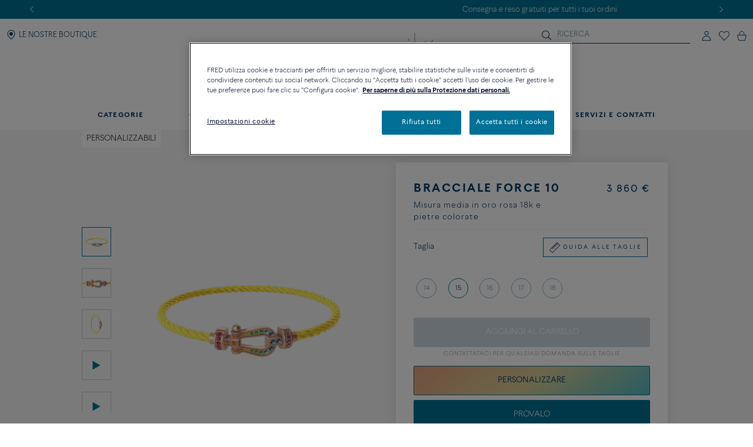

--- FILE ---
content_type: text/html;charset=UTF-8
request_url: https://www.fred.com/it_FR/composed-products/bracciale-force-10/0B0156-6B0346.html
body_size: 188788
content:
<!DOCTYPE html>
<html lang="it-FR">
<head>


    <script type="text/javascript" src="https://www.fred.com/public/034eed6ca85812149be767dbf326a851de9040bcd86a" async ></script><script>
        window.dataLayer = window.dataLayer || [];
    </script>



<script>//common/scripts.isml</script>
<script defer type="text/javascript" src="/on/demandware.static/Sites-fredEuropeanWebsite-Site/-/it_FR/v1768895188713/js/main.js"></script>

    <script defer type="text/javascript" src="https://try.abtasty.com/150f4286d5ca74683bc95917efadafca.js"
    
    >
    </script>

    <script defer type="text/javascript" src="https://www.fred.com/on/demandware.static/Sites-fredEuropeanWebsite-Site/-/it_FR/v1768895188713/js/apviz.js"
    
    >
    </script>

    <script defer type="text/javascript" src="https://www.fred.com/on/demandware.static/Sites-fredEuropeanWebsite-Site/-/it_FR/v1768895188713/js/productDetail.js"
    
    >
    </script>


<script type="text/javascript">
    window.resources = {"READ_MORE":"Vedi altro","ERROR_NO_SIZE":"Nessuna taglia selezionata","SELECT_COUNTRY":"Paese/Regione","DQE_VALIDATION_MESSAGES":{"email":"Si prega di fornire un indirizzo e-mail valido.","phone":"Si prega di verificare il numero di telefono.","address":"Si prega di fornire un indirizzo postale valido.","addressWarning":"Si prega di rivedere i campi contrassegnati in giallo e correggerli. Se sei sicuro che siano validi, invia nuovamente il modulo."},"BOOXI_API_KEY":"g9H790N5069043171r693u0320X21GG3","SITE_LANGUAGE":"it"};
    window.urls = {"WISHLIST_PRODUCT_EXISTS":"/on/demandware.store/Sites-fredEuropeanWebsite-Site/it_FR/Wishlist-ProductExists","PRODUCT_GET_COMBINE_PRODUCT_DATA":"/on/demandware.store/Sites-fredEuropeanWebsite-Site/it_FR/Product-getCombineProductData","DQEValidation":"/on/demandware.store/Sites-fredEuropeanWebsite-Site/it_FR/DQE-ValidateDQE","APVIZ_CONFIGURATOR_GET_CONFIGURATION":"https://www.fred.com/on/demandware.store/Sites-fredEuropeanWebsite-Site/it_FR/ApVizConfigurator-GetConfiguration"};
    window.sitePreferences = {"siteID":"fredEuropeanWebsite","isEcommerceLogicAppliedSite":false,"isEcommerceEnabled":true};
    window.currency = {"name":"Euro","code":"EUR","symbol":"€","fractionDigits":2};
</script>


    <script src="https://www.booxi.eu/booknow/booknow.js" async=""></script>




<link rel="canonical" href="https://www.fred.com/it_FR/composed-products/bracciale-force-10/0B0156-6B0346.html"/>



<link rel="alternate" hreflang="zh-cn" href="https://www.fred.cn/cn/zh_CN/composed-products/force-10%E6%89%8B%E9%93%BE/0B0156-6B0346.html" />

<link rel="alternate" hreflang="ko-kr" href="https://www.fred.com/kr/ko_KR/composed-products/%ED%8F%AC%EC%8A%A4%ED%85%90-%EB%B8%8C%EB%A0%88%EC%9D%B4%EC%8A%AC%EB%A6%BF/0B0156-6B0346.html" />

<link rel="alternate" hreflang="de" href="https://www.fred.com/en_FR/composed-products/force-10-bracelet/0B0156-6B0346.html" />

<link rel="alternate" hreflang="bg" href="https://www.fred.com/en_FR/composed-products/force-10-bracelet/0B0156-6B0346.html" />

<link rel="alternate" hreflang="el" href="https://www.fred.com/en_FR/composed-products/force-10-bracelet/0B0156-6B0346.html" />

<link rel="alternate" hreflang="tr" href="https://www.fred.com/en_FR/composed-products/force-10-bracelet/0B0156-6B0346.html" />

<link rel="alternate" hreflang="hr" href="https://www.fred.com/en_FR/composed-products/force-10-bracelet/0B0156-6B0346.html" />

<link rel="alternate" hreflang="da" href="https://www.fred.com/en_FR/composed-products/force-10-bracelet/0B0156-6B0346.html" />

<link rel="alternate" hreflang="es-es" href="https://www.fred.com/en_FR/composed-products/force-10-bracelet/0B0156-6B0346.html" />

<link rel="alternate" hreflang="et" href="https://www.fred.com/en_FR/composed-products/force-10-bracelet/0B0156-6B0346.html" />

<link rel="alternate" hreflang="fi" href="https://www.fred.com/en_FR/composed-products/force-10-bracelet/0B0156-6B0346.html" />

<link rel="alternate" hreflang="hu" href="https://www.fred.com/en_FR/composed-products/force-10-bracelet/0B0156-6B0346.html" />

<link rel="alternate" hreflang="en-ie" href="https://www.fred.com/en_FR/composed-products/force-10-bracelet/0B0156-6B0346.html" />

<link rel="alternate" hreflang="en-gb" href="https://www.fred.com/en_FR/composed-products/force-10-bracelet/0B0156-6B0346.html" />

<link rel="alternate" hreflang="en-mt" href="https://www.fred.com/en_FR/composed-products/force-10-bracelet/0B0156-6B0346.html" />

<link rel="alternate" hreflang="lv" href="https://www.fred.com/en_FR/composed-products/force-10-bracelet/0B0156-6B0346.html" />

<link rel="alternate" hreflang="mt" href="https://www.fred.com/en_FR/composed-products/force-10-bracelet/0B0156-6B0346.html" />

<link rel="alternate" hreflang="nl" href="https://www.fred.com/en_FR/composed-products/force-10-bracelet/0B0156-6B0346.html" />

<link rel="alternate" hreflang="pl" href="https://www.fred.com/en_FR/composed-products/force-10-bracelet/0B0156-6B0346.html" />

<link rel="alternate" hreflang="pt-pt" href="https://www.fred.com/en_FR/composed-products/force-10-bracelet/0B0156-6B0346.html" />

<link rel="alternate" hreflang="cs" href="https://www.fred.com/en_FR/composed-products/force-10-bracelet/0B0156-6B0346.html" />

<link rel="alternate" hreflang="ro" href="https://www.fred.com/en_FR/composed-products/force-10-bracelet/0B0156-6B0346.html" />

<link rel="alternate" hreflang="sk" href="https://www.fred.com/en_FR/composed-products/force-10-bracelet/0B0156-6B0346.html" />

<link rel="alternate" hreflang="sl" href="https://www.fred.com/en_FR/composed-products/force-10-bracelet/0B0156-6B0346.html" />

<link rel="alternate" hreflang="sv" href="https://www.fred.com/en_FR/composed-products/force-10-bracelet/0B0156-6B0346.html" />

<link rel="alternate" hreflang="fr" href="https://www.fred.com/fr_FR/produits-composes/bracelet-force-10/0B0156-6B0346.html" />

<link rel="alternate" hreflang="it-it" href="https://www.fred.com/it_FR/composed-products/bracciale-force-10/0B0156-6B0346.html" />

<link rel="alternate" hreflang="ja-jp" href="https://www.fred.com/jp/ja_JP/composed-products/%E3%83%95%E3%82%A9%E3%83%BC%E3%82%B910%E3%83%96%E3%83%AC%E3%82%B9%E3%83%AC%E3%83%83%E3%83%88/0B0156-6B0346.html" />

<link rel="alternate" hreflang="x-default" href="https://www.fred.com/en-int/composed-products/force-10-bracelet/0B0156-6B0346.html" />



<meta charset="UTF-8" />
<meta http-equiv="X-UA-Compatible" content="IE=edge" />
<meta name="viewport" content="width=device-width, initial-scale=1, minimum-scale=1.0, maximum-scale=5" />



    <title>Bracciale Force 10 Misura media in oro rosa 18k e pietre colorateCordoncino Giallo - 0B0156-6B0346 Fred Paris</title>


<meta name="description" content="Scopri le creazioni del gioielliere FRED: Bracciale Force 10 . Ordina online sul sito ufficiale FRED." />



    
        <meta property="og:title" content="null" />
    

    
        <meta property="og:description" content="null" />
    

    
        <meta property="og:type" content="article" />
    

    
        <meta property="og:url" content="https://www.fred.com/it_FR/composed-products/bracciale-force-10/0B0156-6B0346.html" />
    

    
        <meta property="og:site_name" content="null" />
    

    
        <meta property="og:locale" content="null" />
    

    
        <meta property="og:image" content="/on/demandware.static/-/Sites-fred-master-catalog/default/dweb98b434/product_images/0B0156-6B0346-A.png" />
    










<link

rel="icon"


type="image/png"


sizes="36x36"


href="https://www.fred.com/on/demandware.static/-/Sites-fredEuropeanWebsite-Library/default/dw23a601ac/favicons/android-icon-36x36.png"

/>

<link

rel="icon"


type="image/png"


sizes="48x48"


href="https://www.fred.com/on/demandware.static/-/Sites-fredEuropeanWebsite-Library/default/dw1633d2c0/favicons/android-icon-48x48.png"

/>

<link

rel="icon"


type="image/png"


sizes="72x72"


href="https://www.fred.com/on/demandware.static/-/Sites-fredEuropeanWebsite-Library/default/dw5e3c9b03/favicons/android-icon-72x72.png"

/>

<link

rel="icon"


type="image/png"


sizes="96x96"


href="https://www.fred.com/on/demandware.static/-/Sites-fredEuropeanWebsite-Library/default/dw749410e5/favicons/android-icon-96x96.png"

/>

<link

rel="icon"


type="image/png"


sizes="144x144"


href="https://www.fred.com/on/demandware.static/-/Sites-fredEuropeanWebsite-Library/default/dw6f22037f/favicons/android-icon-144x144.png"

/>

<link

rel="icon"


type="image/png"


sizes="192x192"


href="https://www.fred.com/on/demandware.static/-/Sites-fredEuropeanWebsite-Library/default/dw4de362f8/favicons/android-icon-192x192.png"

/>

<link

rel="apple-touch-icon"


type="image/png"


sizes="57x57"


href="https://www.fred.com/on/demandware.static/-/Sites-fredEuropeanWebsite-Library/default/dwfbbd254a/favicons/apple-icon-57x57.png"

/>

<link

rel="apple-touch-icon"


type="image/png"


sizes="60x60"


href="https://www.fred.com/on/demandware.static/-/Sites-fredEuropeanWebsite-Library/default/dw682c3c33/favicons/apple-icon-60x60.png"

/>

<link

rel="apple-touch-icon"


type="image/png"


sizes="72x72"


href="https://www.fred.com/on/demandware.static/-/Sites-fredEuropeanWebsite-Library/default/dw4ba3ed07/favicons/apple-icon-72x72.png"

/>

<link

rel="apple-touch-icon"


type="image/png"


sizes="76x76"


href="https://www.fred.com/on/demandware.static/-/Sites-fredEuropeanWebsite-Library/default/dw8c1ca7e9/favicons/apple-icon-76x76.png"

/>

<link

rel="apple-touch-icon"


type="image/png"


sizes="114x114"


href="https://www.fred.com/on/demandware.static/-/Sites-fredEuropeanWebsite-Library/default/dw9c91285c/favicons/apple-icon-114x114.png"

/>

<link

rel="apple-touch-icon"


type="image/png"


sizes="120x120"


href="https://www.fred.com/on/demandware.static/-/Sites-fredEuropeanWebsite-Library/default/dwe37bb56f/favicons/apple-icon-120x120.png"

/>

<link

rel="apple-touch-icon"


type="image/png"


sizes="144x144"


href="https://www.fred.com/on/demandware.static/-/Sites-fredEuropeanWebsite-Library/default/dw321fcdee/favicons/apple-icon-144x144.png"

/>

<link

rel="apple-touch-icon"


type="image/png"


sizes="152x152"


href="https://www.fred.com/on/demandware.static/-/Sites-fredEuropeanWebsite-Library/default/dwf103cfd3/favicons/apple-icon-152x152.png"

/>

<link

rel="apple-touch-icon"


type="image/png"


sizes="180x180"


href="https://www.fred.com/on/demandware.static/-/Sites-fredEuropeanWebsite-Library/default/dw9042780a/favicons/apple-icon-180x180.png"

/>

<link

rel="apple-touch-icon"


type="image/png"



href="https://www.fred.com/on/demandware.static/-/Sites-fredEuropeanWebsite-Library/default/dw7da02328/favicons/apple-icon-precomposed.png"

/>

<link

rel="apple-touch-icon"


type="image/png"



href="https://www.fred.com/on/demandware.static/-/Sites-fredEuropeanWebsite-Library/default/dwe695fa88/favicons/apple-icon.png"

/>

<link

rel="icon"


type="image/png"


sizes="16x16"


href="https://www.fred.com/on/demandware.static/-/Sites-fredEuropeanWebsite-Library/default/dwf972d8b7/favicons/favicon-16x16.png"

/>

<link

rel="icon"


type="image/png"


sizes="32x32"


href="https://www.fred.com/on/demandware.static/-/Sites-fredEuropeanWebsite-Library/default/dw4b783391/favicons/favicon-32x32.png"

/>

<link

rel="icon"


type="image/png"


sizes="96x96"


href="https://www.fred.com/on/demandware.static/-/Sites-fredEuropeanWebsite-Library/default/dwc0a036bd/favicons/favicon-96x96.png"

/>

<link

rel="shortcut icon"


type="image/x-icon"



href="https://www.fred.com/on/demandware.static/-/Sites-fredEuropeanWebsite-Library/default/dwb8a15b11/favicons/favicon.ico"

/>

<link

rel="icon"


type="image/png"


sizes="70x70"


href="https://www.fred.com/on/demandware.static/-/Sites-fredEuropeanWebsite-Library/default/dwda3dc852/favicons/ms-icon-70x70.png"

/>

<link

rel="icon"


type="image/png"


sizes="144x144"


href="https://www.fred.com/on/demandware.static/-/Sites-fredEuropeanWebsite-Library/default/dwf61debb0/favicons/ms-icon-144x144.png"

/>

<link

rel="icon"


type="image/png"


sizes="150x150"


href="https://www.fred.com/on/demandware.static/-/Sites-fredEuropeanWebsite-Library/default/dw7783c0af/favicons/ms-icon-150x150.png"

/>

<link

rel="icon"


type="image/png"


sizes="310x310"


href="https://www.fred.com/on/demandware.static/-/Sites-fredEuropeanWebsite-Library/default/dwebeef0e8/favicons/ms-icon-310x310.png"

/>



<link rel="stylesheet" href="/on/demandware.static/Sites-fredEuropeanWebsite-Site/-/it_FR/v1768895188713/css/global.css" />

    <link rel="stylesheet" href="https://www.fred.com/on/demandware.static/Sites-fredEuropeanWebsite-Site/-/it_FR/v1768895188713/css/apviz.css"  />

    <link rel="stylesheet" href="https://www.fred.com/on/demandware.static/Sites-fredEuropeanWebsite-Site/-/it_FR/v1768895188713/css/product/detail.css"  />




    <link rel="preconnect" href="https://cdn.facil-iti.app"/>

    <link rel="preconnect" href="https://maps.googleapis.com"/>

    <link rel="preconnect" href="https://e.cquotient.com"/>

    <link rel="preconnect" href="https://try.abtasty.com"/>

    <link rel="preconnect" href="https://cdn.cookielaw.org"/>

    <link rel="preconnect" href="https://www.gstatic.com"/>

    <link rel="preconnect" href="https://www.google.com"/>

    <link rel="preconnect" href="https://www.googletagmanager.com"/>











    <script>
        window.gtmfred = {};
        window.gtmfred.cache = {};
    </script>
    
    
        

    
    
        
<script>
    window.gtmfred.cache.ecommerce = {"clientStatus":"Not client","country":"FR","currencyCode":"EUR","language":"it","loginStatus":"Not logged","pageType":"Product Detail Page","catNames":"Customizables","pageTopCategory":"Composed Products","pageMidCategory":"Force 10 bracelet","pageSubCategory":"0B0156-6B0346"},{"eeAction":"eeProductDetail","products":[{"id":"0B0156-6B0346","name":"Force 10 bracelet","variant":"","productMasterId":"0B0156-6B0346","price":3860,"priceOnDemand":false,"brand":"Fred","category":"Customizables","productMaterial":"Pink gold","productStock":"Yes","productCollection":"Force 10","availability":{"messages":["In Stock"],"inStockDate":null},"available":true}]};
</script>


    <script type="text/javascript">
        if (window.dataLayer) {
            window.dataLayer.push({"clientStatus":"Not client","country":"FR","currencyCode":"EUR","language":"it","loginStatus":"Not logged","pageType":"Product Detail Page","catNames":"Customizables","pageTopCategory":"Composed Products","pageMidCategory":"Force 10 bracelet","pageSubCategory":"0B0156-6B0346"},{"eeAction":"eeProductDetail","products":[{"id":"0B0156-6B0346","name":"Force 10 bracelet","variant":"","productMasterId":"0B0156-6B0346","price":3860,"priceOnDemand":false,"brand":"Fred","category":"Customizables","productMaterial":"Pink gold","productStock":"Yes","productCollection":"Force 10","availability":{"messages":["In Stock"],"inStockDate":null},"available":true}]});
        }
    </script>

    
    <script defer="defer" src="/on/demandware.static/Sites-fredEuropeanWebsite-Site/-/it_FR/v1768895188713/js/gtm.js"></script>


<svg width="0" height="0" style="position:absolute">
    <defs>
        <svg viewBox="0 0 6 10" id="arrow-left" xmlns="http://www.w3.org/2000/svg">
            <path d="M6 9.4L1.2 5 6 .6 5.7.3 5.4 0 0 5l5.4 5z"/>
        </svg>
        <svg viewBox="0 0 6 10" id="arrow-right" xmlns="http://www.w3.org/2000/svg">
            <path d="M0 .6L4.8 5 0 9.4l.3.3.3.3L6 5 .6 0z"/>
        </svg>
        <svg viewBox="0 0 30 17" id="burger" xmlns="http://www.w3.org/2000/svg">
            <path d="M0 0h30v1.5H0zm0 7.8h15v1.5H0zm0 7.7h30V17H0z"/>
        </svg>
        <svg viewBox="0 0 19 19" id="circle-less" xmlns="http://www.w3.org/2000/svg">
            <path d="M9.5 19C4.26 19 0 14.74 0 9.5S4.26 0 9.5 0 19 4.26 19 9.5 14.74 19 9.5 19zm0-18C4.81 1 1 4.81 1 9.5S4.81 18 9.5 18 18 14.19 18 9.5 14.19 1 9.5 1zm3.5 9V9H6v1z"/>
        </svg>
        <svg viewBox="0 0 19 19" id="circle-plus" xmlns="http://www.w3.org/2000/svg">
            <path d="M9.5 0C4.26 0 0 4.26 0 9.5S4.26 19 9.5 19 19 14.74 19 9.5 14.74 0 9.5 0zm0 18C4.81 18 1 14.19 1 9.5S4.81 1 9.5 1 18 4.81 18 9.5 14.19 18 9.5 18z"/>
            <path d="M13 9v1h-3v3H9v-3H6V9h3V6h1v3z"/>
        </svg>
        <svg viewBox="0 0 20 20" id="information" xmlns="http://www.w3.org/2000/svg">
            <path d="M10 18.9c4.9 0 8.9-4 8.9-8.9s-4-8.9-8.9-8.9-8.9 4-8.9 8.9 4 8.9 8.9 8.9zm0 1.1C4.5 20 0 15.5 0 10S4.5 0 10 0s10 4.5 10 10-4.5 10-10 10zM9.3 8.1h1.4V14H9.3zm-.2-2.4c0-.5.4-.9.9-.9s.9.4.9.9-.4.9-.9.9-.9-.4-.9-.9z"/>
        </svg>
        <svg viewBox="0 0 100 34" id="logo" xmlns="http://www.w3.org/2000/svg">
            <path d="M.3 0S0 0 0 .2s.3.2.3.2c.9.2 1.5.6 1.8 1.4.2.4.2 1.2.2 2.3v15.4c0 1.1 0 1.9-.2 2.3-.3.7-.9 1.1-1.7 1.3H.3c-.1 0-.3.1-.3.2 0 .2.3.2.3.2h8.9s.3 0 .3-.2-.2-.2-.2-.2h-.1c-.9-.2-1.4-.6-1.7-1.3-.2-.4-.2-1.2-.2-2.3v-6.9c0-.2.1-.3.3-.3h4.7c3.7 0 3.4 1.8 3.7 2.2s.6.2.6.2V8.2s-.4-.2-.6.2c-.3.4 0 2.2-3.7 2.2H7.5c-.2 0-.3-.1-.3-.3V1.9c0-.2.1-.3.3-.3H16c2.2 0 3.1.4 4 2.3.3.7 1.2.4 1.2.4l-.5-4c0-.2-.2-.3-.3-.3H.3zm83.3 1.9c0-.2.1-.3.3-.3h1.9C91.7 1.6 95 5.9 95 12c0 6-3.9 10-9.8 10-.9 0-1.6-.4-1.6-1.8zM85.1 0h-8.5s-.3 0-.3.2.3.2.3.2c.9.2 1.5.6 1.8 1.3.2.4.2 1.2.2 2.3v15.4c0 1.1-.1 1.9-.2 2.3-.3.7-.9 1.1-1.8 1.3-.1 0-.3.1-.3.2 0 .2.3.2.3.2h8.5c9.7 0 14.9-4.6 14.9-11.6S94.8 0 85.1 0M60.3 22c-1 0-1.6-.4-1.6-1.7v-7.7c0-.2.1-.3.3-.3h3.9c3.7 0 3.4 1.8 3.7 2.2s.6.2.6.2V8.2s-.4-.2-.6.2c-.3.4 0 2.2-3.7 2.2H59c-.2 0-.3-.1-.3-.3V1.9c0-.2.1-.3.3-.3h7.5c2.2 0 3.1.4 4 2.3.3.7 1.2.4 1.2.4l-.5-4c0-.2-.2-.3-.4-.3H51.7s-.3 0-.3.2.3.2.3.2c.9.2 1.5.6 1.8 1.3.2.4.2 1.2.2 2.3v15.4c0 1.1-.1 1.9-.2 2.3-.3.7-.9 1.1-1.7 1.3-.1 0-.3.1-.3.2 0 .2.3.2.3.2h19.6c.2 0 .4-.1.4-.3l.6-4.9c-.2 0-1.1-.2-1.7 1-1 2.2-2.8 2.6-5.5 2.6zm20.8 6.4c-.1-.1-.2 0-.2 0-4.1 2-9.4 2.7-14.2 2.7s-9.1-.9-12.9-2.6c-6.2-2.9-10.8-8-13.2-14.9 3.6-.8 6-3.3 6-6.7 0-4.1-4.1-6.8-8.8-6.8h-13s-.3 0-.3.2.3.2.3.2c.9.2 1.5.6 1.8 1.3.1.4.2 1.2.2 2.2v15.3c0 1.1-.1 1.9-.2 2.3-.3.7-.9 1.1-1.8 1.3-.1 0-.3.1-.3.2 0 .2.3.2.3.2h8.9s.3 0 .3-.2c0-.1-.1-.2-.2-.2h-.1c-.8-.2-1.4-.6-1.7-1.3-.2-.4-.2-1.2-.2-2.3V1.7c0-.2.1-.3.3-.3h2.4c4.8 0 7.3 2.2 7.3 5.5 0 2.8-2.4 5.1-6.1 5.5 0 0-.3 0-.4.1s-.1.4-.1.4C38.5 26 49.8 33.5 64.4 33.5c6.2 0 11.9-1.8 16.7-4.9 0 0 .1-.1 0-.2"/>
        </svg>
        <svg viewBox="0 0 14 17" id="logout" xmlns="http://www.w3.org/2000/svg">
            <path d="M7.8.7H6.5v5.9h1.3m1.1-2.9c2.4.8 4 3 4 5.6 0 3.2-2.7 5.9-5.9 5.9s-5.9-2.7-5.9-5.9c0-2.5 1.6-4.8 4-5.6l-.2-1.1h-.1C2 3.5 0 6.2 0 9.3c0 3.9 3.1 7 7 7s7-3.1 7-7c0-3-1.9-5.7-4.8-6.7"/>
        </svg>
        <svg viewBox="0 0 22 21" id="mentions-calendar" xmlns="http://www.w3.org/2000/svg">
            <path d="M19.5 3H18V1c0-.3-.2-.5-.5-.5s-.5.2-.5.5v2h-5V1c0-.3-.2-.5-.5-.5s-.5.2-.5.5v2H6V1c0-.3-.2-.5-.5-.5S5 .7 5 1v2H2.5C1.1 3 0 4.1 0 5.5v13C0 19.9 1.1 21 2.5 21h17c1.4 0 2.5-1.1 2.5-2.5v-13C22 4.1 20.9 3 19.5 3zM21 18.5c0 .8-.7 1.5-1.5 1.5h-17c-.8 0-1.5-.7-1.5-1.5V9h20zM21 8H1V5.5C1 4.7 1.7 4 2.5 4H5v1c0 .3.2.5.5.5S6 5.3 6 5V4h5v1c0 .3.2.5.5.5s.5-.2.5-.5V4h5v1c0 .3.2.5.5.5s.5-.2.5-.5V4h1.5c.8 0 1.5.7 1.5 1.5z"/>
        </svg>
        <svg viewBox="0 0 25 25" id="mentions-enveloppe" xmlns="http://www.w3.org/2000/svg">
            <path d="M1.3 4.9v15.3h22.5V4.9zm11.2 9.2L2.9 5.8h19.3zm-2.4-.9l2.4 2.2 2.4-2.2 6.7 6H3.3zm-7.9 5.9V6.4l7.2 6.3zm13.4-6.5l7.2-6.3V19z"/>
        </svg>
        <svg viewBox="0 0 20 21" id="mentions-phone" xmlns="http://www.w3.org/2000/svg">
            <path d="M14.5 20.5h-.4C8.6 20.2.5 11.3.5 5.7c0-2.2 1.2-4.2 2.9-5 1.1-.5 2.2-.3 3 .5l.1.1 1.2 4.1c.2 1.2-.5 1.9-1 2.3-.3.3-.5.5-.6.7-.2.4.7 2.2 2.4 4s3 2.5 3.4 2.3c.1-.1.4-.3.6-.6.5-.5 1.2-1.2 2.3-.9l4.1 1.6.1.1c.7.9.8 2.1.2 3.1-.9 1.5-2.7 2.5-4.7 2.5zm-9.9-19c-.3 0-.6.1-.8.2-1.1.5-2.2 2-2.3 4 0 5.1 7.7 13.5 12.7 13.8 2 .2 3.5-.9 4.1-1.9.2-.4.5-1.2-.1-1.9l-3.7-1.5c-.5-.1-.7.1-1.2.7-.3.3-.5.6-.9.8-1.5.6-3.9-1.8-4.6-2.5-.5-.6-3.2-3.6-2.5-5.1.2-.6.4-.8.7-1.1.5-.5.8-.8.7-1.3L5.6 1.9c-.3-.3-.7-.4-1-.4z"/>
        </svg>
        <svg viewBox="0 0 22 21" id="mentions-print" xmlns="http://www.w3.org/2000/svg">
            <path d="M15.8 0v1H6V0m14.5 3h-19C.7 3 0 3.7 0 4.5v11c0 .8.7 1.5 1.5 1.5H4v4h14v-4h2.5c.8 0 1.5-.7 1.5-1.5v-11c0-.8-.7-1.5-1.5-1.5zM17 20H5v-8h12zm4-4.5c0 .3-.2.5-.5.5H18v-5H4v5H1.5c-.3 0-.5-.2-.5-.5v-11c0-.3.2-.5.5-.5h19c.3 0 .5.2.5.5z"/>
        </svg>
        <svg viewBox="0 0 6 10" id="nav-arrow-small" xmlns="http://www.w3.org/2000/svg">
            <path d="M0 .6L4.8 5 0 9.4l.3.3.3.3L6 5 .6 0z"/>
        </svg>
        <svg viewBox="0 0 15 15" id="nav-cross-bold" xmlns="http://www.w3.org/2000/svg">
            <path d="M7.5 6.1L13.3.3l1.4 1.4-5.8 5.8 5.8 5.8-1.4 1.4-5.8-5.8-5.8 5.8-1.4-1.4 5.8-5.8L.3 1.7 1.7.3z"/>
        </svg>
        <svg viewBox="0 0 15 15" id="nav-cross-medium" xmlns="http://www.w3.org/2000/svg">
            <path d="M7.5 6.5L14 0l1 1-6.5 6.5L15 14l-1 1-6.5-6.5L1 15l-1-1 6.5-6.5L0 1l1-1z"/>
        </svg>
        <svg viewBox="0 0 7 7" id="nav-cross-small-1" xmlns="http://www.w3.org/2000/svg">
            <path d="M3.5 3l3-3 .5.5-3 3 3 3-.5.5-3-3-3 3-.5-.5 3-3-3-3L.5 0z"/>
        </svg>
        <svg viewBox="0 0 25 25" id="nav-cross-small-2" xmlns="http://www.w3.org/2000/svg">
            <path d="M12.5 0C5.6 0 0 5.6 0 12.5S5.6 25 12.5 25 25 19.4 25 12.5 19.4 0 12.5 0zM16 15.5l-.5.5-3-3-3 3-.5-.5 3-3-3-3 .5-.5 3 3 3-3 .5.5-3 3z"/>
        </svg>
        <svg viewBox="0 0 15 15" id="nav-less" xmlns="http://www.w3.org/2000/svg">
            <path d="M13 7v1H2V7z"/>
        </svg>
        <svg viewBox="0 0 15 15" id="nav-plus" xmlns="http://www.w3.org/2000/svg">
            <path d="M8 8v5H7V8H2V7h5V2h1v5h5v1z"/>
        </svg>
        <svg viewBox="0 0 24 21" id="nav-refresh" xmlns="http://www.w3.org/2000/svg">
            <path d="M21.6 3.7C19.8 1.6 17.3.3 14.4 0c-2.1-.2-4.2.3-6.1 1.4-.2.1-.3.5-.2.8.2.3.5.4.8.2 1.7-.9 3.5-1.4 5.4-1.2 2.5.2 4.8 1.3 6.4 3.3 1.6 1.9 2.3 4.3 2.1 6.8s-1.5 4.8-3.4 6.4c-2 1.6-4.4 2.4-6.9 2.2s-4.8-1.3-6.4-3.2c-1.5-1.8-2.3-4.1-2.1-6.5l2.7 2.5.8-.9-3.6-3.3c-.2-.2-.6-.2-.9 0l-3.4 3.7.9.8 2.3-2.5c-.1 2.5.8 5 2.4 6.9 1.8 2.1 4.3 3.4 7.2 3.7h.8c2.5 0 5-.9 7-2.6 2.2-1.8 3.6-4.4 3.8-7.2.3-2.8-.6-5.5-2.4-7.6z"/>
        </svg>
        <svg viewBox="0 0 17 18" id="nav-share" xmlns="http://www.w3.org/2000/svg">
            <path d="M16.7 6.6c.2.3.3.6.3 1v8.8c0 .9-.8 1.6-1.7 1.6H1.7C.8 18 0 17.3 0 16.4V7.6c0-.4.1-.7.4-1 .3-.4.8-.6 1.3-.6h1.5c.3 0 .6.2.6.5s-.2.5-.6.5H1.7c-.2 0-.3.1-.5.2-.1.2-.1.3-.1.4v8.8c0 .3.3.5.6.5h13.6c.3 0 .6-.2.6-.5V7.6c0-.1 0-.2-.1-.3s-.3-.2-.5-.2h-1.5c-.3 0-.6-.2-.6-.5s.2-.5.6-.5h1.5c.5-.1 1 .1 1.4.5zm-11-2.9c-.2 0-.3-.1-.5-.2-.1-.1-.2-.2-.2-.4 0-.1.1-.2.2-.4L8.1.3l.1-.1c.1-.1.2-.1.4-.2h.1c.1 0 .3.1.4.2L12 2.7c.3.2.3.6 0 .8-.1.1-.3.2-.5.2s-.3-.1-.5-.2L9.3 2v8.4c0 .3-.3.6-.7.6-.3 0-.6-.3-.6-.6V2L6.2 3.5c-.2.1-.3.2-.5.2z"/>
        </svg>
        <svg viewBox="0 0 16.3 9.1" id="nav-tick" xmlns="http://www.w3.org/2000/svg">
            <path d="M6.2 6.5L15.1 0l1.2 1.6L6.1 9.1 0 3.4l1.4-1.5z"/>
        </svg>
        <svg viewBox="0 0 21 18" id="order-img" xmlns="http://www.w3.org/2000/svg">
            <path d="M20.7 4.2c0-.1-.1-.1-.1-.2 0 0 0-.1-.1-.1s-.1 0-.1-.1L11.6.9 1.3 3.8c-.1.1-.3.2-.3.4V14.8l9.1 3 10.6-3V4.3zM11.5 2l7 2.3-3.3 1-6.6-2.5zM9.6 16.6l-7.7-2.5V5l7.7 2.5zM3.1 4.4L7 3.3l6.5 2.5-3.4 1zM19.7 14l-9.1 2.6v-9l4-1.2V9h1V6.2L19.7 5z"/>
        </svg>
        <svg viewBox="0 0 40 40" id="play" xmlns="http://www.w3.org/2000/svg">
            <path d="M20.1 0C9 0 0 9 0 20.1s9 20.1 20.1 20.1 20.1-9 20.1-20.1S31.2 0 20.1 0zm0 39.2C9.6 39.2 1 30.6 1 20.1S9.6 1 20.1 1s19.1 8.6 19.1 19.1-8.6 19.1-19.1 19.1z"/>
            <path d="M15.5 13.1v13.8L27.6 20zm1 1.8l9 5.2-9 5.1z"/>
        </svg>
        <svg viewBox="0 0 14 16" id="play-mini" xmlns="http://www.w3.org/2000/svg">
            <path d="M14 8L0 16V0z"/>
        </svg>
        <svg viewBox="0 0 18 18" id="rule" xmlns="http://www.w3.org/2000/svg">
            <path d="M17.8872 4.72025L13.2797 0.112777C13.1294 -0.0375924 12.8865 -0.0375924 12.7361 0.112777L0.112777 12.7361C-0.0375924 12.8865 -0.0375924 13.1294 0.112777 13.2797L4.72025 17.8872C4.87062 18.0376 5.11353 18.0376 5.2639 17.8872L17.8872 5.2639C18.0376 5.11353 18.0376 4.87062 17.8872 4.72025ZM4.99015 17.0698L0.93017 13.0099L3.97997 9.96005L5.36414 11.3442C5.51066 11.4984 5.75742 11.5023 5.90779 11.3519C6.06201 11.2054 6.06587 10.9587 5.9155 10.8083C5.91164 10.8044 5.91164 10.8044 5.90779 10.8006L4.52362 9.42026L5.52993 8.41394L7.68909 10.5731C7.83946 10.7235 8.08622 10.7235 8.23273 10.5692C8.3831 10.4189 8.3831 10.176 8.23273 10.0256L6.07358 7.86644L7.0799 6.86013L8.46407 8.24044C8.61444 8.39081 8.85734 8.39081 9.00771 8.24044C9.15808 8.09007 9.15808 7.84717 9.00771 7.6968L7.62354 6.31648L8.62986 5.31016L10.789 7.46932C10.9394 7.61968 11.1823 7.61968 11.3327 7.46932C11.483 7.31895 11.483 7.07604 11.3327 6.92567L9.1735 4.76652L10.1798 3.7602L11.564 5.14437C11.7144 5.29474 11.9573 5.2986 12.1076 5.14823C12.258 4.99786 12.2619 4.75495 12.1115 4.60458C12.1115 4.60458 12.1115 4.60458 12.1076 4.60073L10.735 3.20499L11.7414 2.19867L13.9005 4.35782C14.0509 4.50819 14.2938 4.50819 14.4441 4.35782C14.5945 4.20745 14.5945 3.96455 14.4441 3.81418L12.285 1.65503L13.0099 0.93017L17.0698 4.99015L4.99015 17.0698Z"
                  fill="#0A1532"></path>
        </svg>
        <svg viewBox="0 0 21 21" id="search" xmlns="http://www.w3.org/2000/svg">
            <path d="M15.2 14.2l5.6 5.6c.3.3.3.7 0 1s-.7.3-1 0l-5.6-5.6c-1.5 1.3-3.4 2-5.6 2-4.7 0-8.6-3.8-8.6-8.6S3.9 0 8.6 0s8.6 3.9 8.6 8.6c0 2.1-.8 4.1-2 5.6zm-6.6 1.6c4 0 7.2-3.2 7.2-7.2s-3.2-7.2-7.2-7.2-7.2 3.2-7.2 7.2 3.2 7.2 7.2 7.2z"/>
        </svg>
        <svg viewBox="0 0 26 27" id="service-contact" xmlns="http://www.w3.org/2000/svg">
            <path d="M24.5 13h-1c0-5.2-4.3-9.5-9.5-9.5v-1c5.8 0 10.5 4.7 10.5 10.5z"/>
            <path d="M21.5 13h-1c0-3.6-2.9-6.5-6.5-6.5v-1c4.1 0 7.5 3.4 7.5 7.5zM24.7 19.4l-.1-.1-5.3-2.1c-1.4-.3-2.2.5-2.9 1.2-.3.4-.6.6-.8.8-.7.2-2.6-.8-4.9-3.3-2.2-2.5-3.3-4.7-3-5.3.2-.3.5-.5.8-.8.7-.6 1.6-1.4 1.3-2.9L8.2 1.5l-.1-.1C7 .4 5.6.2 4.2.8 2.1 1.8.6 4.4.5 7.2c0 7.3 10.8 18.9 18 19.3h.6c2.5 0 4.9-1.3 5.9-3.2.7-1.3.6-2.8-.3-3.9zm-.5 3.5c-.8 1.4-2.8 2.8-5.6 2.6C11.9 25.1 1.5 14 1.5 7.2c.1-2.8 1.6-4.8 3.2-5.4.3-.2.7-.3 1.1-.3s1 .1 1.5.6l1.5 5c.2.9-.3 1.3-.9 2-.3.3-.7.6-1 1.1-.8 1.9 2.5 5.7 3.2 6.4s4.1 4.2 6.1 3.5c.4-.3.8-.6 1.1-1 .6-.7 1.1-1.1 1.8-.9l5 2c.6.8.6 1.8.1 2.7z"/>
        </svg>
        <svg viewBox="0 0 34 34" id="service-delivery" xmlns="http://www.w3.org/2000/svg">
            <path d="M16.9 4.7v4.4H18v10.4h14.5V9.1h1.1V4.7zm14.6 13.7H19V9.1h12.5zm1.1-10.3H17.9V5.7h14.7zM21.2 24.4l-10.9 5.4-.4-.9 10.9-5.4zM13.7 19L1.2 25.1l-.4-.9 12.5-6.1zm-1.4-8.5L1.4 15.9.9 15l10.9-5.4z"/>
        </svg>
        <svg viewBox="0 0 834.000000 834.000000" id="services-payment" xmlns="http://www.w3.org/2000/svg">
            <g transform="translate(0.000000,834.000000) scale(0.100000,-0.100000)" fill="#007096" stroke="none">
                <path d="M885 7214 c-235 -50 -435 -244 -495 -480 -19 -75 -20 -116 -20 -1583 0 -1667 -4 -1566 65 -1706 85 -171 231 -292 428 -353 47 -15 206 -17 1517 -20 806 -1 1475 0 1487 3 12 3 25 14 28 26 17 51 95 48 -1489 51 l-1471 3 -81 27 c-149 51 -272 157 -339 293 -69 139 -65 60 -65 1417 l0 1228 3260 0 3260 0 0 -349 c0 -192 3 -356 6 -365 4 -10 18 -16 35 -16 21 0 30 6 34 23 3 12 5 306 3 652 l-3 630 -28 80 c-62 174 -173 303 -330 380 -164 81 93 75 -2982 74 -2393 -1 -2759 -3 -2820 -15z m5620 -79 c159 -33 319 -152 393 -292 59 -112 72 -188 72 -430 l0 -213 -3260 0 -3260 0 0 218 c0 247 9 301 66 415 46 90 153 199 241 245 34 18 95 41 135 52 71 18 148 19 2808 19 2369 1 2744 -1 2805 -14z"/>
                <path d="M5790 4916 c-271 -61 -504 -255 -606 -506 -54 -133 -57 -157 -63 -475 l-6 -300 -235 -5 c-218 -5 -238 -7 -276 -27 -67 -36 -101 -70 -133 -135 l-31 -61 0 -1243 0 -1242 33 -63 c37 -73 104 -130 176 -151 38 -11 331 -13 1591 -13 l1545 0 55 26 c78 37 114 71 149 141 l31 61 0 1241 0 1241 -24 51 c-30 65 -85 120 -150 150 -49 23 -60 24 -278 24 l-226 0 -5 303 c-3 248 -7 313 -22 362 -92 319 -338 556 -645 620 -93 19 -793 20 -880 1z m915 -93 c151 -52 242 -111 348 -223 56 -59 86 -103 120 -172 77 -157 81 -182 82 -508 l0 -285 -1028 -3 -1029 -2 4 292 c5 324 9 350 74 488 80 170 226 311 397 383 129 54 157 56 582 53 365 -2 394 -4 450 -23z m1133 -1306 c23 -15 54 -46 69 -69 l28 -42 3 -1231 2 -1231 -23 -45 c-31 -58 -93 -105 -159 -118 -37 -8 -499 -11 -1558 -9 -1425 3 -1507 4 -1545 21 -53 24 -93 63 -116 112 -18 38 -19 94 -19 1258 0 999 2 1223 13 1250 21 48 62 93 110 116 l42 21 1556 -2 1555 -3 42 -28z"/>
                <path d="M6133 2666 c-71 -33 -106 -87 -111 -170 -3 -49 0 -71 17 -103 23 -45 72 -91 113 -105 l28 -10 0 -343 c0 -299 2 -346 16 -359 18 -19 20 -19 45 -6 18 10 19 25 19 355 l0 344 52 28 c126 68 156 216 65 320 -64 73 -154 91 -244 49z m146 -74 c37 -20 71 -73 71 -110 0 -32 -25 -76 -56 -101 -52 -41 -142 -21 -178 39 -35 60 -6 148 57 175 43 19 66 18 106 -3z"/>
                <path d="M1402 4248 c-7 -7 -12 -19 -12 -28 0 -41 -12 -40 976 -40 524 0 959 3 968 6 19 7 21 45 4 62 -17 17 -1919 17 -1936 0z"/>
            </g>
        </svg>
        <svg viewBox="0 0 34 26" id="services-returns" xmlns="http://www.w3.org/2000/svg">
            <path d="M31.5 14.2C30 16.9 27 18.6 24 18.6c-.6 0-1.2-.1-1.8-.2l.2-1c3.3.7 6.6-.8 8.2-3.7 2-3.6.7-8.2-2.9-10.2-3.4-1.9-7.6-.8-9.8 2.3l3.6-1.2.3 1-5.4 1.8-.2-5.7h1l.1 3.2c2.5-3.3 7.1-4.4 10.8-2.3 4.1 2.2 5.6 7.4 3.4 11.6zM-.1 10.7v4.4H1v10.4h14.5V15.1h1.1v-4.4zm14.6 13.7H2V15h12.5zm1.1-10.3H.9v-2.4h14.7z"/>
        </svg>
        <svg viewBox="0 0 12 22" id="social-facebook" xmlns="http://www.w3.org/2000/svg">
            <path d="M11.5 0H8.7C5.4 0 3.3 2.1 3.3 5.4v2.5H.5c-.3 0-.5.2-.5.5V12c0 .2.2.4.5.4h2.9v9.1c0 .2.2.4.5.4h3.8c.1.1.3-.1.3-.3v-9.1h3.4c.3 0 .5-.2.5-.4V8.5c0-.1 0-.2-.1-.3s-.2-.1-.3-.1H8V5.8c0-1 .2-1.5 1.6-1.5h1.9c.2 0 .5-.2.5-.4V.5c0-.3-.2-.5-.5-.5z"/>
        </svg>
        <svg viewBox="0 0 22 22" id="social-instagram" xmlns="http://www.w3.org/2000/svg">
            <path d="M11 2c2.9 0 3.3 0 4.4.1 3 .1 4.4 1.6 4.5 4.5.1 1.1.1 1.5.1 4.4s0 3.3-.1 4.4c-.1 3-1.5 4.4-4.5 4.5-1.1.1-1.5.1-4.4.1s-3.3 0-4.4-.1c-3-.1-4.4-1.6-4.5-4.5C2 14.3 2 13.9 2 11V6.6c.1-3 1.5-4.4 4.5-4.5C7.7 2 8.1 2 11 2zm0-2C8 0 7.6 0 6.5.1 2.5.3.3 2.5.1 6.5 0 7.6 0 8 0 11s0 3.4.1 4.5c.2 4 2.4 6.2 6.4 6.4 1.1.1 1.5.1 4.5.1s3.4 0 4.5-.1c4-.2 6.2-2.4 6.4-6.4.1-1.1.1-1.5.1-4.5s0-3.4-.1-4.5c-.2-4-2.4-6.2-6.4-6.4C14.4 0 14 0 11 0zm0 5.4c-3.1 0-5.6 2.5-5.6 5.6s2.5 5.6 5.6 5.6 5.6-2.5 5.6-5.6-2.5-5.6-5.6-5.6zm0 9.3c-2 0-3.7-1.6-3.7-3.7C7.3 9 9 7.3 11 7.3S14.7 9 14.7 11 13 14.7 11 14.7zm5.9-10.9c-.7 0-1.3.6-1.3 1.3s.6 1.3 1.3 1.3 1.3-.6 1.3-1.3-.6-1.3-1.3-1.3z"/>
        </svg>
        <svg viewBox="0 0 24 24" id="social-wechat" xmlns="http://www.w3.org/2000/svg">
            <path d="M20.449 9.588c-6.388-3.248-13.648 2.715-10.328 8.186 1.541 2.57 5.099 4.193 9.309 2.975.842.327 1.592.857 2.408 1.251a52.883 52.883 0 00-.676-2.111c4.35-3.099 3.398-8.213-.713-10.301zm-5.099 3.688c-.209.655-1.156.851-1.615.353-.506-.461-.309-1.424.355-1.63.734-.31 1.582.541 1.26 1.277zm4.78.094h.014c-.257.587-1.141.725-1.575.27-.209-.192-.27-.481-.344-.733.104-.46.42-.937.93-.959.705-.098 1.336.776.975 1.422z"/>
            <path d="M17.414 8.248c-.436-2.144-1.936-3.955-3.824-5h.027v-.001C6.917-.539-1.425 4.742.187 10.97c.433 1.848 1.711 3.397 3.262 4.431-.3.853-.585 1.706-.855 2.565.975-.512 1.95-1.047 2.926-1.567 1.17.377 2.415.561 3.66.52-1.538-4.412 2.407-9.086 8.234-8.671zm-6.077-2.561c.785-.316 1.713.345 1.651 1.19l.002.012c.008.965-1.275 1.567-1.995.913-.747-.538-.535-1.845.342-2.115zM6.932 7.134c-.172.838-1.291 1.243-1.946.68-.759-.537-.546-1.868.345-2.139.873-.338 1.865.552 1.601 1.459z"/>
        </svg>
        <svg viewBox="0 0 22 22" id="social-weibo" xmlns="http://www.w3.org/2000/svg">
            <path d="M15.8 2c-.4 0-.7 0-1.1.1-.3 0-.4.3-.4.6s.3.4.6.4c.3-.1.6-.1.9-.1C18.7 3 21 5.3 21 8.2c0 .6-.1 1.2-.3 1.8-.1.2 0 .3.1.5.1.1.3.2.5.2s.3-.2.4-.3c.2-.8.3-1.5.3-2.2C22 4.8 19.2 2 15.8 2zm0 2.9c-.2 0-.4 0-.6.1-.3 0-.4.3-.4.6s.3.4.6.4h.4c1.3 0 2.4 1.1 2.4 2.4 0 .3-.1.6-.1.8-.1.2 0 .5.3.6.2.1.5 0 .6-.3.1-.4.2-.7.2-1.1-.1-2-1.6-3.5-3.4-3.5zM9.2 5C7.6 5 5.3 6.2 3.3 8.2c-2.1 2-3.3 4.2-3.3 6C0 17.9 4.6 20 9.2 20c5.9 0 9.9-3.4 9.9-6.1 0-1.6-1.4-2.5-2.7-2.9-.3-.1-.5-.1-.3-.5.1-.2.2-.7.2-1.3 0-.7-.5-1.3-1.4-1.4-.5-.1-2.4 0-3.7.5 0 0-.7.3-.5-.2.3-1.2.3-2.1-.3-2.6-.3-.3-.7-.4-1.2-.5zm-.4 5.5c3.7 0 6.8 1.9 6.8 4.2s-3 4.2-6.8 4.2C5 19 2 17.1 2 14.8c0-2.4 3-4.3 6.8-4.3zm-.5 1c-1.4 0-2.8.8-3.5 2-.8 1.5-.1 3.2 1.8 3.8 1.8.6 4-.3 4.7-1.9s-.2-3.3-2-3.7c-.4-.1-.7-.2-1-.2zm.7 2c.3 0 .5.2.5.5s-.2.5-.5.5-.5-.2-.5-.5c0-.2.2-.5.5-.5zm-2.1.5c.2 0 .3 0 .5.1.6.2.8.8.4 1.3-.3.5-1.1.8-1.7.5s-.7-.9-.4-1.3c.2-.4.7-.6 1.2-.6z"/>
        </svg>
        <svg viewBox="0 0 31 22" id="social-youtube" xmlns="http://www.w3.org/2000/svg">
            <path d="M30.3 3.4C30 2.1 28.9 1 27.6.7 25.2 0 15.5 0 15.5 0S5.8 0 3.4.7C2.1 1 1 2.1.6 3.4 0 5.8 0 10.9 0 10.9s0 5.1.6 7.5c.4 1.3 1.4 2.4 2.7 2.8 2.4.7 12.1.7 12.1.7s9.7 0 12.1-.7c1.3-.4 2.4-1.4 2.7-2.8.8-2.4.8-7.5.8-7.5s0-5.1-.7-7.5zm-18 12.1V6.3l8.1 4.6z"/>
        </svg>
        <svg viewBox="0 0 22 25" id="social-tiktok" xmlns="http://www.w3.org/2000/svg">
            <image xlink:href="[data-uri]"/>
        </svg>
        <svg viewBox="0 0 3540 3750" id="social-kakao" xmlns="http://www.w3.org/2000/svg">
            <g id="l4hfUJTmAhh6GSocctTuMiL" fill="rgb(255,255,255)" style="transform: none;">
                <g>
                    <path id="pSehb9dD3"
                          d="M698 3729 c-17 -9 -18 -40 -18 -412 l0 -402 -78 -60 c-180 -140 -356 -345 -442 -514 -41 -83 -87 -219 -112 -334 -31 -142 -33 -526 -4 -657 102 -465 385 -845 811 -1091 173 -99 357 -166 580 -212 96 -19 140 -22 345 -22 216 1 245 3 360 28 181 38 296 78 465 162 290 144 512 339 678 595 181 280 256 556 244 895 -8 227 -50 397 -147 600 -290 604 -960 990 -1670 961 -85 -3 -188 -12 -228 -19 l-72 -13 -341 253 c-187 139 -343 253 -347 253 -4 0 -15 -5 -24 -11z m668 -1493 c93 -30 200 -100 263 -173 41 -47 121 -192 121 -219 0 -11 -19 -14 -84 -14 l-84 0 -26 54 c-35 72 -119 148 -194 176 -118 45 -290 37 -402 -20 -74 -37 -161 -132 -192 -207 -20 -51 -23 -75 -23 -198 0 -136 1 -142 32 -207 79 -168 227 -247 438 -235 128 7 194 34 271 112 44 43 67 76 80 113 l19 52 88 0 c102 0 99 6 48 -105 -97 -210 -304 -345 -531 -347 -340 -2 -632 285 -633 622 -1 239 147 465 370 568 144 66 288 75 439 28z m854 -259 c0 -203 3 -275 15 -313 26 -90 97 -134 213 -134 111 0 168 28 201 100 13 29 16 85 19 323 l4 287 79 0 80 0 -3 -312 c-3 -309 -3 -314 -28 -363 -94 -191 -338 -244 -478 -105 -29 30 -48 40 -71 40 l-31 0 0 -240 0 -240 -85 0 -85 0 0 610 0 610 85 0 85 0 0 -263z"></path>
                </g>
            </g>
            <g id="l74BUSNL463Ksztf4sFOgoK" fill="rgb(0,0,0,0)" style="transform: none;">
                <g>
                    <path id="pfimUtJQK"
                          d="M1037 2285 c-242 -50 -439 -242 -498 -485 -19 -78 -17 -250 4 -330 46 -176 166 -327 323 -408 258 -133 574 -92 764 98 78 78 147 205 165 303 l7 37 -124 0 -123 0 -19 -52 c-26 -74 -121 -167 -200 -197 -119 -44 -239 -38 -355 20 -74 37 -133 101 -174 187 -30 63 -32 74 -32 177 0 139 22 199 103 286 119 129 292 170 456 109 73 -28 157 -105 192 -176 l26 -54 124 0 c68 0 124 4 124 8 0 20 -41 127 -70 180 -69 129 -194 233 -334 278 -101 32 -257 41 -359 19z"></path>
                    <path id="pUDrBROGj"
                          d="M2020 1630 l0 -640 115 0 115 0 0 241 0 241 41 -40 c80 -81 240 -107 364 -61 67 25 141 94 175 164 25 50 25 52 28 393 l3 342 -110 0 -109 0 -4 -287 c-4 -310 -7 -333 -59 -379 -71 -63 -198 -57 -272 14 -50 47 -57 98 -57 389 l0 263 -115 0 -115 0 0 -640z"></path>
                </g>
            </g>
        </svg>
        <svg viewBox="0 0 12 25" id="storelocator-itinary" xmlns="http://www.w3.org/2000/svg">
            <path d="M4.4 24.9H.5V12.6l.1-.9.2-.9.2-.9.3-.9.8-1.6.5-.8 1.1-1.4 2.1-2L4 1.4l7.6-1-1 7.6-1.9-2-2 2-.6.8-.6.8c-.2.4-.5.9-.5.9l-.3 1c-.2.5-.2 1-.2 1 0 .5-.1 1.1-.1 1.1zm-2.9-1h1.9V13.5c0-.1.1-.6.1-1.1 0 0 .1-.6.3-1.2l.3-1c0-.1.2-.6.5-1.1 0 0 .3-.5.6-.9 0 0 .4-.5.8-.9l2.7-2.7L10 5.8l.6-4.3-4.4.6 1.2 1.1L4.5 6l-1 1.3L3 8l-.7 1.5-.3.7-.4 1.7-.1.8v.8z"/>
        </svg>
        <svg viewBox="0 0 18 18" id="storelocator-localize" xmlns="http://www.w3.org/2000/svg">
            <path d="M9 0C4 0 0 4 0 9s4 9 9 9 9-4 9-9-4-9-9-9zm.7 16.5v-2.4H8.3v2.4c-3.6-.3-6.4-3.2-6.8-6.8h2.4V8.3H1.5c.3-3.6 3.2-6.4 6.8-6.8v2.4h1.5V1.5c3.6.3 6.4 3.2 6.8 6.8h-2.4v1.5h2.4c-.4 3.5-3.3 6.4-6.9 6.7z"/>
        </svg>
        <svg viewBox="0 0 20 21" id="storelocator-phone" xmlns="http://www.w3.org/2000/svg">
            <path d="M14.5 20.5h-.4C8.6 20.2.5 11.3.5 5.7c0-2.2 1.2-4.2 2.9-5 1.1-.5 2.2-.3 3 .5l.1.1 1.2 4.1c.2 1.2-.5 1.9-1 2.3-.3.3-.5.5-.6.7-.2.4.7 2.2 2.4 4s3 2.5 3.4 2.3c.1-.1.4-.3.6-.6.5-.5 1.2-1.2 2.3-.9l4.1 1.6.1.1c.7.9.8 2.1.2 3.1-.9 1.5-2.7 2.5-4.7 2.5zm-9.9-19c-.3 0-.6.1-.8.2-1.1.5-2.2 2-2.3 4 0 5.1 7.7 13.5 12.7 13.8 2 .2 3.5-.9 4.1-1.9.2-.4.5-1.2-.1-1.9l-3.7-1.5c-.5-.1-.7.1-1.2.7-.3.3-.5.6-.9.8-1.5.6-3.9-1.8-4.6-2.5-.5-.6-3.2-3.6-2.5-5.1.2-.6.4-.8.7-1.1.5-.5.8-.8.7-1.3L5.6 1.9c-.3-.3-.7-.4-1-.4z"/>
        </svg>
        <svg viewBox="0 0 20 30" id="storelocator-pin" xmlns="http://www.w3.org/2000/svg">
            <path d="M10 0C4.5 0 0 4.7 0 10.5 0 16 5.2 22.7 8 27.7c1.6 3.1 2.4 3.1 4.1 0C14.8 22.6 20 16 20 10.5 20 4.7 15.5 0 10 0zm0 16c-3.3 0-6-2.7-6-6s2.7-6 6-6 6 2.7 6 6-2.7 6-6 6z"/>
            <circle cx="10" cy="10" fill="#fff" r="6"/>
        </svg>
        <svg viewBox="0 0 16 22" id="storelocator-pin-outline" xmlns="http://www.w3.org/2000/svg">
            <path d="M8 1.5C4.4 1.5 1.5 4.4 1.5 8c0 1.3.5 2.8 1.5 4.7.5.9 1 1.8 1.8 3L6 17.5c.4.7.8 1.2 1 1.7 1 1.7 1 1.7 2 0 .3-.5.6-1 1-1.7l1.2-1.8c.8-1.2 1.3-2.1 1.8-3 1-1.8 1.5-3.4 1.5-4.7 0-3.6-2.9-6.5-6.5-6.5zm0-1c4.1 0 7.5 3.4 7.5 7.5 0 1.5-.6 3.2-1.6 5.2-.5.9-1 1.8-1.8 3.1l-1.2 1.8c-.4.7-.7 1.2-1 1.7-1.4 2.4-2.4 2.4-3.8 0-.3-.5-.6-1-1-1.7l-1.2-1.8c-.8-1.2-1.4-2.2-1.8-3.1C1 11.2.5 9.5.5 8 .5 3.9 3.9.5 8 .5zM8 5C6.3 5 5 6.3 5 8s1.3 3 3 3 3-1.3 3-3-1.3-3-3-3zm0-1c2.2 0 4 1.8 4 4s-1.8 4-4 4-4-1.8-4-4 1.8-4 4-4z"/>
        </svg>
        <svg viewBox="0 0 20 20" id="storelocator-schedule" xmlns="http://www.w3.org/2000/svg">
            <path d="M9.88 0C4.44 0 0 4.44 0 9.88c0 5.45 4.44 9.89 9.88 9.89 5.45 0 9.89-4.44 9.89-9.89C19.77 4.44 15.33 0 9.88 0zm0 18.84c-4.93 0-8.95-4.03-8.95-8.96S4.95.93 9.88.93s8.96 4.02 8.96 8.95-4.03 8.96-8.96 8.96zM16.3 5.95l-6.37 4.63-4.58-3.3a.585.585 0 01-.14-.79c.19-.26.53-.3.79-.14l3.93 2.84 5.7-4.14c.25-.19.6-.12.79.11.18.26.14.61-.12.79z"/>
        </svg>
        <svg viewBox="0 0 21 21" id="storelocator-search" xmlns="http://www.w3.org/2000/svg">
            <path d="M15.2 14.2l5.6 5.6c.3.3.3.7 0 1s-.7.3-1 0l-5.6-5.6c-1.5 1.3-3.4 2-5.6 2-4.7 0-8.6-3.8-8.6-8.6S3.9 0 8.6 0s8.6 3.9 8.6 8.6c0 2.1-.8 4.1-2 5.6zm-6.6 1.6c4 0 7.2-3.2 7.2-7.2s-3.2-7.2-7.2-7.2-7.2 3.2-7.2 7.2 3.2 7.2 7.2 7.2z"/>
        </svg>
        <svg viewBox="0 0 20 18" id="wishlist-fill" xmlns="http://www.w3.org/2000/svg">
            <path d="M18.4 9.6L10 18 1.6 9.4C.6 8.4 0 6.9 0 5.5s.6-2.8 1.6-3.9C2.8.4 4.4-.2 6 0s3.1 1.1 4 2.5C11 .9 12.7 0 14.6 0c1.4 0 2.8.6 3.8 1.6 2.1 2.2 2.1 5.8 0 8z"/>
        </svg>
        <svg viewBox="0 0 20 18" id="wishlist-hole" xmlns="http://www.w3.org/2000/svg">
            <path d="M18.4 1.6C17.4.6 16 0 14.6 0 12.7 0 11 .9 10 2.5 9.1 1.1 7.6.2 6 0S2.8.4 1.6 1.6C.6 2.7 0 4.1 0 5.5s.6 2.9 1.6 3.9L10 18l8.4-8.4c2.1-2.2 2.1-5.8 0-8zm-.7 7.3L10 16.5 2.3 8.6C1.5 7.8 1 6.6 1 5.4s.5-2.3 1.3-3.2C3.3 1.3 4.6.8 5.9.9c1.3.2 2.5.9 3.3 2l.8 1.3.9-1.2c.8-1.2 2.2-2 3.7-2 1.1 0 2.3.5 3.1 1.3 1.8 1.8 1.8 4.8 0 6.6z"/>
        </svg>
        <svg viewBox="0 0 16 16" id="camera-fill" xmlns="http://www.w3.org/2000/svg">
            <path d="M10.5 8.5a2.5 2.5 0 1 1-5 0 2.5 2.5 0 0 1 5 0z"/>
            <path d="M2 4a2 2 0 0 0-2 2v6a2 2 0 0 0 2 2h12a2 2 0 0 0 2-2V6a2 2 0 0 0-2-2h-1.172a2 2 0 0 1-1.414-.586l-.828-.828A2 2 0 0 0 9.172 2H6.828a2 2 0 0 0-1.414.586l-.828.828A2 2 0 0 1 3.172 4H2zm.5 2a.5.5 0 1 1 0-1 .5.5 0 0 1 0 1zm9 2.5a3.5 3.5 0 1 1-7 0 3.5 3.5 0 0 1 7 0z"/>
        </svg>
        <svg id="radio-button-unchecked" xmlns="http://www.w3.org/2000/svg" viewBox="0 0 24 24">
            <path fill="none" d="M0 0h24v24H0V0z"/>
            <path d="M12 2C6.48 2 2 6.48 2 12s4.48 10 10 10 10-4.48 10-10S17.52 2 12 2zm0 18c-4.42 0-8-3.58-8-8s3.58-8 8-8 8 3.58 8 8-3.58 8-8 8z"/>
        </svg>
        <svg id="radio-button-checked" xmlns="http://www.w3.org/2000/svg" viewBox="0 0 24 24">
            <path fill="none" d="M0 0h24v24H0V0z"/>
            <path d="M12 2C6.48 2 2 6.48 2 12s4.48 10 10 10 10-4.48 10-10S17.52 2 12 2zm0 18c-4.42 0-8-3.58-8-8s3.58-8 8-8 8 3.58 8 8-3.58 8-8 8z"/>
            <circle cx="12" cy="12" r="5"/>
        </svg>
        <svg id="newsletter" xmlns="http://www.w3.org/2000/svg" viewBox="0 0 741.000000 702.000000">
            <g transform="translate(0.000000,702.000000) scale(0.100000,-0.100000)" fill="#fff" stroke="none">
                <path d="M2412 5898 c-7 -7 -12 -20 -12 -29 0 -13 1444 -1354 2048 -1902 41 -37 71 -57 81 -54 17 4 2430 1743 2518 1813 23 19 44 34 48 34 11 0 45 -85 45 -115 0 -16 -97 -720 -215 -1563 -202 -1443 -216 -1537 -242 -1584 -30 -55 -64 -87 -127 -121 l-41 -22 -2264 -5 c-2142 -5 -2264 -6 -2275 -23 -8 -12 -8 -22 0 -35 11 -16 130 -17 2280 -17 l2269 0 66 32 c78 39 141 102 174 176 20 44 58 295 240 1597 151 1075 215 1560 211 1594 -11 100 -95 198 -194 226 -57 15 -4594 14 -4610 -2z m4592 -77 c17 -7 13 -13 -35 -48 -336 -246 -2422 -1755 -2433 -1759 -10 -4 -321 276 -968 871 -524 483 -969 893 -988 911 l-35 34 2220 -1 c1221 0 2229 -4 2239 -8z"/>
                <path d="M3891 5369 c19 -19 20 -30 17 -170 -2 -120 -6 -152 -18 -159 -10 -7 7 -10 55 -10 52 1 66 3 53 11 -15 8 -18 24 -18 84 l0 75 60 0 c45 0 62 -4 66 -15 12 -30 24 -14 24 30 l0 46 -28 -21 c-21 -16 -40 -20 -73 -18 l-44 3 0 70 0 70 78 3 c72 3 79 1 103 -23 31 -31 36 -29 28 13 l-6 32 -159 0 -159 0 21 -21z"/>
                <path d="M4263 5379 c15 -9 17 -28 17 -167 0 -110 -4 -162 -12 -170 -9 -9 2 -12 52 -12 50 0 61 3 52 12 -8 8 -12 60 -12 170 l0 158 34 0 c46 0 94 -18 106 -40 28 -53 -2 -115 -60 -127 -26 -5 -29 -9 -24 -32 21 -87 114 -200 203 -245 118 -60 284 -71 405 -28 78 28 92 43 25 26 -30 -8 -95 -14 -146 -14 -161 0 -278 56 -355 170 -51 76 -56 98 -25 109 32 12 67 58 67 87 0 40 -23 75 -62 95 -31 16 -58 19 -160 19 -88 -1 -118 -3 -105 -11z"/>
                <path d="M4683 5379 c15 -9 17 -28 17 -169 0 -141 -2 -160 -17 -169 -13 -7 28 -10 140 -11 l157 0 0 41 0 41 -29 -31 c-27 -29 -33 -31 -100 -31 l-71 0 0 75 0 75 49 0 c40 0 53 -4 65 -22 15 -22 16 -20 16 31 l0 52 -26 -20 c-17 -13 -41 -21 -65 -21 l-39 0 0 76 0 76 76 -4 c65 -3 79 -7 95 -27 24 -29 28 -26 22 17 l-5 32 -152 0 c-107 -1 -146 -4 -133 -11z"/>
                <path d="M5074 5374 c24 -24 23 -305 -1 -329 -16 -16 -10 -17 98 -14 91 3 122 8 154 25 101 52 122 180 44 269 -40 46 -107 65 -222 65 -80 0 -87 -1 -73 -16z m206 -32 c79 -57 79 -206 0 -264 -35 -25 -99 -35 -111 -17 -11 17 -12 293 -1 303 11 12 84 -3 112 -22z"/>
                <path d="M902 4878 c-16 -16 -15 -33 4 -52 14 -14 88 -16 664 -16 576 0 650 2 664 16 19 19 20 36 4 52 -17 17 -1319 17 -1336 0z"/>
                <path d="M110 4110 c-8 -14 -8 -26 0 -40 11 -20 21 -20 1050 -20 931 0 1040 2 1054 16 19 18 19 20 6 45 -10 19 -33 19 -1055 19 -1034 0 -1044 0 -1055 -20z"/>
                <path d="M876 3274 c-20 -19 -20 -38 -2 -53 9 -8 196 -10 682 -9 l669 3 3 24 c8 52 18 51 -684 51 -580 0 -654 -2 -668 -16z"/>
            </g>
        </svg>
        <svg id="social-line" xmlns="http://www.w3.org/2000/svg" xmlns:xlink="http://www.w3.org/1999/xlink" width="22" height="22" viewBox="0 0 22 22">
            <image id="Calque_1" data-name="Calque 1" width="22" height="22" xlink:href="[data-uri]"/>
        </svg>

        <svg id="video-frame" viewBox="0 0 24 24" fill="none" xmlns="http://www.w3.org/2000/svg">
            <path fill-rule="evenodd" clip-rule="evenodd" d="M11.9426 1.25H12.0574C14.3658 1.24999 16.1748 1.24998 17.5863 1.43975C19.031 1.63399 20.1711 2.03933 21.0659 2.93414C21.9607 3.82895 22.366 4.96897 22.5603 6.41371C22.75 7.82519 22.75 9.63423 22.75 11.9426V12.0574C22.75 14.3658 22.75 16.1748 22.5603 17.5863C22.366 19.031 21.9607 20.1711 21.0659 21.0659C20.1711 21.9607 19.031 22.366 17.5863 22.5603C16.1748 22.75 14.3658 22.75 12.0574 22.75H11.9426C9.63423 22.75 7.82519 22.75 6.41371 22.5603C4.96897 22.366 3.82895 21.9607 2.93414 21.0659C2.03933 20.1711 1.63399 19.031 1.43975 17.5863C1.24998 16.1748 1.24999 14.3658 1.25 12.0574V11.9426C1.24999 9.63423 1.24998 7.82519 1.43975 6.41371C1.63399 4.96897 2.03933 3.82895 2.93414 2.93414C3.82895 2.03933 4.96897 1.63399 6.41371 1.43975C7.82519 1.24998 9.63423 1.24999 11.9426 1.25ZM6.25 2.98181C5.18517 3.16506 4.5083 3.4813 3.9948 3.9948C3.4813 4.50829 3.16506 5.18517 2.98181 6.25H6.25V2.98181ZM7.75 2.81997V6.25H11.25V2.75028C9.8547 2.75175 8.70923 2.76108 7.75 2.81997ZM12.75 2.75028V6.25H16.25V2.81997C15.2908 2.76108 14.1453 2.75175 12.75 2.75028ZM17.75 2.98181V6.25H21.0182C20.8349 5.18517 20.5187 4.5083 20.0052 3.9948C19.4917 3.4813 18.8148 3.16506 17.75 2.98181ZM21.18 7.75H17.0006C17.0004 7.75 17.0008 7.75 17.0006 7.75C17.0004 7.75 16.9996 7.75 16.9994 7.75L12.0009 7.75C12.0006 7.75 12.0011 7.75 12.0009 7.75C12.0006 7.75 11.9994 7.75 11.9991 7.75L7.00106 7.75C7.00071 7.75 7.00035 7.75 7 7.75C6.99965 7.75 6.9993 7.75 6.99894 7.75H2.81997C2.75085 8.87584 2.75 10.2582 2.75 12C2.75 13.7418 2.75085 15.1242 2.81997 16.25L21.18 16.25C21.2491 15.1242 21.25 13.7418 21.25 12C21.25 10.2582 21.2491 8.87584 21.18 7.75ZM21.0182 17.75H17.75V21.0182C18.8148 20.8349 19.4917 20.5187 20.0052 20.0052C20.5187 19.4917 20.8349 18.8148 21.0182 17.75ZM16.25 21.18V17.75H12.75V21.2497C14.1453 21.2483 15.2908 21.2389 16.25 21.18ZM11.25 21.2497V17.75H7.75L7.75 21.18C8.70923 21.2389 9.8547 21.2483 11.25 21.2497ZM6.25 21.0182L6.25 17.75H2.98181C3.16506 18.8148 3.4813 19.4917 3.9948 20.0052C4.50829 20.5187 5.18517 20.8349 6.25 21.0182ZM12.7793 9.74813C12.796 9.75934 12.8127 9.77059 12.8295 9.78187C12.845 9.79229 12.8605 9.80266 12.8759 9.81301C13.3656 10.1421 13.8034 10.4362 14.111 10.7196C14.445 11.0273 14.75 11.4337 14.75 12C14.75 12.5663 14.445 12.9727 14.111 13.2804C13.8034 13.5638 13.3656 13.8579 12.8759 14.187L12.8295 14.2181C12.8128 14.2294 12.796 14.2407 12.7794 14.2519C12.2858 14.5836 11.8415 14.8824 11.4681 15.0551C11.0758 15.2365 10.5194 15.3914 9.98642 15.0386C9.49674 14.7146 9.36158 14.1731 9.3061 13.7395C9.24993 13.3004 9.24996 12.7235 9.25 12.0514V11.9486C9.24996 11.2765 9.24993 10.6996 9.3061 10.2605C9.36158 9.82686 9.49674 9.28543 9.98642 8.96138C10.5194 8.60864 11.0758 8.76347 11.4681 8.94491C11.8414 9.1176 12.2858 9.41635 12.7793 9.74813ZM10.8193 10.2977C10.8255 10.3004 10.8318 10.3033 10.8384 10.3063C11.0893 10.4224 11.4327 10.6504 11.9928 11.0268C12.5436 11.397 12.8823 11.6272 13.0946 11.8228C13.1937 11.9141 13.232 11.9688 13.2457 11.9934C13.2472 11.9961 13.2483 11.9983 13.2491 12C13.2483 12.0017 13.2472 12.0039 13.2457 12.0066C13.232 12.0312 13.1937 12.0859 13.0946 12.1772C12.8823 12.3728 12.5436 12.603 11.9928 12.9732C11.4327 13.3496 11.0893 13.5776 10.8384 13.6937C10.8318 13.6967 10.8255 13.6996 10.8193 13.7023C10.8109 13.663 10.8021 13.6127 10.794 13.5491C10.7515 13.2171 10.75 12.738 10.75 12C10.75 11.262 10.7515 10.7829 10.794 10.4509C10.8021 10.3873 10.8109 10.337 10.8193 10.2977Z" fill="#007096"/>
        </svg>
        
        <svg viewBox="0 0 32 32" id="video-play" fill="none" xmlns="http://www.w3.org/2000/svg">
            <rect width="32" height="32" rx="16" fill="currentColor" fill-opacity="0.2"/>
            <path d="M21.4806 15.1318C22.1524 15.5157 22.1524 16.4843 21.4806 16.8682L10.4961 23.1451C9.82948 23.526 9 23.0446 9 22.2768V9.72318C9 8.95536 9.82948 8.47399 10.4961 8.85494L21.4806 15.1318Z" fill="currentColor"/>
        </svg>

        <svg viewBox="0 0 32 32" id="video-pause" fill="none" xmlns="http://www.w3.org/2000/svg">
            <rect width="32" height="32" rx="16" fill="currentColor" fill-opacity="0.2"/>
            <path d="M13 9V23" stroke="currentColor" stroke-width="1.3"/>
            <path d="M19 9V23" stroke="currentColor" stroke-width="1.3"/>
        </svg>

        <svg viewBox="0 0 32 32" id="video-mute" fill="none" xmlns="http://www.w3.org/2000/svg">
            <rect width="32" height="32" rx="16" fill="currentColor" fill-opacity="0.2"/>
            <path d="M11.4167 18.1516L16.067 22.6266C16.2126 22.7667 16.4551 22.6635 16.4551 22.4614V9.53857C16.4551 9.33652 16.2126 9.23334 16.067 9.37344L11.4167 13.8484C11.374 13.8895 11.3171 13.9124 11.2578 13.9124H8.45508C7.90279 13.9124 7.45508 14.3601 7.45508 14.9124V17.0876C7.45508 17.6399 7.90279 18.0876 8.45508 18.0876H11.2578C11.3171 18.0876 11.374 18.1105 11.4167 18.1516Z" fill="currentColor"/>
            <path fill-rule="evenodd" clip-rule="evenodd" d="M21.6708 16.8485L23.6963 18.874L24.5449 18.0255L22.5194 16L24.5449 13.9745L23.6963 13.126L21.6708 15.1515L19.5951 13.0757L18.7466 13.9243L20.8223 16L18.7466 18.0757L19.5951 18.9243L21.6708 16.8485Z" fill="currentColor"/>
        </svg>

        <svg viewBox="0 0 32 32" id="video-unmute" fill="none" xmlns="http://www.w3.org/2000/svg">
            <rect width="32" height="32" rx="16" fill="currentColor" fill-opacity="0.2"/>
            <path d="M12.8156 18.1516L17.4659 22.6266C17.6115 22.7667 17.854 22.6635 17.854 22.4614V9.53857C17.854 9.33652 17.6115 9.23334 17.4659 9.37344L12.8156 13.8484C12.7729 13.8895 12.716 13.9124 12.6567 13.9124H9.854C9.30172 13.9124 8.854 14.3601 8.854 14.9124V17.0876C8.854 17.6399 9.30172 18.0876 9.854 18.0876H12.6567C12.716 18.0876 12.7729 18.1105 12.8156 18.1516Z" fill="currentColor"/>
            <path d="M20.146 19C21.8029 19 23.146 17.6569 23.146 16C23.146 14.3431 21.8029 13 20.146 13" stroke="currentColor" stroke-width="1.2"/>
        </svg>

        <svg viewBox="0 0 32 32" id="full-arrow-left" fill="none" xmlns="http://www.w3.org/2000/svg">
            <path d="M24 16H8M8 16L14.2222 10M8 16L14.2222 22" stroke="currentColor" stroke-width="1.3" stroke-linecap="round" stroke-linejoin="round"/>
        </svg>

        <svg viewBox="0 0 32 32" id="full-arrow-right" fill="none" xmlns="http://www.w3.org/2000/svg">
            <path d="M8 16H24M24 16L17.7778 10M24 16L17.7778 22" stroke="currentColor" stroke-width="1.3" stroke-linecap="round" stroke-linejoin="round"/>
        </svg>

        <svg viewBox="0 0 24 24" id="heart-empty" fill="none" xmlns="http://www.w3.org/2000/svg">
            <path d="M16.5 3.15039C19.2005 3.15039 21.3494 5.33338 21.3496 8.19434C21.3496 9.93969 20.5958 11.5761 19.1465 13.4121C18.0537 14.7965 16.601 16.2519 14.8516 17.918L13.0049 19.6592L13.0039 19.6602L12.2402 20.3809C12.1222 20.4921 11.9459 20.5055 11.8135 20.4219L11.7598 20.3809L10.9961 19.6602L10.9951 19.6592L9.14844 17.918C7.399 16.2519 5.94635 14.7965 4.85352 13.4121C3.40415 11.5761 2.65039 9.93969 2.65039 8.19434C2.65063 5.33338 4.79952 3.15039 7.5 3.15039C9.03494 3.15039 10.5259 3.89322 11.5 5.06836L12 5.67188L12.5 5.06836C13.4741 3.89322 14.9651 3.15039 16.5 3.15039Z" stroke="currentColor" stroke-width="1.3"/>
        </svg>

        <svg viewBox="0 0 24 24" id="heart-full" fill="none" xmlns="http://www.w3.org/2000/svg">
            <path d="M12.6859 20.8535C12.3007 21.2166 11.6993 21.2166 11.3141 20.8535L10.55 20.1332C5.4 15.2978 2 12.0984 2 8.19482C2 4.99537 4.42 2.5 7.5 2.5C9.24 2.5 10.91 3.33869 12 4.65368C13.09 3.33869 14.76 2.5 16.5 2.5C19.58 2.5 22 4.99537 22 8.19482C22 12.0984 18.6 15.2978 13.45 20.1332L12.6859 20.8535Z" fill="currentColor"/>
        </svg>

        <svg viewBox="0 0 24 24" id="filters-menu" fill="none" xmlns="http://www.w3.org/2000/svg">
            <path d="M2 6H22" stroke="currentColor" stroke-width="1.3"/>
            <path d="M4.5 12H19.5" stroke="currentColor" stroke-width="1.3"/>
            <path d="M7 18H17" stroke="currentColor" stroke-width="1.3"/>
        </svg>

        <svg viewBox="0 0 16 16" id="chevron-up" fill="none" xmlns="http://www.w3.org/2000/svg">
            <path d="M4 10L8 6L12 10" stroke="currentColor" stroke-width="1.3" stroke-linecap="square"/>
        </svg>

        <svg viewBox="0 0 16 16" id="chevron-down" fill="none" xmlns="http://www.w3.org/2000/svg">
            <path d="M4 6L8 10L12 6" stroke="currentColor" stroke-width="1.3" stroke-linecap="square"/>
        </svg>

        <svg viewBox="0 0 20 20" id="chevron-left" fill="none" xmlns="http://www.w3.org/2000/svg">
            <path d="M12.5 5L7.5 10L12.5 15" stroke="currentColor" stroke-width="1.625" stroke-linecap="square"/>
        </svg>

        <svg viewBox="0 0 20 20" id="chevron-right" fill="none" xmlns="http://www.w3.org/2000/svg">
            <path d="M7.5 5L12.5 10L7.5 15" stroke="currentColor" stroke-width="1.625" stroke-linecap="square"/>
        </svg>

        <svg viewBox="0 0 16 16" id="close" fill="none" xmlns="http://www.w3.org/2000/svg">
            <path fill-rule="evenodd" clip-rule="evenodd" d="M2.64653 12.6465L2.29297 13.0001L3.00007 13.7072L3.35362 13.3536L8.0002 8.70717L12.6467 13.3536L13.0002 13.7072L13.7073 13.0001L13.3538 12.6465L8.70732 8.00007L13.3539 3.35363L13.7074 3.00008L13.0003 2.29297L12.6468 2.64652L8.00021 7.29296L3.35378 2.64652L3.00022 2.29297L2.29312 3.00008L2.64667 3.35363L7.2931 8.00006L2.64653 12.6465Z" fill="currentColor"/>
        </svg>

        <svg viewBox="0 0 24 24" id="account" fill="none" xmlns="http://www.w3.org/2000/svg">
            <path fill-rule="evenodd" clip-rule="evenodd" d="M15.457 5.75735C15.457 7.66679 13.9091 9.2147 11.9996 9.2147C10.0902 9.2147 8.54229 7.66679 8.54229 5.75735C8.54229 3.84791 10.0902 2.3 11.9996 2.3C13.9091 2.3 15.457 3.84791 15.457 5.75735ZM16.757 5.75735C16.757 8.38476 14.6271 10.5147 11.9996 10.5147C9.37223 10.5147 7.24229 8.38476 7.24229 5.75735C7.24229 3.12994 9.37223 1 11.9996 1C14.6271 1 16.757 3.12994 16.757 5.75735ZM20.6688 21.7H3.33108C3.54658 19.4789 4.31804 17.4266 5.64351 15.923C7.01792 14.3638 9.06756 13.3 11.9996 13.3C14.9476 13.3 16.9971 14.3648 18.3671 15.922C19.6892 17.4247 20.4552 19.4767 20.6688 21.7ZM11.9996 12C5.43116 12 2.35042 16.8353 2.00214 22.0007C1.96499 22.5517 2.41636 23 2.96865 23H21.0306C21.5829 23 22.0342 22.5517 21.9974 22.0007C21.6523 16.8353 18.5971 12 11.9996 12Z" fill="currentColor"/>
        </svg>

        <svg viewBox="0 0 24 24" id="account-on" fill="none" xmlns="http://www.w3.org/2000/svg">
            <path fill-rule="evenodd" clip-rule="evenodd" d="M16.757 5.75735C16.757 8.38476 14.6271 10.5147 11.9996 10.5147C9.37223 10.5147 7.24229 8.38476 7.24229 5.75735C7.24229 3.12994 9.37223 1 11.9996 1C14.6271 1 16.757 3.12994 16.757 5.75735ZM11.9996 12C5.43116 12 2.35042 16.8353 2.00214 22.0007C1.96499 22.5517 2.41636 23 2.96865 23H21.0306C21.5829 23 22.0342 22.5517 21.9974 22.0007C21.6523 16.8353 18.5971 12 11.9996 12Z" fill="currentColor"/>
        </svg>

        <svg viewBox="0 0 24 24" id="bag-empty" fill="none" xmlns="http://www.w3.org/2000/svg">
            <path d="M7 10.25H2.64039C2.3151 10.25 2.07642 10.5557 2.15532 10.8713L4.90532 21.8713C4.96096 22.0939 5.16095 22.25 5.39039 22.25H18.6096C18.839 22.25 19.039 22.0939 19.0947 21.8713L21.8447 10.8713C21.9236 10.5557 21.6849 10.25 21.3596 10.25H17M7 10.25C7 10.25 7 9.55 7 6.75C7 4.25 9 1.75 12 1.75C15 1.75 17 4.35 17 6.75C17 9.15 17 10.0833 17 10.25M7 10.25H17" stroke="currentColor" stroke-width="1.3"/>
        </svg>

        <svg viewBox="0 0 24 24" id="store-pin" fill="none" xmlns="http://www.w3.org/2000/svg">
            <path fill-rule="evenodd" clip-rule="evenodd" d="M12.0001 1.35001C9.15934 1.35001 6.97725 2.40911 5.51249 4.07094C4.0584 5.72068 3.3501 7.91888 3.3501 10.1499C3.3501 12.667 4.75203 15.1398 6.41939 17.2424C8.10067 19.3625 10.1388 21.2124 11.5678 22.4854L12.0001 22.8705L12.4325 22.4854C13.8655 21.2088 15.9019 19.3285 17.5823 17.1934C19.2462 15.0792 20.6501 12.6057 20.6501 10.1499C20.6501 7.91888 19.9418 5.72068 18.4877 4.07095C17.023 2.40911 14.8409 1.35001 12.0001 1.35001ZM4.6501 10.1499C4.6501 8.183 5.27515 6.30627 6.48774 4.93053C7.68966 3.5669 9.50759 2.65001 12.0001 2.65001C14.4927 2.65001 16.3106 3.5669 17.5125 4.93053C18.7251 6.30626 19.3501 8.183 19.3501 10.1499C19.3501 12.1498 18.1826 14.3287 16.5608 16.3894C15.1123 18.2299 13.372 19.889 11.9997 21.1275C10.6246 19.8916 8.88576 18.2603 7.43799 16.4346C5.81961 14.3938 4.6501 12.2141 4.6501 10.1499ZM12.0001 14C14.2092 14 16.0001 12.2091 16.0001 10C16.0001 7.79086 14.2092 6 12.0001 6C9.79092 6 8.00006 7.79086 8.00006 10C8.00006 12.2091 9.79092 14 12.0001 14Z" fill="currentColor"/>
        </svg>

        
        
        

        
            
            
            
            

            
                <symbol id="logo-header" viewBox="0 0 512 512">
	<path d="M 387 281 L 388 282 L 391 282 L 395 285 L 396 289 L 397 290 L 397 297 L 398 298 L 398 378 L 397 379 L 397 386 L 396 387 L 395 391 L 391 394 L 388 394 L 387 396 L 442 396 L 443 395 L 450 395 L 451 394 L 455 394 L 456 393 L 459 393 L 460 392 L 466 391 L 469 389 L 471 389 L 477 386 L 479 384 L 482 383 L 492 374 L 492 373 L 497 367 L 500 361 L 500 359 L 502 356 L 502 353 L 503 352 L 503 347 L 504 346 L 504 331 L 503 330 L 503 325 L 502 324 L 502 321 L 500 318 L 500 316 L 496 308 L 494 306 L 494 305 L 484 295 L 483 295 L 480 292 L 475 290 L 473 288 L 471 288 L 468 286 L 466 286 L 462 284 L 459 284 L 458 283 L 455 283 L 454 282 L 450 282 L 449 281 L 441 281 L 440 280 L 388 280 Z M 421 287 L 444 287 L 445 288 L 448 288 L 449 289 L 454 290 L 460 293 L 463 296 L 464 296 L 473 306 L 477 314 L 477 316 L 479 320 L 479 324 L 480 325 L 480 332 L 481 333 L 480 350 L 479 351 L 479 354 L 478 355 L 477 360 L 473 368 L 471 370 L 471 371 L 459 382 L 455 384 L 453 384 L 450 386 L 444 387 L 443 388 L 438 388 L 437 389 L 425 389 L 421 386 L 421 384 L 420 383 L 420 288 Z M 266 280 L 266 282 L 268 282 L 273 285 L 275 289 L 275 292 L 276 293 L 276 383 L 275 384 L 274 390 L 271 393 L 269 394 L 266 394 L 266 396 L 362 396 L 362 391 L 363 390 L 363 385 L 364 384 L 364 379 L 365 378 L 365 370 L 362 370 L 359 377 L 353 384 L 352 384 L 348 387 L 345 387 L 344 388 L 341 388 L 340 389 L 304 389 L 299 385 L 299 341 L 300 340 L 323 340 L 324 341 L 330 341 L 334 343 L 337 346 L 339 352 L 341 352 L 341 321 L 339 321 L 337 327 L 333 331 L 331 332 L 328 332 L 327 333 L 300 333 L 299 332 L 299 287 L 300 286 L 301 287 L 345 287 L 349 289 L 355 295 L 359 304 L 362 304 L 362 296 L 361 295 L 361 290 L 360 289 L 360 281 L 359 280 Z M 132 280 L 133 282 L 136 282 L 139 284 L 141 288 L 141 292 L 142 293 L 142 383 L 141 384 L 141 389 L 139 391 L 139 392 L 136 394 L 133 394 L 132 396 L 176 396 L 175 394 L 171 394 L 169 393 L 167 391 L 166 387 L 165 386 L 165 287 L 166 286 L 167 287 L 197 287 L 203 290 L 205 290 L 214 298 L 217 304 L 217 307 L 218 308 L 218 317 L 217 318 L 217 321 L 213 329 L 205 336 L 201 338 L 199 338 L 198 339 L 195 339 L 194 340 L 190 340 L 189 341 L 181 341 L 181 343 L 183 346 L 183 348 L 187 356 L 187 358 L 195 374 L 197 376 L 198 379 L 200 381 L 202 385 L 208 392 L 208 393 L 212 397 L 212 398 L 227 413 L 228 413 L 232 417 L 233 417 L 236 420 L 237 420 L 245 426 L 265 436 L 267 436 L 273 439 L 279 440 L 283 442 L 290 443 L 291 444 L 296 444 L 297 445 L 301 445 L 302 446 L 310 446 L 311 447 L 346 447 L 347 446 L 355 446 L 356 445 L 365 444 L 366 443 L 369 443 L 373 441 L 379 440 L 382 438 L 384 438 L 387 436 L 389 436 L 395 433 L 397 431 L 402 429 L 404 427 L 407 426 L 411 423 L 411 422 L 409 422 L 406 424 L 404 424 L 396 428 L 393 428 L 392 429 L 390 429 L 386 431 L 382 431 L 381 432 L 377 432 L 376 433 L 371 433 L 370 434 L 364 434 L 363 435 L 351 435 L 350 436 L 328 436 L 327 435 L 317 435 L 316 434 L 310 434 L 309 433 L 306 433 L 305 432 L 301 432 L 300 431 L 293 430 L 292 429 L 284 427 L 279 424 L 277 424 L 269 420 L 267 418 L 262 416 L 252 408 L 251 408 L 247 404 L 246 404 L 234 392 L 234 391 L 230 387 L 230 386 L 227 383 L 227 382 L 224 379 L 224 378 L 220 373 L 207 347 L 207 345 L 210 343 L 213 343 L 217 341 L 219 341 L 227 337 L 230 334 L 231 334 L 238 326 L 239 322 L 241 319 L 242 309 L 241 308 L 241 304 L 240 303 L 240 301 L 237 297 L 237 296 L 228 288 L 222 285 L 220 285 L 216 283 L 213 283 L 212 282 L 209 282 L 208 281 L 201 281 L 200 280 Z M 111 280 L 14 280 L 14 282 L 17 282 L 22 286 L 22 288 L 23 289 L 23 293 L 24 294 L 24 383 L 23 384 L 23 388 L 22 390 L 18 394 L 15 394 L 14 396 L 60 396 L 59 394 L 53 394 L 51 393 L 49 391 L 47 387 L 47 345 L 48 344 L 80 344 L 81 345 L 84 345 L 88 347 L 90 349 L 90 350 L 92 352 L 92 355 L 93 357 L 94 357 L 94 324 L 93 324 L 92 326 L 92 329 L 90 331 L 90 332 L 88 334 L 84 336 L 81 336 L 80 337 L 48 337 L 47 336 L 47 288 L 48 287 L 96 287 L 102 290 L 106 294 L 111 304 L 114 304 Z M 315 253 L 315 255 L 359 255 L 359 253 Z M 216 253 L 216 255 L 304 255 L 304 253 Z M 132 254 L 132 255 L 192 255 L 191 253 L 133 253 Z M 398 204 L 397 205 L 388 206 L 387 207 L 384 207 L 383 208 L 374 209 L 373 210 L 370 210 L 369 211 L 365 211 L 364 212 L 355 213 L 354 214 L 351 214 L 350 215 L 341 216 L 340 217 L 337 217 L 336 218 L 327 219 L 326 220 L 319 221 L 319 223 L 327 222 L 328 221 L 332 221 L 333 220 L 337 220 L 338 219 L 346 218 L 347 217 L 351 217 L 352 216 L 360 215 L 361 214 L 365 214 L 366 213 L 369 213 L 370 212 L 374 212 L 375 211 L 384 210 L 385 209 L 388 209 L 389 208 L 398 207 Z M 388 174 L 374 181 L 372 181 L 359 188 L 357 188 L 346 194 L 344 194 L 331 201 L 329 201 L 319 206 L 319 208 L 321 208 L 347 195 L 349 195 L 358 190 L 360 190 L 362 188 L 364 188 L 373 183 L 375 183 L 387 177 L 388 176 Z M 420 160 L 417 160 L 402 168 L 400 168 L 400 169 L 401 170 L 403 170 L 418 162 L 420 162 Z M 400 127 L 399 126 L 397 126 L 384 137 L 383 137 L 380 140 L 379 140 L 376 143 L 375 143 L 371 147 L 370 147 L 367 150 L 366 150 L 362 154 L 361 154 L 358 157 L 357 157 L 353 161 L 352 161 L 349 164 L 348 164 L 344 168 L 343 168 L 335 175 L 334 175 L 326 182 L 325 182 L 317 189 L 316 189 L 316 192 L 321 188 L 322 188 L 326 184 L 327 184 L 330 181 L 331 181 L 335 177 L 336 177 L 339 174 L 340 174 L 344 170 L 345 170 L 348 167 L 349 167 L 353 163 L 354 163 L 357 160 L 358 160 L 362 156 L 363 156 L 366 153 L 367 153 L 371 149 L 372 149 L 375 146 L 376 146 L 380 142 L 381 142 L 389 135 L 390 135 Z M 287 123 L 285 123 L 285 126 L 284 127 L 284 130 L 283 131 L 283 135 L 282 136 L 282 139 L 281 140 L 281 144 L 280 145 L 280 148 L 279 149 L 279 153 L 278 155 L 280 156 L 281 150 L 282 149 L 282 146 L 283 145 L 283 141 L 284 140 L 284 137 L 285 136 L 285 132 L 286 131 L 286 128 L 287 127 Z M 321 107 L 316 117 L 316 119 L 314 121 L 314 123 L 312 125 L 312 127 L 294 162 L 296 164 L 317 122 L 317 120 L 320 116 L 320 114 L 323 109 L 323 108 Z M 71 235 L 71 236 L 447 236 L 447 234 L 307 234 L 306 232 L 308 229 L 308 226 L 310 222 L 310 215 L 311 214 L 311 210 L 310 209 L 310 202 L 309 201 L 309 198 L 308 197 L 308 195 L 306 192 L 306 190 L 304 186 L 298 179 L 298 178 L 294 174 L 293 174 L 286 168 L 280 165 L 275 164 L 274 163 L 270 163 L 269 162 L 263 162 L 262 161 L 258 161 L 257 162 L 251 162 L 250 163 L 243 164 L 233 169 L 231 171 L 230 171 L 220 181 L 220 182 L 217 185 L 213 193 L 213 195 L 211 199 L 211 203 L 210 204 L 210 220 L 211 221 L 212 228 L 215 233 L 214 234 L 174 234 L 173 235 L 172 233 L 175 230 L 175 229 L 178 226 L 178 225 L 181 222 L 181 221 L 184 218 L 184 217 L 187 214 L 187 213 L 190 210 L 190 209 L 193 206 L 193 205 L 196 202 L 196 201 L 199 198 L 199 197 L 202 194 L 202 193 L 205 190 L 205 189 L 209 184 L 210 181 L 213 177 L 213 175 L 214 174 L 214 172 L 216 168 L 216 164 L 217 163 L 217 145 L 216 144 L 216 141 L 215 140 L 214 135 L 211 129 L 207 124 L 207 123 L 195 112 L 185 107 L 179 106 L 178 105 L 174 105 L 173 104 L 161 104 L 160 105 L 156 105 L 155 106 L 149 107 L 139 112 L 127 123 L 127 124 L 123 129 L 120 135 L 120 137 L 118 141 L 118 145 L 117 146 L 117 162 L 118 163 L 118 168 L 120 171 L 120 173 L 124 181 L 132 190 L 132 191 L 133 191 L 140 197 L 148 201 L 150 201 L 153 203 L 157 203 L 158 204 L 176 204 L 177 203 L 181 203 L 184 201 L 186 201 L 187 202 L 184 205 L 182 209 L 175 217 L 175 218 L 172 221 L 172 222 L 169 225 L 169 226 L 166 229 L 166 230 L 162 234 L 72 234 Z M 223 190 L 232 179 L 233 179 L 239 174 L 245 171 L 247 171 L 248 170 L 251 170 L 252 169 L 269 169 L 270 170 L 273 170 L 278 173 L 280 173 L 282 175 L 286 177 L 294 185 L 300 196 L 300 198 L 302 202 L 302 207 L 303 208 L 303 216 L 302 217 L 302 223 L 301 224 L 301 226 L 300 227 L 300 229 L 297 234 L 224 234 L 222 232 L 220 228 L 219 222 L 218 221 L 218 204 L 219 203 L 219 200 L 220 199 L 220 197 L 221 196 L 221 194 Z M 161 111 L 173 111 L 174 112 L 178 112 L 184 115 L 186 115 L 188 117 L 192 119 L 202 129 L 203 132 L 205 134 L 207 138 L 208 144 L 209 145 L 209 151 L 210 152 L 210 156 L 209 157 L 209 164 L 208 165 L 207 170 L 203 178 L 200 181 L 200 182 L 190 191 L 182 195 L 176 196 L 175 197 L 159 197 L 158 196 L 155 196 L 144 191 L 141 188 L 140 188 L 131 178 L 127 170 L 126 164 L 125 163 L 125 158 L 124 157 L 124 151 L 125 150 L 125 145 L 126 144 L 126 141 L 129 136 L 129 134 L 131 132 L 133 128 L 142 119 L 143 119 L 145 117 L 153 113 L 155 113 L 156 112 L 160 112 Z M 223 91 L 224 98 L 226 102 L 226 105 L 228 109 L 228 112 L 230 116 L 230 119 L 232 123 L 232 126 L 234 130 L 234 133 L 236 137 L 236 140 L 238 144 L 238 147 L 239 148 L 241 156 L 243 155 L 243 154 L 241 150 L 241 147 L 239 143 L 239 140 L 237 136 L 237 133 L 235 129 L 235 126 L 233 122 L 233 119 L 231 115 L 231 112 L 229 108 L 229 105 L 227 101 L 227 98 L 225 94 L 225 91 Z M 338 76 L 336 76 L 335 80 L 333 82 L 332 86 L 330 88 L 330 90 L 327 95 L 329 96 L 332 91 L 332 89 L 334 87 L 334 85 L 337 79 L 339 77 Z M 393 67 L 391 68 L 391 69 L 387 73 L 387 74 L 384 77 L 384 78 L 375 88 L 375 89 L 372 92 L 372 93 L 368 97 L 368 98 L 352 117 L 352 118 L 349 121 L 349 122 L 333 141 L 333 142 L 330 145 L 330 146 L 325 151 L 325 152 L 321 156 L 321 157 L 318 160 L 318 161 L 310 170 L 310 171 L 307 174 L 308 176 L 309 176 L 309 175 L 317 166 L 317 165 L 320 162 L 320 161 L 336 142 L 336 141 L 339 138 L 339 137 L 348 127 L 348 126 L 351 123 L 351 122 L 360 112 L 360 111 L 371 98 L 371 97 L 374 94 L 374 93 L 379 88 L 379 87 L 382 84 L 382 83 L 394 69 Z M 214 57 L 213 59 L 215 63 L 215 66 L 217 70 L 217 73 L 218 74 L 219 78 L 221 78 L 221 76 L 219 72 L 219 69 L 217 65 L 217 62 L 216 61 L 215 57 Z M 259 15 L 259 153 L 261 153 L 261 15 Z" stroke="none" />
</symbol>
            

            
                <svg viewBox="0 0 512 512" id="logo-header-checkout" xmlns="http://www.w3.org/2000/svg">
	<image xlink:href="[data-uri]" />
</svg>
            

            
                <svg viewBox="0 0 3000 1020" id="logo-footer" xmlns="http://www.w3.org/2000/svg">
	<path d="m 1675.6853,983.5501 c -22.475,-1.2736 -52.2656,-5.8325 -74,-11.3243 -96.82,-24.464 -173.0762,-90.47366 -216.0012,-186.97703 -5.3538,-12.03611 -15.3092,-38.03995 -14.7699,-38.57924 0.1727,-0.17264 6.3793,-0.77611 13.7925,-1.34104 25.1956,-1.92007 39.5206,-7.42105 52.0647,-19.99345 8.935,-8.95527 13.1749,-16.77885 15.5009,-28.60324 5.1825,-26.34474 -6.4402,-51.193 -28.9797,-61.95595 -13.6899,-6.53712 -15.6437,-6.80615 -52.8573,-7.27799 l -33.75,-0.42793 0.02,104.83094 c 0.012,64.72826 0.4038,107.50875 1.0237,111.83093 1.9735,13.76159 7.1932,19.86178 18.0457,21.0896 5.3643,0.6069 5.9108,0.88795 5.9108,3.03957 v 2.37083 h -49.5 -49.5 v -2.37117 c 0,-2.09063 0.5922,-2.44972 5.0052,-3.03513 9.5586,-1.268 14.0671,-7.69274 15.9531,-22.73347 1.4313,-11.4149 1.4133,-191.44931 -0.02,-202.88245 -1.8539,-14.78477 -6.4775,-21.31719 -15.9805,-22.5778 -4.3646,-0.57899 -4.9575,-0.94122 -4.9575,-3.02881 v -2.37117 h 72.894 c 43.6247,0 77.0523,0.42126 83.25,1.04914 55.9166,5.66476 88.8264,31.21078 88.8264,68.95086 0,19.76577 -9.6016,38.38014 -26.8445,52.04242 -7.9689,6.31411 -25.8054,15.04908 -37.5827,18.40521 -4.9262,1.4038 -9.7371,2.55237 -10.691,2.55237 -0.9538,0 -1.9834,0.40327 -2.288,0.89614 -0.7815,1.26455 6.22,17.70896 14.8822,34.95362 44.6755,88.93978 115.9024,143.56949 210.0536,161.10724 69.5536,12.95592 163.3897,3.64553 217.3961,-21.56999 5.1678,-2.41285 9.7322,-4.38701 10.143,-4.38701 0.4108,0 1.0476,0.78356 1.4151,1.74124 0.814,2.12116 -0.7564,3.46882 -12.5231,10.74744 -45.2747,28.00582 -87.1013,41.45252 -141.4311,45.46832 -12.7826,0.9449 -40.9124,1.1314 -54.5,0.3613 z m -675,-115.69049 c 0,-1.97664 0.6385,-2.47429 3.8291,-2.98449 8.4899,-1.35759 14.18,-8.13197 16.1023,-19.17083 1.3904,-7.98428 1.4714,-200.44228 0.088,-208.89062 -1.9351,-11.81702 -7.369,-18.62042 -16.0425,-20.0858 -3.3509,-0.56612 -3.9768,-1.0515 -3.9768,-3.08397 v -2.4121 h 108.3103 108.3103 l 3.6186,27.23771 c 1.9903,14.98075 3.5194,27.33704 3.398,27.45844 -0.1214,0.12139 -2.1307,0.35192 -4.4651,0.51228 l -4.2444,0.29157 -2.8427,-7 c -7.6327,-18.79491 -16.2831,-27.68548 -30.1082,-30.94391 -5.3562,-1.26242 -15.2572,-1.52909 -57.2268,-1.54131 l -50.75,-0.0148 v 55.06424 55.06424 l 38.25,-0.36515 c 43.1707,-0.41213 44.9571,-0.67254 52.9646,-7.72102 4.6041,-4.05267 8.0314,-10.4183 9.3103,-17.29231 0.5753,-3.09202 1.1168,-3.75 3.0864,-3.75 h 2.3887 v 37.5 37.5 h -2.3813 c -1.9979,0 -2.5691,-0.74602 -3.5482,-4.63439 -2.6703,-10.60474 -9.0577,-17.95703 -18.2609,-21.01963 -4.621,-1.53774 -10.2704,-1.81152 -43.5596,-2.11102 l -38.25,-0.34413 v 44.00537 c 0,27.60906 0.4006,45.87307 1.075,49.01802 2.2527,10.50403 8.8101,15.77333 20.8892,16.786 6.5557,0.5496 7.0358,0.75057 7.0358,2.94482 v 2.35496 h -51.5 -51.5 z m 559,0.0612 c 0,-1.94162 0.815,-2.51982 5.0995,-3.61791 6.4749,-1.65946 11.0072,-5.63907 14.0242,-12.31386 l 2.3763,-5.25724 v -106 -106 l -2.3763,-5.25728 c -3.017,-6.67479 -7.5493,-10.6544 -14.0242,-12.31386 -4.2845,-1.09809 -5.0995,-1.67629 -5.0995,-3.61791 v -2.31095 h 105 c 83.3293,0 105.0015,0.25798 105.0075,1.25 0,0.6875 1.5801,12.91151 3.5022,27.16448 1.9221,14.25296 3.3812,26.01405 3.2425,26.13576 -0.1387,0.1217 -2.105,0.52716 -4.3696,0.90102 l -4.1175,0.67974 -2.7001,-6.8155 c -5.6044,-14.14622 -13.3973,-24.59184 -21.4557,-28.75897 -7.9421,-4.10704 -13.6995,-4.52636 -62.3593,-4.54175 l -46.75,-0.0148 v 51.1143 51.11429 l 30.75,-0.46922 c 28.1938,-0.43021 31.3141,-0.65179 37.536,-2.66558 4.8596,-1.57289 8.021,-3.38825 11.1366,-6.39508 4.1571,-4.01194 4.8588,-5.51099 8.201,-17.51885 0.2032,-0.72987 1.3755,-1.17699 2.6219,-1 l 2.2545,0.32014 0.2626,35.75 0.2627,35.75 h -2.8849 c -2.6031,0 -2.9487,-0.39953 -3.5391,-4.09177 -1.5667,-9.79796 -7.8529,-16.58482 -18.6013,-20.08293 -5.8825,-1.9145 -9.4211,-2.16003 -37.25,-2.58467 l -30.75,-0.46922 v 47.64641 c 0,52.62026 0.015,52.75928 6.1898,56.59434 3.2301,2.00622 4.3504,2.04763 46.3102,1.71179 36.9908,-0.29607 43.8385,-0.58475 49,-2.06572 15.5907,-4.47338 24.8058,-12.68703 33.5671,-29.9194 3.7101,-7.29722 5.7847,-10.36248 6.8735,-10.15561 0.8577,0.16298 2.7213,0.53802 4.1414,0.83344 l 2.582,0.53712 -3.7897,25.77311 c -2.0843,14.17521 -4.0733,27.46061 -4.4199,29.52311 l -0.6302,3.75 h -107.4121 -107.4121 z m 271,0.12186 c 0,-1.99161 0.7684,-2.52015 5.1917,-3.57087 9.7781,-2.3227 14.1804,-9.12009 15.7873,-24.37604 0.5718,-5.42807 0.9863,-47.19331 0.9863,-99.364 0,-52.17069 -0.4145,-93.93593 -0.9863,-99.364 -1.6069,-15.25595 -6.0092,-22.05334 -15.7873,-24.37604 -4.3631,-1.03644 -5.1917,-1.59447 -5.1917,-3.49661 v -2.26331 l 55.25,8.4e-4 c 30.3875,4.6e-4 60.2,0.45917 66.25,1.01937 68.5567,6.34795 115.1931,37.11264 131.8533,86.97979 4.9246,14.74017 6.1421,23.165 6.1421,42.5 0,19.43123 -1.2524,28.02142 -6.1963,42.5 -13.215,38.70118 -46.56,66.39519 -94.6161,78.58132 -24.8102,6.29141 -30.5906,6.71621 -97.433,7.16028 l -61.25,0.40692 z m 118.9725,-17.35515 c 15.6364,-2.53581 32.518,-8.96745 44.0275,-16.7738 7.3701,-4.99881 18.8867,-16.67367 24.2444,-24.5776 12.8891,-19.01464 18.7438,-41.06834 18.7438,-70.60436 0,-25.02824 -3.429,-41.55826 -12.4463,-60 -11.0746,-22.64907 -28.4086,-37.76266 -52.6394,-45.8967 -12.4405,-4.17613 -24.2654,-5.59483 -46.6699,-5.59928 l -20.2674,-0.004 0.2674,108.29433 c 0.2541,102.90521 0.3582,108.43295 2.0929,111.08001 1.004,1.53212 3.254,3.40706 5,4.16653 4.3867,1.90815 25.6526,1.86007 37.647,-0.0851 z M 1263.6853,554.7318 v -3.5 h 66.5 66.5 v 3.5 3.5 h -66.5 -66.5 z m 185.1866,0.25 0.3134,-3.25 h 99 99 l 0.3134,3.25 0.3133,3.25 h -99.6267 -99.6267 z m 219.8134,-0.25925 v -3.50925 l 50.25,0.25925 50.25,0.25925 0.3134,3.25 0.3133,3.25 h -50.5633 -50.5634 z m -541,-42.48601 v -2.99526 l 101.6549,-0.25474 101.6548,-0.25474 27.32,-36 c 15.0259,-19.8 27.3313,-36.27298 27.3451,-36.60662 0.014,-0.33365 -3.6263,0.68553 -8.0892,2.26482 -22.4516,7.94502 -50.3652,7.8594 -73.5068,-0.22545 -35.4719,-12.39261 -62.2703,-41.26441 -72.1449,-77.72694 -2.3824,-8.79691 -2.6325,-11.43825 -2.6714,-28.20581 -0.04,-17.22138 0.1483,-19.18715 2.7247,-28.44223 5.2134,-18.7279 14.133,-34.64933 27.0863,-48.3488 14.2175,-15.03645 33.488,-26.60093 53.15,-31.89593 9.18,-2.47219 11.4933,-2.68638 28.9765,-2.68295 20.9999,0.004 26.2169,0.93495 42.9925,7.67071 23.4428,9.41277 46.2275,30.40086 57.7531,53.19921 15.9217,31.49421 15.5997,71.91721 -0.8341,104.71149 -6.0468,12.06655 -12.4541,21.17166 -50.4788,71.73206 -20.038,26.64396 -36.7926,49.03146 -37.2324,49.75 -0.6538,1.06806 7.7748,1.30644 46.1933,1.30644 h 46.993 l -2.8662,-6.95054 c -6.1367,-14.88162 -7.5263,-22.80825 -7.4593,-42.54946 0.055,-16.20081 0.3247,-18.9773 2.6993,-27.77735 16.3632,-60.64118 77.0701,-96.17477 137.8529,-80.68947 19.4228,4.94825 35.5579,14.32331 51.1627,29.72739 13.9093,13.73038 24.2636,31.64725 29.4515,50.96208 2.3626,8.79607 2.6309,11.58387 2.6734,27.77735 0.052,19.85296 -0.7143,24.45201 -6.7559,40.53646 l -3.3668,8.96354 h 156.8609 156.8609 v 3 3 h -418 -418 z m 505.9106,-10.11296 c 5.8906,-13.1742 7.5395,-22.27427 7.4999,-41.39178 -0.029,-14.21711 -0.3893,-18.30959 -2.1977,-25 -3.0111,-11.13937 -11.9933,-28.52509 -19.255,-37.26939 -12.1644,-14.64798 -30.3777,-26.15199 -48.8992,-30.88609 -13.6482,-3.48851 -31.5504,-3.46752 -45.3268,0.0532 -32.407,8.28192 -57.0904,32.50857 -67.3486,66.10233 -2.5462,8.33866 -2.7531,10.32268 -2.8157,27 -0.075,19.99246 1.2848,27.44278 7.5773,41.51561 l 3.123,6.98439 h 82.2322 82.2322 z m -268.4106,-77.85807 c 18.0141,-4.77948 37.081,-17.28864 48.5653,-31.862 7.3378,-9.31161 15.0443,-24.68502 18.1323,-36.17171 3.1989,-11.89915 3.1978,-36.59452 0,-48.28378 -9.1166,-33.30212 -34.4872,-59.07537 -66.6954,-67.75411 -11.9606,-3.22288 -30.2221,-3.7337 -42.51,-1.18911 -34.7678,7.19969 -60.8207,31.46949 -71.6294,66.727 -2.5642,8.36413 -2.7591,10.23641 -2.7591,26.5 0,16.24895 0.1968,18.1434 2.7528,26.5 10.9044,35.65101 37.6711,60.20307 73.1457,67.09371 10.0611,1.95428 30.7167,1.16836 41,-1.56 z m 312.1559,59.77977 c 0.3473,-1.82241 0.7331,-3.44232 0.8574,-3.59979 0.1243,-0.15747 39.9971,-8.75121 88.6063,-19.0972 l 88.3804,-18.81089 0.807,2.95686 c 0.4439,1.62627 0.6689,3.07777 0.5,3.22556 -0.1688,0.14779 -39.907,8.66865 -88.307,18.93524 -48.4,10.2666 -88.782,18.8999 -89.7377,19.18512 -1.4847,0.44308 -1.6458,0.0361 -1.1064,-2.7949 z m 1.9303,-31.56064 c -0.3224,-0.32239 -0.5862,-1.75803 -0.5862,-3.1903 0,-2.46457 3.0412,-4.01983 56.75,-29.02165 31.2125,-14.52964 65.6402,-30.58026 76.5059,-35.66805 l 19.756,-9.25052 1.5324,2.96344 1.5325,2.96343 -6.2884,2.84028 c -3.4586,1.56216 -35.5384,16.4619 -71.2884,33.11053 -79.1599,36.86446 -77.1924,35.97425 -77.9138,35.25284 z m -8.4422,-38.26966 -1.0509,-3.01445 89.2035,-69.27511 c 49.0619,-38.10132 90.9355,-70.58171 93.0525,-72.17866 l 3.8492,-2.90356 1.7835,2.36453 c 1.7779,2.35697 1.7672,2.37776 -3.3491,6.50552 -7.8675,6.34738 -179.9736,140.04462 -181.2853,140.82791 -0.7076,0.42256 -1.5583,-0.47546 -2.2034,-2.32618 z m -18.605,-33.94009 c -1.2609,-1.39333 -1.5137,-2.39289 -0.8279,-3.27433 12.3157,-15.83001 187.1818,-235.9505 188.7091,-237.54606 l 2.1799,-2.2773 2.0956,2.2773 2.0956,2.27731 -95.4398,120 c -52.4918,65.99999 -95.7902,120.12344 -96.2186,120.27432 -0.4284,0.15088 -1.5956,-0.62818 -2.5939,-1.73124 z m 207.0097,-13.94889 -1.4586,-2.82066 22.2049,-10.53867 c 19.7267,-9.36245 22.3445,-10.36087 23.455,-8.94564 2.7626,3.52071 1.3423,4.63283 -16.871,13.21077 -9.9263,4.675 -19.8082,9.26835 -21.9598,10.20744 l -3.9119,1.70743 z m -234.3811,-12.93287 -2.3323,-1.7942 30.2151,-61.93357 c 16.6183,-34.06345 30.318,-62.05864 30.4437,-62.21153 0.736,-0.89517 5.597,2.02206 5.3287,3.19788 -0.5249,2.29971 -60.2015,124.58216 -60.787,124.55785 -0.2947,-0.0122 -1.5854,-0.82962 -2.8682,-1.81643 z M 1503.817,332.9818 c -0.5628,-1.7875 -9.65,-33.612 -20.1937,-70.7211 -10.5438,-37.10911 -19.3707,-67.99298 -19.6155,-68.63082 -0.2448,-0.63784 0.9326,-1.63993 2.6162,-2.22687 1.6837,-0.58694 3.0613,-0.97793 3.0613,-0.86887 0,0.27122 39.6298,138.95581 40.4074,141.40583 0.4629,1.45859 -0.032,2.25525 -1.9401,3.12477 -3.3725,1.53661 -3.1643,1.6366 -4.3356,-2.08294 z m 85.0928,2.40988 c -0.9961,-0.6321 0.3988,-8.68185 6.3653,-36.73468 4.2025,-19.75885 7.8063,-36.10499 8.0085,-36.32476 0.2021,-0.21976 1.6558,0.005 3.2304,0.5 l 2.8628,0.89957 -6.3099,28.89534 c -3.4704,15.89245 -7.0462,32.20495 -7.9461,36.25 -1.6515,7.42293 -2.8307,8.65979 -6.211,6.51453 z M 1544.6853,175.73181 V 22.231807 h 3.5 3.5 V 175.73181 329.2318 h -3.5 -3.5 z m 152.8165,26.45709 c -1.4902,-0.86926 -0.478,-3.47673 8.811,-22.69729 5.772,-11.94337 10.639,-21.85964 10.8155,-22.03617 0.7465,-0.74651 5.557,1.09006 5.557,2.12157 0,0.62061 -4.6125,10.69287 -10.25,22.3828 -10.2705,21.29688 -11.1231,22.45189 -14.9335,20.22909 z m -248.1786,-61.00079 c -3.6861,-12.67404 -6.4692,-23.42031 -6.1847,-23.8806 0.2845,-0.46029 1.6542,-1.05423 3.0437,-1.31987 2.3014,-0.43992 2.6588,-0.0272 4.0108,4.6306 11.1194,38.30957 12.1725,42.52229 10.7649,43.06245 -4.5033,1.72809 -4.7025,1.34297 -11.6347,-22.49258 z" />
</svg>
            

            
                <svg viewBox="0 0 3000 1020" id="logo-store-locator" xmlns="http://www.w3.org/2000/svg">
	<path d="m 1675.6853,983.5501 c -22.475,-1.2736 -52.2656,-5.8325 -74,-11.3243 -96.82,-24.464 -173.0762,-90.47366 -216.0012,-186.97703 -5.3538,-12.03611 -15.3092,-38.03995 -14.7699,-38.57924 0.1727,-0.17264 6.3793,-0.77611 13.7925,-1.34104 25.1956,-1.92007 39.5206,-7.42105 52.0647,-19.99345 8.935,-8.95527 13.1749,-16.77885 15.5009,-28.60324 5.1825,-26.34474 -6.4402,-51.193 -28.9797,-61.95595 -13.6899,-6.53712 -15.6437,-6.80615 -52.8573,-7.27799 l -33.75,-0.42793 0.02,104.83094 c 0.012,64.72826 0.4038,107.50875 1.0237,111.83093 1.9735,13.76159 7.1932,19.86178 18.0457,21.0896 5.3643,0.6069 5.9108,0.88795 5.9108,3.03957 v 2.37083 h -49.5 -49.5 v -2.37117 c 0,-2.09063 0.5922,-2.44972 5.0052,-3.03513 9.5586,-1.268 14.0671,-7.69274 15.9531,-22.73347 1.4313,-11.4149 1.4133,-191.44931 -0.02,-202.88245 -1.8539,-14.78477 -6.4775,-21.31719 -15.9805,-22.5778 -4.3646,-0.57899 -4.9575,-0.94122 -4.9575,-3.02881 v -2.37117 h 72.894 c 43.6247,0 77.0523,0.42126 83.25,1.04914 55.9166,5.66476 88.8264,31.21078 88.8264,68.95086 0,19.76577 -9.6016,38.38014 -26.8445,52.04242 -7.9689,6.31411 -25.8054,15.04908 -37.5827,18.40521 -4.9262,1.4038 -9.7371,2.55237 -10.691,2.55237 -0.9538,0 -1.9834,0.40327 -2.288,0.89614 -0.7815,1.26455 6.22,17.70896 14.8822,34.95362 44.6755,88.93978 115.9024,143.56949 210.0536,161.10724 69.5536,12.95592 163.3897,3.64553 217.3961,-21.56999 5.1678,-2.41285 9.7322,-4.38701 10.143,-4.38701 0.4108,0 1.0476,0.78356 1.4151,1.74124 0.814,2.12116 -0.7564,3.46882 -12.5231,10.74744 -45.2747,28.00582 -87.1013,41.45252 -141.4311,45.46832 -12.7826,0.9449 -40.9124,1.1314 -54.5,0.3613 z m -675,-115.69049 c 0,-1.97664 0.6385,-2.47429 3.8291,-2.98449 8.4899,-1.35759 14.18,-8.13197 16.1023,-19.17083 1.3904,-7.98428 1.4714,-200.44228 0.088,-208.89062 -1.9351,-11.81702 -7.369,-18.62042 -16.0425,-20.0858 -3.3509,-0.56612 -3.9768,-1.0515 -3.9768,-3.08397 v -2.4121 h 108.3103 108.3103 l 3.6186,27.23771 c 1.9903,14.98075 3.5194,27.33704 3.398,27.45844 -0.1214,0.12139 -2.1307,0.35192 -4.4651,0.51228 l -4.2444,0.29157 -2.8427,-7 c -7.6327,-18.79491 -16.2831,-27.68548 -30.1082,-30.94391 -5.3562,-1.26242 -15.2572,-1.52909 -57.2268,-1.54131 l -50.75,-0.0148 v 55.06424 55.06424 l 38.25,-0.36515 c 43.1707,-0.41213 44.9571,-0.67254 52.9646,-7.72102 4.6041,-4.05267 8.0314,-10.4183 9.3103,-17.29231 0.5753,-3.09202 1.1168,-3.75 3.0864,-3.75 h 2.3887 v 37.5 37.5 h -2.3813 c -1.9979,0 -2.5691,-0.74602 -3.5482,-4.63439 -2.6703,-10.60474 -9.0577,-17.95703 -18.2609,-21.01963 -4.621,-1.53774 -10.2704,-1.81152 -43.5596,-2.11102 l -38.25,-0.34413 v 44.00537 c 0,27.60906 0.4006,45.87307 1.075,49.01802 2.2527,10.50403 8.8101,15.77333 20.8892,16.786 6.5557,0.5496 7.0358,0.75057 7.0358,2.94482 v 2.35496 h -51.5 -51.5 z m 559,0.0612 c 0,-1.94162 0.815,-2.51982 5.0995,-3.61791 6.4749,-1.65946 11.0072,-5.63907 14.0242,-12.31386 l 2.3763,-5.25724 v -106 -106 l -2.3763,-5.25728 c -3.017,-6.67479 -7.5493,-10.6544 -14.0242,-12.31386 -4.2845,-1.09809 -5.0995,-1.67629 -5.0995,-3.61791 v -2.31095 h 105 c 83.3293,0 105.0015,0.25798 105.0075,1.25 0,0.6875 1.5801,12.91151 3.5022,27.16448 1.9221,14.25296 3.3812,26.01405 3.2425,26.13576 -0.1387,0.1217 -2.105,0.52716 -4.3696,0.90102 l -4.1175,0.67974 -2.7001,-6.8155 c -5.6044,-14.14622 -13.3973,-24.59184 -21.4557,-28.75897 -7.9421,-4.10704 -13.6995,-4.52636 -62.3593,-4.54175 l -46.75,-0.0148 v 51.1143 51.11429 l 30.75,-0.46922 c 28.1938,-0.43021 31.3141,-0.65179 37.536,-2.66558 4.8596,-1.57289 8.021,-3.38825 11.1366,-6.39508 4.1571,-4.01194 4.8588,-5.51099 8.201,-17.51885 0.2032,-0.72987 1.3755,-1.17699 2.6219,-1 l 2.2545,0.32014 0.2626,35.75 0.2627,35.75 h -2.8849 c -2.6031,0 -2.9487,-0.39953 -3.5391,-4.09177 -1.5667,-9.79796 -7.8529,-16.58482 -18.6013,-20.08293 -5.8825,-1.9145 -9.4211,-2.16003 -37.25,-2.58467 l -30.75,-0.46922 v 47.64641 c 0,52.62026 0.015,52.75928 6.1898,56.59434 3.2301,2.00622 4.3504,2.04763 46.3102,1.71179 36.9908,-0.29607 43.8385,-0.58475 49,-2.06572 15.5907,-4.47338 24.8058,-12.68703 33.5671,-29.9194 3.7101,-7.29722 5.7847,-10.36248 6.8735,-10.15561 0.8577,0.16298 2.7213,0.53802 4.1414,0.83344 l 2.582,0.53712 -3.7897,25.77311 c -2.0843,14.17521 -4.0733,27.46061 -4.4199,29.52311 l -0.6302,3.75 h -107.4121 -107.4121 z m 271,0.12186 c 0,-1.99161 0.7684,-2.52015 5.1917,-3.57087 9.7781,-2.3227 14.1804,-9.12009 15.7873,-24.37604 0.5718,-5.42807 0.9863,-47.19331 0.9863,-99.364 0,-52.17069 -0.4145,-93.93593 -0.9863,-99.364 -1.6069,-15.25595 -6.0092,-22.05334 -15.7873,-24.37604 -4.3631,-1.03644 -5.1917,-1.59447 -5.1917,-3.49661 v -2.26331 l 55.25,8.4e-4 c 30.3875,4.6e-4 60.2,0.45917 66.25,1.01937 68.5567,6.34795 115.1931,37.11264 131.8533,86.97979 4.9246,14.74017 6.1421,23.165 6.1421,42.5 0,19.43123 -1.2524,28.02142 -6.1963,42.5 -13.215,38.70118 -46.56,66.39519 -94.6161,78.58132 -24.8102,6.29141 -30.5906,6.71621 -97.433,7.16028 l -61.25,0.40692 z m 118.9725,-17.35515 c 15.6364,-2.53581 32.518,-8.96745 44.0275,-16.7738 7.3701,-4.99881 18.8867,-16.67367 24.2444,-24.5776 12.8891,-19.01464 18.7438,-41.06834 18.7438,-70.60436 0,-25.02824 -3.429,-41.55826 -12.4463,-60 -11.0746,-22.64907 -28.4086,-37.76266 -52.6394,-45.8967 -12.4405,-4.17613 -24.2654,-5.59483 -46.6699,-5.59928 l -20.2674,-0.004 0.2674,108.29433 c 0.2541,102.90521 0.3582,108.43295 2.0929,111.08001 1.004,1.53212 3.254,3.40706 5,4.16653 4.3867,1.90815 25.6526,1.86007 37.647,-0.0851 z M 1263.6853,554.7318 v -3.5 h 66.5 66.5 v 3.5 3.5 h -66.5 -66.5 z m 185.1866,0.25 0.3134,-3.25 h 99 99 l 0.3134,3.25 0.3133,3.25 h -99.6267 -99.6267 z m 219.8134,-0.25925 v -3.50925 l 50.25,0.25925 50.25,0.25925 0.3134,3.25 0.3133,3.25 h -50.5633 -50.5634 z m -541,-42.48601 v -2.99526 l 101.6549,-0.25474 101.6548,-0.25474 27.32,-36 c 15.0259,-19.8 27.3313,-36.27298 27.3451,-36.60662 0.014,-0.33365 -3.6263,0.68553 -8.0892,2.26482 -22.4516,7.94502 -50.3652,7.8594 -73.5068,-0.22545 -35.4719,-12.39261 -62.2703,-41.26441 -72.1449,-77.72694 -2.3824,-8.79691 -2.6325,-11.43825 -2.6714,-28.20581 -0.04,-17.22138 0.1483,-19.18715 2.7247,-28.44223 5.2134,-18.7279 14.133,-34.64933 27.0863,-48.3488 14.2175,-15.03645 33.488,-26.60093 53.15,-31.89593 9.18,-2.47219 11.4933,-2.68638 28.9765,-2.68295 20.9999,0.004 26.2169,0.93495 42.9925,7.67071 23.4428,9.41277 46.2275,30.40086 57.7531,53.19921 15.9217,31.49421 15.5997,71.91721 -0.8341,104.71149 -6.0468,12.06655 -12.4541,21.17166 -50.4788,71.73206 -20.038,26.64396 -36.7926,49.03146 -37.2324,49.75 -0.6538,1.06806 7.7748,1.30644 46.1933,1.30644 h 46.993 l -2.8662,-6.95054 c -6.1367,-14.88162 -7.5263,-22.80825 -7.4593,-42.54946 0.055,-16.20081 0.3247,-18.9773 2.6993,-27.77735 16.3632,-60.64118 77.0701,-96.17477 137.8529,-80.68947 19.4228,4.94825 35.5579,14.32331 51.1627,29.72739 13.9093,13.73038 24.2636,31.64725 29.4515,50.96208 2.3626,8.79607 2.6309,11.58387 2.6734,27.77735 0.052,19.85296 -0.7143,24.45201 -6.7559,40.53646 l -3.3668,8.96354 h 156.8609 156.8609 v 3 3 h -418 -418 z m 505.9106,-10.11296 c 5.8906,-13.1742 7.5395,-22.27427 7.4999,-41.39178 -0.029,-14.21711 -0.3893,-18.30959 -2.1977,-25 -3.0111,-11.13937 -11.9933,-28.52509 -19.255,-37.26939 -12.1644,-14.64798 -30.3777,-26.15199 -48.8992,-30.88609 -13.6482,-3.48851 -31.5504,-3.46752 -45.3268,0.0532 -32.407,8.28192 -57.0904,32.50857 -67.3486,66.10233 -2.5462,8.33866 -2.7531,10.32268 -2.8157,27 -0.075,19.99246 1.2848,27.44278 7.5773,41.51561 l 3.123,6.98439 h 82.2322 82.2322 z m -268.4106,-77.85807 c 18.0141,-4.77948 37.081,-17.28864 48.5653,-31.862 7.3378,-9.31161 15.0443,-24.68502 18.1323,-36.17171 3.1989,-11.89915 3.1978,-36.59452 0,-48.28378 -9.1166,-33.30212 -34.4872,-59.07537 -66.6954,-67.75411 -11.9606,-3.22288 -30.2221,-3.7337 -42.51,-1.18911 -34.7678,7.19969 -60.8207,31.46949 -71.6294,66.727 -2.5642,8.36413 -2.7591,10.23641 -2.7591,26.5 0,16.24895 0.1968,18.1434 2.7528,26.5 10.9044,35.65101 37.6711,60.20307 73.1457,67.09371 10.0611,1.95428 30.7167,1.16836 41,-1.56 z m 312.1559,59.77977 c 0.3473,-1.82241 0.7331,-3.44232 0.8574,-3.59979 0.1243,-0.15747 39.9971,-8.75121 88.6063,-19.0972 l 88.3804,-18.81089 0.807,2.95686 c 0.4439,1.62627 0.6689,3.07777 0.5,3.22556 -0.1688,0.14779 -39.907,8.66865 -88.307,18.93524 -48.4,10.2666 -88.782,18.8999 -89.7377,19.18512 -1.4847,0.44308 -1.6458,0.0361 -1.1064,-2.7949 z m 1.9303,-31.56064 c -0.3224,-0.32239 -0.5862,-1.75803 -0.5862,-3.1903 0,-2.46457 3.0412,-4.01983 56.75,-29.02165 31.2125,-14.52964 65.6402,-30.58026 76.5059,-35.66805 l 19.756,-9.25052 1.5324,2.96344 1.5325,2.96343 -6.2884,2.84028 c -3.4586,1.56216 -35.5384,16.4619 -71.2884,33.11053 -79.1599,36.86446 -77.1924,35.97425 -77.9138,35.25284 z m -8.4422,-38.26966 -1.0509,-3.01445 89.2035,-69.27511 c 49.0619,-38.10132 90.9355,-70.58171 93.0525,-72.17866 l 3.8492,-2.90356 1.7835,2.36453 c 1.7779,2.35697 1.7672,2.37776 -3.3491,6.50552 -7.8675,6.34738 -179.9736,140.04462 -181.2853,140.82791 -0.7076,0.42256 -1.5583,-0.47546 -2.2034,-2.32618 z m -18.605,-33.94009 c -1.2609,-1.39333 -1.5137,-2.39289 -0.8279,-3.27433 12.3157,-15.83001 187.1818,-235.9505 188.7091,-237.54606 l 2.1799,-2.2773 2.0956,2.2773 2.0956,2.27731 -95.4398,120 c -52.4918,65.99999 -95.7902,120.12344 -96.2186,120.27432 -0.4284,0.15088 -1.5956,-0.62818 -2.5939,-1.73124 z m 207.0097,-13.94889 -1.4586,-2.82066 22.2049,-10.53867 c 19.7267,-9.36245 22.3445,-10.36087 23.455,-8.94564 2.7626,3.52071 1.3423,4.63283 -16.871,13.21077 -9.9263,4.675 -19.8082,9.26835 -21.9598,10.20744 l -3.9119,1.70743 z m -234.3811,-12.93287 -2.3323,-1.7942 30.2151,-61.93357 c 16.6183,-34.06345 30.318,-62.05864 30.4437,-62.21153 0.736,-0.89517 5.597,2.02206 5.3287,3.19788 -0.5249,2.29971 -60.2015,124.58216 -60.787,124.55785 -0.2947,-0.0122 -1.5854,-0.82962 -2.8682,-1.81643 z M 1503.817,332.9818 c -0.5628,-1.7875 -9.65,-33.612 -20.1937,-70.7211 -10.5438,-37.10911 -19.3707,-67.99298 -19.6155,-68.63082 -0.2448,-0.63784 0.9326,-1.63993 2.6162,-2.22687 1.6837,-0.58694 3.0613,-0.97793 3.0613,-0.86887 0,0.27122 39.6298,138.95581 40.4074,141.40583 0.4629,1.45859 -0.032,2.25525 -1.9401,3.12477 -3.3725,1.53661 -3.1643,1.6366 -4.3356,-2.08294 z m 85.0928,2.40988 c -0.9961,-0.6321 0.3988,-8.68185 6.3653,-36.73468 4.2025,-19.75885 7.8063,-36.10499 8.0085,-36.32476 0.2021,-0.21976 1.6558,0.005 3.2304,0.5 l 2.8628,0.89957 -6.3099,28.89534 c -3.4704,15.89245 -7.0462,32.20495 -7.9461,36.25 -1.6515,7.42293 -2.8307,8.65979 -6.211,6.51453 z M 1544.6853,175.73181 V 22.231807 h 3.5 3.5 V 175.73181 329.2318 h -3.5 -3.5 z m 152.8165,26.45709 c -1.4902,-0.86926 -0.478,-3.47673 8.811,-22.69729 5.772,-11.94337 10.639,-21.85964 10.8155,-22.03617 0.7465,-0.74651 5.557,1.09006 5.557,2.12157 0,0.62061 -4.6125,10.69287 -10.25,22.3828 -10.2705,21.29688 -11.1231,22.45189 -14.9335,20.22909 z m -248.1786,-61.00079 c -3.6861,-12.67404 -6.4692,-23.42031 -6.1847,-23.8806 0.2845,-0.46029 1.6542,-1.05423 3.0437,-1.31987 2.3014,-0.43992 2.6588,-0.0272 4.0108,4.6306 11.1194,38.30957 12.1725,42.52229 10.7649,43.06245 -4.5033,1.72809 -4.7025,1.34297 -11.6347,-22.49258 z" />
</svg>
            
        
    </defs>
</svg>



<link rel="stylesheet" href="/on/demandware.static/Sites-fredEuropeanWebsite-Site/-/it_FR/v1768895188713/css/faciliti.css">
<script>
    (function () {
        var fs = document.createElement('script');
        fs.setAttribute('src', 'https://cdn.facil-iti.app/tags/faciliti-tag.min.js');
        fs.dataset.applicationIdentifier = '0774dda4-45ed-11ec-bb28-0abd40aed1a0';
        document.head.appendChild(fs);
    }());
</script><!-- OneTrust Cookies Consent Notice start -->
<script src="https://cdn.cookielaw.org/scripttemplates/otSDKStub.js" data-document-language="true" charset="UTF-8" data-domain-script="7acc9f28-e007-4d51-9ad0-ecb0bcb9b0e7"></script>
<script>
function OptanonWrapper() {}
</script>
<!-- OneTrust Cookies Consent Notice end -->

<script>
window.grecaptchaSiteKey = '6Ldip8YaAAAAAOJOZoU9WYv7c6pDazdD9FAmaMJ1';
</script>
<script src="https://www.google.com/recaptcha/enterprise.js?render=6Ldip8YaAAAAAOJOZoU9WYv7c6pDazdD9FAmaMJ1"></script>


<script type="text/javascript">//<!--
/* <![CDATA[ (head-active_data.js) */
var dw = (window.dw || {});
dw.ac = {
    _analytics: null,
    _events: [],
    _category: "",
    _searchData: "",
    _anact: "",
    _anact_nohit_tag: "",
    _analytics_enabled: "true",
    _timeZone: "Etc/UTC",
    _capture: function(configs) {
        if (Object.prototype.toString.call(configs) === "[object Array]") {
            configs.forEach(captureObject);
            return;
        }
        dw.ac._events.push(configs);
    },
	capture: function() { 
		dw.ac._capture(arguments);
		// send to CQ as well:
		if (window.CQuotient) {
			window.CQuotient.trackEventsFromAC(arguments);
		}
	},
    EV_PRD_SEARCHHIT: "searchhit",
    EV_PRD_DETAIL: "detail",
    EV_PRD_RECOMMENDATION: "recommendation",
    EV_PRD_SETPRODUCT: "setproduct",
    applyContext: function(context) {
        if (typeof context === "object" && context.hasOwnProperty("category")) {
        	dw.ac._category = context.category;
        }
        if (typeof context === "object" && context.hasOwnProperty("searchData")) {
        	dw.ac._searchData = context.searchData;
        }
    },
    setDWAnalytics: function(analytics) {
        dw.ac._analytics = analytics;
    },
    eventsIsEmpty: function() {
        return 0 == dw.ac._events.length;
    }
};
/* ]]> */
// -->
</script>
<script type="text/javascript">//<!--
/* <![CDATA[ (head-cquotient.js) */
var CQuotient = window.CQuotient = {};
CQuotient.clientId = 'bdkc-fredEuropeanWebsite';
CQuotient.realm = 'BDKC';
CQuotient.siteId = 'fredEuropeanWebsite';
CQuotient.instanceType = 'prd';
CQuotient.locale = 'it_FR';
CQuotient.fbPixelId = '__UNKNOWN__';
CQuotient.activities = [];
CQuotient.cqcid='';
CQuotient.cquid='';
CQuotient.cqeid='';
CQuotient.cqlid='';
CQuotient.apiHost='api.cquotient.com';
/* Turn this on to test against Staging Einstein */
/* CQuotient.useTest= true; */
CQuotient.useTest = ('true' === 'false');
CQuotient.initFromCookies = function () {
	var ca = document.cookie.split(';');
	for(var i=0;i < ca.length;i++) {
	  var c = ca[i];
	  while (c.charAt(0)==' ') c = c.substring(1,c.length);
	  if (c.indexOf('cqcid=') == 0) {
		CQuotient.cqcid=c.substring('cqcid='.length,c.length);
	  } else if (c.indexOf('cquid=') == 0) {
		  var value = c.substring('cquid='.length,c.length);
		  if (value) {
		  	var split_value = value.split("|", 3);
		  	if (split_value.length > 0) {
			  CQuotient.cquid=split_value[0];
		  	}
		  	if (split_value.length > 1) {
			  CQuotient.cqeid=split_value[1];
		  	}
		  	if (split_value.length > 2) {
			  CQuotient.cqlid=split_value[2];
		  	}
		  }
	  }
	}
}
CQuotient.getCQCookieId = function () {
	if(window.CQuotient.cqcid == '')
		window.CQuotient.initFromCookies();
	return window.CQuotient.cqcid;
};
CQuotient.getCQUserId = function () {
	if(window.CQuotient.cquid == '')
		window.CQuotient.initFromCookies();
	return window.CQuotient.cquid;
};
CQuotient.getCQHashedEmail = function () {
	if(window.CQuotient.cqeid == '')
		window.CQuotient.initFromCookies();
	return window.CQuotient.cqeid;
};
CQuotient.getCQHashedLogin = function () {
	if(window.CQuotient.cqlid == '')
		window.CQuotient.initFromCookies();
	return window.CQuotient.cqlid;
};
CQuotient.trackEventsFromAC = function (/* Object or Array */ events) {
try {
	if (Object.prototype.toString.call(events) === "[object Array]") {
		events.forEach(_trackASingleCQEvent);
	} else {
		CQuotient._trackASingleCQEvent(events);
	}
} catch(err) {}
};
CQuotient._trackASingleCQEvent = function ( /* Object */ event) {
	if (event && event.id) {
		if (event.type === dw.ac.EV_PRD_DETAIL) {
			CQuotient.trackViewProduct( {id:'', alt_id: event.id, type: 'raw_sku'} );
		} // not handling the other dw.ac.* events currently
	}
};
CQuotient.trackViewProduct = function(/* Object */ cqParamData){
	var cq_params = {};
	cq_params.cookieId = CQuotient.getCQCookieId();
	cq_params.userId = CQuotient.getCQUserId();
	cq_params.emailId = CQuotient.getCQHashedEmail();
	cq_params.loginId = CQuotient.getCQHashedLogin();
	cq_params.product = cqParamData.product;
	cq_params.realm = cqParamData.realm;
	cq_params.siteId = cqParamData.siteId;
	cq_params.instanceType = cqParamData.instanceType;
	cq_params.locale = CQuotient.locale;
	
	if(CQuotient.sendActivity) {
		CQuotient.sendActivity(CQuotient.clientId, 'viewProduct', cq_params);
	} else {
		CQuotient.activities.push({activityType: 'viewProduct', parameters: cq_params});
	}
};
/* ]]> */
// -->
</script>


   <script type="application/ld+json">
        {"@context":"http://schema.org/","@type":"Product","name":"Bracciale Force 10","description":"DETTAGLI DEL CABLE MISURA MEDIA:   Corderie  Giallo neon  Estremità in acciaio inossidabile placcate oro rosa   DETTAGLI DEL MOSCHETTONE MODELLO MEDIO:    Senti l’energa e la vitalità del nuovo moschettone Force 10 Color Crush con un pavè di sette pietre semipreziose, rubino per la passione, granato per l’armonia, zaffiro giallo per l’energia, tsavorite per la vitalità, acquamarina per l’onestà.   Oro rosa 18k    5 rubini: 0,04 carati*.  6 granati spessartite: 0,05 carat*.  6 zaffiri gialli : 0,023 carat*.  6 tsavorite : 0,045 carat*.  4 acquamarine : 0.05 carat*.  2 zaffiri blu : 0,035 carai*.  5 ametiste : 0.02 carat*.    Lunghezza moschettone: 20 mm  Larghezza del moschettone: 10 mm     * Il peso delle pietre è un valore medio dato solo per informazione.","mpn":"0B0156-6B0346","sku":"0B0156-6B0346","gender":"unisex","ageGroup":"adult","productType":"Bracciali Force 10","brand":{"@type":"Thing","name":"FRED"},"shippingDetails":{"shippingCountry":"France","shippingPrice":"0.00 EUR"},"image":["https://www.fred.com/on/demandware.static/-/Sites-fred-master-catalog/default/dweb98b434/product_images/0B0156-6B0346-A.png","https://www.fred.com/on/demandware.static/-/Sites-fred-master-catalog/default/dwfaf21a93/product_images/0B0156-6B0346-B.png","https://www.fred.com/on/demandware.static/-/Sites-fred-master-catalog/default/dw91d04430/product_images/0B0156-6B0346-C.png"],"offers":{"url":"https://www.fred.com/it_FR/composed-products/bracciale-force-10/0B0156-6B0346.html","@type":"Offer","priceCurrency":"EUR","price":"3860.00","availability":"http://schema.org/InStock","itemCondition":"https://schema.org/NewCondition","seller":{"@type":"Organization","name":"FRED Paris"}},"additionalProperty":[{"@type":"PropertyValue","name":"Category","value":"Composed Products"},{"@type":"PropertyValue","name":"Material","value":"Oro bianco"},{"@type":"PropertyValue","name":"Gems","value":""},{"@type":"PropertyValue","name":"Occasions","value":""},{"@type":"PropertyValue","name":"Colors","value":"oro rosa e pietre colorate"}]}
    </script>



<!-- Google Tag Manager -->
<script>
(function(w,d,s,l,i){w[l]=w[l]||[];w[l].push(
{'gtm.start': new Date().getTime(),event:'gtm.js'}
);
var f=d.getElementsByTagName(s)[0],
j=d.createElement(s),dl=l!='dataLayer'?'&l='+l:'';j.async=true;j.src=
'https://www.googletagmanager.com/gtm.js?id='+i+dl;f.parentNode.insertBefore(j,f);
})(window,document,'script','dataLayer','GTM-5ZTJVBC');
</script>
<!-- End Google Tag Manager -->

</head>






<body class=" custom-logo-applied" data-site-id="fredEuropeanWebsite">

    <noscript>
        <iframe
            src="//www.googletagmanager.com/ns.html?id=GTM-5ZTJVBC"
            height="0" width="0" style="display: none; visibility: hidden"></iframe>
    </noscript>


<div class="page page-pdp header-fixed is-standard-page" data-action="Product-Show" data-querystring="pid=0B0156-6B0346" data-fixedheader-limit="20">





    
	<div class="header-banner container-custom"
     data-wg-header-banner>
    <div class="header-banner-content">
        <div class="header-banner-body">
            <ul>
<li>Ilumina il tuo inverno con una creazione iconica Fred. <a href='https://www.fred.com/it_FR/categorie/categorie/bracciali/'> Scopri i nostri bracciali. </a></li>
<li>Consegna e reso gratuiti per tutti i tuoi ordini.</li>
<li>Completa i tuoi acquisti online con i nostri consulenti per <a href="tel:+330182282101">telefono</a>.</li>


</ul>
        </div>
    </div>
</div>

<header class="d-block method-all">
    <nav class="tpl-bg-transparent tpl-txt-white container-custom">
        <div class="header container container-custom">
            <div class="row">
                <div class="col-12">
                    <div class="navbar-header">
                        
                            <div class="nav-left">
                                <div class="navbar-nav">
    <div class="burger-menu">
        <button class="navbar-toggler d-md-none" type="button" aria-controls="sg-navbar-collapse" aria-expanded="false" aria-label="Toggle navigation">
            




<svg aria-hidden="true" class="svg-icons burger-menu-icon "



>
<use xlink:href="#burger"></use>
</svg>
 <span class="d-none">Menu</span>
        </button>
    </div>
    <div class="nav-item storelocator d-none d-lg-block">
        
            <a href="javascript:void(0)" data-storeLocator-modal="true" title="Le nostre boutique" class="d-none d-lg-flex mt-2">
                




<svg aria-hidden="true" class="svg-icons  "
width="24"
height="24"

>
<use xlink:href="#store-pin"></use>
</svg>

                <div class="text-uppercase ml-1">LE NOSTRE BOUTIQUE</div>
            </a>
        
    </div>
    <div class="nav-item d-lg-none">
        <div class="search search-wrapper">
            









































<div class="search-header d-lg-none" >
    <button class="btn btn-link btn-close" aria-label="Close">
        




<svg aria-hidden="true" class="svg-icons close-icon fill-dark "
width="15"
height="15"

>
<use xlink:href="#nav-cross-small-1"></use>
</svg>

    </button>
</div>
<form role="search"
          action="/it_FR/search/"
          method="get"
          name="simpleSearch"
          class="mb-0">
    <div class="site-search">
        <div class="input-group">
            




<svg aria-hidden="true" class="svg-icons search-icon "
width="16"
height="16"

>
<use xlink:href="#search"></use>
</svg>

            <input class="form-control search-field"
                    type="search"
                    name="q"
                    data-autocomplete-min-length="3"
                    value=""
                    autocomplete="off"
                    maxlength="50"
                    placeholder="Ricerca" />
            <div class="suggestions-wrapper" data-url="/on/demandware.store/Sites-fredEuropeanWebsite-Site/it_FR/SearchServices-GetSuggestions?q="></div>
        </div>
        <input type="hidden" value="it_FR" name="lang">
    </div>
</form>
        </div>
        <div class="search-icon-mobile">
            









































<div class="mini-search">
    <div title="Ricerca">
        




<svg aria-hidden="true" class="svg-icons search-mobile "



>
<use xlink:href="#search"></use>
</svg>

    </div>
</div>
        </div>
    </div>
</div>
                            </div>
                        
                        
                            <div class="navbar-header brand">
                                










































<div class="logo-home">
<a href="/it_FR/home/" title="Fred Paris Joaillier">



















<svg aria-hidden="true" class="svg-icons logo-icon custom-logo-applied"



>
<use xlink:href="#logo-header"></use>
</svg>


</a>
</div>

                            </div>
                        
                        
                            <div class="nav-right">
                                <ul class="navbar-nav mr-auto">
    <li class="nav-item search d-none d-lg-block">
        









































<div class="search-header d-lg-none" >
    <button class="btn btn-link btn-close" aria-label="Close">
        




<svg aria-hidden="true" class="svg-icons close-icon fill-dark "
width="15"
height="15"

>
<use xlink:href="#nav-cross-small-1"></use>
</svg>

    </button>
</div>
<form role="search"
          action="/it_FR/search/"
          method="get"
          name="simpleSearch"
          class="mb-0">
    <div class="site-search">
        <div class="input-group">
            




<svg aria-hidden="true" class="svg-icons search-icon "
width="16"
height="16"

>
<use xlink:href="#search"></use>
</svg>

            <input class="form-control search-field"
                    type="search"
                    name="q"
                    data-autocomplete-min-length="3"
                    value=""
                    autocomplete="off"
                    maxlength="50"
                    placeholder="Ricerca" />
            <div class="suggestions-wrapper" data-url="/on/demandware.store/Sites-fredEuropeanWebsite-Site/it_FR/SearchServices-GetSuggestions?q="></div>
        </div>
        <input type="hidden" value="it_FR" name="lang">
    </div>
</form>
    </li>
    <li class="nav-item user">
        









































<div class="user-link">
    
        <a href="https://www.fred.com/it_FR/login/" title="Account">
            




<svg aria-hidden="true" class="svg-icons user-account "
width="20"
height="22"

>
<use xlink:href="#account"></use>
</svg>

            <span class="user-account-label">il mio account</span>
        </a>
    
</div>
    </li>
    <li class="nav-item wishlist">
        









































<div class="wishlist-total">
    <a class="wishlist-link badge-wrapper" href="https://www.fred.com/it_FR/wishlist/" title="La mia wishlist">
        




<svg aria-hidden="true" class="svg-icons  "



>
<use xlink:href="#wishlist-hole"></use>
</svg>

        
    </a>
</div>

    </li>

    
    
    
    

    
        <li class="nav-item minicart">
            









































<div class="minicart-total">
    <a class="minicart-link badge-wrapper" href="https://www.fred.com/it_FR/cart/" title="Visualizza il carrello" data-quantity="0.0">
        




<svg aria-hidden="true" class="svg-icons minicart-icon "



>
<use xlink:href="#bag-empty"></use>
</svg>

    
        <span class="badge" data-minicart-qty="0">
            <span class="minicart-quantity">0</span>
        </span>
    
    </a>
</div>

        </li>
    
</ul>

                            </div>
                        
                    </div>
                </div>
            </div>
        </div>
    
        <div class="main-menu navbar-toggleable-sm menu-toggleable-left multilevel-dropdown" id="sg-navbar-collapse">
            <div class="container">
                <div class="row">
                    










































<nav class="navbar navbar-expand-md bg-inverse col-12" id="main-navigation">
    <div class="close-menu clearfix d-lg-none">
        <div class="close-button pull-right">
            <a href="#" role="button">
                




<svg aria-hidden="true" class="svg-icons  "
width="15"
height="15"

>
<use xlink:href="#nav-cross-small-1"></use>
</svg>

                <span class="d-none" aria-hidden="true">Close</span>
            </a>
        </div>
    </div>
    <div class="menu-group" aria-label="Main menu" role="navigation">
        









































<div class="user-link">
    
        <a href="https://www.fred.com/it_FR/login/" title="Account">
            




<svg aria-hidden="true" class="svg-icons user-account "
width="20"
height="22"

>
<use xlink:href="#account"></use>
</svg>

            <span class="user-account-label">il mio account</span>
        </a>
    
</div>
        <ul class="nav navbar-nav" role="menu"> 
            
                
                    
                    
                    <li class="nav-item dropdown  "
                                data-navitem-index="0"
                                data-navitem-level="0"
                                data-navitem-active="false"
                                role="menuitem">
                        <a class="nav-link dropdown-toggle" 
                                href='javascript:void(0)'
                                id="categories" 
                                title="Categorie"
                                data-gtm-category-name="Categories"
                                role="button"
                                data-toggle="dropdown" 
                                aria-haspopup="true" 
                                data-dem="true" 
                                aria-expanded="false">
                            <span data-text="Categorie" class="">Categorie</span>
                            
                                




<svg aria-hidden="true" class="svg-icons d-md-none "
width="10"
height="6"

>
<use xlink:href="#nav-arrow-small"></use>
</svg>

                            
                        </a>
                        
                            <ul class="dropdown-menu" role="menu" aria-hidden="true">
    
        <li class="list-item list-item-submenu list-item-submenu-cat">
            <div class="desktop-menu">
                <div class="list-title">
                    Categorie
                </div>
                <ul class="list-unstyled">
                    
                        <li class="list-item">
                            <a href="/it_FR/categorie/categorie/uomo/"
                               title="Uomo"
                               data-gtm-category-name="Men">
                                Uomo
                            </a>
                        </li>
                    
                        <li class="list-item">
                            <a href="/it_FR/categorie/categorie/bracciali/"
                               title="Bracciali"
                               data-gtm-category-name="Bracelets">
                                Bracciali
                            </a>
                        </li>
                    
                        <li class="list-item">
                            <a href="/it_FR/categorie/categorie/occhiali-da-sole/"
                               title="Occhiali da sole"
                               data-gtm-category-name="Eyewear">
                                Occhiali da sole
                            </a>
                        </li>
                    
                        <li class="list-item">
                            <a href="/it_FR/categorie/categorie/cables/"
                               title="Cables"
                               data-gtm-category-name="Cables">
                                Cables
                            </a>
                        </li>
                    
                        <li class="list-item">
                            <a href="/it_FR/categorie/categorie/anelli/"
                               title="Anelli"
                               data-gtm-category-name="Rings">
                                Anelli
                            </a>
                        </li>
                    
                        <li class="list-item">
                            <a href="/it_FR/categorie/categorie/collane/"
                               title="Collane"
                               data-gtm-category-name="Necklaces">
                                Collane
                            </a>
                        </li>
                    
                        <li class="list-item">
                            <a href="/it_FR/categorie/categorie/orecchini/"
                               title="Orecchini"
                               data-gtm-category-name="Earrings">
                                Orecchini
                            </a>
                        </li>
                    
                        <li class="list-item">
                            <a href="/it_FR/categorie/categorie/cabochons/"
                               title="Cabochons"
                               data-gtm-category-name="Cabochons">
                                Cabochons
                            </a>
                        </li>
                    
                </ul>
            </div>
            <div class="mobile-menu">
                <a class="nav-link dropdown-toggle" href="#" id="categories-collections" role="button" data-toggle="dropdown" aria-haspopup="true" data-dem="true" aria-expanded="false">
                    Categorie
                    




<svg aria-hidden="true" class="svg-icons d-md-none "
width="10"
height="6"

>
<use xlink:href="#nav-arrow-small"></use>
</svg>

                </a>
                <ul class="dropdown-menu" role="menu" aria-hidden="true" aria-labelledby="categories-collections">
                    
                    
                    
                    
                        <div class="mobile-menu-thumbs">
                            
	<li class="list-item list-item-submenu list-item-submenu-thumbnail">
    <a href="https://www.fred.com/it_FR/categorie/categorie/bracciali/">
        <div class="sub-nav-item ">
            <img class="lazyload" data-src="https://www.fred.com/on/demandware.static/-/Sites-fredEuropeanWebsite-Library/default/dwbb88ac3d/nav/menu-mobile-bracelets.png" alt="Bracciali" title="Bracciali" />
            <div class="sub-nav-caption ">
                <span>Bracciali</span>
            </div>
        </div>
    	<span class="sub-nav-title">
    		Bracciali
    	</span>
    </a>
</li>
	<li class="list-item list-item-submenu list-item-submenu-thumbnail">
    <a href="https://www.fred.com/it_FR/categorie/categorie/uomo/">
        <div class="sub-nav-item ">
            <img class="lazyload" data-src="https://www.fred.com/on/demandware.static/-/Sites-fredEuropeanWebsite-Library/default/dwf5d2c2c3/nav/menu-mobile-men.png" alt="Uomo" title="Uomo" />
            <div class="sub-nav-caption ">
                <span>Uomo</span>
            </div>
        </div>
    	<span class="sub-nav-title">
    		Uomo
    	</span>
    </a>
</li>
	<li class="list-item list-item-submenu list-item-submenu-thumbnail">
    <a href="https://www.fred.com/it_FR/categorie/categorie/occhiali-da-sole/">
        <div class="sub-nav-item ">
            <img class="lazyload" data-src="https://www.fred.com/on/demandware.static/-/Sites-fredEuropeanWebsite-Library/default/dwb391a885/nav/menu-mobile-sunglasses.png" alt="Occhiali da Sole" title="Occhiali da Sole" />
            <div class="sub-nav-caption ">
                <span>Occhiali da Sole</span>
            </div>
        </div>
    	<span class="sub-nav-title">
    		Occhiali da Sole
    	</span>
    </a>
</li>
	<li class="list-item list-item-submenu list-item-submenu-thumbnail">
    <a href="https://www.fred.com/it_FR/categorie/categorie/anelli/">
        <div class="sub-nav-item ">
            <img class="lazyload" data-src="https://www.fred.com/on/demandware.static/-/Sites-fredEuropeanWebsite-Library/default/dw28959889/nav/menu-mobile-rings.png" alt="Anelli" title="Anelli" />
            <div class="sub-nav-caption ">
                <span>Anelli</span>
            </div>
        </div>
    	<span class="sub-nav-title">
    		Anelli
    	</span>
    </a>
</li>
	<li class="list-item list-item-submenu list-item-submenu-thumbnail">
    <a href="https://www.fred.com/it_FR/categorie/categorie/collane/">
        <div class="sub-nav-item ">
            <img class="lazyload" data-src="https://www.fred.com/on/demandware.static/-/Sites-fredEuropeanWebsite-Library/default/dwcbde3d4a/nav/menu-mobile-necklaces.png" alt="Collane" title="Collane" />
            <div class="sub-nav-caption ">
                <span>Collane</span>
            </div>
        </div>
    	<span class="sub-nav-title">
    		Collane
    	</span>
    </a>
</li>
	<li class="list-item list-item-submenu list-item-submenu-thumbnail">
    <a href="https://www.fred.com/it_FR/categorie/categorie/cabochons/">
        <div class="sub-nav-item ">
            <img class="lazyload" data-src="https://www.fred.com/on/demandware.static/-/Sites-fredEuropeanWebsite-Library/default/dw03bea101/nav/menu-mobile-cabochons.png" alt="Cabochons" title="Cabochons" />
            <div class="sub-nav-caption ">
                <span>Cabochons</span>
            </div>
        </div>
    	<span class="sub-nav-title">
    		Cabochons
    	</span>
    </a>
</li>
	<li class="list-item list-item-submenu list-item-submenu-thumbnail">
    <a href="https://www.fred.com/it_FR/categorie/categorie/cables/">
        <div class="sub-nav-item ">
            <img class="lazyload" data-src="https://www.fred.com/on/demandware.static/-/Sites-fredEuropeanWebsite-Library/default/dw11c6dea0/nav/menu-mobile-cables.png" alt="Cables" title="Cables" />
            <div class="sub-nav-caption ">
                <span>Cables</span>
            </div>
        </div>
    	<span class="sub-nav-title">
    		Cables
    	</span>
    </a>
</li>
	<li class="list-item list-item-submenu list-item-submenu-thumbnail">
    <a href="https://www.fred.com/it_FR/categorie/categorie/orecchini/">
        <div class="sub-nav-item ">
            <img class="lazyload" data-src="https://www.fred.com/on/demandware.static/-/Sites-fredEuropeanWebsite-Library/default/dwa6835ed3/nav/menu-mobile-earrings.png" alt="Orecchini" title="Orecchini" />
            <div class="sub-nav-caption ">
                <span>Orecchini</span>
            </div>
        </div>
    	<span class="sub-nav-title">
    		Orecchini
    	</span>
    </a>
</li>
                        </div>
                    
                </ul>
            </div>
        </li>
    
        <li class="list-item list-item-submenu list-item-submenu-cat">
            <div class="desktop-menu">
                <div class="list-title">
                    Scopri
                </div>
                <ul class="list-unstyled">
                    
                        <li class="list-item">
                            <a href="/it_FR/categorie/scopri/le-novit-a-/"
                               title="Le novit&agrave;"
                               data-gtm-category-name="Novelties">
                                Le novit&agrave;
                            </a>
                        </li>
                    
                        <li class="list-item">
                            <a href="/it_FR/categorie/scopri/fred-x-roland-garros/"
                               title="FRED x Roland-Garros"
                               data-gtm-category-name="FRED x Roland-Garros">
                                FRED x Roland-Garros
                            </a>
                        </li>
                    
                        <li class="list-item">
                            <a href="/it_FR/categorie/scopri/gli-essenziali-fred/"
                               title="Gli essenziali FRED"
                               data-gtm-category-name="Essentials by FRED">
                                Gli essenziali FRED
                            </a>
                        </li>
                    
                        <li class="list-item">
                            <a href="/it_FR/categorie/scopri/the-sunshine-jeweler/"
                               title="The Sunshine Jeweler"
                               data-gtm-category-name="The Sunshine Jeweler">
                                The Sunshine Jeweler
                            </a>
                        </li>
                    
                </ul>
            </div>
            <div class="mobile-menu">
                <a class="nav-link dropdown-toggle" href="#" id="look" role="button" data-toggle="dropdown" aria-haspopup="true" data-dem="true" aria-expanded="false">
                    Scopri
                    




<svg aria-hidden="true" class="svg-icons d-md-none "
width="10"
height="6"

>
<use xlink:href="#nav-arrow-small"></use>
</svg>

                </a>
                <ul class="dropdown-menu" role="menu" aria-hidden="true" aria-labelledby="look">
                    
                    
                    
                    
                        <div class="mobile-menu-thumbs">
                            
	<li class="list-item list-item-submenu list-item-submenu-thumbnail">
    <a href="https://www.fred.com/it_FR/categorie/scopri/le-novit-a-/">
        <div class="sub-nav-item ">
            <img class="lazyload" data-src="https://www.fred.com/on/demandware.static/-/Sites-fredEuropeanWebsite-Library/default/dwf7f770c1/nav/menu-mobile-novelties.png" alt="Le novit&agrave;" title="Le novit&agrave;" />
            <div class="sub-nav-caption ">
                <span>Le novit&agrave;</span>
            </div>
        </div>
    	<span class="sub-nav-title">
    		Le novit&agrave;
    	</span>
    </a>
</li>
	<li class="list-item list-item-submenu list-item-submenu-thumbnail">
    <a href="https://www.fred.com/it_FR/categorie/scopri/fred-x-roland-garros/">
        <div class="sub-nav-item ">
            <img class="lazyload" data-src="https://www.fred.com/on/demandware.static/-/Sites-fredEuropeanWebsite-Library/default/dwff03ed59/nav/menu-mobile-rg.png" alt="FRED x Roland-Garros" title="FRED x Roland-Garros" />
            <div class="sub-nav-caption ">
                <span>FRED x Roland-Garros</span>
            </div>
        </div>
    	<span class="sub-nav-title">
    		FRED x Roland-Garros
    	</span>
    </a>
</li>
	<li class="list-item list-item-submenu list-item-submenu-thumbnail">
    <a href="https://www.fred.com/it_FR/categorie/scopri/gli-essenziali-fred/">
        <div class="sub-nav-item ">
            <img class="lazyload" data-src="https://www.fred.com/on/demandware.static/-/Sites-fredEuropeanWebsite-Library/default/dw36ef9bb1/nav/menu-mobile-essentiels.png" alt="Gli essenziali FRED" title="Gli essenziali FRED" />
            <div class="sub-nav-caption ">
                <span>Gli essenziali FRED</span>
            </div>
        </div>
    	<span class="sub-nav-title">
    		Gli essenziali FRED
    	</span>
    </a>
</li>
	<li class="list-item list-item-submenu list-item-submenu-thumbnail">
    <a href="https://www.fred.com/it_FR/categorie/scopri/the-sunshine-jeweler/">
        <div class="sub-nav-item ">
            <img class="lazyload" data-src="https://www.fred.com/on/demandware.static/-/Sites-fredEuropeanWebsite-Library/default/dwa1d0973c/nav/menu-mobile-sunshine.png" alt="The Sunshine Jeweler" title="The Sunshine Jeweler" />
            <div class="sub-nav-caption ">
                <span>The Sunshine Jeweler</span>
            </div>
        </div>
    	<span class="sub-nav-title">
    		The Sunshine Jeweler
    	</span>
    </a>
</li>
                        </div>
                    
                </ul>
            </div>
        </li>
    
    
    
        
	<li class="list-item list-item-submenu list-item-submenu-thumbnail">
    <a href="https://www.fred.com/it_FR/collezioni/tutte-le-collezioni/force-10/">
        <div class="sub-nav-item ">
            <img class="lazyload" data-src="https://www.fred.com/on/demandware.static/-/Sites-fredEuropeanWebsite-Library/default/dw4f6ac862/nav/Low quality PNG 72 dpi-TSJ Wave 4_Still Life Bracelet Or Jaune_1-1.png" alt="Force 10" title="Force 10" />
            <div class="sub-nav-caption ">
                <span>Force 10</span>
            </div>
        </div>
    	<span class="sub-nav-title">
    		Force 10
    	</span>
    </a>
</li>
	<li class="list-item list-item-submenu list-item-submenu-thumbnail">
    <a href="https://www.fred.com/it_FR/collezioni/tutte-le-collezioni/chance-infinie/">
        <div class="sub-nav-item ">
            <img class="lazyload" data-src="https://www.fred.com/on/demandware.static/-/Sites-fredEuropeanWebsite-Library/default/dweefcfa3d/nav/Low quality PNG 72 dpi-TSJ Wave 4_Still Life Bagues Or Rose_1-1.png" alt="Chance Infinie" title="Chance Infinie" />
            <div class="sub-nav-caption ">
                <span>Chance Infinie</span>
            </div>
        </div>
    	<span class="sub-nav-title">
    		Chance Infinie
    	</span>
    </a>
</li>
    
</ul>
                        

                        
                    </li>
                
                    
                    
                    <li class="nav-item dropdown  "
                                data-navitem-index="1"
                                data-navitem-level="0"
                                data-navitem-active="false"
                                role="menuitem">
                        <a class="nav-link dropdown-toggle" 
                                href='javascript:void(0)'
                                id="collections" 
                                title="collezioni"
                                data-gtm-category-name="Collections"
                                role="button"
                                data-toggle="dropdown" 
                                aria-haspopup="true" 
                                data-dem="true" 
                                aria-expanded="false">
                            <span data-text="collezioni" class="">collezioni</span>
                            
                                




<svg aria-hidden="true" class="svg-icons d-md-none "
width="10"
height="6"

>
<use xlink:href="#nav-arrow-small"></use>
</svg>

                            
                        </a>
                        
                            <ul class="dropdown-menu" role="menu" aria-hidden="true">
    
        <li class="list-item list-item-submenu list-item-submenu-cat">
            <div class="desktop-menu">
                <div class="list-title">
                    Tutte le collezioni
                </div>
                <ul class="list-unstyled">
                    
                        <li class="list-item">
                            <a href="/it_FR/collezioni/tutte-le-collezioni/force-10/"
                               title="Force 10"
                               data-gtm-category-name="Force 10">
                                Force 10
                            </a>
                        </li>
                    
                        <li class="list-item">
                            <a href="/it_FR/collezioni/tutte-le-collezioni/chance-infinie/"
                               title="Chance Infinie"
                               data-gtm-category-name="Chance Infinie">
                                Chance Infinie
                            </a>
                        </li>
                    
                        <li class="list-item">
                            <a href="/it_FR/collezioni/tutte-le-collezioni/pretty-woman/"
                               title="Pretty Woman"
                               data-gtm-category-name="Pretty Woman">
                                Pretty Woman
                            </a>
                        </li>
                    
                        <li class="list-item">
                            <a href="/it_FR/collezioni/tutte-le-collezioni/pain-de-sucre/"
                               title="Pain de Sucre"
                               data-gtm-category-name="Pain de Sucre">
                                Pain de Sucre
                            </a>
                        </li>
                    
                        <li class="list-item">
                            <a href="/it_FR/collezioni/tutte-le-collezioni/ombre-feline/"
                               title="Ombre F&eacute;line"
                               data-gtm-category-name="Ombre F&eacute;line">
                                Ombre F&eacute;line
                            </a>
                        </li>
                    
                </ul>
            </div>
            <div class="mobile-menu">
                <a class="nav-link dropdown-toggle" href="#" id="all-collections-collections" role="button" data-toggle="dropdown" aria-haspopup="true" data-dem="true" aria-expanded="false">
                    Tutte le collezioni
                    




<svg aria-hidden="true" class="svg-icons d-md-none "
width="10"
height="6"

>
<use xlink:href="#nav-arrow-small"></use>
</svg>

                </a>
                <ul class="dropdown-menu" role="menu" aria-hidden="true" aria-labelledby="all-collections-collections">
                    
                    
                    
                    
                        <div class="mobile-menu-thumbs">
                            
	<li class="list-item list-item-submenu list-item-submenu-thumbnail">
    <a href="https://www.fred.com/it_FR/collezioni/tutte-le-collezioni/force-10/">
        <div class="sub-nav-item ">
            <img class="lazyload" data-src="https://www.fred.com/on/demandware.static/-/Sites-fredEuropeanWebsite-Library/default/dw38342d61/nav/menu-mobile-f10.png" alt="Force 10" title="Force 10" />
            <div class="sub-nav-caption ">
                <span>Force 10</span>
            </div>
        </div>
    	<span class="sub-nav-title">
    		Force 10
    	</span>
    </a>
</li>
	<li class="list-item list-item-submenu list-item-submenu-thumbnail">
    <a href="https://www.fred.com/it_FR/collezioni/tutte-le-collezioni/chance-infinie/">
        <div class="sub-nav-item ">
            <img class="lazyload" data-src="https://www.fred.com/on/demandware.static/-/Sites-fredEuropeanWebsite-Library/default/dw9e67ea31/nav/menu-mobile-ci.png" alt="Chance Infinie" title="Chance Infinie" />
            <div class="sub-nav-caption ">
                <span>Chance Infinie</span>
            </div>
        </div>
    	<span class="sub-nav-title">
    		Chance Infinie
    	</span>
    </a>
</li>
	<li class="list-item list-item-submenu list-item-submenu-thumbnail">
    <a href="https://www.fred.com/it_FR/collezioni/tutte-le-collezioni/pretty-woman/">
        <div class="sub-nav-item ">
            <img class="lazyload" data-src="https://www.fred.com/on/demandware.static/-/Sites-fredEuropeanWebsite-Library/default/dw57d43d2e/nav/menu-mobile-pw.png" alt="Pretty Woman" title="Pretty Woman" />
            <div class="sub-nav-caption ">
                <span>Pretty Woman</span>
            </div>
        </div>
    	<span class="sub-nav-title">
    		Pretty Woman
    	</span>
    </a>
</li>
	<li class="list-item list-item-submenu list-item-submenu-thumbnail">
    <a href="https://www.fred.com/it_FR/collezioni/tutte-le-collezioni/pain-de-sucre/">
        <div class="sub-nav-item ">
            <img class="lazyload" data-src="https://www.fred.com/on/demandware.static/-/Sites-fredEuropeanWebsite-Library/default/dw4e9488f4/nav/menu-mobile-pds.png" alt="Pain de Sucre" title="Pain de Sucre" />
            <div class="sub-nav-caption ">
                <span>Pain de Sucre</span>
            </div>
        </div>
    	<span class="sub-nav-title">
    		Pain de Sucre
    	</span>
    </a>
</li>
	<li class="list-item list-item-submenu list-item-submenu-thumbnail">
    <a href="https://www.fred.com/it_FR/collezioni/tutte-le-collezioni/ombre-feline/">
        <div class="sub-nav-item ">
            <img class="lazyload" data-src="https://www.fred.com/on/demandware.static/-/Sites-fredEuropeanWebsite-Library/default/dw0ee50fb3/nav/menu-mobile-of.png" alt="Ombre F&eacute;line" title="Ombre F&eacute;line" />
            <div class="sub-nav-caption ">
                <span>Ombre F&eacute;line</span>
            </div>
        </div>
    	<span class="sub-nav-title">
    		Ombre F&eacute;line
    	</span>
    </a>
</li>
                        </div>
                    
                </ul>
            </div>
        </li>
    
        <li class="list-item list-item-submenu list-item-submenu-cat">
            <div class="desktop-menu">
                <div class="list-title">
                    I momenti che contano ...
                </div>
                <ul class="list-unstyled">
                    
                        <li class="list-item">
                            <a href="/it_FR/collezioni/i-momenti-che-contano-.../par-amour/"
                               title="Par Amour"
                               data-gtm-category-name="Par Amour">
                                Par Amour
                            </a>
                        </li>
                    
                        <li class="list-item">
                            <a href="/it_FR/collezioni/i-momenti-che-contano-.../compleanni/"
                               title="Compleanni"
                               data-gtm-category-name="Anniversary">
                                Compleanni
                            </a>
                        </li>
                    
                        <li class="list-item">
                            <a href="/it_FR/collezioni/i-momenti-che-contano-.../diplomi-e-momenti-unici/"
                               title="Diplomi e momenti unici"
                               data-gtm-category-name="Graduation and unique moments">
                                Diplomi e momenti unici
                            </a>
                        </li>
                    
                        <li class="list-item">
                            <a href="/it_FR/collezioni/i-momenti-che-contano-.../regali-personalizzati-per-lui/"
                               title="Regali personalizzati per lui"
                               data-gtm-category-name="Personalised Gifts For Him">
                                Regali personalizzati per lui
                            </a>
                        </li>
                    
                        <li class="list-item">
                            <a href="/it_FR/collezioni/i-momenti-che-contano-.../regali-personalizzati-per-lei/"
                               title="Regali personalizzati per lei"
                               data-gtm-category-name="Personalised Gifts For Her">
                                Regali personalizzati per lei
                            </a>
                        </li>
                    
                </ul>
            </div>
            <div class="mobile-menu">
                <a class="nav-link dropdown-toggle" href="#" id="wedding-and-celebrations-collections" role="button" data-toggle="dropdown" aria-haspopup="true" data-dem="true" aria-expanded="false">
                    I momenti che contano ...
                    




<svg aria-hidden="true" class="svg-icons d-md-none "
width="10"
height="6"

>
<use xlink:href="#nav-arrow-small"></use>
</svg>

                </a>
                <ul class="dropdown-menu" role="menu" aria-hidden="true" aria-labelledby="wedding-and-celebrations-collections">
                    
                    
                    
                    
                        <div class="mobile-menu-thumbs">
                            
	<li class="list-item list-item-submenu list-item-submenu-thumbnail">
    <a href="https://www.fred.com/it_FR/collezioni/i-momenti-che-contano-.../par-amour/">
        <div class="sub-nav-item ">
            <img class="lazyload" data-src="https://www.fred.com/on/demandware.static/-/Sites-fredEuropeanWebsite-Library/default/dw64824647/nav/menu-mobile-par-amour.png" alt="Par Amour" title="Par Amour" />
            <div class="sub-nav-caption ">
                <span>Par Amour</span>
            </div>
        </div>
    	<span class="sub-nav-title">
    		Par Amour
    	</span>
    </a>
</li>
	<li class="list-item list-item-submenu list-item-submenu-thumbnail">
    <a href="https://www.fred.com/it_FR/collezioni/i-momenti-che-contano-.../compleanni/">
        <div class="sub-nav-item ">
            <img class="lazyload" data-src="https://www.fred.com/on/demandware.static/-/Sites-fredEuropeanWebsite-Library/default/dw2923104d/nav/menu-mobile-anniversary.png" alt="Compleanni" title="Compleanni" />
            <div class="sub-nav-caption ">
                <span>Compleanni</span>
            </div>
        </div>
    	<span class="sub-nav-title">
    		Compleanni
    	</span>
    </a>
</li>
	<li class="list-item list-item-submenu list-item-submenu-thumbnail">
    <a href="https://www.fred.com/it_FR/collezioni/i-momenti-che-contano-.../diplomi-e-momenti-unici/">
        <div class="sub-nav-item ">
            <img class="lazyload" data-src="https://www.fred.com/on/demandware.static/-/Sites-fredEuropeanWebsite-Library/default/dwc785f14c/nav/menu-mobile-diplome.png" alt="Diplomi e momenti unici" title="Diplomi e momenti unici" />
            <div class="sub-nav-caption ">
                <span>Diplomi e momenti unici</span>
            </div>
        </div>
    	<span class="sub-nav-title">
    		Diplomi e momenti unici
    	</span>
    </a>
</li>
	<li class="list-item list-item-submenu list-item-submenu-thumbnail">
    <a href="https://www.fred.com/it_FR/collezioni/i-momenti-che-contano-.../regali-personalizzati-per-lei/">
        <div class="sub-nav-item ">
            <img class="lazyload" data-src="https://www.fred.com/on/demandware.static/-/Sites-fredEuropeanWebsite-Library/default/dwe27f6117/nav/menu-mobile-cadeaux-elle.png" alt="Regali personalizzati per lei" title="Regali personalizzati per lei" />
            <div class="sub-nav-caption ">
                <span>Regali personalizzati per lei</span>
            </div>
        </div>
    	<span class="sub-nav-title">
    		Regali personalizzati per lei
    	</span>
    </a>
</li>
	<li class="list-item list-item-submenu list-item-submenu-thumbnail">
    <a href="https://www.fred.com/it_FR/collezioni/i-momenti-che-contano-.../regali-personalizzati-per-lui/">
        <div class="sub-nav-item ">
            <img class="lazyload" data-src="https://www.fred.com/on/demandware.static/-/Sites-fredEuropeanWebsite-Library/default/dwfd8eaa5b/nav/menu-mobile-cadeaux-lui.png" alt="Regali personalizzati per lui" title="Regali personalizzati per lui" />
            <div class="sub-nav-caption ">
                <span>Regali personalizzati per lui</span>
            </div>
        </div>
    	<span class="sub-nav-title">
    		Regali personalizzati per lui
    	</span>
    </a>
</li>
                        </div>
                    
                </ul>
            </div>
        </li>
    
    
    
        
	<li class="list-item list-item-submenu list-item-submenu-thumbnail">
    <a href="https://www.fred.com/it_FR/categorie/categorie/bracciali/">
        <div class="sub-nav-item ">
            <img class="lazyload" data-src="https://www.fred.com/on/demandware.static/-/Sites-fredEuropeanWebsite-Library/default/dwdab3ded5/nav/Low quality PNG 72 dpi-FRED_CROPS_BRACELET_V01.png" alt="Bracciali" title="Bracciali" />
            <div class="sub-nav-caption ">
                <span>Bracciali</span>
            </div>
        </div>
    	<span class="sub-nav-title">
    		Bracciali
    	</span>
    </a>
</li>
	<li class="list-item list-item-submenu list-item-submenu-thumbnail">
    <a href="https://www.fred.com/it_FR/force-10-rise/">
        <div class="sub-nav-item ">
            <img class="lazyload" data-src="https://www.fred.com/on/demandware.static/-/Sites-fredEuropeanWebsite-Library/default/dwe1c92d43/nav/Low quality PNG 72 dpi-FRED_CROPS_1.1_2.png" alt="Force 10 Rise" title="Force 10 Rise" />
            <div class="sub-nav-caption ">
                <span>Force 10 Rise</span>
            </div>
        </div>
    	<span class="sub-nav-title">
    		Force 10 Rise
    	</span>
    </a>
</li>
    
</ul>
                        

                        
                    </li>
                
                    
                    
                    <li class="nav-item dropdown  "
                                data-navitem-index="2"
                                data-navitem-level="0"
                                data-navitem-active="false"
                                role="menuitem">
                        <a class="nav-link dropdown-toggle" 
                                href='javascript:void(0)'
                                id="high-jewelry" 
                                title="Alta Gioielleria"
                                data-gtm-category-name="High Jewelry"
                                role="button"
                                data-toggle="dropdown" 
                                aria-haspopup="true" 
                                data-dem="true" 
                                aria-expanded="false">
                            <span data-text="Alta Gioielleria" class="">Alta Gioielleria</span>
                            
                                




<svg aria-hidden="true" class="svg-icons d-md-none "
width="10"
height="6"

>
<use xlink:href="#nav-arrow-small"></use>
</svg>

                            
                        </a>
                        
                            <ul class="dropdown-menu" role="menu" aria-hidden="true">
    
        <li class="list-item list-item-submenu list-item-submenu-cat">
            <div class="desktop-menu">
                <div class="list-title">
                    Tutte le collezioni
                </div>
                <ul class="list-unstyled">
                    
                        <li class="list-item">
                            <a href="/it_FR/alta-gioielleria/tutte-le-collezioni/force-10/"
                               title="Force 10"
                               data-gtm-category-name="Force 10">
                                Force 10
                            </a>
                        </li>
                    
                        <li class="list-item">
                            <a href="/it_FR/alta-gioielleria/tutte-le-collezioni/chance-infinie/"
                               title="Chance Infinie"
                               data-gtm-category-name="Chance Infinie">
                                Chance Infinie
                            </a>
                        </li>
                    
                        <li class="list-item">
                            <a href="/it_FR/alta-gioielleria/tutte-le-collezioni/pretty-woman/"
                               title="Pretty Woman"
                               data-gtm-category-name="Pretty Woman">
                                Pretty Woman
                            </a>
                        </li>
                    
                        <li class="list-item">
                            <a href="/it_FR/alta-gioielleria/tutte-le-collezioni/ombre-feline/"
                               title="Ombre F&eacute;line"
                               data-gtm-category-name="Ombre F&eacute;line">
                                Ombre F&eacute;line
                            </a>
                        </li>
                    
                </ul>
            </div>
            <div class="mobile-menu">
                <a class="nav-link dropdown-toggle" href="#" id="all-collections-high-jewelry" role="button" data-toggle="dropdown" aria-haspopup="true" data-dem="true" aria-expanded="false">
                    Tutte le collezioni
                    




<svg aria-hidden="true" class="svg-icons d-md-none "
width="10"
height="6"

>
<use xlink:href="#nav-arrow-small"></use>
</svg>

                </a>
                <ul class="dropdown-menu" role="menu" aria-hidden="true" aria-labelledby="all-collections-high-jewelry">
                    
                    
                    
                    
                        
                            <li class="list-item" role="menuitem">
                                <a href="/it_FR/alta-gioielleria/tutte-le-collezioni/force-10/"
                                   title="Force 10"
                                   data-gtm-category-name="Force 10">
                                    Force 10
                                </a>
                            </li>
                        
                            <li class="list-item" role="menuitem">
                                <a href="/it_FR/alta-gioielleria/tutte-le-collezioni/chance-infinie/"
                                   title="Chance Infinie"
                                   data-gtm-category-name="Chance Infinie">
                                    Chance Infinie
                                </a>
                            </li>
                        
                            <li class="list-item" role="menuitem">
                                <a href="/it_FR/alta-gioielleria/tutte-le-collezioni/pretty-woman/"
                                   title="Pretty Woman"
                                   data-gtm-category-name="Pretty Woman">
                                    Pretty Woman
                                </a>
                            </li>
                        
                            <li class="list-item" role="menuitem">
                                <a href="/it_FR/alta-gioielleria/tutte-le-collezioni/ombre-feline/"
                                   title="Ombre F&eacute;line"
                                   data-gtm-category-name="Ombre F&eacute;line">
                                    Ombre F&eacute;line
                                </a>
                            </li>
                        
                    
                </ul>
            </div>
        </li>
    
        <li class="list-item list-item-submenu list-item-submenu-cat">
            <div class="desktop-menu">
                <div class="list-title">
                    Le collezioni tematiche
                </div>
                <ul class="list-unstyled">
                    
                        <li class="list-item">
                            <a href="/it_FR/alta-gioielleria/le-collezioni-tematiche/agli-albori-di-fred/"
                               title="Agli albori di FRED"
                               data-gtm-category-name="The Sunshine Jeweler&rsquo;s First Light">
                                Agli albori di FRED
                            </a>
                        </li>
                    
                        <li class="list-item">
                            <a href="/it_FR/alta-gioielleria/le-collezioni-tematiche/monsieur-fred-ideal-light/"
                               title="Monsieur Fred Ideal Light"
                               data-gtm-category-name="Monsieur Fred Ideal Light">
                                Monsieur Fred Ideal Light
                            </a>
                        </li>
                    
                        <li class="list-item">
                            <a href="/it_FR/alta-gioielleria/le-collezioni-tematiche/monsieur-fred-inner-light/"
                               title="Monsieur Fred Inner Light"
                               data-gtm-category-name="Monsieur Fred Inner Light">
                                Monsieur Fred Inner Light
                            </a>
                        </li>
                    
                </ul>
            </div>
            <div class="mobile-menu">
                <a class="nav-link dropdown-toggle" href="#" id="thematic-collection" role="button" data-toggle="dropdown" aria-haspopup="true" data-dem="true" aria-expanded="false">
                    Le collezioni tematiche
                    




<svg aria-hidden="true" class="svg-icons d-md-none "
width="10"
height="6"

>
<use xlink:href="#nav-arrow-small"></use>
</svg>

                </a>
                <ul class="dropdown-menu" role="menu" aria-hidden="true" aria-labelledby="thematic-collection">
                    
                    
                    
                    
                        
                            <li class="list-item" role="menuitem">
                                <a href="/it_FR/alta-gioielleria/le-collezioni-tematiche/agli-albori-di-fred/"
                                   title="Agli albori di FRED"
                                   data-gtm-category-name="The Sunshine Jeweler&rsquo;s First Light">
                                    Agli albori di FRED
                                </a>
                            </li>
                        
                            <li class="list-item" role="menuitem">
                                <a href="/it_FR/alta-gioielleria/le-collezioni-tematiche/monsieur-fred-ideal-light/"
                                   title="Monsieur Fred Ideal Light"
                                   data-gtm-category-name="Monsieur Fred Ideal Light">
                                    Monsieur Fred Ideal Light
                                </a>
                            </li>
                        
                            <li class="list-item" role="menuitem">
                                <a href="/it_FR/alta-gioielleria/le-collezioni-tematiche/monsieur-fred-inner-light/"
                                   title="Monsieur Fred Inner Light"
                                   data-gtm-category-name="Monsieur Fred Inner Light">
                                    Monsieur Fred Inner Light
                                </a>
                            </li>
                        
                    
                </ul>
            </div>
        </li>
    
    
    
        
	<li class="list-item list-item-submenu list-item-submenu-thumbnail">
    <a href="https://www.fred.com/it_FR/maison-fred/collection-monsieur-fred-ideal-light.html">
        <div class="sub-nav-item ">
            <img class="lazyload" data-src="https://www.fred.com/on/demandware.static/-/Sites-fredEuropeanWebsite-Library/default/dw37aca6fd/nav/ideal-light-nav.png" alt="Monsieur Fred Ideal Light" title="Monsieur Fred Ideal Light" />
            <div class="sub-nav-caption ">
                <span>Monsieur Fred Ideal Light</span>
            </div>
        </div>
    	<span class="sub-nav-title">
    		Monsieur Fred Ideal Light
    	</span>
    </a>
</li>
	<li class="list-item list-item-submenu list-item-submenu-thumbnail">
    <a href="https://www.fred.com/it_FR/maison-fred/collection-monsieur-fred-inner-light.html">
        <div class="sub-nav-item ">
            <img class="lazyload" data-src="https://www.fred.com/on/demandware.static/-/Sites-fredEuropeanWebsite-Library/default/dwbc62fe27/nav/inner-light-nav.png" alt="Monsieur Fred Inner Light" title="Monsieur Fred Inner Light" />
            <div class="sub-nav-caption ">
                <span>Monsieur Fred Inner Light</span>
            </div>
        </div>
    	<span class="sub-nav-title">
    		Monsieur Fred Inner Light
    	</span>
    </a>
</li>
    
</ul>
                        

                        
                    </li>
                
                    
                    
                    <li class="nav-item dropdown  "
                                data-navitem-index="3"
                                data-navitem-level="0"
                                data-navitem-active="false"
                                role="menuitem">
                        <a class="nav-link dropdown-toggle" 
                                href='https://www.fred.com/it_FR/actualities/'
                                id="new" 
                                title="Attualit&agrave;"
                                data-gtm-category-name="News"
                                role="button"
                                data-toggle="dropdown" 
                                aria-haspopup="true" 
                                data-dem="true" 
                                aria-expanded="false">
                            <span data-text="Attualit&agrave;" class="">Attualit&agrave;</span>
                            
                        </a>
                        
                            <ul class="dropdown-menu" role="menu" aria-hidden="true">
    
    
    
        
	<li class="list-item list-item-submenu list-item-submenu-thumbnail">
    <a href="https://www.fred.com/it_FR/actualities/force-10-high-end.html">
        <div class="sub-nav-item sub-nav-caption-small">
            <img class="lazyload" data-src="https://www.fred.com/on/demandware.static/-/Sites-fredEuropeanWebsite-Library/default/dw7afe9c22/nav/f10-high-end.png" alt="FRED festeggia la collezione Force 10 con nuove creazioni" title="FRED festeggia la collezione Force 10 con nuove creazioni" />
            <div class="sub-nav-caption sub-nav-caption-small">
                <span>FRED festeggia la collezione Force 10 con nuove creazioni</span>
            </div>
        </div>
    	<span class="sub-nav-title">
    		FRED festeggia la collezione Force 10 con nuove creazioni
    	</span>
    </a>
</li>
	<li class="list-item list-item-submenu list-item-submenu-thumbnail">
    <a href="https://www.fred.com/it_FR/actualities/Chance-Infinie.html">
        <div class="sub-nav-item sub-nav-caption-small">
            <img class="lazyload" data-src="https://www.fred.com/on/demandware.static/-/Sites-fredEuropeanWebsite-Library/default/dw7eecf073/nav/chance-infinie-new.png" alt="Chance Infinie: Un nuovo tocco femminile per esaltare la fortuna" title="Chance Infinie: Un nuovo tocco femminile per esaltare la fortuna" />
            <div class="sub-nav-caption sub-nav-caption-small">
                <span>Chance Infinie: Un nuovo tocco femminile per esaltare la fortuna</span>
            </div>
        </div>
    	<span class="sub-nav-title">
    		Chance Infinie: Un nuovo tocco femminile per esaltare la fortuna
    	</span>
    </a>
</li>
	<li class="list-item list-item-submenu list-item-submenu-thumbnail">
    <a href="https://www.fred.com/it_FR/actualities/FREDxRoland-Garros.html">
        <div class="sub-nav-item sub-nav-caption-small">
            <img class="lazyload" data-src="https://www.fred.com/on/demandware.static/-/Sites-fredEuropeanWebsite-Library/default/dwca3c9831/nav/force-10-RG-nav.jpg" alt="FRED x Roland-Garros" title="FRED x Roland-Garros" />
            <div class="sub-nav-caption sub-nav-caption-small">
                <span>FRED x Roland-Garros</span>
            </div>
        </div>
    	<span class="sub-nav-title">
    		FRED x Roland-Garros
    	</span>
    </a>
</li>
	<li class="list-item list-item-submenu list-item-submenu-thumbnail">
    <a href="https://www.fred.com/on/demandware.store/Sites-fredEuropeanWebsite-Site/it_FR/Page-Show?page=new">
        <div class="sub-nav-item sub-nav-caption-small">
            <img class="lazyload" data-src="https://www.fred.com/on/demandware.static/-/Sites-fredEuropeanWebsite-Library/default/dw33795354/nav/voir-tout-IT.jpg" alt=" " title=" " />
            <div class="sub-nav-caption sub-nav-caption-small">
                <span> </span>
            </div>
        </div>
    	<span class="sub-nav-title">
    		 
    	</span>
    </a>
</li>
    
</ul>
                        

                        
                    </li>
                
                    
                    
                    <li class="nav-item dropdown  "
                                data-navitem-index="4"
                                data-navitem-level="0"
                                data-navitem-active="false"
                                role="menuitem">
                        <a class="nav-link dropdown-toggle" 
                                href='https://www.fred.com/it_FR/maison-fred/'
                                id="thehouse" 
                                title="La Maison"
                                data-gtm-category-name="The Maison"
                                role="button"
                                data-toggle="dropdown" 
                                aria-haspopup="true" 
                                data-dem="true" 
                                aria-expanded="false">
                            <span data-text="La Maison" class="">La Maison</span>
                            
                        </a>
                        
                            <ul class="dropdown-menu" role="menu" aria-hidden="true">
    
    
    
        
	<li class="list-item list-item-submenu list-item-submenu-thumbnail">
    <a href="https://www.fred.com/it_FR/maison-fred/fred-90-anniversary.html">
        <div class="sub-nav-item sub-nav-caption-small">
            <img class="lazyload" data-src="https://www.fred.com/on/demandware.static/-/Sites-fredEuropeanWebsite-Library/default/dw750fc645/nav/logo-90th.png" alt="Dal 1936 illuminiamo i momenti pi&ugrave; preziosi" title="Dal 1936 illuminiamo i momenti pi&ugrave; preziosi" />
            <div class="sub-nav-caption sub-nav-caption-small">
                <span>Dal 1936 illuminiamo i momenti pi&ugrave; preziosi</span>
            </div>
        </div>
    	<span class="sub-nav-title">
    		Dal 1936 illuminiamo i momenti pi&ugrave; preziosi
    	</span>
    </a>
</li>
	<li class="list-item list-item-submenu list-item-submenu-thumbnail">
    <a href="https://www.fred.com/it_FR/maison-fred/fred-90-light-radiance.html">
        <div class="sub-nav-item sub-nav-caption-small">
            <img class="lazyload" data-src="https://www.fred.com/on/demandware.static/-/Sites-fredEuropeanWebsite-Library/default/dwfba2a5a3/nav/fred-90-light-radiance-nav.jpg" alt="90 anni di luce e radiosit&agrave;" title="90 anni di luce e radiosit&agrave;" />
            <div class="sub-nav-caption sub-nav-caption-small">
                <span>90 anni di luce e radiosit&agrave;</span>
            </div>
        </div>
    	<span class="sub-nav-title">
    		90 anni di luce e radiosit&agrave;
    	</span>
    </a>
</li>
	<li class="list-item list-item-submenu list-item-submenu-thumbnail">
    <a href="https://www.fred.com/it_FR/maison-fred/fred-90-of-audacity.html">
        <div class="sub-nav-item sub-nav-caption-small">
            <img class="lazyload" data-src="https://www.fred.com/on/demandware.static/-/Sites-fredEuropeanWebsite-Library/default/dwb6420279/nav/90-years-audacity-nav.png" alt="90 anni di audacia" title="90 anni di audacia" />
            <div class="sub-nav-caption sub-nav-caption-small">
                <span>90 anni di audacia</span>
            </div>
        </div>
    	<span class="sub-nav-title">
    		90 anni di audacia
    	</span>
    </a>
</li>
	<li class="list-item list-item-submenu list-item-submenu-thumbnail">
    <a href="https://www.fred.com/it_FR/maison-fred/">
        <div class="sub-nav-item sub-nav-caption-small">
            <img class="lazyload" data-src="https://www.fred.com/on/demandware.static/-/Sites-fredEuropeanWebsite-Library/default/dwf234a708/nav/tout-maison-IT.jpg" alt=" " title=" " />
            <div class="sub-nav-caption sub-nav-caption-small">
                <span> </span>
            </div>
        </div>
    	<span class="sub-nav-title">
    		 
    	</span>
    </a>
</li>
    
</ul>
                        

                        
                    </li>
                
                    
                    
                    <li class="nav-item   d-md-none"
                                data-navitem-index="5"
                                data-navitem-level="0"
                                data-navitem-active="false"
                                role="menuitem">
                        <a class="nav-link dropdown-toggle" 
                                href='https://www.fred.com/it_FR/storelocator/#storelocatormodal'
                                id="ourboutiquessansmenu" 
                                title="Le nostre boutique"
                                data-gtm-category-name="Our Boutiques"
                                role="button"
                                data-toggle="dropdown" 
                                aria-haspopup="true" 
                                data-dem="true" 
                                aria-expanded="false">
                            <span data-text="Le nostre boutique" class="">Le nostre boutique</span>
                            
                        </a>
                        

                        
                    </li>
                
                    
                    
                    <li class="nav-item dropdown  "
                                data-navitem-index="6"
                                data-navitem-level="0"
                                data-navitem-active="false"
                                role="menuitem">
                        <a class="nav-link dropdown-toggle" 
                                href='javascript:void(0)'
                                id="service&amp;contact" 
                                title="Servizi e contatti"
                                data-gtm-category-name="Services &amp; Contacts"
                                role="button"
                                data-toggle="dropdown" 
                                aria-haspopup="true" 
                                data-dem="true" 
                                aria-expanded="false">
                            <span data-text="Servizi e contatti" class="">Servizi e contatti</span>
                            
                                




<svg aria-hidden="true" class="svg-icons d-md-none "
width="10"
height="6"

>
<use xlink:href="#nav-arrow-small"></use>
</svg>

                            
                        </a>
                        

                        
                            








































<ul class="dropdown-menu customer-service" role="menu" aria-hidden="true">
    
        
        <li class="list-item list-item-submenu list-item-submenu-cat">
            <div class="desktop-menu">
                <ul class="list-unstyled">
                    
                    <li class="list-item">
                        
                            <a href="/it_FR/contactus/" title="Contattaci">
                                CONTATTACI
                            </a>
                        
                    </li>
                </ul>
            </div>
            <div class="mobile-menu">
                
                    <a class="nav-link" href="/it_FR/contactus/">
                        Contattaci
                    </a>
                
            </div>
        </li>
    
        
        <li class="list-item list-item-submenu list-item-submenu-cat">
            <div class="desktop-menu">
                <ul class="list-unstyled">
                    
                    <li class="list-item">
                        
                            <a href="/it_FR/appointment/" title="Prendi un appuntamento in Negozio">
                                PRENDI UN APPUNTAMENTO IN NEGOZIO
                            </a>
                        
                    </li>
                </ul>
            </div>
            <div class="mobile-menu">
                
                    <a class="nav-link" href="/it_FR/appointment/">
                        Prendi un appuntamento in Negozio
                    </a>
                
            </div>
        </li>
    
        
        <li class="list-item list-item-submenu list-item-submenu-cat">
            <div class="desktop-menu">
                <ul class="list-unstyled">
                    
                    <li class="list-item">
                        
                            <a href="/it_FR/delivery-and-return/" title="Consegna e resi offerni">
                                CONSEGNA E RESI OFFERNI
                            </a>
                        
                    </li>
                </ul>
            </div>
            <div class="mobile-menu">
                
                    <a class="nav-link" href="/it_FR/delivery-and-return/">
                        Consegna e resi offerni
                    </a>
                
            </div>
        </li>
    
        
        <li class="list-item list-item-submenu list-item-submenu-cat">
            <div class="desktop-menu">
                <ul class="list-unstyled">
                    
                    <li class="list-item">
                        
                            <a href="/it_FR/a-gift-from-fred/" title="Un regalo firmato FRED">
                                UN REGALO FIRMATO FRED
                            </a>
                        
                    </li>
                </ul>
            </div>
            <div class="mobile-menu">
                
                    <a class="nav-link" href="/it_FR/a-gift-from-fred/">
                        Un regalo firmato FRED
                    </a>
                
            </div>
        </li>
    
        
        <li class="list-item list-item-submenu list-item-submenu-cat">
            <div class="desktop-menu">
                <ul class="list-unstyled">
                    
                    <li class="list-item">
                        
                            <a href="/it_FR/care/" title="CONSIGLI PER LA CURA">
                                CONSIGLI PER LA CURA
                            </a>
                        
                    </li>
                </ul>
            </div>
            <div class="mobile-menu">
                
                    <a class="nav-link" href="/it_FR/care/">
                        CONSIGLI PER LA CURA
                    </a>
                
            </div>
        </li>
    
        
        <li class="list-item list-item-submenu list-item-submenu-cat">
            <div class="desktop-menu">
                <ul class="list-unstyled">
                    
                    <li class="list-item">
                        
                            <a href="/it_FR/faq/" title="Domande frequenti">
                                DOMANDE FREQUENTI
                            </a>
                        
                    </li>
                </ul>
            </div>
            <div class="mobile-menu">
                
                    <a class="nav-link" href="/it_FR/faq/">
                        Domande frequenti
                    </a>
                
            </div>
        </li>
    
</ul>
                        
                    </li>
                
            
            
        </ul>
    </div>
</nav>

                </div>
            </div>
        </div>
    
    </nav>
</header>

    















































<div class="page-container page-container-full">

<div class="fullwidth">
    
    
    
    
    
    
    
    
    
    
    

    <div id="express-payments-url-js" class="d-none" data-url="/on/demandware.store/Sites-fredEuropeanWebsite-Site/it_FR/Product-Variation?cpid=0B0156-6B0346&amp;quantity=1" data-redirect-params="pid=0B0156-6B0346"></div>

    <!-- CQuotient Activity Tracking (viewProduct-cquotient.js) -->
<script type="text/javascript">//<!--
/* <![CDATA[ */
(function(){
	try {
		if(window.CQuotient) {
			var cq_params = {};
			cq_params.product = {
					id: '',
					sku: '',
					type: 'bundle',
					alt_id: '0B0156-6B0346'
				};
			cq_params.realm = "BDKC";
			cq_params.siteId = "fredEuropeanWebsite";
			cq_params.instanceType = "prd";
			window.CQuotient.trackViewProduct(cq_params);
		}
	} catch(err) {}
})();
/* ]]> */
// -->
</script>
<script type="text/javascript">//<!--
/* <![CDATA[ (viewProduct-active_data.js) */
dw.ac._capture({id: "0B0156-6B0346", type: "detail"});
/* ]]> */
// -->
</script>
        


<input type="hidden"

id="csrfToken"


name="csrf_token"


value="39keWfl1J_Ql6B-ICM27eak1DNUOzHTJbifut6RwrMzLB4VUfyfO6D0uTZvOJjGYTcV63rKjbxJkSmNZhu7nrcXjo31s-caqoGvq2kwqESutinEStAbR8mmAMeE2hizbCppmPXaJwwyyYN9w145hYsevMUo0tyd-E_nK-19CYHeracb9bto="

/>

<input type="hidden"

id="adyen-token"


name="csrf_token"


value="39keWfl1J_Ql6B-ICM27eak1DNUOzHTJbifut6RwrMzLB4VUfyfO6D0uTZvOJjGYTcV63rKjbxJkSmNZhu7nrcXjo31s-caqoGvq2kwqESutinEStAbR8mmAMeE2hizbCppmPXaJwwyyYN9w145hYsevMUo0tyd-E_nK-19CYHeracb9bto="

/>



        
        <div class="product-detail product-wrapper" data-role="product-container"
            data-gtm-product="{&quot;id&quot;:&quot;0B0156-6B0346&quot;,&quot;name&quot;:&quot;Force 10 bracelet&quot;,&quot;variant&quot;:&quot;&quot;,&quot;productMasterId&quot;:&quot;0B0156-6B0346&quot;,&quot;price&quot;:3860,&quot;priceOnDemand&quot;:false,&quot;brand&quot;:&quot;Fred&quot;,&quot;category&quot;:&quot;Customizables&quot;,&quot;productMaterial&quot;:&quot;Pink gold&quot;,&quot;productStock&quot;:&quot;Yes&quot;,&quot;productCollection&quot;:&quot;Force 10&quot;,&quot;availability&quot;:{&quot;messages&quot;:[&quot;In Stock&quot;],&quot;inStockDate&quot;:null},&quot;available&quot;:true}" data-pname="Bracciale Force 10"
            data-gtm-product-additional-data="{&quot;isPersonalized&quot;:true,&quot;personalizationType&quot;:null}"
            data-pid="0B0156-6B0346" data-price="3860.0"
            data-product-name="Force 10 bracelet"
            data-category=""
            data-available="true" data-configurable="true"
            data-isbridal="false"
            data-bridalmasterproduct=""
            data-iscomposed="true" data-isbracelet="true"
            data-selectedvariant=""
            data-material="Oro bianco" data-checkoutenabled="true">
            <div class="product-detail-bg">
                <div class="container">
                    <div class="row">
                        <div class="col-12">
                            
                            <div class="row">
    <div class="col">
        <div class="tag-category mb-4">
            
                <a class="btn btn-light btn-sm tag-1" href="/it_FR/personalizzabili/">
                    Personalizzabili
                </a>
            
        </div>
    </div>
</div>

                        </div>
                    </div>
                    <div class="row product-detail-wrapper align-items-center">
                        <!-- Product Images Carousel -->
                        
<div class="col-xl-1 d-none d-xl-block">
    <div class="carousel-thumb-3-3">
    
    
        
                <div class="thumbnail">
                    <img class="lazyload" data-src="/on/demandware.static/-/Sites-fred-master-catalog/default/dweb98b434/product_images/0B0156-6B0346-A.png" title="Bracciale Force 10" alt="Bracciale Force 10" itemprop="image" />
                </div>
        
                <div class="thumbnail">
                    <img class="lazyload" data-src="/on/demandware.static/-/Sites-fred-master-catalog/default/dwfaf21a93/product_images/0B0156-6B0346-B.png" title="Bracciale Force 10" alt="Bracciale Force 10" itemprop="image" />
                </div>
        
                <div class="thumbnail">
                    <img class="lazyload" data-src="/on/demandware.static/-/Sites-fred-master-catalog/default/dw91d04430/product_images/0B0156-6B0346-C.png" title="Bracciale Force 10" alt="Bracciale Force 10" itemprop="image" />
                </div>
        
        
            
                <!-- video thumbnail -->
                <div class="thumbnail thumbnail-video" data-target="carousel-item-video-0">
                    




<svg aria-hidden="true" class="svg-icons  "



>
<use xlink:href="#play-mini"></use>
</svg>

                </div>
            
                <!-- video thumbnail -->
                <div class="thumbnail thumbnail-video" data-target="carousel-item-video-1">
                    




<svg aria-hidden="true" class="svg-icons  "



>
<use xlink:href="#play-mini"></use>
</svg>

                </div>
            
        
    
    </div>
</div>
<div class="col-5 col-xl-6 content-pdpCarousel">
    <div id="pdpCarousel-0B0156-6B0346" class="carousel-no slide" data-interval="0" data-prev="Previous" data-next="seguente">
        <div class="carousel-inner carousel-1-1" aria-label="Immagini del prodotto">
            
                
                    <picture role="group" aria-roledescription="slide">
                        <source media="(min-width: 750px)" srcset="/on/demandware.static/-/Sites-fred-master-catalog/default/dweb98b434/product_images/0B0156-6B0346-A.png, /on/demandware.static/-/Sites-fred-master-catalog/default/dweb98b434/product_images/0B0156-6B0346-A.png 2x">
                        <source media="(min-width: 550px)" srcset="/on/demandware.static/-/Sites-fred-master-catalog/default/dweb98b434/product_images/0B0156-6B0346-A.png, /on/demandware.static/-/Sites-fred-master-catalog/default/dweb98b434/product_images/0B0156-6B0346-A.png 2x">
                        <source media="(min-width: 375px)" srcset="/on/demandware.static/-/Sites-fred-master-catalog/default/dweb98b434/product_images/0B0156-6B0346-A.png, /on/demandware.static/-/Sites-fred-master-catalog/default/dweb98b434/product_images/0B0156-6B0346-A.png 2x">
                        <source media="(min-width: 165px)" srcset="/on/demandware.static/-/Sites-fred-master-catalog/default/dweb98b434/product_images/0B0156-6B0346-A.png, /on/demandware.static/-/Sites-fred-master-catalog/default/dweb98b434/product_images/0B0156-6B0346-A.png 2x">
                        <source media="(min-width: 100px)" srcset="/on/demandware.static/-/Sites-fred-master-catalog/default/dweb98b434/product_images/0B0156-6B0346-A.png, /on/demandware.static/-/Sites-fred-master-catalog/default/dweb98b434/product_images/0B0156-6B0346-A.png 2x">
                        <img role="img" alt="Bracciale Force 10" title="Bracciale Force 10" class="lazyload zoom-popin zoom-item d-block img-fluid" data-src="/on/demandware.static/-/Sites-fred-master-catalog/default/dweb98b434/product_images/0B0156-6B0346-A.png">
                    </picture>
                
                    <picture role="group" aria-roledescription="slide">
                        <source media="(min-width: 750px)" srcset="/on/demandware.static/-/Sites-fred-master-catalog/default/dwfaf21a93/product_images/0B0156-6B0346-B.png, /on/demandware.static/-/Sites-fred-master-catalog/default/dwfaf21a93/product_images/0B0156-6B0346-B.png 2x">
                        <source media="(min-width: 550px)" srcset="/on/demandware.static/-/Sites-fred-master-catalog/default/dwfaf21a93/product_images/0B0156-6B0346-B.png, /on/demandware.static/-/Sites-fred-master-catalog/default/dwfaf21a93/product_images/0B0156-6B0346-B.png 2x">
                        <source media="(min-width: 375px)" srcset="/on/demandware.static/-/Sites-fred-master-catalog/default/dwfaf21a93/product_images/0B0156-6B0346-B.png, /on/demandware.static/-/Sites-fred-master-catalog/default/dwfaf21a93/product_images/0B0156-6B0346-B.png 2x">
                        <source media="(min-width: 165px)" srcset="/on/demandware.static/-/Sites-fred-master-catalog/default/dwfaf21a93/product_images/0B0156-6B0346-B.png, /on/demandware.static/-/Sites-fred-master-catalog/default/dwfaf21a93/product_images/0B0156-6B0346-B.png 2x">
                        <source media="(min-width: 100px)" srcset="/on/demandware.static/-/Sites-fred-master-catalog/default/dwfaf21a93/product_images/0B0156-6B0346-B.png, /on/demandware.static/-/Sites-fred-master-catalog/default/dwfaf21a93/product_images/0B0156-6B0346-B.png 2x">
                        <img role="img" alt="Bracciale Force 10" title="Bracciale Force 10" class="lazyload zoom-popin zoom-item d-block img-fluid" data-src="/on/demandware.static/-/Sites-fred-master-catalog/default/dwfaf21a93/product_images/0B0156-6B0346-B.png">
                    </picture>
                
                    <picture role="group" aria-roledescription="slide">
                        <source media="(min-width: 750px)" srcset="/on/demandware.static/-/Sites-fred-master-catalog/default/dw91d04430/product_images/0B0156-6B0346-C.png, /on/demandware.static/-/Sites-fred-master-catalog/default/dw91d04430/product_images/0B0156-6B0346-C.png 2x">
                        <source media="(min-width: 550px)" srcset="/on/demandware.static/-/Sites-fred-master-catalog/default/dw91d04430/product_images/0B0156-6B0346-C.png, /on/demandware.static/-/Sites-fred-master-catalog/default/dw91d04430/product_images/0B0156-6B0346-C.png 2x">
                        <source media="(min-width: 375px)" srcset="/on/demandware.static/-/Sites-fred-master-catalog/default/dw91d04430/product_images/0B0156-6B0346-C.png, /on/demandware.static/-/Sites-fred-master-catalog/default/dw91d04430/product_images/0B0156-6B0346-C.png 2x">
                        <source media="(min-width: 165px)" srcset="/on/demandware.static/-/Sites-fred-master-catalog/default/dw91d04430/product_images/0B0156-6B0346-C.png, /on/demandware.static/-/Sites-fred-master-catalog/default/dw91d04430/product_images/0B0156-6B0346-C.png 2x">
                        <source media="(min-width: 100px)" srcset="/on/demandware.static/-/Sites-fred-master-catalog/default/dw91d04430/product_images/0B0156-6B0346-C.png, /on/demandware.static/-/Sites-fred-master-catalog/default/dw91d04430/product_images/0B0156-6B0346-C.png 2x">
                        <img role="img" alt="Bracciale Force 10" title="Bracciale Force 10" class="lazyload zoom-popin zoom-item d-block img-fluid" data-src="/on/demandware.static/-/Sites-fred-master-catalog/default/dw91d04430/product_images/0B0156-6B0346-C.png">
                    </picture>
                
                
                    
                        <div class="carousel-item-video" role="group" aria-roledescription="slide">
                            











































    <div class="container-video">

<video
        preload="none"
    
        id="carousel-item-video-0"
    
        playsinline
    
        muted
        defaultMuted
    
        
        loop
    
        poster=""
    
    
        class=" autoplay lazy"
    
>
    
        <source src="null" data-srcdesktop="https://www.fred.com/videos/produits/Force10/MM/FRED_0B0156.mp4" data-srcmobile="null" media="(max-width: 1024px)" type="video/mp4" />
    
    <source src="https://www.fred.com/videos/produits/Force10/MM/FRED_0B0156.mp4" data-srcdesktop="https://www.fred.com/videos/produits/Force10/MM/FRED_0B0156.mp4" data-srcmobile="" type="video/mp4" />
</video>


    </div>


                        </div>
                    
                        <div class="carousel-item-video" role="group" aria-roledescription="slide">
                            











































    <div class="container-video">

<video
        preload="none"
    
        id="carousel-item-video-1"
    
        playsinline
    
        muted
        defaultMuted
    
        
        loop
    
        poster=""
    
    
        class=" autoplay lazy"
    
>
    
        <source src="null" data-srcdesktop="https://www.fred.com/videos/tuto/episode-1-EN-carre.mp4" data-srcmobile="null" media="(max-width: 1024px)" type="video/mp4" />
    
    <source src="https://www.fred.com/videos/tuto/episode-1-EN-carre.mp4" data-srcdesktop="https://www.fred.com/videos/tuto/episode-1-EN-carre.mp4" data-srcmobile="" type="video/mp4" />
</video>


    </div>


                        </div>
                    
                
            
        </div>
    </div>
</div>

                        <div class="col-7 col-xl-5 pdp-divided-bg">
                            <div class="product-sidebar">
                                
                                
                                

                                <div class="product-name-price-wrapper d-flex flex-wrap justify-content-between">
                                    <h1 class="product-name">
                                        <!-- Product Name -->
                                        <span class="mt-2 d-block product-title">Bracciale Force 10</span>
                                        <!-- Subtitle -->
                                        
                                            <span class="mt-2 d-block product-subtitle">Misura media in oro rosa 18k e pietre colorate</span>
                                        
                                    </h1>

                                    <!-- Prices -->
                                    <div class="prices product-price">
                                        
                                        




    
        <div class="price">
            
                
    
        
        
        
        
            <span class="value" content="3860.00">
        
        3 860 &euro;


            </span>
    

        </div>
    


                                    </div>
                                </div>
                                <!-- /.row -->

                                
                                    

<div class="col-sm-12">
    <div class="modal fade bd-example-modal-lg selectors-popin p-0 m-0 bg-white"
         id="selectors-popin-0B0156-6B0346"
         tabindex="-1" role="dialog" aria-hidden="true"
         data-url="/on/demandware.store/Sites-fredEuropeanWebsite-Site/it_FR/ApVizConfigurator-Show3DView?pid=0B0156-6B0346"
         data-apviz-modal
         data-auto-open="false">
        <div class="modal-dialog modal-lg mw-100 w-100">
            <div class="modal-content border-0"></div>
        </div>
    </div>
</div>
                                

                                <div class="row justify-content-center">
                                    <!-- Attributes and Quantity -->
                                    <div class="col-12 block-size">
                                        <div class="row">
    <div class="col">
        
    </div>
</div>


                                        
                                        
                                            <div data-attr="productMaterialID">
                                                
                                                





                                            </div>
                                        
                                            <div data-attr="productOptionGroupID">
                                                
                                                





                                            </div>
                                        
                                            <div data-attr="color-cable-MM">
                                                
                                                





                                            </div>
                                        
                                            <div data-attr="size">
                                                
                                                    <!-- Quantity Drop Down Menu -->
                                                    <div class="sr-only quantity size-guide-wrapper">
                                                        
<label for="quantity-1">Quantity</label>
<select class="quantity-select custom-select form-control" id="quantity-1">
    
        <option value="1"
                
                selected
        >
            1
        </option>
    
        <option value="2"
                
                
        >
            2
        </option>
    
        <option value="3"
                
                
        >
            3
        </option>
    
        <option value="4"
                
                
        >
            4
        </option>
    
        <option value="5"
                
                
        >
            5
        </option>
    
        <option value="6"
                
                
        >
            6
        </option>
    
        <option value="7"
                
                
        >
            7
        </option>
    
        <option value="8"
                
                
        >
            8
        </option>
    
        <option value="9"
                
                
        >
            9
        </option>
    
        <option value="10"
                
                
        >
            10
        </option>
    
</select>

                                                    </div>
                                                
                                                




    <div class="attributes-wrapper d-flex align-items-center py-2">
        <div class="attribute form-group w-100 p-0 m-0">
            
                
                    <div class="d-flex">
                        <div class="mr-auto">
                            <!-- Select <Attribute> Label -->
                            <label class="size"
                                   for="size-1">
                                Taglia
                            </label>
                        </div>
                        
                            <div class="product-size-guide-wrapper text-right pr-1">
                                <a class="product-size-guide" data-toggle="modal" href="#size-guide-popin">
                                    




<svg aria-hidden="true" class="svg-icons  "
width="18"
height="18"

>
<use xlink:href="#rule"></use>
</svg>

                                    Guida alle taglie
                                </a>
                            </div>
                        
                        <!-- /.mr-auto -->
                    </div>
                    <!-- /.d-flex -->

                    <!-- Attribute Values Drop Down Menu -->
                    <select class="custom-select form-control select-size" id="size-1"  required>
                        <option value="https://www.fred.com/on/demandware.store/Sites-fredEuropeanWebsite-Site/it_FR/Product-Variation?dwvar_6B0346_color-cable-MM=PG-neon%20yellow&amp;dwvar_6B0346_productMaterialID=pink%20gold&amp;dwvar_6B0346_productOptionGroupID=essentiels&amp;dwvar_6B0346_size=&amp;pid=6B0346&amp;quantity=1">
                            Taglia
                        </option>
                        
                            <option value="https://www.fred.com/on/demandware.store/Sites-fredEuropeanWebsite-Site/it_FR/Product-Variation?cpid=0B0156-6B0346&amp;dwvar_6B0346_color-cable-MM=PG-neon%20yellow&amp;dwvar_6B0346_productMaterialID=pink%20gold&amp;dwvar_6B0346_productOptionGroupID=essentiels&amp;dwvar_6B0346_size=14&amp;pid=6B0346&amp;quantity=1"
                                    data-attr-productid="6B0346-014"
                                    data-attr-value="14"
                                    class="not-selectable"
                                     >
                                14
                            </option>
                        
                            <option value="https://www.fred.com/on/demandware.store/Sites-fredEuropeanWebsite-Site/it_FR/Product-Variation?cpid=0B0156-6B0346&amp;dwvar_6B0346_color-cable-MM=PG-neon%20yellow&amp;dwvar_6B0346_productMaterialID=pink%20gold&amp;dwvar_6B0346_productOptionGroupID=essentiels&amp;dwvar_6B0346_size=15&amp;pid=6B0346&amp;quantity=1"
                                    data-attr-productid="6B0346-015"
                                    data-attr-value="15"
                                    class="selectable"
                                     >
                                15
                            </option>
                        
                            <option value="https://www.fred.com/on/demandware.store/Sites-fredEuropeanWebsite-Site/it_FR/Product-Variation?cpid=0B0156-6B0346&amp;dwvar_6B0346_color-cable-MM=PG-neon%20yellow&amp;dwvar_6B0346_productMaterialID=pink%20gold&amp;dwvar_6B0346_productOptionGroupID=essentiels&amp;dwvar_6B0346_size=16&amp;pid=6B0346&amp;quantity=1"
                                    data-attr-productid="6B0346-016"
                                    data-attr-value="16"
                                    class="not-selectable"
                                     >
                                16
                            </option>
                        
                            <option value="https://www.fred.com/on/demandware.store/Sites-fredEuropeanWebsite-Site/it_FR/Product-Variation?cpid=0B0156-6B0346&amp;dwvar_6B0346_color-cable-MM=PG-neon%20yellow&amp;dwvar_6B0346_productMaterialID=pink%20gold&amp;dwvar_6B0346_productOptionGroupID=essentiels&amp;dwvar_6B0346_size=17&amp;pid=6B0346&amp;quantity=1"
                                    data-attr-productid="6B0346-017"
                                    data-attr-value="17"
                                    class="not-selectable"
                                     >
                                17
                            </option>
                        
                            <option value="https://www.fred.com/on/demandware.store/Sites-fredEuropeanWebsite-Site/it_FR/Product-Variation?cpid=0B0156-6B0346&amp;dwvar_6B0346_color-cable-MM=PG-neon%20yellow&amp;dwvar_6B0346_productMaterialID=pink%20gold&amp;dwvar_6B0346_productOptionGroupID=essentiels&amp;dwvar_6B0346_size=18&amp;pid=6B0346&amp;quantity=1"
                                    data-attr-productid="6B0346-018"
                                    data-attr-value="18"
                                    class="not-selectable"
                                     >
                                18
                            </option>
                        
                    </select>
                
            
        </div>
    </div>


                                            </div>
                                        
                                        <div class="error-msg pt-2 pb-3"></div>
                                        
                                    </div>

                                    

                                    <!-- Size Chart -->
                                    

                                    <!-- Product Availability -->
                                    <div class="sr-only-no">
                                        <!-- Availability -->
<div class="availability col-md-10 col-12 product-availability" data-ready-to-order="false" data-available="true">
    
<div class="row">
    <div class="col-12 col-sm-4">
        <span class="availability non-input-label">
            Availability:
        </span>
    </div>
    <div class="col-12 col-sm-8">
        <ul class="list-unstyled availability-msg">
            <li>
                
                    <div>Select Styles for Availability</div>
                
            </li>
        </ul>
    </div>
</div>

</div>

                                    </div>

                                    <!-- Applicable Promotions -->
                                    <div class="col-12 promotions sr-only-no">
                                        



                                    </div>

                                    <div class="col-12 prices-add-to-cart-actions">
                                        <!-- Cart and [Optionally] Apple Pay -->
                                        
<div class="row cart-and-ipay">
    <div class="col-sm-12">
        <div class="add-to-cart-container mb-2"
            data-contactus-label="Contattaci"
            data-contactus-url="/it_FR/contactus/?pid=0B0156-6B0346"
            data-backinstock-label="Contattami quando &egrave; disponibile"
            data-backinstock-url="/on/demandware.store/Sites-fredEuropeanWebsite-Site/it_FR/BackInStock-RequestForm"
            data-addtocart-label="Aggiungi al carrello"
            data-addtocart-url="/on/demandware.store/Sites-fredEuropeanWebsite-Site/it_FR/Cart-AddProduct">
            
                <button
                    class="add-to-cart btn btn-primary btn-lg btn-block disabled"
                    data-pid="0B0156-6B0346" data-initiallabel="Aggiungi al carrello"
                    data-product-name="Force 10 bracelet"
                    data-label="Contattami quando &egrave; disponibile" data-url="">
                    Aggiungi al carrello
                </button>
            

            
                
                    

<script src="https://checkoutshopper-live.adyen.com/checkoutshopper/sdk/5.68.0/adyen.js" type="text/javascript"></script>
<link rel="stylesheet" type="text/css" href="https://checkoutshopper-live.adyen.com/checkoutshopper/sdk/5.68.0/adyen.css"/>
<link rel="stylesheet" href="/on/demandware.static/Sites-fredEuropeanWebsite-Site/-/it_FR/v1768895188713/css/adyenCss.css" />
<script type="text/javascript">
   window.environment = "LIVE";
   window.clientKey = "live_E234A3EDC5EVFIQCVYSE4QTINYJBP3Q6",
   window.locale = "it_FR";
   window.getPaymentMethodsURL = "https://www.fred.com/on/demandware.store/Sites-fredEuropeanWebsite-Site/it_FR/Adyen-GetPaymentMethods";
   window.shippingMethodsUrl = "https://www.fred.com/on/demandware.store/Sites-fredEuropeanWebsite-Site/it_FR/Adyen-ShippingMethods";
   window.selectShippingMethodUrl = "https://www.fred.com/on/demandware.store/Sites-fredEuropeanWebsite-Site/it_FR/Adyen-SelectShippingMethod";
   window.paymentsDetailsURL = "https://www.fred.com/on/demandware.store/Sites-fredEuropeanWebsite-Site/it_FR/Adyen-PaymentsDetails";
   window.paymentFromComponentURL = "https://www.fred.com/on/demandware.store/Sites-fredEuropeanWebsite-Site/it_FR/Adyen-PaymentFromComponent";
   window.showConfirmationAction = "https://www.fred.com/on/demandware.store/Sites-fredEuropeanWebsite-Site/it_FR/Adyen-ShowConfirmationPaymentFromComponent";
   window.returnUrl = "https://www.fred.com/it_FR/cart/";
   window.createTemporaryBasketUrl = "https://www.fred.com/on/demandware.store/Sites-fredEuropeanWebsite-Site/it_FR/Adyen-CreateTemporaryBasket";
   window.isApplePayExpressOnPdpEnabled = "null";
   window.isGooglePayExpressOnPdpEnabled = "null";
   window.fractionDigits = "2.0";
</script>

<div id="express-payment-buttons"></div>

                    <div class="product-shipping-conditions">
                        Contattataci per qualsiasi domanda sulle taglie
                    </div>
                
            
        </div>
    </div>
</div>
                                        <!-- Selector button container -->
                                        

    <div class="product-personalize">
        <button class="btn btn-primary btn-lg btn-block product-personalize-link"
           data-toggle="modal"
           data-target="#selectors-popin-0B0156-6B0346">
            
                <span class="product-personalize-label">Personalizzare</span>
            
        </button>
    </div>


                                        <!-- Additional buttons to insert -->
                                        
<button
        class="btn btn-primary btn-lg btn-block vto-link mb-2"
        data-toggle="modal"
        data-target="#selectors-popin-0B0156-6B0346"
        data-gtm="{&quot;productName&quot;:&quot;Bracciale Force 10&quot;,&quot;productID&quot;:&quot;0B0156-6B0346&quot;}">
    Provalo
</button>
                                    </div>
                                    <div class="col-12">
                                        <div class="d-flex align-items-center">
                                            
                                                <div class="mr-auto">
                                                    <button type="button"
                                                        class="btn btn-secondary btn-lg btn-block shop-availability-btn"
                                                        data-shops-availability="https://www.fred.com/on/demandware.store/Sites-fredEuropeanWebsite-Site/it_FR/Product-ShopAvailability?pid=0B0156-6B0346">
                                                        
                                                            Disponibilit&agrave; in boutique
                                                        
                                                    </button>
                                                </div>
                                            
                                            <!-- Social Sharing Icons -->
                                            

<div class="product-share">
	<span class="social-icons">
		<a target="_blank" class="btn btn--facebook text-dark "  data-share="facebook"
			href="https://www.facebook.com/sharer/sharer.php?u=https://www.fred.com/it_FR/composed-products/bracciale-force-10/0B0156-6B0346.html;src=sdkpreparse">
			




<svg aria-hidden="true" class="svg-icons fill-dark "



>
<use xlink:href="#social-facebook"></use>
</svg>

		</a>
		
			<div class="btn text-dark added-to-wish-list pr-0" style="display: none;">
				




<svg aria-hidden="true" class="svg-icons fill-dark "



>
<use xlink:href="#wishlist-fill"></use>
</svg>

			</div>
			<div class="btn text-dark add-to-wish-list pr-0" style="" data-href="/on/demandware.store/Sites-fredEuropeanWebsite-Site/it_FR/Wishlist-AddProduct">
				




<svg aria-hidden="true" class="svg-icons fill-dark "



>
<use xlink:href="#wishlist-hole"></use>
</svg>

			</div>
		
	</span>
</div>
                                        </div>
                                    </div>
                                    <!-- /.col-12 -->
                                </div>
                            </div>
                        </div>
                    </div>
                </div>
            </div>
            <div class="container py-5">
                

<div class="nav product-nav-tabs" id="pills-tab" role="tablist">
    
        <a class="nav-link active"
            id="pills-description-tab"
            data-toggle="pill"
            href="#pills-description"
            role="tab"
            aria-controls="pills-description"
            aria-selected="true">
            <strong class="text-uppercase">
                Descrizione
            </strong>
        </a>
    
    
        <a class="nav-link"
            id="pills-conseils-tab"
            data-toggle="pill"
            href="#pills-conseils"
            role="tab"
            aria-controls="pills-conseils"
            aria-selected="false">
            
            <strong class="text-uppercase">
                Consigli
            </strong>
        </a>
    
    
        <a class="nav-link"
            id="pills-returns-tab"
            data-toggle="pill"
            href="#pills-returns"
            role="tab"
            aria-controls="pills-returns"
            aria-selected="false">
            
            <strong class="text-uppercase">
                Consegna e reso offerti
            </strong>
        </a>
    
</div>

<div class="tab-content product-tab-content" id="pills-tabContent">
    
        <div class="tab-pane show active" id="pills-description" role="tabpanel" aria-labelledby="pills-description-tab">
            <div class="tab-content-wrapper">
                <div class="value content">
                    <div data-category="Bracciali Force 10" data-categoryID="10"><p>Creato nel 1966 e vero simbolo della Maison, il bracciale Force 10 è il prodotto dello spirito del tempo e dell&rsquo;ispirazione marina.
  <br>
  Più che un semplice gioiello, questo connubio inaspettato tra un bracciale in acciaio dalla forma di cima nautica e un moschettone in oro è oggi simbolodi libertà ed eleganza.</p></div>
<p>DETTAGLI DEL MOSCHETTONE MODELLO MEDIO:</p>

<ul>
	<li>Senti l’energa e la vitalità del nuovo moschettone Force 10 Color Crush con un pavè di sette pietre semipreziose, rubino per la passione, granato per l’armonia, zaffiro giallo per l’energia, tsavorite per la vitalità, acquamarina per l’onestà.</li>
  <li>Oro rosa 18k</li>
	
	<li>5 rubini: 0,04 carati*. </li>
<li>6 granati spessartite: 0,05 carat*. </li>
<li>6 zaffiri gialli : 0,023 carat*. </li>
<li>6 tsavorite : 0,045 carat*. </li>
<li>4 acquamarine : 0.05 carat*. </li>
<li>2 zaffiri blu : 0,035 carai*. </li>
<li>5 ametiste : 0.02 carat*.
	</li>
	<li>Lunghezza moschettone: 20 mm</li>
	<li>Larghezza del moschettone: 10 mm</li>
	
</ul>

* Il peso delle pietre è un valore medio dato solo per informazione.<br /><p>DETTAGLI DEL CABLE MISURA MEDIA:</p>
<ul>
	<li>Corderie</li>
	<li>Giallo neon</li>
	<li>Estremità in acciaio inossidabile placcate oro rosa</li>
</ul>

<div data-category="Bracciali Force 10" data-categoryID="10"><p>Per maggiori informazioni sulle nostre pietre,<a href="https://www.fred.com/it_FR/maison-fred/edito-stones.html">clicca qui.</a><br />
Per maggiori informazioni sui nostri diamanti,<a href="https://www.fred.com/it_FR/maison-fred/edito-diamonds.html">clicca qui.</a></p>

<p><strong>TROVA LA MISURA DEL TUO BRACCIALE STAMPANDO LA NOSTRA GUIDA ALLE TAGLIE</strong><br />
Puoi anche scaricare e stampare il tuo misuratore da polso, <a href="https://www.fred.com/videos/size-guide/Force-10-size-guide-EN-IT.pdf" target="blank">qui</a>. Scarica e stampa la nostra guida delle misure dei bracciali. La guida deve essere stampata su un foglio A4, segui le istruzioni e guarda la misura del tuo polso.</p>

<p><strong>TROVA IL BRACCIALE GIUSTO PRENDENDO CORRETTAMENTE LE MISURE</strong><br />
Senza stringere troppo, utilizza un metro da sarta per misurarti la circonferenza del polso. Se la misura oscilla fra due valori, scegli il bracciale della misura che pi&ugrave; si adegua al tuo modo di portarlo.<br />
La nostra guida tiene conto del moschettone e del cable.</p>

<table border="0" width="100%">
	<tbody>
		<tr>
			<td>
			<table border="1">
				<tbody>
					<tr bgcolor="f2f2f2">
						<td style="text-align: center;">CIRCONFERENZA DEL POLSO</td>
						<td style="text-align: center;">MISURA DEI BRACCIALI MODELLO GRANDE E XL</td>
					</tr>
					<tr bgcolor="">
					</tr>
					<tr bgcolor="f2f2f2">
						<td bgcolor="f2f2f2">
						<table cellpadding="0" cellspacing="0">
							<tbody>
								<tr>
									<td width="204">13.5 - 14.5 cm</td>
								</tr>
							</tbody>
						</table>
						</td>
						<td bgcolor="f2f2f2">14 or 1</td>
					</tr>
					<tr>
						<td>
						<table cellpadding="0" cellspacing="0">
							<tbody>
								<tr>
									<td width="204">14.5 - 15.5 cm</td>
								</tr>
							</tbody>
						</table>
						</td>
						<td>15 or 2</td>
					</tr>
					<tr bgcolor="f2f2f2">
						<td>
						<table cellpadding="0" cellspacing="0">
							<tbody>
								<tr>
									<td width="204">15.5 - 16.5 cm</td>
								</tr>
							</tbody>
						</table>
						</td>
						<td>16 or 3</td>
					</tr>
					<tr>
						<td>
						<table cellpadding="0" cellspacing="0">
							<tbody>
								<tr>
									<td width="204">16.5 - 18 cm</td>
								</tr>
							</tbody>
						</table>
						</td>
						<td>17</td>
					</tr>
					<tr bgcolor="f2f2f2">
						<td>
						<table cellpadding="0" cellspacing="0">
							<tbody>
								<tr>
									<td width="204">18 - 19 cm</td>
								</tr>
							</tbody>
						</table>
						</td>
						<td>18</td>
					</tr>
					<tr>
						<td>
						<table cellpadding="0" cellspacing="0">
							<tbody>
								<tr>
									<td width="204">19 - 20 cm</td>
								</tr>
							</tbody>
						</table>
						</td>
						<td>19</td>
					</tr>
					<tr bgcolor="f2f2f2">
						<td>19.5 - 21 cm</td>
						<td>20</td>
					</tr>
				</tbody>
			</table>
			</td>
			<td>&nbsp;</td>
			<td>
			<table border="1">
				<tbody>
					<tr bgcolor="f2f2f2">
						<td style="text-align: center;">CIRCONFERENZA DEL POLSO</td>
						<td style="text-align: center;">MISURA DEI BRACCIALI MODELLO MEDIO</td>
					</tr>
					<tr bgcolor="">
					</tr>
					<tr bgcolor="f2f2f2">
						<td bgcolor="f2f2f2">
						<table cellpadding="0" cellspacing="0">
							<tbody>
								<tr>
									<td width="204">13.5 - 14.5 cm</td>
								</tr>
							</tbody>
						</table>
						</td>
						<td bgcolor="f2f2f2">14 or 1</td>
					</tr>
					<tr>
						<td>
						<table cellpadding="0" cellspacing="0">
							<tbody>
								<tr>
									<td width="204">14.5 - 15.5 cm</td>
								</tr>
							</tbody>
						</table>
						</td>
						<td>15 or 2</td>
					</tr>
					<tr bgcolor="f2f2f2">
						<td>
						<table cellpadding="0" cellspacing="0">
							<tbody>
								<tr>
									<td width="204">15.5 - 16.5 cm</td>
								</tr>
							</tbody>
						</table>
						</td>
						<td>16 or 3</td>
					</tr>
					<tr>
						<td>
						<table cellpadding="0" cellspacing="0">
							<tbody>
								<tr>
									<td width="204">16.5 - 18 cm</td>
								</tr>
							</tbody>
						</table>
						</td>
						<td>17</td>
					</tr>
					<tr bgcolor="f2f2f2">
						<td>
						<table cellpadding="0" cellspacing="0">
							<tbody>
								<tr>
									<td width="204">18 - 19 cm</td>
								</tr>
							</tbody>
						</table>
						</td>
						<td>18</td>
					</tr>
				</tbody>
			</table>
			</td>
		</tr>
	</tbody>
</table>

<p>&nbsp;</p>

<p><strong>COMPARA LE DIMENSIONI DELLE MOSCHETTONES FORCE 10:</strong></p>

<p><img alt="" height="277" src="[data-uri]" width="491" /></p></div>
                    <!-- Product Number -->
                    <div class="product-tab-id product-number">
                        Referenza:
                        <span class="product-id">
                            0B0156-6B0346
                        </span>
                    </div>
                </div>
            </div>
            <!-- /.tab-content-wrapper -->
        </div>
    
    
        <div class="tab-pane" id="pills-conseils" role="tabpanel" aria-labelledby="pills-conseils-tab">
            <div class="tab-content-wrapper">
                La creazione del tuo gioiello FRED ha seguito i criteri più severi ed è stata monitorata con rigore in ogni singola fase. Al fine di mantenere intatta la bellezza del gioiello e rallentarne il naturale processo di invecchiamento, ti suggeriamo di seguire i consigli di uso quotidiano e manutenzione consultabili <a href="https://www.fred.com/it_FR/care/">qui</a>.
            </div>
            <!-- /.tab-content-wrapper -->
        </div>
    
    
        <div class="tab-pane" id="pills-returns" role="tabpanel" aria-labelledby="pills-returns-tab">
            <div class="tab-content-wrapper">
                
                
                
                

                
                    
    
    <div class="content-asset"><!-- dwMarker="content" dwContentID="f5281eb69d36704d8d27738edb" -->
        <p><a href="https://www.fred.com/it_FR/delivery-and-return/">Consegna e reso sono offerti. </a></br></br>
  Consegniamo in Europa. Per qualsiasi altra destinazione, ti invitiamo a contattare il nostro servizio clienti <a href="https://www.fred.com/it_FR/contactus/">qui</a>.</br>
  <li>Il tuo ordine sarà preparato in 2 giorni lavorativi dalla data di conferma.</li>
 <li>La consegna in Ile-de-France viene effettuata su appuntamento </li>
  <li>Per altre destinazioni, la consegna viene effettuata entro 3-5 giorni lavorativi dall'e-mail di tracciamento del tuo ordine.</li>
</ul>
<p><br>
FRED adotta tutte le  misure necessarie per garantire la sicurezza dei propri clienti e dipendenti.  Garantiamo la sicurezza della preparazione e della consegna del tuo ordine.</p>
<p>Vuoi fare un reso? Accedi  al tuo account per fare la tua richiesta e ricevere la tua etichetta di reso prepagata.</p>
<p>Nel caso desideri ottenere  il rimborso di prodotti che non ti soddisfano, FRED ti offre un periodo di 30  giorni a partire dalla data di ricezione dell' ordine. I prodotti restituiti non  devono essere incompleti, rovinati, danneggiati, deteriorati o sporchi, né  presentare condizioni che ne lascino supporre l' avvenuto utilizzo.</p>
    </div> <!-- End content-asset -->



                
            </div>
            <!-- /.tab-content-wrapper -->
        </div>
    
</div>

            </div>
        </div>

        <!-- breathing Asset One -->
        <div class="product-detail">
            
                
	<div class="breathing">
    <div class="breathing--media container-fluid">
        
            <div class="image">
                <picture>
    <source srcset="https://www.fred.com/on/demandware.static/-/Sites-fredEuropeanWebsite-Library/default/dw41b03b62/breathing-area/Respiration_10.jpg" media="(min-width: 1024px)"/>
    <img class="lazyload" data-src="https://www.fred.com/on/demandware.static/-/Sites-fredEuropeanWebsite-Library/default/dw633dbcc3/breathing-area/Respiration_10-M.jpg" alt="FRED" title="FRED"/>
</picture>

            </div>
        
    </div>
    
</div>
            
        </div>

        <!-- cross sell section -->
        
            <div class="container cross-sell--section">
                

<!-- CROSS-SELL recommendations-->
<div class="title-wrapper text-center">
    <span class="title">
        Da portare con
    </span>
</div>
<div class="carousel-5-1">
    
        
        
        
        
        
        
        
        
        
        <div class="text-center cross-sell-item" data-gtm-product="{&quot;id&quot;:&quot;6B0280&quot;,&quot;name&quot;:&quot;Steel cable&quot;,&quot;variant&quot;:&quot;&quot;,&quot;productMasterId&quot;:&quot;6B0280&quot;,&quot;price&quot;:280,&quot;priceOnDemand&quot;:false,&quot;brand&quot;:&quot;Fred&quot;,&quot;category&quot;:&quot;Cables / Medium model cables&quot;,&quot;productMaterial&quot;:&quot;Steel&quot;,&quot;productStock&quot;:&quot;Yes&quot;,&quot;productCollection&quot;:null,&quot;availability&quot;:{&quot;messages&quot;:[&quot;In Stock&quot;],&quot;inStockDate&quot;:null},&quot;available&quot;:true}" data-gtm-product-additional-data="{&quot;isPersonalized&quot;:false,&quot;personalizationType&quot;:null}">
            <a href="/it_FR/cables-mm/cable-d-acciaio/6B0280.html">
                
                    <img class="lazyload cross-sell-image img-fluid"
                         data-src="/on/demandware.static/-/Sites-fred-master-catalog/default/dw020057eb/product_images/6B0280-A.png"
                         alt="Cable d'acciaio"
                         title="Cable d'acciaio"
                    />
                
            </a>
            <div class="info-item">
                <div class="info-item-title">
                    <span>Cable d'acciaio</span>
                </div>
                <div class="info-item-description">
                    
                        <span>Per bracciale misura media in oro rosa</span>
                    
                </div>
            </div>
            <div class="price-item">
            
             
                 
                    
                        
                        280 &euro;
                    
                
             
                <span class="price-item-data d-none" data-price="280.00"></span>
            </div>
        </div>
    
        
        
        
        
        
        
        
        
        
        <div class="text-center cross-sell-item" data-gtm-product="{&quot;id&quot;:&quot;6B0288&quot;,&quot;name&quot;:&quot;Red cable&quot;,&quot;variant&quot;:&quot;&quot;,&quot;productMasterId&quot;:&quot;6B0288&quot;,&quot;price&quot;:260,&quot;priceOnDemand&quot;:false,&quot;brand&quot;:&quot;Fred&quot;,&quot;category&quot;:&quot;Cables / Medium model cables&quot;,&quot;productMaterial&quot;:&quot;Pink gold&quot;,&quot;productStock&quot;:&quot;Yes&quot;,&quot;productCollection&quot;:null,&quot;availability&quot;:{&quot;messages&quot;:[&quot;In Stock&quot;],&quot;inStockDate&quot;:null},&quot;available&quot;:true}" data-gtm-product-additional-data="{&quot;isPersonalized&quot;:false,&quot;personalizationType&quot;:null}">
            <a href="/it_FR/cables-mm/cable-rosso/6B0288.html">
                
                    <img class="lazyload cross-sell-image img-fluid"
                         data-src="/on/demandware.static/-/Sites-fred-master-catalog/default/dw593defbf/product_images/6B0288-A.png"
                         alt="Cable rosso"
                         title="Cable rosso"
                    />
                
            </a>
            <div class="info-item">
                <div class="info-item-title">
                    <span>Cable rosso</span>
                </div>
                <div class="info-item-description">
                    
                        <span>Per bracciale misura media in oro rosa</span>
                    
                </div>
            </div>
            <div class="price-item">
            
             
                 
                    
                        
                        260 &euro;
                    
                
             
                <span class="price-item-data d-none" data-price="260.00"></span>
            </div>
        </div>
    
        
        
        
        
        
        
        
        
        
        <div class="text-center cross-sell-item" data-gtm-product="{&quot;id&quot;:&quot;6B0286&quot;,&quot;name&quot;:&quot;White cable&quot;,&quot;variant&quot;:&quot;&quot;,&quot;productMasterId&quot;:&quot;6B0286&quot;,&quot;price&quot;:260,&quot;priceOnDemand&quot;:false,&quot;brand&quot;:&quot;Fred&quot;,&quot;category&quot;:&quot;Cables / Medium model cables&quot;,&quot;productMaterial&quot;:&quot;Pink gold&quot;,&quot;productStock&quot;:&quot;Yes&quot;,&quot;productCollection&quot;:null,&quot;availability&quot;:{&quot;messages&quot;:[&quot;In Stock&quot;],&quot;inStockDate&quot;:null},&quot;available&quot;:true}" data-gtm-product-additional-data="{&quot;isPersonalized&quot;:false,&quot;personalizationType&quot;:null}">
            <a href="/it_FR/cables-mm/cable-bianco/6B0286.html">
                
                    <img class="lazyload cross-sell-image img-fluid"
                         data-src="/on/demandware.static/-/Sites-fred-master-catalog/default/dw058c2d1d/product_images/6B0286-A.png"
                         alt="Cable bianco"
                         title="Cable bianco"
                    />
                
            </a>
            <div class="info-item">
                <div class="info-item-title">
                    <span>Cable bianco</span>
                </div>
                <div class="info-item-description">
                    
                        <span>Per bracciale misura media in oro rosa</span>
                    
                </div>
            </div>
            <div class="price-item">
            
             
                 
                    
                        
                        260 &euro;
                    
                
             
                <span class="price-item-data d-none" data-price="260.00"></span>
            </div>
        </div>
    
</div>

            </div>
        

        <!-- instagram gallery -->
        
            <div class="product-detail" data-instagram-catid="10"
                data-instagram-cat="Bracciali Force 10">
                

            </div>
        

        <!-- breathing Asset Two -->
        <div class="product-detail">
            
                
	<div class="breathing">
    <div class="breathing--media container-fluid">
        
            <div class="video">
                











































    <div class="container-video">

<video
        preload="none"
    
        playsinline
    
        muted
        defaultMuted
    
        
        loop
    
        poster=""
    
    
        class=" autoplay lazy"
    
>
    
        <source src="null" data-srcdesktop="https://www.fred.com/videos/HP/mer.mp4" data-srcmobile="null" media="(max-width: 1024px)" type="video/mp4" />
    
    <source src="https://www.fred.com/videos/HP/mer.mp4" data-srcdesktop="https://www.fred.com/videos/HP/mer.mp4" data-srcmobile="" type="video/mp4" />
</video>


    </div>


            </div>
        
    </div>
    
</div>
            
        </div>

        <!-- reassurance area -->
        <div class="product-detail">
            
            
            
            

            
                
	<div class="container reassurance--section">
    <div class="row justify-content-center">
        	<div class="col-10 col-lg-4">
    <div class="reassurance-item">
        <div class="reassurance-icon">
            <svg aria-hidden="true" width="30" height="40">
                <use xlink:href="#mentions-enveloppe"></use>
            </svg>
        </div>
        <span class="h2 reassurance-title">
            Contattaci
        </span>
        <div class="reassurance-content">
            <p>Se desideri maggiori informazioni, saremo lieti di risponderti via e-mail o telefonicamente al +33 (0)1 82 28 21 01.<br />
Il servizio clienti FRED è disponibile dal lunedì al sabato dalle 10:00 alle 19:00. (CET)</p>
        </div>
    </div>
</div>
	<div class="col-10 col-lg-4">
    <div class="reassurance-item">
        <div class="reassurance-icon">
            <svg aria-hidden="true" width="30" height="40">
                <use xlink:href="#service-delivery"></use>
            </svg>
        </div>
        <span class="h2 reassurance-title">
            CONSEGNA E RESO SONO OFFERTI.
        </span>
        <div class="reassurance-content">
            Consegniamo in Europa. Per qualsiasi altra destinazione, ti invitiamo a contattare il nostro servizio clienti <a href="https://www.fred.com/it_FR/contactus/"><span style="font-size:16px;"><u>qui</span></u></a><br/>
<ul>
  <li>Il tuo ordine sarà preparato in 2 giorni lavorativi dalla data di conferma.</li>
  <li>La consegna in Ile-de-France viene effettuata su appuntamento </li>
  <li>Per altre destinazioni, la consegna viene effettuata entro 3-5 giorni lavorativi dall'e-mail di tracciamento del tuo ordine.</li>
</ul><br/>
<br>
Nel caso desideri ottenere il rimborso di prodotti non soddisfacenti, FRED ti offre un periodo di 30 giorni a partire dalla data di ricezione dell ordine. I prodotti restituiti non devono essere incompleti, rovinati, danneggiati, deteriorati o sporchi, né presentare condizioni che ne lascino supporre l avvenuto utilizzo.</p>
        </div>
    </div>
</div>
	<div class="col-10 col-lg-4">
    <div class="reassurance-item">
        <div class="reassurance-icon">
            <svg aria-hidden="true" width="30" height="40">
                <use xlink:href="#services-payment"></use>
            </svg>
        </div>
        <span class="h2 reassurance-title">
            Pagamento sicuro
        </span>
        <div class="reassurance-content">
            <p><img alt="visa, mastercard, american express, paypal" src="https://www.fred.com/videos//logo-secure/secure.png" border="0"><br/>Pagamento con carta di credito <br />
I dati di pagamento sono crittografati e protetti. FRED non li tiene. </p>
        </div>
    </div>
</div>
    </div>
</div>
            
        </div>

        
            <!-- add to bag modal -->
            <div class="add-to-bag-modal">
                
    
    <div class="modal modal-addToBag fade" id="modal-addToBag" tabindex="-1" role="dialog"
        aria-labelledby="Carrello" aria-hidden="true" 
        data-config="{&quot;app&quot;:{&quot;checkoutUrl&quot;:&quot;/it_FR/checkout/&quot;,&quot;cartUrl&quot;:&quot;/it_FR/cart/&quot;,&quot;updateQuantityUrl&quot;:&quot;/on/demandware.store/Sites-fredEuropeanWebsite-Site/it_FR/Cart-UpdateQuantity&quot;,&quot;removeProductLineItemUrl&quot;:&quot;/on/demandware.store/Sites-fredEuropeanWebsite-Site/it_FR/Cart-RemoveProductLineItem&quot;},&quot;translations&quot;:{&quot;close&quot;:&quot;Close&quot;,&quot;title&quot;:&quot;Carrello&quot;,&quot;total&quot;:&quot;Totale&quot;,&quot;delete&quot;:&quot;Rimuovi&quot;,&quot;labelSize&quot;:&quot;Taglia&quot;,&quot;emptyCart&quot;:&quot;Il tuo carrello &egrave; vuoto&quot;,&quot;checkoutButton&quot;:&quot;Finalizza il tuo ordine&quot;,&quot;cartButton&quot;:&quot;Vedi il tuo carrello&quot;,&quot;preBody&quot;:&quot; L'articolo &egrave; stato aggiunto al tuo carrello.&quot;,&quot;body&quot;:&quot;Non esitate a consultare la nostra guida alle taglie per effettuare la selezione. Contattateci per maggiori informazioni. &quot;,&quot;reassureDeliveryAndReturn&quot;:&quot;Consegna e reso sono offerti in Europa &lt;a href=\&quot;/it_FR/terms-of-sale/\&quot;&gt;(vedi CGV)&lt;/a&gt;&quot;,&quot;reassureDeliveryDelay&quot;:&quot;La consegna viene effettuata entro 3-5 giorni lavorativi&quot;,&quot;reassureSecurePayment&quot;:&quot;Pagamento sicuro, con carta di credito o Paypal&quot;}}">
        <div class="modal-dialog-centered modal-dialog" role="document">
            <div class="modal-content">
                <div class="modal-header">
                    <button class="btn btn-link btn-close" data-dismiss="modal"
                        aria-label="Close">
                        




<svg aria-hidden="true" class="svg-icons close-menu-icon "



>
<use xlink:href="#nav-cross-small-1"></use>
</svg>

                    </button>
                    
                        <div class="title h3">Carrello</div>
                    
                </div>
                <div class="modal-body">
                    <div class="content container">
                        
                            &nbsp;
                        
                    </div>
                </div>
            </div>
        </div>
    </div>
    

            </div>
        

        <div class="shops-availability-modal">
            
    
    <div class="modal modal-shopsAvailability fade" id="modal-shopsAvailability" tabindex="-1" role="dialog"
        aria-labelledby="Disponibilit&agrave; in boutique" aria-hidden="true" 
        data-config="">
        <div class="modal-dialog-centered modal-shop-avail modal-dialog" role="document">
            <div class="modal-content">
                <div class="modal-header">
                    <button class="btn btn-link btn-close" data-dismiss="modal"
                        aria-label="Close">
                        




<svg aria-hidden="true" class="svg-icons close-menu-icon "



>
<use xlink:href="#nav-cross-small-1"></use>
</svg>

                    </button>
                    
                        <div class="title h3">Disponibilit&agrave; in boutique</div>
                    
                </div>
                <div class="modal-body">
                    <div class="content container">
                        
                            &nbsp;
                        
                    </div>
                </div>
            </div>
        </div>
    </div>
    

        </div>

        <div class="modals">
            










































<div class="modal modal-sizeGuideModal fade fullscreen-mobile" id="size-guide-popin" tabindex="-1" role="dialog"
     aria-labelledby="" aria-hidden="true">
    <div class="modal-dialog modal-dialog-centered" role="document">
        <div class="modal-content">
            <div class="modal-header">
                <button class="btn btn-link btn-close" data-dismiss="modal"
                        aria-label="Close">
                    




<svg aria-hidden="true" class="svg-icons close-menu-icon "



>
<use xlink:href="#nav-cross-small-1"></use>
</svg>

                </button>
            </div>
            <div class="modal-body">
                <div class="image row">
                    <h3 class="modal-title" id="sizeGuideModalLongTitle">
                        Guida alle taglie
                    </h3>
                    <picture>
                        <source media="(max-width: 425px)"
                                srcset="/on/demandware.static/Sites-fredEuropeanWebsite-Site/-/default/dw76cba2d8/images/covers/cover_popin_size_guide-mobile.jpg">
                        <img class="lazyload"
                             data-src="/on/demandware.static/Sites-fredEuropeanWebsite-Site/-/default/dw7fea0db8/images/covers/cover_popin_size_guide.jpg"
                             alt="Size Guide" title="Size Guide" />
                    </picture>
                </div>
                <div class="guide-tabs">
                    <ul class="nav nav-pills nav-fill nav-justified" role="tablist">
                        <li class="nav-item d-flex align-items-center">
                            <a class="nav-link active show w-100 h-100 align-items-center d-flex" href="#bracelets"
                               id="bracelets-tab" data-toggle="tab">
                                <span class="w-100">BRACCIALI </span>
                            </a>
                        </li>
                        <li class="nav-item d-flex align-items-center">
                            <a class="nav-link show w-100 h-100 align-items-center d-flex" href="#rings"
                               data-toggle="tab">
                                <span class="w-100">ANELLI</span>
                            </a>
                        </li>
                    </ul>
                    <div class="tab-content">
                        <div class="tab-pane fade active show" id="bracelets" role="tabpane1"
                             aria-labelledby="bracelets-tab">
                            
    
    <div class="content-asset"><!-- dwMarker="content" dwContentID="cb6673b24103726a42aeb23fef" -->
        <p><u><b>La nostra guida tiene conto anche della fibbia e della cima.</b></u></p>

<p>Compara le dimensioni delle moschettones Force 10:</p>

<p>&nbsp;<img alt="" height="251" src="[data-uri]" width="444" /></p>

<p>Per scegliere la misura perfetta del tuo prossimo bracciale FRED, a seconda delle esigenze, puoi:</p>

<ul>
	<li>Utilizzare lo strumento da stampare: <a href="https://www.fred.com/on/demandware.static/-/Sites-fredEuropeanWebsite-Library/default/dwd0224149/pdf/force10/Force-10-size-guide-EN-IT.pdf"><b><u>fai clic qui per scaricare;</u></b></a> oppure</li>
	<li>Utilizzare la nostra guida alle misure riportata di seguito.</li>
</ul>

<p>Per stabilire con precisione la misura, consigliamo di misurare il polso anzich&eacute; fare riferimento a un altro bracciale.</p>

<p>Ecco il procedimento da seguire:</p>

<p>1. Prendi un po&rsquo; di spago, o di nastro, e avvolgilo delicatamente attorno alla base del polso, avendo cura di coprire la parte pi&ugrave; ampia, di solito al livello dell&rsquo;articolazione, per indossarlo in modo confortevole.</p>

<p>2. Usa una penna per segnare delicatamente il punto in cui lo spago, o il nastro, si incrocia.</p>

<p>3. Misura, quindi, con precisione la lunghezza ottenuta in millimetri (preferibilmente), o in pollici, con l&rsquo;aiuto di un righello.</p>

<p>4. Consulta la tabella delle misure presente in fondo a questa pagina.</p>

<p>5. Individua la misura corrispondente alla circonferenza del tuo polso, indicata nella prima colonna (&quot;Circonferenza del polso&quot;), in modo da selezionare la misura giusta del tuo bracciale FRED.</p>

<p>Se la misura oscilla fra due valori, scegli il bracciale della misura che pi&ugrave; si adegua al tuo modo di portarlo.<br />
Esempio: se la vostra misura &egrave; 14,5, scegliete 15 per una vestibilit&agrave; pi&ugrave; ampia o 14 per una vestibilit&agrave; pi&ugrave; stretta.<br />
&nbsp;</p>
    </div> <!-- End content-asset -->



                            <table class="table table-striped">
                                <thead style="color: white; background-color:#007096">
                                <tr>
                                    <th scope="col">
                                        CIRCONFERENZA DEL POLSO
                                        
                                    </th>
                                    <th scope="col">MISURA DEI BRACCIALI MODELLO GRANDE E XL</th>
                                </tr>
                                </thead>
                                
    
    <div class="content-asset"><!-- dwMarker="content" dwContentID="27d4cb2716b04b99bb2e2b2e92" -->
        <tbody>
	<tr>
		<td>13.5 - 14.5 cm</td>
		<td>14 / 1</td>
	</tr>
	<tr>
		<td>14.5 - 15.5 cm</td>
		<td>15 / 2</td>
	</tr>
	<tr>
		<td>15.5 - 16.5 cm</td>
		<td>16 / 3</td>
	</tr>
	<tr>
		<td>16.5 - 18 cm</td>
		<td>17</td>
	</tr>
	<tr>
		<td>18  - 19 cm</td>
		<td>18</td>
	</tr>
	<tr>
		<td>19 -  20 cm</td>
		<td>19</td>
	</tr>
	<tr>
		<td>19.5 - 21 cm</td>
		<td>20</td>
	</tr>
</tbody>
    </div> <!-- End content-asset -->



                            </table>
                            <table class="table table-striped">
                                <thead style="margin-top: 30px; color: white; background-color:#007096">
                                <tr>
                                    <th scope="col">
                                        CIRCONFERENZA DEL POLSO
                                        
                                    </th>
                                    <th scope="col">MISURA DEI BRACCIALI MODELLO MEDIO</th>
                                </tr>
                                </thead>
                                
    
    <div class="content-asset"><!-- dwMarker="content" dwContentID="fdb1d68af1c001f9b3570e0d8e" -->
        <tbody>
	<tr>
		<td>13.5 - 14.5 cm</td>
		<td>14 / 1</td>
	</tr>
	<tr>
		<td>14.5 - 15.5 cm</td>
		<td>15 / 2</td>
	</tr>
	<tr>
		<td>15.5 - 16.5 cm</td>
		<td>16 / 3</td>
	</tr>
	<tr>
		<td>16.5 - 18 cm</td>
		<td>17</td>
	</tr>
	<tr>
		<td>18  - 19 cm</td>
		<td>18</td>
	</tr>
</tbody>
    </div> <!-- End content-asset -->



                            </table>
                            


                            <div class="text-center">
                                <img class="w-75" src="/on/demandware.static/Sites-fredEuropeanWebsite-Site/-/default/dw8b9df230/images/modal/bracelet-guide/measure.jpg"
                                     alt="MISURA"
                                     title="MISURA" />
                            </div>
                            
                            








































<div class="download-pdf d-flex justify-content-center mb-4">
    <div class="login-form-title col-auto align-self-center pt-1 download-pdf--icon">
        <a href="/on/demandware.static/-/Sites-fredEuropeanWebsite-Library/default/dwd0224149/pdf/force10/Force-10-size-guide-EN-IT.pdf" target="_blank">
            




<svg aria-hidden="true" class="svg-icons fill-dark mentions-print "
width="22"
height="22"

>
<use xlink:href="#mentions-print"></use>
</svg>

        </a>
    </div>
    <div class="download-pdf--text d-flex align-items-center">
        <a href="/on/demandware.static/-/Sites-fredEuropeanWebsite-Library/default/dwd0224149/pdf/force10/Force-10-size-guide-EN-IT.pdf" target="_blank">
            stampa
        </a>
    </div>
</div>
                        </div>
                        <div class="tab-pane fade" id="rings" role="tabpanel" aria-labelledby="rings-tab">
                            
    
    <div class="content-asset"><!-- dwMarker="content" dwContentID="c645ba6a0776a57656bf528f23" -->
        <p>Se possiedi un anello della tua misura, controlla l'interno: la misura potrebbe essere riportata in un'incisione. In caso contrario, stampa la guida per la misurazione degli anelli che trovi di seguito. Poggia l'anello sui vari cerchi fino a individuare la misura giusta.</p><p>Se non hai una stampante a disposizione, misura il diametro interno dell'anello e calcola la misura aiutandoti con la tabella di corrispondenza che trovi di seguito. Se, per esempio, il diametro interno di un anello è pari a 16,24 mm, l'anello sarà una misura 51.</p>
    </div> <!-- End content-asset -->



                            <table class="table table-striped">
                                <thead style="color: white; background-color:#007096">
                                <tr>
                                    <th scope="col">DIAMETRO DELL'ANELLO
                                    </th>
                                    <th scope="col">MISURA </th>
                                    <th scope="col">

                                        
                                        MISURA
                                        <span class="font-weight-bold">
                                                    us
                                                </span>
                                        

                                    </th>
                                </tr>
                                </thead>
                                
    
    <div class="content-asset"><!-- dwMarker="content" dwContentID="589b8da8b2d375509881479cc1" -->
        <tbody>	<tr>		<td>14.65 mm</td>		<td>46</td>		<td>3-3/4</td>	</tr>	<tr>		<td>14.97 mm</td>		<td>47</td>		<td>4</td>	</tr>	<tr>		<td>15.29 mm</td>		<td>48</td>		<td>4-1/2</td>	</tr>	<tr>		<td>15.61 mm</td>		<td>49</td>		<td>4-3/4</td>	</tr>	<tr>		<td>15.92 mm</td>		<td>50</td>		<td>5-1/4</td>	</tr>	<tr>		<td>16.24 mm</td>		<td>51</td>		<td>5-3/4</td>	</tr>	<tr>		<td>16.56 mm</td>		<td>52</td>		<td>6</td>	</tr>	<tr>		<td>16.88 mm</td>		<td>53</td>		<td>6-1/4</td>	</tr>	<tr>		<td>17.20 mm</td>		<td>54</td>		<td>6-3/4</td>	</tr>	<tr>		<td>17.52 mm</td>		<td>55</td>		<td>7-1/4</td>	</tr>	<tr>		<td>17.83 mm</td>		<td>56</td>		<td>7-1/2</td>	</tr>	<tr>		<td>18.15 mm</td>		<td>57</td>		<td>8</td>	</tr>	<tr>		<td>18.47 mm</td>		<td>58</td>		<td>8-1/4</td>	</tr>	<tr>		<td>18.79 mm</td>		<td>59</td>		<td>8-3/4</td>	</tr>	<tr>		<td>19.11 mm</td>		<td>60</td>		<td>9</td>	</tr>	<tr>		<td>19.43 mm</td>		<td>61</td>		<td>9-1/2</td>	</tr>	<tr>		<td>19.75 mm</td>		<td>62</td>		<td>10</td>	</tr>	<tr>		<td>20.06 mm</td>		<td>63</td>		<td>10-1/4</td>	</tr>	<tr>		<td>20.38 mm</td>		<td>64</td>		<td>10-3/4</td>	</tr>	<tr>		<td>20.70 mm</td>		<td>65</td>		<td>11</td>	</tr>	<tr>		<td>21.02 mm</td>		<td>66</td>		<td>11-1/2</td>	</tr></tbody>
    </div> <!-- End content-asset -->



                            </table>
                            


                            
                            








































<div class="download-pdf d-flex justify-content-center mb-4">
    <div class="login-form-title col-auto align-self-center pt-1 download-pdf--icon">
        <a href="/on/demandware.static/Sites-fredEuropeanWebsite-Site/-/default/dwdfb3e760/pdf/baguier/baguier-IT.pdf" target="_blank">
            




<svg aria-hidden="true" class="svg-icons fill-dark mentions-print "
width="22"
height="22"

>
<use xlink:href="#mentions-print"></use>
</svg>

        </a>
    </div>
    <div class="download-pdf--text d-flex align-items-center">
        <a href="/on/demandware.static/Sites-fredEuropeanWebsite-Site/-/default/dwdfb3e760/pdf/baguier/baguier-IT.pdf" target="_blank">
            stampa
        </a>
    </div>
</div>
                        </div>
                    </div>
                </div>
            </div>
        </div>
    </div>
</div>
            
<div class="modal fade fullscreen-mobile" id="diamond-guide-popin" tabindex="-1" role="dialog" aria-labelledby="" aria-hidden="true">
    <div class="modal-dialog modal-dialog-centered" role="document">
        <div class="modal-content">
            <div class="modal-header diamondGuide-Header">
                <button class="btn btn-link btn-close" data-dismiss="modal" aria-label="Close">
                    




<svg aria-hidden="true" class="svg-icons close-menu-icon "



>
<use xlink:href="#nav-cross-small-1"></use>
</svg>

                </button>
                <h5 class="modal-title" id="exampleModalLongTitle">
                    guida ai diamanti
                </h5>
                <div class="image row">
                    <picture>
                        <source media="(max-width: 676px)" srcset="/on/demandware.static/Sites-fredEuropeanWebsite-Site/-/default/dw062b7d3a/images/covers/cover_popin_diamond_guide-mobile.jpg">
                        <img class="lazyload" data-src="/on/demandware.static/Sites-fredEuropeanWebsite-Site/-/default/dw57c511b7/images/covers/cover_popin_diamond_guide.jpg" alt="Diamond Guide" title="Diamond Guide" >
                    </picture>
                </div>
            </div>
            <div class="modal-body">
                <div class="guide-tabs">
                    <ul  id="tabs" class="nav nav-tabs nav-pills nav-fill" >
                        <li class="nav-item">
                            <a href="#tab1" class="nav-link active show" data-toggle="tab">
                                qualit&agrave;
                            </a>
                        </li>
                        <li class="nav-item">
                            <a href="#tab2" class="nav-link" data-toggle="tab">
                                taglio
                            </a>
                        </li>
                        <li class="nav-item">
                            <a href="#tab3" class="nav-link" data-toggle="tab">
                                purezza
                            </a>
                        </li>
                        <li class="nav-item">
                            <a href="#tab4" class="nav-link" data-toggle="tab">
                                colore
                            </a>
                        </li>
                        <li class="nav-item">
                            <a href="#tab5" class="nav-link" data-toggle="tab">
                                caratura
                            </a>
                        </li>  
                    </ul>
                     
<div class="tab-content" id="accordion">
                        <div class="tab-pane active" id="tab1">
                            <div class="panel panel-default">
                                <div class="panel-heading">
                                    <h4 class="panel-title">
                                        <a data-toggle="collapse" data-parent=".tab-pane" href="#collapseOne" class="collapsed">
                                            qualit&agrave; 
                                            




<svg aria-hidden="true" class="svg-icons fill-dark nav-plus "
width="15"
height="15"

>
<use xlink:href="#nav-plus"></use>
</svg>

                                            




<svg aria-hidden="true" class="svg-icons fill-dark nav-less "
width="15"
height="15"

>
<use xlink:href="#nav-less"></use>
</svg>

                                        </a>
                                    </h4>
                                </div>
                                <div id="collapseOne" class="panel-collapse collapse in">
                                    <div class="panel-body row">
                                        <div class="col-xl-12">
                                            <p>Simbolo dell'amore per eccellenza, il diamante è una delle pietre preziose preferite della Maison FRED. Bianco o colorato, è sempre stato al centro delle nostre creazioni più preziose. Sugli anelli di fidanzamento o sulle fedi nuziali, il diamante trova il suo posto ideale. Ogni gemma è rigorosamente selezionata secondo la famosa regola delle 4C:  Cut per il suo taglio, Color per la sua tonalità, Carat per la sua caratura e Clarity per la sua purezza. Un linguaggio universale del gioielliere rinforzato da tecniche di abbellimento e di lavorazione delle pietre come l'incastonatura o il pavé. Per il taglio brillante da 0,30ct e per gli altri tagli da 0,50 carati, il diamante centrale incastonato sulle montature FRED è accompagnato da un certificato rilasciato da uno dei seguenti laboratori internazionali di riferimento: <br/>- Il GIA (Gemological Institute of America) <br/>- L'HRD (Hoge Raad Voor Diamond) <br/>Questi organismi assicurano che i diamanti soddisfino gli standard di qualità richiesti dalla Maison FRED.</p>
                                        </div>  
                                    </div>
                                </div>
                            </div>
                        </div>
                        <div class="tab-pane" id="tab2">
                            <div class="panel panel-default">
                                <div class="panel-heading">
                                    <h4 class="panel-title">
                                        <a data-toggle="collapse" data-parent=".tab-pane" href="#collapseTwo" class="collapsed">
                                            taglio
                                            




<svg aria-hidden="true" class="svg-icons fill-dark nav-plus "
width="15"
height="15"

>
<use xlink:href="#nav-plus"></use>
</svg>

                                            




<svg aria-hidden="true" class="svg-icons fill-dark nav-less "
width="15"
height="15"

>
<use xlink:href="#nav-less"></use>
</svg>

                                        </a>
                                    </h4>
                                </div>
                                <div id="collapseTwo" class="panel-collapse collapse">
                                    <div class="panel-body row">
                                        <div class="col-xl-6">
                                            <p>&Egrave; il taglio di una pietra a determinarne la luminosit&agrave;. Solo un taglio con proporzioni ideali conferisce al diamante la sua brillantezza ottimale. Al fine di offrire esclusivamente pietre che rispettino questo criterio di eccellenza, la Maison FRED effettua una rigorosa selezione dei suoi diamanti.</p>
                                        </div>  
                                        <div class="col-xl-6 diamond-pic">
                                            <img class="lazyload" data-src="/on/demandware.static/Sites-fredEuropeanWebsite-Site/-/default/dw77e4415f/images/modal/diamond-guide/size.jpg" alt="Diamond Guide" title="Diamond Guide" />
                                        </div>
                                    </div>
                                </div>
                            </div>
                        </div>
                        <div class="tab-pane" id="tab3">
                            <div class="panel panel-default">
                                <div class="panel-heading">
                                    <h4 class="panel-title">
                                        <a data-toggle="collapse" data-parent=".tab-pane" href="#collapseThree" class="collapsed">
                                            purezza
                                            




<svg aria-hidden="true" class="svg-icons fill-dark nav-plus "
width="15"
height="15"

>
<use xlink:href="#nav-plus"></use>
</svg>

                                            




<svg aria-hidden="true" class="svg-icons fill-dark nav-less "
width="15"
height="15"

>
<use xlink:href="#nav-less"></use>
</svg>

                                        </a>
                                    </h4>
                                </div>
                                <div id="collapseThree" class="panel-collapse collapse">
                                    <div class="panel-body row">
                                        <div class="col-xl-6">
                                            <p>La purezza di un diamante dipende dalla quantit&agrave;, dal tipo, dalla dimensione e dalla posizione delle inclusioni presenti nella pietra preziosa. Come tutte le pietre presenti in natura, quasi tutti i diamanti contengono delle inclusioni. Un diamante viene considerato &quot;puro&quot; quando l'esame alla lente d'ingrandimento (x10) non rivela difetti visibili. La Maison FRED seleziona esclusivamente pietre con un grado di purezza compreso IF e VS2, garanzia di un livello di esigenza elevato e di assenza di inclusioni visibili a occhio nudo.</p>
                                        </div>  
                                        <div class="col-xl-6 diamond-pic">
                                            <img class="lazyload" data-src="/on/demandware.static/Sites-fredEuropeanWebsite-Site/-/default/dw1dba571a/images/modal/diamond-guide/purity.jpg" alt="Diamond Guide" title="Diamond Guide" />
                                        </div>
                                    </div>
                                </div>
                            </div>
                        </div>
                        <div class="tab-pane" id="tab4">
                            <div class="panel panel-default">
                                <div class="panel-heading">
                                    <h4 class="panel-title">
                                        <a data-toggle="collapse" data-parent=".tab-pane" href="#collapseFour" class="collapsed">
                                            colore
                                            




<svg aria-hidden="true" class="svg-icons fill-dark nav-plus "
width="15"
height="15"

>
<use xlink:href="#nav-plus"></use>
</svg>

                                            




<svg aria-hidden="true" class="svg-icons fill-dark nav-less "
width="15"
height="15"

>
<use xlink:href="#nav-less"></use>
</svg>

                                        </a>
                                    </h4>
                                </div>
                                <div id="collapseFour" class="panel-collapse collapse">
                                    <div class="panel-body row">
                                        <div class="col-xl-6">
                                            <p>Il biancore di un diamante &egrave; proporzionale alla sua rarit&agrave; e preziosit&agrave;. I colori dei diamanti FRED si collocano esclusivamente tra D e G.</p>
                                        </div>  
                                        <div class="col-xl-6 diamond-pic">
                                            <img class="lazyload" data-src="/on/demandware.static/Sites-fredEuropeanWebsite-Site/-/default/dw8e334aef/images/modal/diamond-guide/color.jpg" alt="Diamond Guide" title="Diamond Guide" />
                                        </div>
                                    </div>
                                </div>
                            </div>
                        </div>
                        <div class="tab-pane" id="tab5">
                            <div class="panel panel-default">
                                <div class="panel-heading">
                                    <h4 class="panel-title">
                                        <a data-toggle="collapse" data-parent=".tab-pane" href="#collapseFive" class="collapsed">
                                            caratura
                                            




<svg aria-hidden="true" class="svg-icons fill-dark nav-plus "
width="15"
height="15"

>
<use xlink:href="#nav-plus"></use>
</svg>

                                            




<svg aria-hidden="true" class="svg-icons fill-dark nav-less "
width="15"
height="15"

>
<use xlink:href="#nav-less"></use>
</svg>

                                        </a>
                                    </h4>
                                </div>
                                <div id="collapseFive" class="panel-collapse collapse">
                                    <div class="panel-body row">
                                        <div class="col-xl-6">
                                            <p>L'unit&agrave; di misura del diamante &egrave; il carato. Un carato corrisponde a 0,2 grammi. Il peso di un diamante, insieme a taglio, colore e purezza, ne determina il valore.</p>
                                        </div>  
                                        <div class="col-xl-6 diamond-pic">
                                            <img class="lazyload" data-src="/on/demandware.static/Sites-fredEuropeanWebsite-Site/-/default/dw34537f20/images/modal/diamond-guide/cartage.jpg" alt="Diamond Guide" title="Diamond Guide" />
                                        </div>
                                    </div>
                                </div>
                            </div>
                        </div>
                    </div>
                                
                </div>
            </div>
        </div>
    </div>
</div>

        </div>

        <div id="zoom-background">
            <div class="zoom-close-icon">
                




<svg aria-hidden="true" class="svg-icons close-icon "



>
<use xlink:href="#nav-cross-small-1"></use>
</svg>

            </div>
            <div id="zoom-wrapper"></div>
        </div>

    
    
    <div class="sticky-add-to-cart">
        <div class="block-size">
            <div class="row">
    <div class="col">
        
    </div>
</div>

            
                <div data-attr="productMaterialID">
                    
                    





                </div>
            
                <div data-attr="productOptionGroupID">
                    
                    





                </div>
            
                <div data-attr="color-cable-MM">
                    
                    





                </div>
            
                <div data-attr="size">
                    
                        <!-- Quantity Drop Down Menu -->
                        <div class="sr-only quantity size-guide-wrapper">
                            
<label for="quantity-1">Quantity</label>
<select class="quantity-select custom-select form-control" id="quantity-1">
    
        <option value="1"
                
                selected
        >
            1
        </option>
    
        <option value="2"
                
                
        >
            2
        </option>
    
        <option value="3"
                
                
        >
            3
        </option>
    
        <option value="4"
                
                
        >
            4
        </option>
    
        <option value="5"
                
                
        >
            5
        </option>
    
        <option value="6"
                
                
        >
            6
        </option>
    
        <option value="7"
                
                
        >
            7
        </option>
    
        <option value="8"
                
                
        >
            8
        </option>
    
        <option value="9"
                
                
        >
            9
        </option>
    
        <option value="10"
                
                
        >
            10
        </option>
    
</select>

                        </div>
                        
                    
                    




    <div class="attributes-wrapper d-flex align-items-center py-2">
        <div class="attribute form-group w-100 p-0 m-0">
            
                
                    <div class="d-flex">
                        <div class="mr-auto">
                            <!-- Select <Attribute> Label -->
                            <label class="size"
                                   for="size-1">
                                Taglia
                            </label>
                        </div>
                        
                            <div class="product-size-guide-wrapper text-right pr-1">
                                <a class="product-size-guide" data-toggle="modal" href="#size-guide-popin">
                                    




<svg aria-hidden="true" class="svg-icons  "
width="18"
height="18"

>
<use xlink:href="#rule"></use>
</svg>

                                    Guida alle taglie
                                </a>
                            </div>
                        
                        <!-- /.mr-auto -->
                    </div>
                    <!-- /.d-flex -->

                    <!-- Attribute Values Drop Down Menu -->
                    <select class="custom-select form-control select-size" id="size-1"  required>
                        <option value="https://www.fred.com/on/demandware.store/Sites-fredEuropeanWebsite-Site/it_FR/Product-Variation?dwvar_6B0346_color-cable-MM=PG-neon%20yellow&amp;dwvar_6B0346_productMaterialID=pink%20gold&amp;dwvar_6B0346_productOptionGroupID=essentiels&amp;dwvar_6B0346_size=&amp;pid=6B0346&amp;quantity=1">
                            Taglia
                        </option>
                        
                            <option value="https://www.fred.com/on/demandware.store/Sites-fredEuropeanWebsite-Site/it_FR/Product-Variation?cpid=0B0156-6B0346&amp;dwvar_6B0346_color-cable-MM=PG-neon%20yellow&amp;dwvar_6B0346_productMaterialID=pink%20gold&amp;dwvar_6B0346_productOptionGroupID=essentiels&amp;dwvar_6B0346_size=14&amp;pid=6B0346&amp;quantity=1"
                                    data-attr-productid="6B0346-014"
                                    data-attr-value="14"
                                    class="not-selectable"
                                     >
                                14
                            </option>
                        
                            <option value="https://www.fred.com/on/demandware.store/Sites-fredEuropeanWebsite-Site/it_FR/Product-Variation?cpid=0B0156-6B0346&amp;dwvar_6B0346_color-cable-MM=PG-neon%20yellow&amp;dwvar_6B0346_productMaterialID=pink%20gold&amp;dwvar_6B0346_productOptionGroupID=essentiels&amp;dwvar_6B0346_size=15&amp;pid=6B0346&amp;quantity=1"
                                    data-attr-productid="6B0346-015"
                                    data-attr-value="15"
                                    class="selectable"
                                     >
                                15
                            </option>
                        
                            <option value="https://www.fred.com/on/demandware.store/Sites-fredEuropeanWebsite-Site/it_FR/Product-Variation?cpid=0B0156-6B0346&amp;dwvar_6B0346_color-cable-MM=PG-neon%20yellow&amp;dwvar_6B0346_productMaterialID=pink%20gold&amp;dwvar_6B0346_productOptionGroupID=essentiels&amp;dwvar_6B0346_size=16&amp;pid=6B0346&amp;quantity=1"
                                    data-attr-productid="6B0346-016"
                                    data-attr-value="16"
                                    class="not-selectable"
                                     >
                                16
                            </option>
                        
                            <option value="https://www.fred.com/on/demandware.store/Sites-fredEuropeanWebsite-Site/it_FR/Product-Variation?cpid=0B0156-6B0346&amp;dwvar_6B0346_color-cable-MM=PG-neon%20yellow&amp;dwvar_6B0346_productMaterialID=pink%20gold&amp;dwvar_6B0346_productOptionGroupID=essentiels&amp;dwvar_6B0346_size=17&amp;pid=6B0346&amp;quantity=1"
                                    data-attr-productid="6B0346-017"
                                    data-attr-value="17"
                                    class="not-selectable"
                                     >
                                17
                            </option>
                        
                            <option value="https://www.fred.com/on/demandware.store/Sites-fredEuropeanWebsite-Site/it_FR/Product-Variation?cpid=0B0156-6B0346&amp;dwvar_6B0346_color-cable-MM=PG-neon%20yellow&amp;dwvar_6B0346_productMaterialID=pink%20gold&amp;dwvar_6B0346_productOptionGroupID=essentiels&amp;dwvar_6B0346_size=18&amp;pid=6B0346&amp;quantity=1"
                                    data-attr-productid="6B0346-018"
                                    data-attr-value="18"
                                    class="not-selectable"
                                     >
                                18
                            </option>
                        
                    </select>
                
            
        </div>
    </div>


                </div>
            
            <div class="error-msg pt-2 pb-3"></div>
            
        </div>
        <div class="main-info-wrap">
            <div>
                <div class="product-title">Bracciale Force 10</div>
                
                    <div class="product-subtitle">Misura media in oro rosa 18k e pietre colorate</div>
                
            </div>
            
            




    
        <div class="price">
            
                
    
        
        
        
        
            <span class="value" content="3860.00">
        
        3 860 &euro;


            </span>
    

        </div>
    


        </div>
            
                <div class="action-wrap">
                    <div class="size">
                        <div class="arrow"></div>
                    </div>
                    <div class="add-to-cart"></div>
                </div>
            
        </div>
    </div>



</div>

</div>











































    

<div class="prefooter-newsletter">
    <div class="container">
        <div class="text-center prefooter-newsletter--height">
            <div class="h2 prefooter-newsletter--title">
                Iscriviti alla nostra newsletter
            </div>
            <div class="prefooter-newsletter--form-wrapper">
                









































<div class="form-newsletter form-newsletter--light container">
    <div class="row no-gutters justify-content-center">
        <div class="col-12">
            
                
                    <p>
                        




<svg aria-hidden="true" class="svg-icons mr-2 "
width="48"
height="48"

>
<use xlink:href="#newsletter"></use>
</svg>

                        Iscriviti alla nostra newsletter
                    </p>
                
            
            <form action="#" method="POST" name = "dwfrm_newsletter" id = "dwfrm_newsletter">
                <div class="form-group input-group required">
                    <input type="email" class="form-control form-control-lg"
                           placeholder="E-mail *"
                           data-missing-error="Inserisci la tua email"
                           pattern="^[\w.%+-]+@[\w.-]+\.[\w]{2,6}$"
                           data-range-error="Per favore verifica dati inseriti (30 caratteri massimo)"
                           required />

                    
                        <span class="input-group-btn">
                            <button class="btn btn-lg btn-newsletter-modal rounded-right" type="submit" data-url="/on/demandware.store/Sites-fredEuropeanWebsite-Site/it_FR/Newsletter-Show">
                                <span class="confirm-button-text-ok">OK</span>
                                <span class="confirm-button-text-subscribe d-none">Iscriviti</span>
                            </button>
                        </span>
                    
                    <div class="invalid-feedback"></div>
                </div>
            </form>
        </div>
    </div>
</div>

    
    <div class="modal modal-newsletter fade" id="modal-newsletter" tabindex="-1" role="dialog"
        aria-labelledby="Iscriviti alla nostra newsletter" aria-hidden="true" 
        data-config="">
        <div class="modal-dialog-centered modal-dialog" role="document">
            <div class="modal-content">
                <div class="modal-header">
                    <button class="btn btn-link btn-close" data-dismiss="modal"
                        aria-label="Close">
                        




<svg aria-hidden="true" class="svg-icons close-menu-icon "



>
<use xlink:href="#nav-cross-small-1"></use>
</svg>

                    </button>
                    
                        <div class="title h3">Iscriviti alla nostra newsletter</div>
                    
                </div>
                <div class="modal-body">
                    <div class="content container">
                        
                            &nbsp;
                        
                    </div>
                </div>
            </div>
        </div>
    </div>
    


            </div>
        </div>
    </div>
</div>



    <footer>
        <div class="container">
            <div class="footer-container footer-container-top row">
                <div class="footer-item col-12">
                    










































    <div class="social-media-links-container">
        <p class="social-media-links__title d-none d-lg-flex align-content-center align-items-center justify-content-center">Seguici sui social network</p>
        <ul class="row social-media-links justify-content-center">
            
                
                    <li class="link-facebook">
                        <a href="https://www.facebook.com/FredJewelryFR/" title="Facebook" target="_blank">
                            




<svg aria-hidden="true" class="svg-icons  "



>
<use xlink:href="#social-facebook"></use>
</svg>

                        </a>
                    </li>
                
            
                
                    <li class="link-instagram">
                        <a href="https://www.instagram.com/fredjewelry/" title="Instagram" target="_blank">
                            




<svg aria-hidden="true" class="svg-icons  "



>
<use xlink:href="#social-instagram"></use>
</svg>

                        </a>
                    </li>
                
            
                
                    <li class="link-youtube">
                        <a href="https://www.youtube.com/channel/UC9sSrr3YJzwjWD6O5gATTuQ" title="Youtube" target="_blank">
                            




<svg aria-hidden="true" class="svg-icons  "



>
<use xlink:href="#social-youtube"></use>
</svg>

                        </a>
                    </li>
                
            
                
                    <li class="link-weibo">
                        <a href="https://www.weibo.com/u/6162914258?is_hot=1" title="Weibo" target="_blank">
                            




<svg aria-hidden="true" class="svg-icons  "



>
<use xlink:href="#social-weibo"></use>
</svg>

                        </a>
                    </li>
                
            
                
                    <li class="link-wechat">
                        <a href="https://www.fred.com/videos/wechat/wechat.jpg" title="Wechat" target="_blank">
                            




<svg aria-hidden="true" class="svg-icons  "



>
<use xlink:href="#social-wechat"></use>
</svg>

                        </a>
                    </li>
                
            
                
                    <li class="link-tiktok">
                        <a href="https://www.tiktok.com/@fredjewelry" title="TikTok" target="_blank">
                            




<svg aria-hidden="true" class="svg-icons  "



>
<use xlink:href="#social-tiktok"></use>
</svg>

                        </a>
                    </li>
                
            
                
                    <li class="link-kakao">
                        <a href="http://pf.kakao.com/_gSWus" title="Kakao-talk" target="_blank">
                            




<svg aria-hidden="true" class="svg-icons  "



>
<use xlink:href="#social-kakao"></use>
</svg>

                        </a>
                    </li>
                
            
                
                    <li class="link-line">
                        <a href="https://lin.ee/SPyitFz" title="Line" target="_blank">
                            




<svg aria-hidden="true" class="svg-icons  "



>
<use xlink:href="#social-line"></use>
</svg>

                        </a>
                    </li>
                
            
        </ul>
    </div>

                </div>
            </div>
            <div class="footer-container row">
                <div class="footer-item col-12 col-lg-8">
                    

<div class="menulinks">
    <ul>
        
            
                
                <li><button
        type="button"
        data-faciliti-popin
        style="margin:0;padding:0;border:0;background:unset;font-size:100%;font:inherit;vertical-align:baseline;"
        aria-label="FACIL'iti : Adattare il display">
    <img src="/on/demandware.static/Sites-fredEuropeanWebsite-Site/-/default/dw17aa3ae3/svg/faciliti-logo.svg" alt="Adattare il display"/>
    <span>Adattare il display</span>
</button></li>
                
            
        
    
        
        <li><a href="/it_FR/garanties/" title="Garanzie">Garanzie</a></li>
        
    
        
        <li><a href="/it_FR/terms-of-sale/" title="Condizioni Generali di Vendita">Condizioni Generali di Vendita</a></li>
        
    
        
        <li><a href="/it_FR/commitments/" title="Impegni">Impegni</a></li>
        
    
        
        <li><a href="/it_FR/legal-disclamer/" title="Menzioni Legali">Menzioni Legali</a></li>
        
    
        
            </ul><ul>
        
        <li><a href="/it_FR/personal-data-policy/" title="Protezione Dati Personali">Protezione Dati Personali</a></li>
        
    
        
        <li><a href="/it_FR/accessibility/" title="ACCESSIBILIT&Agrave;">ACCESSIBILIT&Agrave;</a></li>
        
    
        
        <li><a href="/it_FR/sitemap/" title="Site Map">Mappa del sito</a></li>
        
    
        
        <li><a href="/it_FR/faq/" title="FAQ">FAQ</a></li>
        
    
        <li>
    <!-- OneTrust Cookies Settings button start -->
    <span id="ot-sdk-btn" class="ot-sdk-show-settings menu-link">Impostazioni cookie</span>
    <!-- OneTrust Cookies Settings button end -->
</li>
    </ul>
</div>
                </div>
                <div class="footer-item col-12 col-lg-4">
                    
    <div class="language-ddl country-selector">
        <select class="tpl-black" data-selecttype="standard" data-url="/on/demandware.store/Sites-fredEuropeanWebsite-Site/it_FR/Page-SetLocale">
            <option value="fr"
                data-locale="it_FR"
                data-currencyCode="EUR">
                
                    Europe - Italiano
                
            </option>

            
                
                    <option value="fr" data-locale="en_FR"
                        data-currencyCode="EUR">
                        
                            Europe - English
                        
                    </option>
                
            
                
                    <option value="fr" data-locale="fr_FR"
                        data-currencyCode="EUR">
                        
                            Europe - Fran&ccedil;ais
                        
                    </option>
                
            
                
                    <option value="zh_CN" data-optiontype="siteRedirect" data-url="https://www.fred.cn/cn/zh_CN/%E4%B8%BB%E9%A1%B5/">
                        
                            Asia - China 中国大陆/内地
                        
                    </option>
                
            
                
                    <option value="ja_JP" data-optiontype="siteRedirect" data-url="https://www.fred.com/jp/ja_JP/%E3%83%9B%E3%83%BC%E3%83%A0%E3%83%9A%E3%83%BC%E3%82%B8/">
                        
                            Asia - Japan日本
                        
                    </option>
                
            
                
                    <option value="ko_KR" data-optiontype="siteRedirect" data-url="https://www.fred.com/kr/ko_KR/%ED%99%88%ED%8E%98%EC%9D%B4%EC%A7%80/">
                        
                            Asia - Korea 대한민국
                        
                    </option>
                
            
                
                    <option value="en_AU" data-optiontype="siteRedirect" data-url="https://www.fred.com/au/home/">
                        
                            Australia - English
                        
                    </option>
                
            
                
                    <option value="en_AE" data-optiontype="siteRedirect" data-url="https://www.fred.com/ae/en/home/">
                        
                            Middle East - English
                        
                    </option>
                
            
                
                    <option value="ar_AE" data-optiontype="siteRedirect" data-url="https://www.fred.com/ae/ar/home/">
                        
                            الشرق الأوسط
                        
                    </option>
                
            
                
                    <option value="en_US" data-optiontype="siteRedirect" data-url="https://www.fred.com/en-int/home/">
                        
                            International - English
                        
                    </option>
                
            
        </select>
    </div>

                </div>
                <div class="footer-item col-12">
                    










































<div class="logo-home">
<a href="/it_FR/home/" title="Fred Paris Joaillier">


















<svg aria-hidden="true" class="svg-icons  custom-logo-applied"



>
<use xlink:href="#logo-footer"></use>
</svg>

</a>
</div>

                </div>
            </div>
            
            
        </div>
    </footer>


    
    <div class="modal modal-storelocator fade fullscreen nomarge" id="modal-storelocator" tabindex="-1" role="dialog"
        aria-labelledby="null" aria-hidden="true" data-url=/on/demandware.store/Sites-fredEuropeanWebsite-Site/it_FR/Stores-Modal
        data-config="">
        <div class="modal-dialog" role="document">
            <div class="modal-content">
                <div class="modal-header">
                    <button class="btn btn-link btn-close" data-dismiss="modal"
                        aria-label="Close">
                        




<svg aria-hidden="true" class="svg-icons close-menu-icon "



>
<use xlink:href="#nav-cross-small-1"></use>
</svg>

                    </button>
                    
                </div>
                <div class="modal-body">
                    <div class="content container-full">
                        
                            &nbsp;
                        
                    </div>
                </div>
            </div>
        </div>
    </div>
    


</div>











































<div class="modal modal-sizeGuideModal fade fullscreen-mobile" id="size-guide-popin" tabindex="-1" role="dialog"
     aria-labelledby="" aria-hidden="true">
    <div class="modal-dialog modal-dialog-centered" role="document">
        <div class="modal-content">
            <div class="modal-header">
                <button class="btn btn-link btn-close" data-dismiss="modal"
                        aria-label="Close">
                    




<svg aria-hidden="true" class="svg-icons close-menu-icon "



>
<use xlink:href="#nav-cross-small-1"></use>
</svg>

                </button>
            </div>
            <div class="modal-body">
                <div class="image row">
                    <h3 class="modal-title" id="sizeGuideModalLongTitle">
                        Guida alle taglie
                    </h3>
                    <picture>
                        <source media="(max-width: 425px)"
                                srcset="/on/demandware.static/Sites-fredEuropeanWebsite-Site/-/default/dw76cba2d8/images/covers/cover_popin_size_guide-mobile.jpg">
                        <img class="lazyload"
                             data-src="/on/demandware.static/Sites-fredEuropeanWebsite-Site/-/default/dw7fea0db8/images/covers/cover_popin_size_guide.jpg"
                             alt="Size Guide" title="Size Guide" />
                    </picture>
                </div>
                <div class="guide-tabs">
                    <ul class="nav nav-pills nav-fill nav-justified" role="tablist">
                        <li class="nav-item d-flex align-items-center">
                            <a class="nav-link active show w-100 h-100 align-items-center d-flex" href="#bracelets"
                               id="bracelets-tab" data-toggle="tab">
                                <span class="w-100">BRACCIALI </span>
                            </a>
                        </li>
                        <li class="nav-item d-flex align-items-center">
                            <a class="nav-link show w-100 h-100 align-items-center d-flex" href="#rings"
                               data-toggle="tab">
                                <span class="w-100">ANELLI</span>
                            </a>
                        </li>
                    </ul>
                    <div class="tab-content">
                        <div class="tab-pane fade active show" id="bracelets" role="tabpane1"
                             aria-labelledby="bracelets-tab">
                            
    
    <div class="content-asset"><!-- dwMarker="content" dwContentID="cb6673b24103726a42aeb23fef" -->
        <p><u><b>La nostra guida tiene conto anche della fibbia e della cima.</b></u></p>

<p>Compara le dimensioni delle moschettones Force 10:</p>

<p>&nbsp;<img alt="" height="251" src="[data-uri]" width="444" /></p>

<p>Per scegliere la misura perfetta del tuo prossimo bracciale FRED, a seconda delle esigenze, puoi:</p>

<ul>
	<li>Utilizzare lo strumento da stampare: <a href="https://www.fred.com/on/demandware.static/-/Sites-fredEuropeanWebsite-Library/default/dwd0224149/pdf/force10/Force-10-size-guide-EN-IT.pdf"><b><u>fai clic qui per scaricare;</u></b></a> oppure</li>
	<li>Utilizzare la nostra guida alle misure riportata di seguito.</li>
</ul>

<p>Per stabilire con precisione la misura, consigliamo di misurare il polso anzich&eacute; fare riferimento a un altro bracciale.</p>

<p>Ecco il procedimento da seguire:</p>

<p>1. Prendi un po&rsquo; di spago, o di nastro, e avvolgilo delicatamente attorno alla base del polso, avendo cura di coprire la parte pi&ugrave; ampia, di solito al livello dell&rsquo;articolazione, per indossarlo in modo confortevole.</p>

<p>2. Usa una penna per segnare delicatamente il punto in cui lo spago, o il nastro, si incrocia.</p>

<p>3. Misura, quindi, con precisione la lunghezza ottenuta in millimetri (preferibilmente), o in pollici, con l&rsquo;aiuto di un righello.</p>

<p>4. Consulta la tabella delle misure presente in fondo a questa pagina.</p>

<p>5. Individua la misura corrispondente alla circonferenza del tuo polso, indicata nella prima colonna (&quot;Circonferenza del polso&quot;), in modo da selezionare la misura giusta del tuo bracciale FRED.</p>

<p>Se la misura oscilla fra due valori, scegli il bracciale della misura che pi&ugrave; si adegua al tuo modo di portarlo.<br />
Esempio: se la vostra misura &egrave; 14,5, scegliete 15 per una vestibilit&agrave; pi&ugrave; ampia o 14 per una vestibilit&agrave; pi&ugrave; stretta.<br />
&nbsp;</p>
    </div> <!-- End content-asset -->



                            <table class="table table-striped">
                                <thead style="color: white; background-color:#007096">
                                <tr>
                                    <th scope="col">
                                        CIRCONFERENZA DEL POLSO
                                        
                                    </th>
                                    <th scope="col">MISURA DEI BRACCIALI MODELLO GRANDE E XL</th>
                                </tr>
                                </thead>
                                
    
    <div class="content-asset"><!-- dwMarker="content" dwContentID="27d4cb2716b04b99bb2e2b2e92" -->
        <tbody>
	<tr>
		<td>13.5 - 14.5 cm</td>
		<td>14 / 1</td>
	</tr>
	<tr>
		<td>14.5 - 15.5 cm</td>
		<td>15 / 2</td>
	</tr>
	<tr>
		<td>15.5 - 16.5 cm</td>
		<td>16 / 3</td>
	</tr>
	<tr>
		<td>16.5 - 18 cm</td>
		<td>17</td>
	</tr>
	<tr>
		<td>18  - 19 cm</td>
		<td>18</td>
	</tr>
	<tr>
		<td>19 -  20 cm</td>
		<td>19</td>
	</tr>
	<tr>
		<td>19.5 - 21 cm</td>
		<td>20</td>
	</tr>
</tbody>
    </div> <!-- End content-asset -->



                            </table>
                            <table class="table table-striped">
                                <thead style="margin-top: 30px; color: white; background-color:#007096">
                                <tr>
                                    <th scope="col">
                                        CIRCONFERENZA DEL POLSO
                                        
                                    </th>
                                    <th scope="col">MISURA DEI BRACCIALI MODELLO MEDIO</th>
                                </tr>
                                </thead>
                                
    
    <div class="content-asset"><!-- dwMarker="content" dwContentID="fdb1d68af1c001f9b3570e0d8e" -->
        <tbody>
	<tr>
		<td>13.5 - 14.5 cm</td>
		<td>14 / 1</td>
	</tr>
	<tr>
		<td>14.5 - 15.5 cm</td>
		<td>15 / 2</td>
	</tr>
	<tr>
		<td>15.5 - 16.5 cm</td>
		<td>16 / 3</td>
	</tr>
	<tr>
		<td>16.5 - 18 cm</td>
		<td>17</td>
	</tr>
	<tr>
		<td>18  - 19 cm</td>
		<td>18</td>
	</tr>
</tbody>
    </div> <!-- End content-asset -->



                            </table>
                            


                            <div class="text-center">
                                <img class="w-75" src="/on/demandware.static/Sites-fredEuropeanWebsite-Site/-/default/dw8b9df230/images/modal/bracelet-guide/measure.jpg"
                                     alt="MISURA"
                                     title="MISURA" />
                            </div>
                            
                            








































<div class="download-pdf d-flex justify-content-center mb-4">
    <div class="login-form-title col-auto align-self-center pt-1 download-pdf--icon">
        <a href="/on/demandware.static/-/Sites-fredEuropeanWebsite-Library/default/dwd0224149/pdf/force10/Force-10-size-guide-EN-IT.pdf" target="_blank">
            




<svg aria-hidden="true" class="svg-icons fill-dark mentions-print "
width="22"
height="22"

>
<use xlink:href="#mentions-print"></use>
</svg>

        </a>
    </div>
    <div class="download-pdf--text d-flex align-items-center">
        <a href="/on/demandware.static/-/Sites-fredEuropeanWebsite-Library/default/dwd0224149/pdf/force10/Force-10-size-guide-EN-IT.pdf" target="_blank">
            stampa
        </a>
    </div>
</div>
                        </div>
                        <div class="tab-pane fade" id="rings" role="tabpanel" aria-labelledby="rings-tab">
                            
    
    <div class="content-asset"><!-- dwMarker="content" dwContentID="c645ba6a0776a57656bf528f23" -->
        <p>Se possiedi un anello della tua misura, controlla l'interno: la misura potrebbe essere riportata in un'incisione. In caso contrario, stampa la guida per la misurazione degli anelli che trovi di seguito. Poggia l'anello sui vari cerchi fino a individuare la misura giusta.</p><p>Se non hai una stampante a disposizione, misura il diametro interno dell'anello e calcola la misura aiutandoti con la tabella di corrispondenza che trovi di seguito. Se, per esempio, il diametro interno di un anello è pari a 16,24 mm, l'anello sarà una misura 51.</p>
    </div> <!-- End content-asset -->



                            <table class="table table-striped">
                                <thead style="color: white; background-color:#007096">
                                <tr>
                                    <th scope="col">DIAMETRO DELL'ANELLO
                                    </th>
                                    <th scope="col">MISURA </th>
                                    <th scope="col">

                                        
                                        MISURA
                                        <span class="font-weight-bold">
                                                    us
                                                </span>
                                        

                                    </th>
                                </tr>
                                </thead>
                                
    
    <div class="content-asset"><!-- dwMarker="content" dwContentID="589b8da8b2d375509881479cc1" -->
        <tbody>	<tr>		<td>14.65 mm</td>		<td>46</td>		<td>3-3/4</td>	</tr>	<tr>		<td>14.97 mm</td>		<td>47</td>		<td>4</td>	</tr>	<tr>		<td>15.29 mm</td>		<td>48</td>		<td>4-1/2</td>	</tr>	<tr>		<td>15.61 mm</td>		<td>49</td>		<td>4-3/4</td>	</tr>	<tr>		<td>15.92 mm</td>		<td>50</td>		<td>5-1/4</td>	</tr>	<tr>		<td>16.24 mm</td>		<td>51</td>		<td>5-3/4</td>	</tr>	<tr>		<td>16.56 mm</td>		<td>52</td>		<td>6</td>	</tr>	<tr>		<td>16.88 mm</td>		<td>53</td>		<td>6-1/4</td>	</tr>	<tr>		<td>17.20 mm</td>		<td>54</td>		<td>6-3/4</td>	</tr>	<tr>		<td>17.52 mm</td>		<td>55</td>		<td>7-1/4</td>	</tr>	<tr>		<td>17.83 mm</td>		<td>56</td>		<td>7-1/2</td>	</tr>	<tr>		<td>18.15 mm</td>		<td>57</td>		<td>8</td>	</tr>	<tr>		<td>18.47 mm</td>		<td>58</td>		<td>8-1/4</td>	</tr>	<tr>		<td>18.79 mm</td>		<td>59</td>		<td>8-3/4</td>	</tr>	<tr>		<td>19.11 mm</td>		<td>60</td>		<td>9</td>	</tr>	<tr>		<td>19.43 mm</td>		<td>61</td>		<td>9-1/2</td>	</tr>	<tr>		<td>19.75 mm</td>		<td>62</td>		<td>10</td>	</tr>	<tr>		<td>20.06 mm</td>		<td>63</td>		<td>10-1/4</td>	</tr>	<tr>		<td>20.38 mm</td>		<td>64</td>		<td>10-3/4</td>	</tr>	<tr>		<td>20.70 mm</td>		<td>65</td>		<td>11</td>	</tr>	<tr>		<td>21.02 mm</td>		<td>66</td>		<td>11-1/2</td>	</tr></tbody>
    </div> <!-- End content-asset -->



                            </table>
                            


                            
                            








































<div class="download-pdf d-flex justify-content-center mb-4">
    <div class="login-form-title col-auto align-self-center pt-1 download-pdf--icon">
        <a href="/on/demandware.static/Sites-fredEuropeanWebsite-Site/-/default/dwdfb3e760/pdf/baguier/baguier-IT.pdf" target="_blank">
            




<svg aria-hidden="true" class="svg-icons fill-dark mentions-print "
width="22"
height="22"

>
<use xlink:href="#mentions-print"></use>
</svg>

        </a>
    </div>
    <div class="download-pdf--text d-flex align-items-center">
        <a href="/on/demandware.static/Sites-fredEuropeanWebsite-Site/-/default/dwdfb3e760/pdf/baguier/baguier-IT.pdf" target="_blank">
            stampa
        </a>
    </div>
</div>
                        </div>
                    </div>
                </div>
            </div>
        </div>
    </div>
</div>

<div class="modal fade fullscreen-mobile" id="diamond-guide-popin" tabindex="-1" role="dialog" aria-labelledby="" aria-hidden="true">
    <div class="modal-dialog modal-dialog-centered" role="document">
        <div class="modal-content">
            <div class="modal-header diamondGuide-Header">
                <button class="btn btn-link btn-close" data-dismiss="modal" aria-label="Close">
                    




<svg aria-hidden="true" class="svg-icons close-menu-icon "



>
<use xlink:href="#nav-cross-small-1"></use>
</svg>

                </button>
                <h5 class="modal-title" id="exampleModalLongTitle">
                    guida ai diamanti
                </h5>
                <div class="image row">
                    <picture>
                        <source media="(max-width: 676px)" srcset="/on/demandware.static/Sites-fredEuropeanWebsite-Site/-/default/dw062b7d3a/images/covers/cover_popin_diamond_guide-mobile.jpg">
                        <img class="lazyload" data-src="/on/demandware.static/Sites-fredEuropeanWebsite-Site/-/default/dw57c511b7/images/covers/cover_popin_diamond_guide.jpg" alt="Diamond Guide" title="Diamond Guide" >
                    </picture>
                </div>
            </div>
            <div class="modal-body">
                <div class="guide-tabs">
                    <ul  id="tabs" class="nav nav-tabs nav-pills nav-fill" >
                        <li class="nav-item">
                            <a href="#tab1" class="nav-link active show" data-toggle="tab">
                                qualit&agrave;
                            </a>
                        </li>
                        <li class="nav-item">
                            <a href="#tab2" class="nav-link" data-toggle="tab">
                                taglio
                            </a>
                        </li>
                        <li class="nav-item">
                            <a href="#tab3" class="nav-link" data-toggle="tab">
                                purezza
                            </a>
                        </li>
                        <li class="nav-item">
                            <a href="#tab4" class="nav-link" data-toggle="tab">
                                colore
                            </a>
                        </li>
                        <li class="nav-item">
                            <a href="#tab5" class="nav-link" data-toggle="tab">
                                caratura
                            </a>
                        </li>  
                    </ul>
                     
<div class="tab-content" id="accordion">
                        <div class="tab-pane active" id="tab1">
                            <div class="panel panel-default">
                                <div class="panel-heading">
                                    <h4 class="panel-title">
                                        <a data-toggle="collapse" data-parent=".tab-pane" href="#collapseOne" class="collapsed">
                                            qualit&agrave; 
                                            




<svg aria-hidden="true" class="svg-icons fill-dark nav-plus "
width="15"
height="15"

>
<use xlink:href="#nav-plus"></use>
</svg>

                                            




<svg aria-hidden="true" class="svg-icons fill-dark nav-less "
width="15"
height="15"

>
<use xlink:href="#nav-less"></use>
</svg>

                                        </a>
                                    </h4>
                                </div>
                                <div id="collapseOne" class="panel-collapse collapse in">
                                    <div class="panel-body row">
                                        <div class="col-xl-12">
                                            <p>Simbolo dell'amore per eccellenza, il diamante è una delle pietre preziose preferite della Maison FRED. Bianco o colorato, è sempre stato al centro delle nostre creazioni più preziose. Sugli anelli di fidanzamento o sulle fedi nuziali, il diamante trova il suo posto ideale. Ogni gemma è rigorosamente selezionata secondo la famosa regola delle 4C:  Cut per il suo taglio, Color per la sua tonalità, Carat per la sua caratura e Clarity per la sua purezza. Un linguaggio universale del gioielliere rinforzato da tecniche di abbellimento e di lavorazione delle pietre come l'incastonatura o il pavé. Per il taglio brillante da 0,30ct e per gli altri tagli da 0,50 carati, il diamante centrale incastonato sulle montature FRED è accompagnato da un certificato rilasciato da uno dei seguenti laboratori internazionali di riferimento: <br/>- Il GIA (Gemological Institute of America) <br/>- L'HRD (Hoge Raad Voor Diamond) <br/>Questi organismi assicurano che i diamanti soddisfino gli standard di qualità richiesti dalla Maison FRED.</p>
                                        </div>  
                                    </div>
                                </div>
                            </div>
                        </div>
                        <div class="tab-pane" id="tab2">
                            <div class="panel panel-default">
                                <div class="panel-heading">
                                    <h4 class="panel-title">
                                        <a data-toggle="collapse" data-parent=".tab-pane" href="#collapseTwo" class="collapsed">
                                            taglio
                                            




<svg aria-hidden="true" class="svg-icons fill-dark nav-plus "
width="15"
height="15"

>
<use xlink:href="#nav-plus"></use>
</svg>

                                            




<svg aria-hidden="true" class="svg-icons fill-dark nav-less "
width="15"
height="15"

>
<use xlink:href="#nav-less"></use>
</svg>

                                        </a>
                                    </h4>
                                </div>
                                <div id="collapseTwo" class="panel-collapse collapse">
                                    <div class="panel-body row">
                                        <div class="col-xl-6">
                                            <p>&Egrave; il taglio di una pietra a determinarne la luminosit&agrave;. Solo un taglio con proporzioni ideali conferisce al diamante la sua brillantezza ottimale. Al fine di offrire esclusivamente pietre che rispettino questo criterio di eccellenza, la Maison FRED effettua una rigorosa selezione dei suoi diamanti.</p>
                                        </div>  
                                        <div class="col-xl-6 diamond-pic">
                                            <img class="lazyload" data-src="/on/demandware.static/Sites-fredEuropeanWebsite-Site/-/default/dw77e4415f/images/modal/diamond-guide/size.jpg" alt="Diamond Guide" title="Diamond Guide" />
                                        </div>
                                    </div>
                                </div>
                            </div>
                        </div>
                        <div class="tab-pane" id="tab3">
                            <div class="panel panel-default">
                                <div class="panel-heading">
                                    <h4 class="panel-title">
                                        <a data-toggle="collapse" data-parent=".tab-pane" href="#collapseThree" class="collapsed">
                                            purezza
                                            




<svg aria-hidden="true" class="svg-icons fill-dark nav-plus "
width="15"
height="15"

>
<use xlink:href="#nav-plus"></use>
</svg>

                                            




<svg aria-hidden="true" class="svg-icons fill-dark nav-less "
width="15"
height="15"

>
<use xlink:href="#nav-less"></use>
</svg>

                                        </a>
                                    </h4>
                                </div>
                                <div id="collapseThree" class="panel-collapse collapse">
                                    <div class="panel-body row">
                                        <div class="col-xl-6">
                                            <p>La purezza di un diamante dipende dalla quantit&agrave;, dal tipo, dalla dimensione e dalla posizione delle inclusioni presenti nella pietra preziosa. Come tutte le pietre presenti in natura, quasi tutti i diamanti contengono delle inclusioni. Un diamante viene considerato &quot;puro&quot; quando l'esame alla lente d'ingrandimento (x10) non rivela difetti visibili. La Maison FRED seleziona esclusivamente pietre con un grado di purezza compreso IF e VS2, garanzia di un livello di esigenza elevato e di assenza di inclusioni visibili a occhio nudo.</p>
                                        </div>  
                                        <div class="col-xl-6 diamond-pic">
                                            <img class="lazyload" data-src="/on/demandware.static/Sites-fredEuropeanWebsite-Site/-/default/dw1dba571a/images/modal/diamond-guide/purity.jpg" alt="Diamond Guide" title="Diamond Guide" />
                                        </div>
                                    </div>
                                </div>
                            </div>
                        </div>
                        <div class="tab-pane" id="tab4">
                            <div class="panel panel-default">
                                <div class="panel-heading">
                                    <h4 class="panel-title">
                                        <a data-toggle="collapse" data-parent=".tab-pane" href="#collapseFour" class="collapsed">
                                            colore
                                            




<svg aria-hidden="true" class="svg-icons fill-dark nav-plus "
width="15"
height="15"

>
<use xlink:href="#nav-plus"></use>
</svg>

                                            




<svg aria-hidden="true" class="svg-icons fill-dark nav-less "
width="15"
height="15"

>
<use xlink:href="#nav-less"></use>
</svg>

                                        </a>
                                    </h4>
                                </div>
                                <div id="collapseFour" class="panel-collapse collapse">
                                    <div class="panel-body row">
                                        <div class="col-xl-6">
                                            <p>Il biancore di un diamante &egrave; proporzionale alla sua rarit&agrave; e preziosit&agrave;. I colori dei diamanti FRED si collocano esclusivamente tra D e G.</p>
                                        </div>  
                                        <div class="col-xl-6 diamond-pic">
                                            <img class="lazyload" data-src="/on/demandware.static/Sites-fredEuropeanWebsite-Site/-/default/dw8e334aef/images/modal/diamond-guide/color.jpg" alt="Diamond Guide" title="Diamond Guide" />
                                        </div>
                                    </div>
                                </div>
                            </div>
                        </div>
                        <div class="tab-pane" id="tab5">
                            <div class="panel panel-default">
                                <div class="panel-heading">
                                    <h4 class="panel-title">
                                        <a data-toggle="collapse" data-parent=".tab-pane" href="#collapseFive" class="collapsed">
                                            caratura
                                            




<svg aria-hidden="true" class="svg-icons fill-dark nav-plus "
width="15"
height="15"

>
<use xlink:href="#nav-plus"></use>
</svg>

                                            




<svg aria-hidden="true" class="svg-icons fill-dark nav-less "
width="15"
height="15"

>
<use xlink:href="#nav-less"></use>
</svg>

                                        </a>
                                    </h4>
                                </div>
                                <div id="collapseFive" class="panel-collapse collapse">
                                    <div class="panel-body row">
                                        <div class="col-xl-6">
                                            <p>L'unit&agrave; di misura del diamante &egrave; il carato. Un carato corrisponde a 0,2 grammi. Il peso di un diamante, insieme a taglio, colore e purezza, ne determina il valore.</p>
                                        </div>  
                                        <div class="col-xl-6 diamond-pic">
                                            <img class="lazyload" data-src="/on/demandware.static/Sites-fredEuropeanWebsite-Site/-/default/dw34537f20/images/modal/diamond-guide/cartage.jpg" alt="Diamond Guide" title="Diamond Guide" />
                                        </div>
                                    </div>
                                </div>
                            </div>
                        </div>
                    </div>
                                
                </div>
            </div>
        </div>
    </div>
</div>

<div class="error-messaging"></div>
<div class="modal-background"></div>




<script>
if (!window.dataLayer) {
window.dataLayer = [];
}
function gtmEventLoader() {
try {
$(document).ajaxSuccess(function(event, request, settings, data) {
if (settings.dataTypes.indexOf('json') > -1) {
if (data && '__gtmEvents' in data && Array.isArray(data.__gtmEvents)) {
data.__gtmEvents.forEach(function gtmEvent(gtmEvent){
if (gtmEvent && Object.keys(gtmEvent).length > 0) {
if (gtmEvent.event === 'getNotified') {
if (gtmEvent.productVariant === null) {
gtmEvent.productVariant = undefined;
}
} else if (gtmEvent.event === 'addPaymentInfo' && gtmEvent.products && gtmEvent.products.length > 0) {
gtmEvent.products = gtmEvent.products.map(function (product) {
product.personalizationType = product.personalizationType === null ? undefined : product.personalizationType;
return product;
});
}
window.dataLayer.push(gtmEvent);
}
});
}
}
});
document.removeEventListener('DOMContentLoaded', gtmEventLoader);
} catch (e) { console.error(e); }
};
if (document.readyState === 'complete') {
gtmEventLoader();
} else {
document.addEventListener('DOMContentLoaded', gtmEventLoader);
}
</script>




<input type="hidden" id="google-map-scripts-url" value="https://maps.googleapis.com/maps/api/js?key=AIzaSyBOJGQmkvx3d3vXaqC1XrXqmnbg1c4Hukw&amp;libraries=places" />

<!-- Demandware Analytics code 1.0 (body_end-analytics-tracking-asynch.js) -->
<script type="text/javascript">//<!--
/* <![CDATA[ */
function trackPage() {
    try{
        var trackingUrl = "https://www.fred.com/on/demandware.store/Sites-fredEuropeanWebsite-Site/it_FR/__Analytics-Start";
        var dwAnalytics = dw.__dwAnalytics.getTracker(trackingUrl);
        if (typeof dw.ac == "undefined") {
            dwAnalytics.trackPageView();
        } else {
            dw.ac.setDWAnalytics(dwAnalytics);
        }
    }catch(err) {};
}
/* ]]> */
// -->
</script>
<script type="text/javascript" src="/on/demandware.static/Sites-fredEuropeanWebsite-Site/-/it_FR/v1768895188713/internal/jscript/dwanalytics-22.2.js" async="async" onload="trackPage()"></script>
<!-- Demandware Active Data (body_end-active_data.js) -->
<script src="/on/demandware.static/Sites-fredEuropeanWebsite-Site/-/it_FR/v1768895188713/internal/jscript/dwac-21.7.js" type="text/javascript" async="async"></script><!-- CQuotient Activity Tracking (body_end-cquotient.js) -->
<script src="https://cdn.cquotient.com/js/v2/gretel.min.js" type="text/javascript" async="async"></script>
<script type="text/javascript" nonce="b0579f08c7ac697623030125faed103c" src="/M5uEBzhUGdsmXCpxDP-s/EYX3Nh3OLYSuGk/WHU-X10B/N24iQD9/XKCUB"></script></body>
</html>



--- FILE ---
content_type: text/html; charset=utf-8
request_url: https://www.google.com/recaptcha/enterprise/anchor?ar=1&k=6Ldip8YaAAAAAOJOZoU9WYv7c6pDazdD9FAmaMJ1&co=aHR0cHM6Ly93d3cuZnJlZC5jb206NDQz&hl=en&v=PoyoqOPhxBO7pBk68S4YbpHZ&size=invisible&anchor-ms=20000&execute-ms=30000&cb=glwyaessr7bj
body_size: 48669
content:
<!DOCTYPE HTML><html dir="ltr" lang="en"><head><meta http-equiv="Content-Type" content="text/html; charset=UTF-8">
<meta http-equiv="X-UA-Compatible" content="IE=edge">
<title>reCAPTCHA</title>
<style type="text/css">
/* cyrillic-ext */
@font-face {
  font-family: 'Roboto';
  font-style: normal;
  font-weight: 400;
  font-stretch: 100%;
  src: url(//fonts.gstatic.com/s/roboto/v48/KFO7CnqEu92Fr1ME7kSn66aGLdTylUAMa3GUBHMdazTgWw.woff2) format('woff2');
  unicode-range: U+0460-052F, U+1C80-1C8A, U+20B4, U+2DE0-2DFF, U+A640-A69F, U+FE2E-FE2F;
}
/* cyrillic */
@font-face {
  font-family: 'Roboto';
  font-style: normal;
  font-weight: 400;
  font-stretch: 100%;
  src: url(//fonts.gstatic.com/s/roboto/v48/KFO7CnqEu92Fr1ME7kSn66aGLdTylUAMa3iUBHMdazTgWw.woff2) format('woff2');
  unicode-range: U+0301, U+0400-045F, U+0490-0491, U+04B0-04B1, U+2116;
}
/* greek-ext */
@font-face {
  font-family: 'Roboto';
  font-style: normal;
  font-weight: 400;
  font-stretch: 100%;
  src: url(//fonts.gstatic.com/s/roboto/v48/KFO7CnqEu92Fr1ME7kSn66aGLdTylUAMa3CUBHMdazTgWw.woff2) format('woff2');
  unicode-range: U+1F00-1FFF;
}
/* greek */
@font-face {
  font-family: 'Roboto';
  font-style: normal;
  font-weight: 400;
  font-stretch: 100%;
  src: url(//fonts.gstatic.com/s/roboto/v48/KFO7CnqEu92Fr1ME7kSn66aGLdTylUAMa3-UBHMdazTgWw.woff2) format('woff2');
  unicode-range: U+0370-0377, U+037A-037F, U+0384-038A, U+038C, U+038E-03A1, U+03A3-03FF;
}
/* math */
@font-face {
  font-family: 'Roboto';
  font-style: normal;
  font-weight: 400;
  font-stretch: 100%;
  src: url(//fonts.gstatic.com/s/roboto/v48/KFO7CnqEu92Fr1ME7kSn66aGLdTylUAMawCUBHMdazTgWw.woff2) format('woff2');
  unicode-range: U+0302-0303, U+0305, U+0307-0308, U+0310, U+0312, U+0315, U+031A, U+0326-0327, U+032C, U+032F-0330, U+0332-0333, U+0338, U+033A, U+0346, U+034D, U+0391-03A1, U+03A3-03A9, U+03B1-03C9, U+03D1, U+03D5-03D6, U+03F0-03F1, U+03F4-03F5, U+2016-2017, U+2034-2038, U+203C, U+2040, U+2043, U+2047, U+2050, U+2057, U+205F, U+2070-2071, U+2074-208E, U+2090-209C, U+20D0-20DC, U+20E1, U+20E5-20EF, U+2100-2112, U+2114-2115, U+2117-2121, U+2123-214F, U+2190, U+2192, U+2194-21AE, U+21B0-21E5, U+21F1-21F2, U+21F4-2211, U+2213-2214, U+2216-22FF, U+2308-230B, U+2310, U+2319, U+231C-2321, U+2336-237A, U+237C, U+2395, U+239B-23B7, U+23D0, U+23DC-23E1, U+2474-2475, U+25AF, U+25B3, U+25B7, U+25BD, U+25C1, U+25CA, U+25CC, U+25FB, U+266D-266F, U+27C0-27FF, U+2900-2AFF, U+2B0E-2B11, U+2B30-2B4C, U+2BFE, U+3030, U+FF5B, U+FF5D, U+1D400-1D7FF, U+1EE00-1EEFF;
}
/* symbols */
@font-face {
  font-family: 'Roboto';
  font-style: normal;
  font-weight: 400;
  font-stretch: 100%;
  src: url(//fonts.gstatic.com/s/roboto/v48/KFO7CnqEu92Fr1ME7kSn66aGLdTylUAMaxKUBHMdazTgWw.woff2) format('woff2');
  unicode-range: U+0001-000C, U+000E-001F, U+007F-009F, U+20DD-20E0, U+20E2-20E4, U+2150-218F, U+2190, U+2192, U+2194-2199, U+21AF, U+21E6-21F0, U+21F3, U+2218-2219, U+2299, U+22C4-22C6, U+2300-243F, U+2440-244A, U+2460-24FF, U+25A0-27BF, U+2800-28FF, U+2921-2922, U+2981, U+29BF, U+29EB, U+2B00-2BFF, U+4DC0-4DFF, U+FFF9-FFFB, U+10140-1018E, U+10190-1019C, U+101A0, U+101D0-101FD, U+102E0-102FB, U+10E60-10E7E, U+1D2C0-1D2D3, U+1D2E0-1D37F, U+1F000-1F0FF, U+1F100-1F1AD, U+1F1E6-1F1FF, U+1F30D-1F30F, U+1F315, U+1F31C, U+1F31E, U+1F320-1F32C, U+1F336, U+1F378, U+1F37D, U+1F382, U+1F393-1F39F, U+1F3A7-1F3A8, U+1F3AC-1F3AF, U+1F3C2, U+1F3C4-1F3C6, U+1F3CA-1F3CE, U+1F3D4-1F3E0, U+1F3ED, U+1F3F1-1F3F3, U+1F3F5-1F3F7, U+1F408, U+1F415, U+1F41F, U+1F426, U+1F43F, U+1F441-1F442, U+1F444, U+1F446-1F449, U+1F44C-1F44E, U+1F453, U+1F46A, U+1F47D, U+1F4A3, U+1F4B0, U+1F4B3, U+1F4B9, U+1F4BB, U+1F4BF, U+1F4C8-1F4CB, U+1F4D6, U+1F4DA, U+1F4DF, U+1F4E3-1F4E6, U+1F4EA-1F4ED, U+1F4F7, U+1F4F9-1F4FB, U+1F4FD-1F4FE, U+1F503, U+1F507-1F50B, U+1F50D, U+1F512-1F513, U+1F53E-1F54A, U+1F54F-1F5FA, U+1F610, U+1F650-1F67F, U+1F687, U+1F68D, U+1F691, U+1F694, U+1F698, U+1F6AD, U+1F6B2, U+1F6B9-1F6BA, U+1F6BC, U+1F6C6-1F6CF, U+1F6D3-1F6D7, U+1F6E0-1F6EA, U+1F6F0-1F6F3, U+1F6F7-1F6FC, U+1F700-1F7FF, U+1F800-1F80B, U+1F810-1F847, U+1F850-1F859, U+1F860-1F887, U+1F890-1F8AD, U+1F8B0-1F8BB, U+1F8C0-1F8C1, U+1F900-1F90B, U+1F93B, U+1F946, U+1F984, U+1F996, U+1F9E9, U+1FA00-1FA6F, U+1FA70-1FA7C, U+1FA80-1FA89, U+1FA8F-1FAC6, U+1FACE-1FADC, U+1FADF-1FAE9, U+1FAF0-1FAF8, U+1FB00-1FBFF;
}
/* vietnamese */
@font-face {
  font-family: 'Roboto';
  font-style: normal;
  font-weight: 400;
  font-stretch: 100%;
  src: url(//fonts.gstatic.com/s/roboto/v48/KFO7CnqEu92Fr1ME7kSn66aGLdTylUAMa3OUBHMdazTgWw.woff2) format('woff2');
  unicode-range: U+0102-0103, U+0110-0111, U+0128-0129, U+0168-0169, U+01A0-01A1, U+01AF-01B0, U+0300-0301, U+0303-0304, U+0308-0309, U+0323, U+0329, U+1EA0-1EF9, U+20AB;
}
/* latin-ext */
@font-face {
  font-family: 'Roboto';
  font-style: normal;
  font-weight: 400;
  font-stretch: 100%;
  src: url(//fonts.gstatic.com/s/roboto/v48/KFO7CnqEu92Fr1ME7kSn66aGLdTylUAMa3KUBHMdazTgWw.woff2) format('woff2');
  unicode-range: U+0100-02BA, U+02BD-02C5, U+02C7-02CC, U+02CE-02D7, U+02DD-02FF, U+0304, U+0308, U+0329, U+1D00-1DBF, U+1E00-1E9F, U+1EF2-1EFF, U+2020, U+20A0-20AB, U+20AD-20C0, U+2113, U+2C60-2C7F, U+A720-A7FF;
}
/* latin */
@font-face {
  font-family: 'Roboto';
  font-style: normal;
  font-weight: 400;
  font-stretch: 100%;
  src: url(//fonts.gstatic.com/s/roboto/v48/KFO7CnqEu92Fr1ME7kSn66aGLdTylUAMa3yUBHMdazQ.woff2) format('woff2');
  unicode-range: U+0000-00FF, U+0131, U+0152-0153, U+02BB-02BC, U+02C6, U+02DA, U+02DC, U+0304, U+0308, U+0329, U+2000-206F, U+20AC, U+2122, U+2191, U+2193, U+2212, U+2215, U+FEFF, U+FFFD;
}
/* cyrillic-ext */
@font-face {
  font-family: 'Roboto';
  font-style: normal;
  font-weight: 500;
  font-stretch: 100%;
  src: url(//fonts.gstatic.com/s/roboto/v48/KFO7CnqEu92Fr1ME7kSn66aGLdTylUAMa3GUBHMdazTgWw.woff2) format('woff2');
  unicode-range: U+0460-052F, U+1C80-1C8A, U+20B4, U+2DE0-2DFF, U+A640-A69F, U+FE2E-FE2F;
}
/* cyrillic */
@font-face {
  font-family: 'Roboto';
  font-style: normal;
  font-weight: 500;
  font-stretch: 100%;
  src: url(//fonts.gstatic.com/s/roboto/v48/KFO7CnqEu92Fr1ME7kSn66aGLdTylUAMa3iUBHMdazTgWw.woff2) format('woff2');
  unicode-range: U+0301, U+0400-045F, U+0490-0491, U+04B0-04B1, U+2116;
}
/* greek-ext */
@font-face {
  font-family: 'Roboto';
  font-style: normal;
  font-weight: 500;
  font-stretch: 100%;
  src: url(//fonts.gstatic.com/s/roboto/v48/KFO7CnqEu92Fr1ME7kSn66aGLdTylUAMa3CUBHMdazTgWw.woff2) format('woff2');
  unicode-range: U+1F00-1FFF;
}
/* greek */
@font-face {
  font-family: 'Roboto';
  font-style: normal;
  font-weight: 500;
  font-stretch: 100%;
  src: url(//fonts.gstatic.com/s/roboto/v48/KFO7CnqEu92Fr1ME7kSn66aGLdTylUAMa3-UBHMdazTgWw.woff2) format('woff2');
  unicode-range: U+0370-0377, U+037A-037F, U+0384-038A, U+038C, U+038E-03A1, U+03A3-03FF;
}
/* math */
@font-face {
  font-family: 'Roboto';
  font-style: normal;
  font-weight: 500;
  font-stretch: 100%;
  src: url(//fonts.gstatic.com/s/roboto/v48/KFO7CnqEu92Fr1ME7kSn66aGLdTylUAMawCUBHMdazTgWw.woff2) format('woff2');
  unicode-range: U+0302-0303, U+0305, U+0307-0308, U+0310, U+0312, U+0315, U+031A, U+0326-0327, U+032C, U+032F-0330, U+0332-0333, U+0338, U+033A, U+0346, U+034D, U+0391-03A1, U+03A3-03A9, U+03B1-03C9, U+03D1, U+03D5-03D6, U+03F0-03F1, U+03F4-03F5, U+2016-2017, U+2034-2038, U+203C, U+2040, U+2043, U+2047, U+2050, U+2057, U+205F, U+2070-2071, U+2074-208E, U+2090-209C, U+20D0-20DC, U+20E1, U+20E5-20EF, U+2100-2112, U+2114-2115, U+2117-2121, U+2123-214F, U+2190, U+2192, U+2194-21AE, U+21B0-21E5, U+21F1-21F2, U+21F4-2211, U+2213-2214, U+2216-22FF, U+2308-230B, U+2310, U+2319, U+231C-2321, U+2336-237A, U+237C, U+2395, U+239B-23B7, U+23D0, U+23DC-23E1, U+2474-2475, U+25AF, U+25B3, U+25B7, U+25BD, U+25C1, U+25CA, U+25CC, U+25FB, U+266D-266F, U+27C0-27FF, U+2900-2AFF, U+2B0E-2B11, U+2B30-2B4C, U+2BFE, U+3030, U+FF5B, U+FF5D, U+1D400-1D7FF, U+1EE00-1EEFF;
}
/* symbols */
@font-face {
  font-family: 'Roboto';
  font-style: normal;
  font-weight: 500;
  font-stretch: 100%;
  src: url(//fonts.gstatic.com/s/roboto/v48/KFO7CnqEu92Fr1ME7kSn66aGLdTylUAMaxKUBHMdazTgWw.woff2) format('woff2');
  unicode-range: U+0001-000C, U+000E-001F, U+007F-009F, U+20DD-20E0, U+20E2-20E4, U+2150-218F, U+2190, U+2192, U+2194-2199, U+21AF, U+21E6-21F0, U+21F3, U+2218-2219, U+2299, U+22C4-22C6, U+2300-243F, U+2440-244A, U+2460-24FF, U+25A0-27BF, U+2800-28FF, U+2921-2922, U+2981, U+29BF, U+29EB, U+2B00-2BFF, U+4DC0-4DFF, U+FFF9-FFFB, U+10140-1018E, U+10190-1019C, U+101A0, U+101D0-101FD, U+102E0-102FB, U+10E60-10E7E, U+1D2C0-1D2D3, U+1D2E0-1D37F, U+1F000-1F0FF, U+1F100-1F1AD, U+1F1E6-1F1FF, U+1F30D-1F30F, U+1F315, U+1F31C, U+1F31E, U+1F320-1F32C, U+1F336, U+1F378, U+1F37D, U+1F382, U+1F393-1F39F, U+1F3A7-1F3A8, U+1F3AC-1F3AF, U+1F3C2, U+1F3C4-1F3C6, U+1F3CA-1F3CE, U+1F3D4-1F3E0, U+1F3ED, U+1F3F1-1F3F3, U+1F3F5-1F3F7, U+1F408, U+1F415, U+1F41F, U+1F426, U+1F43F, U+1F441-1F442, U+1F444, U+1F446-1F449, U+1F44C-1F44E, U+1F453, U+1F46A, U+1F47D, U+1F4A3, U+1F4B0, U+1F4B3, U+1F4B9, U+1F4BB, U+1F4BF, U+1F4C8-1F4CB, U+1F4D6, U+1F4DA, U+1F4DF, U+1F4E3-1F4E6, U+1F4EA-1F4ED, U+1F4F7, U+1F4F9-1F4FB, U+1F4FD-1F4FE, U+1F503, U+1F507-1F50B, U+1F50D, U+1F512-1F513, U+1F53E-1F54A, U+1F54F-1F5FA, U+1F610, U+1F650-1F67F, U+1F687, U+1F68D, U+1F691, U+1F694, U+1F698, U+1F6AD, U+1F6B2, U+1F6B9-1F6BA, U+1F6BC, U+1F6C6-1F6CF, U+1F6D3-1F6D7, U+1F6E0-1F6EA, U+1F6F0-1F6F3, U+1F6F7-1F6FC, U+1F700-1F7FF, U+1F800-1F80B, U+1F810-1F847, U+1F850-1F859, U+1F860-1F887, U+1F890-1F8AD, U+1F8B0-1F8BB, U+1F8C0-1F8C1, U+1F900-1F90B, U+1F93B, U+1F946, U+1F984, U+1F996, U+1F9E9, U+1FA00-1FA6F, U+1FA70-1FA7C, U+1FA80-1FA89, U+1FA8F-1FAC6, U+1FACE-1FADC, U+1FADF-1FAE9, U+1FAF0-1FAF8, U+1FB00-1FBFF;
}
/* vietnamese */
@font-face {
  font-family: 'Roboto';
  font-style: normal;
  font-weight: 500;
  font-stretch: 100%;
  src: url(//fonts.gstatic.com/s/roboto/v48/KFO7CnqEu92Fr1ME7kSn66aGLdTylUAMa3OUBHMdazTgWw.woff2) format('woff2');
  unicode-range: U+0102-0103, U+0110-0111, U+0128-0129, U+0168-0169, U+01A0-01A1, U+01AF-01B0, U+0300-0301, U+0303-0304, U+0308-0309, U+0323, U+0329, U+1EA0-1EF9, U+20AB;
}
/* latin-ext */
@font-face {
  font-family: 'Roboto';
  font-style: normal;
  font-weight: 500;
  font-stretch: 100%;
  src: url(//fonts.gstatic.com/s/roboto/v48/KFO7CnqEu92Fr1ME7kSn66aGLdTylUAMa3KUBHMdazTgWw.woff2) format('woff2');
  unicode-range: U+0100-02BA, U+02BD-02C5, U+02C7-02CC, U+02CE-02D7, U+02DD-02FF, U+0304, U+0308, U+0329, U+1D00-1DBF, U+1E00-1E9F, U+1EF2-1EFF, U+2020, U+20A0-20AB, U+20AD-20C0, U+2113, U+2C60-2C7F, U+A720-A7FF;
}
/* latin */
@font-face {
  font-family: 'Roboto';
  font-style: normal;
  font-weight: 500;
  font-stretch: 100%;
  src: url(//fonts.gstatic.com/s/roboto/v48/KFO7CnqEu92Fr1ME7kSn66aGLdTylUAMa3yUBHMdazQ.woff2) format('woff2');
  unicode-range: U+0000-00FF, U+0131, U+0152-0153, U+02BB-02BC, U+02C6, U+02DA, U+02DC, U+0304, U+0308, U+0329, U+2000-206F, U+20AC, U+2122, U+2191, U+2193, U+2212, U+2215, U+FEFF, U+FFFD;
}
/* cyrillic-ext */
@font-face {
  font-family: 'Roboto';
  font-style: normal;
  font-weight: 900;
  font-stretch: 100%;
  src: url(//fonts.gstatic.com/s/roboto/v48/KFO7CnqEu92Fr1ME7kSn66aGLdTylUAMa3GUBHMdazTgWw.woff2) format('woff2');
  unicode-range: U+0460-052F, U+1C80-1C8A, U+20B4, U+2DE0-2DFF, U+A640-A69F, U+FE2E-FE2F;
}
/* cyrillic */
@font-face {
  font-family: 'Roboto';
  font-style: normal;
  font-weight: 900;
  font-stretch: 100%;
  src: url(//fonts.gstatic.com/s/roboto/v48/KFO7CnqEu92Fr1ME7kSn66aGLdTylUAMa3iUBHMdazTgWw.woff2) format('woff2');
  unicode-range: U+0301, U+0400-045F, U+0490-0491, U+04B0-04B1, U+2116;
}
/* greek-ext */
@font-face {
  font-family: 'Roboto';
  font-style: normal;
  font-weight: 900;
  font-stretch: 100%;
  src: url(//fonts.gstatic.com/s/roboto/v48/KFO7CnqEu92Fr1ME7kSn66aGLdTylUAMa3CUBHMdazTgWw.woff2) format('woff2');
  unicode-range: U+1F00-1FFF;
}
/* greek */
@font-face {
  font-family: 'Roboto';
  font-style: normal;
  font-weight: 900;
  font-stretch: 100%;
  src: url(//fonts.gstatic.com/s/roboto/v48/KFO7CnqEu92Fr1ME7kSn66aGLdTylUAMa3-UBHMdazTgWw.woff2) format('woff2');
  unicode-range: U+0370-0377, U+037A-037F, U+0384-038A, U+038C, U+038E-03A1, U+03A3-03FF;
}
/* math */
@font-face {
  font-family: 'Roboto';
  font-style: normal;
  font-weight: 900;
  font-stretch: 100%;
  src: url(//fonts.gstatic.com/s/roboto/v48/KFO7CnqEu92Fr1ME7kSn66aGLdTylUAMawCUBHMdazTgWw.woff2) format('woff2');
  unicode-range: U+0302-0303, U+0305, U+0307-0308, U+0310, U+0312, U+0315, U+031A, U+0326-0327, U+032C, U+032F-0330, U+0332-0333, U+0338, U+033A, U+0346, U+034D, U+0391-03A1, U+03A3-03A9, U+03B1-03C9, U+03D1, U+03D5-03D6, U+03F0-03F1, U+03F4-03F5, U+2016-2017, U+2034-2038, U+203C, U+2040, U+2043, U+2047, U+2050, U+2057, U+205F, U+2070-2071, U+2074-208E, U+2090-209C, U+20D0-20DC, U+20E1, U+20E5-20EF, U+2100-2112, U+2114-2115, U+2117-2121, U+2123-214F, U+2190, U+2192, U+2194-21AE, U+21B0-21E5, U+21F1-21F2, U+21F4-2211, U+2213-2214, U+2216-22FF, U+2308-230B, U+2310, U+2319, U+231C-2321, U+2336-237A, U+237C, U+2395, U+239B-23B7, U+23D0, U+23DC-23E1, U+2474-2475, U+25AF, U+25B3, U+25B7, U+25BD, U+25C1, U+25CA, U+25CC, U+25FB, U+266D-266F, U+27C0-27FF, U+2900-2AFF, U+2B0E-2B11, U+2B30-2B4C, U+2BFE, U+3030, U+FF5B, U+FF5D, U+1D400-1D7FF, U+1EE00-1EEFF;
}
/* symbols */
@font-face {
  font-family: 'Roboto';
  font-style: normal;
  font-weight: 900;
  font-stretch: 100%;
  src: url(//fonts.gstatic.com/s/roboto/v48/KFO7CnqEu92Fr1ME7kSn66aGLdTylUAMaxKUBHMdazTgWw.woff2) format('woff2');
  unicode-range: U+0001-000C, U+000E-001F, U+007F-009F, U+20DD-20E0, U+20E2-20E4, U+2150-218F, U+2190, U+2192, U+2194-2199, U+21AF, U+21E6-21F0, U+21F3, U+2218-2219, U+2299, U+22C4-22C6, U+2300-243F, U+2440-244A, U+2460-24FF, U+25A0-27BF, U+2800-28FF, U+2921-2922, U+2981, U+29BF, U+29EB, U+2B00-2BFF, U+4DC0-4DFF, U+FFF9-FFFB, U+10140-1018E, U+10190-1019C, U+101A0, U+101D0-101FD, U+102E0-102FB, U+10E60-10E7E, U+1D2C0-1D2D3, U+1D2E0-1D37F, U+1F000-1F0FF, U+1F100-1F1AD, U+1F1E6-1F1FF, U+1F30D-1F30F, U+1F315, U+1F31C, U+1F31E, U+1F320-1F32C, U+1F336, U+1F378, U+1F37D, U+1F382, U+1F393-1F39F, U+1F3A7-1F3A8, U+1F3AC-1F3AF, U+1F3C2, U+1F3C4-1F3C6, U+1F3CA-1F3CE, U+1F3D4-1F3E0, U+1F3ED, U+1F3F1-1F3F3, U+1F3F5-1F3F7, U+1F408, U+1F415, U+1F41F, U+1F426, U+1F43F, U+1F441-1F442, U+1F444, U+1F446-1F449, U+1F44C-1F44E, U+1F453, U+1F46A, U+1F47D, U+1F4A3, U+1F4B0, U+1F4B3, U+1F4B9, U+1F4BB, U+1F4BF, U+1F4C8-1F4CB, U+1F4D6, U+1F4DA, U+1F4DF, U+1F4E3-1F4E6, U+1F4EA-1F4ED, U+1F4F7, U+1F4F9-1F4FB, U+1F4FD-1F4FE, U+1F503, U+1F507-1F50B, U+1F50D, U+1F512-1F513, U+1F53E-1F54A, U+1F54F-1F5FA, U+1F610, U+1F650-1F67F, U+1F687, U+1F68D, U+1F691, U+1F694, U+1F698, U+1F6AD, U+1F6B2, U+1F6B9-1F6BA, U+1F6BC, U+1F6C6-1F6CF, U+1F6D3-1F6D7, U+1F6E0-1F6EA, U+1F6F0-1F6F3, U+1F6F7-1F6FC, U+1F700-1F7FF, U+1F800-1F80B, U+1F810-1F847, U+1F850-1F859, U+1F860-1F887, U+1F890-1F8AD, U+1F8B0-1F8BB, U+1F8C0-1F8C1, U+1F900-1F90B, U+1F93B, U+1F946, U+1F984, U+1F996, U+1F9E9, U+1FA00-1FA6F, U+1FA70-1FA7C, U+1FA80-1FA89, U+1FA8F-1FAC6, U+1FACE-1FADC, U+1FADF-1FAE9, U+1FAF0-1FAF8, U+1FB00-1FBFF;
}
/* vietnamese */
@font-face {
  font-family: 'Roboto';
  font-style: normal;
  font-weight: 900;
  font-stretch: 100%;
  src: url(//fonts.gstatic.com/s/roboto/v48/KFO7CnqEu92Fr1ME7kSn66aGLdTylUAMa3OUBHMdazTgWw.woff2) format('woff2');
  unicode-range: U+0102-0103, U+0110-0111, U+0128-0129, U+0168-0169, U+01A0-01A1, U+01AF-01B0, U+0300-0301, U+0303-0304, U+0308-0309, U+0323, U+0329, U+1EA0-1EF9, U+20AB;
}
/* latin-ext */
@font-face {
  font-family: 'Roboto';
  font-style: normal;
  font-weight: 900;
  font-stretch: 100%;
  src: url(//fonts.gstatic.com/s/roboto/v48/KFO7CnqEu92Fr1ME7kSn66aGLdTylUAMa3KUBHMdazTgWw.woff2) format('woff2');
  unicode-range: U+0100-02BA, U+02BD-02C5, U+02C7-02CC, U+02CE-02D7, U+02DD-02FF, U+0304, U+0308, U+0329, U+1D00-1DBF, U+1E00-1E9F, U+1EF2-1EFF, U+2020, U+20A0-20AB, U+20AD-20C0, U+2113, U+2C60-2C7F, U+A720-A7FF;
}
/* latin */
@font-face {
  font-family: 'Roboto';
  font-style: normal;
  font-weight: 900;
  font-stretch: 100%;
  src: url(//fonts.gstatic.com/s/roboto/v48/KFO7CnqEu92Fr1ME7kSn66aGLdTylUAMa3yUBHMdazQ.woff2) format('woff2');
  unicode-range: U+0000-00FF, U+0131, U+0152-0153, U+02BB-02BC, U+02C6, U+02DA, U+02DC, U+0304, U+0308, U+0329, U+2000-206F, U+20AC, U+2122, U+2191, U+2193, U+2212, U+2215, U+FEFF, U+FFFD;
}

</style>
<link rel="stylesheet" type="text/css" href="https://www.gstatic.com/recaptcha/releases/PoyoqOPhxBO7pBk68S4YbpHZ/styles__ltr.css">
<script nonce="fOkra7ZS1HpIwDaTdU3I8w" type="text/javascript">window['__recaptcha_api'] = 'https://www.google.com/recaptcha/enterprise/';</script>
<script type="text/javascript" src="https://www.gstatic.com/recaptcha/releases/PoyoqOPhxBO7pBk68S4YbpHZ/recaptcha__en.js" nonce="fOkra7ZS1HpIwDaTdU3I8w">
      
    </script></head>
<body><div id="rc-anchor-alert" class="rc-anchor-alert"></div>
<input type="hidden" id="recaptcha-token" value="[base64]">
<script type="text/javascript" nonce="fOkra7ZS1HpIwDaTdU3I8w">
      recaptcha.anchor.Main.init("[\x22ainput\x22,[\x22bgdata\x22,\x22\x22,\[base64]/[base64]/[base64]/ZyhXLGgpOnEoW04sMjEsbF0sVywwKSxoKSxmYWxzZSxmYWxzZSl9Y2F0Y2goayl7RygzNTgsVyk/[base64]/[base64]/[base64]/[base64]/[base64]/[base64]/[base64]/bmV3IEJbT10oRFswXSk6dz09Mj9uZXcgQltPXShEWzBdLERbMV0pOnc9PTM/bmV3IEJbT10oRFswXSxEWzFdLERbMl0pOnc9PTQ/[base64]/[base64]/[base64]/[base64]/[base64]\\u003d\x22,\[base64]\\u003d\x22,\[base64]/[base64]/[base64]/Cs8O1MMOiwrPCmcKuwrTCrxYIAsKIw5gSZA53wq/CiAPDpjLCl8KpSEjCsCTCjcKvNR1OcS4RYMKOw5N/[base64]/DjGUqwpF6w7TCgBfCtA4zfC1Mw65bFcKjwp/ClMOqwqDDkMK4w4tiwqJww4JUw6QRw7fCo1nCscK/[base64]/[base64]/[base64]/ChsOJw4QrwpHCvlp5CsKGVMKZw6IVARrCozsDw7wwKsOowrZMK0DDicOXw4YLZUsYwrvCtFcxJFwJwpJ1eMKfecOqMkR/TsOINwLDqVfCmRUBMCx3ecOiw7LCj0lAw5sKL2ERwol4SEDCpCbCucOARk5yUMOiO8OQwqsywqDCkcK+WkVDw7rCrnlcwqE/CsO1eDY+QDUIdMKGw77DtsO9wq/Cv8Oiw6R7wpRwWzPDgsKxU2nCqjZswp9rX8KSwp7CqcKpw6TDnsO8wp8kwr0Rw5fDrcK/EcKOwrPDmXJ+ZEDCjsOkw4paw6oUwr82worCniQ8Tj5DKH9hb8OUNMOrRMKKwpTCt8KkScOSw7pTwqNBw58ONBvCiBo2QSXCpTbCi8Khw5PCtFRDc8OXw6nCscKSbcOUw4fCj2ddw5PDm0UWw4RKH8KpJ1XChUNkesO/[base64]/DpizCozR7CWs2C8KeKsO4woLCsHBlOQHChsOyw57CminDoMOHwpjCjAMZw5dHZcKWIip4V8OsV8OXw4rCpSDCmFweKG3CgMKoMU1ifX1Pw6TDgMOMMMOOw68Gw4c7NXJhXsK/RcKuw6TCpMKHNMKowpwXwqDDv3bDq8Ovw5DCqF8Qw5sEw6PDq8KpNG0NOsKcIcKhecO6wpFhw7khAg/DpV8dfsKqw5Axwr/DpQXCgBbCszzCgcOPwpXCssONYhwnVsKQw7XDkMOwwozCh8O2CT/Cm0fDkcKsY8KDw6EiwrTCjcORw51Fw4QLUQslw4/Cl8O4A8OAw698wqzDriTCrDvChsK7wrLDq8OtJsK+w7guw6vCrsOUw5YzwqzDnBXDii7DgFQTwoLCnmLClAJMDMOwS8Orw78Ow5XCh8OJE8K3BEwubcK+w57Cq8O5w77Cr8OCw5vDnsOhZsObEGHDk0jDtcKjw6/CisKgwo/Dl8KrEcO9w7MPdllwJ3TDt8OmK8Okwrx8wrwiw5rDnsOUw4sYwqXDi8K1b8OYw7hJw5QiGcOQcQTCjV3CsFNiw5rCqMKYAgXChgwREjzDhsKffMOQw4p/w63DhMKuBgB2eMKYJ0pveMOlVWTDmTFtw4bCq1hswoTCtgbCsCU4w6cqwoPDgMOQwofCugwMdcOjG8K3OzlXfmHDmTbCrMKRwofDthVHw5HDgcKQHcKcD8OkcMKxwpTDmEzDuMOHw4dvw6dPwrXDriXDpBdsDMOiw5fCsMKXwpc7asO/w6LClcOUOR/DiSTCqH/[base64]/[base64]/DtcOMfsKbOlTDlhHDtDbCmUrDu8K4wr/DrcObw5XCijFOIHMOf8K7w6TDsCZRwodsbw/Dp2DDvcKmwojCtULCiFHCp8KNwqLDh8Knw4LDox0IacOFc8KwAhbDll/Do3jDqMKcazHCvyNvwr91w7jChsKwFnF8wr4zwrTCtnPCmGzDuhPCuMOiXRrCiF4wPBouw6R/w4fCjMOpZhtbw4E9S3MlZVgCHiTCv8KJwrHDrXXDlWBiCDlBwoXDozrDsS/Cj8KxCErDksKybQDCu8KnNzMmPjdrDH5JEnPDlSt6wppHwpQrHsOUUcKHw5fDjBVMKMKARGDDrMKnwo3CgcKow5LDn8O3w7bDuyvDm8KcHMKGwoNhw5zCh03DklTDq0olw5JKVMOiDVTDh8KJw4xXRcK5OkTCuwMywqnDsMOad8K/w59mKsODw6dbXMOgw7xhKsKHPsOHUSZqwq/DjyDDqcOWdMKtwqjCqsODwohxw7PCqmjChcOdw7PClkPDvsOywqxsw6XDuR5Aw7tDAWPDpsK5wqLCp3AzdcO7Y8KuLRpKAEPDksK7w5PCgMKpwqpGwoHDgcOxYWZrw7/DrF/[base64]/[base64]/LHZxw73CisOewoxqccOGwpzCvxJrfcOWw5AqLsKSwr9sBsO/wpHCr2vCgsOSV8OXMFnCrz8Lw4HCuUDDsjo3w758UxBtcSMKw5lUPgxKw7PDjy9MP8OUZ8KbFA1/[base64]/DosOtLsOEdcK6w43CiMOxO2jDqiILF8KafcO3wofCpXxyCSg7P8KfWMK8NsK7woVtwrbCg8KPKRLDgMKKwoR/wr8Uw6nCjGUXw69AWDUqw7rCthwyPUkPw7nDkXQbf2/[base64]/CosKBw4cgKA8nw718McKZf8KBwrLDlE7CphHCkDDDi8OpwonDnMKRWMOQBcOpw4ZDwpMbEXtHY8OPCsOZwo8gIVg/[base64]/w5XDmD7Dk3vDpcO0w6wSw6fDmTbDpwlrR8KEw5lWwq/ClsOsw4bCjWvDosKPw4FHGR/DmcO0wqfCmkPCj8Orw7PDmh7CksK8ZcO8f3clF0fDsxfCssKZc8KHEcK2W2RjYTpkw68+w6fCocKhbMK1J8KqwrsiYToowoAYCmLDgzF+N0LCoGXDl8K/wpfDr8Kmw4BXKxDDs8K/w67DtW8swqc/FMKTw7jDiwLCqwsTCsO2w4R8OmR6WsOTFcK+XW3Dui7DmTo2w57Dn3Vmw7HCigZww7HCkTcjaAIqDF7DkcKpNi4qLcKkYhQYwphWMw8sS1BjP1U/wq3DtsKiworCr1jDvQJxwpJqw5PCqX3CjMOLw64oCnMLCcOLwpjDilxAwofCs8KnS1LDp8OUMsKNwpUtwoXDvUcxTCh3BE3CjmBfD8OWwpQ8w5Ntw4ZGw7vCt8OZw6hdS241H8KlwpBEf8KdI8OGDxzCpxsGw4nCqHTDhMKqCErDvsO8w57Cs1o/wrfCqMK3DMOewoHDnxMfDDPDo8OWw4bCm8OpIxcOOgxobcO0wpPClcO2wqHCrkTDpHbDtMKSw63CpgphScOrOsOVbV9yZMO1wrpgw4YbUFfCocOATR9PK8K9wqfDhTZ9w6tJB2UhaHbCtW7CrMKbw5TDtcOIAg/DkMKIw47DmcK4EDJEM23DrcOJc3vDtBwdwpdiw65TNV3DpcOkw5BcRGVjBsO6w7wYV8KYw7xbCzN1HSTDtHMKYcK2wqBbwqTDvH/CiMKCw4JscsKmPCV3Mg1/wovDrMKMaMKew6fDqgF5c1/Cum8/wrFvw4jCi35LcRhrwqHCmyQZVkU7DMOOLMO6w5Uiw7HDllvDpmpxw5nDvxkRw7vChwdCE8OUwoZfw4/DmsO/w4PCosKEFMO3w4zDoWoPw4Z2w4NiGsKyM8KfwpgVTcODwpsxw4ofWsKSw7MmA2/DvsOQwpI/w7kHWcKeC8KIwrbCiMO6XxJxXBfCt1LDvCXCi8KlR8Ogwp7Ct8OYGwgZJTrCuT8lCxJVNMKSw7U3wqc6SDAFO8OCwphiYMO/[base64]/w64ow5MGbcOaw6XCp8KuwpPCocOgw7IJwoxlw5fCmkjCuMOtwqPCoRrCk8OHwpEwW8KlSTDCjsKMP8KwbMKBwovCvSzDt8K/Z8KRQWQtw6/DucK0w7swLsKSw5HCkQDDtsKrYMKBw7xCwq7CmsO2w7LDhicAw7YOw67DlcOcZcKQw4TCqcKFTsO/LFFMw4RCw49Bw6TDnWfCnMO4EyAlw7vDi8K+WwILw5PCh8O5w5h5w4HDucKcwp/DhXd5KF7Cui5Twq/DmMOXQjbCi8OaFsKoHMOfw6nDmFV3wqXCvRYmCXXDmcOBX1t+cDt2wo94w716FcKib8KeV3gFFyjCp8KJdDVxwpQnw4dBPsOueFUcwr3DjRwTw4DDv2EDwrnCi8KDbBR9fGwQBzgHw5PCrsOYw6J1w6jDtUvDjcKMAMKcJn/[base64]/wrthXMK0SlnDvARMZMOGw7MDwotZHyB+wpUCf0vDsjHDmMKHwopmOsKcWRvDjsOHw4vDoyXCtMO3w5jCpcKtG8O8I1LDsMKvw6TCokcGY23DpG/DmSTDjMK2cEJWXsKKN8OhNXMtHTIrw618aQnDmnFyBWRyL8OKRhzCl8OawqzCniofU8OuSSXDvRHDnsK3BjJRwoZtFn/CtHFpw7XDkh7DocKlcx7CgcKcw6o9BMOxK8OBQ2/[base64]/CqgTDkgFyLVMtw4DCg3HDh0TDu1xPCyNiw6PClk/[base64]/[base64]/DlipyPwtPDVjDr8OsMUPDuMK0IMKCMUNnbcKTw7BBS8KMw6Vow6PChhHCocKmbG/CsEPDs0TDlcO5w5x5Q8OZwr3DrcOwbcOcw5fCj8OOwqVGwrbDusOkMgY1w5PDs3IYZxfCpcO6P8O1B1YTTMKkC8K4DHASw58rMQzCiQnDk2rCnMK5NcO/[base64]/Cq0BywrACwr/CnljDgBLDrcOxw4XDoS3DtsOJQx7DlxJswq0FMcOqeWnCombDt0VnQcO2Lz/CrxJlw4nCixonw4bColLDnVFnw59GeEV+wqwJwqV5Xg/Dkn5rWcOMw5JPwpfDjsK3DsOWesKIw4jDssOtXUhGwrjDlsKmw6dxw4/CsF/CucKrw5Efwq0bw7PDjsOSwqobbR7CvngUwqIawq/DpMOawqE0YlZVwodRw7DCui3CvMO/[base64]/[base64]/LcOBWG5/FhDDsMK3fD/CkcKEw63CpsKmWyzCgygKB8KvA0HCn8ORw4c3I8K7w6BmE8KtM8Kew5PDlsKVwoDCrcODw4Z6KsKkwrUyJwwHwoPCpsO/ARATWgZ6wrsOwrp2IMKbe8Knw5dRCMKywpYZw6lQwrPCumMmw7pQw4INY1EVwqrCnnNNRMO3w51Vw4QlwqF/acO+w7TDosOyw7x2eMK2NknDp3TDpsOhwoHCtWLCjETClMKVwrHCtAPDnA3Dsh/DosK5wo7CucO5LMK0wqQEH8OPPcOjPMOSeMONw64KwrkswojDmcOpwrtDBsKGw57DkgNzWcKnw7FJwrMJw7g4w6pUFsKdE8OqB8OqcAklcUdiUwjDiy7Ch8KqM8OFwpNybBU6I8OSwq/DsCjDuV98HMKqw53Cu8Obw4TDncKHN8Kmw7HCsT/CpsOIwo/[base64]/Cq8OReQQLTHgFYl7CuCdRYV/Du8K8CVZ5ScOAWsKgw5zDuW3CsMOgw5UbwpzCsQ7CoMKXOUXCocOkYcK8IXrDp2bDtWlHwolow5lXwrvDiG7DvMO/[base64]/Dmy9Lw5DDoWDDpMK2w7wmSMKQw6fDqljCi23Do8K5wqUMf2UYw58twoEXacODK8OXw6vDsQrDlH7Cm8KBUgF9WMKqwqbCisOywrDCocKJBjAXGT/CljHDqMOna0khRcO3d8ORw5TDqMOAEMKlwrURWsK/[base64]/DmsOOwrwyw5TCnFFtw67DvcKLXMOcKDs1fl4Mw6LDlQjDjVVgUB7DnsOUScKUw6ENw4BBJcKhwrvDlBnDkh9hwpIocsOOAcK9w4zCllp1wqR7YBnDkMKyw5LDsUbDr8OlwohIw6kYTm/Dl145cwDCtX/ClsONNcO7fcK1wqTCi8OEw4BoHsOKwrBoQXPCu8KvEgXDvzRmCh3DkcOGw5nCt8KOwrUsw4PDrcOcwqB2w51/w5ZCw5/CiCpkw7USwq5Sw6lGO8OuK8OUa8OjwotmGsO7w6J3dMKow6AIw50UwrgKwqbDgcOgKcOMw4TCsTgqw7xcw7MRYiZYwr3CgsKww6XDuUTCiMOnPMOFwpoiLcKCwqN5UD/CuMKcwqvDuT/CtMK5bcOew7bDixvCqMKRwqxsw4XDuzElSE82LsOwwpUAw5HClcKcZcKew5fCocK2w6TChsOhI3kTHMKsVcKefzVZEUnCp3BNwqMOf2zDscKeScO0ecKNwpU8wpDChWNEw6XCpsOjOsODDV3DvcO8wpkleE/CtcOxTUYmwoIwWsO5wqgVw6LCjSnCoyrCukTDsMKsGcOewqDDqj7CjcKHwpTCmEcnBsKbJsK6w7HDnlLDvMKUZsKCw77CgcKZI3NzwrnCpkDDgj/DnmppXcOYeVNCJ8K4w7fCjcK5a2jChxnDsgDDscKnw7VawqE/d8OMw5DCr8KMw58gw51yA8ODdU52wq9wKU7DsMKLYcOLwobDilNSEh/DqTfDh8K8w6XCk8KTwofDjS8Rw77DjnXCiMOzwqwZwqfCoSQQVcKBGcKPw6nCu8O4Cg3CqDZhw4TCosORwphVw4TDlWnDpMKGZARFATQGTRUyb8K4w5DCgnJUacOMw5AwHcKqNEvCocOOwrHCg8OIwpFEN1QfIiUcahBNdsOuw4MgESTCqsOfCsO/wr4WeE7DqS3ClnXCt8KEwqLDoABGdFIJw5lcNxTDmARxwq16AMK6w4/DplfCnsObw4llwpzCmcKXTsKwS0vCjsO2w7HDg8OtA8OYw4DDgsKTwplXw6dlwo9hw5zDisO4w5JEwoHCqMKOwo3CpApAQcOia8O9Qk3DnWkVwpfDunQ3wrXDridywp9Cw6bCqR/Du2hGKcKTwrdBB8ObDsKmB8K2wrYzwoTCiRXCr8KYNmEUKgbCi27CkCZhwop/TsOtBnlabcOtwrzCpWNfwoBrwrjChRhRw7rDtnAaRB/CkMO9woY/e8O6w77CnsONw61JA23DhFklEysLK8O8D1UFRHzCt8KcbTVJOEt/[base64]/CvxFJQV3CiDDCmHPCqCRTWDzCmcO2wpogw4nDrMKFQBHCvjAENGrCl8K/[base64]/DjsO6c8K6w6sCFSMLahLDlw1ewpLDjMOvLxrDlcKkNAhYPcO7w77DqMKpw6rChgzCj8KaJUvCisKIw54Jwq3CqkzCncOMC8OMw5E0C3wYwq3CtUdRYTHDnhp/ZgIVw7pDw7DCgsOFw4EEOgURDzQMwrDDi2HClEQ/aMKJVSvCmsOSKhfCv0bDrcKZQgEncMKEw7jDoGEwwqbCmMOIK8OSw5vCrsK/w45ew7jCssK3bArClHxwwovDp8Obw60UUBLDqcOlJMKqwqw+TsOUw5vDucKXw5vDtsOARcOewobDqMOcdAwUFxRTETIAwosVYSZHPHo0U8K2N8OoYHTDjMO5Nh0mw7HCgUDDo8KyG8OiUsO/wqPCmTgwTRAXw7RSBcOdw4oOOMKHwoXDnkDCrCEsw7bDizpMw45mJFFDw5HCl8OYPn7DqcKnEMOkYcKfd8OEw7/CrXDDi8KZO8K8d1/[base64]/[base64]/wojDkMOpwpRDw6cJw4cFAXMsw4fDgMKrFA3CvMOwehTDi1jDrsKxOlRhwrlZwrZJw7U5w7DDuRZUw5QYMMKrw51uwrPDkTQuQsOOwpnCu8OYJcOzXFd0eVAbbSTCmcOZHcOEDsKvwqANLsO0WsOXPMK/TsKWwoLCrFDCnT1iGx7CqcK2DADDrsOjwoTChMOTT3PDmMOofjJAdn3DpmZpwqDCqsOqRcKCQ8KYw43DqhzCnXJdwr3DkMOsLC3CvUYlVUfCok8VShJVWzLCt3RIw5o+wpQEeAtDw7BYHsK2JMKWIcOZw6zCmMOrwozDuWjCgmAyw6xvw45ALAnCmA/Co3cXTcO1wqF3BWXCjsO4OsKXJMKKHsKAMMO6w5bDomXCrlLDmTFABMKMSMOCM8K+w6VvPAQuw7kCfiRQGsOPehs7FcKiTWoCw7bCsjMFCxZIbsOZwpsFFCbCoMOoVsO3wrfDriMXasOBw55nfcOkGANUwoV8QB/[base64]/Cqw0NYX3Ds8OAw5gGwpXCl8OxwqwnwoxGXsOWw5jDikfCmsO8wobCmcO5wqYaw7wMCwzDmxRmw5FZw5l0HDfCmTRvOsO2Sg9vVCvChcKUwrrCp2fDqsOUw7tqQMKpI8O/wos3w6nCgMKmTsKRw7s+w6Y0w7RrVFTDrjtEwroCw7spwr/DuMOIf8OlwpPDpjI7w6AXacOQYHHCtT1Gw78zDElEwojCsFF8ZcK8ZMO3U8KwAcKnQWzCijLDoMOuHcKuJCvCo1zDkcK5UcOdw55RU8KgeMKUw4XCnMOfwpBVS8OVwqfDrwHCs8O6wqvDucOtOVYVDQHCkW7DjTMBJ8OVHyvDgMKsw7UPGCwvwrvCmsKEVTTCpHx/w7fCvkxGeMKUV8OZw4JowpBSaCIQwpTCqifDlMOGDnoGIxMYJX/DtsK5VTrDnTTCh0MkHsO7w4nCmcKKIAB4wpYpwqfCjRQdekzCnjcewrlXwphLVEEVGcOxw7jCp8K2wpFfw7rDs8OdOD7DosOlwoxkw4fCmTDCncKcADLDjcOsw6ZAwqBBwo3CusKtw5w5w6zClx7CusOXwq0yazLDpcKzWUDDukY/SkvCmsOkC8KHGcO6w7srWcK6w5QyGEwiBXHCqQAtQzQew6UESgw6egEDCk46w50ww5EPwqc+wqvCtW8Yw4kowrdzR8OtwoEMD8OdF8O+w49qw6VNOHZJwq0zUsKkw6s5w6PDhHU9w5BESsOrTxV5w4PCg8O0fMOzwpokFh4tEcKPH2vDsyYgwq/[base64]/DnMOrc8KEw7cjw5RpJcKiw6ULwpLDlVlcSVJUw7hFwplaNCtPX8O6wrjChcKPw6TCpxXDkAQpK8OYWsOtT8Oxw6vCp8OcVknDtm1WIAjDvcOtAsKhCkg+XMKtMFfDk8OmJcKww6bCrMOwaMKFw4DDpGjDog/CqknCiMKKw5LDsMKQJnQqL15gPEvCsMOuw7vDv8KKwoPDucO7QcKqRhFCXlFrwrV6YsOjP0DCsMKXwoV2wpzDhXFCwonDssKOw4rDlhvDtcK4w7XDo8O+w6FFwoU6JcKhwoPDmMKkHsOYF8Oow7HClsO8OV/CjDXDtQPCkMKTw75jKG9sJcOBwowbL8K4wrLDtMOKSCLDpsOYDMO5w7nCrsKAYcO9LhQvACPCicOHHMK9aU9/w6vCqx8HMMOVHiFYwrXDpMKPbiDCmcOuw6RrOcOOasOlwr5lw4hNW8Ocw5ktOiN8TwAvZXnCrcOzP8KsLEPCq8KJLMKCZk0CwpLCrcOre8OSXCvDnsOaw5ISDMKmw55bw705ViVtMMK/P0XCo13Cs8ObG8OSFALCl8OJwoFPwqsywq/DvcOgwrzDvHAew64Rwqg/ecKMBcOHWBUHIsKiw4fCvSN9WF7DuMO2Wyl8KsK0RQdzwpN5TVTDscKiA8KfZwHDjHfCl1AxP8O4wp4HSyFTNUDDnsOHATXCv8OIwrtTBcKmwovDvMKMHMOiWcK9wrLCq8KjwqDDjzJGw5vCiMOWZsKHcsO1ZsKREjzCp2vDlMKREcOtGWUzwoBZw6/DvWrDgTAhDsOoS0XCiW1Zwr9oDEbDlxrCqFXCrFzDtsODw7/Cn8OnwpPClBvDnnTDhsOvwqtGMMKYwow2w4HCmWZnwqZkIxjDvn7DhsKpwqsJH3zCiAXCisKBU2jDmlcSD3gkwq8sVMKbw7/CgsOtZcKIPQJYJSghwoNSw5bCqsOhYnZpR8K6w4dOw6xmbEAnIXnDk8K9RAsRXiDDrsKxw57DhXfCocO4cCBbLzfDn8ODOzDCucO+w6HDqCbDknM3UMO4wpJ9w4PDqyQ/wo3DhklfccOlw5Jcw5pHw7QiHMKScMKeKMOEScKewqouwpIjwpYOdcK/GMOYFcOFw5DDjsOzwpbDkA0Kw5PDsHgeOcOCb8KIa8K8XsOVIRdNBsOWw4TDlMK+wpjCscKjPn9uKMOTVW1Xw6PDmsKBwobDn8KqG8KVSyRObVUxTToBTMOQXcOOwp7CpcKJwqU4w5PCt8Olw4NwYMOSasO/UMOPw5oKw63ChMOCwp7DocO9w7shFVTCuHzCisORTXXDp8Omw57CljXCvELCncKMw55cAcOgD8O0w5nCmnXDth56wpDDgsKoYMOrw4bDkMO/w790PMOCw4jDs8KXGMK7w4dta8KILTHDpsKMw7bCthw0w7rDqMKFRkTDsnvDu8KBwp9rw5kEBsKBw4lwS8OyeQ3CsMKvB0vClWnDhiZWYMOZN3jDjEvDtRnCoFXColXCqUwMVsKCZMKgwqbDjMKDwo/DrB7DgQvCjEXCg8Knw60dLw/DhRPCggnChsKrBMO7w692w5hwQMOBL2Rpw7kFWGROw7DCjMO+B8OREhTDvzbCr8KJwoHDjhtmwpTCrn/DtU5yRwzCljQRUirCq8OxKcOXwpknw5UgwqIYTx4CBm/Ct8ONw53CtngAw7HCvDrChBzDncO9woRLbTBzVsKvw6rCgsKEUsO2wo1Vwr8Tw5dGOcKewq0lw7sWwoRLLsObCSldWcK1w4gXwrvDqcO6wpYtw4nDlijDgB/CtsOjM3l9J8ONaMK4FhMQw6ZVwpdVw4wfwrcswqzCl3fDhcOZDsKtw41mw6XCgcK2VcKlw73DjhJSQgvDoRfCv8KbR8KMHcOZNBlvw5ITw7jDj0Iewo/Dj39XZsKqbE7CmcK0NMOcR1BODMOWw7tNw7cXw5/ChgfDvS8+w5EWbEHDncOTw6fDo8KKwqg2Zigiw7xuwo7DjMONw40pwo9mworCpGQGw61Kw71ew5Ayw6h/[base64]/Cs8OAw5fDnMK/[base64]/CvcOzwoTCkMK7P8Osw7HDnFvCmsO4TMKyRWoPw5bDtsONAXsFVcKwZGwGwpUowp4twrk5CcOJC03Dt8O+w5EUUsKEWzdkw4oVwpjCr0J+dsOiEWDDtcKAOHDCjMONND9rwrltw5wcIMK/w6rCl8K0EsOzI3RYw4zDvsKCw4ARL8OXwrIPw7TCsys9QMKARQrCkMKyUSDDhzTCsmLDv8Oqw6TCncKwUzjDisOFNCscwpU4KAt2w74eTErCnhDDgBMDEsOIe8Klw6DCgkXDmsO0w7XDplvDo1vDtUPCt8KdwopxwqY2Jkc5DsK+wqXClnbCi8O8woTCmTh/[base64]/DjjfDlsKQDA0oFibClsKOw60oaFXCnsOPSiHDqi/[base64]/DoEbCvcOWR1h/[base64]/wrHCqMOwFzYqw60LTMKNPyDCgDDDp8K0wolXOFABw4hFw45SSsOvL8K7wqsWQk9NZxnCssKLTMOucMKAPMOaw5svwoEMwobClcK6w4ccOmDCrsKRw40cfW/[base64]/Cp8ODwpcMw7hebF7DgMOgfgUvwpDDkyjCjl3DqnkaPwlPwpvDllcALULCkGbCl8OeID9GwrVzAzVnesKncMK/YEXCtCLClcOcw5F8wp5gRwNHw64Uwr/CmiXCrTxBWcOyenc3wqkTZsKtI8OPw5HCmg0dwr0Sw4/[base64]/Dq8OCwqLCoMOhWMK6O8OFZWYZwoQqw7QoFxXCqXrChmvCn8KjwoccesK0CmgqwqBHI8OZFVNZw4rChMOdw6/[base64]/DoMKPQifDnhgbwonChz4uesKRw77CgcKPw4JQw4tuYsOeKHbCjgvDj0NnJsKPwrQaw6PDlyl+w4pCUsKnw5LChsKMTArDvnN+wrXCqkVywp51cB3DjgDChsKAw7vDgGPCiiDDryVCWMKEw5DCrMKtw7/CrjEGw5PCocOJaSnCjcKnw5HCosOBTU4KwonDiCEPJHRVw5/Dg8OJwrnCs0dAM1LDkl/DrcK8G8KNM1VTw5TDt8KVJsKRwrFnw5hvw5HCpUjCrE89OgzDuMKjYMK+w7waw4rDoUTChwQcw7LDuVbCgsO4HlIYEgRoUmbDtCJ6wrDCkDbDrsK/w5vCtzXCnsO5OcKRwojCmsKWIsOOFxXDjQYUdcOXWErDhcO4bcK5D8Oow5rCgcKUw41UwpvCvmjDhjNzS0RMa3fClUTDrcOSBMOlw4nCs8KUwpDCp8OHwp1Jd10wDAEhfCNeU8Oww5/CllHCmVsjwpp2w4vDl8K5w48Yw7jCqsKJXCYgw6wiR8KeWAbDmMOrHcK2ZDt9w7vDghDDk8KKV3luP8OgwpDDpSMPwoLDnsO3w6xsw4bCh1sjMcOqFcOcNijCl8KOeVoHwqYpQ8OuDWvDkmR4wpNswrA5wqNzaCLDrRvCo3DDhyTDty/DucOjCjtbZT4gwoPDkn0ow5DDg8ODw7I9wpDDp8OZUm8vw4w/wpZ/fcKvJF7CrG3DssKmeHd2GkDDrsKHfQTCmnUcwoUBw4caOi0aOXjCkMO4eF/ClcKQTMKpRcOhwq9PWcKTUlQzw6nDrTTDuhkfw7M3dxlUw5cywp7DhH/CiS4eIBFsw4PDicKmw4MCwrEVH8Kkwp0hwrLCtcOGw4/Dn1LDvsKbw6nDoGIIOjPCmcKMw71fXMO1w6Zlw4/[base64]/[base64]/DMOeflpmNcOUKsOJdSRgw7UZwoDCo8OEwqA+wpTCjA3DhzhVVxjCgx/DnsKYw6Uhwo3ClmfDtSgWw5nDpsOfw5DCilQwwqnDpH3Ci8OnQsKuw6/DnMKYwqLDn080woxfwozCpsOtAsK7wrPCrRwLCxQvUsKcwot3ai0GwpdDN8K9w5XCnMKoMQHDg8OyBcKSWcKrCGgPwo7Cs8KSVXbCkcK+I0LChMKfZsKUwpN/[base64]/CjSgQw5HCmDbDrcO1CMKta00eWcKLw6gKw7wdYsOtXMOwYgnDscKZFl4qwpDCgUNSNcKHw7XChcOTwpLDtcKqw7Jew7M8wqJNw4FSw4LCqHRhwrdTEBbCrcKaVsOKwpNZw7/Drjx1wr9EwrrDuXjDimfCncOcwpUHO8OtK8OMOzbCkMOJU8Kew782w4DCtUoxwpQbFj3DiA17w50SJDNrfG/CtcKcwrHDocOaXixowp/[base64]/DhibCmcKzUlnCkxR8w5MvwphOwrNYacOpNF0KYGY7w4MIMGnCqMKWXcOmwpPDpMKZwqFOBSfDnU3Di3pgIQDCtsONa8K3wqEhDcK2CcKvGMKBwpkGCiw/ZkDCvcK9w6Rpwr3DhMK7w5snwqB+w4QbLcKxw5UeUMKzw5YIXVDDql1gdDDCuXHCnR4uw5/DhxfDgsKMw7HDgRlPasO3dG0dLcOLYcOPw5TDl8OZwpBzw5PCvMK3C0XDuhIYwrHDlWwkIsOjwpgBwrzCkiHCmwR6czoyw7/DuMOGw4VCwrk8w5vDrMKNASTDjsKswqZ/[base64]/CsFLChirCj3nDuHgKLMKTMsK9w7fCpDPDuETDosK9XzLDo8O2O8KawpTDocKycsOPEMKOw60gOFsHwpjDjV/CmMKLw6TCiy/[base64]/Ct3VjDMKKw79Vw77DlcK+wr8bwpB6JgZmaMKsw6gdwq5ZUBbDsCDDucOjJWnDuMOIwqDDrjjDnDMJWxERX2/[base64]/CrcO6w718w6YmAlMqw4jDrcKVJcKLVD7CvsOIw7bCgsKKw4PDp8KowrvCiSTDgsKZwrV6wqHClcKfMmLDrAd9acKvwozDnsKIwpwCw6s+DcO/w5QMKMK8QMO1wq7DvzQBwpXDgsOSS8K6woJrB0ULwrtyw6vCg8O1wqXCtzjCjMOhKjjCncOxwpPDkH4Qw65xwotucsK3w7oJwrbCj1QuXQlswoHDgGTComdCwrZ0wqfDicKzKMK4wosvw7Rrb8ONwrtjwpgQw7rDkEzCu8Kfw4F/OC5hw4hLAg3Dqk7DgQhfIAc/w7dsHWwHwoI4P8OaTcKNwrXDrGrDvcKBwo7DuMKUwr9LQS3CtHY3wogfMcO6w4HCtmxXX3/Ci8KSYsOtJCR/w4LCr3/CsFRmwotBw7DDn8O7VyxQP1QOScOdRcO7cMOAw7jDmMOmwoQowqEaTEvCm8OleikewrrDr8KIVwk0RcKmLnnCnXYuwpcFPMO5w5hcwqZlHVB2ETY/w7VNA8Kyw7fDpQM9fiTCvMKOSADClsO5w5RCFQVrOnrClm3CtMK9w5LDlMKiIMOew64tw5rCrMK7I8O7cMONH2Fgw65MAsOJwqgrw6vCskrCt8KnBMOIwq3DhmPCp1LCoMK+P2JTwpFBQ3/[base64]/Dl8KCXcKOZMKZw7klwrUhwo/CgMK5wpjCqcKUwpcjwpDDicO4wpzDqi3DmGN0Dg5IbHB+w6hDLcODwpglwpXCk3sMBnHCjEsTwqEZwo9hw5PDlS/Cj0AYw6zClGY9wp/DrXrDtmlLwodYw70ew4QJYlrClcKAVsODw4XCmsOrwowIwqthTjBeSBBIYFTCoTVaeMODw5zDiA4vNy/DmggYa8KFw63DjMK7RMOWw4JQw7Y+wrnCrht/w6x4JB5GAiASH8OmCsKDwr5hwrfDi8K2wqdXUsKQwotpMsOdwrMDMCY5wpZuw4nCosO6c8O2wrHDqcOcw6/ClcO3XB8pEgXDkTp6OcOzwrfDoA7DpAfDugvCs8K9woUpPiPDoXjDqcKEZcOew7sIwrRRwqXCpMKYwp9TDmbDkCtLLX44wpXChsKKLsOnw4nCpShRwrpXODfDisOgAMOqLMO2a8Kiw7HCvk15w6LCusKSwphVw4jCjV7DpsKUTMOWw6NTwpzChC/Ch2p1WFTCssKrw55CYEfCv13Dp8KMVmPDqgU4MTrDsAvDlsOHwoxkSQlfJsOPw6vChTZkwrbCgsOSw546wocnw4QwwpVhMsK5wrrDicOqw6UiSTlDesOPRkzDncOlFcKZw4QYw7Yhw5sIbwUswpfClcOqw4LCsnYIw4kkwrklw54rwp/ClHrCoxbDlcKuSgfCpMOyYn/ClcKGNVPDhcOnQlhEQlxlwrTDvzxYwqB6w6lkw7omw7hsQQrCl0AsLMKew6/DscOcPcOqSivCoW8dwqF9wrHCrsOARX1xw6rCm8KaG2TDncKHw4TCuG3DlcKqwr8UO8K6w6pdLQjDj8OKwqnDsgTDiDTDqcOyXXDCrcOGAEjDqsK+wpAgwpjCgChrwo/CtkXDjSrDl8OPw5nDpm9/w5bCocOGw7TDl1TDrMO2w6XDpMOrKsKhOSJIR8O7fBVoHkF8w4Zjw4zCqwbCt0DChcKIOwHCuiTCgMKaVcKGwqzChcKqw7YQw7HCu17CkGdsUU0XwqLDgRLCksK+w5/CvMKtK8Oow4M9Zw1qwrx1Pl1aUzNtHsKtCTnCq8OKSiQJw5MVw6/[base64]/w78KIUFlwrHCiMOZAsKjK1wJw7IewqvDtRQDw4PCs8KLwrjCpMOSw5ELMH9oHcOAZMKMw47CrsKLFkvDi8OVw41ZfcK7wpYGw4Yrwo3CtMOPdcK2JnthdsKpWgnCkMKYHFB4wq8nwqFqfsOtH8KIYQxvw7gBw4LCrsK5ZCHDtMKiwr/[base64]/DsyEFwo8Zw6nDvVDDmjI7wqrDucKGw6Qhw63Cl0wRBMOlVUJEwqhxMMOlWynCm8OVPi/CogA5wrVOG8KvBsOnwphkKcOZDT3Dg04Kwr4BwrItT2JSD8Kxb8OGw4pHPsK3a8OdSmN2wpLCgxTDocKrwrB3cX0FS0w8wqTDjcKrw7rClsOxCVHDnVEyQ8KQwpYnRsOrw5fDuT9/w7LClMKMPi4AwpgmUMKrI8KHwqcJNkzCqT1yMMKoETnCjsKuBsKhQ1rDmCzDl8OvZRYkw6RGwr/[base64]/CjwctAcK4w5hvID/Do8K1I8KkYArCtmUrF3NoZcKFe8Kjwq1bEsKUwobDgghPw63DvcKGw5DDtsOdwqfCucKVMcOEZcKkwrsvYcKNwpgPGcOEworDvMKiOsOZw5EVL8Ksw5FLwpzClsOfE8OAW1/CrihwUMOYw41Owqguwq8Cw6duwofDnHNne8O0NMOpwqJGwrbDjMOVUcKZTTnCvMKVw47CssO0wrkgAcOYwrfDsyRdOcK5wrB7D2YQLMKFw5VdSE10w497wodpwpnCv8KLw7Vsw7xdw7HCmiFPCsK6w7nCl8Kyw53Dki/DhcKuNBQ4w5gnF8KZw69QJQ/[base64]/BTHCncOWw65Bw6HDpsOAw47CkEoDZsKGQMKnwpjDtMO+bhfCk0BGw7PCosOhwo/[base64]/DksOJwrw1w5MLw4UkccKDw4gEL0bCiBVfwogPwq/ChcOdIi0eesOwPD/DpGPClRxECzI5wp90wozDlBXCvh/Dl1p1wprCtnrDvjZAwpEDwoLClynDosKxw6AgEn4VLsKsw5LCpcOQw4vDl8OWwoPDpUwlb8OUw51xw5DCq8KSBFBgwoHDslI9ScKdw5DCn8KbAcORwq8tK8O9FsKtajR4w6gVX8O6w7jDtVTCr8KVZGcGRD9Gw5TCt0sKwo7DvSYLbsKqwoUjeMOhwpTDoG/DucOnw7XDulhvCCjDicKyJVfDrmlGBQjDgcO5wq/DuMOowqzClWnCnMKUGybCvcKKwo0Lw6rDvXhiw4UYPMKUf8KhwpLDgcKsZEU/w7vDgg5LWxRHTsKCw6xca8OQwo3ChlPDjwl0LcOOAkbCrMO7wojDtMKTw77Do0hwQFs3QyokA8K8w5kESnrDr8ODC8KbORLCtTzCh2vCocKvw7jCihPDlcKow6DCt8OCPcKRNcOXNUzComM+aMK+w6vDicKvwrrCnMKLw6BDwrx/w4PClcKaRsKNw43DhGXCjMK9VEPDt8OrwroZGADCn8KkLMOXMMKXw7vCp8K+YxfCg33CucKHwok2wqhow5lYW0MDDDttwobCuADDrFU7ZWl+wpEOJhY8H8OhP0RUw6Z2LAsuwpMCZcKyYcKCRhvDhj/DlMKIw6XDgXzCvsOhGyo3EUHCsMK5w5bDjsKGWsOxDcO5w4LCkGHDicK0A3vCpsKNJ8ORwqvDgcOJQiHDhy3DuXjCu8O5BMO8NcKMX8O3w5QyDcOMw7zDn8OXAgHCqgIZw7nCukspw5RUw6/Do8OHw7IaLsOywpfDok3DtFDDq8KPKRpcd8OswoHDhMKYFDVOw43ClsKzwq1lMsOlw6bDs0sOw7nDlxEtwrDDmjM0wpkIHcOjwp8qw540DMOgZlbDuwZGdcK1wobClcOCw5TCr8O0w6dCUijCnsO/wqvCmXFkIcOYwqxCYsOYw6ZmT8OZw4fChAR5w5tCwoTCiCpicMOVwpHDtsO4K8OIwpvDmsK+LsOVwpDCmnJidGgefiXCvcKxw4dqPMK+LRlLwqjDn0rDuzbDl0QaZcK7w5wfQsKQw5U2w6HDgsKjLX/[base64]/Dgk/DvS0RQBLCvMO+wpQ4SCgKw7TCnVV9wonCkMKJAMKJwrQzwqdmwqFcwr9hwprDgGvDoVfDkzPDvhnCvTtTJ8OlK8KDb0/Dqh7CjQAYA8OJwqDCkMKzw6JJW8OpA8O/[base64]/Dv8KJw7F6VcOFfXzDuX1YfEJrSMKBw4VODw/DhzLCgid2JmJnS2vDjcOuwpvCuSvChjwPdAF6wochFnVswojCncKKw7pJw7Zjw4TDrcK6wrY/w4YdwqTCk0/[base64]/w55/[base64]/[base64]/DvDkxw7zDiMKHwpJoGcK0w4ARUTrDjyR9JF5cwoLCncK4S04Ew5LDt8KpwqrCpMOnVMKyw6TDnMKXw5B8w6LCk8ORw6UowqbCl8Okw7zDkjp5w7PClS3CnMOTAU7DrF/DthbCoRd+J8KLC0vDuxhEw5FIw6IgwrjDglROwokFwqbCmcKFw59P\x22],null,[\x22conf\x22,null,\x226Ldip8YaAAAAAOJOZoU9WYv7c6pDazdD9FAmaMJ1\x22,0,null,null,null,1,[21,125,63,73,95,87,41,43,42,83,102,105,109,121],[1017145,681],0,null,null,null,null,0,null,0,null,700,1,null,0,\[base64]/76lBhnEnQkZnOKMAhmv8xEZ\x22,0,0,null,null,1,null,0,0,null,null,null,0],\x22https://www.fred.com:443\x22,null,[3,1,1],null,null,null,1,3600,[\x22https://www.google.com/intl/en/policies/privacy/\x22,\x22https://www.google.com/intl/en/policies/terms/\x22],\x22cUEtWucaVocsKZAM6ylvW8pxK977xbFS4AivafLJsss\\u003d\x22,1,0,null,1,1768972319391,0,0,[77,122,251,218,222],null,[231,198,220,24],\x22RC-vNQ1_Ux82ZAwjw\x22,null,null,null,null,null,\x220dAFcWeA46RSkX9gKvt9rXPweRB5Uawskx-CGw-fkgi4zH8g7_iLDnYwqVXPWCbeu3_eQi1hoGQhbUKOdcmlQ7m1SnE668_i9Faw\x22,1769055119642]");
    </script></body></html>

--- FILE ---
content_type: application/javascript
request_url: https://www.fred.com/M5uEBzhUGdsmXCpxDP-s/EYX3Nh3OLYSuGk/WHU-X10B/N24iQD9/XKCUB
body_size: 173669
content:
(function(){if(typeof Array.prototype.entries!=='function'){Object.defineProperty(Array.prototype,'entries',{value:function(){var index=0;const array=this;return {next:function(){if(index<array.length){return {value:[index,array[index++]],done:false};}else{return {done:true};}},[Symbol.iterator]:function(){return this;}};},writable:true,configurable:true});}}());(function(){jO();Tfp();DHp();var xs=function(XE,sM){return XE^sM;};var bR=function(){return KJ["Math"]["floor"](KJ["Math"]["random"]()*100000+10000);};var Rc=function(){Cf=["\x61\x70\x70\x6c\x79","\x66\x72\x6f\x6d\x43\x68\x61\x72\x43\x6f\x64\x65","\x53\x74\x72\x69\x6e\x67","\x63\x68\x61\x72\x43\x6f\x64\x65\x41\x74"];};var Xv=function(Gc,g0){return Gc>>>g0|Gc<<32-g0;};var Hc=function(Lc,ZL){return Lc>>ZL;};var H9=function(tM){var hE=0;for(var L0=0;L0<tM["length"];L0++){hE=hE+tM["charCodeAt"](L0);}return hE;};var ET=function(M0){return KJ["unescape"](KJ["encodeURIComponent"](M0));};var IG=function(gc,gM){return gc>gM;};var Z;var Aq=function(){return KJ["window"]["navigator"]["userAgent"]["replace"](/\\|"/g,'');};var k9=function tT(nE,ZR){'use strict';var J6=tT;switch(nE){case Zp:{var mY=function(MG,f1){M5.push(V6);if(YY(lk)){for(var Ts=zc;PM(Ts,AT);++Ts){if(PM(Ts,Kb)||XG(Ts,rf)||XG(Ts,EM[OL])||XG(Ts,tL)){ds[Ts]=t5(B9);}else{ds[Ts]=lk[F1()[zY(zc)].apply(null,[D9,Mc,b1,C6])];lk+=KJ[vT(typeof Ak()[Rk(IM)],Y6('',[][[]]))?Ak()[Rk(zE)](wM,rL,Vc):Ak()[Rk(Qv)](WR,IE,rM)][FE()[O5(Gf)].call(null,tL,YY(YY(B9)),rG)](Ts);}}}var T5=FE()[O5(hs)].apply(null,[zc,Nv,FR]);for(var cE=zc;PM(cE,MG[vT(typeof F1()[zY(zv)],Y6([],[][[]]))?F1()[zY(zc)](D9,Mc,mR,zR):F1()[zY(LT)](JE,ZM,JT,Wf)]);cE++){var EL=MG[F1()[zY(RL)](JG,Cc,KE,Yc)](cE);var qb=gE(Hc(f1,tb),EM[Df]);f1*=EM[zE];f1&=EM[Nv];f1+=Z[Z9()[SY(LT)](Q1,RL,fT,LT)]();f1&=EM[hs];var fm=ds[MG[vT(typeof FE()[O5(zv)],'undefined')?FE()[O5(C6)].call(null,OZ,Un,HA):FE()[O5(hK)].apply(null,[sK,YY(YY(B9)),dV])](cE)];if(XG(typeof EL[Am()[ft(zE)].apply(null,[zv,pF,RI,Vx,hK,lZ])],XG(typeof F1()[zY(JG)],Y6('',[][[]]))?F1()[zY(LT)](sA,Dx,zE,Gf):F1()[zY(nU)].apply(null,[RF,QM,YY(zc),tt]))){var sF=EL[vT(typeof Am()[ft(OL)],Y6(FE()[O5(hs)](zc,ZI,FR),[][[]]))?Am()[ft(zE)].call(null,pK,pF,Kb,Vx,hK,LF):Am()[ft(B9)](YY(YY({})),ZP,RL,UV,p4,Kx)](zc);if(DK(sF,Kb)&&PM(sF,AT)){fm=ds[sF];}}if(DK(fm,zc)){var kC=r2(qb,lk[F1()[zY(zc)].call(null,D9,Mc,YY(YY({})),sV)]);fm+=kC;fm%=lk[XG(typeof F1()[zY(Nv)],'undefined')?F1()[zY(LT)](Tm,T4,PZ,zn):F1()[zY(zc)](D9,Mc,L4,YY(zc))];EL=lk[fm];}T5+=EL;}var vt;return M5.pop(),vt=T5,vt;};var Nw=function(Nm){var wI=[0x428a2f98,0x71374491,0xb5c0fbcf,0xe9b5dba5,0x3956c25b,0x59f111f1,0x923f82a4,0xab1c5ed5,0xd807aa98,0x12835b01,0x243185be,0x550c7dc3,0x72be5d74,0x80deb1fe,0x9bdc06a7,0xc19bf174,0xe49b69c1,0xefbe4786,0x0fc19dc6,0x240ca1cc,0x2de92c6f,0x4a7484aa,0x5cb0a9dc,0x76f988da,0x983e5152,0xa831c66d,0xb00327c8,0xbf597fc7,0xc6e00bf3,0xd5a79147,0x06ca6351,0x14292967,0x27b70a85,0x2e1b2138,0x4d2c6dfc,0x53380d13,0x650a7354,0x766a0abb,0x81c2c92e,0x92722c85,0xa2bfe8a1,0xa81a664b,0xc24b8b70,0xc76c51a3,0xd192e819,0xd6990624,0xf40e3585,0x106aa070,0x19a4c116,0x1e376c08,0x2748774c,0x34b0bcb5,0x391c0cb3,0x4ed8aa4a,0x5b9cca4f,0x682e6ff3,0x748f82ee,0x78a5636f,0x84c87814,0x8cc70208,0x90befffa,0xa4506ceb,0xbef9a3f7,0xc67178f2];var sn=0x6a09e667;var RQ=0xbb67ae85;var kA=0x3c6ef372;var lr=0xa54ff53a;var vI=0x510e527f;var FV=0x9b05688c;var Lw=0x1f83d9ab;var wK=0x5be0cd19;var Tn=ET(Nm);var OK=Tn["length"]*8;Tn+=KJ["String"]["fromCharCode"](0x80);var vK=Tn["length"]/4+2;var GV=KJ["Math"]["ceil"](vK/16);var Iw=new (KJ["Array"])(GV);for(var rn=0;rn<GV;rn++){Iw[rn]=new (KJ["Array"])(16);for(var vm=0;vm<16;vm++){Iw[rn][vm]=Tn["charCodeAt"](rn*64+vm*4)<<24|Tn["charCodeAt"](rn*64+vm*4+1)<<16|Tn["charCodeAt"](rn*64+vm*4+2)<<8|Tn["charCodeAt"](rn*64+vm*4+3)<<0;}}var ln=OK/KJ["Math"]["pow"](2,32);Iw[GV-1][14]=KJ["Math"]["floor"](ln);Iw[GV-1][15]=OK;for(var gF=0;gF<GV;gF++){var Vn=new (KJ["Array"])(64);var ww=sn;var xI=RQ;var dx=kA;var gx=lr;var PK=vI;var bK=FV;var Ut=Lw;var Q4=wK;for(var DF=0;DF<64;DF++){var QU=void 0,DU=void 0,VZ=void 0,V0=void 0,BF=void 0,Jr=void 0;if(DF<16)Vn[DF]=Iw[gF][DF];else{QU=Xv(Vn[DF-15],7)^Xv(Vn[DF-15],18)^Vn[DF-15]>>>3;DU=Xv(Vn[DF-2],17)^Xv(Vn[DF-2],19)^Vn[DF-2]>>>10;Vn[DF]=Vn[DF-16]+QU+Vn[DF-7]+DU;}DU=Xv(PK,6)^Xv(PK,11)^Xv(PK,25);VZ=PK&bK^~PK&Ut;V0=Q4+DU+VZ+wI[DF]+Vn[DF];QU=Xv(ww,2)^Xv(ww,13)^Xv(ww,22);BF=ww&xI^ww&dx^xI&dx;Jr=QU+BF;Q4=Ut;Ut=bK;bK=PK;PK=gx+V0>>>0;gx=dx;dx=xI;xI=ww;ww=V0+Jr>>>0;}sn=sn+ww;RQ=RQ+xI;kA=kA+dx;lr=lr+gx;vI=vI+PK;FV=FV+bK;Lw=Lw+Ut;wK=wK+Q4;}return [sn>>24&0xff,sn>>16&0xff,sn>>8&0xff,sn&0xff,RQ>>24&0xff,RQ>>16&0xff,RQ>>8&0xff,RQ&0xff,kA>>24&0xff,kA>>16&0xff,kA>>8&0xff,kA&0xff,lr>>24&0xff,lr>>16&0xff,lr>>8&0xff,lr&0xff,vI>>24&0xff,vI>>16&0xff,vI>>8&0xff,vI&0xff,FV>>24&0xff,FV>>16&0xff,FV>>8&0xff,FV&0xff,Lw>>24&0xff,Lw>>16&0xff,Lw>>8&0xff,Lw&0xff,wK>>24&0xff,wK>>16&0xff,wK>>8&0xff,wK&0xff];};var Lx=function(){var N4=Aq();var dA=-1;if(N4["indexOf"]('Trident/7.0')>-1)dA=11;else if(N4["indexOf"]('Trident/6.0')>-1)dA=10;else if(N4["indexOf"]('Trident/5.0')>-1)dA=9;else dA=0;return dA>=9;};var BZ=function(){var Ir=CZ();var DP=KJ["Object"]["prototype"]["hasOwnProperty"].call(KJ["Navigator"]["prototype"],'mediaDevices');var rx=KJ["Object"]["prototype"]["hasOwnProperty"].call(KJ["Navigator"]["prototype"],'serviceWorker');var Xt=! !KJ["window"]["browser"];var TZ=typeof KJ["ServiceWorker"]==='function';var n4=typeof KJ["ServiceWorkerContainer"]==='function';var xm=typeof KJ["frames"]["ServiceWorkerRegistration"]==='function';var B4=KJ["window"]["location"]&&KJ["window"]["location"]["protocol"]==='http:';var P4=Ir&&(!DP||!rx||!TZ||!Xt||!n4||!xm)&&!B4;return P4;};var CZ=function(){var YQ=Aq();var sm=/(iPhone|iPad).*AppleWebKit(?!.*(Version|CriOS))/i["test"](YQ);var P0=KJ["navigator"]["platform"]==='MacIntel'&&KJ["navigator"]["maxTouchPoints"]>1&&/(Safari)/["test"](YQ)&&!KJ["window"]["MSStream"]&&typeof KJ["navigator"]["standalone"]!=='undefined';return sm||P0;};var FK=function(WQ){var b4=KJ["Math"]["floor"](KJ["Math"]["random"]()*100000+10000);var UP=KJ["String"](WQ*b4);var FF=0;var DZ=[];var jw=UP["length"]>=18?true:false;while(DZ["length"]<6){DZ["push"](KJ["parseInt"](UP["slice"](FF,FF+2),10));FF=jw?FF+3:FF+2;}var dn=lx(DZ);return [b4,dn];};var AV=function(Gr){if(Gr===null||Gr===undefined){return 0;}var CU=function TC(Qr){return Gr["toLowerCase"]()["includes"](Qr["toLowerCase"]());};var JF=0;(sC&&sC["fields"]||[])["some"](function(vC){var km=vC["type"];var bP=vC["labels"];if(bP["some"](CU)){JF=xQ[km];if(vC["extensions"]&&vC["extensions"]["labels"]&&vC["extensions"]["labels"]["some"](function(TP){return Gr["toLowerCase"]()["includes"](TP["toLowerCase"]());})){JF=xQ[vC["extensions"]["type"]];}return true;}return false;});return JF;};var HZ=function(f2){if(f2===undefined||f2==null){return false;}var kt=function hU(Et){return f2["toLowerCase"]()===Et["toLowerCase"]();};return gA["some"](kt);};var HP=function(k4){try{var hx=new (KJ["Set"])(KJ["Object"]["values"](xQ));return k4["split"](';')["some"](function(SC){var jP=SC["split"](',');var tV=KJ["Number"](jP[jP["length"]-1]);return hx["has"](tV);});}catch(kI){return false;}};var KI=function(n2){var NI='';var GQ=0;if(n2==null||KJ["document"]["activeElement"]==null){return Gn(Q,["elementFullId",NI,"elementIdType",GQ]);}var OI=['id','name','for','placeholder','aria-label','aria-labelledby'];OI["forEach"](function(kF){if(!n2["hasAttribute"](kF)||NI!==''&&GQ!==0){return;}var z2=n2["getAttribute"](kF);if(NI===''&&(z2!==null||z2!==undefined)){NI=z2;}if(GQ===0){GQ=AV(z2);}});return Gn(Q,["elementFullId",NI,"elementIdType",GQ]);};var F2=function(mm){var XA;if(mm==null){XA=KJ["document"]["activeElement"];}else XA=mm;if(KJ["document"]["activeElement"]==null)return -1;var In=XA["getAttribute"]('name');if(In==null){var zF=XA["getAttribute"]('id');if(zF==null)return -1;else return O4(zF);}return O4(In);};var wA=function(nV){var Um=-1;var H4=[];if(! !nV&&typeof nV==='string'&&nV["length"]>0){var gQ=nV["split"](';');if(gQ["length"]>1&&gQ[gQ["length"]-1]===''){gQ["pop"]();}Um=KJ["Math"]["floor"](KJ["Math"]["random"]()*gQ["length"]);var RU=gQ[Um]["split"](',');for(var cn in RU){if(!KJ["isNaN"](RU[cn])&&!KJ["isNaN"](KJ["parseInt"](RU[cn],10))){H4["push"](RU[cn]);}}}else{var Wt=KJ["String"](vU(1,5));var XZ='1';var XC=KJ["String"](vU(20,70));var QZ=KJ["String"](vU(100,300));var AF=KJ["String"](vU(100,300));H4=[Wt,XZ,XC,QZ,AF];}return [Um,H4];};var kV=function(Cw,hI){var WA=typeof Cw==='string'&&Cw["length"]>0;var cF=!KJ["isNaN"](hI)&&(KJ["Number"](hI)===-1||bm()<KJ["Number"](hI));if(!(WA&&cF)){return false;}var EK='^([a-fA-F0-9]{31,32})$';return Cw["search"](EK)!==-1;};var ZQ=function(pP,ZK,bC){var w2;do{w2=bn(mS,[pP,ZK]);}while(XG(r2(w2,bC),zc));return w2;};var vP=function(lA){M5.push(fZ);var kQ=CZ(lA);var Jw=KJ[F1()[zY(HV)](sV,hf,Kx,cP)][FE()[O5(tb)].apply(null,[Vc,A2,vk])][vT(typeof Yr()[DI(Bx)],Y6(FE()[O5(hs)].apply(null,[zc,lZ,D]),[][[]]))?Yr()[DI(OL)].apply(null,[m2,t4,KE,T9,Nv,HK]):Yr()[DI(hK)](Mn,gP,Vc,FU,X2,Mx)].call(KJ[Yr()[DI(mR)](Q2,K0,vr,xc,mR,RL)][FE()[O5(tb)](Vc,Q2,vk)],FE()[O5(qV)].call(null,ht,Q1,MM));var Lt=KJ[F1()[zY(HV)].apply(null,[sV,hf,bx,Ym])][FE()[O5(tb)](Vc,YY(YY([])),vk)][Yr()[DI(OL)](KE,t4,tt,T9,YY(zc),HK)].call(KJ[Yr()[DI(mR)].call(null,PZ,K0,L4,xc,mR,RL)][FE()[O5(tb)](Vc,dF,vk)],FE()[O5(AQ)].call(null,xU,tt,HE));var xZ=YY(YY(KJ[FE()[O5(HK)].apply(null,[pQ,dF,VR])][XG(typeof Ak()[Rk(HK)],Y6('',[][[]]))?Ak()[Rk(Qv)](lK,RI,hA):Ak()[Rk(Ym)](g1,Vx,YY(YY([])))]));var kw=XG(typeof KJ[FE()[O5(AP)](KK,LK,cs)],F1()[zY(nU)].apply(null,[RF,Os,B9,sQ]));var pw=XG(typeof KJ[Ak()[Rk(P2)](R0,D4,D9)],F1()[zY(nU)].call(null,RF,Os,Vc,YY(B9)));var v4=XG(typeof KJ[Ak()[Rk(L4)](nc,EP,LQ)][Am()[ft(sV)](YY(zc),SR,sQ,hs,nU,YY(YY(zc)))],F1()[zY(nU)](RF,Os,zZ,bx));var Pt=KJ[FE()[O5(HK)](pQ,Xr,VR)][Ak()[Rk(Kx)](IT,CF,YY(YY({})))]&&XG(KJ[FE()[O5(HK)](pQ,zI,VR)][Ak()[Rk(Kx)](IT,CF,sQ)][FE()[O5(Q1)].apply(null,[QV,nm,jc])],Ak()[Rk(CF)].call(null,S0,TV,YY(YY({}))));var UK=kQ&&(YY(Jw)||YY(Lt)||YY(kw)||YY(xZ)||YY(pw)||YY(v4))&&YY(Pt);var Tr;return M5.pop(),Tr=UK,Tr;};var rK=function(Kt){M5.push(U0);var pm;return pm=jK()[XG(typeof Ak()[Rk(LT)],Y6('',[][[]]))?Ak()[Rk(Qv)].call(null,zK,gw,YY(zc)):Ak()[Rk(m2)].apply(null,[QM,Kn,YY([])])](function mt(Pw){M5.push(Gm);while(B9)switch(Pw[SQ()[Tw(tb)].apply(null,[K0,Df,TV,Vc])]=Pw[F1()[zY(sQ)](zc,nx,YY(B9),lm)]){case zc:if(ZA(XG(typeof Ak()[Rk(Yc)],Y6('',[][[]]))?Ak()[Rk(Qv)].call(null,vr,mK,b1):Ak()[Rk(sQ)](hY,Vm,YY(YY([]))),KJ[F1()[zY(tt)].call(null,zQ,TA,YY([]),dF)])){Pw[F1()[zY(sQ)](zc,nx,YY(B9),cP)]=LT;break;}{var EQ;return EQ=Pw[Ak()[Rk(cQ)].call(null,H2,vr,LK)](SQ()[Tw(hs)](A0,Nv,fC,lZ),null),M5.pop(),EQ;}case LT:{var NV;return NV=Pw[Ak()[Rk(cQ)](H2,vr,L4)](SQ()[Tw(hs)](A0,Nv,fC,Kb),KJ[F1()[zY(tt)](zQ,TA,nF,YY(B9))][XG(typeof Ak()[Rk(hK)],Y6([],[][[]]))?Ak()[Rk(Qv)].apply(null,[UZ,gt,wQ]):Ak()[Rk(sQ)](hY,Vm,Ym)][Ak()[Rk(JT)].apply(null,[Pm,RZ,zR])](Kt)),M5.pop(),NV;}case OL:case XG(typeof Ak()[Rk(B9)],Y6([],[][[]]))?Ak()[Rk(Qv)].apply(null,[vQ,rA,Qv]):Ak()[Rk(mU)].call(null,D2,HV,zE):{var wt;return wt=Pw[FE()[O5(W4)](cw,X2,YK)](),M5.pop(),wt;}}M5.pop();},null,null,null,KJ[FE()[O5(Mn)](k2,JT,Hx)]),M5.pop(),pm;};var tn=function(){if(YY({})){}else if(YY(vz)){}else if(YY({})){}else if(YY(YY([]))){return function KV(CK){M5.push(Br);var JZ=KJ[F1()[zY(qA)](qI,NP,YY(YY(B9)),AQ)](Aq());var rZ=KJ[F1()[zY(qA)].call(null,qI,NP,YY(YY([])),sQ)](CK[FE()[O5(Xr)](cr,Zw,W0)]);var Yn;return Yn=H9(Y6(JZ,rZ))[FE()[O5(WK)].apply(null,[RC,P2,bk])](),M5.pop(),Yn;};}else{}};var U2=function(){M5.push(sI);try{var JI=M5.length;var MK=YY(vz);var pI=x2();var Y4=s4()[FE()[O5(LQ)].apply(null,[D4,YY(B9),Gz])](new (KJ[vT(typeof Ak()[Rk(JT)],Y6('',[][[]]))?Ak()[Rk(cP)].call(null,n9,wQ,HV):Ak()[Rk(Qv)].call(null,OA,hn,W4)])(XG(typeof Ak()[Rk(rf)],Y6('',[][[]]))?Ak()[Rk(Qv)](GA,zU,m2):Ak()[Rk(Wf)].call(null,U5,RC,m2),FE()[O5(tQ)](r0,cP,Nc)),F1()[zY(tQ)](XP,Qm,lm,LF));var Cr=x2();var pU=l2(Cr,pI);var E2;return E2=Gn(Q,[XG(typeof F1()[zY(wQ)],'undefined')?F1()[zY(LT)](W4,gZ,X2,Vc):F1()[zY(Un)](A0,dE,zI,X2),Y4,F1()[zY(Zw)].call(null,bA,CE,rm,c2),pU]),M5.pop(),E2;}catch(V2){M5.splice(l2(JI,B9),Infinity,sI);var Mr;return M5.pop(),Mr={},Mr;}M5.pop();};var s4=function(){M5.push(EA);var hF=KJ[Ak()[Rk(PZ)].call(null,Qx,rf,zR)][FE()[O5(nF)](Pr,B9,gZ)]?KJ[Ak()[Rk(PZ)](Qx,rf,rM)][FE()[O5(nF)](Pr,bx,gZ)]:t5(B9);var Fw=KJ[Ak()[Rk(PZ)].call(null,Qx,rf,YY({}))][XG(typeof Ak()[Rk(hK)],'undefined')?Ak()[Rk(Qv)](zA,nQ,NA):Ak()[Rk(RV)](FA,Nr,Un)]?KJ[Ak()[Rk(PZ)].call(null,Qx,rf,nF)][Ak()[Rk(RV)].call(null,FA,Nr,zE)]:t5(B9);var gn=KJ[vT(typeof F1()[zY(wQ)],'undefined')?F1()[zY(tt)](zQ,j4,YY(YY(B9)),hK):F1()[zY(LT)].apply(null,[YV,Zn,Vx,vr])][vT(typeof Ak()[Rk(bx)],'undefined')?Ak()[Rk(Zn)](AE,jQ,zn):Ak()[Rk(Qv)](Wm,Bn,YY(YY(zc)))]?KJ[vT(typeof F1()[zY(nm)],Y6([],[][[]]))?F1()[zY(tt)].apply(null,[zQ,j4,B9,LF]):F1()[zY(LT)].call(null,q4,hw,HK,AP)][Ak()[Rk(Zn)](AE,jQ,YY([]))]:t5(B9);var VU=KJ[F1()[zY(tt)](zQ,j4,KE,hK)][F1()[zY(Vx)](rF,TA,YY([]),Zw)]?KJ[F1()[zY(tt)](zQ,j4,YY(YY([])),zR)][F1()[zY(Vx)].apply(null,[rF,TA,YY([]),D9])]():t5(B9);var C2=KJ[F1()[zY(tt)].apply(null,[zQ,j4,Qv,nU])][FE()[O5(pK)].apply(null,[tt,rf,Xm])]?KJ[F1()[zY(tt)].call(null,zQ,j4,B9,RI)][FE()[O5(pK)](tt,Q1,Xm)]:t5(EM[HV]);var GZ=t5(B9);var E4=[XG(typeof FE()[O5(qV)],Y6([],[][[]]))?FE()[O5(hK)].call(null,VV,xA,M2):FE()[O5(hs)](zc,cP,gK),GZ,F1()[zY(X2)](gm,rP,xU,Qv),bn(kq,[]),Hm(kS,[]),Hm(p3,[]),Hm(vz,[]),bn(zp,[]),Hm(YW,[]),hF,Fw,gn,VU,C2];var ZF;return ZF=E4[FE()[O5(Kb)](KE,lZ,vF)](FE()[O5(WU)].call(null,NK,dF,Hk)),M5.pop(),ZF;};var q2=function(){var UI;M5.push(QI);return UI=Hm(xD,[KJ[FE()[O5(HK)].apply(null,[pQ,YY(YY({})),fI])]]),M5.pop(),UI;};var LP=function(){M5.push(Rm);var jA=[L2,cI];var HQ=VI(LA);if(vT(HQ,YY({}))){try{var K4=M5.length;var EZ=YY({});var K2=KJ[F1()[zY(Bw)].apply(null,[DC,Ax,hs,kr])](HQ)[F1()[zY(Yc)].apply(null,[UF,Q5,YY(YY(B9)),YY({})])](F1()[zY(pC)](Fr,pH,jm,qr));if(DK(K2[F1()[zY(zc)].call(null,D9,v5,rt,YY(YY(zc)))],Df)){var mI=KJ[FE()[O5(zR)].call(null,Dx,YY(B9),kY)](K2[LT],mR);mI=KJ[Yr()[DI(RL)](KE,nF,zv,V4,rf,zE)](mI)?L2:mI;jA[zc]=mI;}}catch(NU){M5.splice(l2(K4,B9),Infinity,Rm);}}var YZ;return M5.pop(),YZ=jA,YZ;};var Vw=function(){var CP=[t5(B9),t5(B9)];M5.push(LI);var nI=VI(tZ);if(vT(nI,YY(vz))){try{var Ur=M5.length;var tU=YY(YY(Hj));var bI=KJ[F1()[zY(Bw)](DC,Ew,YY(YY([])),W4)](nI)[F1()[zY(Yc)].apply(null,[UF,rQ,Un,RV])](F1()[zY(pC)].apply(null,[Fr,Ox,YY([]),YY(YY(B9))]));if(DK(bI[XG(typeof F1()[zY(Q1)],Y6('',[][[]]))?F1()[zY(LT)](CA,vw,rt,hA):F1()[zY(zc)](D9,mG,pK,A2)],Df)){var Zx=KJ[FE()[O5(zR)].apply(null,[Dx,B9,Rn])](bI[B9],mR);var St=KJ[FE()[O5(zR)](Dx,YY(YY([])),Rn)](bI[EM[Bx]],mR);Zx=KJ[Yr()[DI(RL)](HV,nF,xU,Mw,YY(YY([])),zE)](Zx)?t5(B9):Zx;St=KJ[Yr()[DI(RL)].apply(null,[Yc,nF,c2,Mw,YY(B9),zE])](St)?t5(Z[Ak()[Rk(mR)].apply(null,[KA,Er,LT])]()):St;CP=[St,Zx];}}catch(xK){M5.splice(l2(Ur,B9),Infinity,LI);}}var Zt;return M5.pop(),Zt=CP,Zt;};var VK=function(){M5.push(Wx);var nt=FE()[O5(hs)](zc,YY(YY({})),NZ);var AA=VI(tZ);if(AA){try{var Kr=M5.length;var G2=YY([]);var MI=KJ[F1()[zY(Bw)](DC,Mx,Wf,zR)](AA)[F1()[zY(Yc)](UF,n5,nF,OL)](F1()[zY(pC)].call(null,Fr,Sr,zv,Kb));nt=MI[zc];}catch(wV){M5.splice(l2(Kr,B9),Infinity,Wx);}}var EV;return M5.pop(),EV=nt,EV;};var GF=function(){var tK=VI(tZ);M5.push(PF);if(tK){try{var gC=M5.length;var KP=YY([]);var fx=KJ[F1()[zY(Bw)].apply(null,[DC,xn,YY([]),Bx])](tK)[F1()[zY(Yc)].apply(null,[UF,I0,YY(B9),Ar])](F1()[zY(pC)].call(null,Fr,A9,WU,YY(YY(zc))));if(DK(fx[F1()[zY(zc)](D9,TL,c2,lm)],tb)){var CV=KJ[FE()[O5(zR)](Dx,AQ,Cb)](fx[Z[Ak()[Rk(Vx)].call(null,sG,sZ,YY(zc))]()],mR);var OV;return OV=KJ[Yr()[DI(RL)](Kx,nF,rL,EF,rm,zE)](CV)||XG(CV,t5(EM[HV]))?t5(B9):CV,M5.pop(),OV;}}catch(hm){M5.splice(l2(gC,B9),Infinity,PF);var z4;return M5.pop(),z4=t5(B9),z4;}}var c4;return M5.pop(),c4=t5(EM[HV]),c4;};var ZV=function(){M5.push(qZ);var Jt=VI(tZ);if(Jt){try{var Hr=M5.length;var A4=YY([]);var Gw=KJ[F1()[zY(Bw)].call(null,DC,hY,zR,YY(YY(B9)))](Jt)[F1()[zY(Yc)](UF,Of,Gf,nF)](F1()[zY(pC)](Fr,jM,xU,rL));if(XG(Gw[F1()[zY(zc)].apply(null,[D9,Nc,YY([]),tt])],EM[LT])){var cZ;return M5.pop(),cZ=Gw[Nv],cZ;}}catch(s2){M5.splice(l2(Hr,B9),Infinity,qZ);var qm;return M5.pop(),qm=null,qm;}}var U4;return M5.pop(),U4=null,U4;};var AZ=function(BP,Ow){M5.push(jm);for(var fF=zc;PM(fF,Ow[F1()[zY(zc)](D9,xn,Kx,X2)]);fF++){var XI=Ow[fF];XI[F1()[zY(Bx)](mK,BK,sV,lm)]=XI[F1()[zY(Bx)](mK,BK,RL,X2)]||YY(vz);XI[SF()[Dt(LT)](rM,TU,LF,mr)]=YY(YY([]));if(ZA(F1()[zY(LF)](YP,j2,Wf,Xr),XI))XI[vT(typeof FE()[O5(Xr)],'undefined')?FE()[O5(qA)](jn,YY(YY([])),Lr):FE()[O5(hK)].call(null,HF,YY(YY(zc)),Vx)]=YY(YY(vz));KJ[F1()[zY(HV)](sV,nA,Zn,m2)][XG(typeof FE()[O5(Bw)],'undefined')?FE()[O5(hK)].call(null,Dw,AP,CF):FE()[O5(Bx)](Vm,zZ,Vm)](BP,GP(XI[FE()[O5(lK)](GI,sV,hP)]),XI);}M5.pop();};var qP=function(Jm,zV,hQ){M5.push(kK);if(zV)AZ(Jm[FE()[O5(tb)].call(null,Vc,WU,Ac)],zV);if(hQ)AZ(Jm,hQ);KJ[F1()[zY(HV)](sV,AE,CF,A2)][FE()[O5(Bx)](Vm,PZ,Rr)](Jm,FE()[O5(tb)](Vc,YY(YY(B9)),Ac),Gn(Q,[FE()[O5(qA)](jn,Zw,dU),YY(vz)]));var Sn;return M5.pop(),Sn=Jm,Sn;};var GP=function(tP){M5.push(R2);var f4=GU(tP,F1()[zY(zn)].apply(null,[b1,B0,LK,zI]));var Hn;return Hn=lt(Ak()[Rk(Kb)].call(null,vc,QA,IQ),SP(f4))?f4:KJ[Ak()[Rk(zE)].call(null,Dn,rL,Df)](f4),M5.pop(),Hn;};var GU=function(ZZ,lQ){M5.push(wQ);if(Qw(vT(typeof FE()[O5(qA)],'undefined')?FE()[O5(zn)](xA,sV,hr):FE()[O5(hK)](vx,YY(YY(zc)),nw),SP(ZZ))||YY(ZZ)){var pr;return M5.pop(),pr=ZZ,pr;}var mZ=ZZ[KJ[XG(typeof FE()[O5(L4)],'undefined')?FE()[O5(hK)](wU,YY(YY(B9)),LZ):FE()[O5(sV)](Mm,rf,rt)][Ak()[Rk(rt)](WZ,pC,kr)]];if(vT(zr(zc),mZ)){var JK=mZ.call(ZZ,lQ||SQ()[Tw(zc)].apply(null,[cw,hs,RZ,g4]));if(Qw(FE()[O5(zn)].call(null,xA,nm,hr),SP(JK))){var r4;return M5.pop(),r4=JK,r4;}throw new (KJ[XG(typeof FE()[O5(BA)],Y6([],[][[]]))?FE()[O5(hK)](pA,sV,An):FE()[O5(nU)](SA,YY(YY(zc)),js)])(F1()[zY(cr)].apply(null,[SA,kZ,X2,W4]));}var MU;return MU=(XG(F1()[zY(zn)].call(null,b1,Px,YY(YY(B9)),YY(YY(zc))),lQ)?KJ[Ak()[Rk(zE)](Ix,rL,nm)]:KJ[vT(typeof Ak()[Rk(Mn)],Y6('',[][[]]))?Ak()[Rk(JG)].call(null,OQ,nm,YY(YY([]))):Ak()[Rk(Qv)](hV,zQ,ZI)])(ZZ),M5.pop(),MU;};var jC=function(zw){M5.push(wP);if(YY(zw)){PP=dF;Xn=DQ;wx=nU;VP=sV;cK=sV;KF=sV;Or=sV;Wn=EM[IM];At=Z[FE()[O5(PU)](m2,X2,Ex)]();}M5.pop();};var VQ=function(){M5.push(zt);rV=FE()[O5(hs)](zc,rf,AI);bZ=zc;XQ=zc;NF=EM[LK];VF=FE()[O5(hs)](zc,JA,AI);M4=Z[F1()[zY(mw)](mU,XF,lm,X2)]();Im=zc;bt=zc;Nt=FE()[O5(hs)].apply(null,[zc,wQ,AI]);kP=EM[LK];qt=zc;sw=zc;Mt=zc;M5.pop();Wr=zc;Dr=zc;};var Aw=function(){rr=EM[LK];M5.push(nZ);pV=FE()[O5(hs)](zc,NA,Rf);T2={};Em=FE()[O5(hs)].call(null,zc,W4,Rf);sr=Z[F1()[zY(mw)](mU,TG,zI,qV)]();M5.pop();qU=zc;};var xV=function(Vr,WC,jr){M5.push(LZ);try{var WP=M5.length;var WV=YY(vz);var sP=EM[LK];var mA=YY({});if(vT(WC,B9)&&DK(XQ,wx)){if(YY(kU[F1()[zY(UU)](r0,VM,B9,YY(YY([])))])){mA=YY(YY([]));kU[F1()[zY(UU)](r0,VM,RL,W4)]=YY(YY({}));}var RK;return RK=Gn(Q,[XG(typeof Z9()[SY(zI)],Y6(FE()[O5(hs)](zc,NA,TW),[][[]]))?Z9()[SY(Df)](Cx,gP,vr,zn):Z9()[SY(IM)](vZ,LT,U0,sV),sP,FE()[O5(RF)](jQ,jm,Ww),mA,FE()[O5(MQ)].call(null,mU,YY(YY(zc)),R4),bZ]),M5.pop(),RK;}if(XG(WC,B9)&&PM(bZ,Xn)||vT(WC,B9)&&PM(XQ,wx)){var YU=Vr?Vr:KJ[FE()[O5(HK)](pQ,qr,lF)][FE()[O5(AT)](EA,tb,j9)];var MP=t5(B9);var xF=t5(B9);if(YU&&YU[SF()[Dt(zv)].apply(null,[zE,II,ZI,xw])]&&YU[Ak()[Rk(Q1)].apply(null,[Z6,Bt,A2])]){MP=KJ[F1()[zY(mR)](IA,S2,sV,Ar)][Z9()[SY(Bx)](zA,zE,nx,tb)](YU[SF()[Dt(zv)](zE,II,mU,xw)]);xF=KJ[F1()[zY(mR)](IA,S2,tb,Q1)][vT(typeof Z9()[SY(LT)],Y6(FE()[O5(hs)].apply(null,[zc,Mn,TW]),[][[]]))?Z9()[SY(Bx)](zA,zE,nx,sQ):Z9()[SY(Df)](On,QK,wm,kr)](YU[Ak()[Rk(Q1)](Z6,Bt,JA)]);}else if(YU&&YU[SQ()[Tw(LK)](I2,hs,C4,WK)]&&YU[F1()[zY(D4)].apply(null,[SZ,vv,RV,IQ])]){MP=KJ[F1()[zY(mR)](IA,S2,BA,YY(YY(B9)))][Z9()[SY(Bx)](zA,zE,nx,hA)](YU[SQ()[Tw(LK)](I2,hs,C4,xA)]);xF=KJ[F1()[zY(mR)](IA,S2,LQ,g4)][XG(typeof Z9()[SY(zv)],Y6([],[][[]]))?Z9()[SY(Df)].call(null,lK,Uw,Cn,nF):Z9()[SY(Bx)](zA,zE,nx,rm)](YU[XG(typeof F1()[zY(NA)],Y6('',[][[]]))?F1()[zY(LT)](Sw,X4,nm,PZ):F1()[zY(D4)](SZ,vv,Qv,qr)]);}var cA=YU[F1()[zY(CQ)](L4,xf,OL,Vx)];if(lt(cA,null))cA=YU[Ak()[Rk(dF)].call(null,PF,KZ,NA)];var jZ=F2(cA);sP=l2(x2(),jr);var YF=FE()[O5(hs)](zc,YY({}),TW)[F1()[zY(rf)].apply(null,[FI,pA,pK,YY(zc)])](Mt,F1()[zY(pK)](Df,qE,mR,pK))[F1()[zY(rf)](FI,pA,Df,qV)](WC,F1()[zY(pK)](Df,qE,nU,YY(YY(zc))))[F1()[zY(rf)].call(null,FI,pA,mR,nm)](sP,F1()[zY(pK)](Df,qE,sV,tb))[F1()[zY(rf)].apply(null,[FI,pA,YY(YY(zc)),WK])](MP,XG(typeof F1()[zY(W4)],Y6('',[][[]]))?F1()[zY(LT)](LI,bQ,jm,sV):F1()[zY(pK)].call(null,Df,qE,L4,LK))[F1()[zY(rf)](FI,pA,Gf,YY(B9))](xF);if(vT(WC,B9)){YF=FE()[O5(hs)](zc,mR,TW)[vT(typeof F1()[zY(cQ)],Y6('',[][[]]))?F1()[zY(rf)](FI,pA,YY([]),YY(YY(zc))):F1()[zY(LT)](Jx,cx,tb,pK)](YF,F1()[zY(pK)].call(null,Df,qE,zE,cP))[F1()[zY(rf)].call(null,FI,pA,LQ,LQ)](jZ);var N0=Qw(typeof YU[FE()[O5(Y2)](mR,qA,SU)],Yr()[DI(LT)].call(null,YY([]),QP,zI,ZU,Vc,RL))?YU[FE()[O5(Y2)].call(null,mR,YY(YY(zc)),SU)]:YU[Ak()[Rk(Xr)].call(null,l4,zR,Ar)];if(Qw(N0,null)&&vT(N0,EM[HV]))YF=FE()[O5(hs)](zc,xU,TW)[F1()[zY(rf)].call(null,FI,pA,Yc,vr)](YF,F1()[zY(pK)](Df,qE,pK,YY(YY({}))))[F1()[zY(rf)].apply(null,[FI,pA,sV,YY(YY(zc))])](N0);}if(Qw(typeof YU[Ak()[Rk(tL)].apply(null,[cV,QP,xA])],Yr()[DI(LT)](YY(YY([])),QP,WK,ZU,lZ,RL))&&XG(YU[Ak()[Rk(tL)](cV,QP,YY(YY(B9)))],YY([])))YF=FE()[O5(hs)](zc,nF,TW)[F1()[zY(rf)].apply(null,[FI,pA,YY(YY(B9)),tt])](YF,vT(typeof Yr()[DI(sV)],Y6([],[][[]]))?Yr()[DI(LK)](AQ,OZ,nU,SI,Zn,Df):Yr()[DI(hK)](JG,XV,Ar,hs,LK,RC));YF=FE()[O5(hs)].apply(null,[zc,RV,TW])[F1()[zY(rf)].apply(null,[FI,pA,rm,KE])](YF,FE()[O5(WU)].call(null,NK,Kb,Uv));NF=Y6(Y6(Y6(Y6(Y6(NF,Mt),WC),sP),MP),xF);rV=Y6(rV,YF);}if(XG(WC,B9))bZ++;else XQ++;Mt++;var S4;return S4=Gn(Q,[Z9()[SY(IM)].call(null,vZ,LT,U0,xU),sP,FE()[O5(RF)](jQ,Kx,Ww),mA,XG(typeof FE()[O5(vr)],'undefined')?FE()[O5(hK)](MA,zv,zv):FE()[O5(MQ)](mU,Mn,R4),bZ]),M5.pop(),S4;}catch(QQ){M5.splice(l2(WP,B9),Infinity,LZ);}M5.pop();};var Qn=function(zP,vV,Sx){M5.push(Br);try{var dP=M5.length;var dr=YY([]);var gr=zP?zP:KJ[FE()[O5(HK)].call(null,pQ,rt,Qm)][FE()[O5(AT)](EA,Kb,W9)];var DA=zc;var cm=t5(EM[HV]);var x4=EM[HV];var qn=YY(YY(Hj));if(DK(sr,PP)){if(YY(kU[XG(typeof F1()[zY(qr)],Y6('',[][[]]))?F1()[zY(LT)](Jn,fK,dF,W4):F1()[zY(UU)].call(null,r0,UM,pK,qA)])){qn=YY(YY(vz));kU[F1()[zY(UU)].call(null,r0,UM,xU,ZI)]=YY(YY(vz));}var Ct;return Ct=Gn(Q,[Z9()[SY(IM)](vZ,LT,hP,JG),DA,XG(typeof F1()[zY(Un)],Y6('',[][[]]))?F1()[zY(LT)](hZ,OC,YY(zc),tQ):F1()[zY(EC)](qC,kT,LF,cQ),cm,FE()[O5(RF)].call(null,jQ,m2,nR),qn]),M5.pop(),Ct;}if(PM(sr,PP)&&gr&&vT(gr[XG(typeof Z9()[SY(zI)],'undefined')?Z9()[SY(Df)](xt,Wf,nx,Q1):Z9()[SY(nU)].apply(null,[O2,hs,Zr,zv])],undefined)){cm=gr[vT(typeof Z9()[SY(HK)],Y6([],[][[]]))?Z9()[SY(nU)].call(null,O2,hs,Zr,xU):Z9()[SY(Df)](dK,zZ,SA,dF)];var MV=gr[FE()[O5(SA)].apply(null,[N2,Kx,ML])];var qQ=gr[FE()[O5(OA)](b1,m2,jY)]?B9:zc;var nn=gr[vT(typeof Z9()[SY(HV)],Y6([],[][[]]))?Z9()[SY(qA)].apply(null,[CQ,hs,rP,B9]):Z9()[SY(Df)](NQ,pn,lm,BA)]?B9:EM[LK];var BV=gr[FE()[O5(Vm)](A2,Qv,qc)]?B9:zc;var mP=gr[F1()[zY(IA)](Yc,Qb,dF,mR)]?B9:zc;var DV=Y6(Y6(Y6(Rt(qQ,tb),Rt(nn,EM[nU])),Rt(BV,LT)),mP);DA=l2(x2(),Sx);var m0=F2(null);var VA=zc;if(MV&&cm){if(vT(MV,zc)&&vT(cm,zc)&&vT(MV,cm))cm=t5(B9);else cm=vT(cm,zc)?cm:MV;}if(XG(nn,zc)&&XG(BV,EM[LK])&&XG(mP,zc)&&IG(cm,Kb)){if(XG(vV,OL)&&DK(cm,Kb)&&Vt(cm,MQ))cm=t5(LT);else if(DK(cm,nm)&&Vt(cm,EM[qA]))cm=t5(EM[Bx]);else if(DK(cm,Km)&&Vt(cm,FI))cm=t5(Df);else cm=t5(LT);}if(vT(m0,FZ)){tr=zc;FZ=m0;}else tr=Y6(tr,Z[Ak()[Rk(mR)](CM,Er,cQ)]());var J2=HU(cm);if(XG(J2,zc)){var gU=FE()[O5(hs)](zc,sQ,Iq)[F1()[zY(rf)].call(null,FI,Dc,JA,cP)](sr,F1()[zY(pK)].apply(null,[Df,fb,P2,L4]))[F1()[zY(rf)].apply(null,[FI,Dc,Df,PZ])](vV,F1()[zY(pK)](Df,fb,Gf,zI))[F1()[zY(rf)](FI,Dc,YY([]),rt)](DA,F1()[zY(pK)](Df,fb,zv,OL))[F1()[zY(rf)].apply(null,[FI,Dc,m2,YY(YY(zc))])](cm,F1()[zY(pK)](Df,fb,EI,WU))[XG(typeof F1()[zY(zn)],'undefined')?F1()[zY(LT)](vA,hC,hK,YY(YY([]))):F1()[zY(rf)](FI,Dc,LK,Xr)](VA,F1()[zY(pK)](Df,fb,Qv,Zw))[F1()[zY(rf)](FI,Dc,Ar,rt)](DV,F1()[zY(pK)].call(null,Df,fb,c2,g4))[F1()[zY(rf)].apply(null,[FI,Dc,zv,W4])](m0);if(vT(typeof gr[Ak()[Rk(tL)](b5,QP,CF)],Yr()[DI(LT)].call(null,LF,QP,m2,mV,YY(YY({})),RL))&&XG(gr[vT(typeof Ak()[Rk(zI)],'undefined')?Ak()[Rk(tL)](b5,QP,YY(YY(zc))):Ak()[Rk(Qv)](lV,Er,JT)],YY([])))gU=FE()[O5(hs)](zc,Gf,Iq)[vT(typeof F1()[zY(BQ)],Y6([],[][[]]))?F1()[zY(rf)].call(null,FI,Dc,mR,sV):F1()[zY(LT)](mF,vn,YY(YY({})),A2)](gU,FE()[O5(Qt)](sZ,zI,Cq));gU=(XG(typeof FE()[O5(lm)],Y6('',[][[]]))?FE()[O5(hK)](Ew,zR,Bm):FE()[O5(hs)](zc,RI,Iq))[F1()[zY(rf)].apply(null,[FI,Dc,zv,zI])](gU,FE()[O5(WU)](NK,Kx,DY));Em=Y6(Em,gU);qU=Y6(Y6(Y6(Y6(Y6(Y6(qU,sr),vV),DA),cm),DV),m0);}else x4=zc;}if(x4&&gr&&gr[Z9()[SY(nU)].apply(null,[O2,hs,Zr,RL])]){sr++;}var Ot;return Ot=Gn(Q,[XG(typeof Z9()[SY(rM)],Y6([],[][[]]))?Z9()[SY(Df)].call(null,zx,rm,LV,AQ):Z9()[SY(IM)].call(null,vZ,LT,hP,bx),DA,F1()[zY(EC)].apply(null,[qC,kT,Zw,YY({})]),cm,FE()[O5(RF)](jQ,YY([]),nR),qn]),M5.pop(),Ot;}catch(OU){M5.splice(l2(dP,B9),Infinity,Br);}M5.pop();};var WF=function(fA,YI,RA,BI,x0){M5.push(qI);try{var PA=M5.length;var Yw=YY(vz);var bw=YY([]);var QF=zc;var Xw=vT(typeof FE()[O5(Qv)],Y6([],[][[]]))?FE()[O5(zE)](nP,xA,TA):FE()[O5(hK)](gV,B9,En);var BU=RA;var OF=BI;if(XG(YI,Z[Ak()[Rk(mR)].apply(null,[vn,Er,zZ])]())&&PM(kP,KF)||vT(YI,B9)&&PM(qt,Or)){var Xx=fA?fA:KJ[FE()[O5(HK)](pQ,wQ,rU)][FE()[O5(AT)](EA,zv,OP)];var Ux=t5(EM[HV]),WI=t5(Z[Ak()[Rk(mR)].call(null,vn,Er,rf)]());if(Xx&&Xx[SF()[Dt(zv)](zE,Yx,BA,xw)]&&Xx[Ak()[Rk(Q1)](SV,Bt,Df)]){Ux=KJ[F1()[zY(mR)](IA,xr,lm,Df)][Z9()[SY(Bx)](zA,zE,EP,A2)](Xx[vT(typeof SF()[Dt(LF)],'undefined')?SF()[Dt(zv)](zE,Yx,rt,xw):SF()[Dt(rM)](dQ,D9,hK,ct)]);WI=KJ[F1()[zY(mR)].apply(null,[IA,xr,D9,Xr])][Z9()[SY(Bx)].call(null,zA,zE,EP,Vc)](Xx[Ak()[Rk(Q1)](SV,Bt,X2)]);}else if(Xx&&Xx[SQ()[Tw(LK)](hw,hs,C4,Bx)]&&Xx[F1()[zY(D4)](SZ,px,cQ,Wf)]){Ux=KJ[F1()[zY(mR)](IA,xr,hK,YY([]))][Z9()[SY(Bx)](zA,zE,EP,AP)](Xx[SQ()[Tw(LK)].call(null,hw,hs,C4,WU)]);WI=KJ[F1()[zY(mR)](IA,xr,P2,JA)][Z9()[SY(Bx)].call(null,zA,zE,EP,Mn)](Xx[F1()[zY(D4)](SZ,px,Kx,Mn)]);}else if(Xx&&Xx[Am()[ft(IM)].apply(null,[vr,A0,qr,jn,hs,YY(YY([]))])]&&XG(fQ(Xx[Am()[ft(IM)].call(null,YY(YY({})),A0,L4,jn,hs,Kx)]),XG(typeof FE()[O5(LK)],'undefined')?FE()[O5(hK)](qV,nm,xx):FE()[O5(zn)](xA,nm,B2))){if(IG(Xx[Am()[ft(IM)](dF,A0,HK,jn,hs,Q2)][F1()[zY(zc)](D9,b5,Wf,bx)],zc)){var mn=Xx[Am()[ft(IM)].apply(null,[WK,A0,RI,jn,hs,mR])][zc];if(mn&&mn[SF()[Dt(zv)].apply(null,[zE,Yx,JA,xw])]&&mn[Ak()[Rk(Q1)](SV,Bt,hK)]){Ux=KJ[F1()[zY(mR)].apply(null,[IA,xr,Kb,WU])][Z9()[SY(Bx)](zA,zE,EP,wQ)](mn[SF()[Dt(zv)].apply(null,[zE,Yx,IQ,xw])]);WI=KJ[F1()[zY(mR)](IA,xr,YY(zc),nm)][Z9()[SY(Bx)].apply(null,[zA,zE,EP,C6])](mn[Ak()[Rk(Q1)](SV,Bt,mR)]);}else if(mn&&mn[SQ()[Tw(LK)](hw,hs,C4,zR)]&&mn[F1()[zY(D4)].call(null,SZ,px,YY(YY({})),JG)]){Ux=KJ[F1()[zY(mR)](IA,xr,C6,YY(B9))][Z9()[SY(Bx)](zA,zE,EP,CF)](mn[SQ()[Tw(LK)].apply(null,[hw,hs,C4,Zw])]);WI=KJ[F1()[zY(mR)].call(null,IA,xr,wQ,sV)][Z9()[SY(Bx)](zA,zE,EP,sV)](mn[F1()[zY(D4)](SZ,px,Nv,NA)]);}Xw=F1()[zY(hs)](OA,bV,L4,sV);}else{bw=YY(YY({}));}}if(YY(bw)){QF=l2(x2(),x0);var Nn=FE()[O5(hs)](zc,hs,J4)[F1()[zY(rf)].apply(null,[FI,MA,RL,YY([])])](Dr,vT(typeof F1()[zY(hs)],'undefined')?F1()[zY(pK)](Df,IV,nU,YY(YY([]))):F1()[zY(LT)].apply(null,[PV,tw,hs,IM]))[F1()[zY(rf)](FI,MA,Qv,Df)](YI,F1()[zY(pK)](Df,IV,JA,Q1))[F1()[zY(rf)](FI,MA,zE,Zn)](QF,F1()[zY(pK)].apply(null,[Df,IV,Kb,rM]))[F1()[zY(rf)](FI,MA,L4,Ar)](Ux,F1()[zY(pK)](Df,IV,vr,WK))[XG(typeof F1()[zY(sV)],Y6('',[][[]]))?F1()[zY(LT)](Ln,sU,YY([]),sV):F1()[zY(rf)](FI,MA,lZ,JT)](WI,F1()[zY(pK)].call(null,Df,IV,WK,YY(zc)))[vT(typeof F1()[zY(tQ)],'undefined')?F1()[zY(rf)].call(null,FI,MA,ZI,YY({})):F1()[zY(LT)](rI,JV,lm,Vx)](Xw);if(Qw(typeof Xx[Ak()[Rk(tL)](jU,QP,lm)],Yr()[DI(LT)](Un,QP,rm,r0,YY([]),RL))&&XG(Xx[Ak()[Rk(tL)].apply(null,[jU,QP,xA])],YY(YY(Hj))))Nn=FE()[O5(hs)](zc,ZI,J4)[vT(typeof F1()[zY(MQ)],'undefined')?F1()[zY(rf)](FI,MA,Vx,m2):F1()[zY(LT)](Z2,HI,zI,zc)](Nn,FE()[O5(Qt)].apply(null,[sZ,nF,lI]));Nt=(XG(typeof FE()[O5(hs)],Y6([],[][[]]))?FE()[O5(hK)](Fr,B9,tF):FE()[O5(hs)](zc,Bx,J4))[F1()[zY(rf)](FI,MA,Yc,Kb)](Y6(Nt,Nn),FE()[O5(WU)](NK,RI,qT));sw=Y6(Y6(Y6(Y6(Y6(sw,Dr),YI),QF),Ux),WI);if(XG(YI,B9))kP++;else qt++;Dr++;BU=zc;OF=zc;}}var Om;return Om=Gn(Q,[Z9()[SY(IM)](vZ,LT,A0,lm),QF,XG(typeof Ak()[Rk(tL)],Y6([],[][[]]))?Ak()[Rk(Qv)](Yx,tx,bx):Ak()[Rk(nF)](vE,jV,YY(zc)),BU,Ak()[Rk(pK)].call(null,MF,d4,Kb),OF,F1()[zY(Km)].apply(null,[IU,Hw,YY({}),HV]),bw]),M5.pop(),Om;}catch(TI){M5.splice(l2(PA,B9),Infinity,qI);}M5.pop();};var mx=function(Fx,I4,lC){M5.push(Kw);try{var Gx=M5.length;var nr=YY({});var gI=zc;var p2=YY(YY(Hj));if(XG(I4,B9)&&PM(M4,VP)||vT(I4,B9)&&PM(Im,cK)){var sx=Fx?Fx:KJ[vT(typeof FE()[O5(A2)],Y6('',[][[]]))?FE()[O5(HK)].call(null,pQ,cQ,g2):FE()[O5(hK)](cw,YY({}),IU)][FE()[O5(AT)](EA,YY(YY([])),dl)];if(sx&&vT(sx[F1()[zY(JC)](Pn,Mq,cP,zc)],FE()[O5(n0)].apply(null,[W2,mU,mT]))){p2=YY(YY([]));var GK=t5(EM[HV]);var Q0=t5(B9);if(sx&&sx[vT(typeof SF()[Dt(rM)],'undefined')?SF()[Dt(zv)].apply(null,[zE,MZ,tQ,xw]):SF()[Dt(rM)].apply(null,[Yt,Qt,tQ,zt])]&&sx[Ak()[Rk(Q1)](IY,Bt,tb)]){GK=KJ[F1()[zY(mR)].call(null,IA,dI,Nv,xU)][Z9()[SY(Bx)](zA,zE,Nx,qV)](sx[SF()[Dt(zv)].call(null,zE,MZ,LK,xw)]);Q0=KJ[F1()[zY(mR)].apply(null,[IA,dI,zc,P2])][Z9()[SY(Bx)].call(null,zA,zE,Nx,Vc)](sx[XG(typeof Ak()[Rk(WK)],Y6([],[][[]]))?Ak()[Rk(Qv)](gm,st,YY(YY([]))):Ak()[Rk(Q1)].call(null,IY,Bt,YY([]))]);}else if(sx&&sx[SQ()[Tw(LK)](Ft,hs,C4,Mn)]&&sx[F1()[zY(D4)](SZ,jI,D9,Qv)]){GK=KJ[vT(typeof F1()[zY(zc)],'undefined')?F1()[zY(mR)](IA,dI,bx,YY([])):F1()[zY(LT)].apply(null,[HC,pC,bx,xA])][vT(typeof Z9()[SY(LK)],Y6([],[][[]]))?Z9()[SY(Bx)](zA,zE,Nx,D9):Z9()[SY(Df)](Rx,FQ,sA,nF)](sx[SQ()[Tw(LK)].apply(null,[Ft,hs,C4,Kx])]);Q0=KJ[F1()[zY(mR)](IA,dI,A2,xA)][Z9()[SY(Bx)].apply(null,[zA,zE,Nx,dF])](sx[F1()[zY(D4)](SZ,jI,tL,rm)]);}gI=l2(x2(),lC);var kx=FE()[O5(hs)].apply(null,[zc,rL,C0])[F1()[zY(rf)].apply(null,[FI,IP,YY([]),Kb])](Wr,F1()[zY(pK)](Df,r6,zI,Nv))[F1()[zY(rf)].call(null,FI,IP,LK,zv)](I4,F1()[zY(pK)].apply(null,[Df,r6,Yc,qr]))[XG(typeof F1()[zY(qV)],'undefined')?F1()[zY(LT)](EC,jt,xA,YY(zc)):F1()[zY(rf)].call(null,FI,IP,NA,D9)](gI,F1()[zY(pK)](Df,r6,LK,zR))[vT(typeof F1()[zY(Rx)],'undefined')?F1()[zY(rf)].apply(null,[FI,IP,hK,Mn]):F1()[zY(LT)].apply(null,[Q2,JQ,Vx,RV])](GK,F1()[zY(pK)].call(null,Df,r6,zZ,jm))[F1()[zY(rf)](FI,IP,Zn,L4)](Q0);if(vT(typeof sx[Ak()[Rk(tL)].call(null,dw,QP,X2)],Yr()[DI(LT)](nU,QP,Kx,XK,YY(YY([])),RL))&&XG(sx[Ak()[Rk(tL)](dw,QP,YY(YY([])))],YY(vz)))kx=FE()[O5(hs)](zc,zZ,C0)[F1()[zY(rf)].apply(null,[FI,IP,nF,LQ])](kx,FE()[O5(Qt)](sZ,X2,tm));bt=Y6(Y6(Y6(Y6(Y6(bt,Wr),I4),gI),GK),Q0);VF=FE()[O5(hs)].apply(null,[zc,rM,C0])[F1()[zY(rf)](FI,IP,P2,WU)](Y6(VF,kx),FE()[O5(WU)](NK,YY(zc),IW));if(XG(I4,B9))M4++;else Im++;}}if(XG(I4,B9))M4++;else Im++;Wr++;var TF;return TF=Gn(Q,[Z9()[SY(IM)](vZ,LT,UQ,m2),gI,Ak()[Rk(b1)](Xm,mw,YY(zc)),p2]),M5.pop(),TF;}catch(Cm){M5.splice(l2(Gx,B9),Infinity,Kw);}M5.pop();};var cU=function(PQ,BC,UA){M5.push(PZ);try{var rw=M5.length;var br=YY(vz);var dZ=zc;var Ht=YY({});if(DK(rr,Wn)){if(YY(kU[F1()[zY(UU)].apply(null,[r0,RP,Vx,Nv])])){Ht=YY(YY([]));kU[F1()[zY(UU)](r0,RP,D9,L4)]=YY(YY(vz));}var fU;return fU=Gn(Q,[Z9()[SY(IM)].call(null,vZ,LT,AK,b1),dZ,vT(typeof FE()[O5(b1)],'undefined')?FE()[O5(RF)](jQ,Kx,IF):FE()[O5(hK)](NK,Gf,Rw),Ht]),M5.pop(),fU;}var TK=PQ?PQ:KJ[XG(typeof FE()[O5(mU)],'undefined')?FE()[O5(hK)].apply(null,[SV,IQ,d4]):FE()[O5(HK)](pQ,pK,JP)][FE()[O5(AT)](EA,lm,zC)];var G4=TK[F1()[zY(CQ)].apply(null,[L4,IK,Vx,YY(YY(zc))])];if(lt(G4,null))G4=TK[Ak()[Rk(dF)].apply(null,[CI,KZ,NA])];var nK=HZ(G4[F1()[zY(cP)].apply(null,[PU,XU,c2,cQ])]);var Tx=vT(dC[F1()[zY(BQ)].call(null,zv,cC,Yc,rM)](PQ&&PQ[vT(typeof F1()[zY(rM)],Y6([],[][[]]))?F1()[zY(cP)](PU,XU,OL,nm):F1()[zY(LT)](FP,fP,PZ,xA)]),t5(B9));if(YY(nK)&&YY(Tx)){var fw;return fw=Gn(Q,[Z9()[SY(IM)](vZ,LT,AK,cQ),dZ,FE()[O5(RF)].apply(null,[jQ,zE,IF]),Ht]),M5.pop(),fw;}var tI=F2(G4);var It=FE()[O5(hs)].apply(null,[zc,xA,wF]);var fV=FE()[O5(hs)].call(null,zc,PZ,wF);var SK=FE()[O5(hs)](zc,YY({}),wF);var jx=FE()[O5(hs)](zc,YY(YY(B9)),wF);if(XG(BC,zE)){It=TK[Z9()[SY(C6)].apply(null,[jU,Nv,tA,m2])];fV=TK[FE()[O5(Fn)].apply(null,[Tt,YY([]),mw])];SK=TK[FE()[O5(wZ)].call(null,JP,Qv,pZ)];jx=TK[Yr()[DI(sV)](zZ,TU,Xr,tA,YY(YY([])),RL)];}dZ=l2(x2(),UA);var qF=FE()[O5(hs)].apply(null,[zc,L4,wF])[F1()[zY(rf)].call(null,FI,w4,LT,Kb)](rr,F1()[zY(pK)](Df,lw,YY(B9),YY({})))[F1()[zY(rf)](FI,w4,lm,Q2)](BC,F1()[zY(pK)](Df,lw,YY([]),EI))[XG(typeof F1()[zY(tb)],'undefined')?F1()[zY(LT)](xP,bU,LF,YY([])):F1()[zY(rf)](FI,w4,sQ,mR)](It,F1()[zY(pK)](Df,lw,ZI,YY(YY(zc))))[XG(typeof F1()[zY(Fn)],Y6([],[][[]]))?F1()[zY(LT)].call(null,IZ,mr,Zn,hA):F1()[zY(rf)].apply(null,[FI,w4,Mn,sQ])](fV,vT(typeof F1()[zY(C6)],Y6([],[][[]]))?F1()[zY(pK)](Df,lw,rt,Bx):F1()[zY(LT)](Fm,kn,nU,Df))[F1()[zY(rf)](FI,w4,YY(B9),RI)](SK,F1()[zY(pK)](Df,lw,lZ,YY(YY(B9))))[F1()[zY(rf)].apply(null,[FI,w4,NA,HK])](jx,F1()[zY(pK)](Df,lw,WU,A2))[F1()[zY(rf)](FI,w4,YY([]),xA)](dZ,F1()[zY(pK)].call(null,Df,lw,YY(YY(B9)),tt))[F1()[zY(rf)](FI,w4,YY({}),YY(YY(B9)))](tI);pV=(XG(typeof FE()[O5(UU)],'undefined')?FE()[O5(hK)].call(null,TA,Q1,tL):FE()[O5(hs)](zc,Vx,wF))[F1()[zY(rf)](FI,w4,nU,qr)](Y6(pV,qF),FE()[O5(WU)].call(null,NK,mR,KG));rr++;var LU;return LU=Gn(Q,[Z9()[SY(IM)](vZ,LT,AK,Wf),dZ,FE()[O5(RF)].apply(null,[jQ,wQ,IF]),Ht]),M5.pop(),LU;}catch(AU){M5.splice(l2(rw,B9),Infinity,PZ);}M5.pop();};var Sm=function(mQ,KU){M5.push(TQ);try{var bF=M5.length;var KQ=YY({});var YA=zc;var wn=YY(YY(Hj));if(DK(KJ[vT(typeof F1()[zY(tb)],Y6([],[][[]]))?F1()[zY(HV)].apply(null,[sV,T,pK,xA]):F1()[zY(LT)](vr,zU,YY(YY({})),Wf)][F1()[zY(KE)](m4,ST,xA,Nv)](T2)[F1()[zY(zc)].call(null,D9,sb,YY(B9),A2)],At)){var GC;return GC=Gn(Q,[Z9()[SY(IM)].apply(null,[vZ,LT,A9,jm]),YA,vT(typeof FE()[O5(qA)],'undefined')?FE()[O5(RF)].apply(null,[jQ,YY(YY(zc)),nk]):FE()[O5(hK)](Ym,qA,Z4),wn]),M5.pop(),GC;}var wr=mQ?mQ:KJ[FE()[O5(HK)].apply(null,[pQ,YY(zc),Tb])][vT(typeof FE()[O5(IM)],Y6('',[][[]]))?FE()[O5(AT)].call(null,EA,P2,qf):FE()[O5(hK)](zI,YY(B9),ZM)];var Zm=wr[XG(typeof F1()[zY(Qt)],'undefined')?F1()[zY(LT)](qK,Lm,YY({}),tb):F1()[zY(CQ)](L4,qY,Kb,Vx)];if(lt(Zm,null))Zm=wr[Ak()[Rk(dF)](pv,KZ,BA)];if(Zm[XG(typeof Ak()[Rk(UU)],'undefined')?Ak()[Rk(Qv)](Q2,qx,Vx):Ak()[Rk(Ar)].call(null,fY,JU,Kb)]&&vT(Zm[Ak()[Rk(Ar)].apply(null,[fY,JU,YY({})])][F1()[zY(jF)](lU,Ic,YY(YY({})),cP)](),FE()[O5(IU)](Df,YY(zc),F9))){var Dm;return Dm=Gn(Q,[Z9()[SY(IM)](vZ,LT,A9,IM),YA,FE()[O5(RF)](jQ,Mn,nk),wn]),M5.pop(),Dm;}var qw=KI(Zm);var Gt=qw[F1()[zY(zm)](hw,kf,YY({}),Gf)];var pt=qw[FE()[O5(F4)].apply(null,[Qv,Df,YG])];var EU=F2(Zm);var lP=zc;var fr=zc;var BpO=zc;var dDO=zc;if(vT(pt,Z[FE()[O5(qI)].call(null,IM,YY(zc),bf)]())&&vT(pt,EM[C6])){lP=XG(Zm[F1()[zY(LF)](YP,WE,RI,YY({}))],undefined)?zc:Zm[F1()[zY(LF)].call(null,YP,WE,qV,vr)][F1()[zY(zc)](D9,sb,LT,kr)];fr=l3O(Zm[F1()[zY(LF)].call(null,YP,WE,HV,LT)]);BpO=BdO(Zm[F1()[zY(LF)](YP,WE,NA,cQ)]);dDO=dhO(Zm[F1()[zY(LF)].call(null,YP,WE,b1,vr)]);}if(pt){if(YY(nDO[pt])){nDO[pt]=Gt;}else if(vT(nDO[pt],Gt)){pt=xQ[F1()[zY(mU)](zZ,SR,nm,Un)];}}YA=l2(x2(),KU);if(Zm[F1()[zY(LF)](YP,WE,YY([]),YY(YY(B9)))]&&Zm[vT(typeof F1()[zY(cQ)],Y6([],[][[]]))?F1()[zY(LF)].apply(null,[YP,WE,YY(YY(zc)),tt]):F1()[zY(LT)].call(null,rQ,k3O,W4,YY(YY(zc)))][F1()[zY(zc)](D9,sb,zZ,sV)]){T2[Gt]=Gn(Q,[Ak()[Rk(NA)].apply(null,[dT,AK,Vx]),EU,Ak()[Rk(jm)](Yk,tt,AQ),Gt,Z9()[SY(Gf)](T4,hK,Xf,Wf),lP,XG(typeof Ak()[Rk(hK)],Y6([],[][[]]))?Ak()[Rk(Qv)](pXO,lw,mR):Ak()[Rk(xU)].call(null,j2,DC,W4),fr,FE()[O5(zQ)](RhO,qr,lT),BpO,FE()[O5(Gm)].apply(null,[Nr,LQ,TT]),dDO,Z9()[SY(IM)](vZ,LT,A9,xA),YA,vT(typeof Ak()[Rk(F4)],Y6('',[][[]]))?Ak()[Rk(DQ)].apply(null,[GR,CQ,nF]):Ak()[Rk(Qv)](YC,Ix,Zn),pt]);}else{delete T2[Gt];}var ZdO;return ZdO=Gn(Q,[XG(typeof Z9()[SY(tb)],Y6(vT(typeof FE()[O5(zE)],'undefined')?FE()[O5(hs)](zc,Q1,wp):FE()[O5(hK)](gzO,Gf,O2),[][[]]))?Z9()[SY(Df)](hs,TU,TU,lm):Z9()[SY(IM)].call(null,vZ,LT,A9,qV),YA,XG(typeof FE()[O5(Xr)],'undefined')?FE()[O5(hK)].apply(null,[fT,zI,O8O]):FE()[O5(RF)].call(null,jQ,tt,nk),wn]),M5.pop(),ZdO;}catch(DBO){M5.splice(l2(bF,B9),Infinity,TQ);}M5.pop();};var qWO=function(){return [qU,NF,sw,bt];};var sSO=function(){return [sr,Mt,Dr,Wr];};var PHO=function(){M5.push(UQ);var X7=KJ[F1()[zY(HV)].apply(null,[sV,J3O,sQ,Zw])][FE()[O5(lm)](qV,tb,wC)](T2)[FE()[O5(xw)].apply(null,[HBO,YY(B9),Vv])](function(qOO,phO){return Hm.apply(this,[CW,arguments]);},vT(typeof FE()[O5(rt)],Y6('',[][[]]))?FE()[O5(hs)](zc,sQ,Xf):FE()[O5(hK)].call(null,b7,YY([]),mOO));var FWO;return M5.pop(),FWO=[Em,rV,Nt,VF,pV,X7],FWO;};var HU=function(vHO){M5.push(VWO);var bzO=KJ[F1()[zY(rM)](Lr,E5,YY(YY(B9)),zZ)][FE()[O5(vBO)](OOO,YY(YY({})),Mv)];if(lt(KJ[F1()[zY(rM)].apply(null,[Lr,E5,LK,YY([])])][FE()[O5(vBO)].apply(null,[OOO,YY(zc),Mv])],null)){var b8O;return M5.pop(),b8O=zc,b8O;}var wSO=bzO[XG(typeof Ak()[Rk(qr)],Y6('',[][[]]))?Ak()[Rk(Qv)](cw,PlO,C6):Ak()[Rk(jV)](UY,L4,bx)](F1()[zY(cP)].apply(null,[PU,Zv,IQ,cP]));var ldO=lt(wSO,null)?t5(B9):CDO(wSO);if(XG(ldO,B9)&&IG(tr,EM[Gf])&&XG(vHO,t5(LT))){var mpO;return M5.pop(),mpO=B9,mpO;}else{var OJO;return M5.pop(),OJO=zc,OJO;}M5.pop();};var nOO=function(tSO){var L7=YY({});var BSO=L2;M5.push(YlO);var GDO=cI;var B7=zc;var p7=EM[HV];var xN=Hm(kH,[]);var G8O=YY([]);var t3O=VI(LA);if(tSO||t3O){var plO;return plO=Gn(Q,[F1()[zY(KE)](m4,bY,Mn,jm),LP(),F1()[zY(Kb)](Mn,IJO,YY(YY(zc)),BA),t3O||xN,Ak()[Rk(CzO)].call(null,A6,UC,nm),L7,FE()[O5(tC)](dOO,JA,hv),G8O]),M5.pop(),plO;}if(Hm(MW,[])){var zdO=KJ[FE()[O5(HK)](pQ,zn,NzO)][SF()[Dt(RL)](rM,KzO,Xr,OA)][Ak()[Rk(Bw)](gY,CWO,YY([]))](Y6(LBO,zhO));var fSO=KJ[vT(typeof FE()[O5(pK)],Y6([],[][[]]))?FE()[O5(HK)].apply(null,[pQ,hs,NzO]):FE()[O5(hK)](XBO,YY(YY(B9)),Nr)][SF()[Dt(RL)](rM,KzO,WU,OA)][XG(typeof Ak()[Rk(Ym)],Y6([],[][[]]))?Ak()[Rk(Qv)](xHO,RZ,YY(YY(B9))):Ak()[Rk(Bw)](gY,CWO,Zw)](Y6(LBO,R7));var g7=KJ[FE()[O5(HK)](pQ,Bx,NzO)][SF()[Dt(RL)](rM,KzO,qr,OA)][Ak()[Rk(Bw)](gY,CWO,Nv)](Y6(LBO,IC));if(YY(zdO)&&YY(fSO)&&YY(g7)){G8O=YY(YY([]));var hjO;return hjO=Gn(Q,[F1()[zY(KE)].apply(null,[m4,bY,Yc,YY(zc)]),[BSO,GDO],F1()[zY(Kb)].apply(null,[Mn,IJO,L4,Bx]),xN,Ak()[Rk(CzO)](A6,UC,AQ),L7,FE()[O5(tC)](dOO,qr,hv),G8O]),M5.pop(),hjO;}else{if(zdO&&vT(zdO[F1()[zY(BQ)].apply(null,[zv,QE,Ym,zn])](vT(typeof F1()[zY(IA)],'undefined')?F1()[zY(pC)](Fr,c8O,YY(B9),RI):F1()[zY(LT)](rzO,qjO,WK,dF)),t5(B9))&&YY(KJ[Yr()[DI(RL)](ZI,nF,Vc,PF,zE,zE)](KJ[FE()[O5(zR)](Dx,YY(B9),Kc)](zdO[F1()[zY(Yc)].call(null,UF,xY,RV,qV)](F1()[zY(pC)](Fr,c8O,cP,mU))[zc],mR)))&&YY(KJ[XG(typeof Yr()[DI(HK)],Y6(FE()[O5(hs)].apply(null,[zc,g4,tg]),[][[]]))?Yr()[DI(hK)](YY({}),ThO,jm,Mw,ZI,QBO):Yr()[DI(RL)].apply(null,[X2,nF,dF,PF,mU,zE])](KJ[FE()[O5(zR)].call(null,Dx,YY(YY({})),Kc)](zdO[F1()[zY(Yc)].call(null,UF,xY,xA,hA)](XG(typeof F1()[zY(RF)],Y6([],[][[]]))?F1()[zY(LT)](gt,qx,sQ,xA):F1()[zY(pC)].apply(null,[Fr,c8O,kr,mU]))[B9],mR)))){B7=KJ[FE()[O5(zR)](Dx,JG,Kc)](zdO[F1()[zY(Yc)](UF,xY,P2,AP)](F1()[zY(pC)](Fr,c8O,tb,Q2))[zc],mR);p7=KJ[FE()[O5(zR)](Dx,rM,Kc)](zdO[vT(typeof F1()[zY(NA)],Y6([],[][[]]))?F1()[zY(Yc)].call(null,UF,xY,YY(B9),lm):F1()[zY(LT)](BjO,G3O,RV,Nv)](F1()[zY(pC)](Fr,c8O,RI,YY(YY(B9))))[EM[HV]],mR);}else{L7=YY(YY({}));}if(fSO&&vT(fSO[F1()[zY(BQ)].apply(null,[zv,QE,YY(YY(zc)),hA])](F1()[zY(pC)](Fr,c8O,ZI,YY(zc))),t5(B9))&&YY(KJ[Yr()[DI(RL)](nU,nF,zc,PF,YY([]),zE)](KJ[XG(typeof FE()[O5(C6)],'undefined')?FE()[O5(hK)](zXO,Mn,sjO):FE()[O5(zR)].call(null,Dx,Vx,Kc)](fSO[F1()[zY(Yc)](UF,xY,tQ,YY(zc))](F1()[zY(pC)](Fr,c8O,Kb,zc))[EM[LK]],EM[Qv])))&&YY(KJ[Yr()[DI(RL)](Xr,nF,HK,PF,qA,zE)](KJ[vT(typeof FE()[O5(Bx)],'undefined')?FE()[O5(zR)](Dx,WK,Kc):FE()[O5(hK)].apply(null,[E3O,Gf,ljO])](fSO[F1()[zY(Yc)].apply(null,[UF,xY,CF,Yc])](F1()[zY(pC)].apply(null,[Fr,c8O,vr,L4]))[B9],mR)))){BSO=KJ[FE()[O5(zR)](Dx,WU,Kc)](fSO[F1()[zY(Yc)].apply(null,[UF,xY,nF,YY({})])](F1()[zY(pC)](Fr,c8O,YY(YY(zc)),rt))[zc],mR);}else{L7=YY(YY({}));}if(g7&&XG(typeof g7,F1()[zY(zn)](b1,Ms,PZ,YY({})))){xN=g7;}else{L7=YY(YY(vz));xN=g7||xN;}}}else{B7=GdO;p7=ASO;BSO=LjO;GDO=PJO;xN=OlO;}if(YY(L7)){if(IG(x2(),Rt(B7,jI))){G8O=YY(YY([]));var hXO;return hXO=Gn(Q,[F1()[zY(KE)](m4,bY,Vx,JT),[L2,cI],F1()[zY(Kb)](Mn,IJO,YY(YY({})),AP),Hm(kH,[]),Ak()[Rk(CzO)].apply(null,[A6,UC,g4]),L7,FE()[O5(tC)].call(null,dOO,YY(YY([])),hv),G8O]),M5.pop(),hXO;}else{if(IG(x2(),l2(Rt(B7,jI),d7(Rt(Rt(mR,p7),jI),DQ)))){G8O=YY(YY({}));}var r3O;return r3O=Gn(Q,[XG(typeof F1()[zY(OA)],'undefined')?F1()[zY(LT)].call(null,IXO,QC,JG,CF):F1()[zY(KE)](m4,bY,rm,tt),[BSO,GDO],F1()[zY(Kb)].apply(null,[Mn,IJO,Zw,cQ]),xN,Ak()[Rk(CzO)](A6,UC,YY(B9)),L7,XG(typeof FE()[O5(IA)],Y6([],[][[]]))?FE()[O5(hK)](DhO,mU,Rn):FE()[O5(tC)](dOO,AP,hv),G8O]),M5.pop(),r3O;}}var c7;return c7=Gn(Q,[vT(typeof F1()[zY(Q2)],Y6('',[][[]]))?F1()[zY(KE)](m4,bY,mR,LT):F1()[zY(LT)].apply(null,[mHO,sJO,P2,KE]),[BSO,GDO],F1()[zY(Kb)](Mn,IJO,hA,YY([])),xN,Ak()[Rk(CzO)].call(null,A6,UC,WK),L7,XG(typeof FE()[O5(D4)],Y6('',[][[]]))?FE()[O5(hK)].apply(null,[IM,Yc,rWO]):FE()[O5(tC)](dOO,A2,hv),G8O]),M5.pop(),c7;};var CjO=function(){M5.push(WZ);var GjO=IG(arguments[F1()[zY(zc)](D9,wk,xA,kr)],EM[LK])&&vT(arguments[EM[LK]],undefined)?arguments[zc]:YY([]);dpO=XG(typeof FE()[O5(Km)],'undefined')?FE()[O5(hK)](DdO,YY(YY(zc)),Lr):FE()[O5(hs)].call(null,zc,P2,Gj);EjO=t5(B9);var HWO=Hm(MW,[]);if(YY(GjO)){if(HWO){KJ[FE()[O5(HK)](pQ,Bx,lWO)][SF()[Dt(RL)].call(null,rM,gWO,cQ,OA)][Ak()[Rk(pC)](GBO,gw,RL)](NDO);KJ[vT(typeof FE()[O5(rt)],'undefined')?FE()[O5(HK)](pQ,EI,lWO):FE()[O5(hK)].apply(null,[SjO,YY(YY({})),sXO])][SF()[Dt(RL)](rM,gWO,rt,OA)][Ak()[Rk(pC)].call(null,GBO,gw,KE)](PzO);}var NjO;return M5.pop(),NjO=YY([]),NjO;}var jpO=VK();if(jpO){if(kV(jpO,FE()[O5(sDO)](Pn,rf,sK))){dpO=jpO;EjO=t5(B9);if(HWO){var LC=KJ[FE()[O5(HK)](pQ,RL,lWO)][SF()[Dt(RL)](rM,gWO,rf,OA)][Ak()[Rk(Bw)](j9,CWO,zR)](NDO);var IzO=KJ[FE()[O5(HK)](pQ,tb,lWO)][SF()[Dt(RL)](rM,gWO,mR,OA)][Ak()[Rk(Bw)](j9,CWO,nm)](PzO);if(vT(dpO,LC)||YY(kV(LC,IzO))){KJ[FE()[O5(HK)](pQ,Gf,lWO)][SF()[Dt(RL)](rM,gWO,P2,OA)][XG(typeof SF()[Dt(mR)],'undefined')?SF()[Dt(rM)].apply(null,[zv,fT,Nv,AzO]):SF()[Dt(JG)].apply(null,[hs,xHO,mU,Bw])](NDO,dpO);KJ[FE()[O5(HK)].apply(null,[pQ,Wf,lWO])][XG(typeof SF()[Dt(OL)],Y6(FE()[O5(hs)](zc,zR,Gj),[][[]]))?SF()[Dt(rM)](fXO,cJO,tb,gK):SF()[Dt(RL)](rM,gWO,Yc,OA)][XG(typeof SF()[Dt(C6)],Y6([],[][[]]))?SF()[Dt(rM)](xw,qC,RL,lhO):SF()[Dt(JG)].call(null,hs,xHO,lZ,Bw)](PzO,EjO);}}}else if(HWO){var LSO=KJ[FE()[O5(HK)](pQ,jm,lWO)][XG(typeof SF()[Dt(HK)],Y6(FE()[O5(hs)](zc,Un,Gj),[][[]]))?SF()[Dt(rM)].apply(null,[nZ,nA,tL,VOO]):SF()[Dt(RL)](rM,gWO,mR,OA)][Ak()[Rk(Bw)](j9,CWO,YY(B9))](PzO);if(LSO&&XG(LSO,FE()[O5(sDO)](Pn,YY(YY(zc)),sK))){KJ[FE()[O5(HK)](pQ,A2,lWO)][SF()[Dt(RL)].call(null,rM,gWO,pK,OA)][vT(typeof Ak()[Rk(pK)],Y6([],[][[]]))?Ak()[Rk(pC)].apply(null,[GBO,gw,kr]):Ak()[Rk(Qv)](G3O,PV,YY(YY({})))](NDO);KJ[FE()[O5(HK)].call(null,pQ,IM,lWO)][SF()[Dt(RL)].call(null,rM,gWO,mR,OA)][Ak()[Rk(pC)](GBO,gw,Ar)](PzO);dpO=FE()[O5(hs)](zc,YY(B9),Gj);EjO=t5(B9);}}}if(HWO){dpO=KJ[FE()[O5(HK)](pQ,JG,lWO)][SF()[Dt(RL)](rM,gWO,qV,OA)][XG(typeof Ak()[Rk(lm)],Y6('',[][[]]))?Ak()[Rk(Qv)].apply(null,[vr,O2,g4]):Ak()[Rk(Bw)](j9,CWO,YY(YY({})))](NDO);EjO=KJ[FE()[O5(HK)](pQ,Yc,lWO)][vT(typeof SF()[Dt(rM)],Y6(FE()[O5(hs)](zc,YY(YY(zc)),Gj),[][[]]))?SF()[Dt(RL)](rM,gWO,zZ,OA):SF()[Dt(rM)].apply(null,[FJO,En,RI,zU])][Ak()[Rk(Bw)].apply(null,[j9,CWO,qA])](PzO);if(YY(kV(dpO,EjO))){KJ[FE()[O5(HK)](pQ,A2,lWO)][vT(typeof SF()[Dt(LT)],Y6(FE()[O5(hs)](zc,C6,Gj),[][[]]))?SF()[Dt(RL)](rM,gWO,OL,OA):SF()[Dt(rM)].call(null,vBO,QSO,RI,rJO)][Ak()[Rk(pC)](GBO,gw,LQ)](NDO);KJ[FE()[O5(HK)](pQ,rm,lWO)][SF()[Dt(RL)](rM,gWO,LK,OA)][XG(typeof Ak()[Rk(xA)],'undefined')?Ak()[Rk(Qv)](cpO,rI,YY([])):Ak()[Rk(pC)].apply(null,[GBO,gw,Kb])](PzO);dpO=vT(typeof FE()[O5(OA)],Y6('',[][[]]))?FE()[O5(hs)](zc,Kb,Gj):FE()[O5(hK)](w3O,tb,ljO);EjO=t5(B9);}}var WWO;return M5.pop(),WWO=kV(dpO,EjO),WWO;};var w8O=function(FlO){M5.push(C6);if(FlO[Yr()[DI(OL)](nm,t4,nm,Vm,YY(zc),HK)](MDO)){var hN=FlO[MDO];if(YY(hN)){M5.pop();return;}var PDO=hN[F1()[zY(Yc)](UF,hBO,C6,JT)](F1()[zY(pC)].apply(null,[Fr,gm,YY(zc),IM]));if(DK(PDO[vT(typeof F1()[zY(IU)],Y6([],[][[]]))?F1()[zY(zc)].apply(null,[D9,wWO,Ar,IQ]):F1()[zY(LT)].apply(null,[Ax,qA,Nv,YY(YY({}))])],EM[B9])){dpO=PDO[zc];EjO=PDO[B9];if(Hm(MW,[])){try{var UXO=M5.length;var nN=YY([]);KJ[FE()[O5(HK)](pQ,YY({}),glO)][SF()[Dt(RL)](rM,wZ,g4,OA)][XG(typeof SF()[Dt(C6)],Y6([],[][[]]))?SF()[Dt(rM)](Rr,VDO,Df,LK):SF()[Dt(JG)].call(null,hs,vBO,BA,Bw)](NDO,dpO);KJ[FE()[O5(HK)](pQ,YY(YY(B9)),glO)][SF()[Dt(RL)](rM,wZ,P2,OA)][SF()[Dt(JG)].call(null,hs,vBO,cQ,Bw)](PzO,EjO);}catch(zN){M5.splice(l2(UXO,B9),Infinity,C6);}}}}M5.pop();};var jjO=function(SWO,qzO){M5.push(AjO);var mlO=C8O;var AC=p8O(qzO);var kWO=FE()[O5(hs)](zc,jm,X6)[F1()[zY(rf)](FI,cpO,Yc,JT)](KJ[vT(typeof F1()[zY(tL)],Y6([],[][[]]))?F1()[zY(rM)](Lr,kM,RL,sV):F1()[zY(LT)].apply(null,[JN,VV,P2,kr])][XG(typeof Ak()[Rk(Yc)],'undefined')?Ak()[Rk(Qv)](kdO,MBO,PZ):Ak()[Rk(Kx)](Wb,CF,Kb)][vT(typeof FE()[O5(PU)],Y6([],[][[]]))?FE()[O5(Q1)](QV,c2,cs):FE()[O5(hK)](WZ,rL,tA)],vT(typeof F1()[zY(Zw)],Y6([],[][[]]))?F1()[zY(lOO)](vBO,xWO,YY(YY(zc)),rL):F1()[zY(LT)].call(null,RWO,WXO,LT,qr))[F1()[zY(rf)].apply(null,[FI,cpO,mR,rM])](KJ[F1()[zY(rM)].call(null,Lr,kM,YY(zc),nm)][Ak()[Rk(Kx)].call(null,Wb,CF,L4)][F1()[zY(sDO)](Y2,YHO,C6,c2)],F1()[zY(CHO)](BA,qv,rf,lm))[F1()[zY(rf)](FI,cpO,JT,zv)](SWO,XG(typeof F1()[zY(D4)],Y6('',[][[]]))?F1()[zY(LT)](sA,b3O,YY(YY({})),YY([])):F1()[zY(Rx)](mR,zf,YY(B9),rM))[F1()[zY(rf)].apply(null,[FI,cpO,AP,sQ])](mlO);if(AC){kWO+=(vT(typeof F1()[zY(nm)],'undefined')?F1()[zY(lK)].call(null,Pr,K5,Df,WU):F1()[zY(LT)].apply(null,[qC,X4,cP,g4]))[F1()[zY(rf)].call(null,FI,cpO,zn,RL)](AC);}var kHO=VpO();kHO[Ak()[Rk(cr)](Pv,Dx,nU)](F1()[zY(FI)].call(null,DQ,DHO,B9,Df),kWO,YY(YY([])));kHO[F1()[zY(PU)].call(null,zn,p9,qV,nF)]=function(){M5.push(ZpO);IG(kHO[F1()[zY(RF)].call(null,OC,bN,nF,Zw)],EM[Bx])&&JhO&&JhO(kHO);M5.pop();};kHO[F1()[zY(MQ)].apply(null,[Qv,FQ,nU,LT])]();M5.pop();};var dzO=function(m3O){M5.push(UHO);var E8O=IG(arguments[F1()[zY(zc)](D9,dk,lZ,YY(YY([])))],B9)&&vT(arguments[B9],undefined)?arguments[B9]:YY(YY(Hj));var DN=IG(arguments[XG(typeof F1()[zY(CQ)],Y6('',[][[]]))?F1()[zY(LT)].call(null,qI,MSO,YY({}),YY(YY(B9))):F1()[zY(zc)](D9,dk,AQ,Wf)],LT)&&vT(arguments[LT],undefined)?arguments[LT]:YY([]);var XSO=new (KJ[Ak()[Rk(UU)].call(null,cx,QV,nm)])();if(E8O){XSO[Ak()[Rk(mw)](ER,k2,vr)](Ak()[Rk(D4)](X9,mK,YY(B9)));}if(DN){XSO[Ak()[Rk(mw)](ER,k2,YY(B9))](XG(typeof Ak()[Rk(BQ)],Y6('',[][[]]))?Ak()[Rk(Qv)](JC,MXO,cQ):Ak()[Rk(CQ)].call(null,Ck,CHO,bx));}if(IG(XSO[Ak()[Rk(EC)].apply(null,[FY,FI,LQ])],zc)){try{var zJO=M5.length;var AXO=YY(vz);jjO(KJ[FE()[O5(zv)](X2,LK,fM)][Ak()[Rk(IA)](U9,MHO,tL)](XSO)[FE()[O5(Kb)](KE,hs,tg)](F1()[zY(pK)].apply(null,[Df,G5,Vx,m2])),m3O);}catch(v7){M5.splice(l2(zJO,B9),Infinity,UHO);}}M5.pop();};var wHO=function(){return dpO;};var p8O=function(JpO){var S7=null;M5.push(LF);try{var KWO=M5.length;var ZjO=YY(YY(Hj));if(JpO){S7=ZV();}if(YY(S7)&&Hm(MW,[])){S7=KJ[FE()[O5(HK)].apply(null,[pQ,YY(B9),mr])][SF()[Dt(RL)](rM,SA,RI,OA)][Ak()[Rk(Bw)].call(null,dHO,CWO,YY(YY(zc)))](Y6(LBO,YN));}}catch(s8O){M5.splice(l2(KWO,B9),Infinity,LF);var JBO;return M5.pop(),JBO=null,JBO;}var NdO;return M5.pop(),NdO=S7,NdO;};var jBO=function(W3O){M5.push(p4);var IOO=Gn(Q,[F1()[zY(Vm)].call(null,EN,YdO,RI,bx),Hm(sD,[W3O]),vT(typeof SF()[Dt(LF)],'undefined')?SF()[Dt(HV)].apply(null,[zR,YXO,AQ,CQ]):SF()[Dt(rM)](NZ,Un,nU,Hw),W3O[F1()[zY(tt)](zQ,IJO,hK,JA)]&&W3O[XG(typeof F1()[zY(D9)],Y6([],[][[]]))?F1()[zY(LT)](VHO,VjO,YY(YY(B9)),lZ):F1()[zY(tt)](zQ,IJO,ZI,JG)][Ak()[Rk(Mn)](xBO,qx,JT)]?W3O[F1()[zY(tt)].call(null,zQ,IJO,NA,lZ)][Ak()[Rk(Mn)](xBO,qx,c2)][F1()[zY(zc)].call(null,D9,lL,zR,IQ)]:t5(B9),FE()[O5(OZ)](OC,X2,pT),Hm(kW,[W3O]),FE()[O5(RhO)](TU,Gf,UT),XG(BN(W3O[XG(typeof Z9()[SY(LT)],Y6(FE()[O5(hs)].apply(null,[zc,JT,dWO]),[][[]]))?Z9()[SY(Df)].call(null,T4,rXO,KOO,Xr):Z9()[SY(Qv)](JT,Nv,nHO,zv)]),FE()[O5(zn)](xA,ZI,FC))?B9:zc,vT(typeof Ak()[Rk(Kx)],Y6([],[][[]]))?Ak()[Rk(JC)](z7,kzO,bx):Ak()[Rk(Qv)](cr,GN,nU),Hm(l8,[W3O]),Am()[ft(qA)].call(null,EI,r7,C6,DQ,RL,tQ),Hm(WW,[W3O])]);var UOO;return M5.pop(),UOO=IOO,UOO;};var VBO=function(xSO){M5.push(hC);if(YY(xSO)||YY(xSO[Ak()[Rk(lOO)](Kf,Rx,tL)])){var pDO;return M5.pop(),pDO=[],pDO;}var zBO=xSO[Ak()[Rk(lOO)](Kf,Rx,mU)];var YDO=Hm(xD,[zBO]);var xJO=jBO(zBO);var M7=jBO(KJ[FE()[O5(HK)](pQ,D9,czO)]);var gJO=xJO[XG(typeof Am()[ft(zI)],'undefined')?Am()[ft(B9)](rf,VOO,sQ,kzO,c8O,YY(B9)):Am()[ft(qA)](lZ,RlO,cQ,DQ,RL,YY(zc))];var NpO=M7[Am()[ft(qA)](Gf,RlO,Gf,DQ,RL,Kx)];var KHO=FE()[O5(hs)](zc,LK,Q6)[F1()[zY(rf)](FI,R4,cQ,RL)](xJO[F1()[zY(Vm)].call(null,EN,L1,zc,Ar)],XG(typeof F1()[zY(VzO)],Y6('',[][[]]))?F1()[zY(LT)](I8O,OP,tb,YY({})):F1()[zY(pK)](Df,R9,IQ,YY(YY({}))))[XG(typeof F1()[zY(qA)],Y6([],[][[]]))?F1()[zY(LT)](xHO,C4,P2,mU):F1()[zY(rf)].call(null,FI,R4,rL,rf)](xJO[XG(typeof SF()[Dt(mR)],'undefined')?SF()[Dt(rM)].apply(null,[qA,lV,mU,Z4]):SF()[Dt(HV)].call(null,zR,C7,zZ,CQ)],F1()[zY(pK)].apply(null,[Df,R9,mR,B9]))[vT(typeof F1()[zY(Kb)],Y6('',[][[]]))?F1()[zY(rf)](FI,R4,YY(YY([])),WU):F1()[zY(LT)].call(null,YlO,I8O,Qv,NA)](xJO[FE()[O5(RhO)].apply(null,[TU,X2,nY])][FE()[O5(WK)](RC,OL,YR)](),F1()[zY(pK)](Df,R9,wQ,Kb))[F1()[zY(rf)](FI,R4,Ym,Kb)](xJO[FE()[O5(OZ)].apply(null,[OC,YY({}),dM])],F1()[zY(pK)](Df,R9,JG,qA))[F1()[zY(rf)](FI,R4,YY(YY({})),JG)](xJO[XG(typeof Ak()[Rk(m2)],Y6([],[][[]]))?Ak()[Rk(Qv)].call(null,lU,Bn,cP):Ak()[Rk(JC)].apply(null,[Uw,kzO,dF])]);var kpO=FE()[O5(hs)](zc,X2,Q6)[F1()[zY(rf)].apply(null,[FI,R4,hA,Zn])](M7[F1()[zY(Vm)].call(null,EN,L1,YY(YY(B9)),WK)],F1()[zY(pK)](Df,R9,Zn,Xr))[F1()[zY(rf)].apply(null,[FI,R4,YY(YY(B9)),Gf])](M7[SF()[Dt(HV)](zR,C7,AP,CQ)],F1()[zY(pK)](Df,R9,OL,bx))[F1()[zY(rf)](FI,R4,Qv,YY(YY(B9)))](M7[vT(typeof FE()[O5(F4)],'undefined')?FE()[O5(RhO)](TU,qr,nY):FE()[O5(hK)](xC,Ym,AK)][FE()[O5(WK)](RC,YY(YY({})),YR)](),F1()[zY(pK)](Df,R9,kr,hs))[F1()[zY(rf)].call(null,FI,R4,zE,CF)](M7[XG(typeof FE()[O5(OL)],'undefined')?FE()[O5(hK)](FBO,hs,TQ):FE()[O5(OZ)](OC,hs,dM)],F1()[zY(pK)].apply(null,[Df,R9,rL,rL]))[F1()[zY(rf)].apply(null,[FI,R4,Xr,YY(YY(zc))])](M7[Ak()[Rk(JC)].call(null,Uw,kzO,LT)]);var sOO=gJO[Ak()[Rk(VzO)](Ff,MQ,Wf)];var EdO=NpO[Ak()[Rk(VzO)](Ff,MQ,zZ)];var QJO=gJO[Ak()[Rk(VzO)](Ff,MQ,Zn)];var rHO=NpO[Ak()[Rk(VzO)](Ff,MQ,YY(YY({})))];var RpO=(XG(typeof FE()[O5(HBO)],'undefined')?FE()[O5(hK)](OdO,Kb,JHO):FE()[O5(hs)](zc,LK,Q6))[F1()[zY(rf)].apply(null,[FI,R4,P2,BA])](QJO,Ak()[Rk(sDO)](dU,MWO,YY(YY(zc))))[F1()[zY(rf)](FI,R4,WK,Kx)](EdO);var N7=FE()[O5(hs)].call(null,zc,YY([]),Q6)[F1()[zY(rf)].call(null,FI,R4,YY([]),YY(YY(zc)))](sOO,vT(typeof F1()[zY(PZ)],Y6('',[][[]]))?F1()[zY(n0)](K0,d6,hA,tb):F1()[zY(LT)].apply(null,[zt,wC,Df,zR]))[XG(typeof F1()[zY(tt)],'undefined')?F1()[zY(LT)].call(null,mjO,YlO,rL,EI):F1()[zY(rf)].apply(null,[FI,R4,OL,YY(zc)])](rHO);var vdO;return vdO=[Gn(Q,[F1()[zY(Fn)](qx,QG,ZI,Zn),KHO]),Gn(Q,[Yr()[DI(zI)].call(null,WK,AK,OL,GJO,YY(YY({})),OL),kpO]),Gn(Q,[vT(typeof Yr()[DI(B9)],Y6([],[][[]]))?Yr()[DI(IM)](LF,zc,vr,RlO,Wf,OL):Yr()[DI(hK)](LQ,xt,X2,w3O,ZI,jzO),RpO]),Gn(Q,[vT(typeof F1()[zY(BA)],'undefined')?F1()[zY(wZ)].apply(null,[vr,I6,YY(B9),YY(YY(zc))]):F1()[zY(LT)](UdO,Ew,mR,YY(YY([]))),N7]),Gn(Q,[SF()[Dt(Bx)](OL,RlO,qA,D8O),YDO])],M5.pop(),vdO;};var RdO=function(CSO){return cWO(CSO)||Hm(MJ,[CSO])||XWO(CSO)||Hm(DS,[]);};var XWO=function(JlO,pdO){M5.push(dHO);if(YY(JlO)){M5.pop();return;}if(XG(typeof JlO,F1()[zY(zn)](b1,Ws,W4,WK))){var vzO;return M5.pop(),vzO=Hm(zO,[JlO,pdO]),vzO;}var sHO=KJ[F1()[zY(HV)](sV,px,W4,kr)][vT(typeof FE()[O5(RL)],Y6([],[][[]]))?FE()[O5(tb)](Vc,LK,Ob):FE()[O5(hK)](Q8O,YY(YY([])),lWO)][XG(typeof FE()[O5(nF)],'undefined')?FE()[O5(hK)](Yx,KE,OZ):FE()[O5(WK)](RC,Xr,jv)].call(JlO)[F1()[zY(bx)].call(null,RV,jg,YY([]),Wf)](tb,t5(B9));if(XG(sHO,F1()[zY(HV)](sV,px,sQ,AP))&&JlO[Ak()[Rk(Df)](hSO,xw,hA)])sHO=JlO[Ak()[Rk(Df)](hSO,xw,IM)][Ak()[Rk(zR)](Pm,C6,Xr)];if(XG(sHO,Ak()[Rk(Rx)](dv,fP,NA))||XG(sHO,Ak()[Rk(UU)].call(null,T4,QV,qA))){var IlO;return IlO=KJ[FE()[O5(zv)](X2,pK,dv)][Ak()[Rk(IA)](Cc,MHO,xA)](JlO),M5.pop(),IlO;}if(XG(sHO,XG(typeof Ak()[Rk(FI)],Y6([],[][[]]))?Ak()[Rk(Qv)](qlO,NJO,mR):Ak()[Rk(lK)].call(null,gDO,Yx,B9))||new (KJ[Ak()[Rk(cP)].call(null,mBO,wQ,dF)])(vT(typeof SQ()[Tw(LK)],Y6(FE()[O5(hs)](zc,cQ,JzO),[][[]]))?SQ()[Tw(zI)](KOO,cQ,Lr,nF):SQ()[Tw(HK)].apply(null,[YXO,gdO,HlO,JT]))[Ak()[Rk(Km)](Qm,RhO,rm)](sHO)){var g3O;return M5.pop(),g3O=Hm(zO,[JlO,pdO]),g3O;}M5.pop();};var cWO=function(zSO){M5.push(zv);if(KJ[FE()[O5(zv)](X2,YY(YY({})),K1)][SQ()[Tw(IM)](CHO,hs,XV,AQ)](zSO)){var gHO;return M5.pop(),gHO=Hm(zO,[zSO]),gHO;}M5.pop();};var PXO=function(){M5.push(lOO);try{var tpO=M5.length;var XlO=YY({});if(Lx()||BZ()){var mzO;return M5.pop(),mzO=[],mzO;}var rjO=KJ[XG(typeof FE()[O5(RhO)],Y6([],[][[]]))?FE()[O5(hK)](FJO,cQ,J3O):FE()[O5(HK)](pQ,zv,vx)][F1()[zY(rM)].call(null,Lr,lBO,tQ,zE)][Ak()[Rk(BQ)].call(null,dlO,LXO,YY(YY({})))](vT(typeof FE()[O5(xU)],Y6([],[][[]]))?FE()[O5(HSO)](tHO,Wf,pQ):FE()[O5(hK)].call(null,HC,YY(zc),dOO));rjO[XG(typeof FE()[O5(qV)],Y6('',[][[]]))?FE()[O5(hK)](KN,Gf,XhO):FE()[O5(Dx)](zE,kr,gDO)][vT(typeof FE()[O5(JT)],'undefined')?FE()[O5(USO)](hA,rM,TA):FE()[O5(hK)](E3O,Wf,OZ)]=SF()[Dt(LK)](Df,MWO,hK,ZpO);KJ[FE()[O5(HK)](pQ,YY(YY([])),vx)][vT(typeof F1()[zY(D4)],'undefined')?F1()[zY(rM)](Lr,lBO,hA,LQ):F1()[zY(LT)](lm,UF,Un,RI)][FE()[O5(MHO)](fOO,lm,cDO)][Am()[ft(C6)](Ar,gm,PZ,Fr,hK,wQ)](rjO);var wJO=rjO[Ak()[Rk(lOO)](g5,Rx,zv)];var KJO=Hm(nS,[rjO]);var UzO=VSO(wJO);var FSO=Hm(jX,[wJO]);rjO[FE()[O5(ZpO)](Bt,Q2,Sw)]=Z9()[SY(Q2)](ZHO,tb,qdO,AQ);var sN=VBO(rjO);rjO[Am()[ft(zI)].call(null,HV,POO,EI,Qv,Nv,rM)]();var QzO=[][F1()[zY(rf)](FI,Ox,YY(zc),YY(YY({})))](RdO(KJO),[Gn(Q,[vT(typeof F1()[zY(nU)],'undefined')?F1()[zY(IU)](tL,KOO,YY(zc),JT):F1()[zY(LT)](dHO,wC,YY(B9),YY(YY(zc))),UzO]),Gn(Q,[Ak()[Rk(FI)](fZ,IU,Nv),FSO])],RdO(sN),[Gn(Q,[FE()[O5(J8O)](vBO,YY(YY(zc)),VDO),FE()[O5(hs)](zc,YY(B9),gZ)])]);var UN;return M5.pop(),UN=QzO,UN;}catch(v3O){M5.splice(l2(tpO,B9),Infinity,lOO);var bXO;return M5.pop(),bXO=[],bXO;}M5.pop();};var VSO=function(jN){M5.push(jSO);if(jN[XG(typeof Z9()[SY(Df)],Y6([],[][[]]))?Z9()[SY(Df)](B2,MA,OWO,zE):Z9()[SY(Qv)](JT,Nv,JzO,C6)]&&IG(KJ[F1()[zY(HV)](sV,A5,YY(YY([])),HV)][F1()[zY(KE)](m4,G9,rL,YY({}))](jN[Z9()[SY(Qv)](JT,Nv,JzO,HK)])[F1()[zY(zc)](D9,s5,CF,YY(YY(B9)))],Z[vT(typeof F1()[zY(Q1)],'undefined')?F1()[zY(mw)].call(null,mU,Mq,nF,Wf):F1()[zY(LT)](sXO,WhO,YY(YY({})),YY(YY([])))]())){var nXO=[];for(var OhO in jN[Z9()[SY(Qv)].call(null,JT,Nv,JzO,sV)]){if(KJ[vT(typeof F1()[zY(rM)],Y6([],[][[]]))?F1()[zY(HV)].apply(null,[sV,A5,WU,X2]):F1()[zY(LT)].call(null,JE,vQ,Zw,YY(YY([])))][FE()[O5(tb)].apply(null,[Vc,kr,DG])][Yr()[DI(OL)](c2,t4,kr,IK,zE,HK)].call(jN[vT(typeof Z9()[SY(zc)],'undefined')?Z9()[SY(Qv)](JT,Nv,JzO,Vx):Z9()[SY(Df)].call(null,lZ,FJO,TXO,LT)],OhO)){nXO[F1()[zY(OL)](tA,P5,HV,YY(zc))](OhO);}}var KC=nSO(Nw(nXO[FE()[O5(Kb)](KE,qV,Ub)](F1()[zY(pK)].call(null,Df,Mk,CF,ZI))));var M3O;return M5.pop(),M3O=KC,M3O;}else{var TzO;return TzO=XG(typeof Z9()[SY(Bx)],Y6(FE()[O5(hs)].apply(null,[zc,AP,g3]),[][[]]))?Z9()[SY(Df)].apply(null,[n3O,cx,jV,hK]):Z9()[SY(sV)](rC,LT,BJO,AQ),M5.pop(),TzO;}M5.pop();};var VdO=function(){M5.push(kJO);var k8O=F1()[zY(xw)].apply(null,[J7,gT,YY(YY(zc)),dF]);try{var ElO=M5.length;var bSO=YY([]);var IjO=YzO(Fh,[]);var qN=Ak()[Rk(RF)](Ec,tL,YY(YY(B9)));if(KJ[FE()[O5(HK)].apply(null,[pQ,D9,zOO])][F1()[zY(vBO)].call(null,SBO,x1,C6,hA)]&&KJ[vT(typeof FE()[O5(EC)],Y6('',[][[]]))?FE()[O5(HK)].apply(null,[pQ,LQ,zOO]):FE()[O5(hK)].apply(null,[Y7,cP,TV])][XG(typeof F1()[zY(sQ)],'undefined')?F1()[zY(LT)](xw,gXO,Wf,YY({})):F1()[zY(vBO)](SBO,x1,Df,Gf)][FE()[O5(k2)](LXO,sQ,l9)]){var kjO=KJ[vT(typeof FE()[O5(HBO)],'undefined')?FE()[O5(HK)].call(null,pQ,IQ,zOO):FE()[O5(hK)].call(null,xP,YY([]),sA)][F1()[zY(vBO)](SBO,x1,IM,Yc)][FE()[O5(k2)].call(null,LXO,YY(zc),l9)];qN=FE()[O5(hs)](zc,Nv,J9)[F1()[zY(rf)].apply(null,[FI,A3O,Q2,EI])](kjO[FE()[O5(F3O)].apply(null,[BHO,YY(YY(B9)),w0])],XG(typeof F1()[zY(rL)],Y6('',[][[]]))?F1()[zY(LT)](HV,Nv,tL,jm):F1()[zY(pK)](Df,wc,bx,tb))[F1()[zY(rf)](FI,A3O,HV,OL)](kjO[F1()[zY(tC)](QpO,wpO,wQ,YY(YY(B9)))],F1()[zY(pK)].call(null,Df,wc,B9,CF))[F1()[zY(rf)](FI,A3O,YY(B9),xA)](kjO[FE()[O5(V3O)](O8O,tb,r5)]);}var kSO=FE()[O5(hs)](zc,LK,J9)[XG(typeof F1()[zY(zI)],Y6([],[][[]]))?F1()[zY(LT)].apply(null,[BK,LV,YY({}),YY(YY({}))]):F1()[zY(rf)](FI,A3O,zv,nU)](qN,XG(typeof F1()[zY(zI)],'undefined')?F1()[zY(LT)](R8O,kDO,X2,LF):F1()[zY(pK)].apply(null,[Df,wc,AQ,KE]))[F1()[zY(rf)](FI,A3O,YY(YY([])),tQ)](IjO);var wBO;return M5.pop(),wBO=kSO,wBO;}catch(L3O){M5.splice(l2(ElO,B9),Infinity,kJO);var TSO;return M5.pop(),TSO=k8O,TSO;}M5.pop();};var NSO=function(){var wOO=YzO(hh,[]);var HXO=YzO(Rq,[]);var pSO=YzO(gS,[]);M5.push(l7);var wjO=FE()[O5(hs)](zc,bx,D1)[F1()[zY(rf)](FI,vY,kr,IM)](wOO,F1()[zY(pK)](Df,cY,RL,tb))[vT(typeof F1()[zY(tt)],'undefined')?F1()[zY(rf)](FI,vY,nU,Df):F1()[zY(LT)].apply(null,[Er,IK,Zw,rm])](HXO,F1()[zY(pK)](Df,cY,KE,m2))[F1()[zY(rf)].call(null,FI,vY,IM,YY([]))](pSO);var RzO;return M5.pop(),RzO=wjO,RzO;};var GzO=function(){M5.push(q8O);var tXO=function(){return YzO.apply(this,[FD,arguments]);};var cN=function(){return YzO.apply(this,[kH,arguments]);};var LDO=function QdO(){M5.push(Z2);var vJO=[];for(var flO in KJ[XG(typeof FE()[O5(Rx)],'undefined')?FE()[O5(hK)](YP,YY(YY(zc)),fK):FE()[O5(HK)](pQ,mR,VV)][Z9()[SY(Qv)].apply(null,[JT,Nv,sA,m2])][SQ()[Tw(qA)](GHO,hs,IdO,JT)]){if(KJ[F1()[zY(HV)].apply(null,[sV,RJO,W4,YY(YY({}))])][FE()[O5(tb)].call(null,Vc,AQ,m5)][Yr()[DI(OL)].call(null,BA,t4,tt,pHO,YY(YY({})),HK)].call(KJ[FE()[O5(HK)].call(null,pQ,kr,VV)][vT(typeof Z9()[SY(hs)],'undefined')?Z9()[SY(Qv)](JT,Nv,sA,C6):Z9()[SY(Df)](Z8O,HA,OjO,LK)][SQ()[Tw(qA)].apply(null,[GHO,hs,IdO,zc])],flO)){vJO[F1()[zY(OL)].apply(null,[tA,g1,lm,RV])](flO);for(var IBO in KJ[vT(typeof FE()[O5(Ym)],Y6('',[][[]]))?FE()[O5(HK)](pQ,PZ,VV):FE()[O5(hK)](HC,Ar,T4)][Z9()[SY(Qv)].call(null,JT,Nv,sA,sQ)][SQ()[Tw(qA)].apply(null,[GHO,hs,IdO,sQ])][flO]){if(KJ[F1()[zY(HV)](sV,RJO,YY(YY(zc)),IQ)][FE()[O5(tb)](Vc,YY(YY(zc)),m5)][Yr()[DI(OL)].call(null,sV,t4,EI,pHO,xU,HK)].call(KJ[FE()[O5(HK)](pQ,YY([]),VV)][Z9()[SY(Qv)](JT,Nv,sA,Wf)][SQ()[Tw(qA)].call(null,GHO,hs,IdO,IQ)][flO],IBO)){vJO[F1()[zY(OL)](tA,g1,X2,YY([]))](IBO);}}}}var wN;return wN=nSO(Nw(KJ[F1()[zY(VzO)](Gf,B5,YY(YY(zc)),Q1)][FE()[O5(EA)](qA,zn,b5)](vJO))),M5.pop(),wN;};if(YY(YY(KJ[FE()[O5(HK)](pQ,YY(YY({})),dI)][Z9()[SY(Qv)](JT,Nv,xBO,qr)]))&&YY(YY(KJ[XG(typeof FE()[O5(hK)],'undefined')?FE()[O5(hK)].apply(null,[LT,OL,HI]):FE()[O5(HK)](pQ,B9,dI)][Z9()[SY(Qv)](JT,Nv,xBO,W4)][SQ()[Tw(qA)](gDO,hs,IdO,Zw)]))){if(YY(YY(KJ[FE()[O5(HK)](pQ,YY(zc),dI)][vT(typeof Z9()[SY(IM)],Y6(FE()[O5(hs)].call(null,zc,WU,Gz),[][[]]))?Z9()[SY(Qv)](JT,Nv,xBO,A2):Z9()[SY(Df)](Y2,wC,Rn,nm)][SQ()[Tw(qA)](gDO,hs,IdO,c2)][Ak()[Rk(OA)].apply(null,[ddO,JP,YY(YY([]))])]))&&YY(YY(KJ[vT(typeof FE()[O5(vBO)],'undefined')?FE()[O5(HK)].apply(null,[pQ,qr,dI]):FE()[O5(hK)].apply(null,[D7,zE,UQ])][vT(typeof Z9()[SY(JG)],Y6(FE()[O5(hs)](zc,b1,Gz),[][[]]))?Z9()[SY(Qv)](JT,Nv,xBO,pK):Z9()[SY(Df)].apply(null,[jHO,PWO,Wf,AP])][SQ()[Tw(qA)].call(null,gDO,hs,IdO,qA)][F1()[zY(OZ)](LXO,XhO,tL,YY(YY(zc)))]))){if(XG(typeof KJ[FE()[O5(HK)].call(null,pQ,AP,dI)][Z9()[SY(Qv)].call(null,JT,Nv,xBO,rf)][XG(typeof SQ()[Tw(zI)],'undefined')?SQ()[Tw(HK)].apply(null,[O7,bQ,RN,C6]):SQ()[Tw(qA)].call(null,gDO,hs,IdO,Kb)][vT(typeof Ak()[Rk(FI)],'undefined')?Ak()[Rk(OA)].call(null,ddO,JP,zI):Ak()[Rk(Qv)](Q1,YjO,nm)],F1()[zY(nU)].call(null,RF,CL,YY(YY(B9)),Un))&&XG(typeof KJ[XG(typeof FE()[O5(mw)],Y6([],[][[]]))?FE()[O5(hK)](lZ,YY([]),QC):FE()[O5(HK)](pQ,c2,dI)][Z9()[SY(Qv)].apply(null,[JT,Nv,xBO,tL])][SQ()[Tw(qA)].apply(null,[gDO,hs,IdO,A2])][Ak()[Rk(OA)].apply(null,[ddO,JP,LK])],F1()[zY(nU)].apply(null,[RF,CL,YY(YY({})),EI]))){var nJO=tXO()&&cN()?LDO():FE()[O5(zE)].call(null,nP,EI,A5);var DJO=nJO[FE()[O5(WK)](RC,hK,kb)]();var WJO;return M5.pop(),WJO=DJO,WJO;}}}var SpO;return SpO=FE()[O5(sDO)](Pn,WK,wpO),M5.pop(),SpO;};var XOO=function(BBO){M5.push(RjO);try{var bOO=M5.length;var lzO=YY(YY(Hj));BBO();throw KJ[F1()[zY(C6)](CHO,BjO,P2,WK)](EOO);}catch(hlO){M5.splice(l2(bOO,B9),Infinity,RjO);var ESO=hlO[Ak()[Rk(zR)].call(null,Bs,C6,YY({}))],tN=hlO[Ak()[Rk(rM)](TM,Zw,KE)],q3O=hlO[FE()[O5(O8O)](zZ,Mn,l5)];var g8O;return g8O=Gn(Q,[FE()[O5(wP)].apply(null,[hOO,hs,s9]),q3O[F1()[zY(Yc)].call(null,UF,Wk,Un,nU)](FE()[O5(ZP)](CWO,YY(YY(B9)),zh))[XG(typeof F1()[zY(LF)],Y6([],[][[]]))?F1()[zY(LT)](AOO,cx,zR,D9):F1()[zY(zc)](D9,MR,JA,lm)],Ak()[Rk(zR)](Bs,C6,qV),ESO,Ak()[Rk(rM)].call(null,TM,Zw,mU),tN]),M5.pop(),g8O;}M5.pop();};var wzO=function(){M5.push(TpO);var lHO;try{var M8O=M5.length;var hhO=YY({});lHO=ZA(vT(typeof FE()[O5(Vc)],Y6([],[][[]]))?FE()[O5(RZ)](nU,WK,LHO):FE()[O5(hK)](CdO,LT,Z4),KJ[FE()[O5(HK)].apply(null,[pQ,zZ,q4])]);lHO=bn(mS,[lHO?EM[Kb]:EM[Yc],lHO?EM[nm]:Z[vT(typeof Ak()[Rk(MHO)],Y6([],[][[]]))?Ak()[Rk(n0)](xpO,rm,YY(YY({}))):Ak()[Rk(Qv)](Ft,GJO,RL)]()]);}catch(dSO){M5.splice(l2(M8O,B9),Infinity,TpO);lHO=F1()[zY(Kb)].apply(null,[Mn,NQ,Vc,pK]);}var EzO;return EzO=lHO[FE()[O5(WK)](RC,qr,j1)](),M5.pop(),EzO;};var v8O=function(){var TjO;M5.push(t4);try{var XXO=M5.length;var szO=YY(YY(Hj));TjO=YY(YY(KJ[FE()[O5(HK)].call(null,pQ,B9,H2)][vT(typeof FE()[O5(rt)],Y6([],[][[]]))?FE()[O5(GA)].apply(null,[K7,zn,S0]):FE()[O5(hK)](II,ZI,n0)]))&&XG(KJ[FE()[O5(HK)](pQ,YY([]),H2)][vT(typeof FE()[O5(Kx)],Y6('',[][[]]))?FE()[O5(GA)](K7,vr,S0):FE()[O5(hK)](Y7,c2,XF)][XG(typeof Ak()[Rk(OA)],'undefined')?Ak()[Rk(Qv)].call(null,MF,YXO,Vx):Ak()[Rk(Fn)](qx,kOO,RI)],XG(typeof FE()[O5(Dx)],'undefined')?FE()[O5(hK)](Gf,rM,FJO):FE()[O5(sZ)].apply(null,[Ar,zv,ME]));TjO=TjO?Rt(EM[mR],bn(mS,[B9,xU])):ZQ(B9,Z[XG(typeof Ak()[Rk(qI)],Y6('',[][[]]))?Ak()[Rk(Qv)].apply(null,[pK,CI,LT]):Ak()[Rk(wZ)](fN,Nv,YY({}))](),EM[mR]);}catch(I7){M5.splice(l2(XXO,B9),Infinity,t4);TjO=vT(typeof F1()[zY(jQ)],Y6([],[][[]]))?F1()[zY(Kb)].apply(null,[Mn,fpO,pK,YY(zc)]):F1()[zY(LT)](VDO,TdO,LF,LF);}var jJO;return jJO=TjO[FE()[O5(WK)].call(null,RC,C6,mBO)](),M5.pop(),jJO;};var fjO=function(){M5.push(HOO);var PC;try{var qJO=M5.length;var FDO=YY([]);PC=YY(YY(KJ[FE()[O5(HK)](pQ,tQ,xzO)][FE()[O5(fC)].apply(null,[UC,RL,Ek])]))||YY(YY(KJ[FE()[O5(HK)].call(null,pQ,LT,xzO)][F1()[zY(Dx)](zm,ZU,YY(YY([])),CF)]))||YY(YY(KJ[FE()[O5(HK)](pQ,kr,xzO)][SF()[Dt(LF)](zR,B3O,X2,SBO)]))||YY(YY(KJ[FE()[O5(HK)].call(null,pQ,LT,xzO)][Yr()[DI(qA)](JA,SXO,CF,B3O,YY([]),sV)]));PC=bn(mS,[PC?B9:EM[WU],PC?RBO:V7]);}catch(bpO){M5.splice(l2(qJO,B9),Infinity,HOO);PC=F1()[zY(Kb)].apply(null,[Mn,pZ,JG,YY({})]);}var CC;return CC=PC[FE()[O5(WK)](RC,YY(YY([])),Qm)](),M5.pop(),CC;};var BXO=function(){var Y8O;M5.push(VlO);try{var njO=M5.length;var Z7=YY(YY(Hj));var VC=KJ[vT(typeof F1()[zY(EA)],Y6('',[][[]]))?F1()[zY(rM)](Lr,Dk,nm,rf):F1()[zY(LT)](RlO,j7,Kx,mU)][Ak()[Rk(BQ)](nR,LXO,JG)](Ak()[Rk(F4)](wWO,WBO,Q1));VC[F1()[zY(ZpO)].apply(null,[VzO,l6,LF,nm])](F1()[zY(cP)].call(null,PU,JY,LK,IM),Z9()[SY(nm)](pC,Df,dJO,C6));VC[F1()[zY(ZpO)](VzO,l6,dF,YY(YY(B9)))](Yr()[DI(C6)].apply(null,[W4,kzO,CF,jhO,m2,hs]),Ak()[Rk(zn)](YR,lZ,HV));Y8O=vT(VC[vT(typeof Yr()[DI(B9)],Y6(vT(typeof FE()[O5(LT)],Y6([],[][[]]))?FE()[O5(hs)](zc,X2,XJ):FE()[O5(hK)].call(null,NHO,b1,IV),[][[]]))?Yr()[DI(C6)].apply(null,[nF,kzO,hK,jhO,BA,hs]):Yr()[DI(hK)](YY(zc),HjO,b1,l8O,LF,EF)],undefined);Y8O=Y8O?Rt(EM[RI],bn(mS,[B9,xU])):ZQ(EM[HV],EM[vr],A8O);}catch(CBO){M5.splice(l2(njO,B9),Infinity,VlO);Y8O=F1()[zY(Kb)](Mn,n8O,YY(zc),RI);}var rpO;return rpO=Y8O[FE()[O5(WK)](RC,Zw,Ys)](),M5.pop(),rpO;};var sBO=function(){var F8O;M5.push(H8O);var JjO;var TOO;var XN;return XN=ZBO()[Ak()[Rk(m2)].call(null,HY,Kn,dF)](function vpO(gOO){M5.push(Kw);while(B9)switch(gOO[XG(typeof SQ()[Tw(Df)],Y6(FE()[O5(hs)](zc,Gf,C0),[][[]]))?SQ()[Tw(HK)](xA,xDO,UJO,zZ):SQ()[Tw(tb)](MZ,Df,TV,Df)]=gOO[F1()[zY(sQ)](zc,ROO,JT,hs)]){case zc:if(YY(ZA(Z9()[SY(WU)].apply(null,[LI,hs,UJO,rt]),KJ[F1()[zY(tt)](zQ,RP,Xr,hA)])&&ZA(vT(typeof Ak()[Rk(OZ)],'undefined')?Ak()[Rk(qI)](Lv,lm,wQ):Ak()[Rk(Qv)](ZN,djO,YY({})),KJ[F1()[zY(tt)](zQ,RP,pK,mU)][Z9()[SY(WU)](LI,hs,UJO,zn)]))){gOO[XG(typeof F1()[zY(OA)],Y6('',[][[]]))?F1()[zY(LT)](mDO,zE,nm,Xr):F1()[zY(sQ)](zc,ROO,AP,Yc)]=zv;break;}gOO[SQ()[Tw(tb)](MZ,Df,TV,zv)]=B9;gOO[XG(typeof F1()[zY(A7)],'undefined')?F1()[zY(LT)](LZ,rDO,AP,Ar):F1()[zY(sQ)](zc,ROO,Gf,YY(zc))]=Df;{var fBO;return fBO=ZBO()[vT(typeof F1()[zY(xU)],Y6('',[][[]]))?F1()[zY(Zn)](RhO,hC,tL,hA):F1()[zY(LT)].call(null,lZ,zI,YY(B9),JA)](KJ[F1()[zY(tt)].call(null,zQ,RP,cQ,L4)][Z9()[SY(WU)].call(null,LI,hs,UJO,m2)][Ak()[Rk(qI)].apply(null,[Lv,lm,YY(YY({}))])]()),M5.pop(),fBO;}case Df:F8O=gOO[XG(typeof FE()[O5(MHO)],Y6('',[][[]]))?FE()[O5(hK)].apply(null,[R8O,LK,GWO]):FE()[O5(ZI)].apply(null,[Kn,YY(YY(B9)),x6])];JjO=F8O[FE()[O5(kOO)].call(null,JdO,LK,zXO)];TOO=F8O[Ak()[Rk(zQ)].call(null,TW,zA,HK)];{var OXO;return OXO=gOO[Ak()[Rk(cQ)](II,vr,YY({}))](SQ()[Tw(hs)](KN,Nv,fC,Kx),d7(TOO,Rt(Rt(EM[mR],EM[mR]),EM[mR]))[vT(typeof F1()[zY(EI)],Y6('',[][[]]))?F1()[zY(J8O)](Dw,SG,A2,Wf):F1()[zY(LT)].apply(null,[VN,rdO,LK,RV])](EM[B9])),M5.pop(),OXO;}case mR:gOO[SQ()[Tw(tb)](MZ,Df,TV,bx)]=EM[Qv];gOO[F1()[zY(zA)].call(null,jQ,tzO,cP,lZ)]=gOO[F1()[zY(Mn)].call(null,P3O,gP,JG,D9)](B9);{var BhO;return BhO=gOO[vT(typeof Ak()[Rk(KZ)],Y6([],[][[]]))?Ak()[Rk(cQ)](II,vr,YY(YY([]))):Ak()[Rk(Qv)](Y2,hBO,YY(YY(zc)))](vT(typeof SQ()[Tw(nm)],'undefined')?SQ()[Tw(hs)].apply(null,[KN,Nv,fC,lm]):SQ()[Tw(HK)](PN,tOO,UC,cP),F1()[zY(Kb)].apply(null,[Mn,DWO,nm,Zn])),M5.pop(),BhO;}case zR:gOO[F1()[zY(sQ)](zc,ROO,YY(YY([])),qV)]=JG;break;case zv:{var hpO;return hpO=gOO[Ak()[Rk(cQ)].apply(null,[II,vr,lZ])](SQ()[Tw(hs)].call(null,KN,Nv,fC,Df),Z9()[SY(sV)].apply(null,[rC,LT,JWO,RV])),M5.pop(),hpO;}case JG:case Ak()[Rk(mU)](pXO,HV,YY(B9)):{var qHO;return qHO=gOO[FE()[O5(W4)].call(null,cw,YY(YY({})),PG)](),M5.pop(),qHO;}}M5.pop();},null,null,[[Z[XG(typeof Ak()[Rk(MQ)],Y6([],[][[]]))?Ak()[Rk(Qv)].call(null,x7,s3O,X2):Ak()[Rk(mR)](OSO,Er,qA)](),mR]],KJ[FE()[O5(Mn)].apply(null,[k2,YY([]),JXO])]),M5.pop(),XN;};var BWO=function(VJO,hHO){return NC(gS,[VJO])||NC(Zp,[VJO,hHO])||VXO(VJO,hHO)||YzO(J3,[]);};var VXO=function(GSO,rN){M5.push(pWO);if(YY(GSO)){M5.pop();return;}if(XG(typeof GSO,vT(typeof F1()[zY(Mn)],Y6('',[][[]]))?F1()[zY(zn)].call(null,b1,V9,qA,AP):F1()[zY(LT)](B9,W4,Yc,nF))){var f8O;return M5.pop(),f8O=YzO(x8,[GSO,rN]),f8O;}var WpO=KJ[F1()[zY(HV)].apply(null,[sV,n5,OL,bx])][FE()[O5(tb)](Vc,mR,fE)][XG(typeof FE()[O5(tQ)],Y6([],[][[]]))?FE()[O5(hK)](xpO,YY(B9),cBO):FE()[O5(WK)](RC,Qv,Jv)].call(GSO)[F1()[zY(bx)].apply(null,[RV,Nb,LK,Mn])](tb,t5(EM[HV]));if(XG(WpO,F1()[zY(HV)](sV,n5,xA,zv))&&GSO[Ak()[Rk(Df)].apply(null,[tp,xw,YY(YY(zc))])])WpO=GSO[Ak()[Rk(Df)].apply(null,[tp,xw,rt])][Ak()[Rk(zR)].apply(null,[Zb,C6,wQ])];if(XG(WpO,Ak()[Rk(Rx)].call(null,R1,fP,YY(YY([]))))||XG(WpO,Ak()[Rk(UU)].call(null,HHO,QV,Qv))){var qDO;return qDO=KJ[FE()[O5(zv)](X2,YY([]),R1)][Ak()[Rk(IA)](Bv,MHO,Mn)](GSO),M5.pop(),qDO;}if(XG(WpO,Ak()[Rk(lK)].call(null,DR,Yx,nU))||new (KJ[Ak()[Rk(cP)].apply(null,[UH,wQ,Gf])])(SQ()[Tw(zI)](UV,cQ,Lr,mR))[Ak()[Rk(Km)](Qc,RhO,Vx)](WpO)){var w7;return M5.pop(),w7=YzO(x8,[GSO,rN]),w7;}M5.pop();};var d8O=function(){var PdO;var nBO;var XHO;var cOO;var F7;var ISO;M5.push(tjO);var ON;var fDO;var jdO;var MOO;var WSO;return WSO=UBO()[XG(typeof Ak()[Rk(LXO)],Y6([],[][[]]))?Ak()[Rk(Qv)](Qm,OBO,YY(YY({}))):Ak()[Rk(m2)](cv,Kn,ZI)](function O3O(N8O){M5.push(Br);while(B9)switch(N8O[SQ()[Tw(tb)].apply(null,[R4,Df,TV,qr])]=N8O[F1()[zY(sQ)](zc,Ag,c2,Gf)]){case zc:F7=function W7(rOO,T3O){M5.push(F4);var gpO=[XG(typeof Z9()[SY(sV)],Y6([],[][[]]))?Z9()[SY(Df)](HhO,ddO,Fm,cP):Z9()[SY(IM)](vZ,LT,B3O,W4),FE()[O5(YWO)].call(null,FI,tt,jDO),F1()[zY(k2)].call(null,XV,bHO,zv,AQ),XG(typeof FE()[O5(sV)],'undefined')?FE()[O5(hK)](D8O,P2,KE):FE()[O5(CWO)](XP,IM,nWO),FE()[O5(WBO)].call(null,rF,hs,bA),F1()[zY(F3O)].call(null,zE,sR,zR,Vc),vT(typeof Yr()[DI(B9)],'undefined')?Yr()[DI(Gf)](YY([]),Er,b1,hWO,HV,LT):Yr()[DI(hK)](X2,XU,nU,lSO,X2,SdO),FE()[O5(m4)](c2,RI,SM),F1()[zY(V3O)].call(null,JA,cJO,tL,zn),FE()[O5(AK)](fP,lm,rBO),SQ()[Tw(LF)].apply(null,[gw,LT,dOO,Un])];var pOO=[F1()[zY(jQ)](jn,rb,hA,C6),FE()[O5(cDO)](LI,Un,s7),Ak()[Rk(Gm)](zC,DQ,Bx),FE()[O5(t4)](J8O,tb,BjO)];var slO={};var zzO=nU;if(vT(typeof T3O[XG(typeof SQ()[Tw(Nv)],Y6([],[][[]]))?SQ()[Tw(HK)].apply(null,[c3O,JdO,XP,W4]):SQ()[Tw(qA)](W2,hs,IdO,bx)],Yr()[DI(LT)].apply(null,[YY(B9),QP,Q1,A0,YY(YY(B9)),RL]))){slO[FE()[O5(mSO)].apply(null,[D8O,tQ,FJO])]=T3O[SQ()[Tw(qA)](W2,hs,IdO,OL)];}if(rOO[XG(typeof SQ()[Tw(JG)],Y6(FE()[O5(hs)](zc,YY(zc),nHO),[][[]]))?SQ()[Tw(HK)](vSO,fdO,jlO,hK):SQ()[Tw(qA)](W2,hs,IdO,PZ)]){slO[FE()[O5(XP)](XV,zR,tdO)]=rOO[vT(typeof SQ()[Tw(sV)],Y6(FE()[O5(hs)](zc,IQ,nHO),[][[]]))?SQ()[Tw(qA)](W2,hs,IdO,bx):SQ()[Tw(HK)](xn,gWO,PF,OL)];}if(XG(rOO[FE()[O5(D8O)].call(null,BA,Q2,l4)],zc)){for(var DzO in gpO){slO[(vT(typeof Ak()[Rk(MHO)],'undefined')?Ak()[Rk(xw)].call(null,cC,jn,xA):Ak()[Rk(Qv)](tHO,U7,m2))[F1()[zY(rf)](FI,DDO,zv,qr)](zzO)]=cOO(rOO[FE()[O5(HOO)](OL,RL,fdO)][gpO[DzO]]);zzO+=EM[HV];if(XG(T3O[FE()[O5(D8O)](BA,qV,l4)],zc)){slO[(XG(typeof Ak()[Rk(WK)],'undefined')?Ak()[Rk(Qv)].call(null,QOO,q8O,zZ):Ak()[Rk(xw)](cC,jn,OL))[F1()[zY(rf)].apply(null,[FI,DDO,W4,YY(B9)])](zzO)]=cOO(T3O[vT(typeof FE()[O5(Vc)],'undefined')?FE()[O5(HOO)](OL,YY(YY({})),fdO):FE()[O5(hK)].call(null,cBO,B9,rm)][gpO[DzO]]);}zzO+=B9;}zzO=Vc;var OpO=rOO[FE()[O5(HOO)](OL,JG,fdO)][FE()[O5(mr)].call(null,CzO,pK,cHO)];var zHO=T3O[FE()[O5(HOO)](OL,YY(YY({})),fdO)][FE()[O5(mr)](CzO,JT,cHO)];for(var n7 in PdO){if(OpO){slO[(vT(typeof Ak()[Rk(xU)],Y6([],[][[]]))?Ak()[Rk(xw)](cC,jn,Nv):Ak()[Rk(Qv)].call(null,rP,KjO,cQ))[F1()[zY(rf)](FI,DDO,YY(YY([])),zR)](zzO)]=cOO(OpO[PdO[n7]]);}zzO+=B9;if(XG(T3O[FE()[O5(D8O)](BA,X2,l4)],zc)&&zHO){slO[Ak()[Rk(xw)].apply(null,[cC,jn,lm])[F1()[zY(rf)].call(null,FI,DDO,PZ,RI)](zzO)]=cOO(zHO[PdO[n7]]);}zzO+=EM[HV];}zzO=RV;for(var CJO in pOO){slO[(XG(typeof Ak()[Rk(O8O)],Y6('',[][[]]))?Ak()[Rk(Qv)](gSO,PBO,YY(YY([]))):Ak()[Rk(xw)].apply(null,[cC,jn,A2]))[F1()[zY(rf)].apply(null,[FI,DDO,YY(YY(zc)),lZ])](zzO)]=cOO(rOO[FE()[O5(HOO)](OL,Zn,fdO)][Ak()[Rk(vBO)](ZXO,OBO,W4)][pOO[CJO]]);zzO+=B9;if(XG(T3O[FE()[O5(D8O)].apply(null,[BA,wQ,l4])],zc)){slO[Ak()[Rk(xw)](cC,jn,YY(zc))[F1()[zY(rf)].apply(null,[FI,DDO,nm,zZ])](zzO)]=cOO(T3O[FE()[O5(HOO)](OL,nF,fdO)][Ak()[Rk(vBO)](ZXO,OBO,lZ)][pOO[CJO]]);}zzO+=B9;}}if(rOO[FE()[O5(HOO)].apply(null,[OL,YY(YY({})),fdO])]&&rOO[FE()[O5(HOO)].apply(null,[OL,sV,fdO])][FE()[O5(YpO)].apply(null,[Yc,YY(zc),V3O])]){slO[SF()[Dt(zn)](JG,Fr,RV,TV)]=rOO[FE()[O5(HOO)](OL,RL,fdO)][FE()[O5(YpO)](Yc,YY([]),V3O)];}if(T3O[FE()[O5(HOO)](OL,rf,fdO)]&&T3O[FE()[O5(HOO)](OL,nU,fdO)][FE()[O5(YpO)].call(null,Yc,C6,V3O)]){slO[FE()[O5(pQ)].apply(null,[MN,lm,rzO])]=T3O[FE()[O5(HOO)].call(null,OL,YY(zc),fdO)][FE()[O5(YpO)](Yc,YY(YY(B9)),V3O)];}var m7;return m7=Gn(Q,[vT(typeof FE()[O5(X2)],Y6('',[][[]]))?FE()[O5(D8O)](BA,rM,l4):FE()[O5(hK)].call(null,AHO,HV,lw),rOO[vT(typeof FE()[O5(GA)],Y6('',[][[]]))?FE()[O5(D8O)].apply(null,[BA,OL,l4]):FE()[O5(hK)](hV,YY(YY([])),T8O)]||T3O[FE()[O5(D8O)].apply(null,[BA,YY(zc),l4])],FE()[O5(HOO)].apply(null,[OL,JG,fdO]),slO]),M5.pop(),m7;};cOO=function(R3O){return NC.apply(this,[Hj,arguments]);};XHO=function Q3O(rSO,DSO){var hJO;M5.push(WBO);return hJO=new (KJ[FE()[O5(Mn)].apply(null,[k2,lm,tOO])])(function(EHO){M5.push(BjO);try{var IHO=M5.length;var pzO=YY([]);var DlO=zc;var QXO;var TWO=rSO?rSO[F1()[zY(EA)](Nv,X,Zn,g4)]:KJ[F1()[zY(EA)].apply(null,[Nv,X,YY({}),YY(YY(B9))])];if(YY(TWO)||vT(TWO[XG(typeof FE()[O5(pC)],Y6([],[][[]]))?FE()[O5(hK)](G7,Q1,qC):FE()[O5(tb)].call(null,Vc,Mn,WM)][XG(typeof Ak()[Rk(RL)],'undefined')?Ak()[Rk(Qv)](MzO,A2,YY(YY([]))):Ak()[Rk(Df)](PL,xw,sQ)][Ak()[Rk(zR)].apply(null,[Cv,C6,hK])],F1()[zY(EA)](Nv,X,C6,YY(YY(B9))))){var XDO;return XDO=EHO(Gn(Q,[FE()[O5(D8O)].apply(null,[BA,tQ,rs]),SN,FE()[O5(HOO)].apply(null,[OL,hs,Ff]),{},XG(typeof SQ()[Tw(nm)],'undefined')?SQ()[Tw(HK)](ct,dw,Bm,nU):SQ()[Tw(qA)].apply(null,[Mq,hs,IdO,zv]),t5(B9)])),M5.pop(),XDO;}var ShO=x2();if(XG(DSO,SF()[Dt(zI)](Df,Qm,jm,zc))){QXO=new TWO(KJ[Ak()[Rk(tC)].call(null,zM,P2,Un)][XG(typeof FE()[O5(sZ)],Y6('',[][[]]))?FE()[O5(hK)].call(null,Nr,lm,Dw):FE()[O5(YP)].call(null,SBO,rL,qs)](new (KJ[Ak()[Rk(cw)].call(null,HJO,W4,Nv)])([vT(typeof Ak()[Rk(nm)],'undefined')?Ak()[Rk(HBO)](Y5,HBO,RL):Ak()[Rk(Qv)].call(null,jm,zx,Df)],Gn(Q,[F1()[zY(cP)].apply(null,[PU,n9,EI,kr]),F1()[zY(O8O)](kzO,CR,YY(YY({})),rm)]))));}else{QXO=new TWO(DSO);}QXO[Z9()[SY(vr)](bV,Df,Ic,jm)][FE()[O5(gBO)](IQ,qV,gG)]();DlO=l2(x2(),ShO);QXO[Z9()[SY(vr)](bV,Df,Ic,Bx)][Ak()[Rk(Er)](AE,JA,nm)]=function(j8O){M5.push(D9);QXO[Z9()[SY(vr)].apply(null,[bV,Df,zA,Un])][Yr()[DI(Qv)].apply(null,[Vc,LK,sV,vBO,Qv,zE])]();EHO(Gn(Q,[FE()[O5(D8O)].apply(null,[BA,LF,FHO]),EM[LK],XG(typeof FE()[O5(sQ)],'undefined')?FE()[O5(hK)](MpO,YY({}),MJO):FE()[O5(HOO)](OL,lm,kdO),j8O[FE()[O5(HOO)](OL,Vc,kdO)],SQ()[Tw(qA)].apply(null,[F3O,hs,IdO,WK]),DlO]));M5.pop();};KJ[F1()[zY(ZP)](BHO,dY,Kb,IQ)](function(){M5.push(CHO);var zjO;return zjO=EHO(Gn(Q,[FE()[O5(D8O)](BA,YY([]),KDO),LI,FE()[O5(HOO)](OL,nm,BHO),{},vT(typeof SQ()[Tw(Df)],Y6([],[][[]]))?SQ()[Tw(qA)](JP,hs,IdO,B9):SQ()[Tw(HK)](jOO,rBO,dBO,B9),DlO])),M5.pop(),zjO;},EM[qr]);}catch(QjO){M5.splice(l2(IHO,B9),Infinity,BjO);var X3O;return X3O=EHO(Gn(Q,[FE()[O5(D8O)](BA,cP,rs),dXO,FE()[O5(HOO)].call(null,OL,YY(YY({})),Ff),Gn(Q,[FE()[O5(YpO)](Yc,hK,c3O),bn(nD,[QjO&&QjO[XG(typeof FE()[O5(L4)],'undefined')?FE()[O5(hK)](Km,YY(B9),UC):FE()[O5(O8O)].apply(null,[zZ,YY([]),O6])]?QjO[XG(typeof FE()[O5(hK)],'undefined')?FE()[O5(hK)].call(null,SHO,X2,IJO):FE()[O5(O8O)](zZ,LF,O6)]:KJ[Ak()[Rk(zE)].call(null,GT,rL,Df)](QjO)])]),SQ()[Tw(qA)].apply(null,[Mq,hs,IdO,L4]),t5(EM[HV])])),M5.pop(),X3O;}M5.pop();}),M5.pop(),hJO;};nBO=function zlO(){var mXO;var DOO;var T7;var d3O;var ZSO;var FpO;var NlO;var N3O;var ppO;var npO;var WlO;var WN;var Z3O;var cXO;var OHO;var wdO;var bWO;var mC;M5.push(NBO);var fzO;var xlO;var GlO;var JDO;return JDO=UBO()[Ak()[Rk(m2)].apply(null,[ZG,Kn,Nv])](function f7(p3O){M5.push(jQ);while(EM[HV])switch(p3O[SQ()[Tw(tb)].call(null,P3O,Df,TV,rm)]=p3O[F1()[zY(sQ)](zc,TDO,Zn,rM)]){case zc:DOO=function(){return NC.apply(this,[rh,arguments]);};mXO=function(){return NC.apply(this,[FD,arguments]);};p3O[SQ()[Tw(tb)](P3O,Df,TV,Q1)]=LT;T7=KJ[F1()[zY(vBO)].apply(null,[SBO,G3O,b1,YY(zc)])][vT(typeof FE()[O5(CHO)],Y6([],[][[]]))?FE()[O5(lU)](rM,wQ,Uc):FE()[O5(hK)](lZ,AP,cSO)]();p3O[F1()[zY(sQ)](zc,TDO,D9,tb)]=Nv;{var MdO;return MdO=UBO()[F1()[zY(Zn)].call(null,RhO,hOO,Wf,YY(zc))](KJ[FE()[O5(Mn)](k2,LQ,tJO)][F1()[zY(tA)].call(null,AT,U3O,Q1,hK)]([rK(PdO),mXO()])),M5.pop(),MdO;}case EM[xA]:d3O=p3O[FE()[O5(ZI)](Kn,YY([]),bDO)];ZSO=BWO(d3O,LT);FpO=ZSO[zc];NlO=ZSO[B9];N3O=DOO();ppO=KJ[XG(typeof FE()[O5(zR)],Y6([],[][[]]))?FE()[O5(hK)](sDO,tb,Y2):FE()[O5(TU)](zm,X2,xjO)][Yr()[DI(Q2)](sQ,SN,HV,dOO,A2,HK)]()[F1()[zY(GA)].call(null,LI,g6,Bx,Q2)]()[F1()[zY(fOO)](TU,MpO,WK,YY({}))];npO=new (KJ[Ak()[Rk(ZI)](nw,RV,LF)])()[FE()[O5(WK)](RC,YY(YY(zc)),Ax)]();WlO=KJ[F1()[zY(tt)].apply(null,[zQ,EpO,xU,Vc])],WN=WlO[FE()[O5(YWO)](FI,WU,pA)],Z3O=WlO[Ak()[Rk(JC)].call(null,nlO,kzO,AP)],cXO=WlO[F1()[zY(Vm)].apply(null,[EN,AJO,pK,C6])],OHO=WlO[F1()[zY(A7)](QV,xpO,tL,rL)],wdO=WlO[FE()[O5(RC)](dN,RV,cC)],bWO=WlO[FE()[O5(sdO)].call(null,HOO,YY(zc),xdO)],mC=WlO[F1()[zY(OC)].apply(null,[KZ,wlO,kr,Gf])],fzO=WlO[FE()[O5(QA)](lU,hK,rA)];xlO=KJ[F1()[zY(vBO)](SBO,G3O,Kx,JG)][FE()[O5(lU)](rM,kr,Uc)]();GlO=KJ[vT(typeof F1()[zY(J8O)],'undefined')?F1()[zY(mR)](IA,JV,zv,YY(YY([]))):F1()[zY(LT)](KSO,rM,BA,YY({}))][Ak()[Rk(HSO)].call(null,YK,mU,WK)](l2(xlO,T7));{var tlO;return tlO=p3O[Ak()[Rk(cQ)].apply(null,[pjO,vr,zv])](vT(typeof SQ()[Tw(LF)],Y6([],[][[]]))?SQ()[Tw(hs)](qjO,Nv,fC,Kx):SQ()[Tw(HK)](UdO,zOO,U3O,zv),Gn(Q,[FE()[O5(D8O)](BA,LQ,zU),zc,FE()[O5(HOO)](OL,zR,D2),Gn(Q,[Z9()[SY(IM)].apply(null,[vZ,LT,D7,OL]),npO,FE()[O5(YWO)](FI,YY(YY(zc)),pA),WN?WN:null,vT(typeof F1()[zY(fOO)],Y6([],[][[]]))?F1()[zY(k2)].call(null,XV,Mq,X2,P2):F1()[zY(LT)](zWO,FOO,Bx,Gf),ppO,FE()[O5(CWO)].call(null,XP,YY(B9),sWO),OHO,FE()[O5(WBO)](rF,BA,hOO),wdO,F1()[zY(F3O)].call(null,zE,T9,AQ,IM),Z3O?Z3O:null,Yr()[DI(Gf)](Zn,Er,RV,JdO,JT,LT),cXO,FE()[O5(m4)](c2,sV,Hv),N3O,vT(typeof F1()[zY(hA)],Y6([],[][[]]))?F1()[zY(V3O)](JA,JP,bx,YY(YY(zc))):F1()[zY(LT)](NJO,glO,YY(YY(zc)),YY(YY(zc))),mC,FE()[O5(AK)](fP,hK,VlO),fzO,SQ()[Tw(LF)](P3O,LT,dOO,RV),bWO,FE()[O5(mr)].call(null,CzO,YY(YY([])),AJO),FpO,Ak()[Rk(vBO)](fdO,OBO,rm),NlO]),SQ()[Tw(qA)](qjO,hs,IdO,c2),GlO])),M5.pop(),tlO;}case LK:p3O[SQ()[Tw(tb)].call(null,P3O,Df,TV,zE)]=LK;p3O[F1()[zY(zA)].apply(null,[jQ,UC,lm,zc])]=p3O[F1()[zY(Mn)].call(null,P3O,KN,Bx,PZ)](LT);{var WDO;return WDO=p3O[Ak()[Rk(cQ)](pjO,vr,YY({}))](SQ()[Tw(hs)].apply(null,[qjO,Nv,fC,Nv]),Gn(Q,[FE()[O5(D8O)].call(null,BA,Un,zU),vDO,FE()[O5(HOO)].apply(null,[OL,Ar,D2]),Gn(Q,[FE()[O5(YpO)].apply(null,[Yc,mR,WBO]),bn(nD,[p3O[F1()[zY(zA)](jQ,UC,Xr,tL)]&&p3O[F1()[zY(zA)].apply(null,[jQ,UC,lZ,zc])][FE()[O5(O8O)].call(null,zZ,Ar,lJO)]?p3O[XG(typeof F1()[zY(b1)],Y6('',[][[]]))?F1()[zY(LT)].call(null,KXO,BOO,BA,Zw):F1()[zY(zA)].call(null,jQ,UC,AQ,sQ)][FE()[O5(O8O)](zZ,JT,lJO)]:KJ[Ak()[Rk(zE)](WdO,rL,xA)](p3O[F1()[zY(zA)].call(null,jQ,UC,Ar,WU)])])])])),M5.pop(),WDO;}case Z[Ak()[Rk(Dx)](ZJO,Qt,YY([]))]():case Ak()[Rk(mU)](Ix,HV,YY(YY(B9))):{var UlO;return UlO=p3O[FE()[O5(W4)].call(null,cw,hK,zDO)](),M5.pop(),UlO;}}M5.pop();},null,null,[[LT,LK]],KJ[FE()[O5(Mn)](k2,sV,zpO)]),M5.pop(),JDO;};PdO=[Z9()[SY(RI)].apply(null,[BzO,Nv,c8O,JG]),vT(typeof FE()[O5(GA)],'undefined')?FE()[O5(cP)](hK,cP,RY):FE()[O5(hK)](mdO,YY({}),S3O),Ak()[Rk(USO)].apply(null,[EG,Pn,rf]),Z9()[SY(qr)].apply(null,[jQ,hs,c8O,HK]),Ak()[Rk(MHO)].apply(null,[hv,F3O,nF]),vT(typeof FE()[O5(UU)],'undefined')?FE()[O5(sdO)](HOO,Vx,hv):FE()[O5(hK)](Rw,Ar,GJO),FE()[O5(SZ)](sdO,AP,w6),SF()[Dt(IM)].apply(null,[zR,mV,nm,jn]),vT(typeof F1()[zY(cDO)],Y6([],[][[]]))?F1()[zY(KK)](QA,WM,mR,rm):F1()[zY(LT)].apply(null,[sXO,mV,xU,JG]),Z9()[SY(xA)].call(null,HjO,zv,fK,CF)];N8O[XG(typeof SQ()[Tw(nU)],Y6([],[][[]]))?SQ()[Tw(HK)].apply(null,[FdO,BQ,Rm,W4]):SQ()[Tw(tb)].call(null,R4,Df,TV,JA)]=zE;if(YY(vP(YY(YY({}))))){N8O[F1()[zY(sQ)](zc,Ag,zE,ZI)]=tb;break;}{var pN;return pN=N8O[XG(typeof Ak()[Rk(g4)],Y6('',[][[]]))?Ak()[Rk(Qv)].call(null,EI,f3O,tb):Ak()[Rk(cQ)](js,vr,YY({}))](SQ()[Tw(hs)].apply(null,[lJO,Nv,fC,qA]),Gn(Q,[FE()[O5(D8O)](BA,hA,Nf),Yx,FE()[O5(HOO)](OL,YY(YY(B9)),b3O),{}])),M5.pop(),pN;}case tb:N8O[F1()[zY(sQ)].apply(null,[zc,Ag,CF,mR])]=mR;{var SlO;return SlO=UBO()[vT(typeof F1()[zY(zZ)],Y6('',[][[]]))?F1()[zY(Zn)].apply(null,[RhO,FA,YY(YY(zc)),YY(YY(B9))]):F1()[zY(LT)].call(null,QWO,chO,YY(YY(B9)),xA)](KJ[FE()[O5(Mn)](k2,AP,g5)][XG(typeof F1()[zY(nF)],'undefined')?F1()[zY(LT)](jSO,s3O,CF,jm):F1()[zY(tA)](AT,U5,tt,C6)]([nBO(),XHO(KJ[FE()[O5(HK)](pQ,lZ,Qm)],vT(typeof SF()[Dt(HK)],Y6(FE()[O5(hs)].apply(null,[zc,zc,Iq]),[][[]]))?SF()[Dt(zI)](Df,c8O,vr,zc):SF()[Dt(rM)](lw,Rw,PZ,Kn))])),M5.pop(),SlO;}case mR:ISO=N8O[FE()[O5(ZI)](Kn,tb,sY)];ON=BWO(ISO,LT);fDO=ON[zc];jdO=ON[B9];MOO=F7(fDO,jdO);{var ndO;return ndO=N8O[Ak()[Rk(cQ)](js,vr,Kb)](vT(typeof SQ()[Tw(xA)],Y6([],[][[]]))?SQ()[Tw(hs)].apply(null,[lJO,Nv,fC,P2]):SQ()[Tw(HK)](Mn,COO,D9,rm),MOO),M5.pop(),ndO;}case Bx:N8O[SQ()[Tw(tb)](R4,Df,TV,xA)]=Bx;N8O[F1()[zY(zA)](jQ,AI,Ar,RV)]=N8O[vT(typeof F1()[zY(hA)],Y6('',[][[]]))?F1()[zY(Mn)].apply(null,[P3O,U1,YY(B9),D9]):F1()[zY(LT)](gV,J4,Q2,YY(YY({})))](zE);{var MlO;return MlO=N8O[Ak()[Rk(cQ)](js,vr,Un)](SQ()[Tw(hs)].call(null,lJO,Nv,fC,Zw),Gn(Q,[FE()[O5(D8O)].call(null,BA,qr,Nf),dXO,FE()[O5(HOO)](OL,YY(YY(B9)),b3O),Gn(Q,[FE()[O5(YpO)].call(null,Yc,YY(YY({})),dBO),bn(nD,[N8O[F1()[zY(zA)].call(null,jQ,AI,tt,OL)]&&N8O[F1()[zY(zA)].call(null,jQ,AI,zE,Vx)][vT(typeof FE()[O5(JA)],Y6('',[][[]]))?FE()[O5(O8O)].apply(null,[zZ,zE,zs]):FE()[O5(hK)](MjO,YY(B9),HN)]?N8O[F1()[zY(zA)].apply(null,[jQ,AI,rM,PZ])][XG(typeof FE()[O5(RI)],Y6('',[][[]]))?FE()[O5(hK)].apply(null,[GHO,tb,mU]):FE()[O5(O8O)].apply(null,[zZ,zR,zs])]:KJ[XG(typeof Ak()[Rk(UU)],'undefined')?Ak()[Rk(Qv)].apply(null,[wlO,nP,YY([])]):Ak()[Rk(zE)](j1,rL,Un)](N8O[F1()[zY(zA)](jQ,AI,c2,WK)])])])])),M5.pop(),MlO;}case LF:case Ak()[Rk(mU)].apply(null,[Fb,HV,rL]):{var rlO;return rlO=N8O[FE()[O5(W4)](cw,LQ,kL)](),M5.pop(),rlO;}}M5.pop();},null,null,[[zE,Bx]],KJ[FE()[O5(Mn)].apply(null,[k2,wQ,db])]),M5.pop(),WSO;};var UjO=function(H7,clO){return NC(Og,[H7])||NC(lS,[H7,clO])||W8O(H7,clO)||NC(Bz,[]);};var W8O=function(YOO,YJO){M5.push(Yx);if(YY(YOO)){M5.pop();return;}if(XG(typeof YOO,vT(typeof F1()[zY(RF)],'undefined')?F1()[zY(zn)].call(null,b1,Q6,YY(YY(B9)),tQ):F1()[zY(LT)].apply(null,[LXO,tDO,cQ,YY(YY([]))]))){var ADO;return M5.pop(),ADO=NC(CW,[YOO,YJO]),ADO;}var GXO=KJ[F1()[zY(HV)].apply(null,[sV,IpO,Gf,pK])][FE()[O5(tb)](Vc,hs,A5)][FE()[O5(WK)](RC,zZ,vE)].call(YOO)[F1()[zY(bx)](RV,p9,Kx,qV)](tb,t5(B9));if(XG(GXO,vT(typeof F1()[zY(cw)],'undefined')?F1()[zY(HV)](sV,IpO,L4,NA):F1()[zY(LT)].apply(null,[tBO,BJO,D9,qr]))&&YOO[Ak()[Rk(Df)](pHO,xw,zZ)])GXO=YOO[Ak()[Rk(Df)](pHO,xw,CF)][Ak()[Rk(zR)](vN,C6,Qv)];if(XG(GXO,vT(typeof Ak()[Rk(RL)],Y6([],[][[]]))?Ak()[Rk(Rx)].apply(null,[I5,fP,YY({})]):Ak()[Rk(Qv)].apply(null,[k7,KjO,Ym]))||XG(GXO,XG(typeof Ak()[Rk(pC)],Y6('',[][[]]))?Ak()[Rk(Qv)](ODO,MJO,PZ):Ak()[Rk(UU)](W2,QV,Df))){var Y3O;return Y3O=KJ[FE()[O5(zv)].call(null,X2,lZ,I5)][Ak()[Rk(IA)](IDO,MHO,YY(YY(B9)))](YOO),M5.pop(),Y3O;}if(XG(GXO,XG(typeof Ak()[Rk(X2)],Y6('',[][[]]))?Ak()[Rk(Qv)](WHO,IdO,YY(YY([]))):Ak()[Rk(lK)](gN,Yx,JT))||new (KJ[Ak()[Rk(cP)](llO,wQ,YY(B9))])(SQ()[Tw(zI)](TJO,cQ,Lr,xA))[XG(typeof Ak()[Rk(glO)],'undefined')?Ak()[Rk(Qv)].call(null,GOO,nF,EI):Ak()[Rk(Km)](PN,RhO,D9)](GXO)){var klO;return M5.pop(),klO=NC(CW,[YOO,YJO]),klO;}M5.pop();};var NN=function(blO,t7){M5.push(KOO);var qSO=WF(blO,t7,FXO,AlO,KJ[vT(typeof FE()[O5(AQ)],Y6([],[][[]]))?FE()[O5(HK)].apply(null,[pQ,rM,xWO]):FE()[O5(hK)].apply(null,[bdO,KE,JSO])].bmak[XG(typeof Ak()[Rk(n0)],'undefined')?Ak()[Rk(Qv)](IV,nzO,AQ):Ak()[Rk(GA)].call(null,pH,GA,cQ)]);if(qSO&&YY(qSO[F1()[zY(Km)](IU,PjO,zE,YY({}))])){FXO=qSO[Ak()[Rk(nF)](Qc,jV,YY(YY({})))];AlO=qSO[Ak()[Rk(pK)](FJO,d4,dF)];pBO+=qSO[XG(typeof Z9()[SY(zI)],'undefined')?Z9()[SY(Df)].apply(null,[jXO,kJO,Pr,IQ]):Z9()[SY(IM)].apply(null,[vZ,LT,z7,Qv])];if(DpO&&XG(t7,LT)&&PM(shO,B9)){FN=zE;V8O(YY(vz));shO++;}}M5.pop();};var tWO=function(EDO,xOO){M5.push(sZ);var vlO=xV(EDO,xOO,KJ[FE()[O5(HK)](pQ,Kb,IdO)].bmak[Ak()[Rk(GA)].apply(null,[nw,GA,YY(YY([]))])]);if(vlO){pBO+=vlO[Z9()[SY(IM)](vZ,LT,vDO,c2)];if(DpO&&vlO[FE()[O5(RF)](jQ,JA,kBO)]){FN=Df;V8O(YY({}),vlO[FE()[O5(RF)](jQ,YY(YY(zc)),kBO)]);}else if(DpO&&XG(xOO,EM[Bx])){FN=EM[HV];RHO=YY(YY({}));V8O(YY([]));}if(DpO&&YY(RHO)&&XG(vlO[FE()[O5(MQ)](mU,zZ,KN)],LF)){FN=hK;V8O(YY(YY(Hj)));}}M5.pop();};var bJO=function(XJO,LWO){M5.push(ODO);var QN=cU(XJO,LWO,KJ[FE()[O5(HK)].call(null,pQ,RI,Ek)].bmak[Ak()[Rk(GA)].call(null,x5,GA,RV)]);if(QN){pBO+=QN[Z9()[SY(IM)](vZ,LT,TG,LF)];if(DpO&&QN[FE()[O5(RF)](jQ,g4,qL)]){FN=Df;V8O(YY(vz),QN[FE()[O5(RF)](jQ,rm,qL)]);}}M5.pop();};var vOO=function(bBO){M5.push(IN);var FjO=Sm(bBO,KJ[FE()[O5(HK)].apply(null,[pQ,zn,H8O])].bmak[Ak()[Rk(GA)].apply(null,[zW,GA,Qv])]);if(FjO){pBO+=FjO[Z9()[SY(IM)](vZ,LT,cx,C6)];if(DpO&&FjO[FE()[O5(RF)](jQ,ZI,PN)]){FN=Df;V8O(YY([]),FjO[FE()[O5(RF)](jQ,m2,PN)]);}}M5.pop();};var ApO=function(TBO,xXO){M5.push(ljO);var hDO=Qn(TBO,xXO,KJ[XG(typeof FE()[O5(mU)],Y6([],[][[]]))?FE()[O5(hK)].apply(null,[MpO,ZI,nw]):FE()[O5(HK)](pQ,YY(YY(zc)),pJO)].bmak[Ak()[Rk(GA)](p6,GA,lm)]);if(hDO){pBO+=hDO[Z9()[SY(IM)](vZ,LT,RN,kr)];if(DpO&&hDO[FE()[O5(RF)](jQ,ZI,dK)]){FN=Df;V8O(YY(YY(Hj)),hDO[FE()[O5(RF)](jQ,X2,dK)]);}else if(DpO&&XG(xXO,B9)&&(XG(hDO[F1()[zY(EC)].call(null,qC,jM,Qv,xA)],EM[D9])||XG(hDO[F1()[zY(EC)].call(null,qC,jM,IQ,YY(YY([])))],Z[XG(typeof Yr()[DI(WU)],'undefined')?Yr()[DI(hK)](RV,Cx,c2,gzO,pK,bU):Yr()[DI(vr)](ZI,vDO,hK,ZC,YY(zc),OL)]()))){FN=OL;V8O(YY(YY(Hj)));}}M5.pop();};var BlO=function(LOO,kXO){M5.push(lI);var x3O=mx(LOO,kXO,KJ[FE()[O5(HK)](pQ,Mn,RJO)].bmak[Ak()[Rk(GA)](Qf,GA,wQ)]);if(x3O){pBO+=x3O[Z9()[SY(IM)].call(null,vZ,LT,RlO,pK)];if(DpO&&XG(kXO,OL)&&x3O[Ak()[Rk(b1)](gWO,mw,Vx)]){FN=LT;V8O(YY(YY(Hj)));}}M5.pop();};var h3O=function(WOO){var qpO=B8O[WOO];if(vT(KlO,qpO)){if(XG(qpO,vWO)){K3O();}else if(XG(qpO,XdO)){SDO();}KlO=qpO;}};var S8O=function(I3O){M5.push(OdO);h3O(I3O);try{var fhO=M5.length;var ZlO=YY({});var HzO=DpO?EM[JA]:sV;if(PM(U8O,HzO)){var KdO=l2(x2(),KJ[FE()[O5(HK)](pQ,tL,FJO)].bmak[Ak()[Rk(GA)](kM,GA,YY([]))]);var SSO=FE()[O5(hs)].call(null,zc,hA,fs)[F1()[zY(rf)](FI,gY,bx,NA)](I3O,F1()[zY(pK)].call(null,Df,JM,Vc,rM))[F1()[zY(rf)](FI,gY,jm,YY({}))](KdO,FE()[O5(WU)](NK,Kb,Iv));LlO=Y6(LlO,SSO);}U8O++;}catch(fWO){M5.splice(l2(fhO,B9),Infinity,OdO);}M5.pop();};var SDO=function(){M5.push(m4);if(z8O){var q7=Gn(Q,[F1()[zY(cP)](PU,OzO,B9,PZ),F1()[zY(D9)].apply(null,[JU,AjO,RI,KE]),F1()[zY(CQ)].apply(null,[L4,Af,AQ,B9]),KJ[F1()[zY(rM)](Lr,hV,rt,YY([]))][XG(typeof F1()[zY(pK)],'undefined')?F1()[zY(LT)](YSO,Nv,YY({}),HV):F1()[zY(QP)](JN,UpO,Un,C6)],Ak()[Rk(dF)](kBO,KZ,qV),KJ[F1()[zY(rM)].call(null,Lr,hV,YY(zc),JT)][F1()[zY(SBO)](OOO,Y0,YY(YY(zc)),JT)]]);bJO(q7,hs);}M5.pop();};var K3O=function(){M5.push(FC);if(z8O){var ClO=Gn(Q,[F1()[zY(cP)](PU,GR,EI,kr),F1()[zY(wQ)](D4,UH,RV,IM),F1()[zY(CQ)](L4,ZE,JT,ZI),KJ[F1()[zY(rM)](Lr,Ck,Qv,nm)][vT(typeof F1()[zY(r0)],Y6('',[][[]]))?F1()[zY(QP)](JN,j5,tL,AQ):F1()[zY(LT)].apply(null,[Kx,qXO,kr,Yc])],Ak()[Rk(dF)](sv,KZ,tb),KJ[F1()[zY(rM)](Lr,Ck,LF,lZ)][vT(typeof F1()[zY(JC)],'undefined')?F1()[zY(SBO)](OOO,b9,IM,zn):F1()[zY(LT)].call(null,EWO,Bw,YY(YY({})),rm)]]);bJO(ClO,tb);}M5.pop();};var ZWO=function(){M5.push(zDO);if(YY(Q7)){try{var AN=M5.length;var QHO=YY(vz);QlO=Y6(QlO,Am()[ft(OL)](YY(YY({})),djO,Df,C6,B9,YY([])));if(YY(YY(KJ[FE()[O5(HK)].apply(null,[pQ,Gf,wXO])]))){QlO=Y6(QlO,FE()[O5(OBO)].call(null,jm,YY(YY({})),jhO));t8O=Y6(t8O,EM[m2]);}else{QlO=Y6(QlO,F1()[zY(gBO)](EP,x9,P2,hK));t8O=Y6(t8O,EM[Vc]);}}catch(MC){M5.splice(l2(AN,B9),Infinity,zDO);QlO=Y6(QlO,Ak()[Rk(tA)].apply(null,[M1,t4,tb]));t8O=Y6(t8O,W4);}Q7=YY(YY(vz));}var CXO=XG(typeof FE()[O5(RC)],Y6('',[][[]]))?FE()[O5(hK)].apply(null,[CN,dF,fN]):FE()[O5(hs)].call(null,zc,Qv,m6);var UWO=F1()[zY(mK)].call(null,qV,c6,WU,xA);if(vT(typeof KJ[F1()[zY(rM)].apply(null,[Lr,Yb,KE,pK])][FE()[O5(SN)](kzO,RV,SG)],Yr()[DI(LT)].call(null,zI,QP,JG,Cx,RL,RL))){UWO=FE()[O5(SN)].apply(null,[kzO,bx,SG]);CXO=F1()[zY(nC)](B9,f9,vr,Q2);}else if(vT(typeof KJ[XG(typeof F1()[zY(Q2)],Y6([],[][[]]))?F1()[zY(LT)](AWO,fJO,rM,YY({})):F1()[zY(rM)].call(null,Lr,Yb,b1,AQ)][F1()[zY(dOO)](CzO,k0,PZ,CF)],Yr()[DI(LT)].apply(null,[NA,QP,cP,Cx,cP,RL]))){UWO=F1()[zY(dOO)](CzO,k0,C6,Ar);CXO=Yr()[DI(cQ)](sV,QV,ZI,GN,hs,LK);}else if(vT(typeof KJ[F1()[zY(rM)](Lr,Yb,Bx,zZ)][vT(typeof Ak()[Rk(C6)],Y6('',[][[]]))?Ak()[Rk(DC)].apply(null,[fk,xU,zI]):Ak()[Rk(Qv)].call(null,m8O,tdO,Kb)],Yr()[DI(LT)].call(null,YY(YY({})),QP,qr,Cx,hs,RL))){UWO=Ak()[Rk(DC)](fk,xU,WU);CXO=Ak()[Rk(glO)](DG,AT,Vc);}else if(vT(typeof KJ[XG(typeof F1()[zY(D4)],'undefined')?F1()[zY(LT)](l4,cw,Kb,zI):F1()[zY(rM)](Lr,Yb,YY([]),Mn)][F1()[zY(MWO)].call(null,jV,Mk,KE,P2)],Yr()[DI(LT)].call(null,cP,QP,Kb,Cx,pK,RL))){UWO=F1()[zY(MWO)].apply(null,[jV,Mk,A2,X2]);CXO=SF()[Dt(Qv)](zn,E7,BA,kr);}if(KJ[F1()[zY(rM)](Lr,Yb,WK,hA)][XG(typeof Ak()[Rk(P2)],Y6('',[][[]]))?Ak()[Rk(Qv)].apply(null,[IpO,Qm,JT]):Ak()[Rk(ZpO)](J0,OZ,rm)]&&vT(UWO,F1()[zY(mK)](qV,c6,HK,YY([])))){KJ[F1()[zY(rM)].apply(null,[Lr,Yb,rf,pK])][vT(typeof Ak()[Rk(zI)],Y6([],[][[]]))?Ak()[Rk(ZpO)](J0,OZ,JT):Ak()[Rk(Qv)](JXO,ZDO,YY(YY(B9)))](CXO,TN.bind(null,UWO),YY(Hj));KJ[vT(typeof FE()[O5(zZ)],Y6([],[][[]]))?FE()[O5(HK)](pQ,YY(zc),wXO):FE()[O5(hK)].call(null,kzO,Ar,ODO)][Ak()[Rk(ZpO)](J0,OZ,bx)](F1()[zY(qx)].apply(null,[wQ,k6,bx,B9]),x8O.bind(null,LT),YY(Hj));KJ[vT(typeof FE()[O5(LF)],Y6('',[][[]]))?FE()[O5(HK)](pQ,Gf,wXO):FE()[O5(hK)].apply(null,[lw,Zw,XzO])][Ak()[Rk(ZpO)](J0,OZ,YY(YY([])))](F1()[zY(d4)](cw,GWO,YY(YY(B9)),OL),x8O.bind(null,Z[FE()[O5(SzO)](QI,Qv,JL)]()),YY(Hj));}M5.pop();};var ghO=function(){M5.push(Zn);if(XG(hzO,zc)&&KJ[FE()[O5(HK)].apply(null,[pQ,YY(YY({})),TV])][Ak()[Rk(ZpO)](N1,OZ,WU)]){KJ[FE()[O5(HK)](pQ,D9,TV)][Ak()[Rk(ZpO)].apply(null,[N1,OZ,YY(zc)])](Z9()[SY(JA)](HdO,HV,fOO,Bx),NXO,YY(YY(vz)));KJ[FE()[O5(HK)](pQ,xU,TV)][Ak()[Rk(ZpO)](N1,OZ,YY(YY(zc)))](FE()[O5(OOO)].apply(null,[CQ,Ym,lXO]),H3O,YY(YY({})));hzO=EM[HV];}FXO=zc;M5.pop();AlO=zc;};var YBO=function(){M5.push(hP);if(YY(AdO)){try{var WzO=M5.length;var hdO=YY(vz);QlO=Y6(QlO,Am()[ft(zc)](hA,gs,hs,W4,B9,LT));if(vT(KJ[vT(typeof F1()[zY(dF)],'undefined')?F1()[zY(rM)](Lr,s5,YY(zc),IQ):F1()[zY(LT)].apply(null,[CQ,kzO,qr,pK])][F1()[zY(N2)](cQ,W9,YY(YY([])),YY(zc))],undefined)){QlO=Y6(QlO,FE()[O5(OBO)].apply(null,[jm,YY(YY(B9)),dU]));t8O*=zE;}else{QlO=Y6(QlO,F1()[zY(gBO)](EP,Zb,YY(YY({})),b1));t8O*=AQ;}}catch(QDO){M5.splice(l2(WzO,B9),Infinity,hP);QlO=Y6(QlO,Ak()[Rk(tA)](sf,t4,W4));t8O*=EM[zZ];}AdO=YY(YY(vz));}var HDO=FE()[O5(hs)](zc,YY([]),IW);var WjO=t5(EM[HV]);var X8O=KJ[XG(typeof F1()[zY(AK)],'undefined')?F1()[zY(LT)](XU,ZOO,rf,zE):F1()[zY(rM)](Lr,s5,Q1,RI)][F1()[zY(fP)].apply(null,[Bw,nY,hs,BA])](Ak()[Rk(F4)].call(null,G9,WBO,YY({})));for(var LN=zc;PM(LN,X8O[F1()[zY(zc)].apply(null,[D9,kk,YY(B9),JA])]);LN++){var mN=X8O[LN];var fHO=O4(mN[Ak()[Rk(jV)](lG,L4,qA)](Ak()[Rk(zR)].call(null,cv,C6,IM)));var kN=O4(mN[Ak()[Rk(jV)].apply(null,[lG,L4,Vc])](FE()[O5(rL)](J7,YY(YY(B9)),PT)));var NOO=mN[Ak()[Rk(jV)](lG,L4,lm)](FE()[O5(Wm)].apply(null,[cdO,YY(B9),wf]));var KBO=lt(NOO,null)?zc:B9;var lDO=mN[vT(typeof Ak()[Rk(Fr)],'undefined')?Ak()[Rk(jV)](lG,L4,PZ):Ak()[Rk(Qv)](EI,Kw,C6)](F1()[zY(cP)](PU,UM,m2,m2));var PpO=lt(lDO,null)?t5(B9):CDO(lDO);var THO=mN[Ak()[Rk(jV)](lG,L4,HK)](Ak()[Rk(Tt)](T6,sDO,mU));if(lt(THO,null))WjO=t5(B9);else{THO=THO[XG(typeof Z9()[SY(cQ)],Y6(FE()[O5(hs)](zc,W4,IW),[][[]]))?Z9()[SY(Df)](R4,GHO,gt,Gf):Z9()[SY(D9)].apply(null,[C3O,hK,fL,KE])]();if(XG(THO,F1()[zY(l8O)](lZ,RM,BA,rM)))WjO=zc;else if(XG(THO,SQ()[Tw(RI)](db,LT,qdO,hA)))WjO=B9;else WjO=LT;}var SJO=mN[vT(typeof F1()[zY(fC)],'undefined')?F1()[zY(s7)](JC,Ls,IM,RL):F1()[zY(LT)](Wx,bA,YY(B9),YY(YY({})))];var HpO=mN[vT(typeof F1()[zY(Xr)],Y6('',[][[]]))?F1()[zY(LF)].apply(null,[YP,h9,bx,dF]):F1()[zY(LT)](TXO,Px,rf,tb)];var RDO=zc;var KpO=EM[LK];if(SJO&&vT(SJO[F1()[zY(zc)](D9,kk,Un,LT)],Z[F1()[zY(mw)].apply(null,[mU,xv,YY(zc),hA])]())){KpO=B9;}if(HpO&&vT(HpO[F1()[zY(zc)].apply(null,[D9,kk,Qv,bx])],Z[F1()[zY(mw)](mU,xv,X2,cQ)]())&&(YY(KpO)||vT(HpO,SJO))){RDO=B9;}if(vT(PpO,LT)){HDO=FE()[O5(hs)](zc,sQ,IW)[vT(typeof F1()[zY(cJO)],Y6([],[][[]]))?F1()[zY(rf)].apply(null,[FI,VE,tb,sV]):F1()[zY(LT)].call(null,QV,ABO,LQ,Zn)](Y6(HDO,PpO),F1()[zY(pK)](Df,v9,PZ,YY(zc)))[F1()[zY(rf)].call(null,FI,VE,LT,EI)](WjO,XG(typeof F1()[zY(mU)],Y6('',[][[]]))?F1()[zY(LT)](k2,rC,wQ,xA):F1()[zY(pK)](Df,v9,Kb,YY(YY([]))))[vT(typeof F1()[zY(kdO)],'undefined')?F1()[zY(rf)](FI,VE,YY({}),sV):F1()[zY(LT)](JQ,ht,NA,YY(YY(zc)))](RDO,XG(typeof F1()[zY(F3O)],Y6('',[][[]]))?F1()[zY(LT)](IWO,F3O,zn,YY(YY(zc))):F1()[zY(pK)].call(null,Df,v9,YY(YY([])),mR))[F1()[zY(rf)](FI,VE,BA,tt)](KBO,F1()[zY(pK)](Df,v9,YY([]),xU))[F1()[zY(rf)].call(null,FI,VE,Zw,BA)](kN,F1()[zY(pK)](Df,v9,qA,Ar))[F1()[zY(rf)].apply(null,[FI,VE,LT,JT])](fHO,F1()[zY(pK)](Df,v9,rf,zc))[F1()[zY(rf)](FI,VE,rf,tt)](KpO,FE()[O5(WU)](NK,B9,MT));}}var EBO;return M5.pop(),EBO=HDO,EBO;};var qBO=function(){M5.push(ZzO);if(YY(BDO)){try{var TlO=M5.length;var vXO=YY(vz);QlO=Y6(QlO,FE()[O5(tQ)].call(null,r0,P2,wv));var h8O=KJ[XG(typeof F1()[zY(QI)],Y6('',[][[]]))?F1()[zY(LT)].call(null,xC,KK,jm,BA):F1()[zY(rM)](Lr,Zv,mR,Qv)][Ak()[Rk(BQ)](dM,LXO,Vc)](XG(typeof F1()[zY(Er)],'undefined')?F1()[zY(LT)](SV,SOO,qr,vr):F1()[zY(zI)](NA,nG,nF,WK));if(vT(h8O[Ak()[Rk(gXO)](sL,zc,zZ)],undefined)){QlO=Y6(QlO,FE()[O5(OBO)].call(null,jm,ZI,wDO));t8O*=IA;}else{QlO=Y6(QlO,F1()[zY(gBO)].apply(null,[EP,Y9,Gf,YY(zc)]));t8O*=cSO;}}catch(cjO){M5.splice(l2(TlO,B9),Infinity,ZzO);QlO=Y6(QlO,vT(typeof Ak()[Rk(CHO)],Y6([],[][[]]))?Ak()[Rk(tA)](wL,t4,cQ):Ak()[Rk(Qv)].call(null,B2,RV,YY([])));t8O*=cSO;}BDO=YY(YY(vz));}var jWO=KJ[FE()[O5(HK)](pQ,Xr,hP)][Ak()[Rk(kzO)](T1,Gf,A2)]?Z[Ak()[Rk(mR)].apply(null,[mq,Er,IQ])]():zc;var qhO=KJ[FE()[O5(HK)](pQ,tt,hP)][FE()[O5(X4)](DQ,rm,Kk)]&&ZA(FE()[O5(X4)].apply(null,[DQ,Zn,Kk]),KJ[XG(typeof FE()[O5(qjO)],'undefined')?FE()[O5(hK)](VDO,YY(YY({})),DjO):FE()[O5(HK)](pQ,tQ,hP)])?B9:Z[F1()[zY(mw)].apply(null,[mU,mOO,Q2,Gf])]();var LJO=lt(typeof KJ[F1()[zY(rM)].call(null,Lr,Zv,Nv,qr)][FE()[O5(SXO)](EI,YY(YY({})),jT)],F1()[zY(kr)](pK,Z1,Nv,mU))?B9:Z[F1()[zY(mw)].call(null,mU,mOO,cQ,tL)]();var PSO=KJ[FE()[O5(HK)].call(null,pQ,bx,hP)][Z9()[SY(Qv)](JT,Nv,IJO,lm)]&&KJ[vT(typeof FE()[O5(sDO)],Y6('',[][[]]))?FE()[O5(HK)](pQ,Un,hP):FE()[O5(hK)](jU,tt,JOO)][Z9()[SY(Qv)].apply(null,[JT,Nv,IJO,cQ])][Ak()[Rk(EP)](wT,g4,Un)]?B9:zc;var DXO=KJ[F1()[zY(tt)].call(null,zQ,gY,YY(zc),YY(YY(B9)))][F1()[zY(K7)].call(null,glO,O6,YY(YY(zc)),HV)]?B9:EM[LK];var gjO=KJ[FE()[O5(HK)](pQ,YY(YY([])),hP)][Z9()[SY(Wf)](QC,zE,wC,mU)]?EM[HV]:EM[LK];var P8O=vT(typeof KJ[Ak()[Rk(hWO)](Ys,ZI,Qv)],Yr()[DI(LT)](YY(zc),QP,lZ,spO,Bx,RL))?EM[HV]:zc;var CpO=KJ[FE()[O5(HK)](pQ,tt,hP)][vT(typeof Ak()[Rk(UC)],'undefined')?Ak()[Rk(N2)](pT,VzO,sQ):Ak()[Rk(Qv)].apply(null,[gzO,m8O,sQ])]&&IG(KJ[F1()[zY(HV)](sV,X6,YY([]),RL)][FE()[O5(tb)](Vc,OL,UM)][FE()[O5(WK)].call(null,RC,YY({}),YE)].call(KJ[XG(typeof FE()[O5(ht)],Y6([],[][[]]))?FE()[O5(hK)](vjO,YY(B9),K8O):FE()[O5(HK)].call(null,pQ,EI,hP)][Ak()[Rk(N2)].apply(null,[pT,VzO,YY(YY(B9))])])[F1()[zY(BQ)].apply(null,[zv,kL,HV,Ym])](vT(typeof SQ()[Tw(Bx)],Y6(FE()[O5(hs)](zc,L4,j8),[][[]]))?SQ()[Tw(kr)](PF,hK,P2,Mn):SQ()[Tw(HK)].call(null,xr,Ft,z3O,wQ)),zc)?B9:Z[F1()[zY(mw)].apply(null,[mU,mOO,ZI,b1])]();var lN=XG(typeof KJ[vT(typeof FE()[O5(TV)],'undefined')?FE()[O5(HK)](pQ,YY(YY(zc)),hP):FE()[O5(hK)].call(null,RSO,nm,YXO)][XG(typeof F1()[zY(CF)],'undefined')?F1()[zY(LT)](gBO,qA,xA,YY(zc)):F1()[zY(b1)](N2,BM,c2,HV)],F1()[zY(nU)](RF,lT,C6,Gf))||XG(typeof KJ[FE()[O5(HK)].apply(null,[pQ,rm,hP])][F1()[zY(Ar)](wZ,IT,qA,Q2)],F1()[zY(nU)](RF,lT,YY([]),Yc))||XG(typeof KJ[FE()[O5(HK)].apply(null,[pQ,lm,hP])][FE()[O5(Bw)].call(null,OA,qA,C5)],XG(typeof F1()[zY(Gm)],Y6('',[][[]]))?F1()[zY(LT)](fJO,Dn,Bx,zE):F1()[zY(nU)].apply(null,[RF,lT,qA,qV]))?B9:zc;var bjO=ZA(F1()[zY(Wm)].apply(null,[Q2,Rb,PZ,HV]),KJ[vT(typeof FE()[O5(Gf)],Y6('',[][[]]))?FE()[O5(HK)](pQ,WK,hP):FE()[O5(hK)].call(null,FJO,YY(zc),UC)])?KJ[FE()[O5(HK)](pQ,C6,hP)][F1()[zY(Wm)](Q2,Rb,LT,Un)]:zc;var XpO=XG(typeof KJ[F1()[zY(tt)](zQ,gY,b1,hs)][FE()[O5(nlO)](sQ,c2,WM)],F1()[zY(nU)](RF,lT,qV,mU))?EM[HV]:zc;var mWO=XG(typeof KJ[F1()[zY(tt)](zQ,gY,hK,YY(YY(B9)))][F1()[zY(P3O)](ZP,nb,YY(zc),NA)],F1()[zY(nU)](RF,lT,YY(B9),hK))?B9:EM[LK];var XjO=YY(KJ[FE()[O5(zv)].call(null,X2,Q1,RT)][XG(typeof FE()[O5(zI)],Y6('',[][[]]))?FE()[O5(hK)](JWO,m2,GpO):FE()[O5(tb)](Vc,dF,UM)][F1()[zY(JT)].call(null,Tt,fE,cP,qV)])?B9:zc;var j3O=ZA(FE()[O5(D3O)](CHO,W4,lpO),KJ[FE()[O5(HK)].apply(null,[pQ,YY(YY([])),hP])])?B9:zc;var mJO=(XG(typeof F1()[zY(mr)],Y6([],[][[]]))?F1()[zY(LT)](cpO,zt,mU,Q2):F1()[zY(Pr)].call(null,bQ,SR,KE,YY([])))[F1()[zY(rf)].call(null,FI,Uc,tQ,YY(YY([])))](jWO,vT(typeof Ak()[Rk(fC)],'undefined')?Ak()[Rk(fP)](pM,IA,cP):Ak()[Rk(Qv)](Ln,hC,rm))[F1()[zY(rf)](FI,Uc,Zn,mU)](qhO,FE()[O5(RXO)].call(null,K0,EI,X6))[F1()[zY(rf)](FI,Uc,JA,YY(YY(B9)))](LJO,XG(typeof FE()[O5(qr)],Y6('',[][[]]))?FE()[O5(hK)](lm,YY(YY(zc)),mjO):FE()[O5(cdO)](lm,qr,lWO))[F1()[zY(rf)](FI,Uc,cQ,YY(B9))](PSO,vT(typeof F1()[zY(B9)],'undefined')?F1()[zY(qjO)](CF,jY,X2,JG):F1()[zY(LT)](Cx,wM,A2,Nv))[F1()[zY(rf)].call(null,FI,Uc,YY(YY(zc)),A2)](DXO,F1()[zY(P7)](Wm,sG,rt,tb))[F1()[zY(rf)](FI,Uc,EI,rM)](gjO,vT(typeof F1()[zY(r8O)],Y6([],[][[]]))?F1()[zY(D7)](OZ,p1,NA,YY([])):F1()[zY(LT)].apply(null,[FzO,j7,LQ,YY(B9)]))[F1()[zY(rf)](FI,Uc,P2,mR)](P8O,SF()[Dt(nm)](Df,RP,hA,k2))[XG(typeof F1()[zY(mR)],Y6('',[][[]]))?F1()[zY(LT)](LV,cHO,RI,lm):F1()[zY(rf)].call(null,FI,Uc,Un,Vx)](CpO,Yr()[DI(zZ)].apply(null,[YY(YY(zc)),LT,lZ,RP,sV,zE]))[F1()[zY(rf)].apply(null,[FI,Uc,C6,X2])](lN,F1()[zY(ZXO)](Ar,Jb,YY(YY({})),YY([])))[F1()[zY(rf)](FI,Uc,RL,tt)](bjO,FE()[O5(Mm)](HV,OL,ZE))[XG(typeof F1()[zY(sDO)],'undefined')?F1()[zY(LT)].apply(null,[hZ,D7,Q1,X2]):F1()[zY(rf)](FI,Uc,rf,W4)](XpO,SQ()[Tw(rm)](RP,zE,QP,BA))[F1()[zY(rf)].call(null,FI,Uc,B9,nU)](mWO,F1()[zY(bA)](RL,nL,YY(YY(zc)),LF))[F1()[zY(rf)](FI,Uc,ZI,LT)](XjO,Yr()[DI(IQ)].apply(null,[Q2,Dx,lm,RP,KE,zE]))[XG(typeof F1()[zY(JA)],'undefined')?F1()[zY(LT)].apply(null,[wlO,Vm,Kx,Wf]):F1()[zY(rf)](FI,Uc,YY(YY([])),YY(B9))](j3O);var L8O;return M5.pop(),L8O=mJO,L8O;};var EXO=function(){M5.push(KE);var JJO;var LpO;return LpO=LzO()[Ak()[Rk(m2)].apply(null,[FHO,Kn,xA])](function NWO(EJO){M5.push(RBO);while(B9)switch(EJO[SQ()[Tw(tb)].apply(null,[bdO,Df,TV,Un])]=EJO[F1()[zY(sQ)](zc,Sb,Ym,YY([]))]){case zc:EJO[SQ()[Tw(tb)](bdO,Df,TV,rf)]=zc;EJO[F1()[zY(sQ)](zc,Sb,PZ,KE)]=OL;{var UDO;return UDO=LzO()[F1()[zY(Zn)](RhO,z7,YY({}),Ar)](d8O()),M5.pop(),UDO;}case OL:JJO=EJO[FE()[O5(ZI)](Kn,Kb,K5)];KJ[F1()[zY(HV)](sV,czO,pK,mR)][XG(typeof FE()[O5(ZP)],'undefined')?FE()[O5(hK)](ZP,Q1,NBO):FE()[O5(IM)](EC,IM,Cb)](LdO,JJO[FE()[O5(HOO)](OL,IM,Tm)],Gn(Q,[XG(typeof Yr()[DI(xA)],Y6(FE()[O5(hs)](zc,tQ,qZ),[][[]]))?Yr()[DI(hK)](YY({}),Sw,KE,XK,lZ,RJO):Yr()[DI(WU)].apply(null,[YY(YY(B9)),rF,tQ,QEO,rm,Df]),JJO[vT(typeof FE()[O5(Y2)],Y6('',[][[]]))?FE()[O5(D8O)](BA,OL,IL):FE()[O5(hK)](FQ,WU,n0)]]));EJO[F1()[zY(sQ)](zc,Sb,HV,zR)]=RL;break;case hs:EJO[SQ()[Tw(tb)].apply(null,[bdO,Df,TV,cP])]=hs;EJO[vT(typeof F1()[zY(SzO)],Y6([],[][[]]))?F1()[zY(zA)](jQ,xdO,JG,AP):F1()[zY(LT)](qdO,JSO,Vc,NA)]=EJO[F1()[zY(Mn)](P3O,pgO,Kx,LF)](zc);case RL:case Ak()[Rk(mU)](l6O,HV,Un):{var VGO;return VGO=EJO[FE()[O5(W4)].apply(null,[cw,YY(B9),jM])](),M5.pop(),VGO;}}M5.pop();},null,null,[[zc,hs]],KJ[FE()[O5(Mn)](k2,qA,X4)]),M5.pop(),LpO;};var SEO=function(){var SvO=GF();M5.push(HSO);if(vT(SvO,t5(B9))&&vT(SvO,KJ[Ak()[Rk(JG)].apply(null,[mDO,nm,zE])][Am()[ft(kr)](Kx,nC,Df,tL,RL,RI)])&&IG(SvO,qRO)){qRO=SvO;var mcO=bm();var g5O=Rt(l2(SvO,mcO),Z[XG(typeof F1()[zY(nP)],Y6('',[][[]]))?F1()[zY(LT)](KN,nWO,sQ,Df):F1()[zY(nP)](TV,m8O,tQ,W4)]());cfO(g5O);}M5.pop();};var vhO=function(sqO){M5.push(SzO);var BqO=IG(arguments[F1()[zY(zc)](D9,rb,nU,D9)],B9)&&vT(arguments[B9],undefined)?arguments[B9]:YY(vz);if(YY(BqO)||lt(sqO,null)){M5.pop();return;}kU[F1()[zY(UU)](r0,Mq,P2,YY(YY({})))]=YY(vz);BRO=YY([]);var YvO=sqO[FE()[O5(D8O)](BA,pK,NHO)];var UhO=sqO[Ak()[Rk(s7)](ZzO,JG,Kx)];var k1O;if(vT(UhO,undefined)&&IG(UhO[F1()[zY(zc)](D9,rb,YY(B9),nF)],zc)){try{var EGO=M5.length;var ChO=YY(YY(Hj));k1O=KJ[F1()[zY(VzO)](Gf,Pk,wQ,B9)][XG(typeof Am()[ft(IM)],Y6([],[][[]]))?Am()[ft(B9)](YY(zc),vA,LT,OsO,FI,LQ):Am()[ft(nU)].apply(null,[YY(YY([])),BzO,nF,gw,zE,IQ])](UhO);}catch(VsO){M5.splice(l2(EGO,B9),Infinity,SzO);}}if(vT(YvO,undefined)&&XG(YvO,EM[Wf])&&vT(k1O,undefined)&&k1O[vT(typeof SF()[Dt(zc)],Y6(FE()[O5(hs)](zc,JA,OP),[][[]]))?SF()[Dt(WU)](hs,jt,vr,m4):SF()[Dt(rM)](dw,cbO,Zw,hBO)]&&XG(k1O[SF()[Dt(WU)].apply(null,[hs,jt,jm,m4])],YY(YY([])))){BRO=YY(Hj);var IsO=OGO(VI(tZ));var PGO=KJ[FE()[O5(zR)](Dx,Zw,wU)](d7(x2(),jI),mR);if(vT(IsO,undefined)&&YY(KJ[Yr()[DI(RL)].apply(null,[YY(zc),nF,qV,NEO,vr,zE])](IsO))&&IG(IsO,EM[LK])){if(vT(BgO[vT(typeof FE()[O5(RV)],'undefined')?FE()[O5(FI)].call(null,nF,cQ,JdO):FE()[O5(hK)](AP,YY(YY([])),f9O)],undefined)){KJ[FE()[O5(Fr)].call(null,NA,m2,qXO)](BgO[FE()[O5(FI)].call(null,nF,YY(YY(B9)),JdO)]);}if(IG(PGO,zc)&&IG(IsO,PGO)){BgO[FE()[O5(FI)](nF,nF,JdO)]=KJ[vT(typeof FE()[O5(QV)],Y6([],[][[]]))?FE()[O5(HK)].apply(null,[pQ,ZI,vjO]):FE()[O5(hK)](M2,Mn,MTO)][F1()[zY(ZP)](BHO,g5,Kb,YY(YY(B9)))](function(){nkO();},Rt(l2(IsO,PGO),jI));}else{BgO[FE()[O5(FI)](nF,dF,JdO)]=KJ[vT(typeof FE()[O5(zI)],Y6('',[][[]]))?FE()[O5(HK)](pQ,LK,vjO):FE()[O5(hK)].call(null,IP,bx,WU)][vT(typeof F1()[zY(m2)],Y6([],[][[]]))?F1()[zY(ZP)](BHO,g5,YY(B9),cQ):F1()[zY(LT)].call(null,LV,nC,zc,YY(YY(B9)))](function(){nkO();},Rt(M6O,EM[wQ]));}}}M5.pop();if(BRO){VQ();}};var jLO=function(){var MGO=YY(vz);M5.push(cP);var gqO=IG(gE(BgO[Ak()[Rk(qV)].apply(null,[IF,YWO,kr])],tqO),zc)||IG(gE(BgO[Ak()[Rk(qV)](IF,YWO,rt)],UcO),zc)||IG(gE(BgO[Ak()[Rk(qV)].apply(null,[IF,YWO,cP])],LqO),EM[LK])||IG(gE(BgO[Ak()[Rk(qV)](IF,YWO,rm)],O1O),zc);var PRO=IG(gE(BgO[Ak()[Rk(qV)](IF,YWO,Ar)],TvO),zc);if(XG(BgO[Ak()[Rk(AQ)](ZcO,zI,P2)],YY([]))&&PRO){BgO[Ak()[Rk(AQ)](ZcO,zI,L4)]=YY(YY([]));MGO=YY(YY({}));}BgO[Ak()[Rk(qV)].apply(null,[IF,YWO,Yc])]=zc;var zqO=VpO();zqO[Ak()[Rk(cr)](Mq,Dx,YY(B9))](F1()[zY(LI)](zR,YC,Q1,jm),sgO,YY(YY(vz)));zqO[vT(typeof SF()[Dt(OL)],Y6(XG(typeof FE()[O5(OL)],Y6([],[][[]]))?FE()[O5(hK)](cw,g4,Zn):FE()[O5(hs)].apply(null,[zc,YY(zc),dlO]),[][[]]))?SF()[Dt(vr)].apply(null,[RL,wP,Q2,nm]):SF()[Dt(rM)].apply(null,[bdO,dWO,Zn,vn])]=function(){ccO&&ccO(zqO,MGO,gqO);};var FfO=KJ[F1()[zY(VzO)].apply(null,[Gf,Br,YY(YY({})),pK])][FE()[O5(EA)](qA,zn,KN)](hYO);var fvO=(vT(typeof FE()[O5(EC)],Y6('',[][[]]))?FE()[O5(hOO)](Wf,AQ,m9O):FE()[O5(hK)](K8O,Qv,HK))[F1()[zY(rf)](FI,tOO,JG,Q2)](FfO,Z9()[SY(rL)](LRO,B9,Ex,Wf));zqO[F1()[zY(MQ)](Qv,cJO,zn,Wf)](fvO);M5.pop();};var DkO=function(YTO){if(YTO)return YY(Hj);var XsO=PHO();var hGO=XsO&&XsO[zE];return hGO&&HP(hGO);};var nkO=function(){M5.push(MTO);BgO[XG(typeof Z9()[SY(Wf)],Y6([],[][[]]))?Z9()[SY(Df)].apply(null,[Q1,wXO,vQ,dF]):Z9()[SY(zI)](vx,Bx,dI,IQ)]=YY(YY(Hj));M5.pop();V8O(YY(Hj));};var EfO=ZR[Hj];var hLO=ZR[vz];var LbO=ZR[Fh];var D9O=function(SkO){"@babel/helpers - typeof";M5.push(tx);D9O=lt(F1()[zY(nU)](RF,gk,YY(YY([])),qV),typeof KJ[FE()[O5(sV)].apply(null,[Mm,KE,AjO])])&&lt(Ak()[Rk(Kb)](Ov,QA,YY(YY(B9))),typeof KJ[FE()[O5(sV)].call(null,Mm,YY(YY([])),AjO)][Z9()[SY(hs)].call(null,NA,tb,cx,Vc)])?function(H6O){return BsO.apply(this,[OS,arguments]);}:function(F5O){return BsO.apply(this,[hh,arguments]);};var G6O;return M5.pop(),G6O=D9O(SkO),G6O;};var jK=function(){"use strict";var EvO=function(zbO,skO,URO){return Gn.apply(this,[x8,arguments]);};var pRO=function(QTO,Q5O,WGO,hbO){M5.push(Pm);var nGO=Q5O&&YGO(Q5O[XG(typeof FE()[O5(LF)],Y6('',[][[]]))?FE()[O5(hK)].call(null,Cn,PZ,WBO):FE()[O5(tb)].apply(null,[Vc,rM,w6])],kbO)?Q5O:kbO;var k5O=KJ[F1()[zY(HV)](sV,ZY,AP,RL)][FE()[O5(zI)].apply(null,[POO,HK,vs])](nGO[FE()[O5(tb)].call(null,Vc,cP,w6)]);var KfO=new cvO(hbO||[]);KbO(k5O,XG(typeof Ak()[Rk(rL)],Y6('',[][[]]))?Ak()[Rk(Qv)](px,Uw,OL):Ak()[Rk(WU)](Uk,cw,rM),Gn(Q,[F1()[zY(LF)](YP,t9,YY(YY([])),LT),bbO(QTO,WGO,KfO)]));var qkO;return M5.pop(),qkO=k5O,qkO;};var kbO=function(){};var cgO=function(){};var hTO=function(){};var YhO=function(fbO,V6O){function pqO(UkO,HEO,l5O,pLO){M5.push(IfO);var GLO=BsO(WW,[fbO[UkO],fbO,HEO]);if(vT(Ak()[Rk(vr)](Ag,Mn,c2),GLO[F1()[zY(cP)](PU,cp,bx,tb)])){var lgO=GLO[FE()[O5(P2)](Q1,ZI,Ft)],SgO=lgO[XG(typeof F1()[zY(HV)],Y6([],[][[]]))?F1()[zY(LT)].apply(null,[wF,rA,YY(YY(B9)),xA]):F1()[zY(LF)](YP,x9,qV,zI)];var QkO;return QkO=SgO&&lt(FE()[O5(zn)].call(null,xA,LF,PjO),D9O(SgO))&&tLO.call(SgO,SF()[Dt(hs)](hs,Jx,Zw,HBO))?V6O[FE()[O5(CF)](YWO,D9,J9)](SgO[SF()[Dt(hs)](hs,Jx,zZ,HBO)])[Ak()[Rk(qr)](ddO,Qv,tQ)](function(hqO){M5.push(px);pqO(F1()[zY(sQ)](zc,Ab,b1,YY(YY(B9))),hqO,l5O,pLO);M5.pop();},function(v9O){M5.push(Bx);pqO(Ak()[Rk(vr)](SfO,Mn,WK),v9O,l5O,pLO);M5.pop();}):V6O[FE()[O5(CF)](YWO,YY(B9),J9)](SgO)[Ak()[Rk(qr)](ddO,Qv,m2)](function(IkO){M5.push(nU);lgO[F1()[zY(LF)].apply(null,[YP,lpO,ZI,KE])]=IkO,l5O(lgO);M5.pop();},function(V9O){var WLO;M5.push(Q8O);return WLO=pqO(Ak()[Rk(vr)](j8,Mn,WU),V9O,l5O,pLO),M5.pop(),WLO;}),M5.pop(),QkO;}pLO(GLO[FE()[O5(P2)](Q1,Qv,Ft)]);M5.pop();}var xsO;M5.push(rF);KbO(this,vT(typeof Ak()[Rk(IQ)],Y6([],[][[]]))?Ak()[Rk(WU)](U5,cw,kr):Ak()[Rk(Qv)].call(null,OsO,jXO,hK),Gn(Q,[F1()[zY(LF)](YP,K9,Ym,Vc),function C1O(VvO,JGO){var j1O=function(){return new V6O(function(l1O,ObO){pqO(VvO,JGO,l1O,ObO);});};M5.push(dV);var MhO;return MhO=xsO=xsO?xsO[Ak()[Rk(qr)](pT,Qv,kr)](j1O,j1O):j1O(),M5.pop(),MhO;}]));M5.pop();};var NLO=function(OLO){return Gn.apply(this,[Fh,arguments]);};var mgO=function(PcO){return Gn.apply(this,[JH,arguments]);};var cvO=function(jEO){M5.push(KSO);this[Am()[ft(zv)].call(null,YY(zc),QSO,LK,SA,mR,HV)]=[Gn(Q,[FE()[O5(RV)].call(null,RXO,mR,z9),XG(typeof Ak()[Rk(rM)],'undefined')?Ak()[Rk(Qv)](RN,wF,B9):Ak()[Rk(wQ)].call(null,BL,s7,hA)])],jEO[vT(typeof F1()[zY(Kx)],Y6('',[][[]]))?F1()[zY(JT)].apply(null,[Tt,pb,zZ,bx]):F1()[zY(LT)](jYO,RBO,jm,YY(B9))](NLO,this),this[FE()[O5(Zn)](t4,EI,xbO)](YY(EM[LK]));M5.pop();};var bfO=function(ULO){M5.push(WqO);if(ULO||XG(XG(typeof FE()[O5(rf)],'undefined')?FE()[O5(hK)](mfO,zv,AsO):FE()[O5(hs)](zc,hK,K1),ULO)){var t5O=ULO[rRO];if(t5O){var McO;return M5.pop(),McO=t5O.call(ULO),McO;}if(lt(F1()[zY(nU)].apply(null,[RF,kR,HV,Zn]),typeof ULO[XG(typeof F1()[zY(lZ)],Y6('',[][[]]))?F1()[zY(LT)].apply(null,[sDO,dXO,AQ,YY({})]):F1()[zY(sQ)](zc,qR,YY({}),YY(YY(B9)))])){var tgO;return M5.pop(),tgO=ULO,tgO;}if(YY(KJ[Yr()[DI(RL)].call(null,BA,nF,Zw,zpO,C6,zE)](ULO[XG(typeof F1()[zY(IM)],Y6('',[][[]]))?F1()[zY(LT)](V3O,YWO,Zn,WK):F1()[zY(zc)].call(null,D9,Gb,Zw,X2)]))){var q9O=t5(B9),jTO=function pYO(){M5.push(tw);for(;PM(++q9O,ULO[F1()[zY(zc)](D9,DM,YY(YY([])),YY(YY(zc)))]);)if(tLO.call(ULO,q9O)){var H1O;return pYO[vT(typeof F1()[zY(nm)],Y6([],[][[]]))?F1()[zY(LF)].call(null,YP,qD,W4,JG):F1()[zY(LT)](vQ,wvO,Ym,zR)]=ULO[q9O],pYO[FE()[O5(sQ)].call(null,Km,Vc,lJO)]=YY(B9),M5.pop(),H1O=pYO,H1O;}pYO[vT(typeof F1()[zY(vr)],'undefined')?F1()[zY(LF)](YP,qD,Zw,nU):F1()[zY(LT)](vw,D3O,YY([]),xU)]=KEO;pYO[FE()[O5(sQ)](Km,L4,lJO)]=YY(zc);var xqO;return M5.pop(),xqO=pYO,xqO;};var KhO;return KhO=jTO[F1()[zY(sQ)].apply(null,[zc,qR,D9,YY(zc)])]=jTO,M5.pop(),KhO;}}throw new (KJ[XG(typeof FE()[O5(C6)],Y6([],[][[]]))?FE()[O5(hK)](qZ,Zw,bdO):FE()[O5(nU)].call(null,SA,HV,FL)])(Y6(D9O(ULO),FE()[O5(KE)](Fr,AQ,SU)));};M5.push(LQ);jK=function GgO(){return CTO;};var KEO;var CTO={};var UEO=KJ[vT(typeof F1()[zY(L4)],'undefined')?F1()[zY(HV)](sV,svO,Nv,zc):F1()[zY(LT)](AWO,rt,Ym,rf)][FE()[O5(tb)].call(null,Vc,YY(YY([])),JHO)];var tLO=UEO[Yr()[DI(OL)](YY(YY(B9)),t4,zR,AK,rM,HK)];var KbO=KJ[XG(typeof F1()[zY(sV)],'undefined')?F1()[zY(LT)](gLO,sU,mU,dF):F1()[zY(HV)].call(null,sV,svO,W4,LK)][vT(typeof FE()[O5(IQ)],'undefined')?FE()[O5(Bx)](Vm,lZ,IA):FE()[O5(hK)].apply(null,[XzO,hs,AzO])]||function(ngO,N5O,RvO){return BsO.apply(this,[lX,arguments]);};var ssO=lt(vT(typeof F1()[zY(cP)],Y6([],[][[]]))?F1()[zY(nU)].apply(null,[RF,d9O,YY({}),YY([])]):F1()[zY(LT)].call(null,xBO,C4,rM,NA),typeof KJ[FE()[O5(sV)](Mm,hs,lOO)])?KJ[FE()[O5(sV)](Mm,RL,lOO)]:{};var rRO=ssO[vT(typeof Z9()[SY(zc)],Y6([],[][[]]))?Z9()[SY(hs)](NA,tb,cDO,lm):Z9()[SY(Df)].apply(null,[Gf,mK,IN,Zn])]||FE()[O5(lZ)](TV,sQ,fOO);var dTO=ssO[FE()[O5(g4)](bA,JT,jOO)]||Ak()[Rk(nm)](jI,POO,b1);var t9O=ssO[F1()[zY(sV)](ZI,JV,HK,EI)]||F1()[zY(Kx)](MQ,l6O,rm,mR);try{var UqO=M5.length;var WvO=YY(vz);EvO({},FE()[O5(hs)].call(null,zc,C6,jzO));}catch(FkO){M5.splice(l2(UqO,B9),Infinity,LQ);EvO=function(KqO,NkO,kgO){return BsO.apply(this,[HW,arguments]);};}CTO[F1()[zY(CF)].apply(null,[Xr,sWO,Vc,YY(zc)])]=pRO;var ZsO=SF()[Dt(Nv)].call(null,HK,gBO,tt,OL);var hvO=FE()[O5(L4)].call(null,dXO,qA,nF);var mRO=Am()[ft(zR)](YY(zc),CWO,zv,HBO,RL,YY(B9));var W5O=vT(typeof FE()[O5(IQ)],Y6([],[][[]]))?FE()[O5(Kx)].apply(null,[EP,YY(YY(B9)),D7]):FE()[O5(hK)](qV,YY(YY(B9)),Ex);var ZgO={};var DYO={};EvO(DYO,rRO,function(){return BsO.apply(this,[rh,arguments]);});var j6O=KJ[F1()[zY(HV)](sV,svO,ZI,m2)][Ak()[Rk(RI)](YP,BQ,dF)];var T9O=j6O&&j6O(j6O(bfO([])));T9O&&vT(T9O,UEO)&&tLO.call(T9O,rRO)&&(DYO=T9O);var X6O=hTO[FE()[O5(tb)].call(null,Vc,YY(YY(B9)),JHO)]=kbO[FE()[O5(tb)].apply(null,[Vc,Xr,JHO])]=KJ[F1()[zY(HV)].apply(null,[sV,svO,Wf,YY(B9)])][XG(typeof FE()[O5(sV)],Y6([],[][[]]))?FE()[O5(hK)](JP,YY(B9),MWO):FE()[O5(zI)](POO,L4,UHO)](DYO);function EkO(q1O){M5.push(FcO);[F1()[zY(sQ)].apply(null,[zc,pWO,JA,zR]),Ak()[Rk(vr)](GM,Mn,YY(zc)),SQ()[Tw(hs)].apply(null,[T1O,Nv,fC,PZ])][F1()[zY(JT)](Tt,P1,YY(zc),qV)](function(PbO){EvO(q1O,PbO,function(fcO){M5.push(Cx);var c1O;return c1O=this[Ak()[Rk(WU)](ZT,cw,Ym)](PbO,fcO),M5.pop(),c1O;});});M5.pop();}function bbO(JYO,QbO,NbO){var JsO=ZsO;return function(jkO,E1O){M5.push(N9O);if(XG(JsO,mRO))throw new (KJ[F1()[zY(C6)].apply(null,[CHO,gLO,YY(YY(zc)),ZI])])(SF()[Dt(tb)](Gf,C7,LF,z9O));if(XG(JsO,W5O)){if(XG(Ak()[Rk(vr)](fb,Mn,NA),jkO))throw E1O;var mbO;return mbO=Gn(Q,[F1()[zY(LF)](YP,W0,Xr,qr),KEO,FE()[O5(sQ)].apply(null,[Km,CF,RjO]),YY(zc)]),M5.pop(),mbO;}for(NbO[FE()[O5(JT)].call(null,r8O,YY(B9),KLO)]=jkO,NbO[FE()[O5(P2)].call(null,Q1,KE,gDO)]=E1O;;){var gGO=NbO[Ak()[Rk(xA)](OP,EC,LK)];if(gGO){var TkO=EsO(gGO,NbO);if(TkO){if(XG(TkO,ZgO))continue;var DfO;return M5.pop(),DfO=TkO,DfO;}}if(XG(F1()[zY(sQ)](zc,nv,zR,YY(YY(zc))),NbO[XG(typeof FE()[O5(hK)],'undefined')?FE()[O5(hK)].apply(null,[fpO,mR,vA]):FE()[O5(JT)].call(null,r8O,zv,KLO)]))NbO[FE()[O5(ZI)](Kn,YY(zc),X5)]=NbO[Ak()[Rk(rf)](nL,Ar,tt)]=NbO[XG(typeof FE()[O5(Gf)],Y6('',[][[]]))?FE()[O5(hK)](YpO,YY({}),dU):FE()[O5(P2)].call(null,Q1,Kb,gDO)];else if(XG(Ak()[Rk(vr)](fb,Mn,LQ),NbO[FE()[O5(JT)](r8O,nU,KLO)])){if(XG(JsO,ZsO))throw JsO=W5O,NbO[FE()[O5(P2)].call(null,Q1,zI,gDO)];NbO[XG(typeof Z9()[SY(Df)],'undefined')?Z9()[SY(Df)](pK,lbO,UHO,HV):Z9()[SY(tb)].apply(null,[lGO,HV,bDO,rL])](NbO[vT(typeof FE()[O5(Yc)],'undefined')?FE()[O5(P2)].call(null,Q1,sQ,gDO):FE()[O5(hK)].apply(null,[PkO,bx,Ox])]);}else XG(SQ()[Tw(hs)](IWO,Nv,fC,X2),NbO[FE()[O5(JT)].call(null,r8O,hK,KLO)])&&NbO[Ak()[Rk(cQ)](PF,vr,Nv)](SQ()[Tw(hs)](IWO,Nv,fC,wQ),NbO[FE()[O5(P2)].call(null,Q1,YY(YY({})),gDO)]);JsO=mRO;var n6O=BsO(WW,[JYO,QbO,NbO]);if(XG(FE()[O5(Ym)].apply(null,[tb,YY(YY([])),NY]),n6O[F1()[zY(cP)](PU,hG,tt,YY(YY(zc)))])){if(JsO=NbO[FE()[O5(sQ)](Km,rf,RjO)]?W5O:hvO,XG(n6O[FE()[O5(P2)](Q1,zE,gDO)],ZgO))continue;var ARO;return ARO=Gn(Q,[F1()[zY(LF)](YP,W0,lZ,g4),n6O[FE()[O5(P2)].apply(null,[Q1,Nv,gDO])],FE()[O5(sQ)].call(null,Km,D9,RjO),NbO[FE()[O5(sQ)].apply(null,[Km,zv,RjO])]]),M5.pop(),ARO;}XG(XG(typeof Ak()[Rk(rL)],Y6([],[][[]]))?Ak()[Rk(Qv)].apply(null,[vDO,AK,OL]):Ak()[Rk(vr)](fb,Mn,YY(YY({}))),n6O[XG(typeof F1()[zY(nU)],Y6('',[][[]]))?F1()[zY(LT)].apply(null,[LZ,sV,Yc,JG]):F1()[zY(cP)](PU,hG,LF,tt)])&&(JsO=W5O,NbO[FE()[O5(JT)](r8O,Mn,KLO)]=Ak()[Rk(vr)](fb,Mn,cP),NbO[FE()[O5(P2)](Q1,Kx,gDO)]=n6O[FE()[O5(P2)](Q1,Gf,gDO)]);}M5.pop();};}function EsO(k9O,m5O){M5.push(mDO);var vEO=m5O[FE()[O5(JT)](r8O,YY(YY({})),NHO)];var TTO=k9O[Z9()[SY(hs)](NA,tb,pXO,WK)][vEO];if(XG(TTO,KEO)){var XcO;return m5O[Ak()[Rk(xA)](gN,EC,W4)]=null,XG(Ak()[Rk(vr)](kL,Mn,LT),vEO)&&k9O[Z9()[SY(hs)].apply(null,[NA,tb,pXO,LQ])][XG(typeof SQ()[Tw(zR)],Y6(FE()[O5(hs)](zc,Nv,mBO),[][[]]))?SQ()[Tw(HK)](f9O,nEO,JU,Ym):SQ()[Tw(hs)](z7,Nv,fC,Kb)]&&(m5O[FE()[O5(JT)].call(null,r8O,D9,NHO)]=SQ()[Tw(hs)].apply(null,[z7,Nv,fC,JA]),m5O[FE()[O5(P2)].call(null,Q1,B9,b7)]=KEO,EsO(k9O,m5O),XG(Ak()[Rk(vr)](kL,Mn,tb),m5O[FE()[O5(JT)].call(null,r8O,ZI,NHO)]))||vT(XG(typeof SQ()[Tw(OL)],Y6([],[][[]]))?SQ()[Tw(HK)](AzO,qV,QK,LQ):SQ()[Tw(hs)].call(null,z7,Nv,fC,rL),vEO)&&(m5O[FE()[O5(JT)].apply(null,[r8O,dF,NHO])]=Ak()[Rk(vr)].call(null,kL,Mn,NA),m5O[XG(typeof FE()[O5(zI)],'undefined')?FE()[O5(hK)](c9O,YY(B9),zLO):FE()[O5(P2)](Q1,YY(zc),b7)]=new (KJ[FE()[O5(nU)](SA,WU,jY)])(Y6(Y6(FE()[O5(PZ)](Er,YY(zc),MEO),vEO),Z9()[SY(RL)](rXO,tb,KN,HV)))),M5.pop(),XcO=ZgO,XcO;}var XTO=BsO(WW,[TTO,k9O[Z9()[SY(hs)].call(null,NA,tb,pXO,EI)],m5O[FE()[O5(P2)].apply(null,[Q1,nF,b7])]]);if(XG(vT(typeof Ak()[Rk(WU)],Y6([],[][[]]))?Ak()[Rk(vr)](kL,Mn,C6):Ak()[Rk(Qv)](Ix,UZ,YY(YY(zc))),XTO[F1()[zY(cP)](PU,Ov,Q1,YY([]))])){var ksO;return m5O[FE()[O5(JT)](r8O,g4,NHO)]=Ak()[Rk(vr)](kL,Mn,zE),m5O[FE()[O5(P2)](Q1,nm,b7)]=XTO[FE()[O5(P2)].call(null,Q1,YY(YY(zc)),b7)],m5O[Ak()[Rk(xA)].apply(null,[gN,EC,YY({})])]=null,M5.pop(),ksO=ZgO,ksO;}var nsO=XTO[FE()[O5(P2)](Q1,P2,b7)];var I9O;return I9O=nsO?nsO[FE()[O5(sQ)](Km,YY(YY(B9)),U0)]?(m5O[k9O[vT(typeof Ak()[Rk(RI)],'undefined')?Ak()[Rk(kr)].call(null,vRO,Df,HK):Ak()[Rk(Qv)].call(null,V1O,Qv,dF)]]=nsO[F1()[zY(LF)](YP,xf,LQ,RL)],m5O[F1()[zY(sQ)].apply(null,[zc,dl,YY(YY(zc)),qr])]=k9O[Ak()[Rk(rm)](EY,qI,cP)],vT(SQ()[Tw(hs)](z7,Nv,fC,rf),m5O[FE()[O5(JT)](r8O,rM,NHO)])&&(m5O[FE()[O5(JT)](r8O,Mn,NHO)]=F1()[zY(sQ)].apply(null,[zc,dl,zc,sQ]),m5O[FE()[O5(P2)](Q1,YY([]),b7)]=KEO),m5O[Ak()[Rk(xA)](gN,EC,zc)]=null,ZgO):nsO:(m5O[FE()[O5(JT)].apply(null,[r8O,qr,NHO])]=Ak()[Rk(vr)](kL,Mn,rM),m5O[FE()[O5(P2)](Q1,Gf,b7)]=new (KJ[FE()[O5(nU)](SA,tb,jY)])(Yr()[DI(tb)].apply(null,[b1,lOO,BA,pXO,tb,Kb])),m5O[Ak()[Rk(xA)].apply(null,[gN,EC,NA])]=null,ZgO),M5.pop(),I9O;}cgO[FE()[O5(tb)](Vc,LT,JHO)]=hTO;KbO(X6O,Ak()[Rk(Df)](vn,xw,bx),Gn(Q,[F1()[zY(LF)](YP,cLO,Wf,JA),hTO,SF()[Dt(LT)].call(null,rM,Ex,RI,mr),YY(zc)]));KbO(hTO,vT(typeof Ak()[Rk(RV)],'undefined')?Ak()[Rk(Df)](vn,xw,W4):Ak()[Rk(Qv)](DdO,cLO,YY([])),Gn(Q,[XG(typeof F1()[zY(hs)],Y6('',[][[]]))?F1()[zY(LT)].call(null,qXO,k3O,YY(YY(zc)),WU):F1()[zY(LF)](YP,cLO,W4,rf),cgO,SF()[Dt(LT)].apply(null,[rM,Ex,lZ,mr]),YY(zc)]));cgO[vT(typeof F1()[zY(sV)],Y6('',[][[]]))?F1()[zY(PZ)](cJO,vN,hK,PZ):F1()[zY(LT)](vSO,XV,Un,W4)]=EvO(hTO,t9O,Am()[ft(JG)](YY(B9),HSO,RV,GA,HV,YY(zc)));CTO[FE()[O5(bx)](YpO,lZ,HlO)]=function(nRO){M5.push(rWO);var d6O=lt(F1()[zY(nU)](RF,DX,zR,cQ),typeof nRO)&&nRO[Ak()[Rk(Df)](wWO,xw,A2)];var BbO;return BbO=YY(YY(d6O))&&(XG(d6O,cgO)||XG(Am()[ft(JG)].apply(null,[Q1,g2,jm,GA,HV,WU]),d6O[F1()[zY(PZ)].apply(null,[cJO,nk,IQ,lZ])]||d6O[Ak()[Rk(zR)].apply(null,[bb,C6,HK])])),M5.pop(),BbO;};CTO[FE()[O5(c2)].apply(null,[YP,PZ,jOO])]=function(IRO){M5.push(gDO);KJ[XG(typeof F1()[zY(lZ)],Y6('',[][[]]))?F1()[zY(LT)](Ax,hZ,LK,Gf):F1()[zY(HV)](sV,Q6,nU,YY([]))][FE()[O5(hA)](USO,YY(YY([])),JHO)]?KJ[F1()[zY(HV)].call(null,sV,Q6,Xr,xU)][FE()[O5(hA)](USO,YY(YY(B9)),JHO)](IRO,hTO):(IRO[vT(typeof F1()[zY(Q2)],Y6('',[][[]]))?F1()[zY(RV)](gXO,rs,YY([]),qr):F1()[zY(LT)].apply(null,[WBO,OSO,Ar,hA])]=hTO,EvO(IRO,t9O,Am()[ft(JG)](AP,j7,tt,GA,HV,zE)));IRO[FE()[O5(tb)](Vc,NA,S6)]=KJ[F1()[zY(HV)](sV,Q6,Kb,zc)][FE()[O5(zI)].apply(null,[POO,IM,JW])](X6O);var ZfO;return M5.pop(),ZfO=IRO,ZfO;};CTO[F1()[zY(Zn)](RhO,r8O,nU,OL)]=function(B5O){return BsO.apply(this,[Fh,arguments]);};EkO(YhO[FE()[O5(tb)](Vc,dF,JHO)]);EvO(YhO[XG(typeof FE()[O5(sV)],'undefined')?FE()[O5(hK)].call(null,zLO,JT,P2):FE()[O5(tb)].apply(null,[Vc,Wf,JHO])],dTO,function(){return BsO.apply(this,[hO,arguments]);});CTO[Ak()[Rk(JA)](HBO,D9,tQ)]=YhO;CTO[Ak()[Rk(m2)].call(null,H8O,Kn,YY(YY([])))]=function(p9O,b6O,J1O,ncO,bRO){M5.push(zfO);XG(zr(zc),bRO)&&(bRO=KJ[vT(typeof FE()[O5(ZI)],'undefined')?FE()[O5(Mn)](k2,Mn,N5):FE()[O5(hK)].call(null,tkO,X2,sjO)]);var lTO=new YhO(pRO(p9O,b6O,J1O,ncO),bRO);var jbO;return jbO=CTO[FE()[O5(bx)](YpO,LK,Sv)](b6O)?lTO:lTO[F1()[zY(sQ)].apply(null,[zc,tv,YY(zc),Vc])]()[Ak()[Rk(qr)].call(null,A6,Qv,W4)](function(qgO){var dsO;M5.push(AbO);return dsO=qgO[XG(typeof FE()[O5(kr)],Y6([],[][[]]))?FE()[O5(hK)](t6O,RL,KgO):FE()[O5(sQ)].apply(null,[Km,jm,KLO])]?qgO[F1()[zY(LF)](YP,VY,Qv,zv)]:lTO[F1()[zY(sQ)].apply(null,[zc,L5,IQ,IM])](),M5.pop(),dsO;}),M5.pop(),jbO;};EkO(X6O);EvO(X6O,t9O,Ak()[Rk(Vc)].call(null,Sw,J8O,Wf));EvO(X6O,rRO,function(){return BsO.apply(this,[Tz,arguments]);});EvO(X6O,FE()[O5(WK)](RC,YY(YY(zc)),mdO),function(){return BsO.apply(this,[wg,arguments]);});CTO[XG(typeof F1()[zY(Gf)],Y6('',[][[]]))?F1()[zY(LT)].apply(null,[ZTO,hs,zI,cQ]):F1()[zY(KE)](m4,CRO,hs,Mn)]=function(b5O){return BsO.apply(this,[DJ,arguments]);};CTO[FE()[O5(lm)](qV,rm,OYO)]=bfO;cvO[vT(typeof FE()[O5(bx)],Y6([],[][[]]))?FE()[O5(tb)].call(null,Vc,kr,JHO):FE()[O5(hK)](kEO,rt,rJO)]=Gn(Q,[Ak()[Rk(Df)].apply(null,[vn,xw,YY(zc)]),cvO,FE()[O5(Zn)](t4,YY(YY([])),WBO),function OqO(M1O){M5.push(Nx);if(this[SQ()[Tw(tb)](RN,Df,TV,JT)]=zc,this[vT(typeof F1()[zY(Q2)],Y6('',[][[]]))?F1()[zY(sQ)].call(null,zc,q5,WK,A2):F1()[zY(LT)](EpO,JN,rm,Xr)]=zc,this[FE()[O5(ZI)].call(null,Kn,X2,CM)]=this[Ak()[Rk(rf)](UE,Ar,YY(YY(zc)))]=KEO,this[FE()[O5(sQ)](Km,rL,pcO)]=YY(B9),this[Ak()[Rk(xA)](QLO,EC,tL)]=null,this[FE()[O5(JT)](r8O,W4,cpO)]=F1()[zY(sQ)].apply(null,[zc,q5,A2,YY(YY(zc))]),this[vT(typeof FE()[O5(bx)],Y6([],[][[]]))?FE()[O5(P2)].apply(null,[Q1,KE,S6O]):FE()[O5(hK)].call(null,Q1,YY(YY(zc)),GWO)]=KEO,this[Am()[ft(zv)].call(null,Qv,HA,PZ,SA,mR,rM)][F1()[zY(JT)](Tt,LR,YY(YY(zc)),YY(zc))](mgO),YY(M1O))for(var dkO in this)XG(vT(typeof Ak()[Rk(Ym)],Y6('',[][[]]))?Ak()[Rk(RL)](lM,HK,YY({})):Ak()[Rk(Qv)].apply(null,[Z2,sU,AQ]),dkO[F1()[zY(RL)](JG,X6,zZ,YY([]))](zc))&&tLO.call(this,dkO)&&YY(KJ[Yr()[DI(RL)].apply(null,[bx,nF,OL,kDO,LK,zE])](H9O(dkO[F1()[zY(bx)](RV,IW,YY([]),Vx)](B9))))&&(this[dkO]=KEO);M5.pop();},FE()[O5(W4)](cw,YY(B9),vF),function(){return BsO.apply(this,[Wz,arguments]);},Z9()[SY(tb)](lGO,HV,YWO,LQ),function FbO(SqO){M5.push(Bx);if(this[FE()[O5(sQ)].apply(null,[Km,xU,jQ])])throw SqO;var P6O=this;function AvO(r1O,A1O){M5.push(VHO);U5O[F1()[zY(cP)](PU,L5,KE,YY({}))]=Ak()[Rk(vr)](WL,Mn,rm);U5O[XG(typeof FE()[O5(nm)],Y6([],[][[]]))?FE()[O5(hK)](sA,rm,JN):FE()[O5(P2)].call(null,Q1,Nv,lWO)]=SqO;P6O[F1()[zY(sQ)].call(null,zc,x9,hK,PZ)]=r1O;A1O&&(P6O[XG(typeof FE()[O5(JA)],Y6('',[][[]]))?FE()[O5(hK)].apply(null,[IgO,zv,B3O]):FE()[O5(JT)](r8O,X2,TG)]=F1()[zY(sQ)](zc,x9,Un,D9),P6O[FE()[O5(P2)](Q1,tL,lWO)]=KEO);var WsO;return M5.pop(),WsO=YY(YY(A1O)),WsO;}for(var mEO=l2(this[Am()[ft(zv)](RV,Fn,WK,SA,mR,mR)][F1()[zY(zc)](D9,FC,Q1,Mn)],B9);DK(mEO,zc);--mEO){var RqO=this[Am()[ft(zv)].apply(null,[kr,Fn,A2,SA,mR,Ar])][mEO],U5O=RqO[XG(typeof Ak()[Rk(HV)],Y6([],[][[]]))?Ak()[Rk(Qv)].call(null,CI,cJO,X2):Ak()[Rk(D9)].apply(null,[PU,A7,Vc])];if(XG(Ak()[Rk(wQ)].call(null,OdO,s7,YY({})),RqO[FE()[O5(RV)].apply(null,[RXO,W4,KXO])])){var DvO;return DvO=AvO(Ak()[Rk(mU)](RC,HV,YY(B9))),M5.pop(),DvO;}if(Vt(RqO[FE()[O5(RV)].apply(null,[RXO,tL,KXO])],this[SQ()[Tw(tb)](OA,Df,TV,LK)])){var K1O=tLO.call(RqO,Z9()[SY(mR)].call(null,W9O,tb,VzO,BA)),C6O=tLO.call(RqO,Z9()[SY(zR)](gm,mR,CHO,PZ));if(K1O&&C6O){if(PM(this[SQ()[Tw(tb)](OA,Df,TV,JT)],RqO[vT(typeof Z9()[SY(mR)],Y6([],[][[]]))?Z9()[SY(mR)](W9O,tb,VzO,nU):Z9()[SY(Df)](dBO,TXO,gLO,rm)])){var LhO;return LhO=AvO(RqO[Z9()[SY(mR)](W9O,tb,VzO,b1)],YY(zc)),M5.pop(),LhO;}if(PM(this[SQ()[Tw(tb)](OA,Df,TV,tb)],RqO[Z9()[SY(zR)].apply(null,[gm,mR,CHO,Ar])])){var w9O;return w9O=AvO(RqO[vT(typeof Z9()[SY(tb)],Y6([],[][[]]))?Z9()[SY(zR)](gm,mR,CHO,tt):Z9()[SY(Df)](VbO,sI,DDO,LT)]),M5.pop(),w9O;}}else if(K1O){if(PM(this[XG(typeof SQ()[Tw(zE)],Y6(FE()[O5(hs)](zc,zI,IvO),[][[]]))?SQ()[Tw(HK)].apply(null,[vvO,ZC,LTO,Mn]):SQ()[Tw(tb)](OA,Df,TV,rf)],RqO[vT(typeof Z9()[SY(RL)],Y6([],[][[]]))?Z9()[SY(mR)].call(null,W9O,tb,VzO,sV):Z9()[SY(Df)](On,NJO,HI,qr)])){var B9O;return B9O=AvO(RqO[Z9()[SY(mR)](W9O,tb,VzO,KE)],YY(zc)),M5.pop(),B9O;}}else{if(YY(C6O))throw new (KJ[F1()[zY(C6)].apply(null,[CHO,cw,wQ,Yc])])(F1()[zY(c2)](xU,cx,Qv,OL));if(PM(this[SQ()[Tw(tb)].apply(null,[OA,Df,TV,A2])],RqO[Z9()[SY(zR)](gm,mR,CHO,sQ)])){var m6O;return m6O=AvO(RqO[Z9()[SY(zR)](gm,mR,CHO,rt)]),M5.pop(),m6O;}}}}M5.pop();},Ak()[Rk(cQ)].apply(null,[vDO,vr,m2]),function N6O(rhO,XqO){M5.push(jzO);for(var ZqO=l2(this[Am()[ft(zv)](YY(YY([])),Z4,mR,SA,mR,jm)][F1()[zY(zc)](D9,IT,YY(YY(zc)),YY(B9))],B9);DK(ZqO,zc);--ZqO){var FvO=this[Am()[ft(zv)].apply(null,[Zn,Z4,HV,SA,mR,Vc])][ZqO];if(Vt(FvO[FE()[O5(RV)](RXO,rm,dEO)],this[SQ()[Tw(tb)](kDO,Df,TV,nm)])&&tLO.call(FvO,Z9()[SY(zR)](gm,mR,zpO,Vc))&&PM(this[SQ()[Tw(tb)].call(null,kDO,Df,TV,Vx)],FvO[XG(typeof Z9()[SY(zc)],Y6([],[][[]]))?Z9()[SY(Df)](IEO,PF,pbO,WK):Z9()[SY(zR)].apply(null,[gm,mR,zpO,zc])])){var X1O=FvO;break;}}X1O&&(XG(Ak()[Rk(BA)](dL,Km,rm),rhO)||XG(vT(typeof FE()[O5(cP)],Y6('',[][[]]))?FE()[O5(tt)].apply(null,[IA,RI,zDO]):FE()[O5(hK)].call(null,jHO,YY([]),CF),rhO))&&Vt(X1O[FE()[O5(RV)](RXO,HK,dEO)],XqO)&&Vt(XqO,X1O[Z9()[SY(zR)].apply(null,[gm,mR,zpO,tQ])])&&(X1O=null);var sbO=X1O?X1O[Ak()[Rk(D9)](PvO,A7,rm)]:{};sbO[F1()[zY(cP)].apply(null,[PU,j5,mU,Zw])]=rhO;sbO[FE()[O5(P2)].call(null,Q1,hs,YEO)]=XqO;var whO;return whO=X1O?(this[FE()[O5(JT)](r8O,YY({}),djO)]=F1()[zY(sQ)].call(null,zc,Q6,KE,jm),this[F1()[zY(sQ)](zc,Q6,zR,IQ)]=X1O[Z9()[SY(zR)](gm,mR,zpO,WK)],ZgO):this[Am()[ft(HV)].call(null,JG,HGO,LQ,N2,tb,rt)](sbO),M5.pop(),whO;},vT(typeof Am()[ft(HV)],'undefined')?Am()[ft(HV)](YY(YY(B9)),Ex,nF,N2,tb,rm):Am()[ft(B9)].apply(null,[OL,z7,zR,gV,RhO,YY(YY([]))]),function VTO(LsO,TEO){M5.push(A0);if(XG(Ak()[Rk(vr)].call(null,hv,Mn,EI),LsO[F1()[zY(cP)](PU,kvO,Gf,YY({}))]))throw LsO[FE()[O5(P2)](Q1,Vc,tBO)];XG(Ak()[Rk(BA)](X,Km,rM),LsO[F1()[zY(cP)](PU,kvO,P2,Kb)])||XG(FE()[O5(tt)].apply(null,[IA,P2,KOO]),LsO[F1()[zY(cP)](PU,kvO,qr,Nv)])?this[F1()[zY(sQ)](zc,mHO,YY({}),W4)]=LsO[FE()[O5(P2)](Q1,ZI,tBO)]:XG(SQ()[Tw(hs)].apply(null,[vw,Nv,fC,xU]),LsO[F1()[zY(cP)].apply(null,[PU,kvO,Kb,Bx])])?(this[Ak()[Rk(IQ)].apply(null,[E3O,rM,tt])]=this[FE()[O5(P2)].apply(null,[Q1,AQ,tBO])]=LsO[FE()[O5(P2)].apply(null,[Q1,rt,tBO])],this[FE()[O5(JT)](r8O,mU,XF)]=vT(typeof SQ()[Tw(Df)],'undefined')?SQ()[Tw(hs)](vw,Nv,fC,Df):SQ()[Tw(HK)].call(null,c9O,zQ,Mw,P2),this[F1()[zY(sQ)](zc,mHO,YY([]),IQ)]=vT(typeof Ak()[Rk(Yc)],Y6('',[][[]]))?Ak()[Rk(mU)].apply(null,[vn,HV,NA]):Ak()[Rk(Qv)](hWO,hP,LK)):XG(FE()[O5(Ym)](tb,RL,RJO),LsO[F1()[zY(cP)](PU,kvO,xA,D9)])&&TEO&&(this[F1()[zY(sQ)](zc,mHO,YY({}),hA)]=TEO);var cqO;return M5.pop(),cqO=ZgO,cqO;},vT(typeof F1()[zY(BA)],Y6([],[][[]]))?F1()[zY(hA)].call(null,qr,dHO,zZ,lm):F1()[zY(LT)].apply(null,[C0,tTO,hK,qr]),function tEO(OTO){M5.push(PqO);for(var rTO=l2(this[vT(typeof Am()[ft(mR)],Y6(FE()[O5(hs)](zc,YY(zc),dl),[][[]]))?Am()[ft(zv)](YY(YY({})),wM,Q1,SA,mR,C6):Am()[ft(B9)](Un,KgO,kr,ZC,Vx,nF)][XG(typeof F1()[zY(P2)],Y6('',[][[]]))?F1()[zY(LT)].apply(null,[xC,wDO,YY(B9),zI]):F1()[zY(zc)](D9,lc,tQ,c2)],B9);DK(rTO,zc);--rTO){var SRO=this[Am()[ft(zv)](lm,wM,rM,SA,mR,YY([]))][rTO];if(XG(SRO[Z9()[SY(zR)](gm,mR,NfO,JT)],OTO)){var HLO;return this[Am()[ft(HV)](NA,VN,hs,N2,tb,YY(YY([])))](SRO[Ak()[Rk(D9)].apply(null,[FHO,A7,P2])],SRO[F1()[zY(ZI)].apply(null,[rt,NzO,lm,wQ])]),M5.pop(),mgO(SRO),HLO=ZgO,HLO;}}M5.pop();},F1()[zY(Mn)](P3O,q4,lm,m2),function gkO(x5O){M5.push(djO);for(var rkO=l2(this[Am()[ft(zv)](xA,KG,qr,SA,mR,KE)][vT(typeof F1()[zY(LK)],'undefined')?F1()[zY(zc)].apply(null,[D9,Db,KE,jm]):F1()[zY(LT)].call(null,Nx,LEO,xU,Ar)],B9);DK(rkO,zc);--rkO){var wqO=this[Am()[ft(zv)](HV,KG,rL,SA,mR,qr)][rkO];if(XG(wqO[FE()[O5(RV)].call(null,RXO,pK,Ws)],x5O)){var zkO=wqO[Ak()[Rk(D9)](TW,A7,RI)];if(XG(vT(typeof Ak()[Rk(Ym)],'undefined')?Ak()[Rk(vr)](Os,Mn,YY(B9)):Ak()[Rk(Qv)].apply(null,[fdO,n3O,bx]),zkO[F1()[zY(cP)].call(null,PU,Q5,YY(B9),Wf)])){var fLO=zkO[FE()[O5(P2)].call(null,Q1,Nv,BT)];mgO(wqO);}var w5O;return M5.pop(),w5O=fLO,w5O;}}throw new (KJ[XG(typeof F1()[zY(xA)],'undefined')?F1()[zY(LT)](dHO,wDO,YY([]),Q1):F1()[zY(C6)].call(null,CHO,dl,YY(YY({})),YY(zc))])(vT(typeof Z9()[SY(hK)],'undefined')?Z9()[SY(HV)](jF,LF,Af,xU):Z9()[SY(Df)](Xm,XU,WqO,nF));},Am()[ft(Bx)](lm,YWO,zR,ZpO,zR,KE),function ILO(YsO,pkO,bgO){M5.push(lpO);this[Ak()[Rk(xA)](Cn,EC,Nv)]=Gn(Q,[Z9()[SY(hs)](NA,tb,bHO,sQ),bfO(YsO),Ak()[Rk(kr)](GN,Df,YY(B9)),pkO,Ak()[Rk(rm)].apply(null,[R5,qI,nU]),bgO]);XG(F1()[zY(sQ)](zc,pG,ZI,kr),this[FE()[O5(JT)](r8O,xA,nT)])&&(this[FE()[O5(P2)].apply(null,[Q1,b1,N1])]=KEO);var g1O;return M5.pop(),g1O=ZgO,g1O;}]);var xLO;return M5.pop(),xLO=CTO,xLO;};var SP=function(BfO){"@babel/helpers - typeof";M5.push(II);SP=lt(F1()[zY(nU)](RF,VT,Zn,kr),typeof KJ[FE()[O5(sV)].call(null,Mm,YY(zc),C7)])&&lt(XG(typeof Ak()[Rk(jV)],Y6('',[][[]]))?Ak()[Rk(Qv)](b1O,lV,Vx):Ak()[Rk(Kb)].call(null,kM,QA,rt),typeof KJ[vT(typeof FE()[O5(Kx)],Y6([],[][[]]))?FE()[O5(sV)].call(null,Mm,mR,C7):FE()[O5(hK)](BvO,B9,tDO)][XG(typeof Z9()[SY(hK)],'undefined')?Z9()[SY(Df)](MZ,ZOO,W4,hK):Z9()[SY(hs)].apply(null,[NA,tb,lhO,IM])])?function(CkO){return BsO.apply(this,[l3,arguments]);}:function(X9O){return BsO.apply(this,[lS,arguments]);};var W6O;return M5.pop(),W6O=SP(BfO),W6O;};var fQ=function(PEO){"@babel/helpers - typeof";M5.push(I2);fQ=lt(F1()[zY(nU)](RF,rs,YY(B9),Vx),typeof KJ[FE()[O5(sV)](Mm,zc,G5O)])&&lt(Ak()[Rk(Kb)].apply(null,[f5,QA,B9]),typeof KJ[vT(typeof FE()[O5(FI)],Y6('',[][[]]))?FE()[O5(sV)].apply(null,[Mm,nm,G5O]):FE()[O5(hK)].call(null,vZ,YY(zc),IA)][vT(typeof Z9()[SY(zv)],Y6(FE()[O5(hs)].apply(null,[zc,JA,X]),[][[]]))?Z9()[SY(hs)](NA,tb,TdO,rf):Z9()[SY(Df)](NJO,zgO,d9O,vr)])?function(WEO){return BsO.apply(this,[YO,arguments]);}:function(zvO){return BsO.apply(this,[p3,arguments]);};var GhO;return M5.pop(),GhO=fQ(PEO),GhO;};var JhO=function(v6O){M5.push(PWO);if(v6O[FE()[O5(cw)](lOO,IQ,b5)]){var Q6O=KJ[F1()[zY(VzO)].apply(null,[Gf,z0,nm,Bx])][Am()[ft(nU)](YY(YY([])),gK,Qv,gw,zE,nF)](v6O[FE()[O5(cw)](lOO,YY({}),b5)]);if(Q6O[Yr()[DI(OL)](qV,t4,Gf,gN,JT,HK)](R7)&&Q6O[XG(typeof Yr()[DI(sV)],'undefined')?Yr()[DI(hK)](Q1,vx,mR,H8O,jm,ZDO):Yr()[DI(OL)](lZ,t4,RI,gN,YY(YY(B9)),HK)](zhO)&&Q6O[Yr()[DI(OL)](Df,t4,mR,gN,Gf,HK)](IC)){var J9O=Q6O[R7][vT(typeof F1()[zY(rm)],'undefined')?F1()[zY(Yc)].apply(null,[UF,Qs,qV,Ym]):F1()[zY(LT)](mjO,gEO,rm,rm)](F1()[zY(pC)](Fr,Rn,LQ,qA));var xfO=Q6O[zhO][vT(typeof F1()[zY(Wf)],'undefined')?F1()[zY(Yc)].apply(null,[UF,Qs,Mn,Un]):F1()[zY(LT)](HjO,tHO,YY(YY(B9)),B9)](F1()[zY(pC)](Fr,Rn,WK,A2));LjO=KJ[FE()[O5(zR)](Dx,Qv,cLO)](J9O[zc],mR);GdO=KJ[XG(typeof FE()[O5(rm)],Y6('',[][[]]))?FE()[O5(hK)](KK,YY(B9),Bn):FE()[O5(zR)].call(null,Dx,Zw,cLO)](xfO[zc],mR);ASO=KJ[XG(typeof FE()[O5(zv)],'undefined')?FE()[O5(hK)](wm,xU,Mx):FE()[O5(zR)](Dx,YY(B9),cLO)](xfO[B9],mR);OlO=Q6O[IC];if(Hm(MW,[])){try{var kfO=M5.length;var DEO=YY({});KJ[XG(typeof FE()[O5(KE)],'undefined')?FE()[O5(hK)].apply(null,[zTO,YY(B9),GTO]):FE()[O5(HK)](pQ,LK,zWO)][SF()[Dt(RL)](rM,mjO,Nv,OA)][SF()[Dt(JG)].call(null,hs,pXO,tt,Bw)](Y6(LBO,R7),Q6O[R7]);KJ[FE()[O5(HK)](pQ,JT,zWO)][vT(typeof SF()[Dt(HK)],'undefined')?SF()[Dt(RL)](rM,mjO,xU,OA):SF()[Dt(rM)](Ew,VkO,RI,JHO)][vT(typeof SF()[Dt(LT)],'undefined')?SF()[Dt(JG)](hs,pXO,g4,Bw):SF()[Dt(rM)](dYO,qZ,lm,j7)](Y6(LBO,zhO),Q6O[zhO]);KJ[XG(typeof FE()[O5(zv)],'undefined')?FE()[O5(hK)].apply(null,[UvO,nU,MHO]):FE()[O5(HK)](pQ,JA,zWO)][SF()[Dt(RL)].call(null,rM,mjO,wQ,OA)][SF()[Dt(JG)].call(null,hs,pXO,rM,Bw)](Y6(LBO,IC),Q6O[IC]);}catch(nvO){M5.splice(l2(kfO,B9),Infinity,PWO);}}}if(Q6O[Yr()[DI(OL)].apply(null,[nU,t4,JG,gN,nU,HK])](YN)){var jcO=Q6O[YN];if(Hm(MW,[])){try{var SsO=M5.length;var VgO=YY({});KJ[vT(typeof FE()[O5(P2)],Y6('',[][[]]))?FE()[O5(HK)].apply(null,[pQ,X2,zWO]):FE()[O5(hK)](Lm,YY(zc),SGO)][SF()[Dt(RL)](rM,mjO,AQ,OA)][SF()[Dt(JG)].apply(null,[hs,pXO,lZ,Bw])](Y6(LBO,YN),jcO);}catch(h1O){M5.splice(l2(SsO,B9),Infinity,PWO);}}}w8O(Q6O);}M5.pop();};var BN=function(EqO){"@babel/helpers - typeof";M5.push(JG);BN=lt(vT(typeof F1()[zY(Zn)],Y6('',[][[]]))?F1()[zY(nU)].call(null,RF,BjO,zE,rM):F1()[zY(LT)].apply(null,[SBO,EgO,Un,L4]),typeof KJ[FE()[O5(sV)].apply(null,[Mm,hA,lZ])])&&lt(Ak()[Rk(Kb)].apply(null,[PvO,QA,Kb]),typeof KJ[XG(typeof FE()[O5(ZI)],Y6('',[][[]]))?FE()[O5(hK)](QSO,hK,QOO):FE()[O5(sV)](Mm,bx,lZ)][Z9()[SY(hs)](NA,tb,Rx,tt)])?function(AfO){return BsO.apply(this,[VO,arguments]);}:function(MsO){return BsO.apply(this,[pg,arguments]);};var FGO;return M5.pop(),FGO=BN(EqO),FGO;};var HYO=function(s9O){"@babel/helpers - typeof";M5.push(k2);HYO=lt(XG(typeof F1()[zY(MQ)],Y6('',[][[]]))?F1()[zY(LT)].apply(null,[rf,PV,Gf,LT]):F1()[zY(nU)](RF,KR,rt,wQ),typeof KJ[FE()[O5(sV)](Mm,YY({}),lU)])&&lt(Ak()[Rk(Kb)](rDO,QA,Zw),typeof KJ[FE()[O5(sV)].apply(null,[Mm,D9,lU])][Z9()[SY(hs)].call(null,NA,tb,MN,Mn)])?function(BcO){return BsO.apply(this,[YW,arguments]);}:function(bhO){return BsO.apply(this,[m3,arguments]);};var khO;return M5.pop(),khO=HYO(s9O),khO;};var ZBO=function(){"use strict";var DqO=function(PLO,kLO,VcO){return Gn.apply(this,[Lg,arguments]);};var OvO=function(s6O,RkO,WkO,U1O){M5.push(z3O);var n1O=RkO&&YGO(RkO[FE()[O5(tb)].call(null,Vc,YY(B9),QT)],DbO)?RkO:DbO;var d1O=KJ[F1()[zY(HV)](sV,tkO,Ym,AP)][FE()[O5(zI)](POO,YY(YY(B9)),WT)](n1O[FE()[O5(tb)](Vc,LF,QT)]);var sTO=new K9O(U1O||[]);gfO(d1O,Ak()[Rk(WU)].call(null,Yf,cw,nU),Gn(Q,[F1()[zY(LF)](YP,xG,xA,qr),JLO(s6O,WkO,sTO)]));var wkO;return M5.pop(),wkO=d1O,wkO;};var DbO=function(){};var ALO=function(){};var XYO=function(){};var mTO=function(DGO,CEO){function hsO(TqO,I1O,H5O,UgO){var TfO=FEO(nO,[DGO[TqO],DGO,I1O]);M5.push(SGO);if(vT(Ak()[Rk(vr)](Nf,Mn,tL),TfO[F1()[zY(cP)](PU,mb,YY(YY(zc)),OL)])){var U9O=TfO[FE()[O5(P2)](Q1,NA,VV)],kGO=U9O[XG(typeof F1()[zY(Kb)],'undefined')?F1()[zY(LT)](mK,FJO,Kb,rm):F1()[zY(LF)](YP,Jc,IM,vr)];var g9O;return g9O=kGO&&lt(FE()[O5(zn)].apply(null,[xA,L4,kvO]),HYO(kGO))&&h5O.call(kGO,SF()[Dt(hs)](hs,k7,RL,HBO))?CEO[FE()[O5(CF)].call(null,YWO,B9,Z1)](kGO[SF()[Dt(hs)].call(null,hs,k7,JA,HBO)])[Ak()[Rk(qr)](BK,Qv,C6)](function(TgO){M5.push(RL);hsO(F1()[zY(sQ)].apply(null,[zc,DdO,YY(B9),rm]),TgO,H5O,UgO);M5.pop();},function(TbO){M5.push(k7);hsO(Ak()[Rk(vr)](I0,Mn,nF),TbO,H5O,UgO);M5.pop();}):CEO[vT(typeof FE()[O5(Vm)],Y6('',[][[]]))?FE()[O5(CF)](YWO,Ar,Z1):FE()[O5(hK)].apply(null,[Km,YY(YY([])),PjO])](kGO)[Ak()[Rk(qr)](BK,Qv,nm)](function(Y6O){M5.push(GOO);U9O[F1()[zY(LF)].call(null,YP,K6,YY([]),zI)]=Y6O,H5O(U9O);M5.pop();},function(HkO){M5.push(zA);var X5O;return X5O=hsO(Ak()[Rk(vr)].apply(null,[zG,Mn,PZ]),HkO,H5O,UgO),M5.pop(),X5O;}),M5.pop(),g9O;}UgO(TfO[FE()[O5(P2)](Q1,Ar,VV)]);M5.pop();}var rcO;M5.push(Br);gfO(this,XG(typeof Ak()[Rk(FI)],'undefined')?Ak()[Rk(Qv)].apply(null,[ABO,C4,EI]):Ak()[Rk(WU)](Qk,cw,tL),Gn(Q,[F1()[zY(LF)].apply(null,[YP,WL,CF,tL]),function NGO(L6O,cTO){var rvO=function(){return new CEO(function(z5O,GqO){hsO(L6O,cTO,z5O,GqO);});};var HgO;M5.push(jF);return HgO=rcO=rcO?rcO[Ak()[Rk(qr)](IXO,Qv,qA)](rvO,rvO):rvO(),M5.pop(),HgO;}]));M5.pop();};var M9O=function(gRO){return CfO.apply(this,[AD,arguments]);};var BYO=function(J5O){return CfO.apply(this,[RO,arguments]);};var K9O=function(XgO){M5.push(XBO);this[vT(typeof Am()[ft(zI)],'undefined')?Am()[ft(zv)].apply(null,[xU,KOO,WK,SA,mR,Kb]):Am()[ft(B9)](rm,UV,RV,NJO,qx,B9)]=[Gn(Q,[FE()[O5(RV)](RXO,YY([]),ddO),Ak()[Rk(wQ)].call(null,hR,s7,NA)])],XgO[F1()[zY(JT)](Tt,p5,YY([]),YY({}))](M9O,this),this[FE()[O5(Zn)].apply(null,[t4,JT,IpO])](YY(EM[LK]));M5.pop();};var hgO=function(tbO){M5.push(czO);if(tbO||XG(FE()[O5(hs)].apply(null,[zc,Vc,GE]),tbO)){var TsO=tbO[WRO];if(TsO){var DsO;return M5.pop(),DsO=TsO.call(tbO),DsO;}if(lt(F1()[zY(nU)](RF,Ks,zR,zI),typeof tbO[XG(typeof F1()[zY(zc)],Y6('',[][[]]))?F1()[zY(LT)].call(null,N1O,mdO,HK,LT):F1()[zY(sQ)].apply(null,[zc,P1,Un,qA])])){var HRO;return M5.pop(),HRO=tbO,HRO;}if(YY(KJ[Yr()[DI(RL)](RI,nF,zv,LEO,hA,zE)](tbO[XG(typeof F1()[zY(MQ)],Y6([],[][[]]))?F1()[zY(LT)](YP,An,jm,W4):F1()[zY(zc)](D9,mE,LT,sQ)]))){var gTO=t5(B9),V5O=function tcO(){M5.push(dcO);for(;PM(++gTO,tbO[F1()[zY(zc)].call(null,D9,GM,lm,YY(zc))]);)if(h5O.call(tbO,gTO)){var QvO;return tcO[F1()[zY(LF)].apply(null,[YP,AG,zZ,ZI])]=tbO[gTO],tcO[FE()[O5(sQ)](Km,b1,DWO)]=YY(B9),M5.pop(),QvO=tcO,QvO;}tcO[vT(typeof F1()[zY(zv)],Y6([],[][[]]))?F1()[zY(LF)](YP,AG,YY([]),sQ):F1()[zY(LT)].call(null,IJO,MEO,EI,WU)]=fTO;tcO[FE()[O5(sQ)](Km,rL,DWO)]=YY(zc);var EcO;return M5.pop(),EcO=tcO,EcO;};var QhO;return QhO=V5O[F1()[zY(sQ)](zc,P1,JG,Zw)]=V5O,M5.pop(),QhO;}}throw new (KJ[FE()[O5(nU)](SA,IM,QY)])(Y6(HYO(tbO),FE()[O5(KE)](Fr,CF,L6)));};M5.push(UZ);ZBO=function RLO(){return E5O;};var fTO;var E5O={};var mkO=KJ[F1()[zY(HV)](sV,hSO,Zn,m2)][FE()[O5(tb)].apply(null,[Vc,YY(YY({})),qG])];var h5O=mkO[Yr()[DI(OL)](nm,t4,D9,pXO,Ym,HK)];var gfO=KJ[F1()[zY(HV)](sV,hSO,YY(YY({})),Q2)][FE()[O5(Bx)](Vm,Qv,MkO)]||function(YbO,R1O,JbO){return FEO.apply(this,[qS,arguments]);};var t1O=lt(F1()[zY(nU)](RF,d0,pK,m2),typeof KJ[XG(typeof FE()[O5(g4)],Y6([],[][[]]))?FE()[O5(hK)].apply(null,[IV,hs,cHO]):FE()[O5(sV)].apply(null,[Mm,zE,UQ])])?KJ[FE()[O5(sV)].call(null,Mm,lm,UQ)]:{};var WRO=t1O[Z9()[SY(hs)].apply(null,[NA,tb,N9O,Df])]||FE()[O5(lZ)](TV,sQ,GHO);var l9O=t1O[FE()[O5(g4)](bA,kr,xHO)]||(XG(typeof Ak()[Rk(nF)],Y6('',[][[]]))?Ak()[Rk(Qv)](NzO,Nx,YY({})):Ak()[Rk(nm)].call(null,pE,POO,xA));var g6O=t1O[F1()[zY(sV)](ZI,K1,YY([]),Kx)]||F1()[zY(Kx)](MQ,IY,vr,B9);try{var EEO=M5.length;var h6O=YY([]);DqO({},FE()[O5(hs)](zc,wQ,rQ));}catch(STO){M5.splice(l2(EEO,B9),Infinity,UZ);DqO=function(FRO,HvO,O9O){return FEO.apply(this,[lX,arguments]);};}E5O[F1()[zY(CF)](Xr,NG,Yc,JA)]=OvO;var w1O=SF()[Dt(Nv)].call(null,HK,S3O,Bx,OL);var ScO=FE()[O5(L4)].call(null,dXO,Qv,ZOO);var PgO=Am()[ft(zR)](LK,gK,AP,HBO,RL,nF);var lLO=FE()[O5(Kx)].apply(null,[EP,YY([]),HF]);var mhO={};var DgO={};DqO(DgO,WRO,function(){return FEO.apply(this,[l8,arguments]);});var rqO=KJ[F1()[zY(HV)](sV,hSO,RL,wQ)][Ak()[Rk(RI)].call(null,st,BQ,Df)];var S1O=rqO&&rqO(rqO(hgO([])));S1O&&vT(S1O,mkO)&&h5O.call(S1O,WRO)&&(DgO=S1O);var MgO=XYO[FE()[O5(tb)](Vc,YY({}),qG)]=DbO[FE()[O5(tb)].apply(null,[Vc,YY([]),qG])]=KJ[F1()[zY(HV)](sV,hSO,WU,YY(YY(zc)))][vT(typeof FE()[O5(WU)],'undefined')?FE()[O5(zI)].call(null,POO,Un,Nk):FE()[O5(hK)].call(null,xr,c2,Hw)](DgO);function wgO(QgO){M5.push(Pn);[F1()[zY(sQ)].call(null,zc,R8O,OL,YY(B9)),Ak()[Rk(vr)].apply(null,[Eb,Mn,EI]),SQ()[Tw(hs)](ERO,Nv,fC,Yc)][F1()[zY(JT)].call(null,Tt,vc,YY(YY([])),C6)](function(hfO){DqO(QgO,hfO,function(j5O){M5.push(glO);var tGO;return tGO=this[Ak()[Rk(WU)](Kc,cw,LF)](hfO,j5O),M5.pop(),tGO;});});M5.pop();}function JLO(lYO,bqO,wGO){var x1O=w1O;return function(DLO,f5O){M5.push(lBO);if(XG(x1O,PgO))throw new (KJ[vT(typeof F1()[zY(LK)],Y6('',[][[]]))?F1()[zY(C6)].call(null,CHO,sI,P2,BA):F1()[zY(LT)](GJO,sZ,g4,kr)])(SF()[Dt(tb)].apply(null,[Gf,cpO,RI,z9O]));if(XG(x1O,lLO)){if(XG(Ak()[Rk(vr)].apply(null,[dG,Mn,B9]),DLO))throw f5O;var GRO;return GRO=Gn(Q,[F1()[zY(LF)](YP,gf,D9,vr),fTO,FE()[O5(sQ)].call(null,Km,lZ,HN),YY(EM[LK])]),M5.pop(),GRO;}for(wGO[vT(typeof FE()[O5(WK)],'undefined')?FE()[O5(JT)].call(null,r8O,CF,Y1):FE()[O5(hK)](zI,rL,hWO)]=DLO,wGO[FE()[O5(P2)].call(null,Q1,YY({}),b5)]=f5O;;){var hcO=wGO[Ak()[Rk(xA)](V4,EC,Wf)];if(hcO){var UGO=pGO(hcO,wGO);if(UGO){if(XG(UGO,mhO))continue;var rLO;return M5.pop(),rLO=UGO,rLO;}}if(XG(F1()[zY(sQ)](zc,z6,pK,RV),wGO[XG(typeof FE()[O5(zI)],'undefined')?FE()[O5(hK)].call(null,CdO,EI,z7):FE()[O5(JT)].call(null,r8O,wQ,Y1)]))wGO[FE()[O5(ZI)].apply(null,[Kn,YY(YY({})),Ik])]=wGO[vT(typeof Ak()[Rk(P2)],Y6('',[][[]]))?Ak()[Rk(rf)](Hf,Ar,Zw):Ak()[Rk(Qv)](dV,F6O,PZ)]=wGO[FE()[O5(P2)](Q1,LK,b5)];else if(XG(Ak()[Rk(vr)](dG,Mn,tQ),wGO[vT(typeof FE()[O5(LT)],Y6('',[][[]]))?FE()[O5(JT)](r8O,YY(YY(zc)),Y1):FE()[O5(hK)].call(null,S9O,bx,FU)])){if(XG(x1O,w1O))throw x1O=lLO,wGO[FE()[O5(P2)](Q1,rm,b5)];wGO[Z9()[SY(tb)](lGO,HV,nEO,b1)](wGO[FE()[O5(P2)](Q1,YY(YY([])),b5)]);}else XG(SQ()[Tw(hs)](gbO,Nv,fC,LK),wGO[FE()[O5(JT)](r8O,YY(zc),Y1)])&&wGO[XG(typeof Ak()[Rk(pK)],Y6([],[][[]]))?Ak()[Rk(Qv)](CHO,sZ,zE):Ak()[Rk(cQ)](Ff,vr,C6)](SQ()[Tw(hs)](gbO,Nv,fC,g4),wGO[FE()[O5(P2)](Q1,tt,b5)]);x1O=PgO;var XvO=FEO(nO,[lYO,bqO,wGO]);if(XG(vT(typeof FE()[O5(BQ)],Y6('',[][[]]))?FE()[O5(Ym)](tb,mR,EG):FE()[O5(hK)](LEO,mU,wC),XvO[vT(typeof F1()[zY(W4)],Y6('',[][[]]))?F1()[zY(cP)](PU,Wk,WK,AQ):F1()[zY(LT)](wXO,QGO,YY(YY(zc)),hK)])){if(x1O=wGO[FE()[O5(sQ)](Km,YY(YY(zc)),HN)]?lLO:ScO,XG(XvO[FE()[O5(P2)](Q1,YY([]),b5)],mhO))continue;var ITO;return ITO=Gn(Q,[F1()[zY(LF)](YP,gf,B9,LT),XvO[FE()[O5(P2)].apply(null,[Q1,A2,b5])],FE()[O5(sQ)](Km,wQ,HN),wGO[FE()[O5(sQ)](Km,Qv,HN)]]),M5.pop(),ITO;}XG(Ak()[Rk(vr)](dG,Mn,PZ),XvO[F1()[zY(cP)].call(null,PU,Wk,Mn,nU)])&&(x1O=lLO,wGO[FE()[O5(JT)].apply(null,[r8O,c2,Y1])]=Ak()[Rk(vr)](dG,Mn,YY(zc)),wGO[FE()[O5(P2)](Q1,YY({}),b5)]=XvO[FE()[O5(P2)](Q1,mU,b5)]);}M5.pop();};}function pGO(XbO,qbO){M5.push(YkO);var WYO=qbO[FE()[O5(JT)](r8O,lm,l4)];var HTO=XbO[Z9()[SY(hs)].apply(null,[NA,tb,IpO,Bx])][WYO];if(XG(HTO,fTO)){var EhO;return qbO[Ak()[Rk(xA)](QcO,EC,qA)]=null,XG(Ak()[Rk(vr)].call(null,sE,Mn,YY(zc)),WYO)&&XbO[vT(typeof Z9()[SY(Qv)],'undefined')?Z9()[SY(hs)](NA,tb,IpO,nF):Z9()[SY(Df)](jXO,D3O,U0,zI)][vT(typeof SQ()[Tw(LF)],'undefined')?SQ()[Tw(hs)](lvO,Nv,fC,Zn):SQ()[Tw(HK)].apply(null,[MpO,pA,HGO,nm])]&&(qbO[XG(typeof FE()[O5(bx)],Y6('',[][[]]))?FE()[O5(hK)].apply(null,[Yc,mU,YSO]):FE()[O5(JT)](r8O,W4,l4)]=SQ()[Tw(hs)].apply(null,[lvO,Nv,fC,LK]),qbO[FE()[O5(P2)].apply(null,[Q1,mU,cBO])]=fTO,pGO(XbO,qbO),XG(Ak()[Rk(vr)].call(null,sE,Mn,YY(zc)),qbO[FE()[O5(JT)].apply(null,[r8O,tb,l4])]))||vT(SQ()[Tw(hs)](lvO,Nv,fC,Qv),WYO)&&(qbO[FE()[O5(JT)](r8O,g4,l4)]=Ak()[Rk(vr)].call(null,sE,Mn,YY(zc)),qbO[FE()[O5(P2)](Q1,LF,cBO)]=new (KJ[FE()[O5(nU)](SA,YY(YY(B9)),sY)])(Y6(Y6(FE()[O5(PZ)](Er,Zw,HHO),WYO),XG(typeof Z9()[SY(LK)],'undefined')?Z9()[SY(Df)].apply(null,[jlO,VWO,KXO,rt]):Z9()[SY(RL)](rXO,tb,xhO,nF)))),M5.pop(),EhO=mhO,EhO;}var fsO=FEO(nO,[HTO,XbO[Z9()[SY(hs)](NA,tb,IpO,Df)],qbO[FE()[O5(P2)].apply(null,[Q1,OL,cBO])]]);if(XG(Ak()[Rk(vr)](sE,Mn,rL),fsO[F1()[zY(cP)](PU,bv,YY(B9),YY({}))])){var DRO;return qbO[FE()[O5(JT)](r8O,D9,l4)]=Ak()[Rk(vr)].call(null,sE,Mn,A2),qbO[XG(typeof FE()[O5(kr)],Y6([],[][[]]))?FE()[O5(hK)](kr,hK,HSO):FE()[O5(P2)](Q1,nm,cBO)]=fsO[FE()[O5(P2)](Q1,OL,cBO)],qbO[XG(typeof Ak()[Rk(WU)],Y6('',[][[]]))?Ak()[Rk(Qv)].apply(null,[kdO,tkO,xA]):Ak()[Rk(xA)](QcO,EC,kr)]=null,M5.pop(),DRO=mhO,DRO;}var TcO=fsO[FE()[O5(P2)](Q1,Qv,cBO)];var bsO;return bsO=TcO?TcO[FE()[O5(sQ)].call(null,Km,Kb,jzO)]?(qbO[XbO[vT(typeof Ak()[Rk(zI)],'undefined')?Ak()[Rk(kr)](RSO,Df,c2):Ak()[Rk(Qv)](AHO,PZ,hA)]]=TcO[F1()[zY(LF)](YP,g3,IQ,tb)],qbO[XG(typeof F1()[zY(tC)],Y6([],[][[]]))?F1()[zY(LT)](YRO,rt,wQ,Qv):F1()[zY(sQ)].apply(null,[zc,zLO,zn,nF])]=XbO[Ak()[Rk(rm)](Mc,qI,bx)],vT(SQ()[Tw(hs)](lvO,Nv,fC,NA),qbO[FE()[O5(JT)](r8O,lm,l4)])&&(qbO[FE()[O5(JT)](r8O,Kb,l4)]=F1()[zY(sQ)](zc,zLO,YY(YY([])),zv),qbO[XG(typeof FE()[O5(Gm)],Y6('',[][[]]))?FE()[O5(hK)](MN,A2,NP):FE()[O5(P2)](Q1,qA,cBO)]=fTO),qbO[Ak()[Rk(xA)].apply(null,[QcO,EC,tt])]=null,mhO):TcO:(qbO[FE()[O5(JT)].call(null,r8O,Zn,l4)]=Ak()[Rk(vr)](sE,Mn,hA),qbO[FE()[O5(P2)](Q1,qV,cBO)]=new (KJ[FE()[O5(nU)](SA,RV,sY)])(Yr()[DI(tb)](YY({}),lOO,zE,IpO,YY(YY(B9)),Kb)),qbO[vT(typeof Ak()[Rk(Wf)],Y6([],[][[]]))?Ak()[Rk(xA)].apply(null,[QcO,EC,Yc]):Ak()[Rk(Qv)].apply(null,[c3O,BGO,xA])]=null,mhO),M5.pop(),bsO;}ALO[FE()[O5(tb)](Vc,HK,qG)]=XYO;gfO(MgO,vT(typeof Ak()[Rk(AQ)],'undefined')?Ak()[Rk(Df)].call(null,rbO,xw,RV):Ak()[Rk(Qv)].apply(null,[OzO,O2,hK]),Gn(Q,[F1()[zY(LF)](YP,GL,qV,Xr),XYO,SF()[Dt(LT)](rM,rzO,dF,mr),YY(EM[LK])]));gfO(XYO,Ak()[Rk(Df)].apply(null,[rbO,xw,Yc]),Gn(Q,[XG(typeof F1()[zY(Zn)],Y6([],[][[]]))?F1()[zY(LT)](wM,ddO,YY(YY(B9)),sV):F1()[zY(LF)](YP,GL,YY([]),YY({})),ALO,SF()[Dt(LT)](rM,rzO,HK,mr),YY(zc)]));ALO[F1()[zY(PZ)].call(null,cJO,XJ,OL,WK)]=DqO(XYO,g6O,Am()[ft(JG)](Ar,sWO,Kx,GA,HV,rt));E5O[FE()[O5(bx)](YpO,YY(YY(zc)),L9O)]=function(bLO){M5.push(QV);var R6O=lt(F1()[zY(nU)].apply(null,[RF,vM,YY(zc),Q1]),typeof bLO)&&bLO[Ak()[Rk(Df)].call(null,JV,xw,nm)];var P9O;return P9O=YY(YY(R6O))&&(XG(R6O,ALO)||XG(Am()[ft(JG)].apply(null,[WU,ZXO,IQ,GA,HV,dF]),R6O[vT(typeof F1()[zY(FI)],Y6([],[][[]]))?F1()[zY(PZ)](cJO,MJO,JA,RV):F1()[zY(LT)](hZ,sZ,RL,YY(YY({})))]||R6O[Ak()[Rk(zR)](U6O,C6,zR)])),M5.pop(),P9O;};E5O[FE()[O5(c2)].apply(null,[YP,nF,xHO])]=function(GvO){M5.push(ZcO);KJ[vT(typeof F1()[zY(UU)],'undefined')?F1()[zY(HV)](sV,zpO,mU,L4):F1()[zY(LT)](qZ,m1O,sQ,zv)][XG(typeof FE()[O5(cr)],Y6('',[][[]]))?FE()[O5(hK)].apply(null,[kkO,L4,l8O]):FE()[O5(hA)].call(null,USO,YY({}),kBO)]?KJ[vT(typeof F1()[zY(BA)],Y6('',[][[]]))?F1()[zY(HV)](sV,zpO,YY(YY({})),cP):F1()[zY(LT)](rWO,VLO,zc,pK)][FE()[O5(hA)].call(null,USO,Vx,kBO)](GvO,XYO):(GvO[XG(typeof F1()[zY(LQ)],Y6('',[][[]]))?F1()[zY(LT)](FQ,IDO,bx,Wf):F1()[zY(RV)](gXO,Hk,qA,YY(YY({})))]=XYO,DqO(GvO,g6O,Am()[ft(JG)].apply(null,[tb,WHO,zR,GA,HV,YY(YY({}))])));GvO[vT(typeof FE()[O5(USO)],Y6('',[][[]]))?FE()[O5(tb)](Vc,Q2,XJ):FE()[O5(hK)](Vx,A2,hn)]=KJ[F1()[zY(HV)](sV,zpO,rM,rM)][FE()[O5(zI)](POO,tb,lJO)](MgO);var fEO;return M5.pop(),fEO=GvO,fEO;};E5O[F1()[zY(Zn)].call(null,RhO,U0,RL,Zn)]=function(JgO){return FEO.apply(this,[Gh,arguments]);};wgO(mTO[vT(typeof FE()[O5(IA)],'undefined')?FE()[O5(tb)].call(null,Vc,Zw,qG):FE()[O5(hK)](Yt,ZI,Y9O)]);DqO(mTO[FE()[O5(tb)].call(null,Vc,YY(YY({})),qG)],l9O,function(){return FEO.apply(this,[XW,arguments]);});E5O[Ak()[Rk(JA)].call(null,lI,D9,Gf)]=mTO;E5O[Ak()[Rk(m2)].apply(null,[jL,Kn,ZI])]=function(A9O,QRO,qcO,OkO,XkO){M5.push(K0);XG(zr(zc),XkO)&&(XkO=KJ[FE()[O5(Mn)].apply(null,[k2,LK,kBO])]);var fGO=new mTO(OvO(A9O,QRO,qcO,OkO),XkO);var c5O;return c5O=E5O[vT(typeof FE()[O5(WK)],'undefined')?FE()[O5(bx)](YpO,Wf,SdO):FE()[O5(hK)].apply(null,[rWO,YY({}),nA])](QRO)?fGO:fGO[F1()[zY(sQ)](zc,wTO,hA,Vc)]()[Ak()[Rk(qr)].apply(null,[BkO,Qv,qr])](function(dLO){var HcO;M5.push(hr);return HcO=dLO[FE()[O5(sQ)](Km,WU,bU)]?dLO[F1()[zY(LF)](YP,OR,Zn,Un)]:fGO[F1()[zY(sQ)](zc,mV,cQ,A2)](),M5.pop(),HcO;}),M5.pop(),c5O;};wgO(MgO);DqO(MgO,g6O,Ak()[Rk(Vc)](CN,J8O,ZI));DqO(MgO,WRO,function(){return FEO.apply(this,[FD,arguments]);});DqO(MgO,FE()[O5(WK)].call(null,RC,b1,lR),function(){return FEO.apply(this,[kW,arguments]);});E5O[vT(typeof F1()[zY(Wf)],'undefined')?F1()[zY(KE)].apply(null,[m4,dBO,RV,Xr]):F1()[zY(LT)](dJO,pQ,A2,cP)]=function(WgO){return FEO.apply(this,[Fq,arguments]);};E5O[FE()[O5(lm)](qV,RI,lBO)]=hgO;K9O[FE()[O5(tb)](Vc,Kx,qG)]=Gn(Q,[vT(typeof Ak()[Rk(UU)],Y6([],[][[]]))?Ak()[Rk(Df)](rbO,xw,LF):Ak()[Rk(Qv)](JV,mOO,CF),K9O,FE()[O5(Zn)](t4,Xr,q5O),function v5O(AhO){M5.push(JWO);if(this[SQ()[Tw(tb)].call(null,VqO,Df,TV,nU)]=zc,this[XG(typeof F1()[zY(Bx)],'undefined')?F1()[zY(LT)].call(null,FP,Fm,hs,YY(B9)):F1()[zY(sQ)].apply(null,[zc,WY,AQ,W4])]=zc,this[FE()[O5(ZI)](Kn,b1,J9)]=this[XG(typeof Ak()[Rk(DQ)],'undefined')?Ak()[Rk(Qv)].apply(null,[AK,AI,EI]):Ak()[Rk(rf)].apply(null,[cv,Ar,NA])]=fTO,this[FE()[O5(sQ)](Km,WK,dw)]=YY(EM[HV]),this[Ak()[Rk(xA)](rdO,EC,YY(YY(B9)))]=null,this[FE()[O5(JT)](r8O,RL,sK)]=F1()[zY(sQ)](zc,WY,Ar,IQ),this[XG(typeof FE()[O5(zQ)],Y6('',[][[]]))?FE()[O5(hK)](VjO,AQ,YgO):FE()[O5(P2)](Q1,JT,II)]=fTO,this[vT(typeof Am()[ft(rM)],Y6([],[][[]]))?Am()[ft(zv)].call(null,zR,bdO,nF,SA,mR,IQ):Am()[ft(B9)](Yc,GBO,W4,vRO,hWO,hs)][vT(typeof F1()[zY(MQ)],'undefined')?F1()[zY(JT)](Tt,OM,Un,Df):F1()[zY(LT)](rm,V3O,Zw,qA)](BYO),YY(AhO))for(var bGO in this)XG(XG(typeof Ak()[Rk(Nv)],Y6('',[][[]]))?Ak()[Rk(Qv)](jXO,gV,tt):Ak()[Rk(RL)].call(null,Bs,HK,YY(YY(zc))),bGO[XG(typeof F1()[zY(HV)],Y6('',[][[]]))?F1()[zY(LT)](czO,GTO,YY(B9),JA):F1()[zY(RL)].apply(null,[JG,An,YY(YY([])),YY(YY({}))])](EM[LK]))&&h5O.call(this,bGO)&&YY(KJ[Yr()[DI(RL)].apply(null,[L4,nF,xA,kJO,qr,zE])](H9O(bGO[F1()[zY(bx)](RV,EG,sV,YY(YY({})))](B9))))&&(this[bGO]=fTO);M5.pop();},FE()[O5(W4)](cw,nU,V5),function(){return FEO.apply(this,[Tz,arguments]);},Z9()[SY(tb)](lGO,HV,ZC,lZ),function IGO(hRO){M5.push(lpO);if(this[FE()[O5(sQ)].apply(null,[Km,sV,LY])])throw hRO;var L5O=this;function E6O(jvO,r6O){M5.push(QGO);SLO[XG(typeof F1()[zY(IA)],Y6([],[][[]]))?F1()[zY(LT)].call(null,fXO,gDO,NA,B9):F1()[zY(cP)].apply(null,[PU,Qc,Wf,YY({})])]=Ak()[Rk(vr)](Sk,Mn,YY(YY([])));SLO[FE()[O5(P2)].call(null,Q1,Xr,dWO)]=hRO;L5O[F1()[zY(sQ)](zc,Sv,lZ,A2)]=jvO;r6O&&(L5O[FE()[O5(JT)](r8O,dF,D6)]=F1()[zY(sQ)](zc,Sv,qA,HK),L5O[vT(typeof FE()[O5(sQ)],'undefined')?FE()[O5(P2)](Q1,nU,dWO):FE()[O5(hK)](GkO,X2,ZzO)]=fTO);var K6O;return M5.pop(),K6O=YY(YY(r6O)),K6O;}for(var Y1O=l2(this[Am()[ft(zv)](xU,qc,JG,SA,mR,Un)][XG(typeof F1()[zY(tQ)],'undefined')?F1()[zY(LT)](R4,mr,JA,xU):F1()[zY(zc)](D9,P6,RI,Vc)],B9);DK(Y1O,zc);--Y1O){var G9O=this[Am()[ft(zv)].call(null,rm,qc,zc,SA,mR,Q1)][Y1O],SLO=G9O[XG(typeof Ak()[Rk(IU)],Y6([],[][[]]))?Ak()[Rk(Qv)].call(null,gbO,fXO,P2):Ak()[Rk(D9)].apply(null,[mOO,A7,Ym])];if(XG(Ak()[Rk(wQ)].call(null,nG,s7,YY(YY(B9))),G9O[FE()[O5(RV)](RXO,Ym,I1)])){var KRO;return KRO=E6O(Ak()[Rk(mU)].apply(null,[xc,HV,Xr])),M5.pop(),KRO;}if(Vt(G9O[vT(typeof FE()[O5(jV)],Y6([],[][[]]))?FE()[O5(RV)].call(null,RXO,YY([]),I1):FE()[O5(hK)](Yc,JA,NP)],this[XG(typeof SQ()[Tw(sV)],Y6([],[][[]]))?SQ()[Tw(HK)](Jx,D1O,E3O,EI):SQ()[Tw(tb)](KLO,Df,TV,g4)])){var B1O=h5O.call(G9O,Z9()[SY(mR)](W9O,tb,JRO,ZI)),ZEO=h5O.call(G9O,Z9()[SY(zR)].call(null,gm,mR,fZ,KE));if(B1O&&ZEO){if(PM(this[SQ()[Tw(tb)](KLO,Df,TV,B9)],G9O[Z9()[SY(mR)].call(null,W9O,tb,JRO,pK)])){var T5O;return T5O=E6O(G9O[Z9()[SY(mR)].apply(null,[W9O,tb,JRO,dF])],YY(zc)),M5.pop(),T5O;}if(PM(this[vT(typeof SQ()[Tw(C6)],Y6(FE()[O5(hs)](zc,Un,JW),[][[]]))?SQ()[Tw(tb)](KLO,Df,TV,jm):SQ()[Tw(HK)](gN,MRO,Mx,RV)],G9O[Z9()[SY(zR)](gm,mR,fZ,JT)])){var K5O;return K5O=E6O(G9O[vT(typeof Z9()[SY(rM)],'undefined')?Z9()[SY(zR)].call(null,gm,mR,fZ,xA):Z9()[SY(Df)](gDO,BK,RV,RL)]),M5.pop(),K5O;}}else if(B1O){if(PM(this[SQ()[Tw(tb)].call(null,KLO,Df,TV,Df)],G9O[Z9()[SY(mR)](W9O,tb,JRO,cQ)])){var gvO;return gvO=E6O(G9O[Z9()[SY(mR)](W9O,tb,JRO,NA)],YY(zc)),M5.pop(),gvO;}}else{if(YY(ZEO))throw new (KJ[F1()[zY(C6)](CHO,Sb,lm,HV)])(F1()[zY(c2)].apply(null,[xU,D0,sV,Nv]));if(PM(this[XG(typeof SQ()[Tw(qA)],'undefined')?SQ()[Tw(HK)].apply(null,[rC,hA,dXO,Vx]):SQ()[Tw(tb)](KLO,Df,TV,Ar)],G9O[Z9()[SY(zR)](gm,mR,fZ,WU)])){var O5O;return O5O=E6O(G9O[Z9()[SY(zR)].apply(null,[gm,mR,fZ,Bx])]),M5.pop(),O5O;}}}}M5.pop();},Ak()[Rk(cQ)](YlO,vr,bx),function MbO(LgO,M5O){M5.push(hOO);for(var R9O=l2(this[vT(typeof Am()[ft(HK)],Y6(FE()[O5(hs)](zc,B9,mHO),[][[]]))?Am()[ft(zv)](YY(zc),WfO,pK,SA,mR,KE):Am()[ft(B9)].apply(null,[Vx,LEO,RV,k3O,CRO,X2])][vT(typeof F1()[zY(IM)],Y6('',[][[]]))?F1()[zY(zc)](D9,Xk,LT,jm):F1()[zY(LT)].apply(null,[vZ,gK,JT,HK])],B9);DK(R9O,zc);--R9O){var jqO=this[Am()[ft(zv)].call(null,LT,WfO,tt,SA,mR,YY(B9))][R9O];if(Vt(jqO[FE()[O5(RV)].apply(null,[RXO,LF,r7])],this[SQ()[Tw(tb)](Ew,Df,TV,rL)])&&h5O.call(jqO,Z9()[SY(zR)](gm,mR,CRO,cQ))&&PM(this[SQ()[Tw(tb)].call(null,Ew,Df,TV,LF)],jqO[vT(typeof Z9()[SY(mR)],Y6(vT(typeof FE()[O5(rM)],Y6([],[][[]]))?FE()[O5(hs)].call(null,zc,JG,mHO):FE()[O5(hK)](lpO,RV,tx),[][[]]))?Z9()[SY(zR)].call(null,gm,mR,CRO,NA):Z9()[SY(Df)](q5O,PBO,fkO,Xr)])){var VEO=jqO;break;}}VEO&&(XG(Ak()[Rk(BA)].call(null,Kc,Km,tt),LgO)||XG(vT(typeof FE()[O5(RI)],Y6('',[][[]]))?FE()[O5(tt)].call(null,IA,YY(B9),AjO):FE()[O5(hK)](ODO,YY(B9),Rm),LgO))&&Vt(VEO[FE()[O5(RV)](RXO,b1,r7)],M5O)&&Vt(M5O,VEO[Z9()[SY(zR)](gm,mR,CRO,qr)])&&(VEO=null);var JqO=VEO?VEO[Ak()[Rk(D9)](zt,A7,Ar)]:{};JqO[XG(typeof F1()[zY(b1)],Y6('',[][[]]))?F1()[zY(LT)].call(null,p1O,ZbO,dF,Vc):F1()[zY(cP)](PU,xbO,Q2,rf)]=LgO;JqO[FE()[O5(P2)].apply(null,[Q1,LF,VbO])]=M5O;var UbO;return UbO=VEO?(this[FE()[O5(JT)](r8O,sQ,Z8O)]=F1()[zY(sQ)].apply(null,[zc,DHO,L4,nF]),this[F1()[zY(sQ)].call(null,zc,DHO,cP,RL)]=VEO[vT(typeof Z9()[SY(zc)],'undefined')?Z9()[SY(zR)].call(null,gm,mR,CRO,IQ):Z9()[SY(Df)].call(null,IM,HC,OA,C6)],mhO):this[vT(typeof Am()[ft(mR)],Y6([],[][[]]))?Am()[ft(HV)](Q2,x7,B9,N2,tb,C6):Am()[ft(B9)].apply(null,[jm,N2,Yc,AHO,PN,qV])](JqO),M5.pop(),UbO;},XG(typeof Am()[ft(Gf)],'undefined')?Am()[ft(B9)](JT,EgO,CF,YK,FI,A2):Am()[ft(HV)](LK,rzO,zn,N2,tb,W4),function vLO(KcO,lqO){M5.push(Xr);if(XG(Ak()[Rk(vr)].call(null,p6,Mn,Mn),KcO[XG(typeof F1()[zY(PU)],Y6('',[][[]]))?F1()[zY(LT)].call(null,rC,k2,zE,P2):F1()[zY(cP)].apply(null,[PU,WZ,PZ,qr])]))throw KcO[FE()[O5(P2)](Q1,rt,SzO)];XG(Ak()[Rk(BA)](MLO,Km,rM),KcO[F1()[zY(cP)](PU,WZ,tb,HV)])||XG(FE()[O5(tt)].apply(null,[IA,hK,s3O]),KcO[F1()[zY(cP)].apply(null,[PU,WZ,Vc,YY(YY(B9))])])?this[F1()[zY(sQ)].call(null,zc,PBO,Wf,NA)]=KcO[FE()[O5(P2)](Q1,cQ,SzO)]:XG(SQ()[Tw(hs)](QV,Nv,fC,g4),KcO[F1()[zY(cP)](PU,WZ,HK,Vx)])?(this[Ak()[Rk(IQ)](OZ,rM,Nv)]=this[FE()[O5(P2)](Q1,Ar,SzO)]=KcO[XG(typeof FE()[O5(zv)],'undefined')?FE()[O5(hK)](tC,nm,s7):FE()[O5(P2)].apply(null,[Q1,Ym,SzO])],this[FE()[O5(JT)].apply(null,[r8O,Kb,nzO])]=XG(typeof SQ()[Tw(tb)],Y6(FE()[O5(hs)].call(null,zc,LQ,sU),[][[]]))?SQ()[Tw(HK)](fP,E7,SdO,cP):SQ()[Tw(hs)](QV,Nv,fC,cP),this[F1()[zY(sQ)].apply(null,[zc,PBO,Un,JT])]=vT(typeof Ak()[Rk(Dx)],Y6([],[][[]]))?Ak()[Rk(mU)](P3O,HV,dF):Ak()[Rk(Qv)](hBO,T4,jm)):XG(FE()[O5(Ym)](tb,zv,k7),KcO[F1()[zY(cP)].call(null,PU,WZ,OL,lm)])&&lqO&&(this[F1()[zY(sQ)].call(null,zc,PBO,AQ,AQ)]=lqO);var tsO;return M5.pop(),tsO=mhO,tsO;},F1()[zY(hA)].call(null,qr,HHO,LF,jm),function pfO(WcO){M5.push(MJO);for(var MvO=l2(this[Am()[ft(zv)].apply(null,[Bx,b3O,qV,SA,mR,xU])][F1()[zY(zc)](D9,FM,c2,W4)],B9);DK(MvO,zc);--MvO){var AkO=this[Am()[ft(zv)](mU,b3O,xU,SA,mR,bx)][MvO];if(XG(AkO[XG(typeof Z9()[SY(zR)],Y6(FE()[O5(hs)](zc,bx,Ag),[][[]]))?Z9()[SY(Df)].apply(null,[ZzO,GEO,MEO,L4]):Z9()[SY(zR)].apply(null,[gm,mR,RcO,L4])],WcO)){var nfO;return this[Am()[ft(HV)](zZ,dWO,nF,N2,tb,HV)](AkO[vT(typeof Ak()[Rk(C6)],'undefined')?Ak()[Rk(D9)](Cn,A7,YY([])):Ak()[Rk(Qv)](bdO,PsO,YY(YY(B9)))],AkO[F1()[zY(ZI)].apply(null,[rt,N9,LF,kr])]),BYO(AkO),M5.pop(),nfO=mhO,nfO;}}M5.pop();},F1()[zY(Mn)](P3O,Cx,zR,LK),function vsO(KkO){M5.push(YWO);for(var BEO=l2(this[Am()[ft(zv)](Wf,D3O,Nv,SA,mR,BA)][F1()[zY(zc)].apply(null,[D9,qR,Nv,Gf])],B9);DK(BEO,zc);--BEO){var mGO=this[XG(typeof Am()[ft(zv)],'undefined')?Am()[ft(B9)].apply(null,[tQ,WhO,KE,kK,tw,ZI]):Am()[ft(zv)](YY({}),D3O,qA,SA,mR,LQ)][BEO];if(XG(mGO[FE()[O5(RV)](RXO,L4,SGO)],KkO)){var nqO=mGO[Ak()[Rk(D9)](rF,A7,c2)];if(XG(XG(typeof Ak()[Rk(xU)],'undefined')?Ak()[Rk(Qv)](gK,Tm,cP):Ak()[Rk(vr)].apply(null,[OG,Mn,rt]),nqO[vT(typeof F1()[zY(zc)],Y6('',[][[]]))?F1()[zY(cP)](PU,wpO,W4,kr):F1()[zY(LT)].call(null,dJO,Fm,hs,NA)])){var R5O=nqO[FE()[O5(P2)](Q1,sV,csO)];BYO(mGO);}var kRO;return M5.pop(),kRO=R5O,kRO;}}throw new (KJ[vT(typeof F1()[zY(RL)],Y6('',[][[]]))?F1()[zY(C6)](CHO,rfO,wQ,YY(YY(zc))):F1()[zY(LT)](l7,gZ,YY([]),YY(YY([])))])(Z9()[SY(HV)].apply(null,[jF,LF,QI,Yc]));},Am()[ft(Bx)](JA,ZC,b1,ZpO,zR,YY(B9)),function mvO(r5O,FgO,c6O){M5.push(lBO);this[Ak()[Rk(xA)](V4,EC,WK)]=Gn(Q,[Z9()[SY(hs)](NA,tb,S2,CF),hgO(r5O),Ak()[Rk(kr)].apply(null,[lpO,Df,tt]),FgO,Ak()[Rk(rm)].apply(null,[cY,qI,Wf]),c6O]);XG(F1()[zY(sQ)].call(null,zc,z6,LK,Kx),this[XG(typeof FE()[O5(pK)],Y6([],[][[]]))?FE()[O5(hK)].call(null,NQ,YY(YY([])),rJO):FE()[O5(JT)](r8O,HV,Y1)])&&(this[vT(typeof FE()[O5(Vm)],Y6('',[][[]]))?FE()[O5(P2)].call(null,Q1,YY({}),b5):FE()[O5(hK)](CQ,YY(YY({})),PV)]=fTO);var P1O;return M5.pop(),P1O=mhO,P1O;}]);var qEO;return M5.pop(),qEO=E5O,qEO;};var xvO=function(h9O){"@babel/helpers - typeof";M5.push(A3O);xvO=lt(F1()[zY(nU)](RF,Pb,Yc,JA),typeof KJ[FE()[O5(sV)](Mm,Ar,bHO)])&&lt(XG(typeof Ak()[Rk(EC)],Y6([],[][[]]))?Ak()[Rk(Qv)].call(null,Z2,MkO,HV):Ak()[Rk(Kb)](fk,QA,Zw),typeof KJ[FE()[O5(sV)].apply(null,[Mm,HK,bHO])][Z9()[SY(hs)](NA,tb,db,LT)])?function(scO){return FEO.apply(this,[Q,arguments]);}:function(f1O){return FEO.apply(this,[Sq,arguments]);};var LcO;return M5.pop(),LcO=xvO(h9O),LcO;};var UBO=function(){"use strict";var PTO=function(CsO,ZkO,p5O){return CfO.apply(this,[qS,arguments]);};var qTO=function(GfO,C5O,HbO,G1O){M5.push(nC);var b9O=C5O&&YGO(C5O[FE()[O5(tb)](Vc,cQ,ZG)],qLO)?C5O:qLO;var CcO=KJ[F1()[zY(HV)](sV,IvO,c2,xU)][FE()[O5(zI)].call(null,POO,Zn,ZvO)](b9O[vT(typeof FE()[O5(qr)],Y6([],[][[]]))?FE()[O5(tb)].call(null,Vc,zn,ZG):FE()[O5(hK)](KsO,b1,VN)]);var kqO=new qGO(G1O||[]);Q1O(CcO,Ak()[Rk(WU)](CE,cw,YY({})),Gn(Q,[F1()[zY(LF)](YP,YL,YY(YY([])),Gf),xGO(GfO,HbO,kqO)]));var JcO;return M5.pop(),JcO=CcO,JcO;};var qLO=function(){};var E9O=function(){};var bEO=function(){};var cRO=function(zcO,qfO){function RRO(wRO,CbO,RsO,gcO){var vfO=FEO(Hj,[zcO[wRO],zcO,CbO]);M5.push(MBO);if(vT(XG(typeof Ak()[Rk(cw)],'undefined')?Ak()[Rk(Qv)](cDO,vvO,Yc):Ak()[Rk(vr)](fv,Mn,lZ),vfO[F1()[zY(cP)](PU,VLO,L4,AP)])){var RfO=vfO[XG(typeof FE()[O5(LT)],Y6('',[][[]]))?FE()[O5(hK)](YSO,LF,YSO):FE()[O5(P2)](Q1,YY({}),SHO)],MqO=RfO[F1()[zY(LF)].call(null,YP,dM,A2,tt)];var IcO;return IcO=MqO&&lt(vT(typeof FE()[O5(KK)],'undefined')?FE()[O5(zn)].apply(null,[xA,Zn,UdO]):FE()[O5(hK)].call(null,IA,mR,q8O),xvO(MqO))&&VRO.call(MqO,SF()[Dt(hs)](hs,Ln,hs,HBO))?qfO[FE()[O5(CF)](YWO,AQ,Wb)](MqO[XG(typeof SF()[Dt(RL)],Y6([],[][[]]))?SF()[Dt(rM)].call(null,Rn,ZDO,Kb,UC):SF()[Dt(hs)](hs,Ln,NA,HBO)])[vT(typeof Ak()[Rk(ZpO)],Y6([],[][[]]))?Ak()[Rk(qr)](ZU,Qv,zE):Ak()[Rk(Qv)].call(null,OC,sI,rM)](function(OgO){M5.push(HHO);RRO(F1()[zY(sQ)].call(null,zc,nb,mR,Q2),OgO,RsO,gcO);M5.pop();},function(r9O){M5.push(Y7);RRO(vT(typeof Ak()[Rk(qV)],Y6('',[][[]]))?Ak()[Rk(vr)](qf,Mn,JG):Ak()[Rk(Qv)](tDO,ZhO,tt),r9O,RsO,gcO);M5.pop();}):qfO[FE()[O5(CF)].call(null,YWO,YY(YY([])),Wb)](MqO)[Ak()[Rk(qr)](ZU,Qv,Kx)](function(EbO){M5.push(ZTO);RfO[F1()[zY(LF)].apply(null,[YP,LL,YY(YY({})),c2])]=EbO,RsO(RfO);M5.pop();},function(cEO){var gsO;M5.push(sLO);return gsO=RRO(XG(typeof Ak()[Rk(qV)],'undefined')?Ak()[Rk(Qv)](xhO,FzO,hA):Ak()[Rk(vr)](Vk,Mn,Q2),cEO,RsO,gcO),M5.pop(),gsO;}),M5.pop(),IcO;}gcO(vfO[FE()[O5(P2)](Q1,BA,SHO)]);M5.pop();}var GGO;M5.push(WZ);Q1O(this,vT(typeof Ak()[Rk(Zw)],Y6([],[][[]]))?Ak()[Rk(WU)](jc,cw,sV):Ak()[Rk(Qv)](ZI,MTO,ZI),Gn(Q,[F1()[zY(LF)].apply(null,[YP,fb,Mn,qr]),function CLO(vkO,xEO){var wfO=function(){return new qfO(function(thO,YLO){RRO(vkO,xEO,thO,YLO);});};M5.push(RcO);var RTO;return RTO=GGO=GGO?GGO[Ak()[Rk(qr)](lM,Qv,Mn)](wfO,wfO):wfO(),M5.pop(),RTO;}]));M5.pop();};var JTO=function(f6O){return CfO.apply(this,[Og,arguments]);};var nbO=function(nLO){return CfO.apply(this,[kg,arguments]);};var qGO=function(YcO){M5.push(A0);this[XG(typeof Am()[ft(nm)],'undefined')?Am()[ft(B9)].apply(null,[g4,EN,zc,QK,TJO,tb]):Am()[ft(zv)].apply(null,[WK,BzO,L4,SA,mR,Mn])]=[Gn(Q,[XG(typeof FE()[O5(J8O)],'undefined')?FE()[O5(hK)](dEO,rM,zC):FE()[O5(RV)].call(null,RXO,Vc,MF),Ak()[Rk(wQ)].apply(null,[ZG,s7,YY(YY(zc))])])],YcO[F1()[zY(JT)].call(null,Tt,z9,g4,IQ)](JTO,this),this[FE()[O5(Zn)](t4,cP,xzO)](YY(zc));M5.pop();};var dGO=function(JkO){M5.push(jOO);if(JkO||XG(FE()[O5(hs)](zc,YY({}),LEO),JkO)){var Y5O=JkO[IbO];if(Y5O){var p6O;return M5.pop(),p6O=Y5O.call(JkO),p6O;}if(lt(vT(typeof F1()[zY(kr)],Y6('',[][[]]))?F1()[zY(nU)](RF,B5,b1,c2):F1()[zY(LT)](kK,I2,Bx,KE),typeof JkO[F1()[zY(sQ)](zc,JSO,kr,g4)])){var v1O;return M5.pop(),v1O=JkO,v1O;}if(YY(KJ[XG(typeof Yr()[DI(zI)],Y6(vT(typeof FE()[O5(hs)],Y6([],[][[]]))?FE()[O5(hs)](zc,zE,LEO):FE()[O5(hK)](Gf,sV,YC),[][[]]))?Yr()[DI(hK)](BA,ZvO,mR,g4,RV,VWO):Yr()[DI(RL)].apply(null,[Qv,nF,NA,lXO,PZ,zE])](JkO[F1()[zY(zc)](D9,Ss,lm,HV)]))){var NcO=t5(B9),UfO=function JEO(){M5.push(U7);for(;PM(++NcO,JkO[F1()[zY(zc)].apply(null,[D9,Ib,YY([]),zv])]);)if(VRO.call(JkO,NcO)){var wbO;return JEO[vT(typeof F1()[zY(mU)],Y6([],[][[]]))?F1()[zY(LF)](YP,d5,YY({}),AP):F1()[zY(LT)](OzO,pK,LQ,rm)]=JkO[NcO],JEO[FE()[O5(sQ)](Km,RV,Uc)]=YY(EM[HV]),M5.pop(),wbO=JEO,wbO;}JEO[F1()[zY(LF)](YP,d5,Q2,Df)]=qsO;JEO[FE()[O5(sQ)](Km,RV,Uc)]=YY(zc);var z1O;return M5.pop(),z1O=JEO,z1O;};var dgO;return dgO=UfO[F1()[zY(sQ)].apply(null,[zc,JSO,Ym,Zw])]=UfO,M5.pop(),dgO;}}throw new (KJ[FE()[O5(nU)].call(null,SA,hA,Nq)])(Y6(xvO(JkO),FE()[O5(KE)].call(null,Fr,mR,dYO)));};M5.push(FBO);UBO=function NqO(){return DTO;};var qsO;var DTO={};var REO=KJ[F1()[zY(HV)].call(null,sV,bN,YY(YY(zc)),YY({}))][FE()[O5(tb)](Vc,nm,hR)];var VRO=REO[Yr()[DI(OL)](L4,t4,B9,q4,YY(YY({})),HK)];var Q1O=KJ[F1()[zY(HV)](sV,bN,KE,EI)][XG(typeof FE()[O5(c2)],Y6([],[][[]]))?FE()[O5(hK)](vbO,Kx,nQ):FE()[O5(Bx)].apply(null,[Vm,hA,Ln])]||function(NvO,Z6O,q6O){return FEO.apply(this,[ZO,arguments]);};var TGO=lt(F1()[zY(nU)].apply(null,[RF,HR,tQ,YY(YY([]))]),typeof KJ[XG(typeof FE()[O5(cP)],Y6([],[][[]]))?FE()[O5(hK)](HC,LK,XhO):FE()[O5(sV)](Mm,xU,HfO)])?KJ[FE()[O5(sV)].call(null,Mm,YY(zc),HfO)]:{};var IbO=TGO[Z9()[SY(hs)].apply(null,[NA,tb,SHO,ZI])]||(vT(typeof FE()[O5(RF)],Y6([],[][[]]))?FE()[O5(lZ)](TV,JA,fT):FE()[O5(hK)].apply(null,[qdO,A2,lbO]));var YfO=TGO[XG(typeof FE()[O5(zv)],Y6('',[][[]]))?FE()[O5(hK)](IA,mU,zXO):FE()[O5(g4)](bA,Vc,gt)]||Ak()[Rk(nm)](Fc,POO,JA);var XfO=TGO[F1()[zY(sV)](ZI,A8O,wQ,b1)]||F1()[zY(Kx)].call(null,MQ,ODO,YY({}),Vc);try{var CqO=M5.length;var T6O=YY(vz);PTO({},FE()[O5(hs)].call(null,zc,JG,KzO));}catch(FsO){M5.splice(l2(CqO,B9),Infinity,FBO);PTO=function(Q9O,I6O,SbO){return FEO.apply(this,[OS,arguments]);};}DTO[vT(typeof F1()[zY(zZ)],Y6('',[][[]]))?F1()[zY(CF)].apply(null,[Xr,BjO,tb,YY(YY([]))]):F1()[zY(LT)](m8O,z7,tt,YY(zc))]=qTO;var SYO=SF()[Dt(Nv)].call(null,HK,tzO,Mn,OL);var vTO=FE()[O5(L4)].apply(null,[dXO,tL,HjO]);var IhO=XG(typeof Am()[ft(Yc)],Y6(FE()[O5(hs)](zc,WK,KzO),[][[]]))?Am()[ft(B9)].call(null,kr,VDO,qA,tF,R4,YY(B9)):Am()[ft(zR)].call(null,tL,R2,C6,HBO,RL,YY(YY([])));var kcO=FE()[O5(Kx)](EP,P2,KA);var zEO={};var nTO={};PTO(nTO,IbO,function(){return FEO.apply(this,[PW,arguments]);});var psO=KJ[F1()[zY(HV)].call(null,sV,bN,Df,Yc)][vT(typeof Ak()[Rk(Qt)],'undefined')?Ak()[Rk(RI)](xTO,BQ,Qv):Ak()[Rk(Qv)](KN,WdO,YY(B9))];var VfO=psO&&psO(psO(dGO([])));VfO&&vT(VfO,REO)&&VRO.call(VfO,IbO)&&(nTO=VfO);var dfO=bEO[FE()[O5(tb)](Vc,Kx,hR)]=qLO[FE()[O5(tb)](Vc,PZ,hR)]=KJ[F1()[zY(HV)](sV,bN,YY(YY({})),YY(YY([])))][FE()[O5(zI)].call(null,POO,YY(YY([])),E7)](nTO);function JfO(lfO){M5.push(sA);[vT(typeof F1()[zY(zI)],Y6('',[][[]]))?F1()[zY(sQ)](zc,zG,Bx,AQ):F1()[zY(LT)](J3O,HC,YY(B9),YY({})),Ak()[Rk(vr)](r5,Mn,YY(YY(B9))),SQ()[Tw(hs)](nQ,Nv,fC,mR)][F1()[zY(JT)](Tt,f0,cQ,P2)](function(wLO){PTO(lfO,wLO,function(Z5O){M5.push(mDO);var ggO;return ggO=this[Ak()[Rk(WU)](W0,cw,jm)](wLO,Z5O),M5.pop(),ggO;});});M5.pop();}function xGO(LLO,nhO,dRO){var lkO=SYO;return function(xkO,ZLO){M5.push(IM);if(XG(lkO,IhO))throw new (KJ[F1()[zY(C6)].apply(null,[CHO,Dx,NA,tb])])(SF()[Dt(tb)].apply(null,[Gf,b1,rm,z9O]));if(XG(lkO,kcO)){if(XG(Ak()[Rk(vr)](wXO,Mn,tt),xkO))throw ZLO;var NRO;return NRO=Gn(Q,[F1()[zY(LF)].apply(null,[YP,JHO,m2,wQ]),qsO,FE()[O5(sQ)].apply(null,[Km,rm,LXO]),YY(zc)]),M5.pop(),NRO;}for(dRO[XG(typeof FE()[O5(vr)],'undefined')?FE()[O5(hK)](Mm,NA,tt):FE()[O5(JT)].apply(null,[r8O,zv,BOO])]=xkO,dRO[FE()[O5(P2)].call(null,Q1,RV,pQ)]=ZLO;;){var XGO=dRO[XG(typeof Ak()[Rk(MQ)],Y6([],[][[]]))?Ak()[Rk(Qv)](Z4,S6O,sV):Ak()[Rk(xA)].call(null,lOO,EC,JG)];if(XGO){var WbO=HqO(XGO,dRO);if(WbO){if(XG(WbO,zEO))continue;var bcO;return M5.pop(),bcO=WbO,bcO;}}if(XG(XG(typeof F1()[zY(J8O)],Y6([],[][[]]))?F1()[zY(LT)].apply(null,[EP,XEO,KE,hs]):F1()[zY(sQ)](zc,IEO,Gf,YY(YY(B9))),dRO[XG(typeof FE()[O5(mfO)],'undefined')?FE()[O5(hK)].apply(null,[N9O,YY(YY([])),IJO]):FE()[O5(JT)](r8O,YY({}),BOO)]))dRO[FE()[O5(ZI)](Kn,nm,qlO)]=dRO[Ak()[Rk(rf)].apply(null,[XhO,Ar,WU])]=dRO[FE()[O5(P2)](Q1,wQ,pQ)];else if(XG(Ak()[Rk(vr)](wXO,Mn,c2),dRO[vT(typeof FE()[O5(L4)],Y6([],[][[]]))?FE()[O5(JT)](r8O,nF,BOO):FE()[O5(hK)].call(null,lhO,YY([]),KXO)])){if(XG(lkO,SYO))throw lkO=kcO,dRO[FE()[O5(P2)](Q1,RV,pQ)];dRO[Z9()[SY(tb)](lGO,HV,PU,rf)](dRO[FE()[O5(P2)](Q1,dF,pQ)]);}else XG(vT(typeof SQ()[Tw(RL)],'undefined')?SQ()[Tw(hs)](qI,Nv,fC,AP):SQ()[Tw(HK)](EWO,KA,En,mU),dRO[vT(typeof FE()[O5(Nv)],Y6([],[][[]]))?FE()[O5(JT)](r8O,m2,BOO):FE()[O5(hK)](D3O,Yc,dlO)])&&dRO[Ak()[Rk(cQ)](TV,vr,OL)](SQ()[Tw(hs)](qI,Nv,fC,qV),dRO[XG(typeof FE()[O5(cw)],'undefined')?FE()[O5(hK)](A7,xU,l4):FE()[O5(P2)].apply(null,[Q1,CF,pQ])]);lkO=IhO;var xgO=FEO(Hj,[LLO,nhO,dRO]);if(XG(FE()[O5(Ym)](tb,JA,chO),xgO[XG(typeof F1()[zY(zR)],Y6('',[][[]]))?F1()[zY(LT)].apply(null,[SU,tJO,HK,hs]):F1()[zY(cP)].apply(null,[PU,II,zc,NA])])){if(lkO=dRO[FE()[O5(sQ)].call(null,Km,Un,LXO)]?kcO:vTO,XG(xgO[FE()[O5(P2)](Q1,Ym,pQ)],zEO))continue;var FhO;return FhO=Gn(Q,[F1()[zY(LF)].apply(null,[YP,JHO,Kx,Q2]),xgO[FE()[O5(P2)].call(null,Q1,AQ,pQ)],FE()[O5(sQ)](Km,YY([]),LXO),dRO[FE()[O5(sQ)](Km,Zw,LXO)]]),M5.pop(),FhO;}XG(Ak()[Rk(vr)].apply(null,[wXO,Mn,IM]),xgO[F1()[zY(cP)].call(null,PU,II,Un,Qv)])&&(lkO=kcO,dRO[FE()[O5(JT)].call(null,r8O,rm,BOO)]=XG(typeof Ak()[Rk(NA)],'undefined')?Ak()[Rk(Qv)](hkO,QqO,KE):Ak()[Rk(vr)].apply(null,[wXO,Mn,nU]),dRO[FE()[O5(P2)].call(null,Q1,YY(B9),pQ)]=xgO[FE()[O5(P2)](Q1,Bx,pQ)]);}M5.pop();};}function HqO(lsO,OcO){M5.push(zx);var n9O=OcO[vT(typeof FE()[O5(rt)],Y6('',[][[]]))?FE()[O5(JT)](r8O,nm,wc):FE()[O5(hK)](K7,Q2,Ww)];var CGO=lsO[Z9()[SY(hs)](NA,tb,vv,Vx)][n9O];if(XG(CGO,qsO)){var P5O;return OcO[Ak()[Rk(xA)].apply(null,[WT,EC,wQ])]=null,XG(Ak()[Rk(vr)].call(null,XR,Mn,lm),n9O)&&lsO[Z9()[SY(hs)].apply(null,[NA,tb,vv,qV])][XG(typeof SQ()[Tw(OL)],Y6(FE()[O5(hs)].apply(null,[zc,Ym,jW]),[][[]]))?SQ()[Tw(HK)].apply(null,[Ym,gt,tJO,zv]):SQ()[Tw(hs)](p9,Nv,fC,pK)]&&(OcO[vT(typeof FE()[O5(ZI)],Y6('',[][[]]))?FE()[O5(JT)](r8O,Zw,wc):FE()[O5(hK)](IEO,mU,lvO)]=SQ()[Tw(hs)](p9,Nv,fC,qA),OcO[FE()[O5(P2)](Q1,sQ,Qb)]=qsO,HqO(lsO,OcO),XG(vT(typeof Ak()[Rk(CQ)],Y6([],[][[]]))?Ak()[Rk(vr)](XR,Mn,sQ):Ak()[Rk(Qv)].apply(null,[MLO,FqO,Yc]),OcO[XG(typeof FE()[O5(Qv)],Y6([],[][[]]))?FE()[O5(hK)].call(null,jlO,IM,YgO):FE()[O5(JT)](r8O,zv,wc)]))||vT(SQ()[Tw(hs)].call(null,p9,Nv,fC,tb),n9O)&&(OcO[FE()[O5(JT)](r8O,tQ,wc)]=Ak()[Rk(vr)](XR,Mn,wQ),OcO[FE()[O5(P2)](Q1,Xr,Qb)]=new (KJ[FE()[O5(nU)].call(null,SA,IM,zk)])(Y6(Y6(FE()[O5(PZ)](Er,JT,Lk),n9O),XG(typeof Z9()[SY(zv)],Y6([],[][[]]))?Z9()[SY(Df)].apply(null,[OSO,zXO,Df,IQ]):Z9()[SY(RL)](rXO,tb,Pk,zE)))),M5.pop(),P5O=zEO,P5O;}var j9O=FEO(Hj,[CGO,lsO[Z9()[SY(hs)].apply(null,[NA,tb,vv,LQ])],OcO[FE()[O5(P2)].apply(null,[Q1,Zn,Qb])]]);if(XG(Ak()[Rk(vr)](XR,Mn,YY(YY({}))),j9O[F1()[zY(cP)].apply(null,[PU,HT,zc,YY(B9)])])){var QfO;return OcO[XG(typeof FE()[O5(zm)],Y6('',[][[]]))?FE()[O5(hK)](NK,tb,dcO):FE()[O5(JT)](r8O,LT,wc)]=Ak()[Rk(vr)](XR,Mn,Q2),OcO[FE()[O5(P2)].call(null,Q1,YY(zc),Qb)]=j9O[FE()[O5(P2)](Q1,Qv,Qb)],OcO[Ak()[Rk(xA)](WT,EC,YY(B9))]=null,M5.pop(),QfO=zEO,QfO;}var XLO=j9O[FE()[O5(P2)](Q1,P2,Qb)];var x6O;return x6O=XLO?XLO[XG(typeof FE()[O5(WU)],'undefined')?FE()[O5(hK)](tdO,YY(YY(B9)),DC):FE()[O5(sQ)].apply(null,[Km,WU,OG])]?(OcO[lsO[XG(typeof Ak()[Rk(RV)],'undefined')?Ak()[Rk(Qv)].call(null,zQ,kDO,YY({})):Ak()[Rk(kr)].call(null,Xf,Df,hK)]]=XLO[F1()[zY(LF)].apply(null,[YP,GY,B9,c2])],OcO[F1()[zY(sQ)](zc,f0,Zn,Kb)]=lsO[Ak()[Rk(rm)](PR,qI,RV)],vT(SQ()[Tw(hs)](p9,Nv,fC,Vc),OcO[FE()[O5(JT)](r8O,P2,wc)])&&(OcO[FE()[O5(JT)].call(null,r8O,sV,wc)]=vT(typeof F1()[zY(P2)],Y6('',[][[]]))?F1()[zY(sQ)](zc,f0,P2,HK):F1()[zY(LT)](PjO,UdO,xA,zR),OcO[XG(typeof FE()[O5(X2)],'undefined')?FE()[O5(hK)].call(null,EC,rm,QLO):FE()[O5(P2)](Q1,A2,Qb)]=qsO),OcO[XG(typeof Ak()[Rk(wQ)],Y6([],[][[]]))?Ak()[Rk(Qv)](qr,zC,OL):Ak()[Rk(xA)](WT,EC,AP)]=null,zEO):XLO:(OcO[FE()[O5(JT)](r8O,Kx,wc)]=Ak()[Rk(vr)].call(null,XR,Mn,rM),OcO[FE()[O5(P2)].apply(null,[Q1,tL,Qb])]=new (KJ[vT(typeof FE()[O5(zI)],Y6([],[][[]]))?FE()[O5(nU)](SA,YY(B9),zk):FE()[O5(hK)](fI,Nv,ZbO)])(Yr()[DI(tb)].apply(null,[kr,lOO,Wf,vv,xA,Kb])),OcO[Ak()[Rk(xA)](WT,EC,mR)]=null,zEO),M5.pop(),x6O;}E9O[FE()[O5(tb)].call(null,Vc,YY(YY({})),hR)]=bEO;Q1O(dfO,Ak()[Rk(Df)](fN,xw,YY(B9)),Gn(Q,[F1()[zY(LF)].apply(null,[YP,k1,AP,Mn]),bEO,SF()[Dt(LT)].call(null,rM,T1O,tQ,mr),YY(zc)]));Q1O(bEO,Ak()[Rk(Df)](fN,xw,YY(YY(B9))),Gn(Q,[F1()[zY(LF)].apply(null,[YP,k1,YY({}),LQ]),E9O,SF()[Dt(LT)](rM,T1O,qV,mr),YY(zc)]));E9O[F1()[zY(PZ)](cJO,Us,YY(B9),kr)]=PTO(bEO,XfO,XG(typeof Am()[ft(LF)],Y6(FE()[O5(hs)](zc,RV,KzO),[][[]]))?Am()[ft(B9)].apply(null,[C6,mF,Zn,mOO,dI,RV]):Am()[ft(JG)].apply(null,[rm,Kw,zZ,GA,HV,Mn]));DTO[FE()[O5(bx)](YpO,Yc,S6O)]=function(KGO){M5.push(FcO);var wEO=lt(F1()[zY(nU)](RF,hf,YY({}),RV),typeof KGO)&&KGO[XG(typeof Ak()[Rk(Er)],Y6('',[][[]]))?Ak()[Rk(Qv)](ZzO,BJO,YY(YY([]))):Ak()[Rk(Df)](Yt,xw,Kx)];var A6O;return A6O=YY(YY(wEO))&&(XG(wEO,E9O)||XG(Am()[ft(JG)](sQ,Rw,zv,GA,HV,c2),wEO[F1()[zY(PZ)](cJO,ZG,qA,AQ)]||wEO[Ak()[Rk(zR)](HC,C6,KE)])),M5.pop(),A6O;};DTO[FE()[O5(c2)](YP,LF,gt)]=function(d5O){M5.push(AJO);KJ[vT(typeof F1()[zY(Wf)],Y6([],[][[]]))?F1()[zY(HV)](sV,JzO,LK,JA):F1()[zY(LT)].call(null,OSO,msO,Yc,Xr)][FE()[O5(hA)](USO,YY(YY({})),HF)]?KJ[vT(typeof F1()[zY(RV)],Y6([],[][[]]))?F1()[zY(HV)](sV,JzO,lm,AP):F1()[zY(LT)](Ew,jm,NA,YY(zc))][vT(typeof FE()[O5(Qv)],Y6('',[][[]]))?FE()[O5(hA)](USO,rM,HF):FE()[O5(hK)].apply(null,[ljO,YY(YY(zc)),Bx])](d5O,bEO):(d5O[vT(typeof F1()[zY(zc)],Y6([],[][[]]))?F1()[zY(RV)](gXO,Ub,wQ,hK):F1()[zY(LT)].apply(null,[lRO,cQ,tQ,C6])]=bEO,PTO(d5O,XfO,Am()[ft(JG)](Zn,YHO,IQ,GA,HV,BA)));d5O[FE()[O5(tb)].apply(null,[Vc,zR,Qc])]=KJ[F1()[zY(HV)](sV,JzO,nF,KE)][FE()[O5(zI)](POO,OL,cc)](dfO);var J6O;return M5.pop(),J6O=d5O,J6O;};DTO[F1()[zY(Zn)](RhO,dlO,zI,PZ)]=function(tRO){return FEO.apply(this,[vg,arguments]);};JfO(cRO[FE()[O5(tb)](Vc,rt,hR)]);PTO(cRO[FE()[O5(tb)](Vc,Zw,hR)],YfO,function(){return FEO.apply(this,[W8,arguments]);});DTO[Ak()[Rk(JA)](dcO,D9,Wf)]=cRO;DTO[Ak()[Rk(m2)].apply(null,[GWO,Kn,W4])]=function(sEO,KvO,LkO,jRO,xcO){M5.push(fOO);XG(zr(zc),xcO)&&(xcO=KJ[FE()[O5(Mn)](k2,jm,BOO)]);var dqO=new cRO(qTO(sEO,KvO,LkO,jRO),xcO);var GcO;return GcO=DTO[FE()[O5(bx)].call(null,YpO,bx,GTO)](KvO)?dqO:dqO[F1()[zY(sQ)](zc,tfO,WK,YY(B9))]()[Ak()[Rk(qr)](lvO,Qv,xA)](function(fqO){var vcO;M5.push(bx);return vcO=fqO[FE()[O5(sQ)].call(null,Km,Kb,JN)]?fqO[F1()[zY(LF)].apply(null,[YP,fK,vr,IM])]:dqO[F1()[zY(sQ)].apply(null,[zc,YC,pK,P2])](),M5.pop(),vcO;}),M5.pop(),GcO;};JfO(dfO);PTO(dfO,XfO,XG(typeof Ak()[Rk(qr)],Y6('',[][[]]))?Ak()[Rk(Qv)](hw,cHO,WU):Ak()[Rk(Vc)](Uw,J8O,Vc));PTO(dfO,IbO,function(){return FEO.apply(this,[qJ,arguments]);});PTO(dfO,vT(typeof FE()[O5(zA)],Y6('',[][[]]))?FE()[O5(WK)].apply(null,[RC,cP,sv]):FE()[O5(hK)](YRO,Ym,Rm),function(){return FEO.apply(this,[vB,arguments]);});DTO[F1()[zY(KE)](m4,C7,YY({}),NA)]=function(jsO){return bn.apply(this,[Zp,arguments]);};DTO[FE()[O5(lm)](qV,zn,OEO)]=dGO;qGO[FE()[O5(tb)](Vc,zv,hR)]=Gn(Q,[Ak()[Rk(Df)](fN,xw,zI),qGO,FE()[O5(Zn)].call(null,t4,LK,SOO),function pTO(JvO){M5.push(RhO);if(this[SQ()[Tw(tb)].call(null,SN,Df,TV,RL)]=zc,this[F1()[zY(sQ)](zc,Tm,Vc,AQ)]=zc,this[vT(typeof FE()[O5(cw)],Y6('',[][[]]))?FE()[O5(ZI)](Kn,YY(YY({})),Yt):FE()[O5(hK)](F3O,YY(zc),qZ)]=this[XG(typeof Ak()[Rk(n0)],Y6('',[][[]]))?Ak()[Rk(Qv)](pcO,XhO,dF):Ak()[Rk(rf)](ME,Ar,cQ)]=qsO,this[FE()[O5(sQ)].apply(null,[Km,Q2,GI])]=YY(B9),this[Ak()[Rk(xA)].apply(null,[N2,EC,rt])]=null,this[FE()[O5(JT)](r8O,LF,QqO)]=F1()[zY(sQ)](zc,Tm,Kx,Yc),this[XG(typeof FE()[O5(rt)],'undefined')?FE()[O5(hK)](pn,YY(YY([])),r0):FE()[O5(P2)].call(null,Q1,xA,TpO)]=qsO,this[Am()[ft(zv)](IM,WTO,kr,SA,mR,CF)][F1()[zY(JT)].call(null,Tt,qR,KE,dF)](nbO),YY(JvO))for(var rsO in this)XG(Ak()[Rk(RL)](jHO,HK,YY(zc)),rsO[F1()[zY(RL)](JG,N9O,ZI,cP)](zc))&&VRO.call(this,rsO)&&YY(KJ[Yr()[DI(RL)].apply(null,[lZ,nF,Zn,B3O,Un,zE])](H9O(rsO[F1()[zY(bx)].apply(null,[RV,WY,X2,YY(zc)])](Z[Ak()[Rk(mR)](KjO,Er,b1)]()))))&&(this[rsO]=qsO);M5.pop();},FE()[O5(W4)].apply(null,[cw,YY(YY([])),Pk]),function(){return bn.apply(this,[OS,arguments]);},Z9()[SY(tb)](lGO,HV,mLO,WK),function F1O(jGO){M5.push(C9O);if(this[FE()[O5(sQ)](Km,YY(YY(zc)),kDO)])throw jGO;var FTO=this;function BLO(F9O,mqO){M5.push(px);xRO[F1()[zY(cP)](PU,bE,nU,tL)]=Ak()[Rk(vr)](As,Mn,tQ);xRO[FE()[O5(P2)](Q1,bx,gP)]=jGO;FTO[vT(typeof F1()[zY(UU)],Y6([],[][[]]))?F1()[zY(sQ)](zc,Ab,ZI,YY(YY(B9))):F1()[zY(LT)](lRO,O6O,Q1,X2)]=F9O;mqO&&(FTO[FE()[O5(JT)](r8O,X2,qR)]=F1()[zY(sQ)](zc,Ab,X2,AQ),FTO[FE()[O5(P2)](Q1,nm,gP)]=qsO);var ckO;return M5.pop(),ckO=YY(YY(mqO)),ckO;}for(var RbO=l2(this[Am()[ft(zv)](lm,UHO,EI,SA,mR,dF)][F1()[zY(zc)](D9,Nq,cP,RV)],B9);DK(RbO,zc);--RbO){var L1O=this[Am()[ft(zv)].call(null,JA,UHO,zE,SA,mR,Xr)][RbO],xRO=L1O[Ak()[Rk(D9)](lSO,A7,W4)];if(XG(Ak()[Rk(wQ)].apply(null,[VE,s7,Kx]),L1O[FE()[O5(RV)](RXO,YY(zc),WhO)])){var LGO;return LGO=BLO(vT(typeof Ak()[Rk(Q2)],Y6('',[][[]]))?Ak()[Rk(mU)](VkO,HV,LF):Ak()[Rk(Qv)](GJO,cpO,mU)),M5.pop(),LGO;}if(Vt(L1O[FE()[O5(RV)](RXO,Q1,WhO)],this[SQ()[Tw(tb)](q5O,Df,TV,nF)])){var sRO=VRO.call(L1O,Z9()[SY(mR)].call(null,W9O,tb,cHO,LK)),LfO=VRO.call(L1O,Z9()[SY(zR)].call(null,gm,mR,g2,g4));if(sRO&&LfO){if(PM(this[SQ()[Tw(tb)].call(null,q5O,Df,TV,A2)],L1O[Z9()[SY(mR)](W9O,tb,cHO,jm)])){var NgO;return NgO=BLO(L1O[Z9()[SY(mR)].apply(null,[W9O,tb,cHO,CF])],YY(zc)),M5.pop(),NgO;}if(PM(this[SQ()[Tw(tb)](q5O,Df,TV,Df)],L1O[vT(typeof Z9()[SY(C6)],Y6(FE()[O5(hs)].call(null,zc,YY(zc),YdO),[][[]]))?Z9()[SY(zR)](gm,mR,g2,mR):Z9()[SY(Df)](JQ,kvO,AgO,nU)])){var PhO;return PhO=BLO(L1O[Z9()[SY(zR)].apply(null,[gm,mR,g2,Yc])]),M5.pop(),PhO;}}else if(sRO){if(PM(this[SQ()[Tw(tb)](q5O,Df,TV,AQ)],L1O[Z9()[SY(mR)].call(null,W9O,tb,cHO,JT)])){var rGO;return rGO=BLO(L1O[Z9()[SY(mR)](W9O,tb,cHO,Yc)],YY(zc)),M5.pop(),rGO;}}else{if(YY(LfO))throw new (KJ[F1()[zY(C6)](CHO,gdO,nU,kr)])(F1()[zY(c2)](xU,M9,YY(YY([])),zE));if(PM(this[SQ()[Tw(tb)].call(null,q5O,Df,TV,L4)],L1O[XG(typeof Z9()[SY(Kb)],Y6(FE()[O5(hs)](zc,bx,YdO),[][[]]))?Z9()[SY(Df)].call(null,KA,hBO,NHO,cQ):Z9()[SY(zR)](gm,mR,g2,sV)])){var HsO;return HsO=BLO(L1O[XG(typeof Z9()[SY(zc)],Y6(FE()[O5(hs)](zc,YY(B9),YdO),[][[]]))?Z9()[SY(Df)](pHO,Cx,CQ,m2):Z9()[SY(zR)](gm,mR,g2,nF)]),M5.pop(),HsO;}}}}M5.pop();},Ak()[Rk(cQ)](lV,vr,dF),function kTO(UsO,DcO){M5.push(LRO);for(var ffO=l2(this[Am()[ft(zv)](b1,AzO,jm,SA,mR,WK)][vT(typeof F1()[zY(zn)],'undefined')?F1()[zY(zc)].call(null,D9,f5,YY(B9),hK):F1()[zY(LT)](C9O,jHO,Kb,YY(YY(B9)))],B9);DK(ffO,zc);--ffO){var D6O=this[Am()[ft(zv)](zv,AzO,Df,SA,mR,c2)][ffO];if(Vt(D6O[vT(typeof FE()[O5(jV)],Y6('',[][[]]))?FE()[O5(RV)](RXO,nU,vF):FE()[O5(hK)](Ax,JA,A8O)],this[SQ()[Tw(tb)](UTO,Df,TV,nm)])&&VRO.call(D6O,XG(typeof Z9()[SY(qA)],Y6([],[][[]]))?Z9()[SY(Df)](QSO,DWO,vSO,Vc):Z9()[SY(zR)].apply(null,[gm,mR,TA,xU]))&&PM(this[SQ()[Tw(tb)].call(null,UTO,Df,TV,Wf)],D6O[Z9()[SY(zR)](gm,mR,TA,Zn)])){var lEO=D6O;break;}}lEO&&(XG(Ak()[Rk(BA)].call(null,P1,Km,cQ),UsO)||XG(FE()[O5(tt)].apply(null,[IA,RL,bvO]),UsO))&&Vt(lEO[FE()[O5(RV)](RXO,Gf,vF)],DcO)&&Vt(DcO,lEO[Z9()[SY(zR)](gm,mR,TA,WK)])&&(lEO=null);var NhO=lEO?lEO[Ak()[Rk(D9)].call(null,QqO,A7,YY({}))]:{};NhO[XG(typeof F1()[zY(hK)],'undefined')?F1()[zY(LT)].apply(null,[Zw,rBO,JG,YY([])]):F1()[zY(cP)](PU,XY,rm,Df)]=UsO;NhO[FE()[O5(P2)](Q1,Xr,nWO)]=DcO;var ATO;return ATO=lEO?(this[FE()[O5(JT)](r8O,Bx,FU)]=F1()[zY(sQ)](zc,QOO,g4,X2),this[F1()[zY(sQ)].call(null,zc,QOO,hA,pK)]=lEO[Z9()[SY(zR)](gm,mR,TA,bx)],zEO):this[Am()[ft(HV)](zR,PfO,lm,N2,tb,YY(YY(B9)))](NhO),M5.pop(),ATO;},Am()[ft(HV)](YY(YY(B9)),T1O,Qv,N2,tb,KE),function w6O(VhO,rgO){M5.push(fpO);if(XG(Ak()[Rk(vr)](qv,Mn,AQ),VhO[XG(typeof F1()[zY(ZI)],Y6([],[][[]]))?F1()[zY(LT)](CN,Wm,Wf,WK):F1()[zY(cP)].apply(null,[PU,D5O,EI,HV])]))throw VhO[FE()[O5(P2)](Q1,zn,MA)];XG(Ak()[Rk(BA)].call(null,j5,Km,rt),VhO[F1()[zY(cP)].call(null,PU,D5O,YY(YY([])),RI)])||XG(FE()[O5(tt)].apply(null,[IA,nU,hC]),VhO[vT(typeof F1()[zY(Kb)],Y6([],[][[]]))?F1()[zY(cP)](PU,D5O,Un,YY([])):F1()[zY(LT)](lvO,zDO,YY(YY([])),Q2)])?this[XG(typeof F1()[zY(F4)],'undefined')?F1()[zY(LT)](KgO,QLO,RV,m2):F1()[zY(sQ)](zc,tjO,hs,tb)]=VhO[FE()[O5(P2)](Q1,wQ,MA)]:XG(SQ()[Tw(hs)](Rw,Nv,fC,BA),VhO[F1()[zY(cP)].apply(null,[PU,D5O,EI,vr])])?(this[Ak()[Rk(IQ)].apply(null,[sGO,rM,cQ])]=this[FE()[O5(P2)](Q1,Kx,MA)]=VhO[FE()[O5(P2)](Q1,YY(YY([])),MA)],this[FE()[O5(JT)].apply(null,[r8O,sV,YRO])]=SQ()[Tw(hs)](Rw,Nv,fC,AP),this[F1()[zY(sQ)](zc,tjO,B9,WK)]=Ak()[Rk(mU)](lXO,HV,Qv)):XG(FE()[O5(Ym)].apply(null,[tb,zc,Br]),VhO[XG(typeof F1()[zY(rL)],'undefined')?F1()[zY(LT)].apply(null,[IEO,pF,tb,YY([])]):F1()[zY(cP)](PU,D5O,YY([]),YY(YY(zc)))])&&rgO&&(this[XG(typeof F1()[zY(Vc)],Y6('',[][[]]))?F1()[zY(LT)].call(null,On,zpO,JG,Nv):F1()[zY(sQ)].call(null,zc,tjO,cQ,m2)]=rgO);var S5O;return M5.pop(),S5O=zEO,S5O;},F1()[zY(hA)](qr,VHO,c2,zI),function Z1O(bkO){M5.push(IgO);for(var AEO=l2(this[XG(typeof Am()[ft(zc)],Y6([],[][[]]))?Am()[ft(B9)](PZ,UdO,vr,gK,cDO,hK):Am()[ft(zv)](Yc,BkO,HK,SA,mR,YY(YY(B9)))][F1()[zY(zc)](D9,sE,cP,YY(YY([])))],B9);DK(AEO,zc);--AEO){var x9O=this[Am()[ft(zv)](YY({}),BkO,qV,SA,mR,Ym)][AEO];if(XG(x9O[Z9()[SY(zR)](gm,mR,ABO,bx)],bkO)){var RGO;return this[Am()[ft(HV)](LF,gZ,WK,N2,tb,Wf)](x9O[vT(typeof Ak()[Rk(wP)],Y6([],[][[]]))?Ak()[Rk(D9)].apply(null,[SdO,A7,zc]):Ak()[Rk(Qv)].apply(null,[lJO,Bm,HV])],x9O[F1()[zY(ZI)](rt,Rr,YY(B9),Df)]),nbO(x9O),M5.pop(),RGO=zEO,RGO;}}M5.pop();},F1()[zY(Mn)](P3O,wlO,Df,D9),function ZRO(lcO){M5.push(qdO);for(var AqO=l2(this[XG(typeof Am()[ft(zE)],'undefined')?Am()[ft(B9)].apply(null,[tL,nw,nU,HV,hr,YY(zc)]):Am()[ft(zv)](Mn,C3O,hA,SA,mR,NA)][XG(typeof F1()[zY(Un)],'undefined')?F1()[zY(LT)](QP,XzO,zZ,lm):F1()[zY(zc)].call(null,D9,g9,g4,CF)],B9);DK(AqO,zc);--AqO){var qqO=this[Am()[ft(zv)](Zw,C3O,qV,SA,mR,YY({}))][AqO];if(XG(qqO[XG(typeof FE()[O5(Zn)],Y6('',[][[]]))?FE()[O5(hK)](rzO,sV,Cx):FE()[O5(RV)].apply(null,[RXO,YY(YY(zc)),rWO])],lcO)){var fRO=qqO[Ak()[Rk(D9)].call(null,OfO,A7,kr)];if(XG(Ak()[Rk(vr)](A1,Mn,X2),fRO[F1()[zY(cP)](PU,HC,cQ,nF)])){var dbO=fRO[FE()[O5(P2)](Q1,rt,Y9O)];nbO(qqO);}var s5O;return M5.pop(),s5O=dbO,s5O;}}throw new (KJ[F1()[zY(C6)].apply(null,[CHO,HdO,zE,IQ])])(Z9()[SY(HV)](jF,LF,CvO,wQ));},Am()[ft(Bx)](YY(YY([])),mLO,IM,ZpO,zR,YY(B9)),function AGO(GsO,RgO,NTO){M5.push(fT);this[Ak()[Rk(xA)](vRO,EC,tt)]=Gn(Q,[XG(typeof Z9()[SY(HK)],'undefined')?Z9()[SY(Df)](zx,MpO,VDO,Kx):Z9()[SY(hs)](NA,tb,bU,tQ),dGO(GsO),Ak()[Rk(kr)].apply(null,[PfO,Df,Qv]),RgO,Ak()[Rk(rm)](qG,qI,LT),NTO]);XG(F1()[zY(sQ)].apply(null,[zc,OSO,YY(YY(zc)),D9]),this[FE()[O5(JT)](r8O,YY(YY([])),KSO)])&&(this[FE()[O5(P2)](Q1,IM,dw)]=qsO);var QsO;return M5.pop(),QsO=zEO,QsO;}]);var dvO;return M5.pop(),dvO=DTO,dvO;};var FLO=function(zRO){"@babel/helpers - typeof";M5.push(b1O);FLO=lt(F1()[zY(nU)](RF,Kh,zn,ZI),typeof KJ[FE()[O5(sV)].call(null,Mm,OL,xBO)])&&lt(XG(typeof Ak()[Rk(tQ)],Y6('',[][[]]))?Ak()[Rk(Qv)](HHO,YpO,hA):Ak()[Rk(Kb)](ck,QA,YY(B9)),typeof KJ[vT(typeof FE()[O5(EA)],Y6([],[][[]]))?FE()[O5(sV)].apply(null,[Mm,YY({}),xBO]):FE()[O5(hK)](fT,YY({}),vvO)][Z9()[SY(hs)](NA,tb,dK,JA)])?function(wcO){return bn.apply(this,[kg,arguments]);}:function(wsO){return bn.apply(this,[SO,arguments]);};var Z9O;return M5.pop(),Z9O=FLO(zRO),Z9O;};var LzO=function(){"use strict";var MfO=function(n5O,B6O,GbO){return CfO.apply(this,[XW,arguments]);};var vqO=function(KTO,ZGO,I5O,IqO){M5.push(fZ);var ETO=ZGO&&YGO(ZGO[FE()[O5(tb)](Vc,Kb,vk)],s1O)?ZGO:s1O;var vgO=KJ[F1()[zY(HV)](sV,hf,Zw,YY({}))][FE()[O5(zI)](POO,Qv,bc)](ETO[FE()[O5(tb)](Vc,C6,vk)]);var NsO=new A5O(IqO||[]);hEO(vgO,XG(typeof Ak()[Rk(qI)],Y6('',[][[]]))?Ak()[Rk(Qv)](EF,QV,ZI):Ak()[Rk(WU)](XR,cw,zc),Gn(Q,[F1()[zY(LF)].apply(null,[YP,Ev,zE,ZI]),qvO(KTO,I5O,NsO)]));var BTO;return M5.pop(),BTO=vgO,BTO;};var s1O=function(){};var tvO=function(){};var ORO=function(){};var vGO=function(TLO,rEO){function cGO(zsO,k6O,fgO,zYO){M5.push(xU);var XRO=bn(dH,[TLO[zsO],TLO,k6O]);if(vT(Ak()[Rk(vr)].apply(null,[Q6,Mn,Yc]),XRO[F1()[zY(cP)](PU,O6O,zv,zZ)])){var jgO=XRO[vT(typeof FE()[O5(ZpO)],'undefined')?FE()[O5(P2)].apply(null,[Q1,hA,UF]):FE()[O5(hK)](nm,AP,lGO)],LvO=jgO[F1()[zY(LF)](YP,D5O,Ym,Wf)];var sfO;return sfO=LvO&&lt(vT(typeof FE()[O5(FI)],Y6('',[][[]]))?FE()[O5(zn)].call(null,xA,IQ,MA):FE()[O5(hK)].call(null,AzO,BA,S6O),FLO(LvO))&&zGO.call(LvO,XG(typeof SF()[Dt(HV)],Y6(FE()[O5(hs)].apply(null,[zc,JG,UQ]),[][[]]))?SF()[Dt(rM)].call(null,KOO,IXO,rL,YRO):SF()[Dt(hs)](hs,DC,nU,HBO))?rEO[FE()[O5(CF)](YWO,Nv,wlO)](LvO[SF()[Dt(hs)].call(null,hs,DC,Df,HBO)])[Ak()[Rk(qr)](TRO,Qv,tL)](function(CgO){M5.push(AsO);cGO(F1()[zY(sQ)].call(null,zc,EE,hK,YY(YY({}))),CgO,fgO,zYO);M5.pop();},function(jfO){M5.push(Mn);cGO(Ak()[Rk(vr)].call(null,A9,Mn,zI),jfO,fgO,zYO);M5.pop();}):rEO[FE()[O5(CF)](YWO,YY(B9),wlO)](LvO)[Ak()[Rk(qr)](TRO,Qv,nm)](function(pvO){M5.push(rJO);jgO[F1()[zY(LF)].call(null,YP,D1,nF,Gf)]=pvO,fgO(jgO);M5.pop();},function(AcO){var ELO;M5.push(IZ);return ELO=cGO(Ak()[Rk(vr)](Kq,Mn,nm),AcO,fgO,zYO),M5.pop(),ELO;}),M5.pop(),sfO;}zYO(XRO[FE()[O5(P2)].call(null,Q1,m2,UF)]);M5.pop();}var bTO;M5.push(mU);hEO(this,Ak()[Rk(WU)].call(null,Af,cw,C6),Gn(Q,[F1()[zY(LF)](YP,hV,wQ,X2),function W1O(YqO,z6O){var pEO=function(){return new rEO(function(EmO,wtO){cGO(YqO,z6O,EmO,wtO);});};M5.push(NMO);var QVO;return QVO=bTO=bTO?bTO[vT(typeof Ak()[Rk(QA)],'undefined')?Ak()[Rk(qr)].apply(null,[bPO,Qv,C6]):Ak()[Rk(Qv)](bA,CHO,W4)](pEO,pEO):pEO(),M5.pop(),QVO;}]));M5.pop();};var cnO=function(GZO){return CfO.apply(this,[Bz,arguments]);};var kwO=function(txO){return CfO.apply(this,[gB,arguments]);};var A5O=function(StO){M5.push(jDO);this[Am()[ft(zv)](qr,ZmO,zZ,SA,mR,c2)]=[Gn(Q,[FE()[O5(RV)](RXO,RL,X5),vT(typeof Ak()[Rk(EC)],Y6('',[][[]]))?Ak()[Rk(wQ)](m1,s7,pK):Ak()[Rk(Qv)](V3O,JU,X2)])],StO[F1()[zY(JT)].apply(null,[Tt,U6,YY(YY([])),YY(YY(B9))])](cnO,this),this[FE()[O5(Zn)](t4,nm,ODO)](YY(zc));M5.pop();};var ctO=function(VwO){M5.push(HfO);if(VwO||XG(FE()[O5(hs)](zc,Q1,mdO),VwO)){var YUO=VwO[JVO];if(YUO){var sUO;return M5.pop(),sUO=YUO.call(VwO),sUO;}if(lt(XG(typeof F1()[zY(Vm)],Y6('',[][[]]))?F1()[zY(LT)].call(null,KjO,nP,sQ,Qv):F1()[zY(nU)].call(null,RF,Fc,rm,xU),typeof VwO[F1()[zY(sQ)](zc,Cx,zc,Mn)])){var HtO;return M5.pop(),HtO=VwO,HtO;}if(YY(KJ[Yr()[DI(RL)](Gf,nF,Ar,AzO,IQ,zE)](VwO[F1()[zY(zc)](D9,Iq,dF,zI)]))){var v0O=t5(B9),GYO=function bMO(){M5.push(cKO);for(;PM(++v0O,VwO[F1()[zY(zc)].call(null,D9,VL,YY(YY(zc)),pK)]);)if(zGO.call(VwO,v0O)){var FIO;return bMO[XG(typeof F1()[zY(RhO)],Y6([],[][[]]))?F1()[zY(LT)].apply(null,[Cx,qdO,kr,sQ]):F1()[zY(LF)](YP,E1,Q1,P2)]=VwO[v0O],bMO[vT(typeof FE()[O5(HBO)],Y6([],[][[]]))?FE()[O5(sQ)](Km,zZ,QOO):FE()[O5(hK)].call(null,Xr,YY(YY([])),Kb)]=YY(B9),M5.pop(),FIO=bMO,FIO;}bMO[F1()[zY(LF)](YP,E1,zR,YY(YY([])))]=OAO;bMO[XG(typeof FE()[O5(O8O)],Y6([],[][[]]))?FE()[O5(hK)].apply(null,[tQO,YY({}),Kb]):FE()[O5(sQ)](Km,qV,QOO)]=YY(EM[LK]);var KmO;return M5.pop(),KmO=bMO,KmO;};var ErO;return ErO=GYO[F1()[zY(sQ)].call(null,zc,Cx,LF,g4)]=GYO,M5.pop(),ErO;}}throw new (KJ[FE()[O5(nU)](SA,RI,W9)])(Y6(FLO(VwO),FE()[O5(KE)].call(null,Fr,WU,FP)));};M5.push(bPO);LzO=function jPO(){return LnO;};var OAO;var LnO={};var MnO=KJ[F1()[zY(HV)](sV,Nk,zc,HK)][FE()[O5(tb)](Vc,YY(B9),LG)];var zGO=MnO[Yr()[DI(OL)](ZI,t4,Q2,Pm,jm,HK)];var hEO=KJ[F1()[zY(HV)](sV,Nk,rM,Nv)][FE()[O5(Bx)].call(null,Vm,LQ,HrO)]||function(TFO,BVO,BUO){return bn.apply(this,[rh,arguments]);};var KPO=lt(F1()[zY(nU)](RF,KL,YY(YY({})),tL),typeof KJ[FE()[O5(sV)].apply(null,[Mm,rt,sK])])?KJ[FE()[O5(sV)].apply(null,[Mm,WU,sK])]:{};var JVO=KPO[Z9()[SY(hs)].apply(null,[NA,tb,c8O,rM])]||FE()[O5(lZ)](TV,YY(YY(zc)),djO);var AIO=KPO[FE()[O5(g4)].call(null,bA,zv,hL)]||Ak()[Rk(nm)](Vb,POO,Zn);var N4O=KPO[F1()[zY(sV)](ZI,VM,rt,YY(YY({})))]||(vT(typeof F1()[zY(vBO)],Y6([],[][[]]))?F1()[zY(Kx)].call(null,MQ,Bk,WU,tb):F1()[zY(LT)](tC,czO,A2,Vx));try{var GUO=M5.length;var RtO=YY([]);MfO({},FE()[O5(hs)](zc,Kb,jg));}catch(FmO){M5.splice(l2(GUO,B9),Infinity,bPO);MfO=function(OIO,dIO,bQO){return bn.apply(this,[zq,arguments]);};}LnO[F1()[zY(CF)].apply(null,[Xr,Ag,YY(YY([])),YY({})])]=vqO;var TYO=vT(typeof SF()[Dt(HK)],Y6(FE()[O5(hs)].apply(null,[zc,rM,jg]),[][[]]))?SF()[Dt(Nv)](HK,k3O,AQ,OL):SF()[Dt(rM)](YkO,CdO,Q2,tzO);var P0O=FE()[O5(L4)].apply(null,[dXO,CF,Rm]);var BtO=Am()[ft(zR)].call(null,nF,ZDO,nm,HBO,RL,m2);var OmO=FE()[O5(Kx)](EP,JA,zW);var nKO={};var cZO={};MfO(cZO,JVO,function(){return bn.apply(this,[Hh,arguments]);});var WZO=KJ[F1()[zY(HV)](sV,Nk,YY([]),Nv)][Ak()[Rk(RI)](Zr,BQ,sV)];var RYO=WZO&&WZO(WZO(ctO([])));RYO&&vT(RYO,MnO)&&zGO.call(RYO,JVO)&&(cZO=RYO);var l0O=ORO[FE()[O5(tb)].call(null,Vc,zc,LG)]=s1O[vT(typeof FE()[O5(Wf)],'undefined')?FE()[O5(tb)](Vc,LK,LG):FE()[O5(hK)](RhO,sV,sZ)]=KJ[F1()[zY(HV)].call(null,sV,Nk,OL,Qv)][FE()[O5(zI)].apply(null,[POO,YY({}),mM])](cZO);function HUO(DQO){M5.push(Z8O);[XG(typeof F1()[zY(pC)],Y6('',[][[]]))?F1()[zY(LT)].call(null,Wf,m9O,Wf,AQ):F1()[zY(sQ)](zc,dM,L4,JG),Ak()[Rk(vr)].call(null,Ck,Mn,xU),SQ()[Tw(hs)](cKO,Nv,fC,rf)][F1()[zY(JT)](Tt,C1,JG,zv)](function(sFO){MfO(DQO,sFO,function(TxO){M5.push(BOO);var mnO;return mnO=this[vT(typeof Ak()[Rk(AP)],Y6('',[][[]]))?Ak()[Rk(WU)](tG,cw,NA):Ak()[Rk(Qv)].apply(null,[RXO,wF,lm])](sFO,TxO),M5.pop(),mnO;});});M5.pop();}function qvO(XwO,JxO,CPO){var mtO=TYO;return function(sxO,KFO){M5.push(QpO);if(XG(mtO,BtO))throw new (KJ[F1()[zY(C6)](CHO,Ix,hA,tt)])(SF()[Dt(tb)].apply(null,[Gf,rF,LF,z9O]));if(XG(mtO,OmO)){if(XG(Ak()[Rk(vr)](D6,Mn,bx),sxO))throw KFO;var ftO;return ftO=Gn(Q,[vT(typeof F1()[zY(AQ)],'undefined')?F1()[zY(LF)].call(null,YP,L6,Mn,YY(YY([]))):F1()[zY(LT)](rG,rL,dF,Xr),OAO,FE()[O5(sQ)].apply(null,[Km,AQ,kZ]),YY(EM[LK])]),M5.pop(),ftO;}for(CPO[FE()[O5(JT)](r8O,hA,MF)]=sxO,CPO[FE()[O5(P2)].apply(null,[Q1,L4,VrO])]=KFO;;){var hFO=CPO[vT(typeof Ak()[Rk(Bw)],'undefined')?Ak()[Rk(xA)](TXO,EC,IQ):Ak()[Rk(Qv)](C9O,qV,YY(YY(B9)))];if(hFO){var EZO=vFO(hFO,CPO);if(EZO){if(XG(EZO,nKO))continue;var dtO;return M5.pop(),dtO=EZO,dtO;}}if(XG(F1()[zY(sQ)](zc,OP,KE,xU),CPO[FE()[O5(JT)].call(null,r8O,JG,MF)]))CPO[FE()[O5(ZI)].call(null,Kn,YY(zc),hSO)]=CPO[Ak()[Rk(rf)].apply(null,[L9,Ar,qA])]=CPO[FE()[O5(P2)].apply(null,[Q1,X2,VrO])];else if(XG(Ak()[Rk(vr)].call(null,D6,Mn,Zw),CPO[FE()[O5(JT)](r8O,AP,MF)])){if(XG(mtO,TYO))throw mtO=OmO,CPO[FE()[O5(P2)](Q1,lZ,VrO)];CPO[XG(typeof Z9()[SY(LK)],Y6(FE()[O5(hs)].apply(null,[zc,YY(B9),tfO]),[][[]]))?Z9()[SY(Df)](kJO,qK,qV,tL):Z9()[SY(tb)](lGO,HV,wm,LT)](CPO[FE()[O5(P2)](Q1,HV,VrO)]);}else XG(SQ()[Tw(hs)](CvO,Nv,fC,Vx),CPO[XG(typeof FE()[O5(Df)],Y6('',[][[]]))?FE()[O5(hK)](sI,Q2,vvO):FE()[O5(JT)].call(null,r8O,LQ,MF)])&&CPO[XG(typeof Ak()[Rk(J8O)],Y6('',[][[]]))?Ak()[Rk(Qv)](Wf,sLO,zn):Ak()[Rk(cQ)].apply(null,[NBO,vr,YY(YY(zc))])](SQ()[Tw(hs)](CvO,Nv,fC,tQ),CPO[FE()[O5(P2)](Q1,AP,VrO)]);mtO=BtO;var z4O=bn(dH,[XwO,JxO,CPO]);if(XG(vT(typeof FE()[O5(ZpO)],'undefined')?FE()[O5(Ym)].call(null,tb,bx,Yt):FE()[O5(hK)](PsO,YY(B9),Mx),z4O[F1()[zY(cP)](PU,Px,dF,qV)])){if(mtO=CPO[FE()[O5(sQ)](Km,Zn,kZ)]?OmO:P0O,XG(z4O[FE()[O5(P2)](Q1,lm,VrO)],nKO))continue;var MIO;return MIO=Gn(Q,[F1()[zY(LF)](YP,L6,LF,g4),z4O[FE()[O5(P2)].apply(null,[Q1,Vc,VrO])],FE()[O5(sQ)](Km,AP,kZ),CPO[vT(typeof FE()[O5(r8O)],'undefined')?FE()[O5(sQ)](Km,nm,kZ):FE()[O5(hK)].call(null,tOO,YY(YY(zc)),KDO)]]),M5.pop(),MIO;}XG(Ak()[Rk(vr)].call(null,D6,Mn,WK),z4O[F1()[zY(cP)](PU,Px,RI,Zn)])&&(mtO=OmO,CPO[FE()[O5(JT)](r8O,YY({}),MF)]=Ak()[Rk(vr)](D6,Mn,YY({})),CPO[FE()[O5(P2)](Q1,Mn,VrO)]=z4O[FE()[O5(P2)](Q1,rf,VrO)]);}M5.pop();};}function vFO(RwO,zwO){M5.push(zWO);var nmO=zwO[FE()[O5(JT)](r8O,Q1,p6)];var YZO=RwO[Z9()[SY(hs)](NA,tb,wDO,mU)][nmO];if(XG(YZO,OAO)){var fUO;return zwO[Ak()[Rk(xA)].apply(null,[G3O,EC,nU])]=null,XG(Ak()[Rk(vr)](Bc,Mn,Ar),nmO)&&RwO[Z9()[SY(hs)].call(null,NA,tb,wDO,xA)][SQ()[Tw(hs)](jSO,Nv,fC,PZ)]&&(zwO[FE()[O5(JT)].call(null,r8O,LQ,p6)]=SQ()[Tw(hs)].apply(null,[jSO,Nv,fC,nU]),zwO[XG(typeof FE()[O5(mU)],'undefined')?FE()[O5(hK)](AJO,A2,fK):FE()[O5(P2)].call(null,Q1,Kb,Ww)]=OAO,vFO(RwO,zwO),XG(Ak()[Rk(vr)](Bc,Mn,Zw),zwO[FE()[O5(JT)].apply(null,[r8O,nU,p6])]))||vT(SQ()[Tw(hs)](jSO,Nv,fC,EI),nmO)&&(zwO[FE()[O5(JT)].apply(null,[r8O,YY(YY({})),p6])]=Ak()[Rk(vr)](Bc,Mn,kr),zwO[FE()[O5(P2)].call(null,Q1,zv,Ww)]=new (KJ[FE()[O5(nU)](SA,C6,Of)])(Y6(Y6(FE()[O5(PZ)].call(null,Er,wQ,mG),nmO),Z9()[SY(RL)](rXO,tb,pbO,mU)))),M5.pop(),fUO=nKO,fUO;}var FUO=bn(dH,[YZO,RwO[Z9()[SY(hs)].call(null,NA,tb,wDO,g4)],zwO[FE()[O5(P2)].call(null,Q1,YY(YY({})),Ww)]]);if(XG(Ak()[Rk(vr)](Bc,Mn,YY({})),FUO[F1()[zY(cP)].apply(null,[PU,Bv,rt,RL])])){var S4O;return zwO[FE()[O5(JT)](r8O,YY(YY({})),p6)]=XG(typeof Ak()[Rk(lm)],'undefined')?Ak()[Rk(Qv)].call(null,GWO,HI,LT):Ak()[Rk(vr)](Bc,Mn,HK),zwO[vT(typeof FE()[O5(Pn)],Y6('',[][[]]))?FE()[O5(P2)](Q1,RL,Ww):FE()[O5(hK)](OYO,zc,hWO)]=FUO[XG(typeof FE()[O5(kdO)],Y6('',[][[]]))?FE()[O5(hK)].apply(null,[zI,tL,HI]):FE()[O5(P2)](Q1,sV,Ww)],zwO[Ak()[Rk(xA)].apply(null,[G3O,EC,YY(YY([]))])]=null,M5.pop(),S4O=nKO,S4O;}var mUO=FUO[FE()[O5(P2)](Q1,rt,Ww)];var gVO;return gVO=mUO?mUO[FE()[O5(sQ)](Km,Yc,S0O)]?(zwO[RwO[Ak()[Rk(kr)](R8O,Df,zZ)]]=mUO[XG(typeof F1()[zY(A7)],Y6([],[][[]]))?F1()[zY(LT)](pXO,RWO,L4,rm):F1()[zY(LF)](YP,Yb,HV,rL)],zwO[F1()[zY(sQ)](zc,ws,JA,YY(YY(zc)))]=RwO[Ak()[Rk(rm)].apply(null,[k6,qI,qr])],vT(SQ()[Tw(hs)](jSO,Nv,fC,JT),zwO[FE()[O5(JT)](r8O,C6,p6)])&&(zwO[FE()[O5(JT)](r8O,m2,p6)]=F1()[zY(sQ)](zc,ws,Zn,RV),zwO[FE()[O5(P2)](Q1,RL,Ww)]=OAO),zwO[Ak()[Rk(xA)](G3O,EC,LF)]=null,nKO):mUO:(zwO[XG(typeof FE()[O5(IA)],Y6([],[][[]]))?FE()[O5(hK)](nHO,xA,HN):FE()[O5(JT)](r8O,b1,p6)]=vT(typeof Ak()[Rk(Tt)],Y6([],[][[]]))?Ak()[Rk(vr)].call(null,Bc,Mn,Qv):Ak()[Rk(Qv)](gw,pn,IQ),zwO[FE()[O5(P2)].call(null,Q1,jm,Ww)]=new (KJ[FE()[O5(nU)](SA,Xr,Of)])(Yr()[DI(tb)].call(null,Xr,lOO,zE,wDO,KE,Kb)),zwO[Ak()[Rk(xA)](G3O,EC,g4)]=null,nKO),M5.pop(),gVO;}tvO[FE()[O5(tb)].call(null,Vc,YY(YY({})),LG)]=ORO;hEO(l0O,Ak()[Rk(Df)](dM,xw,YY(B9)),Gn(Q,[F1()[zY(LF)](YP,O6,mR,nm),ORO,XG(typeof SF()[Dt(HK)],Y6(FE()[O5(hs)](zc,zR,jg),[][[]]))?SF()[Dt(rM)](VDO,sGO,L4,zLO):SF()[Dt(LT)].apply(null,[rM,QOO,hK,mr]),YY(zc)]));hEO(ORO,Ak()[Rk(Df)](dM,xw,Vx),Gn(Q,[F1()[zY(LF)](YP,O6,D9,YY(zc)),tvO,XG(typeof SF()[Dt(B9)],'undefined')?SF()[Dt(rM)](OsO,zOO,m2,cdO):SF()[Dt(LT)](rM,QOO,qV,mr),YY(zc)]));tvO[F1()[zY(PZ)](cJO,tv,EI,Zn)]=MfO(ORO,N4O,Am()[ft(JG)].apply(null,[wQ,kvO,Df,GA,HV,LT]));LnO[vT(typeof FE()[O5(mSO)],Y6('',[][[]]))?FE()[O5(bx)].call(null,YpO,kr,Kc):FE()[O5(hK)](hWO,tt,ZpO)]=function(Y4O){M5.push(glO);var OxO=lt(F1()[zY(nU)](RF,U9,AQ,Kx),typeof Y4O)&&Y4O[vT(typeof Ak()[Rk(CF)],'undefined')?Ak()[Rk(Df)](D0O,xw,L4):Ak()[Rk(Qv)].apply(null,[dN,YlO,YY(YY({}))])];var ImO;return ImO=YY(YY(OxO))&&(XG(OxO,tvO)||XG(XG(typeof Am()[ft(xA)],Y6(FE()[O5(hs)](zc,IM,II),[][[]]))?Am()[ft(B9)].call(null,sV,O2,JG,lpO,Kx,P2):Am()[ft(JG)](hs,UF,zc,GA,HV,IM),OxO[F1()[zY(PZ)].apply(null,[cJO,LEO,Q1,Gf])]||OxO[Ak()[Rk(zR)].call(null,xWO,C6,YY(B9))])),M5.pop(),ImO;};LnO[FE()[O5(c2)](YP,YY(YY(zc)),hL)]=function(q0O){M5.push(V3O);KJ[F1()[zY(HV)](sV,lGO,LF,YY(YY(zc)))][FE()[O5(hA)](USO,sV,l8O)]?KJ[F1()[zY(HV)](sV,lGO,rt,nm)][FE()[O5(hA)](USO,mU,l8O)](q0O,ORO):(q0O[F1()[zY(RV)](gXO,NHO,RI,YY([]))]=ORO,MfO(q0O,N4O,Am()[ft(JG)](Ym,qx,IQ,GA,HV,YY(B9))));q0O[FE()[O5(tb)](Vc,qr,FJO)]=KJ[F1()[zY(HV)].call(null,sV,lGO,BA,HK)][FE()[O5(zI)].apply(null,[POO,YY(YY([])),YEO])](l0O);var qxO;return M5.pop(),qxO=q0O,qxO;};LnO[F1()[zY(Zn)](RhO,gbO,Un,bx)]=function(AZO){return bn.apply(this,[Wz,arguments]);};HUO(vGO[FE()[O5(tb)](Vc,D9,LG)]);MfO(vGO[FE()[O5(tb)].apply(null,[Vc,YY({}),LG])],AIO,function(){return bn.apply(this,[gS,arguments]);});LnO[XG(typeof Ak()[Rk(pC)],Y6('',[][[]]))?Ak()[Rk(Qv)].call(null,D1O,SzO,YY(YY({}))):Ak()[Rk(JA)](Hx,D9,A2)]=vGO;LnO[vT(typeof Ak()[Rk(mU)],Y6('',[][[]]))?Ak()[Rk(m2)](n6,Kn,g4):Ak()[Rk(Qv)].apply(null,[lU,EgO,Nv])]=function(xMO,MwO,CZO,ttO,NnO){M5.push(Wm);XG(zr(Z[F1()[zY(mw)].apply(null,[mU,IvO,IM,Gf])]()),NnO)&&(NnO=KJ[FE()[O5(Mn)](k2,dF,AsO)]);var hIO=new vGO(vqO(xMO,MwO,CZO,ttO),NnO);var vKO;return vKO=LnO[XG(typeof FE()[O5(LF)],Y6('',[][[]]))?FE()[O5(hK)].apply(null,[qV,WK,HC]):FE()[O5(bx)](YpO,vr,Sr)](MwO)?hIO:hIO[F1()[zY(sQ)](zc,WXO,Wf,mU)]()[Ak()[Rk(qr)](XF,Qv,Ym)](function(hPO){M5.push(qI);var brO;return brO=hPO[FE()[O5(sQ)](Km,YY(YY(zc)),nP)]?hPO[F1()[zY(LF)].apply(null,[YP,MEO,YY(YY(zc)),rt])]:hIO[vT(typeof F1()[zY(r8O)],Y6([],[][[]]))?F1()[zY(sQ)].apply(null,[zc,IZ,tb,YY(YY(B9))]):F1()[zY(LT)](PjO,KDO,Kx,YY([]))](),M5.pop(),brO;}),M5.pop(),vKO;};HUO(l0O);MfO(l0O,N4O,vT(typeof Ak()[Rk(NA)],'undefined')?Ak()[Rk(Vc)].apply(null,[BE,J8O,KE]):Ak()[Rk(Qv)](sWO,pA,P2));MfO(l0O,JVO,function(){return bn.apply(this,[gB,arguments]);});MfO(l0O,FE()[O5(WK)].call(null,RC,LT,Dv),function(){return bn.apply(this,[l8,arguments]);});LnO[F1()[zY(KE)].call(null,m4,K9,hK,xU)]=function(HKO){return bn.apply(this,[hh,arguments]);};LnO[FE()[O5(lm)](qV,YY(YY(B9)),Vv)]=ctO;A5O[vT(typeof FE()[O5(EN)],Y6('',[][[]]))?FE()[O5(tb)](Vc,LF,LG):FE()[O5(hK)](DIO,Kb,Gm)]=Gn(Q,[vT(typeof Ak()[Rk(kr)],Y6('',[][[]]))?Ak()[Rk(Df)](dM,xw,wQ):Ak()[Rk(Qv)](XKO,SV,YY(B9)),A5O,FE()[O5(Zn)](t4,Wf,GN),function KnO(EtO){M5.push(c2);if(this[SQ()[Tw(tb)](cDO,Df,TV,lZ)]=zc,this[vT(typeof F1()[zY(O8O)],Y6('',[][[]]))?F1()[zY(sQ)](zc,tZO,Ym,tL):F1()[zY(LT)](On,AgO,YY(YY([])),jm)]=zc,this[FE()[O5(ZI)].call(null,Kn,qA,sjO)]=this[Ak()[Rk(rf)](Af,Ar,Df)]=OAO,this[XG(typeof FE()[O5(vBO)],Y6('',[][[]]))?FE()[O5(hK)](IF,IM,WfO):FE()[O5(sQ)].call(null,Km,LK,cJO)]=YY(EM[HV]),this[Ak()[Rk(xA)](LXO,EC,nm)]=null,this[FE()[O5(JT)].call(null,r8O,Q2,tQO)]=F1()[zY(sQ)](zc,tZO,HV,vr),this[FE()[O5(P2)](Q1,qV,gXO)]=OAO,this[Am()[ft(zv)](W4,D8O,Kb,SA,mR,tQ)][F1()[zY(JT)].call(null,Tt,zfO,nU,Qv)](kwO),YY(EtO))for(var MUO in this)XG(Ak()[Rk(RL)].apply(null,[xHO,HK,Bx]),MUO[F1()[zY(RL)](JG,HI,IQ,lm)](zc))&&zGO.call(this,MUO)&&YY(KJ[Yr()[DI(RL)].call(null,c2,nF,IQ,kOO,b1,zE)](H9O(MUO[vT(typeof F1()[zY(QpO)],'undefined')?F1()[zY(bx)].call(null,RV,fK,YY(YY({})),YY({})):F1()[zY(LT)].apply(null,[JSO,mfO,HK,Xr])](B9))))&&(this[MUO]=OAO);M5.pop();},XG(typeof FE()[O5(CQ)],'undefined')?FE()[O5(hK)](GHO,rm,QBO):FE()[O5(W4)](cw,jm,v0),function(){return bn.apply(this,[kH,arguments]);},Z9()[SY(tb)](lGO,HV,jHO,tL),function frO(rPO){M5.push(zTO);if(this[FE()[O5(sQ)](Km,hs,L4O)])throw rPO;var HFO=this;function fMO(cFO,xnO){M5.push(CA);vrO[F1()[zY(cP)](PU,jY,c2,YY(B9))]=Ak()[Rk(vr)](Ls,Mn,tb);vrO[FE()[O5(P2)].apply(null,[Q1,Xr,g5])]=rPO;HFO[F1()[zY(sQ)](zc,xG,YY(YY([])),PZ)]=cFO;xnO&&(HFO[FE()[O5(JT)](r8O,cQ,NM)]=vT(typeof F1()[zY(Ex)],Y6([],[][[]]))?F1()[zY(sQ)](zc,xG,Bx,JA):F1()[zY(LT)](zx,RI,rt,YY([])),HFO[FE()[O5(P2)](Q1,bx,g5)]=OAO);var XMO;return M5.pop(),XMO=YY(YY(xnO)),XMO;}for(var QQO=l2(this[Am()[ft(zv)].call(null,rM,gP,tQ,SA,mR,tt)][F1()[zY(zc)](D9,Xs,Ar,LT)],EM[HV]);DK(QQO,zc);--QQO){var A4O=this[Am()[ft(zv)].apply(null,[Wf,gP,Un,SA,mR,YY(YY({}))])][QQO],vrO=A4O[Ak()[Rk(D9)](GBO,A7,AP)];if(XG(Ak()[Rk(wQ)](mj,s7,YY(YY([]))),A4O[vT(typeof FE()[O5(wZ)],Y6('',[][[]]))?FE()[O5(RV)].call(null,RXO,bx,q5):FE()[O5(hK)](hs,YY(YY(B9)),QI)])){var xYO;return xYO=fMO(Ak()[Rk(mU)].call(null,c3O,HV,m2)),M5.pop(),xYO;}if(Vt(A4O[FE()[O5(RV)].call(null,RXO,D9,q5)],this[SQ()[Tw(tb)](Px,Df,TV,m2)])){var TPO=zGO.call(A4O,Z9()[SY(mR)].apply(null,[W9O,tb,XrO,lZ])),YQO=zGO.call(A4O,Z9()[SY(zR)](gm,mR,WhO,Df));if(TPO&&YQO){if(PM(this[SQ()[Tw(tb)].call(null,Px,Df,TV,cP)],A4O[Z9()[SY(mR)](W9O,tb,XrO,BA)])){var AMO;return AMO=fMO(A4O[Z9()[SY(mR)].apply(null,[W9O,tb,XrO,LF])],YY(zc)),M5.pop(),AMO;}if(PM(this[SQ()[Tw(tb)].call(null,Px,Df,TV,tt)],A4O[Z9()[SY(zR)].apply(null,[gm,mR,WhO,xA])])){var jwO;return jwO=fMO(A4O[Z9()[SY(zR)](gm,mR,WhO,RL)]),M5.pop(),jwO;}}else if(TPO){if(PM(this[SQ()[Tw(tb)].call(null,Px,Df,TV,Vx)],A4O[Z9()[SY(mR)].apply(null,[W9O,tb,XrO,c2])])){var fmO;return fmO=fMO(A4O[XG(typeof Z9()[SY(cQ)],Y6([],[][[]]))?Z9()[SY(Df)].apply(null,[ZcO,pZ,bvO,zR]):Z9()[SY(mR)](W9O,tb,XrO,IM)],YY(EM[LK])),M5.pop(),fmO;}}else{if(YY(YQO))throw new (KJ[F1()[zY(C6)].apply(null,[CHO,KsO,Zw,zv])])(F1()[zY(c2)](xU,EG,P2,qV));if(PM(this[SQ()[Tw(tb)](Px,Df,TV,dF)],A4O[Z9()[SY(zR)](gm,mR,WhO,LK)])){var wIO;return wIO=fMO(A4O[Z9()[SY(zR)](gm,mR,WhO,Vc)]),M5.pop(),wIO;}}}}M5.pop();},Ak()[Rk(cQ)](Xf,vr,HV),function WwO(rYO,SZO){M5.push(ZvO);for(var xIO=l2(this[Am()[ft(zv)].call(null,jm,JzO,m2,SA,mR,YY(YY([])))][F1()[zY(zc)](D9,m1,YY(YY(zc)),cP)],B9);DK(xIO,zc);--xIO){var BKO=this[Am()[ft(zv)].call(null,ZI,JzO,dF,SA,mR,kr)][xIO];if(Vt(BKO[FE()[O5(RV)](RXO,zI,PG)],this[SQ()[Tw(tb)](kvO,Df,TV,Kb)])&&zGO.call(BKO,Z9()[SY(zR)](gm,mR,rbO,m2))&&PM(this[SQ()[Tw(tb)].call(null,kvO,Df,TV,tb)],BKO[Z9()[SY(zR)](gm,mR,rbO,Q1)])){var A0O=BKO;break;}}A0O&&(XG(Ak()[Rk(BA)](T0,Km,LK),rYO)||XG(FE()[O5(tt)](IA,Wf,p6),rYO))&&Vt(A0O[FE()[O5(RV)].apply(null,[RXO,RI,PG])],SZO)&&Vt(SZO,A0O[XG(typeof Z9()[SY(zn)],'undefined')?Z9()[SY(Df)](A3O,Vc,XBO,m2):Z9()[SY(zR)](gm,mR,rbO,IQ)])&&(A0O=null);var tPO=A0O?A0O[Ak()[Rk(D9)].call(null,mdO,A7,YY([]))]:{};tPO[F1()[zY(cP)].apply(null,[PU,Gb,PZ,D9])]=rYO;tPO[vT(typeof FE()[O5(cP)],Y6('',[][[]]))?FE()[O5(P2)](Q1,lZ,nEO):FE()[O5(hK)](vvO,kr,zC)]=SZO;var nwO;return nwO=A0O?(this[FE()[O5(JT)].call(null,r8O,IQ,gY)]=F1()[zY(sQ)].call(null,zc,HY,YY(YY(zc)),PZ),this[F1()[zY(sQ)](zc,HY,YY(zc),rM)]=A0O[XG(typeof Z9()[SY(xA)],'undefined')?Z9()[SY(Df)](lGO,UZ,YHO,X2):Z9()[SY(zR)](gm,mR,rbO,cQ)],nKO):this[Am()[ft(HV)].apply(null,[YY(YY(zc)),xt,hK,N2,tb,mR])](tPO),M5.pop(),nwO;},XG(typeof Am()[ft(HV)],'undefined')?Am()[ft(B9)](YY(YY(zc)),VLO,Vc,nm,AQ,qA):Am()[ft(HV)](YY(YY(zc)),QOO,IM,N2,tb,YY(YY(B9))),function tUO(UrO,lZO){M5.push(RhO);if(XG(Ak()[Rk(vr)].apply(null,[H0,Mn,sV]),UrO[vT(typeof F1()[zY(JC)],Y6('',[][[]]))?F1()[zY(cP)](PU,Jn,NA,wQ):F1()[zY(LT)](tOO,Kb,Zn,LK)]))throw UrO[FE()[O5(P2)](Q1,mU,TpO)];XG(Ak()[Rk(BA)](Ic,Km,YY([])),UrO[F1()[zY(cP)](PU,Jn,xU,YY(YY({})))])||XG(FE()[O5(tt)].call(null,IA,W4,lGO),UrO[F1()[zY(cP)](PU,Jn,EI,L4)])?this[F1()[zY(sQ)].call(null,zc,Tm,Zn,Un)]=UrO[FE()[O5(P2)].apply(null,[Q1,jm,TpO])]:XG(SQ()[Tw(hs)](OOO,Nv,fC,CF),UrO[F1()[zY(cP)](PU,Jn,tb,D9)])?(this[Ak()[Rk(IQ)].apply(null,[kdO,rM,nF])]=this[FE()[O5(P2)].apply(null,[Q1,rM,TpO])]=UrO[XG(typeof FE()[O5(B9)],Y6([],[][[]]))?FE()[O5(hK)].apply(null,[Xm,Nv,P2]):FE()[O5(P2)](Q1,YY(YY(zc)),TpO)],this[FE()[O5(JT)].call(null,r8O,YY([]),QqO)]=SQ()[Tw(hs)](OOO,Nv,fC,dF),this[F1()[zY(sQ)](zc,Tm,sQ,wQ)]=Ak()[Rk(mU)].apply(null,[OfO,HV,mU])):XG(FE()[O5(Ym)](tb,YY(YY(zc)),LTO),UrO[F1()[zY(cP)](PU,Jn,rf,cQ)])&&lZO&&(this[vT(typeof F1()[zY(zm)],Y6([],[][[]]))?F1()[zY(sQ)].apply(null,[zc,Tm,B9,CF]):F1()[zY(LT)](glO,Jx,YY({}),JA)]=lZO);var BPO;return M5.pop(),BPO=nKO,BPO;},F1()[zY(hA)](qr,UT,YY({}),ZI),function p4O(gxO){M5.push(WhO);for(var XUO=l2(this[XG(typeof Am()[ft(kr)],'undefined')?Am()[ft(B9)](mU,gLO,L4,Un,m2,lZ):Am()[ft(zv)](sQ,VjO,C6,SA,mR,rM)][F1()[zY(zc)].call(null,D9,sL,Xr,kr)],B9);DK(XUO,Z[F1()[zY(mw)](mU,A5,sQ,YY(YY(zc)))]());--XUO){var bKO=this[Am()[ft(zv)].call(null,jm,VjO,W4,SA,mR,Yc)][XUO];if(XG(bKO[Z9()[SY(zR)](gm,mR,jlO,xA)],gxO)){var XQO;return this[Am()[ft(HV)].apply(null,[C6,R4,tL,N2,tb,OL])](bKO[vT(typeof Ak()[Rk(V3O)],'undefined')?Ak()[Rk(D9)](nEO,A7,C6):Ak()[Rk(Qv)](wXO,vBO,sQ)],bKO[F1()[zY(ZI)](rt,dM,nm,WU)]),kwO(bKO),M5.pop(),XQO=nKO,XQO;}}M5.pop();},F1()[zY(Mn)].call(null,P3O,AM,YY([]),zE),function DwO(VtO){M5.push(lK);for(var g0O=l2(this[Am()[ft(zv)](rM,gXO,zZ,SA,mR,A2)][F1()[zY(zc)].apply(null,[D9,MEO,D9,g4])],B9);DK(g0O,zc);--g0O){var RnO=this[Am()[ft(zv)](YY(zc),gXO,Zw,SA,mR,LK)][g0O];if(XG(RnO[FE()[O5(RV)](RXO,WK,z0O)],VtO)){var wKO=RnO[Ak()[Rk(D9)](MWO,A7,Mn)];if(XG(Ak()[Rk(vr)].call(null,Nk,Mn,nm),wKO[F1()[zY(cP)].call(null,PU,DjO,qA,LT)])){var xKO=wKO[FE()[O5(P2)](Q1,JA,GI)];kwO(RnO);}var UPO;return M5.pop(),UPO=xKO,UPO;}}throw new (KJ[F1()[zY(C6)].apply(null,[CHO,Bt,tb,Gf])])(Z9()[SY(HV)].apply(null,[jF,LF,dOO,RL]));},Am()[ft(Bx)](YY(YY(zc)),jHO,zc,ZpO,zR,YY(YY(zc))),function RVO(dKO,NmO,UxO){M5.push(WqO);this[XG(typeof Ak()[Rk(OC)],Y6([],[][[]]))?Ak()[Rk(Qv)].call(null,UZ,vZ,Gf):Ak()[Rk(xA)](dw,EC,YY([]))]=Gn(Q,[Z9()[SY(hs)](NA,tb,zpO,JG),ctO(dKO),Ak()[Rk(kr)].call(null,PlO,Df,wQ),NmO,Ak()[Rk(rm)](YM,qI,vr),UxO]);XG(F1()[zY(sQ)](zc,qR,L4,YY(B9)),this[FE()[O5(JT)](r8O,m2,JSO)])&&(this[FE()[O5(P2)].apply(null,[Q1,RI,RlO])]=OAO);var NQO;return M5.pop(),NQO=nKO,NQO;}]);var UZO;return M5.pop(),UZO=LnO,UZO;};var KQO=function(){M5.push(pbO);var ZrO=Z[F1()[zY(mw)].apply(null,[mU,xbO,tL,YY([])])]();if(gwO)ZrO|=B9;if(mQO)ZrO|=LT;if(FYO)ZrO|=Df;if(bnO)ZrO|=tb;var AtO;return M5.pop(),AtO=ZrO,AtO;};var cVO=function(DxO){M5.push(nlO);var gmO=IG(arguments[F1()[zY(zc)].apply(null,[D9,M6,YY(YY(B9)),YY([])])],B9)&&vT(arguments[B9],undefined)?arguments[B9]:YY(YY([]));if(vT(typeof DxO,F1()[zY(zn)].call(null,b1,vv,OL,sV))){var PnO;return PnO=Gn(Q,[F1()[zY(DC)].apply(null,[nF,SV,nm,LQ]),EM[LK],FE()[O5(QP)](bx,YY([]),dlO),F1()[zY(glO)].apply(null,[USO,XK,B9,Ym])]),M5.pop(),PnO;}var p0O=zc;var cUO=F1()[zY(glO)](USO,XK,Q2,sQ);if(gmO&&vT(nnO,XG(typeof FE()[O5(kOO)],'undefined')?FE()[O5(hK)](Kw,YY(YY(B9)),sXO):FE()[O5(hs)].call(null,zc,mR,DjO))){if(vT(DxO,nnO)){p0O=B9;cUO=nnO;}}if(gmO){nnO=DxO;}var UMO;return UMO=Gn(Q,[F1()[zY(DC)](nF,SV,Xr,LF),p0O,FE()[O5(QP)].apply(null,[bx,IQ,dlO]),cUO]),M5.pop(),UMO;};var UIO=function(KrO,ltO){M5.push(KSO);PIO(vT(typeof Ak()[Rk(O8O)],Y6([],[][[]]))?Ak()[Rk(fOO)](tk,wZ,YY(zc)):Ak()[Rk(Qv)](qlO,U7,Kb));var SIO=zc;var Z0O={};try{var kYO=M5.length;var wPO=YY([]);SIO=x2();var HxO=l2(x2(),KJ[FE()[O5(HK)].call(null,pQ,lZ,B1)].bmak[Ak()[Rk(GA)].call(null,ER,GA,JT)]);var VxO=KJ[FE()[O5(HK)](pQ,NA,B1)][Ak()[Rk(A7)].call(null,z6,hs,YY(YY(B9)))]?FE()[O5(SBO)].call(null,tC,OL,Gs):F1()[zY(lU)](jm,Lf,RL,g4);var MMO=KJ[XG(typeof FE()[O5(A7)],'undefined')?FE()[O5(hK)](FzO,Kb,Q2):FE()[O5(HK)](pQ,lZ,B1)][FE()[O5(mK)](A7,NA,vv)]?XG(typeof F1()[zY(rf)],Y6([],[][[]]))?F1()[zY(LT)].apply(null,[PvO,l4,HV,YY(YY({}))]):F1()[zY(TU)](X2,xv,Q2,YY(YY({}))):vT(typeof Ak()[Rk(QpO)],'undefined')?Ak()[Rk(OC)](kf,AP,JT):Ak()[Rk(Qv)](rA,tBO,LF);var XtO=KJ[FE()[O5(HK)](pQ,Zw,B1)][XG(typeof FE()[O5(ZpO)],Y6([],[][[]]))?FE()[O5(hK)](fT,YY(zc),BvO):FE()[O5(nC)](qjO,OL,T6)]?Ak()[Rk(KZ)](I6,OC,Ar):Ak()[Rk(KK)].apply(null,[RE,LF,P2]);var g4O=FE()[O5(hs)].call(null,zc,WK,FX)[F1()[zY(rf)].apply(null,[FI,hR,kr,Zw])](VxO,F1()[zY(pK)].call(null,Df,E5,dF,YY(YY(B9))))[F1()[zY(rf)](FI,hR,YY(YY([])),c2)](MMO,F1()[zY(pK)](Df,E5,LK,LT))[vT(typeof F1()[zY(hA)],Y6([],[][[]]))?F1()[zY(rf)](FI,hR,JG,zZ):F1()[zY(LT)].apply(null,[TmO,kKO,IM,YY(YY(zc))])](XtO);var DPO=YBO();var WIO=KJ[F1()[zY(rM)].apply(null,[Lr,X9,YY(YY([])),hK])][Ak()[Rk(tC)](Zv,P2,zR)][FE()[O5(LQ)](D4,Yc,H5)](new (KJ[Ak()[Rk(cP)].call(null,YR,wQ,RI)])(Am()[ft(Q2)].apply(null,[Df,rP,JG,kzO,Df,Wf]),FE()[O5(tQ)](r0,pK,WM)),FE()[O5(hs)].call(null,zc,g4,FX));var VYO=(vT(typeof FE()[O5(zR)],Y6('',[][[]]))?FE()[O5(hs)].apply(null,[zc,YY({}),FX]):FE()[O5(hK)](IfO,LF,wZ))[F1()[zY(rf)].call(null,FI,hR,tQ,ZI)](FN,F1()[zY(pK)](Df,E5,zZ,AQ))[F1()[zY(rf)].call(null,FI,hR,pK,YY(YY({})))](rtO);if(YY(mwO[Ak()[Rk(RZ)].apply(null,[hP,PZ,OL])])&&(XG(DpO,YY([]))||DK(rtO,zc))){mwO=KJ[F1()[zY(HV)](sV,Qf,EI,YY(YY(zc)))][FE()[O5(IM)](EC,Bx,dT)](mwO,U2(),Gn(Q,[Ak()[Rk(RZ)].call(null,hP,PZ,qA),YY(YY([]))]));}var jQO=qWO(),pQO=UjO(jQO,Df),VUO=pQO[EM[LK]],jVO=pQO[B9],IYO=pQO[LT],V0O=pQO[OL];var cQO=sSO(),PYO=UjO(cQO,Df),zrO=PYO[zc],InO=PYO[B9],zVO=PYO[EM[B9]],ZnO=PYO[OL];var knO=PHO(),MFO=UjO(knO,EM[xA]),hxO=MFO[zc],w0O=MFO[B9],smO=MFO[LT],qwO=MFO[OL],vZO=MFO[Df],SnO=MFO[zE];Aw();var R4O=Y6(Y6(Y6(Y6(Y6(VUO,jVO),vxO),RQO),IYO),V0O);var LtO=F1()[zY(RC)](kr,Ww,mR,hs);var wQO=FK(KJ[FE()[O5(HK)](pQ,mU,B1)].bmak[Ak()[Rk(GA)].call(null,ER,GA,cP)]);var H4O=l2(x2(),KJ[FE()[O5(HK)].apply(null,[pQ,EI,B1])].bmak[Ak()[Rk(GA)](ER,GA,Ar)]);var zxO=KJ[FE()[O5(zR)](Dx,rm,ms)](d7(dnO,Nv),mR);var NKO=NC(Hh,[]);var LMO=x2();var ZPO=FE()[O5(hs)].call(null,zc,nF,FX)[F1()[zY(rf)](FI,hR,A2,cQ)](O4(mwO[F1()[zY(Un)](A0,P5,qr,YY(YY([])))]));var LQO=VK();var gKO=cVO(LQO,DpO);if(KJ[FE()[O5(HK)](pQ,YY(YY(B9)),B1)].bmak[FE()[O5(dOO)](RF,qr,KT)]){GmO();ExO();qFO=YzO(XW,[]);OrO=YzO(Rh,[]);CnO=YzO(CW,[]);AYO=YzO(kS,[]);}var nxO=gPO();var E4O=tn()(Gn(Q,[vT(typeof FE()[O5(lU)],Y6([],[][[]]))?FE()[O5(Xr)](cr,rL,tk):FE()[O5(hK)](tt,cP,OSO),KJ[FE()[O5(HK)](pQ,YY([]),B1)].bmak[Ak()[Rk(GA)](ER,GA,Bx)],Am()[ft(Yc)].apply(null,[AP,Zr,X2,MWO,mR,PZ]),NC(Tz,[nxO]),XG(typeof Ak()[Rk(VnO)],'undefined')?Ak()[Rk(Qv)](L9O,zE,RL):Ak()[Rk(sZ)].call(null,c0,Xr,wQ),w0O,XG(typeof FE()[O5(cw)],Y6('',[][[]]))?FE()[O5(hK)](xzO,IQ,hrO):FE()[O5(MWO)].call(null,kKO,Ar,mk),R4O,XG(typeof FE()[O5(gm)],Y6('',[][[]]))?FE()[O5(hK)](vDO,mR,TdO):FE()[O5(qx)].call(null,Lr,YY(zc),jk),HxO]));U0O=jH(HxO,E4O,rtO,R4O);var jIO=l2(x2(),LMO);var KUO=[Gn(Q,[XG(typeof SQ()[Tw(zv)],Y6(XG(typeof FE()[O5(RL)],Y6([],[][[]]))?FE()[O5(hK)](CHO,c2,HrO):FE()[O5(hs)].call(null,zc,zR,FX),[][[]]))?SQ()[Tw(HK)].apply(null,[I4O,kKO,jSO,Wf]):SQ()[Tw(Q2)].call(null,lJO,Df,HdO,KE),Y6(VUO,B9)]),Gn(Q,[XG(typeof Ak()[Rk(kOO)],'undefined')?Ak()[Rk(Qv)].call(null,wC,Rn,YY([])):Ak()[Rk(fC)].apply(null,[jf,xjO,m2]),Y6(jVO,Kb)]),Gn(Q,[Yr()[DI(RI)](nm,sQ,A2,QSO,CF,Df),Y6(IYO,Kb)]),Gn(Q,[Ak()[Rk(kOO)](hG,LT,YY(YY([]))),vxO]),Gn(Q,[F1()[zY(sdO)](P7,ss,Kb,YY(YY(zc))),RQO]),Gn(Q,[Yr()[DI(qr)](qV,TmO,NA,nEO,rm,Df),V0O]),Gn(Q,[vT(typeof FE()[O5(GA)],Y6('',[][[]]))?FE()[O5(d4)].call(null,vx,Mn,Bk):FE()[O5(hK)](PU,BA,hn),R4O]),Gn(Q,[F1()[zY(QA)](nm,m1,D9,LT),HxO]),Gn(Q,[FE()[O5(Nr)].call(null,KZ,rM,ms),M4O]),Gn(Q,[F1()[zY(SZ)](f3O,Js,Bx,YY(zc)),KJ[FE()[O5(HK)](pQ,cP,B1)].bmak[Ak()[Rk(GA)](ER,GA,X2)]]),Gn(Q,[FE()[O5(POO)](MQ,kr,f5),mwO[F1()[zY(Zw)](bA,qR,zR,hA)]]),Gn(Q,[vT(typeof Ak()[Rk(CHO)],'undefined')?Ak()[Rk(Ex)](Ps,RF,Gf):Ak()[Rk(Qv)].apply(null,[tm,PfO,WU]),dnO]),Gn(Q,[Ak()[Rk(YWO)](jW,HOO,Mn),zrO]),Gn(Q,[XG(typeof Ak()[Rk(HOO)],Y6([],[][[]]))?Ak()[Rk(Qv)](COO,IF,b1):Ak()[Rk(CWO)].call(null,FR,A2,YY(YY(B9))),InO]),Gn(Q,[Am()[ft(Kb)](zv,T8O,Nv,dN,OL,rm),zxO]),Gn(Q,[vT(typeof F1()[zY(mfO)],'undefined')?F1()[zY(jn)](CQ,Ag,rM,g4):F1()[zY(LT)].apply(null,[FdO,t4,mU,Yc]),ZnO]),Gn(Q,[XG(typeof FE()[O5(zR)],Y6('',[][[]]))?FE()[O5(hK)](zQ,LT,An):FE()[O5(ht)].call(null,z9O,Q2,nEO),zVO]),Gn(Q,[F1()[zY(UC)](JP,P5,lZ,Bx),H4O]),Gn(Q,[Ak()[Rk(WBO)].apply(null,[v5,ht,vr]),pBO]),Gn(Q,[Ak()[Rk(IQ)].apply(null,[NHO,rM,kr]),mwO[Ak()[Rk(LXO)].apply(null,[qM,gBO,YY([])])]]),Gn(Q,[FE()[O5(JP)](SXO,A2,T1),mwO[F1()[zY(YP)].call(null,HBO,rv,rm,Q1)]]),Gn(Q,[SQ()[Tw(Yc)](mV,Df,WBO,tb),NKO]),Gn(Q,[XG(typeof Ak()[Rk(dOO)],Y6([],[][[]]))?Ak()[Rk(Qv)](bV,wlO,Nv):Ak()[Rk(m4)].call(null,Rm,mr,zZ),LtO]),Gn(Q,[Ak()[Rk(AK)].apply(null,[S6,n0,YY(zc)]),wQO[zc]]),Gn(Q,[XG(typeof FE()[O5(Gf)],Y6('',[][[]]))?FE()[O5(hK)].apply(null,[W2,Qv,FcO]):FE()[O5(dN)].apply(null,[QP,Kb,VR]),wQO[B9]]),Gn(Q,[vT(typeof Ak()[Rk(zA)],Y6([],[][[]]))?Ak()[Rk(cDO)](l9,VnO,YY(B9)):Ak()[Rk(Qv)].apply(null,[VnO,tfO,LF]),Hm(nO,[])]),Gn(Q,[FE()[O5(TV)].call(null,F3O,zZ,Mk),q2()]),Gn(Q,[F1()[zY(kdO)](JT,PF,pK,YY(YY(B9))),FE()[O5(hs)].apply(null,[zc,xU,FX])]),Gn(Q,[XG(typeof F1()[zY(HK)],Y6([],[][[]]))?F1()[zY(LT)].apply(null,[TQ,bN,YY({}),Bx]):F1()[zY(QV)](SN,jc,zZ,OL),FE()[O5(hs)](zc,WK,FX)[F1()[zY(rf)](FI,hR,cQ,LK)](U0O,F1()[zY(pK)].apply(null,[Df,E5,YY(YY({})),sQ]))[vT(typeof F1()[zY(SZ)],Y6([],[][[]]))?F1()[zY(rf)](FI,hR,EI,YY(zc)):F1()[zY(LT)](AQ,b1O,sQ,pK)](jIO,F1()[zY(pK)].call(null,Df,E5,tt,lZ))[F1()[zY(rf)].apply(null,[FI,hR,IM,g4])](QlO)]),Gn(Q,[FE()[O5(hw)](AQ,IQ,Hb),qFO])];if(KJ[SQ()[Tw(Bx)].call(null,A3O,HK,MHO,qV)]){KUO[F1()[zY(OL)].call(null,tA,V1,HV,Vx)](Gn(Q,[FE()[O5(gXO)](RL,lZ,WL),KJ[SQ()[Tw(Bx)](A3O,HK,MHO,X2)][Ak()[Rk(Bw)](j8,CWO,lm)](bwO)||FE()[O5(hs)](zc,JG,FX)]));}if(YY(MtO)&&(XG(DpO,YY({}))||IG(rtO,zc))){APO();MtO=YY(YY({}));}var T4O=YxO();var xwO=G4O();var mKO,TtO,bUO;if(qVO){mKO=[][F1()[zY(rf)](FI,hR,RI,pK)](NIO)[F1()[zY(rf)](FI,hR,YY({}),qr)]([Gn(Q,[Ak()[Rk(t4)](K9,dF,Un),OUO]),Gn(Q,[F1()[zY(EN)](hA,ROO,sQ,YY(zc)),FE()[O5(hs)].call(null,zc,LQ,FX)])]);TtO=FE()[O5(hs)](zc,YY(YY({})),FX)[XG(typeof F1()[zY(FI)],'undefined')?F1()[zY(LT)](gm,xWO,pK,KE):F1()[zY(rf)].apply(null,[FI,hR,dF,YY([])])](s4O,XG(typeof F1()[zY(mw)],'undefined')?F1()[zY(LT)](Rn,xWO,Yc,zI):F1()[zY(pK)](Df,E5,Df,zn))[vT(typeof F1()[zY(qC)],Y6('',[][[]]))?F1()[zY(rf)](FI,hR,wQ,X2):F1()[zY(LT)](rfO,AWO,c2,JT)](zIO,F1()[zY(pK)](Df,E5,m2,LK))[F1()[zY(rf)].call(null,FI,hR,xA,YY(B9))](BnO,F1()[zY(pK)].apply(null,[Df,E5,JT,kr]))[F1()[zY(rf)].call(null,FI,hR,hs,ZI)](UKO,Yr()[DI(xA)](xA,NA,JT,xt,rL,RL))[F1()[zY(rf)](FI,hR,Vx,kr)](OrO,XG(typeof F1()[zY(A2)],Y6('',[][[]]))?F1()[zY(LT)](Hw,tBO,Mn,EI):F1()[zY(pK)].apply(null,[Df,E5,nF,YY(YY([]))]))[F1()[zY(rf)].call(null,FI,hR,jm,jm)](CnO);bUO=FE()[O5(hs)](zc,YY(YY(zc)),FX)[vT(typeof F1()[zY(F4)],'undefined')?F1()[zY(rf)].call(null,FI,hR,rM,zR):F1()[zY(LT)].call(null,BkO,xP,YY(B9),NA)](UmO,F1()[zY(JU)](RZ,mL,YY(zc),X2))[F1()[zY(rf)](FI,hR,tt,YY(YY(B9)))](AYO,F1()[zY(pK)].apply(null,[Df,E5,A2,mR]));}Z0O=Gn(Q,[F1()[zY(Tt)].call(null,NK,jc,D9,Df),C8O,Ak()[Rk(mSO)](QL,Vc,BA),mwO[F1()[zY(Un)].call(null,A0,P5,bx,WU)],Ak()[Rk(XP)].call(null,W0,lK,HV),ZPO,Am()[ft(nm)].call(null,tQ,Fm,qr,hw,OL,g4),E4O,SQ()[Tw(Kb)](Zr,OL,KK,Yc),nxO,FE()[O5(kzO)](l8O,YY(YY({})),Gs),g4O,Z9()[SY(rm)](n0,OL,xbO,Kx),DPO,XG(typeof Ak()[Rk(F3O)],Y6([],[][[]]))?Ak()[Rk(Qv)].apply(null,[QV,nx,YY(zc)]):Ak()[Rk(D8O)].apply(null,[Nq,cP,YY(YY(B9))]),LlO,F1()[zY(Pn)](W2,YM,YY(YY(B9)),hK),EUO,XG(typeof F1()[zY(qA)],Y6('',[][[]]))?F1()[zY(LT)](vbO,UV,Nv,rf):F1()[zY(VnO)](AP,Q9,Q1,nF),VYO,XG(typeof F1()[zY(VzO)],Y6('',[][[]]))?F1()[zY(LT)].call(null,P3O,YEO,m2,JG):F1()[zY(JN)].apply(null,[mfO,tm,vr,JA]),hxO,F1()[zY(cJO)](D7,fY,IM,YY(YY([]))),drO,FE()[O5(EP)](mSO,HK,EY),w0O,FE()[O5(hWO)](wQ,RV,RcO),NrO,vT(typeof F1()[zY(xjO)],'undefined')?F1()[zY(QpO)].apply(null,[MN,H0,g4,vr]):F1()[zY(LT)](O2,GHO,HK,rM),WIO,FE()[O5(N2)](AT,zE,jE),qwO,Yr()[DI(rf)](L4,Yx,JA,hP,Gf,OL),KUO,FE()[O5(fP)].apply(null,[zA,zR,C1]),NYO,Ak()[Rk(HOO)].call(null,DG,zm,KE),smO,Am()[ft(WU)].call(null,qA,A3O,dF,LXO,OL,zI),xwO,FE()[O5(l8O)](MWO,jm,Vf),rmO,SQ()[Tw(nm)](Zr,OL,F4,RL),mKO,SF()[Dt(Gf)](OL,T8O,Q1,QA),TtO,FE()[O5(s7)].apply(null,[xjO,KE,m5]),bUO,F1()[zY(mF)](F4,PE,YY({}),Df),CwO,F1()[zY(gm)](vx,f6,YY(YY(B9)),X2),vZO,vT(typeof Ak()[Rk(AP)],Y6('',[][[]]))?Ak()[Rk(mr)].apply(null,[xG,OL,YY({})]):Ak()[Rk(Qv)](nP,VN,Mn),SnO,vT(typeof Am()[ft(OL)],Y6([],[][[]]))?Am()[ft(vr)](rf,nEO,zZ,C6,OL,YY(YY(zc))):Am()[ft(B9)].call(null,WU,rC,jm,TA,dcO,AQ),NtO,FE()[O5(Kn)](gnO,qV,p5),HnO,XG(typeof Ak()[Rk(MQ)],'undefined')?Ak()[Rk(Qv)].apply(null,[DjO,Dn,zn]):Ak()[Rk(YpO)](dG,cQ,YY(YY(B9))),LdO,FE()[O5(bQ)](hkO,Qv,dU),MKO,FE()[O5(Bt)](VzO,NA,YdO),PFO?B9:zc,F1()[zY(DC)](nF,B6,vr,zE),gKO[F1()[zY(DC)].apply(null,[nF,B6,X2,tQ])],FE()[O5(QP)].call(null,bx,Bx,bY),gKO[FE()[O5(QP)](bx,Mn,bY)]]);if(qVO){Z0O[F1()[zY(C4)](OL,pk,YY(YY(zc)),xA)]=cMO;Z0O[FE()[O5(gw)](X4,Kb,JSO)]=OFO;Z0O[FE()[O5(Yx)].apply(null,[WK,zR,W9])]=nrO;Z0O[Ak()[Rk(pQ)](d1,zQ,JG)]=wFO;Z0O[FE()[O5(W2)](Dw,W4,AL)]=qrO;Z0O[FE()[O5(K0)](qdO,RL,SL)]=T0O;Z0O[FE()[O5(B3O)].call(null,lZ,zR,nk)]=I0O;Z0O[Ak()[Rk(YP)](nZ,UU,YY({}))]=TrO;}if(IVO){Z0O[FE()[O5(A0)](ZP,Ym,BFO)]=XG(typeof F1()[zY(dOO)],Y6('',[][[]]))?F1()[zY(LT)](Kx,PlO,YY(YY(zc)),sV):F1()[zY(hs)].apply(null,[OA,Zk,wQ,LF]);}else{Z0O[F1()[zY(kKO)].call(null,EA,lv,CF,YY(YY([])))]=T4O;}}catch(bxO){M5.splice(l2(kYO,B9),Infinity,KSO);var kxO=vT(typeof FE()[O5(Dx)],'undefined')?FE()[O5(hs)](zc,tL,FX):FE()[O5(hK)].call(null,Vx,YY(YY([])),qK);try{if(bxO[FE()[O5(O8O)](zZ,JA,w1)]&&lt(typeof bxO[FE()[O5(O8O)].apply(null,[zZ,zI,w1])],F1()[zY(zn)](b1,T0,YY({}),lZ))){kxO=bxO[FE()[O5(O8O)](zZ,c2,w1)];}else if(XG(typeof bxO,F1()[zY(zn)](b1,T0,zE,LK))){kxO=bxO;}else if(YGO(bxO,KJ[F1()[zY(C6)](CHO,gbO,Ym,Q1)])&&lt(typeof bxO[Ak()[Rk(rM)](X0,Zw,zI)],F1()[zY(zn)](b1,T0,bx,Q2))){kxO=bxO[Ak()[Rk(rM)](X0,Zw,xA)];}kxO=bn(nD,[kxO]);PIO(F1()[zY(r8O)].apply(null,[nU,V7,lm,RL])[F1()[zY(rf)].apply(null,[FI,hR,dF,JT])](kxO));Z0O=Gn(Q,[SQ()[Tw(Kb)].apply(null,[Zr,OL,KK,C6]),Aq(),FE()[O5(r0)].apply(null,[B9,qr,V4]),kxO]);}catch(bZO){M5.splice(l2(kYO,B9),Infinity,KSO);if(bZO[FE()[O5(O8O)].call(null,zZ,hA,w1)]&&lt(typeof bZO[vT(typeof FE()[O5(tQ)],Y6('',[][[]]))?FE()[O5(O8O)].call(null,zZ,WK,w1):FE()[O5(hK)].apply(null,[hr,YY(YY(zc)),zc])],F1()[zY(zn)](b1,T0,vr,C6))){kxO=bZO[FE()[O5(O8O)](zZ,YY({}),w1)];}else if(XG(typeof bZO,XG(typeof F1()[zY(Zn)],Y6('',[][[]]))?F1()[zY(LT)](zK,YRO,hK,Kb):F1()[zY(zn)](b1,T0,b1,rf))){kxO=bZO;}kxO=bn(nD,[kxO]);PIO(F1()[zY(xjO)].apply(null,[hs,lL,NA,RV])[F1()[zY(rf)](FI,hR,B9,C6)](kxO));Z0O[FE()[O5(r0)].apply(null,[B9,nU,V4])]=kxO;}}try{var gYO=M5.length;var JIO=YY({});var MPO=zc;var sQO=KrO||LP();if(XG(sQO[Z[F1()[zY(mw)](mU,g5,sV,Q1)]()],L2)){var LxO=F1()[zY(qC)].call(null,ZXO,Kq,Zw,YY([]));Z0O[FE()[O5(r0)].call(null,B9,Kx,V4)]=LxO;}hYO=KJ[XG(typeof F1()[zY(jV)],Y6('',[][[]]))?F1()[zY(LT)].call(null,nA,NMO,YY([]),IQ):F1()[zY(VzO)](Gf,zs,xA,g4)][FE()[O5(EA)](qA,tL,gT)](Z0O);var ktO=x2();hYO=bn(WW,[hYO,sQO[B9]]);ktO=l2(x2(),ktO);var tMO=x2();hYO=mY(hYO,sQO[zc]);tMO=l2(x2(),tMO);var O0O=(vT(typeof FE()[O5(Q1)],Y6([],[][[]]))?FE()[O5(hs)].apply(null,[zc,NA,FX]):FE()[O5(hK)](sDO,cP,fC))[F1()[zY(rf)].apply(null,[FI,hR,X2,zv])](l2(x2(),SIO),F1()[zY(pK)].call(null,Df,E5,zI,HK))[F1()[zY(rf)].apply(null,[FI,hR,wQ,WK])](xmO,F1()[zY(pK)](Df,E5,sV,YY(YY(B9))))[F1()[zY(rf)].call(null,FI,hR,YY(YY(zc)),A2)](MPO,F1()[zY(pK)](Df,E5,m2,JG))[F1()[zY(rf)].call(null,FI,hR,wQ,WK)](ktO,F1()[zY(pK)](Df,E5,cP,LF))[vT(typeof F1()[zY(CWO)],'undefined')?F1()[zY(rf)].apply(null,[FI,hR,LQ,sV]):F1()[zY(LT)](z7,xbO,YY([]),mU)](tMO,XG(typeof F1()[zY(KK)],Y6('',[][[]]))?F1()[zY(LT)].call(null,rP,K8O,rm,nF):F1()[zY(pK)].apply(null,[Df,E5,tQ,Un]))[vT(typeof F1()[zY(JG)],Y6('',[][[]]))?F1()[zY(rf)](FI,hR,YY(YY([])),YY(YY([]))):F1()[zY(LT)].apply(null,[l6O,Nv,YY({}),YY(YY([]))])](dxO);var LPO=vT(ltO,undefined)&&XG(ltO,YY(YY({})))?CmO(sQO):zmO(sQO);hYO=(vT(typeof FE()[O5(xw)],'undefined')?FE()[O5(hs)](zc,LF,FX):FE()[O5(hK)](Nr,sQ,K8O))[XG(typeof F1()[zY(EN)],Y6([],[][[]]))?F1()[zY(LT)](c8O,YdO,YY(YY({})),JG):F1()[zY(rf)].call(null,FI,hR,mU,kr)](LPO,FE()[O5(WU)](NK,YY([]),AY))[F1()[zY(rf)](FI,hR,YY(YY(zc)),rt)](O0O,FE()[O5(WU)](NK,Un,AY))[F1()[zY(rf)](FI,hR,RL,YY({}))](hYO);}catch(lUO){M5.splice(l2(gYO,B9),Infinity,KSO);}PIO(F1()[zY(OBO)](n0,lv,YY(YY(zc)),lZ));M5.pop();};var qZO=function(){M5.push(Ww);var EnO=IG(arguments[F1()[zY(zc)](D9,jk,sV,m2)],zc)&&vT(arguments[EM[LK]],undefined)?arguments[EM[LK]]:YY({});var n0O=IG(arguments[F1()[zY(zc)](D9,jk,LT,Wf)],B9)&&vT(arguments[B9],undefined)?arguments[B9]:lIO;MKO=zc;if(gwO){KJ[FE()[O5(Fr)](NA,cP,I6)](krO);gwO=YY({});MKO|=B9;}if(mQO){KJ[XG(typeof FE()[O5(IM)],Y6([],[][[]]))?FE()[O5(hK)](CI,YY(B9),GBO):FE()[O5(Fr)](NA,Wf,I6)](FPO);mQO=YY([]);MKO|=LT;}if(FYO){KJ[FE()[O5(Fr)](NA,Ym,I6)](cwO);FYO=YY([]);MKO|=Df;}if(bnO){KJ[FE()[O5(Fr)](NA,JT,I6)](gUO);bnO=YY(YY(Hj));MKO|=tb;}if(LYO){KJ[vT(typeof FE()[O5(tC)],Y6([],[][[]]))?FE()[O5(Fr)](NA,zZ,I6):FE()[O5(hK)](hSO,rf,NHO)](LYO);}if(YY(jnO)){try{var qmO=M5.length;var QnO=YY(vz);QlO=Y6(QlO,vT(typeof F1()[zY(vr)],'undefined')?F1()[zY(zv)].call(null,tQ,G9,YY({}),LK):F1()[zY(LT)](FU,Mx,Q1,WK));if(vT(KJ[F1()[zY(rM)].apply(null,[Lr,Jk,zc,kr])][Ak()[Rk(Kx)].call(null,f5,CF,JG)],undefined)){QlO=Y6(QlO,XG(typeof FE()[O5(TV)],'undefined')?FE()[O5(hK)].apply(null,[FA,YY(YY(zc)),GA]):FE()[O5(OBO)](jm,rM,A8O));t8O-=ZN;}else{QlO=Y6(QlO,F1()[zY(gBO)].apply(null,[EP,B5,zR,YY([])]));t8O-=wXO;}}catch(kZO){M5.splice(l2(qmO,B9),Infinity,Ww);QlO=Y6(QlO,Ak()[Rk(tA)](Sk,t4,lZ));t8O-=wXO;}jnO=YY(Hj);}KJ[FE()[O5(HK)](pQ,JT,zW)].bmak[Ak()[Rk(GA)].apply(null,[R9,GA,wQ])]=x2();NrO=FE()[O5(hs)](zc,IQ,Sv);C0O=zc;vxO=zc;drO=FE()[O5(hs)](zc,RV,Sv);LIO=zc;RQO=zc;LlO=FE()[O5(hs)].call(null,zc,C6,Sv);U8O=Z[F1()[zY(mw)].apply(null,[mU,xc,zR,Vx])]();rtO=zc;rVO=EM[LK];BgO[XG(typeof Ak()[Rk(Gf)],Y6('',[][[]]))?Ak()[Rk(Qv)].apply(null,[GI,cLO,Xr]):Ak()[Rk(qV)].apply(null,[UG,YWO,b1])]=EM[LK];tKO=zc;fKO=zc;rmO=XG(typeof FE()[O5(YP)],'undefined')?FE()[O5(hK)](IZ,zR,bU):FE()[O5(hs)].apply(null,[zc,JT,Sv]);MtO=YY({});AmO=FE()[O5(hs)].call(null,zc,cQ,Sv);IKO=FE()[O5(hs)].call(null,zc,lm,Sv);xtO=t5(EM[HV]);NIO=[];s4O=vT(typeof FE()[O5(CzO)],Y6('',[][[]]))?FE()[O5(hs)].call(null,zc,rt,Sv):FE()[O5(hK)](ht,RI,Q8O);CwO=FE()[O5(hs)].call(null,zc,qr,Sv);zIO=FE()[O5(hs)].apply(null,[zc,xA,Sv]);BnO=FE()[O5(hs)](zc,A2,Sv);OUO=FE()[O5(hs)](zc,sQ,Sv);UmO=vT(typeof FE()[O5(YpO)],'undefined')?FE()[O5(hs)].call(null,zc,lZ,Sv):FE()[O5(hK)](kkO,Nv,dWO);UKO=FE()[O5(hs)](zc,LF,Sv);cMO=XG(typeof FE()[O5(Zw)],'undefined')?FE()[O5(hK)](xbO,EI,I2):FE()[O5(hs)].apply(null,[zc,zZ,Sv]);OFO=FE()[O5(hs)](zc,YY(YY({})),Sv);T0O=FE()[O5(hs)](zc,IQ,Sv);qVO=YY([]);NtO=zc;nrO=FE()[O5(hs)](zc,Ar,Sv);wFO=FE()[O5(hs)](zc,Xr,Sv);qrO=XG(typeof FE()[O5(MQ)],Y6('',[][[]]))?FE()[O5(hK)].call(null,VHO,LF,vA):FE()[O5(hs)](zc,AQ,Sv);I0O=vT(typeof FE()[O5(n0)],Y6('',[][[]]))?FE()[O5(hs)](zc,YY(YY(zc)),Sv):FE()[O5(hK)].apply(null,[FI,Df,Rn]);TrO=XG(typeof FE()[O5(JT)],Y6('',[][[]]))?FE()[O5(hK)](pC,sQ,F6O):FE()[O5(hs)].apply(null,[zc,lZ,Sv]);qRO=t5(Z[Ak()[Rk(mR)](gY,Er,sV)]());X4O=YY(vz);VQ();RHO=YY([]);LdO=Gn(Q,[Yr()[DI(WU)](zI,rF,bx,JQ,qV,Df),t5(B9)]);PFO=YY(YY(Hj));KJ[F1()[zY(ZP)](BHO,T0,L4,YY(B9))](function(){n0O();},EM[wQ]);M5.pop();if(EnO){FN=t5(B9);}else{FN=zc;}};var cfO=function(BmO){M5.push(Sr);if(LYO){KJ[FE()[O5(Fr)](NA,L4,cc)](LYO);}if(PM(BmO,zc)){BmO=zc;}LYO=KJ[F1()[zY(ZP)].call(null,BHO,X1,zZ,Vx)](function(){var sKO=GF();if(vT(sKO,t5(B9))){FN=rM;VKO=YY(YY({}));V8O(YY({}));}},BmO);M5.pop();};var zmO=function(RxO){M5.push(tF);var QUO=FE()[O5(OL)].apply(null,[sV,D9,k5]);var lxO=FE()[O5(zE)](nP,Wf,X5);var stO=B9;var zZO=BgO[Ak()[Rk(qV)].apply(null,[JR,YWO,LF])];var KKO=C8O;var OVO=[QUO,lxO,stO,zZO,RxO[zc],KKO];var RZO=OVO[FE()[O5(Kb)](KE,EI,Uf)](vUO);var WKO;return M5.pop(),WKO=RZO,WKO;};var CmO=function(KZO){M5.push(YpO);var j4O=FE()[O5(OL)](sV,L4,L6);var YYO=F1()[zY(hs)](OA,VbO,YY(B9),A2);var xxO=Ak()[Rk(OL)].apply(null,[IfO,xA,mR]);var lKO=BgO[Ak()[Rk(qV)](mmO,YWO,Xr)];var bVO=C8O;var LZO=[j4O,YYO,xxO,lKO,KZO[zc],bVO];var lmO=LZO[FE()[O5(Kb)].call(null,KE,Zw,YV)](vUO);var mMO;return M5.pop(),mMO=lmO,mMO;};var PIO=function(tmO){M5.push(IDO);if(DpO){M5.pop();return;}var ZQO=tmO;if(XG(typeof KJ[FE()[O5(HK)].apply(null,[pQ,mR,LEO])][FE()[O5(XV)].apply(null,[ZXO,YY(YY([])),wT])],F1()[zY(zn)](b1,qf,W4,YY(zc)))){KJ[FE()[O5(HK)](pQ,IQ,LEO)][FE()[O5(XV)].call(null,ZXO,dF,wT)]=Y6(KJ[FE()[O5(HK)](pQ,W4,LEO)][FE()[O5(XV)](ZXO,zn,wT)],ZQO);}else{KJ[FE()[O5(HK)](pQ,YY(YY(zc)),LEO)][FE()[O5(XV)].call(null,ZXO,Q2,wT)]=ZQO;}M5.pop();};var PUO=function(wUO){NN(wUO,B9);};var tnO=function(HQO){NN(HQO,LT);};var HIO=function(sMO){M5.push(JG);NN(sMO,Z[FE()[O5(SzO)](QI,Vx,VWO)]());M5.pop();};var rnO=function(snO){NN(snO,Df);};var m0O=function(FKO){tWO(FKO,B9);};var YMO=function(IQO){tWO(IQO,LT);};var XZO=function(EIO){tWO(EIO,OL);};var gFO=function(cmO){tWO(cmO,Df);};var TKO=function(DtO){BlO(DtO,OL);};var xrO=function(pIO){BlO(pIO,Df);};var LwO=function(XIO){M5.push(TnO);ApO(XIO,B9);if(hMO&&DpO&&(XG(XIO[vT(typeof FE()[O5(A2)],Y6([],[][[]]))?FE()[O5(lK)].apply(null,[GI,YY(zc),Fs]):FE()[O5(hK)](q8O,RL,fXO)],Ak()[Rk(gBO)].call(null,X5,kdO,Wf))||XG(XIO[Z9()[SY(nU)](O2,hs,Px,mU)],zR))){V8O(YY(YY(Hj)),YY(vz),YY({}),YY([]),YY(YY(vz)));}M5.pop();};var dUO=function(J4O){ApO(J4O,LT);};var ZUO=function(J0O){ApO(J0O,OL);};var TN=function(qtO){M5.push(m9O);try{var LmO=M5.length;var lAO=YY([]);var n4O=B9;if(KJ[F1()[zY(rM)].apply(null,[Lr,bc,Yc,YY(zc)])][qtO]){n4O=zc;X4O=YY(Hj);}else if(X4O){X4O=YY(YY(Hj));SEO();}S8O(n4O);}catch(jUO){M5.splice(l2(LmO,B9),Infinity,m9O);}M5.pop();};var x8O=function(EwO,Y0O){M5.push(tb);try{var kPO=M5.length;var c4O=YY([]);if(XG(Y0O[Ak()[Rk(dF)].apply(null,[hkO,KZ,YY(YY([]))])],KJ[FE()[O5(HK)](pQ,nU,kOO)])){if(XG(EwO,EM[B9])){X4O=YY(YY(vz));}else if(XG(EwO,OL)){if(XG(KJ[F1()[zY(rM)](Lr,O6O,YY(YY(B9)),zI)][FE()[O5(Dw)](JC,AP,YgO)],F1()[zY(qdO)].call(null,LF,YK,YY(YY([])),ZI))&&X4O){X4O=YY(YY(Hj));SEO();}}S8O(EwO);}}catch(SVO){M5.splice(l2(kPO,B9),Infinity,tb);}M5.pop();};var ntO=function(P4O){bJO(P4O,B9);};var FFO=function(rQO){bJO(rQO,LT);};var AVO=function(r4O){bJO(r4O,OL);};var CMO=function(cIO){bJO(cIO,Df);};var vtO=function(BwO){bJO(BwO,xU);};var NVO=function(ZtO){bJO(ZtO,zE);};var jrO=function(UwO){M5.push(cC);var CQO=UwO&&UwO[Ak()[Rk(dF)](zX,KZ,YY(YY({})))]&&UwO[Ak()[Rk(dF)].call(null,zX,KZ,YY(YY({})))][Ak()[Rk(Ar)](Zb,JU,cP)];var pZO=CQO&&(XG(CQO[Z9()[SY(D9)].apply(null,[C3O,hK,NZ,nF])](),Ak()[Rk(F4)].call(null,l7,WBO,YY({})))||XG(CQO[XG(typeof Z9()[SY(tb)],Y6([],[][[]]))?Z9()[SY(Df)](sWO,A7,mLO,Un):Z9()[SY(D9)].call(null,C3O,hK,NZ,Zn)](),Z9()[SY(wQ)].apply(null,[pFO,tb,NZ,Xr])));M5.pop();if(hMO&&DpO&&pZO){V8O(YY([]),YY(vz),YY(vz),YY(YY([])));}};var d4O=function(ZwO){vOO(ZwO);};var EVO=function(GxO){bJO(GxO,Nv);if(DpO){FN=Df;V8O(YY({}),YY(vz),YY(YY({})));xZO=zv;}};var H3O=function(sVO){M5.push(LHO);try{var CrO=M5.length;var vPO=YY([]);if(PM(LIO,EM[Qv])&&PM(AlO,EM[B9])&&sVO){var IrO=l2(x2(),KJ[FE()[O5(HK)].call(null,pQ,rM,Fb)].bmak[Ak()[Rk(GA)](QT,GA,tL)]);var TUO=t5(B9),htO=t5(B9),gtO=t5(B9);if(sVO[XG(typeof F1()[zY(JP)],'undefined')?F1()[zY(LT)](C7,A7,W4,Wf):F1()[zY(Nr)].call(null,d4,s5,cP,YY({}))]){TUO=ZVO(sVO[F1()[zY(Nr)](d4,s5,YY(YY([])),Xr)][Ak()[Rk(lU)](OE,mSO,Nv)]);htO=ZVO(sVO[vT(typeof F1()[zY(SBO)],Y6('',[][[]]))?F1()[zY(Nr)](d4,s5,YY(zc),A2):F1()[zY(LT)](sLO,N1O,lZ,IQ)][Ak()[Rk(TU)].call(null,GE,m2,hK)]);gtO=ZVO(sVO[vT(typeof F1()[zY(zm)],Y6('',[][[]]))?F1()[zY(Nr)](d4,s5,cQ,JG):F1()[zY(LT)](COO,p1O,zc,Xr)][vT(typeof Am()[ft(JG)],Y6(FE()[O5(hs)](zc,YY(YY([])),P3),[][[]]))?Am()[ft(RI)].apply(null,[RI,ROO,Vx,gw,B9,Yc]):Am()[ft(B9)](tQ,VLO,cP,Rn,WBO,W4)]);}var pxO=t5(Z[Ak()[Rk(mR)](OG,Er,Ar)]()),pUO=t5(B9),r0O=t5(Z[Ak()[Rk(mR)].apply(null,[OG,Er,AP])]());if(sVO[Yr()[DI(kr)](mR,rf,nm,xbO,Bx,Gf)]){pxO=ZVO(sVO[Yr()[DI(kr)].apply(null,[rL,rf,LT,xbO,xA,Gf])][Ak()[Rk(lU)].apply(null,[OE,mSO,WK])]);pUO=ZVO(sVO[Yr()[DI(kr)](B9,rf,Df,xbO,CF,Gf)][Ak()[Rk(TU)].call(null,GE,m2,JA)]);r0O=ZVO(sVO[Yr()[DI(kr)](rL,rf,zE,xbO,nU,Gf)][XG(typeof Am()[ft(zR)],'undefined')?Am()[ft(B9)].call(null,IM,QFO,rt,UTO,wDO,bx):Am()[ft(RI)](qA,ROO,IM,gw,B9,JG)]);}var LKO=t5(B9),WrO=t5(B9),h4O=B9;if(sVO[F1()[zY(POO)](UU,vk,OL,HK)]){LKO=ZVO(sVO[F1()[zY(POO)](UU,vk,ZI,qV)][Ak()[Rk(RC)].call(null,CN,qV,WU)]);WrO=ZVO(sVO[F1()[zY(POO)](UU,vk,rL,Bx)][XG(typeof F1()[zY(sQ)],Y6('',[][[]]))?F1()[zY(LT)](FzO,TpO,YY({}),KE):F1()[zY(ht)](Ym,cG,YY(YY([])),RL)]);h4O=ZVO(sVO[F1()[zY(POO)].call(null,UU,vk,YY(YY(B9)),YY(YY({})))][FE()[O5(MN)](EN,IQ,RE)]);}var MxO=FE()[O5(hs)](zc,LQ,P3)[F1()[zY(rf)].apply(null,[FI,mk,cQ,rL])](LIO,XG(typeof F1()[zY(F4)],Y6([],[][[]]))?F1()[zY(LT)].apply(null,[kMO,Lm,RV,tb]):F1()[zY(pK)](Df,zb,YY(YY({})),rm))[vT(typeof F1()[zY(WU)],'undefined')?F1()[zY(rf)].call(null,FI,mk,Kx,LT):F1()[zY(LT)](R2,jzO,CF,WK)](IrO,F1()[zY(pK)].apply(null,[Df,zb,wQ,pK]))[F1()[zY(rf)](FI,mk,Ar,sQ)](TUO,F1()[zY(pK)].apply(null,[Df,zb,OL,YY(YY({}))]))[F1()[zY(rf)](FI,mk,mR,YY(YY(B9)))](htO,XG(typeof F1()[zY(k2)],Y6('',[][[]]))?F1()[zY(LT)].apply(null,[VqO,On,X2,Nv]):F1()[zY(pK)](Df,zb,sQ,YY(YY(zc))))[F1()[zY(rf)].apply(null,[FI,mk,OL,P2])](gtO,F1()[zY(pK)](Df,zb,YY(YY(B9)),tQ))[F1()[zY(rf)](FI,mk,nU,YY(YY({})))](pxO,F1()[zY(pK)].apply(null,[Df,zb,tb,JG]))[F1()[zY(rf)].call(null,FI,mk,KE,YY(YY([])))](pUO,F1()[zY(pK)](Df,zb,nm,kr))[F1()[zY(rf)].apply(null,[FI,mk,Un,cQ])](r0O,F1()[zY(pK)].apply(null,[Df,zb,zI,Bx]))[vT(typeof F1()[zY(lOO)],Y6([],[][[]]))?F1()[zY(rf)](FI,mk,AP,YY(zc)):F1()[zY(LT)].apply(null,[TA,AP,JA,OL])](LKO,vT(typeof F1()[zY(LXO)],Y6('',[][[]]))?F1()[zY(pK)](Df,zb,zv,qr):F1()[zY(LT)](tHO,IJO,IQ,OL))[F1()[zY(rf)](FI,mk,sV,nU)](WrO,F1()[zY(pK)].call(null,Df,zb,nF,JA))[F1()[zY(rf)](FI,mk,qr,cQ)](h4O);if(Qw(typeof sVO[Ak()[Rk(tL)](LY,QP,B9)],Yr()[DI(LT)](tb,QP,m2,VjO,YY([]),RL))&&XG(sVO[Ak()[Rk(tL)].apply(null,[LY,QP,Wf])],YY({})))MxO=(vT(typeof FE()[O5(Qv)],Y6('',[][[]]))?FE()[O5(hs)](zc,L4,P3):FE()[O5(hK)](cr,HK,HHO))[vT(typeof F1()[zY(sdO)],Y6('',[][[]]))?F1()[zY(rf)](FI,mk,Q2,Q2):F1()[zY(LT)].call(null,EA,NfO,YY(B9),YY(YY(zc)))](MxO,FE()[O5(Qt)](sZ,HK,Iq));drO=(XG(typeof FE()[O5(zv)],Y6([],[][[]]))?FE()[O5(hK)].apply(null,[TXO,Kx,FzO]):FE()[O5(hs)](zc,Q1,P3))[F1()[zY(rf)](FI,mk,YY({}),Kb)](Y6(drO,MxO),FE()[O5(WU)].call(null,NK,Q2,bf));pBO+=IrO;RQO=Y6(Y6(RQO,LIO),IrO);LIO++;}if(DpO&&IG(LIO,EM[HV])&&PM(fKO,B9)){FN=hs;V8O(YY(YY(Hj)));fKO++;}AlO++;}catch(OPO){M5.splice(l2(CrO,B9),Infinity,LHO);}M5.pop();};var NXO=function(hZO){M5.push(fT);try{var lrO=M5.length;var MZO=YY({});if(PM(C0O,F0O)&&PM(FXO,EM[B9])&&hZO){var rrO=l2(x2(),KJ[FE()[O5(HK)](pQ,LT,AJO)].bmak[Ak()[Rk(GA)].call(null,UV,GA,nU)]);var OMO=ZVO(hZO[Ak()[Rk(RC)].call(null,b0O,qV,rL)]);var CYO=ZVO(hZO[XG(typeof F1()[zY(IA)],'undefined')?F1()[zY(LT)].call(null,IF,IQ,Zn,YY({})):F1()[zY(ht)].apply(null,[Ym,ZhO,nm,YY(YY(zc))])]);var vmO=ZVO(hZO[XG(typeof FE()[O5(CQ)],'undefined')?FE()[O5(hK)](MLO,Q2,XEO):FE()[O5(MN)].apply(null,[EN,YY(YY([])),N6])]);var tFO=FE()[O5(hs)].apply(null,[zc,vr,k3O])[F1()[zY(rf)].apply(null,[FI,OzO,BA,YY({})])](C0O,vT(typeof F1()[zY(Zn)],Y6([],[][[]]))?F1()[zY(pK)].call(null,Df,J5,zc,PZ):F1()[zY(LT)].apply(null,[xw,tL,zn,hA]))[XG(typeof F1()[zY(rt)],Y6([],[][[]]))?F1()[zY(LT)](gWO,dXO,YY(YY(zc)),zv):F1()[zY(rf)](FI,OzO,Wf,YY(zc))](rrO,F1()[zY(pK)].call(null,Df,J5,vr,g4))[F1()[zY(rf)].apply(null,[FI,OzO,c2,c2])](OMO,F1()[zY(pK)].apply(null,[Df,J5,zc,WU]))[F1()[zY(rf)](FI,OzO,zZ,LF)](CYO,F1()[zY(pK)](Df,J5,HV,WU))[F1()[zY(rf)](FI,OzO,mR,Kb)](vmO);if(vT(typeof hZO[Ak()[Rk(tL)].call(null,LTO,QP,zE)],Yr()[DI(LT)](nm,QP,RV,gEO,Zw,RL))&&XG(hZO[Ak()[Rk(tL)].apply(null,[LTO,QP,JG])],YY(vz)))tFO=FE()[O5(hs)](zc,nU,k3O)[F1()[zY(rf)].call(null,FI,OzO,YY(YY({})),rL)](tFO,XG(typeof FE()[O5(gBO)],Y6('',[][[]]))?FE()[O5(hK)](On,NA,z0O):FE()[O5(Qt)](sZ,YY(B9),fJO));NrO=FE()[O5(hs)].call(null,zc,A2,k3O)[XG(typeof F1()[zY(EA)],Y6('',[][[]]))?F1()[zY(LT)](b1O,QA,PZ,YY({})):F1()[zY(rf)](FI,OzO,Kb,Gf)](Y6(NrO,tFO),XG(typeof FE()[O5(MN)],Y6([],[][[]]))?FE()[O5(hK)](YWO,RL,Fr):FE()[O5(WU)](NK,YY(zc),gL));pBO+=rrO;vxO=Y6(Y6(vxO,C0O),rrO);C0O++;}if(DpO&&IG(C0O,B9)&&PM(tKO,B9)){FN=Nv;V8O(YY([]));tKO++;}FXO++;}catch(qPO){M5.splice(l2(lrO,B9),Infinity,fT);}M5.pop();};var UFO=function(){var kIO=function(wmO){M5.push(WHO);try{var mPO=M5.length;var sIO=YY(vz);LdO=wmO[XG(typeof FE()[O5(cP)],Y6([],[][[]]))?FE()[O5(hK)](DUO,W4,V7):FE()[O5(WTO)](cJO,YY(YY([])),gN)]||FE()[O5(hs)](zc,xU,c8O);if(vT(LdO,FE()[O5(hs)].call(null,zc,YY(YY(B9)),c8O))){LdO=KJ[F1()[zY(VzO)].apply(null,[Gf,Ob,YY(B9),lm])][XG(typeof Am()[ft(zR)],'undefined')?Am()[ft(B9)](qA,zTO,HK,YdO,JWO,YY(YY(B9))):Am()[ft(nU)].call(null,YY([]),cBO,zv,gw,zE,rf)](LdO);}PFO=YY(Hj);var BMO=zc;var TIO=Df;var OnO=KJ[FE()[O5(JdO)](QA,nF,Hk)](function(){M5.push(IA);var PmO=new (KJ[FE()[O5(UC)](DC,b1,rJO)])(Ak()[Rk(sdO)].apply(null,[RcO,ZpO,YY({})]),Gn(Q,[FE()[O5(WTO)](cJO,Kb,P3O),XG(typeof Ak()[Rk(Vm)],Y6([],[][[]]))?Ak()[Rk(Qv)].call(null,JQ,NHO,jm):Ak()[Rk(sdO)].apply(null,[RcO,ZpO,qr])]));KJ[FE()[O5(HK)].call(null,pQ,xA,nP)][FE()[O5(jn)](Rx,tb,Lr)](PmO);BMO++;if(DK(BMO,TIO)){KJ[XG(typeof SQ()[Tw(Q2)],Y6([],[][[]]))?SQ()[Tw(HK)].call(null,ERO,LEO,TDO,Bx):SQ()[Tw(WU)](VnO,zR,zQ,cP)](OnO);}M5.pop();},Yx);}catch(mxO){M5.splice(l2(mPO,B9),Infinity,WHO);PFO=YY([]);LdO=F1()[zY(Kb)](Mn,qlO,hK,zI);}M5.pop();};M5.push(qIO);if(YY(dmO)){try{var IxO=M5.length;var bmO=YY(vz);QlO=Y6(QlO,F1()[zY(nm)](VnO,TQ,tL,rM));if(vT(KJ[F1()[zY(rM)](Lr,w9,RL,L4)][FE()[O5(MHO)](fOO,BA,wpO)],undefined)){QlO=Y6(QlO,FE()[O5(OBO)].call(null,jm,RL,YV));t8O*=LFO;}else{QlO=Y6(QlO,F1()[zY(gBO)](EP,Is,BA,YY(YY([]))));t8O*=IJO;}}catch(dVO){M5.splice(l2(IxO,B9),Infinity,qIO);QlO=Y6(QlO,vT(typeof Ak()[Rk(hA)],Y6('',[][[]]))?Ak()[Rk(tA)](hb,t4,RV):Ak()[Rk(Qv)].apply(null,[WBO,U7,Q2]));t8O*=IJO;}dmO=YY(YY({}));}ghO();KJ[FE()[O5(JdO)](QA,KE,DT)](function(){ghO();},Z[Yr()[DI(rm)](YY(YY(zc)),QWO,JG,dJO,WU,Nv)]());if(dZO&&KJ[FE()[O5(HK)](pQ,vr,c3O)][Ak()[Rk(ZpO)].call(null,Nb,OZ,xA)]){KJ[FE()[O5(HK)].apply(null,[pQ,qr,c3O])][XG(typeof Ak()[Rk(Yc)],Y6([],[][[]]))?Ak()[Rk(Qv)](kDO,sXO,KE):Ak()[Rk(ZpO)].apply(null,[Nb,OZ,YY(YY({}))])](Z9()[SY(m2)](VrO,Df,HrO,rm),kIO,YY(YY({})));}if(KJ[F1()[zY(rM)].call(null,Lr,w9,YY([]),zv)][Ak()[Rk(ZpO)](Nb,OZ,YY(YY(zc)))]){KJ[F1()[zY(rM)].apply(null,[Lr,w9,mR,tQ])][Ak()[Rk(ZpO)](Nb,OZ,YY(zc))](Yr()[DI(D9)].call(null,A2,Nr,JT,VWO,Un,RL),PUO,YY(Hj));KJ[F1()[zY(rM)](Lr,w9,YY(B9),YY(B9))][vT(typeof Ak()[Rk(qC)],Y6('',[][[]]))?Ak()[Rk(ZpO)].apply(null,[Nb,OZ,YY(B9)]):Ak()[Rk(Qv)](tF,vr,EI)](Ak()[Rk(QA)](Bv,W2,xA),tnO,YY(YY({})));KJ[XG(typeof F1()[zY(fC)],Y6('',[][[]]))?F1()[zY(LT)](hs,ZU,Kb,OL):F1()[zY(rM)](Lr,w9,C6,HK)][Ak()[Rk(ZpO)](Nb,OZ,Kb)](Ak()[Rk(SZ)](WY,tA,Kx),HIO,YY(YY(vz)));KJ[F1()[zY(rM)](Lr,w9,W4,Kb)][Ak()[Rk(ZpO)](Nb,OZ,LK)](XG(typeof Z9()[SY(OL)],Y6([],[][[]]))?Z9()[SY(Df)].call(null,WR,UV,OWO,D9):Z9()[SY(Vc)](RV,hK,VWO,B9),rnO,YY(YY([])));KJ[F1()[zY(rM)](Lr,w9,zZ,X2)][Ak()[Rk(ZpO)](Nb,OZ,m2)](Ak()[Rk(jn)].call(null,F0,Yc,xU),m0O,YY(Hj));KJ[F1()[zY(rM)](Lr,w9,xU,P2)][Ak()[Rk(ZpO)](Nb,OZ,P2)](Ak()[Rk(UC)](VDO,rt,sV),YMO,YY(YY({})));KJ[F1()[zY(rM)].apply(null,[Lr,w9,zR,zv])][Ak()[Rk(ZpO)](Nb,OZ,pK)](F1()[zY(JP)].call(null,A7,Mq,sV,YY(YY(zc))),XZO,YY(Hj));KJ[F1()[zY(rM)](Lr,w9,OL,WK)][Ak()[Rk(ZpO)](Nb,OZ,YY({}))](vT(typeof F1()[zY(B9)],'undefined')?F1()[zY(dN)](rm,x9,Bx,xU):F1()[zY(LT)](NQ,G7,YY(YY({})),Gf),gFO,YY(YY({})));KJ[F1()[zY(rM)].call(null,Lr,w9,pK,LT)][Ak()[Rk(ZpO)](Nb,OZ,AP)](SQ()[Tw(vr)](LEO,hK,MWO,sQ),TKO,YY(YY(vz)));KJ[XG(typeof F1()[zY(Pn)],Y6('',[][[]]))?F1()[zY(LT)].call(null,C7,WHO,X2,LQ):F1()[zY(rM)](Lr,w9,YY(YY(B9)),zn)][Ak()[Rk(ZpO)](Nb,OZ,RI)](F1()[zY(TV)](c2,mq,JG,hs),xrO,YY(Hj));KJ[vT(typeof F1()[zY(MWO)],Y6([],[][[]]))?F1()[zY(rM)].apply(null,[Lr,w9,LT,EI]):F1()[zY(LT)].apply(null,[hr,SGO,PZ,nm])][Ak()[Rk(ZpO)].call(null,Nb,OZ,RI)](vT(typeof FE()[O5(nU)],Y6('',[][[]]))?FE()[O5(Lr)](CF,zR,vSO):FE()[O5(hK)].apply(null,[BGO,xU,D5O]),LwO,YY(YY({})));KJ[XG(typeof F1()[zY(EC)],Y6([],[][[]]))?F1()[zY(LT)].apply(null,[Jn,dN,bx,zZ]):F1()[zY(rM)](Lr,w9,pK,jm)][Ak()[Rk(ZpO)](Nb,OZ,rt)](vT(typeof FE()[O5(nm)],Y6([],[][[]]))?FE()[O5(UF)].call(null,Ex,g4,Pv):FE()[O5(hK)](O7,g4,RJO),dUO,YY(YY({})));KJ[F1()[zY(rM)].call(null,Lr,w9,RL,zE)][Ak()[Rk(ZpO)].apply(null,[Nb,OZ,c2])](FE()[O5(J7)].apply(null,[Mn,YY(YY({})),xE]),ZUO,YY(YY({})));if(hMO){KJ[F1()[zY(rM)].apply(null,[Lr,w9,LF,qV])][vT(typeof Ak()[Rk(MQ)],'undefined')?Ak()[Rk(ZpO)](Nb,OZ,YY({})):Ak()[Rk(Qv)](k2,bV,YY(zc))](F1()[zY(d4)](cw,GN,OL,zn),ntO,YY(YY([])));KJ[F1()[zY(rM)].apply(null,[Lr,w9,YY(YY({})),sV])][Ak()[Rk(ZpO)](Nb,OZ,hK)](Ak()[Rk(kdO)].call(null,rxO,YpO,WK),AVO,YY(Hj));KJ[F1()[zY(rM)](Lr,w9,CF,vr)][Ak()[Rk(ZpO)].apply(null,[Nb,OZ,CF])](F1()[zY(qx)](wQ,kL,YY(YY(zc)),vr),jrO,YY(YY(vz)));KJ[XG(typeof F1()[zY(RI)],'undefined')?F1()[zY(LT)](UC,fI,vr,nF):F1()[zY(rM)](Lr,w9,rL,YY(YY(zc)))][Ak()[Rk(ZpO)](Nb,OZ,vr)](vT(typeof Ak()[Rk(Dx)],'undefined')?Ak()[Rk(F4)].apply(null,[rP,WBO,YY(YY(zc))]):Ak()[Rk(Qv)](rU,OdO,P2),d4O,YY(YY(vz)));NC(cB,[]);KJ[XG(typeof F1()[zY(QA)],Y6([],[][[]]))?F1()[zY(LT)].call(null,Ox,gnO,Yc,Kx):F1()[zY(rM)](Lr,w9,Mn,YY({}))][Ak()[Rk(ZpO)](Nb,OZ,EI)](Ak()[Rk(F3O)].apply(null,[A6,pQ,zI]),CMO,YY(YY([])));KJ[F1()[zY(rM)].apply(null,[Lr,w9,nF,vr])][Ak()[Rk(ZpO)].apply(null,[Nb,OZ,tt])](Ak()[Rk(zA)](xBO,Zn,mR),vtO,YY(YY([])));if(KJ[SQ()[Tw(Bx)].apply(null,[L9O,HK,MHO,JG])]&&KJ[F1()[zY(hw)](Vm,Bc,nF,Kb)]&&KJ[F1()[zY(hw)].call(null,Vm,Bc,Un,c2)][F1()[zY(gXO)](kdO,RG,c2,IQ)]){var vQO=KJ[SQ()[Tw(Bx)](L9O,HK,MHO,C6)][Ak()[Rk(Bw)](xv,CWO,NA)](bwO);if(YY(vQO)){vQO=KJ[F1()[zY(hw)].call(null,Vm,Bc,mU,Yc)][F1()[zY(gXO)](kdO,RG,LK,JT)]();KJ[SQ()[Tw(Bx)](L9O,HK,MHO,pK)][SF()[Dt(JG)](hs,L9O,RL,Bw)](bwO,vQO);}}}if(z8O){KJ[F1()[zY(rM)].call(null,Lr,w9,b1,YY({}))][vT(typeof Ak()[Rk(EA)],Y6([],[][[]]))?Ak()[Rk(ZpO)](Nb,OZ,Yc):Ak()[Rk(Qv)](tw,zA,nm)](F1()[zY(kzO)](kKO,vL,RV,YY(zc)),NVO,YY(Hj));KJ[F1()[zY(rM)](Lr,w9,Wf,tL)][Ak()[Rk(ZpO)](Nb,OZ,Mn)](F1()[zY(EP)](CWO,q9,WU,pK),FFO,YY(Hj));KJ[F1()[zY(rM)](Lr,w9,rf,lm)][vT(typeof Ak()[Rk(Gm)],Y6('',[][[]]))?Ak()[Rk(ZpO)].apply(null,[Nb,OZ,IM]):Ak()[Rk(Qv)](YWO,sJO,Wf)](vT(typeof FE()[O5(zE)],'undefined')?FE()[O5(xA)](LQ,qA,S2):FE()[O5(hK)](tZO,YY(YY(B9)),g2),EVO,YY(Hj));}}else if(KJ[vT(typeof F1()[zY(A0)],Y6([],[][[]]))?F1()[zY(rM)](Lr,w9,qr,YY(YY({}))):F1()[zY(LT)](kK,GpO,Wf,Df)][XG(typeof FE()[O5(Pn)],Y6('',[][[]]))?FE()[O5(hK)](lV,nF,Br):FE()[O5(qC)](C6,YY(B9),czO)]){KJ[F1()[zY(rM)].apply(null,[Lr,w9,nF,HK])][FE()[O5(qC)].apply(null,[C6,YY([]),czO])](SF()[Dt(Q2)].call(null,hK,A8O,Df,mF),m0O);KJ[F1()[zY(rM)](Lr,w9,qA,Kx)][FE()[O5(qC)](C6,Nv,czO)](Ak()[Rk(QV)].call(null,TE,l8O,c2),YMO);KJ[F1()[zY(rM)].call(null,Lr,w9,LK,zI)][XG(typeof FE()[O5(xw)],Y6('',[][[]]))?FE()[O5(hK)].call(null,Hx,Ar,mr):FE()[O5(qC)](C6,YY(zc),czO)](XG(typeof FE()[O5(fOO)],Y6([],[][[]]))?FE()[O5(hK)].apply(null,[hBO,Q1,qI]):FE()[O5(Lm)](UF,YY(B9),fG),XZO);KJ[F1()[zY(rM)](Lr,w9,cP,RL)][FE()[O5(qC)].apply(null,[C6,vr,czO])](Ak()[Rk(EN)](X,bx,Ar),gFO);KJ[F1()[zY(rM)](Lr,w9,hs,hA)][FE()[O5(qC)](C6,RV,czO)](vT(typeof F1()[zY(WU)],Y6('',[][[]]))?F1()[zY(hWO)].apply(null,[mSO,N9,YY(YY(B9)),P2]):F1()[zY(LT)](U0,VkO,mU,rf),LwO);KJ[F1()[zY(rM)](Lr,w9,zn,zI)][vT(typeof FE()[O5(lK)],'undefined')?FE()[O5(qC)].call(null,C6,AQ,czO):FE()[O5(hK)].call(null,T1O,Qv,QFO)](Ak()[Rk(JU)](p9,JN,BA),dUO);KJ[vT(typeof F1()[zY(ht)],'undefined')?F1()[zY(rM)].apply(null,[Lr,w9,zn,YY(YY(zc))]):F1()[zY(LT)](sWO,wlO,zZ,JA)][FE()[O5(qC)].call(null,C6,YY(YY({})),czO)](vT(typeof FE()[O5(J8O)],'undefined')?FE()[O5(K7)](Bw,rm,df):FE()[O5(hK)](QFO,zZ,jU),ZUO);if(hMO){KJ[F1()[zY(rM)].apply(null,[Lr,w9,rL,hs])][FE()[O5(qC)].call(null,C6,Nv,czO)](F1()[zY(kzO)].call(null,kKO,vL,Zn,LT),NVO);KJ[F1()[zY(rM)](Lr,w9,g4,YY(B9))][FE()[O5(qC)](C6,CF,czO)](XG(typeof F1()[zY(xw)],Y6('',[][[]]))?F1()[zY(LT)](LFO,WqO,Wf,g4):F1()[zY(d4)](cw,GN,Zn,nU),ntO);KJ[F1()[zY(rM)](Lr,w9,rf,sQ)][FE()[O5(qC)](C6,tQ,czO)](XG(typeof F1()[zY(pQ)],Y6([],[][[]]))?F1()[zY(LT)](sDO,C0,YY(YY(zc)),JA):F1()[zY(EP)](CWO,q9,tQ,L4),FFO);KJ[XG(typeof F1()[zY(IQ)],'undefined')?F1()[zY(LT)](O2,ZXO,HV,Kx):F1()[zY(rM)](Lr,w9,JA,YY(zc))][FE()[O5(qC)](C6,Q1,czO)](Ak()[Rk(kdO)](rxO,YpO,tb),AVO);KJ[F1()[zY(rM)](Lr,w9,zE,zE)][FE()[O5(qC)](C6,Zw,czO)](F1()[zY(qx)](wQ,kL,cQ,Ar),jrO);KJ[F1()[zY(rM)](Lr,w9,LF,xU)][FE()[O5(qC)](C6,tt,czO)](FE()[O5(xA)].call(null,LQ,tL,S2),EVO);}}ZWO();EUO=YBO();if(DpO){FN=zc;V8O(YY({}));}KJ[vT(typeof FE()[O5(Nv)],Y6('',[][[]]))?FE()[O5(HK)](pQ,jm,c3O):FE()[O5(hK)](Vc,YY(YY(zc)),Rm)].bmak[FE()[O5(dOO)](RF,JA,mk)]=YY(vz);M5.pop();};var ExO=function(){M5.push(m2);if(YY(YY(KJ[FE()[O5(HK)].apply(null,[pQ,xA,mF])][vT(typeof Ak()[Rk(sdO)],'undefined')?Ak()[Rk(Pn)](YK,gXO,YY(B9)):Ak()[Rk(Qv)].apply(null,[pn,CF,qV])]))&&YY(YY(KJ[FE()[O5(HK)](pQ,nm,mF)][Ak()[Rk(Pn)].apply(null,[YK,gXO,wQ])][F1()[zY(Kn)](hWO,HjO,YY({}),wQ)]))){nPO();if(vT(KJ[FE()[O5(HK)](pQ,sQ,mF)][XG(typeof Ak()[Rk(Vx)],Y6('',[][[]]))?Ak()[Rk(Qv)](C7,wQ,g4):Ak()[Rk(Pn)](YK,gXO,CF)][F1()[zY(bQ)].call(null,POO,dQ,Bx,Q2)],undefined)){KJ[FE()[O5(HK)].call(null,pQ,HV,mF)][vT(typeof Ak()[Rk(zI)],'undefined')?Ak()[Rk(Pn)](YK,gXO,B9):Ak()[Rk(Qv)].call(null,kK,WZ,kr)][F1()[zY(bQ)].apply(null,[POO,dQ,CF,mR])]=nPO;}}else{IKO=XG(typeof Am()[ft(sV)],Y6([],[][[]]))?Am()[ft(B9)].call(null,YY(YY(zc)),MWO,qV,V3O,B2,nm):Am()[ft(LT)](pK,k2,Nv,Un,B9,YY([]));}M5.pop();};var nPO=function(){M5.push(Jx);var PtO=KJ[FE()[O5(HK)](pQ,sV,wVO)][Ak()[Rk(Pn)](AM,gXO,Q2)][F1()[zY(Kn)](hWO,J3O,c2,wQ)]();if(IG(PtO[F1()[zY(zc)](D9,vG,rL,Ym)],zc)){var s0O=FE()[O5(hs)].call(null,zc,LF,hP);for(var QwO=zc;PM(QwO,PtO[F1()[zY(zc)](D9,vG,Q2,xA)]);QwO++){s0O+=(vT(typeof FE()[O5(YpO)],Y6('',[][[]]))?FE()[O5(hs)].apply(null,[zc,Q2,hP]):FE()[O5(hK)].apply(null,[WhO,C6,QMO]))[F1()[zY(rf)].apply(null,[FI,lw,nF,LF])](PtO[QwO][Am()[ft(qr)](WU,EYO,Nv,zc,tb,zc)],Ak()[Rk(VnO)].call(null,Cn,V3O,bx))[vT(typeof F1()[zY(c2)],'undefined')?F1()[zY(rf)].apply(null,[FI,lw,L4,YY(B9)]):F1()[zY(LT)](lpO,Dw,Mn,Qv)](PtO[QwO][F1()[zY(Bt)](WTO,hM,nF,xA)]);}xtO=PtO[F1()[zY(zc)](D9,vG,zR,lZ)];IKO=nSO(Nw(s0O));}else{IKO=FE()[O5(zE)].call(null,nP,JG,dBO);}M5.pop();};var APO=function(){M5.push(XV);try{var PwO=M5.length;var HVO=YY(YY(Hj));AmO=ZA(Ak()[Rk(JN)](llO,pK,AP),KJ[vT(typeof FE()[O5(sQ)],Y6([],[][[]]))?FE()[O5(HK)](pQ,lZ,NBO):FE()[O5(hK)](DhO,Ym,SzO)])&&vT(typeof KJ[FE()[O5(HK)].call(null,pQ,YY(YY({})),NBO)][Ak()[Rk(JN)](llO,pK,hs)],vT(typeof Yr()[DI(Bx)],Y6(FE()[O5(hs)].apply(null,[zc,YY([]),Uw]),[][[]]))?Yr()[DI(LT)].apply(null,[B9,QP,zv,tdO,Nv,RL]):Yr()[DI(hK)](HK,K8O,Kb,q5O,JA,YSO))?KJ[vT(typeof FE()[O5(cDO)],Y6('',[][[]]))?FE()[O5(HK)].call(null,pQ,PZ,NBO):FE()[O5(hK)](tw,YY(YY(zc)),bPO)][Ak()[Rk(JN)](llO,pK,xU)]:t5(B9);}catch(QmO){M5.splice(l2(PwO,B9),Infinity,XV);AmO=t5(EM[HV]);}M5.pop();};var GmO=function(){M5.push(zx);var HwO=[];var xUO=[FE()[O5(P3O)].apply(null,[fdO,YY(YY(B9)),tY]),FE()[O5(Pr)](L4,Xr,ks),vT(typeof FE()[O5(PU)],Y6([],[][[]]))?FE()[O5(qjO)](AP,tt,E0):FE()[O5(hK)].apply(null,[YdO,nF,Uw]),Ak()[Rk(cJO)](UE,Tt,YY(zc)),Ak()[Rk(QpO)].call(null,Bf,YP,Xr),vT(typeof Z9()[SY(Q2)],Y6(FE()[O5(hs)](zc,YY(YY([])),jW),[][[]]))?Z9()[SY(zZ)](wZ,RL,g9,LQ):Z9()[SY(Df)](J4,L4,MSO,xA),FE()[O5(P7)].call(null,D9,xU,mv),vT(typeof Yr()[DI(Q2)],Y6([],[][[]]))?Yr()[DI(wQ)].apply(null,[YY([]),hK,b1,Qf,Q1,RL]):Yr()[DI(hK)](LQ,FA,rm,J8O,YY(B9),qV),Ak()[Rk(mF)].call(null,UT,tQ,cP)];try{var GrO=M5.length;var CtO=YY(vz);if(YY(KJ[XG(typeof F1()[zY(Mn)],Y6([],[][[]]))?F1()[zY(LT)].call(null,Mw,KA,cQ,rm):F1()[zY(tt)].apply(null,[zQ,JY,m2,zv])][Ak()[Rk(gm)](Js,RI,sQ)])){rmO=F1()[zY(tb)](EP,YM,hK,qA);M5.pop();return;}rmO=FE()[O5(Nv)].apply(null,[Q2,WU,QY]);var VMO=function jFO(t4O,YFO){M5.push(zI);var VVO;return VVO=KJ[F1()[zY(tt)](zQ,zK,YY(YY([])),YY(YY([])))][Ak()[Rk(gm)](ZC,RI,YY(B9))][Ak()[Rk(C4)].apply(null,[tZO,jF,vr])](Gn(Q,[Ak()[Rk(zR)](dlO,C6,Q1),t4O]))[Ak()[Rk(qr)].apply(null,[jt,Qv,NA])](function(h0O){M5.push(QPO);switch(h0O[XG(typeof FE()[O5(ZI)],Y6('',[][[]]))?FE()[O5(hK)](F6O,mR,GpO):FE()[O5(D7)](LT,Yc,Px)]){case vT(typeof F1()[zY(kr)],Y6([],[][[]]))?F1()[zY(gw)](GI,dv,zR,YY(YY({}))):F1()[zY(LT)](xzO,UvO,JA,Un):HwO[YFO]=B9;break;case Ak()[Rk(kKO)].call(null,kG,TU,jm):HwO[YFO]=LT;break;case FE()[O5(sZ)].apply(null,[Ar,Un,G0]):HwO[YFO]=EM[LK];break;default:HwO[YFO]=EM[IQ];}M5.pop();})[F1()[zY(Mn)](P3O,n3O,PZ,HV)](function(jZO){M5.push(NK);HwO[YFO]=vT(jZO[vT(typeof Ak()[Rk(Wm)],Y6([],[][[]]))?Ak()[Rk(rM)].call(null,ZhO,Zw,c2):Ak()[Rk(Qv)](A2,Rn,YY([]))][F1()[zY(BQ)](zv,zx,NA,LT)](Ak()[Rk(r8O)](OWO,mF,AP)),t5(B9))?Df:OL;M5.pop();}),M5.pop(),VVO;};var fPO=xUO[XG(typeof Ak()[Rk(OOO)],Y6([],[][[]]))?Ak()[Rk(Qv)].call(null,hZ,Vx,zv):Ak()[Rk(IU)](Kc,zn,Un)](function(B4O,XnO){return VMO(B4O,XnO);});KJ[FE()[O5(Mn)](k2,cP,c1)][XG(typeof F1()[zY(cJO)],'undefined')?F1()[zY(LT)](c9O,rf,kr,Bx):F1()[zY(tA)].apply(null,[AT,LM,qr,JT])](fPO)[Ak()[Rk(qr)].apply(null,[E9,Qv,YY(YY(zc))])](function(){M5.push(CvO);rmO=Z9()[SY(IQ)](Vx,Nv,AOO,X2)[F1()[zY(rf)].call(null,FI,bvO,nU,c2)](HwO[F1()[zY(bx)].apply(null,[RV,xE,cQ,HK])](zc,EM[B9])[FE()[O5(Kb)].call(null,KE,tQ,pA)](FE()[O5(hs)].call(null,zc,B9,tkO)),FE()[O5(Df)].apply(null,[Yx,zn,lV]))[F1()[zY(rf)](FI,bvO,Q2,Zw)](HwO[LT],FE()[O5(Df)](Yx,C6,lV))[XG(typeof F1()[zY(kKO)],Y6('',[][[]]))?F1()[zY(LT)].call(null,WK,JZO,cP,kr):F1()[zY(rf)](FI,bvO,zE,rM)](HwO[XG(typeof F1()[zY(gBO)],Y6([],[][[]]))?F1()[zY(LT)].call(null,YjO,mr,nF,WK):F1()[zY(bx)].apply(null,[RV,xE,zI,rL])](OL)[FE()[O5(Kb)].apply(null,[KE,YY(YY({})),pA])](FE()[O5(hs)](zc,tQ,tkO)),Ak()[Rk(xjO)](qv,JC,LF));M5.pop();});}catch(WtO){M5.splice(l2(GrO,B9),Infinity,zx);rmO=F1()[zY(Nv)].call(null,tHO,z5,W4,YY(zc));}M5.pop();};var q4O=function(){M5.push(Px);if(KJ[F1()[zY(tt)](zQ,ff,AP,C6)][Ak()[Rk(qC)](m5,qdO,LT)]){KJ[F1()[zY(tt)].call(null,zQ,ff,kr,YY(YY(zc)))][Ak()[Rk(qC)](m5,qdO,WK)][Ak()[Rk(OBO)](N9,Wf,EI)]()[Ak()[Rk(qr)](SG,Qv,WU)](function(AUO){SxO=AUO?B9:EM[LK];})[F1()[zY(Mn)].apply(null,[P3O,C5,L4,ZI])](function(DmO){SxO=zc;});}M5.pop();};var G4O=function(){return CfO.apply(this,[vz,arguments]);};var gPO=function(){if(YY(QZO)){QZO=YY(YY([]));}M5.push(ROO);var OtO=Aq();var d0O=FE()[O5(hs)].apply(null,[zc,YY(B9),DX])[F1()[zY(rf)].call(null,FI,pY,vr,RV)](O4(OtO));var znO=d7(KJ[FE()[O5(HK)](pQ,Bx,kG)].bmak[Ak()[Rk(GA)](sT,GA,Df)],Z[FE()[O5(qI)](IM,D9,TT)]());var AQO=t5(B9);var NwO=t5(EM[HV]);var tVO=t5(B9);var MmO=t5(B9);var UVO=t5(EM[HV]);var O4O=t5(B9);var JwO=t5(B9);var srO=t5(B9);try{var RMO=M5.length;var mFO=YY([]);srO=KJ[Ak()[Rk(JG)](Lv,nm,Xr)](ZA(Z9()[SY(Kb)].call(null,LXO,rM,L6,CF),KJ[FE()[O5(HK)].call(null,pQ,kr,kG)])||IG(KJ[vT(typeof F1()[zY(XP)],Y6('',[][[]]))?F1()[zY(tt)](zQ,qG,LK,IQ):F1()[zY(LT)](YK,GI,nU,dF)][FE()[O5(fOO)].apply(null,[nC,YY(zc),sb])],zc)||IG(KJ[F1()[zY(tt)](zQ,qG,qA,m2)][FE()[O5(A7)](WBO,Q1,SE)],zc));}catch(zMO){M5.splice(l2(RMO,B9),Infinity,ROO);srO=t5(B9);}try{var XmO=M5.length;var PMO=YY([]);AQO=KJ[FE()[O5(HK)](pQ,YY(zc),kG)][Ak()[Rk(PZ)](Q9,rf,zZ)]?KJ[FE()[O5(HK)].call(null,pQ,Wf,kG)][vT(typeof Ak()[Rk(EI)],Y6([],[][[]]))?Ak()[Rk(PZ)](Q9,rf,wQ):Ak()[Rk(Qv)](PfO,rA,qr)][vT(typeof F1()[zY(pK)],'undefined')?F1()[zY(SzO)](r8O,Mk,YY([]),nF):F1()[zY(LT)](l4,qdO,CF,YY(YY({})))]:t5(B9);}catch(WPO){M5.splice(l2(XmO,B9),Infinity,ROO);AQO=t5(B9);}try{var ArO=M5.length;var lFO=YY(vz);NwO=KJ[FE()[O5(HK)](pQ,OL,kG)][Ak()[Rk(PZ)](Q9,rf,Kb)]?KJ[FE()[O5(HK)](pQ,KE,kG)][Ak()[Rk(PZ)].apply(null,[Q9,rf,hK])][Ak()[Rk(dOO)].call(null,YdO,kKO,P2)]:t5(B9);}catch(vVO){M5.splice(l2(ArO,B9),Infinity,ROO);NwO=t5(B9);}try{var hwO=M5.length;var QYO=YY(YY(Hj));tVO=KJ[FE()[O5(HK)](pQ,Q2,kG)][Ak()[Rk(PZ)](Q9,rf,KE)]?KJ[FE()[O5(HK)](pQ,pK,kG)][Ak()[Rk(PZ)].apply(null,[Q9,rf,LK])][vT(typeof SQ()[Tw(sV)],'undefined')?SQ()[Tw(xA)](UR,zE,RC,HV):SQ()[Tw(HK)](BJO,tQ,XF,IM)]:t5(B9);}catch(GQO){M5.splice(l2(hwO,B9),Infinity,ROO);tVO=t5(B9);}try{var xVO=M5.length;var U4O=YY(YY(Hj));MmO=KJ[XG(typeof FE()[O5(qC)],'undefined')?FE()[O5(hK)](PF,WU,v4O):FE()[O5(HK)](pQ,hK,kG)][Ak()[Rk(PZ)](Q9,rf,CF)]?KJ[FE()[O5(HK)].apply(null,[pQ,NA,kG])][Ak()[Rk(PZ)](Q9,rf,WU)][Ak()[Rk(MWO)].apply(null,[T9,B9,nF])]:t5(B9);}catch(mZO){M5.splice(l2(xVO,B9),Infinity,ROO);MmO=t5(B9);}try{var GVO=M5.length;var pnO=YY(vz);UVO=KJ[FE()[O5(HK)](pQ,tQ,kG)][Z9()[SY(mU)].apply(null,[zc,hK,J9,Kb])]||(KJ[XG(typeof F1()[zY(Vc)],'undefined')?F1()[zY(LT)](lRO,K7,CF,jm):F1()[zY(rM)](Lr,zT,Mn,Zw)][F1()[zY(QP)](JN,nT,YY(YY(B9)),Vx)]&&ZA(F1()[zY(Dw)].call(null,Q1,OG,zR,tQ),KJ[vT(typeof F1()[zY(B9)],'undefined')?F1()[zY(rM)].call(null,Lr,zT,YY(YY(zc)),RL):F1()[zY(LT)](vRO,Uw,zI,Wf)][F1()[zY(QP)].apply(null,[JN,nT,P2,YY([])])])?KJ[F1()[zY(rM)](Lr,zT,Kb,qA)][F1()[zY(QP)](JN,nT,Xr,pK)][F1()[zY(Dw)](Q1,OG,YY(YY({})),Nv)]:KJ[F1()[zY(rM)](Lr,zT,m2,tQ)][XG(typeof F1()[zY(OC)],Y6('',[][[]]))?F1()[zY(LT)](MWO,PV,rt,YY(YY([]))):F1()[zY(SBO)](OOO,Hs,tL,hK)]&&ZA(F1()[zY(Dw)](Q1,OG,tb,AP),KJ[F1()[zY(rM)](Lr,zT,qr,bx)][F1()[zY(SBO)](OOO,Hs,b1,mR)])?KJ[XG(typeof F1()[zY(rm)],Y6([],[][[]]))?F1()[zY(LT)].apply(null,[NfO,IV,JT,hA]):F1()[zY(rM)].apply(null,[Lr,zT,zZ,Ar])][F1()[zY(SBO)](OOO,Hs,YY(YY([])),zZ)][F1()[zY(Dw)](Q1,OG,nm,ZI)]:t5(B9));}catch(YKO){M5.splice(l2(GVO,B9),Infinity,ROO);UVO=t5(B9);}try{var QIO=M5.length;var kmO=YY({});O4O=KJ[FE()[O5(HK)](pQ,YY(YY([])),kG)][vT(typeof Ak()[Rk(glO)],'undefined')?Ak()[Rk(qx)].call(null,XL,c2,hs):Ak()[Rk(Qv)](vx,lGO,YY({}))]||(KJ[F1()[zY(rM)].apply(null,[Lr,zT,LT,HK])][F1()[zY(QP)].call(null,JN,nT,g4,YY(B9))]&&ZA(FE()[O5(rF)](tA,hA,OY),KJ[F1()[zY(rM)](Lr,zT,WK,Ar)][F1()[zY(QP)].call(null,JN,nT,KE,tt)])?KJ[F1()[zY(rM)](Lr,zT,sQ,JG)][XG(typeof F1()[zY(pQ)],'undefined')?F1()[zY(LT)].apply(null,[c3O,AsO,Kx,Zn]):F1()[zY(QP)].call(null,JN,nT,nU,YY(YY([])))][FE()[O5(rF)](tA,YY([]),OY)]:KJ[F1()[zY(rM)].apply(null,[Lr,zT,Zn,YY(YY(zc))])][F1()[zY(SBO)](OOO,Hs,JA,RV)]&&ZA(FE()[O5(rF)](tA,YY(zc),OY),KJ[F1()[zY(rM)](Lr,zT,P2,Q2)][XG(typeof F1()[zY(IA)],Y6('',[][[]]))?F1()[zY(LT)](rJO,ZmO,Zn,AQ):F1()[zY(SBO)].apply(null,[OOO,Hs,hs,NA])])?KJ[F1()[zY(rM)](Lr,zT,JT,zc)][F1()[zY(SBO)](OOO,Hs,LQ,YY(zc))][FE()[O5(rF)](tA,YY([]),OY)]:t5(B9));}catch(dMO){M5.splice(l2(QIO,B9),Infinity,ROO);O4O=t5(B9);}try{var kVO=M5.length;var XFO=YY([]);JwO=ZA(Ak()[Rk(d4)](G5,Bw,YY(YY([]))),KJ[FE()[O5(HK)](pQ,lm,kG)])&&vT(typeof KJ[FE()[O5(HK)](pQ,RV,kG)][Ak()[Rk(d4)](G5,Bw,YY([]))],Yr()[DI(LT)](kr,QP,IQ,Wv,B9,RL))?KJ[FE()[O5(HK)](pQ,AP,kG)][vT(typeof Ak()[Rk(d4)],Y6('',[][[]]))?Ak()[Rk(d4)](G5,Bw,RV):Ak()[Rk(Qv)](hK,XBO,YY(YY({})))]:t5(Z[Ak()[Rk(mR)](ms,Er,LT)]());}catch(SmO){M5.splice(l2(kVO,B9),Infinity,ROO);JwO=t5(B9);}GIO=KJ[XG(typeof FE()[O5(qI)],Y6([],[][[]]))?FE()[O5(hK)](Hx,W4,CdO):FE()[O5(zR)].call(null,Dx,KE,xf)](d7(KJ[FE()[O5(HK)](pQ,YY(zc),kG)].bmak[Ak()[Rk(GA)].apply(null,[sT,GA,KE])],Rt(mVO,mVO)),mR);dnO=KJ[FE()[O5(zR)].apply(null,[Dx,zR,xf])](d7(GIO,zI),mR);var gMO=KJ[F1()[zY(mR)](IA,ls,LK,xA)][FE()[O5(A2)](Nv,Kb,s6)]();var pVO=KJ[XG(typeof FE()[O5(LF)],'undefined')?FE()[O5(hK)](mLO,YY(zc),vbO):FE()[O5(zR)](Dx,JA,xf)](d7(Rt(gMO,jI),LT),mR);var ztO=FE()[O5(hs)].apply(null,[zc,jm,DX])[F1()[zY(rf)](FI,pY,Mn,nm)](gMO);ztO=Y6(ztO[vT(typeof F1()[zY(nU)],'undefined')?F1()[zY(bx)].apply(null,[RV,D5,YY(B9),CF]):F1()[zY(LT)].call(null,xbO,A3O,YY(YY(zc)),YY({}))](zc,EM[mU]),pVO);q4O();var CxO=OQO();var FZO=UjO(CxO,EM[nU]);var TZO=FZO[zc];var UUO=FZO[B9];var GKO=FZO[EM[B9]];var BQO=FZO[OL];var FnO=KJ[XG(typeof FE()[O5(FI)],'undefined')?FE()[O5(hK)].apply(null,[dHO,YY(B9),xHO]):FE()[O5(HK)](pQ,YY(YY([])),kG)][Am()[ft(rf)](mU,Q6,xU,Km,tb,hA)]?EM[HV]:zc;var lVO=KJ[FE()[O5(HK)].apply(null,[pQ,RI,kG])][SF()[Dt(zR)].apply(null,[RL,UR,X2,sDO])]?B9:zc;var AFO=KJ[FE()[O5(HK)](pQ,L4,kG)][Z9()[SY(BA)].call(null,WK,zR,kE,Vx)]?B9:zc;var RUO=[Gn(Q,[XG(typeof F1()[zY(c2)],Y6('',[][[]]))?F1()[zY(LT)](jzO,nZ,L4,sV):F1()[zY(V3O)].call(null,JA,dl,zZ,tt),OtO]),Gn(Q,[Ak()[Rk(Nr)].call(null,lf,X2,mU),NC(lX,[])]),Gn(Q,[FE()[O5(Q8O)].call(null,pC,m2,GG),TZO]),Gn(Q,[F1()[zY(SN)](zI,Tk,Yc,zE),UUO]),Gn(Q,[F1()[zY(MN)].call(null,A2,j6,AQ,Un),GKO]),Gn(Q,[Ak()[Rk(POO)](hL,Ex,JT),BQO]),Gn(Q,[F1()[zY(OOO)](P2,Yv,rt,YY({})),FnO]),Gn(Q,[SF()[Dt(Bx)](OL,UR,jm,D8O),lVO]),Gn(Q,[Ak()[Rk(ht)](G0,lU,Bx),AFO]),Gn(Q,[SF()[Dt(Yc)].call(null,OL,zX,Ym,USO),GIO]),Gn(Q,[F1()[zY(JdO)](tb,cT,Vx,YY({})),fQO]),Gn(Q,[vT(typeof F1()[zY(Fn)],Y6('',[][[]]))?F1()[zY(WTO)](LT,fR,rM,A2):F1()[zY(LT)](cr,b1O,WK,Vx),AQO]),Gn(Q,[F1()[zY(Lr)].apply(null,[Wf,pR,AQ,Q2]),NwO]),Gn(Q,[Ak()[Rk(JP)](cf,WK,Kx),tVO]),Gn(Q,[FE()[O5(vx)].call(null,hWO,L4,Vb),MmO]),Gn(Q,[F1()[zY(UF)].call(null,TmO,dG,zR,Vx),O4O]),Gn(Q,[Z9()[SY(cP)](mw,OL,UR,qr),UVO]),Gn(Q,[vT(typeof Yr()[DI(IQ)],Y6(FE()[O5(hs)](zc,Kx,DX),[][[]]))?Yr()[DI(m2)].call(null,IM,E3O,NA,UR,YY([]),OL):Yr()[DI(hK)](YY(zc),xn,RI,s7,zR,D0O),JwO]),Gn(Q,[FE()[O5(TmO)].apply(null,[rf,WK,rb]),qBO()]),Gn(Q,[SQ()[Tw(rf)](Wv,OL,A7,Wf),d0O]),Gn(Q,[SF()[Dt(Kb)](OL,nq,BA,rC),ztO]),Gn(Q,[Yr()[DI(Vc)](qV,J8O,JT,zX,OL,OL),znO]),Gn(Q,[vT(typeof Am()[ft(LK)],Y6(vT(typeof FE()[O5(RL)],Y6('',[][[]]))?FE()[O5(hs)](zc,mU,DX):FE()[O5(hK)](fkO,rL,MXO),[][[]]))?Am()[ft(cQ)](HK,J9,Bx,Un,OL,YY(zc)):Am()[ft(B9)](hK,AsO,qr,IEO,tjO,YY(YY([]))),SxO])];var hVO=Mh(RUO,t8O);var grO;return M5.pop(),grO=hVO,grO;};var OQO=function(){return CfO.apply(this,[lS,arguments]);};var YxO=function(){var WFO;M5.push(KXO);return WFO=[Gn(Q,[F1()[zY(tHO)](t4,pF,rM,qV),FE()[O5(hs)].apply(null,[zc,xA,IE])]),Gn(Q,[FE()[O5(fdO)].apply(null,[mw,IQ,ZU]),AmO?AmO[FE()[O5(WK)].apply(null,[RC,YY(YY({})),Gz])]():FE()[O5(hs)].apply(null,[zc,Ym,IE])]),Gn(Q,[XG(typeof Ak()[Rk(BQ)],Y6([],[][[]]))?Ak()[Rk(Qv)](gbO,pHO,Zn):Ak()[Rk(l8O)].apply(null,[rk,mR,rf]),IKO||FE()[O5(hs)](zc,g4,IE)])],M5.pop(),WFO;};var DKO=function(){M5.push(OdO);if(mwO&&YY(mwO[Ak()[Rk(RZ)].apply(null,[tm,PZ,nm])])){mwO=KJ[F1()[zY(HV)](sV,db,YY(YY({})),HV)][FE()[O5(IM)].call(null,EC,YY(B9),Es)](mwO,U2(),Gn(Q,[Ak()[Rk(RZ)].call(null,tm,PZ,Un),YY(YY({}))]));}M5.pop();};var lIO=function(){M5.push(ct);qVO=YY(YY([]));var PPO=x2();krO=KJ[XG(typeof F1()[zY(QpO)],'undefined')?F1()[zY(LT)](FzO,sWO,Xr,YY({})):F1()[zY(ZP)].apply(null,[BHO,vv,YY(B9),zI])](function(){NIO=PXO();cMO=YzO(YW,[]);OFO=wzO();M5.push(mLO);FPO=KJ[F1()[zY(ZP)](BHO,IR,A2,RL)](function TVO(){var qMO;M5.push(OZO);return qMO=LzO()[Ak()[Rk(m2)].apply(null,[G9,Kn,Yc])](function M0O(WMO){M5.push(GEO);while(B9)switch(WMO[SQ()[Tw(tb)].call(null,fK,Df,TV,JA)]=WMO[vT(typeof F1()[zY(g4)],Y6([],[][[]]))?F1()[zY(sQ)](zc,xL,Vx,RV):F1()[zY(LT)](WdO,sXO,Vx,Q2)]){case zc:OUO=YzO(l3,[]);T0O=YzO(Hp,[]);s4O=FE()[O5(hs)].call(null,zc,YY(YY([])),tq)[F1()[zY(rf)].call(null,FI,Ns,JA,g4)](VdO(),vT(typeof F1()[zY(EP)],'undefined')?F1()[zY(pK)].call(null,Df,Jk,YY(YY([])),kr):F1()[zY(LT)](U0,LEO,Yc,L4))[F1()[zY(rf)](FI,Ns,CF,kr)](xtO);zIO=NSO();BnO=YzO(Zp,[]);nrO=v8O();wFO=fjO();I0O=BXO();WMO[XG(typeof F1()[zY(Kb)],'undefined')?F1()[zY(LT)](zt,sV,YY({}),g4):F1()[zY(sQ)](zc,xL,BA,mU)]=mR;{var FQO;return FQO=LzO()[F1()[zY(Zn)].apply(null,[RhO,j2,KE,sV])](sBO()),M5.pop(),FQO;}case mR:TrO=WMO[FE()[O5(ZI)].call(null,Kn,hs,Gs)];cwO=KJ[F1()[zY(ZP)].call(null,BHO,Rs,YY(YY(B9)),YY(YY([])))](function(){UKO=YzO(v3,[]);M5.push(XBO);UmO=GzO();CwO=YzO(QD,[]);qrO=YzO(A,[]);gUO=KJ[F1()[zY(ZP)](BHO,N5,YY(zc),YY(zc))](function HmO(){var GwO;M5.push(nF);var JrO;return JrO=LzO()[Ak()[Rk(m2)].apply(null,[OEO,Kn,vr])](function XAO(TwO){M5.push(VlO);while(B9)switch(TwO[vT(typeof SQ()[Tw(nm)],Y6([],[][[]]))?SQ()[Tw(tb)](qXO,Df,TV,rf):SQ()[Tw(HK)](AjO,fT,XKO,rL)]=TwO[F1()[zY(sQ)](zc,k1,qr,zn)]){case zc:if(PFO){TwO[XG(typeof F1()[zY(RhO)],'undefined')?F1()[zY(LT)].call(null,Kx,Rx,zE,A2):F1()[zY(sQ)].apply(null,[zc,k1,vr,nU])]=OL;break;}TwO[F1()[zY(sQ)](zc,k1,Df,Vc)]=OL;{var KtO;return KtO=LzO()[F1()[zY(Zn)](RhO,VWO,nm,wQ)](EXO()),M5.pop(),KtO;}case OL:GwO=x2();dxO=l2(GwO,PPO);if(DpO){FN=mR;V8O(YY({}));}bnO=YY({});case hs:case Ak()[Rk(mU)](JXO,HV,tL):{var wrO;return wrO=TwO[XG(typeof FE()[O5(Rx)],Y6([],[][[]]))?FE()[O5(hK)](SUO,YY(YY([])),TXO):FE()[O5(W4)].call(null,cw,LT,wp)](),M5.pop(),wrO;}}M5.pop();},null,null,null,KJ[FE()[O5(Mn)](k2,YY(YY(zc)),TpO)]),M5.pop(),JrO;},zc);M5.pop();bnO=YY(Hj);FYO=YY([]);},zc);FYO=YY(Hj);mQO=YY(vz);case HK:case Ak()[Rk(mU)].call(null,MEO,HV,YY(zc)):{var YnO;return YnO=WMO[vT(typeof FE()[O5(RXO)],Y6('',[][[]]))?FE()[O5(W4)](cw,Kb,P9):FE()[O5(hK)](Tt,Yc,QWO)](),M5.pop(),YnO;}}M5.pop();},null,null,null,KJ[FE()[O5(Mn)](k2,rm,fN)]),M5.pop(),qMO;},zc);mQO=YY(YY(vz));M5.pop();gwO=YY({});},zc);M5.pop();gwO=YY(YY(vz));};var EKO=function(){M5.push(Un);var YmO=Vw();var wMO=YmO[Z[F1()[zY(mw)](mU,RXO,m2,YY(B9))]()];var NUO=YmO[B9];if(YY(BRO)&&IG(wMO,t5(B9))){qZO();BRO=YY(YY([]));}if(XG(NUO,t5(B9))||PM(rVO,NUO)||VKO){VKO=YY(vz);var G0O;return M5.pop(),G0O=YY(YY(vz)),G0O;}var wxO;return M5.pop(),wxO=YY(YY(Hj)),wxO;};var ccO=function(QtO,FxO){M5.push(jU);var SrO=IG(arguments[XG(typeof F1()[zY(zQ)],'undefined')?F1()[zY(LT)](YlO,tt,YY(YY([])),hK):F1()[zY(zc)].call(null,D9,Ab,hA,Qv)],EM[B9])&&vT(arguments[LT],undefined)?arguments[EM[B9]]:YY({});rVO++;BRO=YY({});SEO();if(XG(FxO,YY(YY(vz)))){BgO[XG(typeof Ak()[Rk(Qv)],Y6([],[][[]]))?Ak()[Rk(Qv)].apply(null,[A8O,hrO,KE]):Ak()[Rk(AQ)].call(null,Tm,zI,P2)]=YY({});var vwO=YY({});var pPO=QtO[FE()[O5(D8O)](BA,Kx,VjO)];var xQO=QtO[Ak()[Rk(s7)](BJO,JG,L4)];var qQO;if(vT(xQO,undefined)&&IG(xQO[F1()[zY(zc)](D9,Ab,qA,Mn)],EM[LK])){try{var RmO=M5.length;var zFO=YY({});qQO=KJ[F1()[zY(VzO)](Gf,vv,zn,W4)][Am()[ft(nU)](LQ,vA,AQ,gw,zE,YY(zc))](xQO);}catch(JtO){M5.splice(l2(RmO,B9),Infinity,jU);}}if(vT(pPO,undefined)&&XG(pPO,SZ)&&vT(qQO,undefined)&&qQO[SF()[Dt(WU)].call(null,hs,lMO,JG,m4)]&&XG(qQO[SF()[Dt(WU)].apply(null,[hs,lMO,zR,m4])],YY(YY(vz)))){vwO=YY(YY({}));BgO[Ak()[Rk(AP)](mV,KK,Gf)]=zc;var VZO=OGO(VI(tZ));var jMO=KJ[FE()[O5(zR)](Dx,hA,YgO)](d7(x2(),jI),mR);BgO[Z9()[SY(zn)].apply(null,[tC,HV,rG,Xr])]=jMO;if(vT(VZO,undefined)&&YY(KJ[XG(typeof Yr()[DI(Q2)],Y6([],[][[]]))?Yr()[DI(hK)](zc,cV,Bx,glO,jm,pcO):Yr()[DI(RL)].apply(null,[mU,nF,jm,dHO,EI,zE])](VZO))&&IG(VZO,zc)){if(IG(jMO,zc)&&IG(VZO,jMO)){BgO[FE()[O5(FI)](nF,YY(YY([])),rC)]=KJ[FE()[O5(HK)].apply(null,[pQ,g4,AsO])][F1()[zY(ZP)](BHO,X,WK,Vx)](function(){nkO();},Rt(l2(VZO,jMO),EM[wQ]));}else{BgO[FE()[O5(FI)](nF,LQ,rC)]=KJ[FE()[O5(HK)].apply(null,[pQ,JG,AsO])][F1()[zY(ZP)](BHO,X,kr,Q1)](function(){nkO();},Rt(M6O,jI));}}else{BgO[FE()[O5(FI)](nF,vr,rC)]=KJ[FE()[O5(HK)](pQ,sQ,AsO)][XG(typeof F1()[zY(EN)],'undefined')?F1()[zY(LT)](SZ,N9O,qr,YY(YY(zc))):F1()[zY(ZP)].call(null,BHO,X,jm,L4)](function(){nkO();},Rt(M6O,jI));}}if(XG(vwO,YY({}))){BgO[Ak()[Rk(AP)].call(null,mV,KK,zc)]++;if(PM(BgO[vT(typeof Ak()[Rk(QA)],Y6('',[][[]]))?Ak()[Rk(AP)](mV,KK,WK):Ak()[Rk(Qv)](dEO,Cc,rf)],OL)){BgO[FE()[O5(FI)](nF,YY({}),rC)]=KJ[vT(typeof FE()[O5(D8O)],'undefined')?FE()[O5(HK)](pQ,qV,AsO):FE()[O5(hK)].apply(null,[VlO,zI,COO])][F1()[zY(ZP)](BHO,X,cP,Zw)](function(){nkO();},jI);}else{BgO[XG(typeof FE()[O5(bQ)],Y6('',[][[]]))?FE()[O5(hK)].apply(null,[sDO,nm,FHO]):FE()[O5(FI)].call(null,nF,YY(B9),rC)]=KJ[FE()[O5(HK)](pQ,NA,AsO)][F1()[zY(ZP)](BHO,X,X2,Nv)](function(){nkO();},EM[cP]);BgO[vT(typeof Z9()[SY(zv)],Y6([],[][[]]))?Z9()[SY(zI)].call(null,vx,Bx,vjO,Xr):Z9()[SY(Df)](f9O,Xm,POO,B9)]=YY(YY({}));BgO[Ak()[Rk(AP)](mV,KK,B9)]=zc;}}}else if(SrO){vhO(QtO,SrO);}M5.pop();};var V8O=function(kQO){M5.push(R8O);var TQO=IG(arguments[F1()[zY(zc)].apply(null,[D9,OE,LT,hs])],EM[HV])&&vT(arguments[B9],undefined)?arguments[EM[HV]]:YY(YY(Hj));var SPO=IG(arguments[F1()[zY(zc)].call(null,D9,OE,vr,OL)],LT)&&vT(arguments[LT],undefined)?arguments[LT]:YY(vz);var xFO=IG(arguments[XG(typeof F1()[zY(CWO)],Y6('',[][[]]))?F1()[zY(LT)].apply(null,[cLO,jSO,YY(YY({})),Un]):F1()[zY(zc)](D9,OE,YY(zc),nF)],OL)&&vT(arguments[OL],undefined)?arguments[OL]:YY([]);var WmO=IG(arguments[F1()[zY(zc)].apply(null,[D9,OE,Yc,wQ])],Df)&&vT(arguments[Df],undefined)?arguments[EM[nU]]:YY(vz);var DnO=YY({});var SwO=hMO&&pAO(TQO,SPO,xFO,WmO);var KxO=YY(SwO)&&nMO(kQO);var YtO=EKO();if(WmO&&YY(SwO)){M5.pop();return;}if(SwO){UIO();jLO();rtO=Y6(rtO,Z[Ak()[Rk(mR)].apply(null,[TW,Er,rt])]());DnO=YY(YY({}));AxO--;xZO--;}else if(vT(kQO,undefined)&&XG(kQO,YY(YY(vz)))){if(KxO){UIO();jLO();rtO=Y6(rtO,B9);DnO=YY(YY(vz));}}else if(KxO||YtO){UIO();jLO();rtO=Y6(rtO,B9);DnO=YY(Hj);}M5.pop();if(rKO){if(YY(DnO)){UIO();jLO();}}};var nMO=function(nUO){var SFO=t5(B9);var ZFO=t5(B9);M5.push(ht);var JnO=YY({});if(WQO){try{var x0O=M5.length;var YPO=YY({});if(XG(BgO[Ak()[Rk(AQ)](sXO,zI,HK)],YY(YY(Hj)))&&XG(BgO[Z9()[SY(zI)](vx,Bx,f9O,Q2)],YY({}))){SFO=KJ[FE()[O5(zR)].apply(null,[Dx,Bx,ZJO])](d7(x2(),EM[wQ]),EM[Qv]);var Z4O=l2(SFO,BgO[Z9()[SY(zn)](tC,HV,XzO,Nv)]);ZFO=fZO();var IIO=YY(YY(Hj));if(XG(ZFO,KJ[Ak()[Rk(JG)](QFO,nm,WU)][Am()[ft(kr)](B9,E3O,zR,tL,RL,Kb)])||IG(ZFO,zc)&&Vt(ZFO,Y6(SFO,PVO))){IIO=YY(YY([]));}if(XG(nUO,YY(YY([])))){if(XG(IIO,YY([]))){if(vT(BgO[FE()[O5(FI)].apply(null,[nF,YY([]),gXO])],undefined)&&vT(BgO[FE()[O5(FI)](nF,YY([]),gXO)],null)){KJ[FE()[O5(HK)](pQ,mR,CRO)][FE()[O5(Fr)].apply(null,[NA,LF,zDO])](BgO[FE()[O5(FI)](nF,YY(zc),gXO)]);}BgO[FE()[O5(FI)](nF,nU,gXO)]=KJ[FE()[O5(HK)](pQ,nF,CRO)][F1()[zY(ZP)].call(null,BHO,Tk,tL,vr)](function(){nkO();},Rt(l2(ZFO,SFO),jI));BgO[Ak()[Rk(AP)](HrO,KK,c2)]=zc;}else{JnO=YY(Hj);}}else{var MQO=YY({});if(IG(BgO[Z9()[SY(zn)].call(null,tC,HV,XzO,BA)],zc)&&PM(Z4O,l2(M6O,PVO))){MQO=YY(YY({}));}if(XG(IIO,YY(YY(Hj)))){var pMO=Rt(l2(ZFO,SFO),jI);if(vT(BgO[FE()[O5(FI)].apply(null,[nF,rm,gXO])],undefined)&&vT(BgO[FE()[O5(FI)](nF,WU,gXO)],null)){KJ[FE()[O5(HK)](pQ,C6,CRO)][FE()[O5(Fr)].call(null,NA,YY([]),zDO)](BgO[FE()[O5(FI)](nF,tL,gXO)]);}BgO[FE()[O5(FI)].apply(null,[nF,qV,gXO])]=KJ[vT(typeof FE()[O5(tL)],Y6('',[][[]]))?FE()[O5(HK)](pQ,Qv,CRO):FE()[O5(hK)].apply(null,[gzO,C6,zC])][F1()[zY(ZP)](BHO,Tk,nF,Xr)](function(){nkO();},Rt(l2(ZFO,SFO),jI));}else if((XG(BgO[vT(typeof Z9()[SY(B9)],'undefined')?Z9()[SY(zn)](tC,HV,XzO,WK):Z9()[SY(Df)](pJO,D2,MkO,m2)],t5(B9))||XG(MQO,YY(vz)))&&(XG(ZFO,t5(EM[HV]))||IIO)){if(vT(BgO[FE()[O5(FI)](nF,YY(YY({})),gXO)],undefined)&&vT(BgO[XG(typeof FE()[O5(RZ)],Y6([],[][[]]))?FE()[O5(hK)](Zw,sV,S3O):FE()[O5(FI)](nF,Xr,gXO)],null)){KJ[FE()[O5(HK)].apply(null,[pQ,tL,CRO])][FE()[O5(Fr)](NA,kr,zDO)](BgO[FE()[O5(FI)].apply(null,[nF,Wf,gXO])]);}JnO=YY(YY({}));}}}}catch(DrO){M5.splice(l2(x0O,B9),Infinity,ht);}}if(XG(JnO,YY(Hj))){BgO[Ak()[Rk(qV)].apply(null,[rWO,YWO,zc])]|=TvO;}var pwO;return M5.pop(),pwO=JnO,pwO;};var pAO=function(fxO,JUO,X0O,YIO){var hnO=YY(vz);M5.push(Ew);var m4O=IG(xZO,zc);var R0O=IG(AxO,zc);var PxO=fxO||X0O||YIO;var b4O=PxO?m4O&&R0O:R0O;var hmO=PxO||JUO;if(WQO&&hmO&&b4O&&DkO(JUO)){hnO=YY(Hj);if(JUO){BgO[Ak()[Rk(qV)](OP,YWO,IQ)]|=UcO;}else if(fxO){BgO[Ak()[Rk(qV)].apply(null,[OP,YWO,JG])]|=tqO;}else if(X0O){BgO[Ak()[Rk(qV)].call(null,OP,YWO,LQ)]|=LqO;}else if(YIO){BgO[Ak()[Rk(qV)](OP,YWO,Vx)]|=O1O;}}var jmO;return M5.pop(),jmO=hnO,jmO;};var fZO=function(){var nIO=OGO(VI(tZ));M5.push(KgO);nIO=XG(nIO,undefined)||KJ[vT(typeof Yr()[DI(xA)],Y6([],[][[]]))?Yr()[DI(RL)](sV,nF,lm,kn,Df,zE):Yr()[DI(hK)](YY({}),k7,hs,UV,X2,W4)](nIO)||XG(nIO,t5(B9))?KJ[Ak()[Rk(JG)].apply(null,[bDO,nm,AP])][XG(typeof Am()[ft(HV)],'undefined')?Am()[ft(B9)].call(null,bx,I8O,Df,pK,S9O,Ar):Am()[ft(kr)](cP,rG,Nv,tL,RL,nF)]:nIO;var E0O;return M5.pop(),E0O=nIO,E0O;};var OGO=function(zUO){return CfO.apply(this,[sJ,arguments]);};M5.push(X4);LbO[F1()[zY(LK)].call(null,nC,lGO,AQ,vr)](hLO);var FMO=LbO(zc);var ds=new (KJ[FE()[O5(zv)].apply(null,[X2,zn,tq])])(AT);var lk=vT(typeof FE()[O5(tb)],'undefined')?FE()[O5(hs)].call(null,zc,jm,czO):FE()[O5(hK)](c9O,cQ,RFO);var L2=Z[Ak()[Rk(HK)].apply(null,[Sb,fC,RV])]();var R7=vT(typeof Ak()[Rk(B9)],'undefined')?Ak()[Rk(zv)](lV,qA,CF):Ak()[Rk(Qv)](b7,tDO,Ym);var zhO=Ak()[Rk(RL)](q5,HK,YY(zc));var IC=F1()[zY(Kb)](Mn,n3O,YY(YY({})),rL);var YN=F1()[zY(nm)].apply(null,[VnO,jKO,LK,KE]);var LBO=F1()[zY(WU)].apply(null,[Bt,SM,Wf,YY(YY(B9))]);var LA=Z9()[SY(OL)].apply(null,[A2,zE,Y9O,zI]);var tZ=FE()[O5(nm)](JG,m2,Ln);var cYO=OL;var vUO=FE()[O5(WU)](NK,Yc,q1);var EOO=FE()[O5(vr)].apply(null,[W4,xU,d9]);var ZxO=F1()[zY(vr)](Q8O,px,YY(B9),NA);var MDO=Am()[ft(OL)](bx,ZcO,WK,C6,B9,ZI);var FrO=F1()[zY(RI)].apply(null,[SzO,jI,b1,dF]);var bwO=F1()[zY(qr)](ht,ZcO,CF,PZ);var XdO=Am()[ft(Nv)](AQ,pjO,m2,m4,mR,YY(YY(zc)));var vWO=F1()[zY(xA)](WBO,bdO,OL,Qv);var NDO=Y6(ZxO,MDO);var PzO=Y6(ZxO,FrO);var cI=KJ[Ak()[Rk(JG)].apply(null,[ZU,nm,YY(zc)])](FE()[O5(hs)].call(null,zc,zn,czO)[F1()[zY(rf)](FI,S3O,Qv,zI)](EM[RL]));var C8O=(XG(typeof FE()[O5(sV)],Y6([],[][[]]))?FE()[O5(hK)](mDO,YY({}),Vx):FE()[O5(hs)].apply(null,[zc,lm,czO]))[F1()[zY(rf)].apply(null,[FI,S3O,cQ,c2])](Z9()[SY(zE)](hw,wQ,UYO,tt));var XxO=B9;var UnO=EM[B9];var LVO=Df;var bFO=EM[LT];var EFO=Kb;var W0O=JT;var K4O=Y2;var YrO=Z[Am()[ft(hs)](kr,vZ,dF,W4,zE,Gf)]();var vYO=EM[mR];var TvO=EM[hK];var M6O=EM[rM];var PVO=EM[zR];var UcO=Z[FE()[O5(RI)](jV,YY(B9),Dc)]();var tqO=EM[HK];var LqO=EM[zv];var O1O=EM[JG];var gA=[FE()[O5(qr)].call(null,vr,m2,L4O),F1()[zY(cQ)].apply(null,[k2,pFO,vr,hA]),F1()[zY(kr)](pK,Rn,lm,NA),Am()[ft(tb)](Qv,twO,JA,D4,zE,Yc),vT(typeof F1()[zY(sV)],'undefined')?F1()[zY(rm)].apply(null,[Vx,rJO,hK,Bx]):F1()[zY(LT)](HN,qA,HK,JA),SQ()[Tw(OL)](V6,Df,Ix,Kx),FE()[O5(xA)](LQ,D9,AsO)];var dC=[vT(typeof F1()[zY(Kb)],'undefined')?F1()[zY(D9)].apply(null,[JU,lbO,YY(YY(zc)),YY(B9)]):F1()[zY(LT)](XzO,zv,xU,cP),XG(typeof F1()[zY(sV)],Y6('',[][[]]))?F1()[zY(LT)].apply(null,[rzO,HlO,YY([]),qV]):F1()[zY(wQ)].call(null,D4,Rm,qV,zZ),FE()[O5(xA)].call(null,LQ,Wf,AsO)];var xQ=Gn(Q,[Ak()[Rk(HV)](gzO,Ym,ZI),B9,F1()[zY(cQ)](k2,pFO,Nv,YY(YY(B9))),LT,Ak()[Rk(Bx)](MBO,glO,ZI),OL,F1()[zY(JA)](dF,FdO,PZ,rM),Df,XG(typeof Am()[ft(tb)],'undefined')?Am()[ft(B9)](YY({}),CI,Df,j7,W4,YY(YY(B9))):Am()[ft(RL)].apply(null,[P2,OYO,JA,qI,tb,tt]),zE,Yr()[DI(zE)].call(null,YY(YY([])),HdO,X2,MzO,LT,hK),Nv,F1()[zY(m2)].call(null,vDO,Ns,Vx,YY(YY(B9))),hs,F1()[zY(Vc)].call(null,qjO,I8O,rf,Vx),EM[LT],SQ()[Tw(zE)](BOO,Df,glO,pK),RL,vT(typeof F1()[zY(qA)],'undefined')?F1()[zY(zZ)](wP,cC,jm,HK):F1()[zY(LT)](zn,jt,AP,Vc),mR,FE()[O5(rf)](P2,YY(zc),c1),hK,FE()[O5(cQ)].call(null,g4,nm,bIO),rM,FE()[O5(kr)].apply(null,[Fn,NA,WXO]),zR,Yr()[DI(Nv)](LF,zm,dF,MzO,rt,OL),HK,FE()[O5(rm)].call(null,Kx,Zw,js),zv,F1()[zY(IQ)].call(null,JdO,UHO,A2,YY(YY({}))),JG,Ak()[Rk(LK)](jSO,Fn,X2),Z[Z9()[SY(Nv)](msO,Df,vZ,hA)](),FE()[O5(xA)](LQ,hA,AsO),Bx,Ak()[Rk(sV)](kEO,nU,NA),LK,XG(typeof F1()[zY(Kb)],Y6('',[][[]]))?F1()[zY(LT)].call(null,NMO,vF,Un,zZ):F1()[zY(mU)](zZ,dcO,RV,rm),sV]);var dZO=YY(vz);var sC=Gn(Q,[XG(typeof F1()[zY(HV)],'undefined')?F1()[zY(LT)].apply(null,[ZJO,csO,Zw,Qv]):F1()[zY(BA)](J8O,x7,cP,Qv),[Gn(Q,[F1()[zY(cP)](PU,RFO,LT,YY(YY(zc))),Ak()[Rk(HV)](gzO,Ym,WK),Ak()[Rk(LF)].apply(null,[zgO,b1,ZI]),[Ak()[Rk(HV)].call(null,gzO,Ym,qr),vT(typeof F1()[zY(LK)],'undefined')?F1()[zY(Wf)].apply(null,[cP,hBO,BA,JT]):F1()[zY(LT)].call(null,cw,jlO,YY(YY(B9)),AQ),Ak()[Rk(zn)](ROO,lZ,AQ),FE()[O5(D9)].apply(null,[mr,rM,UV]),FE()[O5(wQ)].apply(null,[Q8O,IQ,KG])]]),Gn(Q,[F1()[zY(cP)].apply(null,[PU,RFO,nF,bx]),F1()[zY(cQ)].call(null,k2,pFO,YY(YY(zc)),sV),Ak()[Rk(LF)](zgO,b1,YY(YY([]))),[F1()[zY(cQ)](k2,pFO,A2,WU),Am()[ft(mR)](JT,jYO,JT,sDO,Nv,hK)],FE()[O5(JA)](Zw,X2,A3O),Gn(Q,[F1()[zY(cP)].call(null,PU,RFO,rt,Gf),F1()[zY(IQ)].call(null,JdO,UHO,D9,g4),Ak()[Rk(LF)](zgO,b1,Nv),[FE()[O5(m2)].call(null,jF,YY(zc),YEO),XG(typeof Ak()[Rk(LK)],Y6([],[][[]]))?Ak()[Rk(Qv)].apply(null,[wTO,xbO,tt]):Ak()[Rk(zI)](IE,hK,EI)]])]),Gn(Q,[F1()[zY(cP)](PU,RFO,zR,LK),Ak()[Rk(Bx)](MBO,glO,Yc),XG(typeof Ak()[Rk(HV)],'undefined')?Ak()[Rk(Qv)].apply(null,[D9,T8O,YY([])]):Ak()[Rk(LF)](zgO,b1,rm),[Am()[ft(tb)].apply(null,[BA,twO,LK,D4,zE,Ar])],FE()[O5(JA)](Zw,YY(YY({})),A3O),Gn(Q,[F1()[zY(cP)].apply(null,[PU,RFO,wQ,YY({})]),FE()[O5(rm)](Kx,zc,js),Ak()[Rk(LF)](zgO,b1,hA),[FE()[O5(m2)](jF,cP,YEO),Ak()[Rk(zI)](IE,hK,g4)]])]),Gn(Q,[F1()[zY(cP)](PU,RFO,nF,YY([])),F1()[zY(JA)].apply(null,[dF,FdO,YY(B9),cP]),Ak()[Rk(LF)](zgO,b1,B9),[Ak()[Rk(IM)](zK,LK,YY(YY({}))),Ak()[Rk(nU)](j9,cJO,YY({})),F1()[zY(rL)].call(null,Vc,Hw,xU,Qv),FE()[O5(Vc)](PZ,qV,rWO)]]),Gn(Q,[F1()[zY(cP)](PU,RFO,qV,YY(YY(zc))),XG(typeof Am()[ft(zc)],Y6([],[][[]]))?Am()[ft(B9)](zI,ZcO,WK,MzO,ODO,YY(YY({}))):Am()[ft(RL)](YY(YY(B9)),OYO,hs,qI,tb,m2),XG(typeof Ak()[Rk(Q2)],Y6('',[][[]]))?Ak()[Rk(Qv)](BK,g2,lm):Ak()[Rk(LF)].call(null,zgO,b1,WU),[FE()[O5(zZ)](RI,BA,mLO),FE()[O5(IQ)](WU,YY(zc),z9),Ak()[Rk(qA)].call(null,ZHO,O8O,kr),Ak()[Rk(C6)](l7,WU,xU),vT(typeof FE()[O5(rm)],Y6([],[][[]]))?FE()[O5(mU)](P7,Zw,Y9):FE()[O5(hK)].call(null,qdO,YY([]),q8O)]]),Gn(Q,[F1()[zY(cP)].call(null,PU,RFO,Q2,Qv),XG(typeof Yr()[DI(hs)],Y6([],[][[]]))?Yr()[DI(hK)](tL,dU,Vx,dU,hs,Hx):Yr()[DI(zE)](m2,HdO,HK,MzO,Wf,hK),Ak()[Rk(LF)](zgO,b1,Bx),[vT(typeof FE()[O5(zv)],Y6([],[][[]]))?FE()[O5(BA)](Wm,YY(YY([])),RWO):FE()[O5(hK)].apply(null,[hn,YY(zc),jzO]),FE()[O5(cP)](hK,IM,jI),SQ()[Tw(Nv)](MzO,LT,USO,PZ),F1()[zY(rm)](Vx,rJO,lm,EI)]]),Gn(Q,[F1()[zY(cP)](PU,RFO,W4,rm),XG(typeof F1()[zY(Wf)],Y6('',[][[]]))?F1()[zY(LT)](QV,vn,c2,OL):F1()[zY(Vc)](qjO,I8O,YY(B9),rm),Ak()[Rk(LF)](zgO,b1,LQ),[F1()[zY(Vc)](qjO,I8O,hK,AP),F1()[zY(EI)](tC,BK,LQ,bx)]]),Gn(Q,[F1()[zY(cP)].apply(null,[PU,RFO,BA,qr]),SQ()[Tw(zE)](BOO,Df,glO,D9),Ak()[Rk(LF)](zgO,b1,Xr),[SQ()[Tw(zE)](BOO,Df,glO,rt),F1()[zY(lZ)].call(null,AQ,tx,Kb,LT)]]),Gn(Q,[F1()[zY(cP)](PU,RFO,HV,CF),F1()[zY(zZ)].call(null,wP,cC,WU,NA),vT(typeof Ak()[Rk(sV)],Y6('',[][[]]))?Ak()[Rk(LF)](zgO,b1,cQ):Ak()[Rk(Qv)](lSO,LK,zZ),[FE()[O5(Wf)](cQ,tQ,QWO),SF()[Dt(OL)](mR,MzO,HK,IM)]]),Gn(Q,[F1()[zY(cP)](PU,RFO,YY(zc),Zw),F1()[zY(m2)](vDO,Ns,bx,LK),vT(typeof Ak()[Rk(Q2)],Y6('',[][[]]))?Ak()[Rk(LF)](zgO,b1,cQ):Ak()[Rk(Qv)](CQ,JHO,dF),[Ak()[Rk(Gf)].apply(null,[Hx,jm,Zn])]]),Gn(Q,[F1()[zY(cP)](PU,RFO,pK,vr),vT(typeof FE()[O5(m2)],'undefined')?FE()[O5(rf)](P2,YY({}),c1):FE()[O5(hK)].apply(null,[Wx,LF,QpO]),XG(typeof Ak()[Rk(Wf)],Y6('',[][[]]))?Ak()[Rk(Qv)](zE,GN,xA):Ak()[Rk(LF)](zgO,b1,KE),[F1()[zY(g4)].apply(null,[qA,HJO,tt,RI])]]),Gn(Q,[XG(typeof F1()[zY(JG)],'undefined')?F1()[zY(LT)](tA,cSO,YY(YY([])),YY(YY(zc))):F1()[zY(cP)](PU,RFO,b1,RV),FE()[O5(cQ)].call(null,g4,B9,bIO),Ak()[Rk(LF)](zgO,b1,YY(zc)),[Ak()[Rk(Q2)].call(null,sA,IM,P2)]]),Gn(Q,[vT(typeof F1()[zY(RI)],Y6([],[][[]]))?F1()[zY(cP)].apply(null,[PU,RFO,YY([]),Nv]):F1()[zY(LT)](ljO,OL,RV,LQ),FE()[O5(kr)](Fn,RV,WXO),Ak()[Rk(LF)].apply(null,[zgO,b1,AP]),[SQ()[Tw(OL)](V6,Df,Ix,Q1),F1()[zY(Ym)](g4,IR,lZ,YY(YY({})))]]),Gn(Q,[F1()[zY(cP)](PU,RFO,zR,zc),Ak()[Rk(LK)].call(null,jSO,Fn,zc),Ak()[Rk(LF)](zgO,b1,LT),[Ak()[Rk(LK)](jSO,Fn,qr),F1()[zY(P2)](IQ,IP,zv,xA),Ak()[Rk(Yc)](IXO,hWO,nF)]]),Gn(Q,[F1()[zY(cP)].apply(null,[PU,RFO,Gf,YY(B9)]),FE()[O5(xA)].call(null,LQ,WK,AsO),Ak()[Rk(LF)](zgO,b1,LK),[FE()[O5(xA)].apply(null,[LQ,Zn,AsO]),F1()[zY(L4)].call(null,Qt,ZIO,YY(B9),Nv)]]),Gn(Q,[F1()[zY(cP)].call(null,PU,RFO,AQ,Kx),Ak()[Rk(HV)](gzO,Ym,NA),Ak()[Rk(LF)].call(null,zgO,b1,JA),[Yr()[DI(hs)](zZ,N1O,xU,LRO,rL,LT),FE()[O5(rL)].call(null,J7,hK,x9)]]),Gn(Q,[F1()[zY(cP)](PU,RFO,Kb,LT),F1()[zY(cQ)](k2,pFO,YY(zc),Kx),Ak()[Rk(LF)].call(null,zgO,b1,OL),[vT(typeof SF()[Dt(LT)],'undefined')?SF()[Dt(zE)](Df,MzO,HV,AT):SF()[Dt(rM)](V6,F6O,kr,lZ),FE()[O5(EI)](dF,Xr,dl)]]),Gn(Q,[F1()[zY(cP)](PU,RFO,YY(zc),qA),Ak()[Rk(sV)](kEO,nU,nm),Ak()[Rk(LF)].apply(null,[zgO,b1,LT]),[Ak()[Rk(sV)](kEO,nU,tb)]])]]);var hQO={};var prO=hQO[Yr()[DI(OL)](IM,t4,W4,jXO,Zn,HK)];var NFO=function(){var JmO=function(){Hm(K3,[this,JmO]);};M5.push(JRO);qP(JmO,[Gn(Q,[FE()[O5(lK)].call(null,GI,Nv,cL),Ak()[Rk(A2)].call(null,PG,gm,sQ),F1()[zY(LF)](YP,Tc,sV,YY(YY(B9))),function vMO(Q0O,nFO){M5.push(pFO);if(YY(prO.call(hQO,Q0O)))hQO[Q0O]=[];var gQO=l2(hQO[Q0O][F1()[zY(OL)](tA,Qf,RV,JT)](nFO),B9);var NxO;return NxO=Gn(Q,[Am()[ft(zI)](xU,Bm,zv,Qv,Nv,YY(B9)),function RPO(){delete hQO[Q0O][gQO];}]),M5.pop(),NxO;}]),Gn(Q,[FE()[O5(lK)].apply(null,[GI,CF,cL]),Z9()[SY(LF)].apply(null,[LRO,hs,TG,D9]),F1()[zY(LF)].apply(null,[YP,Tc,b1,YY(YY({}))]),function JKO(qUO,CVO){M5.push(UQ);if(YY(prO.call(hQO,qUO))){M5.pop();return;}hQO[qUO][F1()[zY(JT)].call(null,Tt,wR,sV,Q2)](function(Q4O){Q4O(vT(CVO,undefined)?CVO:{});});M5.pop();}])]);var wZO;return M5.pop(),wZO=JmO,wZO;}();var BgO=Gn(Q,[Ak()[Rk(qV)](J4,YWO,CF),zc,Z9()[SY(zn)].call(null,tC,HV,OYO,nm),t5(EM[HV]),Ak()[Rk(AQ)].call(null,gK,zI,tb),YY(vz),vT(typeof FE()[O5(D9)],Y6('',[][[]]))?FE()[O5(FI)](nF,NA,cdO):FE()[O5(hK)](nHO,ZI,A7),undefined,Ak()[Rk(AP)](VDO,KK,hA),zc,Z9()[SY(zI)](vx,Bx,zK,Zw),YY(YY(Hj))]);var kU=Gn(Q,[F1()[zY(UU)](r0,NG,Mn,tQ),YY(vz)]);var Em=vT(typeof FE()[O5(NA)],Y6([],[][[]]))?FE()[O5(hs)](zc,kr,czO):FE()[O5(hK)].call(null,nP,rt,O7);var sr=zc;var qU=zc;var rV=FE()[O5(hs)](zc,LF,czO);var bZ=zc;var XQ=zc;var NF=zc;var VF=FE()[O5(hs)](zc,cQ,czO);var M4=zc;var Im=zc;var bt=zc;var Nt=vT(typeof FE()[O5(Xr)],Y6([],[][[]]))?FE()[O5(hs)](zc,L4,czO):FE()[O5(hK)].apply(null,[fdO,YY(B9),cHO]);var kP=zc;var qt=EM[LK];var sw=zc;var Mt=EM[LK];var Wr=zc;var Dr=zc;var PP=Dx;var Xn=DQ;var wx=lm;var VP=EM[zI];var cK=nU;var KF=nU;var Or=nU;var FZ=t5(B9);var tr=zc;var pV=FE()[O5(hs)].apply(null,[zc,LF,czO]);var Wn=EM[zI];var rr=zc;var T2={};var At=nU;var nDO={};var LjO=L2;var PJO=cI;var GdO=zc;var ASO=B9;var OlO=FE()[O5(zE)].call(null,nP,YY(B9),JZO);var dpO=FE()[O5(hs)].apply(null,[zc,Nv,czO]);var EjO=t5(B9);var crO=Gn(Q,[Ak()[Rk(zE)](gEO,rL,YY(YY({}))),function(){return CfO.apply(this,[Tz,arguments]);},FE()[O5(zR)].apply(null,[Dx,YY(YY(B9)),kEO]),function(){return CfO.apply(this,[Gh,arguments]);},F1()[zY(mR)](IA,pcO,WK,AP),Math,F1()[zY(rM)](Lr,cp,YY(YY(zc)),lZ),document,vT(typeof FE()[O5(LT)],'undefined')?FE()[O5(HK)](pQ,BA,WHO):FE()[O5(hK)].apply(null,[Pr,YY(YY(B9)),gnO]),window]);var VmO=new DW();var ES,cW,jH,V3;VmO[Ak()[Rk(Nv)](zX,tb,lZ)](crO,F1()[zY(zR)].call(null,mw,pcO,b1,OL),zc);({ES:ES,cW:cW,jH:jH,V3:V3}=crO);LbO[Am()[ft(zc)](rm,V6,Q2,W4,B9,A2)](hLO,vT(typeof FE()[O5(CzO)],Y6([],[][[]]))?FE()[O5(Zn)].apply(null,[t4,Bx,zK]):FE()[O5(hK)](tJO,rM,En),function(){return BRO;});LbO[vT(typeof Am()[ft(xA)],Y6(FE()[O5(hs)](zc,zR,czO),[][[]]))?Am()[ft(zc)].apply(null,[tQ,V6,cQ,W4,B9,m2]):Am()[ft(B9)](rM,Mx,Un,DIO,XrO,YY(YY(B9)))](hLO,Ak()[Rk(V3O)](L1,EA,Zw),function(){return rmO;});LbO[Am()[ft(zc)].apply(null,[xA,V6,zv,W4,B9,D9])](hLO,XG(typeof F1()[zY(OL)],'undefined')?F1()[zY(LT)](WK,rJO,bx,YY(B9)):F1()[zY(sZ)].apply(null,[B3O,YV,nm,IM]),function(){return NIO;});LbO[Am()[ft(zc)](YY([]),V6,JA,W4,B9,Q1)](hLO,SF()[Dt(qA)].call(null,tb,MzO,zZ,Q8O),function(){return s4O;});LbO[Am()[ft(zc)](YY([]),V6,lm,W4,B9,ZI)](hLO,XG(typeof F1()[zY(lOO)],'undefined')?F1()[zY(LT)](ct,RI,Xr,rM):F1()[zY(fC)](lOO,hV,qA,hK),function(){return zIO;});LbO[Am()[ft(zc)].call(null,qV,V6,A2,W4,B9,ZI)](hLO,F1()[zY(kOO)].call(null,Bx,qlO,LQ,YY(YY([]))),function(){return BnO;});LbO[Am()[ft(zc)](LK,V6,Q2,W4,B9,Kx)](hLO,XG(typeof F1()[zY(m2)],Y6('',[][[]]))?F1()[zY(LT)].call(null,H8O,OWO,tb,YY([])):F1()[zY(Ex)](Yx,UT,xU,YY(YY(B9))),function(){return OUO;});LbO[XG(typeof Am()[ft(zv)],Y6(FE()[O5(hs)](zc,rf,czO),[][[]]))?Am()[ft(B9)](RL,An,P2,YEO,EN,RI):Am()[ft(zc)](Yc,V6,xU,W4,B9,Ym)](hLO,SF()[Dt(C6)].call(null,nU,jYO,tL,jQ),function(){return T0O;});LbO[Am()[ft(zc)](zv,V6,bx,W4,B9,YY({}))](hLO,Ak()[Rk(jQ)].apply(null,[mq,cDO,Kx]),function(){return UmO;});LbO[Am()[ft(zc)].call(null,W4,V6,zI,W4,B9,P2)](hLO,FE()[O5(QV)].apply(null,[sDO,YY(zc),AE]),function(){return UKO;});LbO[Am()[ft(zc)].call(null,EI,V6,Df,W4,B9,Kb)](hLO,FE()[O5(EN)](V3O,tt,OzO),function(){return AmO;});LbO[Am()[ft(zc)](B9,V6,tL,W4,B9,jm)](hLO,F1()[zY(YWO)](m2,X6,BA,JG),function(){return IKO;});LbO[Am()[ft(zc)].apply(null,[Wf,V6,jm,W4,B9,YY(YY(zc))])](hLO,FE()[O5(JU)].call(null,Kb,nU,rU),function(){return FN;});LbO[Am()[ft(zc)](YY(B9),V6,JT,W4,B9,mR)](hLO,FE()[O5(Tt)](A0,X2,CM),function(){return hYO;});LbO[Am()[ft(zc)].call(null,nU,V6,lm,W4,B9,HV)](hLO,FE()[O5(Pn)].apply(null,[JN,hK,FHO]),function(){return mwO;});LbO[Am()[ft(zc)].apply(null,[nm,V6,Q1,W4,B9,YY(B9)])](hLO,FE()[O5(VnO)](kr,wQ,bY),function(){return I0O;});LbO[Am()[ft(zc)].call(null,zZ,V6,dF,W4,B9,LQ)](hLO,FE()[O5(JN)](hs,EI,zt),function(){return TrO;});LbO[Am()[ft(zc)](Q1,V6,RI,W4,B9,RI)](hLO,XG(typeof Ak()[Rk(YP)],Y6('',[][[]]))?Ak()[Rk(Qv)](A2,bDO,RV):Ak()[Rk(EA)](pbO,D8O,YY(YY(zc))),function(){return gwO;});LbO[XG(typeof Am()[ft(zE)],'undefined')?Am()[ft(B9)](lZ,FQ,zZ,QOO,E3O,YY(YY(zc))):Am()[ft(zc)](BA,V6,hA,W4,B9,Yc)](hLO,XG(typeof FE()[O5(tb)],Y6([],[][[]]))?FE()[O5(hK)](Pm,YY(YY(zc)),XrO):FE()[O5(cJO)](SN,rM,tDO),function(){return mQO;});LbO[Am()[ft(zc)].call(null,YY(B9),V6,ZI,W4,B9,YY({}))](hLO,SQ()[Tw(Gf)].call(null,jOO,JG,hkO,Ar),function(){return FYO;});LbO[Am()[ft(zc)](kr,V6,BA,W4,B9,YY(B9))](hLO,XG(typeof FE()[O5(rt)],Y6('',[][[]]))?FE()[O5(hK)](kJO,YY(YY(zc)),RJO):FE()[O5(QpO)].apply(null,[glO,vr,QGO]),function(){return bnO;});LbO[Am()[ft(zc)].call(null,cP,V6,Yc,W4,B9,YY({}))](hLO,Ak()[Rk(O8O)](SUO,SA,YY(YY([]))),function(){return PFO;});LbO[Am()[ft(zc)].call(null,Q1,V6,qV,W4,B9,qV)](hLO,Ak()[Rk(ZP)].call(null,Wb,Bx,PZ),function(){return KQO;});LbO[Am()[ft(zc)](ZI,V6,LK,W4,B9,C6)](hLO,FE()[O5(mF)](mF,Q2,ERO),function(){return cVO;});LbO[Am()[ft(zc)](hs,V6,qA,W4,B9,zc)](hLO,Yr()[DI(nm)].call(null,YY(YY(B9)),PZ,cQ,Y9O,Wf,zR),function(){return UIO;});LbO[XG(typeof Am()[ft(Q2)],'undefined')?Am()[ft(B9)](bx,YP,rM,OSO,WTO,zI):Am()[ft(zc)](YY([]),V6,AP,W4,B9,hs)](hLO,vT(typeof F1()[zY(Pn)],'undefined')?F1()[zY(CWO)](pQ,EWO,Q2,YY([])):F1()[zY(LT)](H8O,jV,rm,Df),function(){return qZO;});LbO[Am()[ft(zc)](Zw,V6,Kb,W4,B9,WK)](hLO,F1()[zY(WBO)].apply(null,[KK,ZHO,EI,OL]),function(){return cfO;});LbO[Am()[ft(zc)](Qv,V6,WK,W4,B9,nU)](hLO,XG(typeof FE()[O5(GA)],Y6([],[][[]]))?FE()[O5(hK)].apply(null,[wQ,bx,AK]):FE()[O5(gm)].apply(null,[kOO,Zw,CM]),function(){return zmO;});LbO[XG(typeof Am()[ft(HV)],Y6(FE()[O5(hs)](zc,LQ,czO),[][[]]))?Am()[ft(B9)](L4,Q8O,C6,U0,OZO,RV):Am()[ft(zc)].call(null,A2,V6,zI,W4,B9,D9)](hLO,XG(typeof FE()[O5(Q2)],Y6([],[][[]]))?FE()[O5(hK)].call(null,gZ,Vc,Nr):FE()[O5(C4)](SzO,YY(YY([])),JzO),function(){return CmO;});LbO[Am()[ft(zc)](YY(YY(B9)),V6,Nv,W4,B9,YY(YY({})))](hLO,FE()[O5(kKO)](vDO,dF,Jf),function(){return UFO;});LbO[Am()[ft(zc)](sV,V6,EI,W4,B9,hK)](hLO,Ak()[Rk(wP)].call(null,cSO,IQ,RI),function(){return ExO;});LbO[Am()[ft(zc)](vr,V6,qr,W4,B9,YY(YY(zc)))](hLO,XG(typeof F1()[zY(sDO)],Y6([],[][[]]))?F1()[zY(LT)].apply(null,[vF,ZI,AP,rf]):F1()[zY(m4)].apply(null,[Lm,qK,LK,YY(YY([]))]),function(){return APO;});LbO[Am()[ft(zc)](KE,V6,LQ,W4,B9,KE)](hLO,FE()[O5(r8O)](LF,zZ,jhO),function(){return GmO;});LbO[Am()[ft(zc)].call(null,tb,V6,qV,W4,B9,pK)](hLO,F1()[zY(AK)].call(null,xA,SV,YY(zc),cQ),function(){return q4O;});LbO[Am()[ft(zc)].call(null,rt,V6,Bx,W4,B9,JT)](hLO,FE()[O5(xjO)](nm,xU,GEO),function(){return G4O;});LbO[vT(typeof Am()[ft(Qv)],Y6(FE()[O5(hs)](zc,WK,czO),[][[]]))?Am()[ft(zc)].apply(null,[YY([]),V6,RL,W4,B9,YY(YY(B9))]):Am()[ft(B9)].apply(null,[YY(YY({})),RcO,zE,WqO,jKO,YY(B9)])](hLO,F1()[zY(cDO)](HSO,mG,WK,rM),function(){return gPO;});LbO[Am()[ft(zc)](YY(YY(zc)),V6,Un,W4,B9,YY(YY([])))](hLO,F1()[zY(t4)].apply(null,[IM,GWO,vr,bx]),function(){return OQO;});LbO[Am()[ft(zc)](qr,V6,zR,W4,B9,zE)](hLO,Z9()[SY(cQ)].apply(null,[mR,zn,HjO,Ar]),function(){return YxO;});LbO[Am()[ft(zc)].call(null,g4,V6,LF,W4,B9,RI)](hLO,Z9()[SY(kr)].apply(null,[xDO,hK,BOO,NA]),function(){return DKO;});LbO[Am()[ft(zc)](Kb,V6,KE,W4,B9,LT)](hLO,XG(typeof F1()[zY(LT)],Y6([],[][[]]))?F1()[zY(LT)].call(null,Hw,JZO,Zw,AP):F1()[zY(mSO)](C4,vf,hs,Zn),function(){return lIO;});LbO[Am()[ft(zc)].apply(null,[Un,V6,Vc,W4,B9,c2])](hLO,F1()[zY(XP)](pC,xdO,bx,qr),function(){return EKO;});LbO[Am()[ft(zc)](Ar,V6,OL,W4,B9,ZI)](hLO,Ak()[Rk(mfO)](pgO,RL,Zn),function(){return ccO;});LbO[Am()[ft(zc)].call(null,YY(YY(B9)),V6,P2,W4,B9,Ar)](hLO,XG(typeof F1()[zY(sZ)],Y6([],[][[]]))?F1()[zY(LT)].apply(null,[Fm,jV,YY(YY(zc)),JG]):F1()[zY(D8O)](MWO,wC,YY([]),JA),function(){return V8O;});LbO[XG(typeof Am()[ft(zE)],Y6([],[][[]]))?Am()[ft(B9)](YY(YY([])),jxO,A2,jSO,pn,YY(B9)):Am()[ft(zc)](tb,V6,cP,W4,B9,YY([]))](hLO,F1()[zY(HOO)](RC,QcO,tL,YY(YY(zc))),function(){return nMO;});LbO[Am()[ft(zc)].call(null,zI,V6,m2,W4,B9,hs)](hLO,SQ()[Tw(Qv)](BOO,sV,zc,Q2),function(){return pAO;});LbO[Am()[ft(zc)].call(null,bx,V6,NA,W4,B9,zR)](hLO,Am()[ft(Qv)].call(null,WU,HjO,dF,Tt,LF,hA),function(){return fZO;});LbO[Am()[ft(zc)].call(null,EI,V6,IQ,W4,B9,Kx)](hLO,F1()[zY(mr)].call(null,V3O,IJO,qV,mR),function(){return OGO;});var mYO=new NFO();var mVO=EM[rf];var M4O=zc;var xmO=EM[LK];var dxO=zc;var sgO=XG(KJ[XG(typeof F1()[zY(C4)],'undefined')?F1()[zY(LT)].call(null,sLO,gnO,RI,YY(B9)):F1()[zY(rM)](Lr,cp,Ar,zE)][Ak()[Rk(Kx)].apply(null,[OP,CF,YY(B9)])][FE()[O5(Q1)](QV,JT,V7)],F1()[zY(YpO)].call(null,C6,L9,hs,Mn))?Z9()[SY(Q2)](ZHO,tb,jXO,zn):F1()[zY(pQ)](Fn,Jx,nU,Kb);var DFO=YY({});var B0O=YY(vz);var BRO=YY(vz);var hzO=zc;var rmO=FE()[O5(hs)](zc,rt,czO);var xtO=t5(B9);var NIO=[];var s4O=FE()[O5(hs)].apply(null,[zc,Ar,czO]);var zIO=FE()[O5(hs)].call(null,zc,zc,czO);var BnO=FE()[O5(hs)](zc,NA,czO);var OUO=FE()[O5(hs)](zc,YY({}),czO);var T0O=FE()[O5(hs)](zc,PZ,czO);var UmO=FE()[O5(hs)](zc,BA,czO);var UKO=FE()[O5(hs)](zc,YY(YY(zc)),czO);var CwO=XG(typeof FE()[O5(cw)],Y6([],[][[]]))?FE()[O5(hK)].apply(null,[BrO,b1,UvO]):FE()[O5(hs)].apply(null,[zc,Kb,czO]);var AmO=FE()[O5(hs)].apply(null,[zc,hK,czO]);var MtO=YY(YY(Hj));var IKO=FE()[O5(hs)](zc,kr,czO);var EUO=vT(typeof FE()[O5(xA)],Y6([],[][[]]))?FE()[O5(hs)](zc,YY(YY(zc)),czO):FE()[O5(hK)].call(null,V1O,A2,qI);var HnO=vT(typeof FE()[O5(wP)],Y6([],[][[]]))?FE()[O5(hs)].apply(null,[zc,PZ,czO]):FE()[O5(hK)](tm,Df,Kb);var C0O=EM[LK];var LIO=zc;var F0O=mR;var NrO=FE()[O5(hs)](zc,YY(YY(zc)),czO);var drO=FE()[O5(hs)](zc,LF,czO);var FXO=zc;var AlO=zc;var fKO=zc;var tKO=zc;var shO=zc;var RQO=zc;var vxO=zc;var LlO=FE()[O5(hs)](zc,g4,czO);var U8O=EM[LK];var rtO=Z[F1()[zY(mw)](mU,tTO,Kx,YY(YY({})))]();var FN=t5(EM[HV]);var fQO=zc;var NYO=Z[F1()[zY(mw)](mU,tTO,YY(YY([])),HV)]();var rVO=zc;var DpO=YY({});var hYO=vT(typeof FE()[O5(k2)],Y6('',[][[]]))?FE()[O5(hs)](zc,zc,czO):FE()[O5(hK)](CzO,m2,qI);var pBO=zc;var dnO=zc;var GIO=zc;var mwO=Gn(Q,[F1()[zY(Un)].call(null,A0,U7,lm,rM),FE()[O5(sDO)](Pn,nF,Sw),Ak()[Rk(LXO)](AsO,gBO,AP),FE()[O5(sDO)].apply(null,[Pn,sV,Sw]),F1()[zY(YP)].call(null,HBO,X5,Un,PZ),FE()[O5(sDO)].call(null,Pn,qr,Sw),F1()[zY(Zw)].call(null,bA,TA,JA,L4),t5(EM[cQ])]);var I0O=vT(typeof FE()[O5(jV)],Y6([],[][[]]))?FE()[O5(hs)](zc,KE,czO):FE()[O5(hK)](bV,tb,SzO);var TrO=FE()[O5(hs)](zc,nm,czO);var IVO=YY({});var rKO=YY([]);var WQO=YY(YY(Hj));var SxO=zc;var nnO=FE()[O5(hs)].call(null,zc,YY(B9),czO);var rIO=YY([]);var YwO=YY(vz);var XPO=YY(YY(Hj));var qVO=YY({});var qFO=XG(typeof FE()[O5(vr)],Y6([],[][[]]))?FE()[O5(hK)](f3O,Df,MSO):FE()[O5(hs)](zc,RI,czO);var krO;var FPO;var cwO;var gUO;var gwO=YY({});var mQO=YY(YY(Hj));var FYO=YY({});var bnO=YY({});var OrO=FE()[O5(hs)](zc,qV,czO);var CnO=vT(typeof FE()[O5(xU)],Y6([],[][[]]))?FE()[O5(hs)](zc,Kb,czO):FE()[O5(hK)](hWO,AP,OSO);var AYO=FE()[O5(hs)](zc,RI,czO);var U0O=XG(typeof FE()[O5(D4)],'undefined')?FE()[O5(hK)](WfO,bx,WBO):FE()[O5(hs)](zc,BA,czO);var hMO=YY(YY(Hj));var cMO=FE()[O5(hs)].apply(null,[zc,Wf,czO]);var OFO=FE()[O5(hs)](zc,YY(YY([])),czO);var nrO=FE()[O5(hs)](zc,A2,czO);var wFO=vT(typeof FE()[O5(Ex)],Y6('',[][[]]))?FE()[O5(hs)](zc,sV,czO):FE()[O5(hK)](GJO,YY(zc),BkO);var z8O=YY(vz);var MVO=YY(YY(Hj));var sZO=YY(YY(Hj));var wnO=YY([]);var CUO=YY(vz);var OKO=YY([]);var nVO=YY({});var jnO=YY(YY(Hj));var dmO=YY([]);var Q7=YY(YY(Hj));var AdO=YY(YY(Hj));var QZO=YY({});var BDO=YY([]);var t8O=B9;var QlO=XG(typeof FE()[O5(W4)],Y6([],[][[]]))?FE()[O5(hK)].call(null,PkO,dF,jQ):FE()[O5(hs)](zc,YY(zc),czO);var NtO=Z[F1()[zY(mw)].apply(null,[mU,tTO,tQ,Gf])]();var qrO=FE()[O5(hs)](zc,YY(YY(zc)),czO);var RHO=YY(vz);var KlO=vWO;var qRO=t5(B9);var X4O=YY([]);var VKO=YY([]);var LYO;var LdO=Gn(Q,[vT(typeof Yr()[DI(LT)],Y6([],[][[]]))?Yr()[DI(WU)].apply(null,[YY({}),rF,nF,jYO,A2,Df]):Yr()[DI(hK)](lZ,BvO,PZ,YWO,Xr,CdO),t5(B9)]);var PFO=YY([]);var B8O=Gn(Q,[zc,vWO,B9,XdO,LT,vWO,EM[Bx],XdO]);var MKO=Z[F1()[zY(mw)](mU,tTO,YY({}),YY(YY(zc)))]();if(YY(MVO)){try{var qYO=M5.length;var WnO=YY(vz);QlO=Y6(QlO,Ak()[Rk(zv)](lV,qA,zR));if(YY(YY(KJ[F1()[zY(rM)](Lr,cp,YY({}),LK)][vT(typeof Ak()[Rk(RI)],'undefined')?Ak()[Rk(ZpO)].apply(null,[fv,OZ,HK]):Ak()[Rk(Qv)].apply(null,[fdO,Yc,Q2])]||KJ[F1()[zY(rM)](Lr,cp,kr,Mn)][FE()[O5(qC)](C6,zc,fdO)]))){QlO=Y6(QlO,FE()[O5(OBO)](jm,Wf,gnO));t8O=KJ[XG(typeof F1()[zY(jm)],Y6('',[][[]]))?F1()[zY(LT)](A7,SdO,dF,IQ):F1()[zY(mR)](IA,pcO,YY(YY(B9)),YY(YY({})))][FE()[O5(qdO)](WTO,YY({}),HlO)](d7(t8O,EM[kr]));}else{QlO=Y6(QlO,F1()[zY(gBO)](EP,S6O,LK,KE));t8O=KJ[F1()[zY(mR)](IA,pcO,YY(YY(B9)),YY(YY([])))][vT(typeof FE()[O5(D9)],Y6('',[][[]]))?FE()[O5(qdO)].call(null,WTO,dF,HlO):FE()[O5(hK)](OzO,b1,dWO)](d7(t8O,EM[rm]));}}catch(pKO){M5.splice(l2(qYO,B9),Infinity,X4);QlO=Y6(QlO,Ak()[Rk(tA)].apply(null,[Y9,t4,YY([])]));t8O=KJ[F1()[zY(mR)].apply(null,[IA,pcO,HV,qr])][FE()[O5(qdO)].call(null,WTO,NA,HlO)](d7(t8O,EM[rm]));}MVO=YY(YY([]));}var AxO=EM[HV];var xZO=zv;var rMO=Gn(Q,[FE()[O5(zv)](X2,IM,tq),Array]);var DVO=new DW();var Mh;DVO[Ak()[Rk(Nv)].apply(null,[zX,tb,C6])](rMO,FE()[O5(JG)](zI,AP,QFO),Ym);({Mh:Mh}=rMO);if(YY(sZO)){try{var CFO=M5.length;var RIO=YY(vz);QlO=Y6(QlO,F1()[zY(Kb)].apply(null,[Mn,n3O,rM,tb]));var bYO=KJ[F1()[zY(rM)](Lr,cp,YY({}),Ar)][XG(typeof Ak()[Rk(Mn)],'undefined')?Ak()[Rk(Qv)].apply(null,[qA,GWO,qA]):Ak()[Rk(BQ)](b7,LXO,g4)](FE()[O5(dXO)].call(null,Gf,pK,Rm));if(vT(bYO[Ak()[Rk(Kn)](R6,Kx,EI)],undefined)){QlO=Y6(QlO,FE()[O5(OBO)].call(null,jm,CF,gnO));t8O=KJ[F1()[zY(mR)](IA,pcO,wQ,YY(YY([])))][XG(typeof FE()[O5(OOO)],Y6('',[][[]]))?FE()[O5(hK)](Ln,YY(YY(zc)),RSO):FE()[O5(qdO)].call(null,WTO,YY([]),HlO)](d7(t8O,LT));}else{QlO=Y6(QlO,F1()[zY(gBO)].call(null,EP,S6O,RI,YY({})));t8O=KJ[F1()[zY(mR)].apply(null,[IA,pcO,Mn,tb])][FE()[O5(qdO)](WTO,zv,HlO)](d7(t8O,EM[rL]));}}catch(fwO){M5.splice(l2(CFO,B9),Infinity,X4);QlO=Y6(QlO,Ak()[Rk(tA)].call(null,Y9,t4,YY(zc)));t8O=KJ[F1()[zY(mR)].call(null,IA,pcO,YY(YY(B9)),nF)][FE()[O5(qdO)].apply(null,[WTO,IQ,HlO])](d7(t8O,EM[rL]));}sZO=YY(Hj);}KJ[FE()[O5(HK)](pQ,xA,WHO)]._cf=KJ[FE()[O5(HK)](pQ,pK,WHO)]._cf||[];if(YY(wnO)){try{var zKO=M5.length;var AKO=YY({});QlO=Y6(QlO,F1()[zY(f3O)](rf,bv,tQ,bx));if(YY(YY(KJ[F1()[zY(rM)](Lr,cp,Nv,RV)]))){QlO=Y6(QlO,FE()[O5(OBO)].call(null,jm,Xr,gnO));t8O*=EM[EI];}else{QlO=Y6(QlO,F1()[zY(gBO)](EP,S6O,Q1,YY(YY(B9))));t8O*=BJO;}}catch(j0O){M5.splice(l2(zKO,B9),Infinity,X4);QlO=Y6(QlO,Ak()[Rk(tA)].call(null,Y9,t4,PZ));t8O*=BJO;}wnO=YY(YY([]));}KJ[FE()[O5(HK)].call(null,pQ,YY(B9),WHO)].bmak=KJ[FE()[O5(HK)](pQ,ZI,WHO)].bmak&&KJ[FE()[O5(HK)](pQ,HV,WHO)].bmak[Yr()[DI(OL)](rt,t4,RL,jXO,IM,HK)](SQ()[Tw(D9)](HjO,zR,AT,Zn))&&KJ[FE()[O5(HK)].apply(null,[pQ,mU,WHO])].bmak[Yr()[DI(OL)](YY(YY({})),t4,zR,jXO,Ar,HK)](XG(typeof FE()[O5(QP)],'undefined')?FE()[O5(hK)].call(null,jt,RV,pQ):FE()[O5(dOO)](RF,RL,VHO))?KJ[vT(typeof FE()[O5(AP)],Y6([],[][[]]))?FE()[O5(HK)].call(null,pQ,YY([]),WHO):FE()[O5(hK)](nP,Kb,PsO)].bmak:function(){var LUO;M5.push(F3O);return LUO=Gn(Q,[FE()[O5(dOO)](RF,lm,qlO),YY(Hj),vT(typeof F1()[zY(tt)],Y6([],[][[]]))?F1()[zY(QI)].call(null,HK,GJO,cP,KE):F1()[zY(LT)].apply(null,[cx,fpO,rt,g4]),function FtO(){M5.push(PWO);try{var lwO=M5.length;var qKO=YY(vz);var IFO=YY(CjO(rIO));var SQO=nOO(DpO);var VFO=SQO[FE()[O5(tC)](dOO,EI,b3O)];dzO(VFO,rIO&&IFO);UIO(SQO[F1()[zY(KE)].call(null,m4,XrO,b1,YY(zc))],YY(YY({})));var ItO=p8O(DpO);var JMO=bn(Ch,[hYO]);var UtO=FE()[O5(hs)](zc,Xr,wXO);if(ItO){UtO=F1()[zY(rF)](gBO,D1,HK,NA)[F1()[zY(rf)](FI,KsO,IM,zZ)](wHO(),F1()[zY(Q8O)].call(null,Rx,PvO,W4,L4))[F1()[zY(rf)].apply(null,[FI,KsO,zE,nF])](bn(Ch,[SQO[F1()[zY(Kb)](Mn,nx,qV,cQ)]]),Ak()[Rk(bQ)](ZU,nC,Ar))[F1()[zY(rf)](FI,KsO,nF,YY([]))](JMO,vT(typeof FE()[O5(xjO)],Y6('',[][[]]))?FE()[O5(hkO)](tQ,JT,z7):FE()[O5(hK)](zx,dF,AOO))[XG(typeof F1()[zY(GI)],Y6([],[][[]]))?F1()[zY(LT)](Zw,Er,Bx,X2):F1()[zY(rf)].apply(null,[FI,KsO,cQ,Xr])](ItO);}else{UtO=F1()[zY(rF)](gBO,D1,HV,YY([]))[F1()[zY(rf)].apply(null,[FI,KsO,Vx,YY(YY({}))])](wHO(),F1()[zY(Q8O)].apply(null,[Rx,PvO,Kb,YY([])]))[F1()[zY(rf)].apply(null,[FI,KsO,mU,kr])](bn(Ch,[SQO[F1()[zY(Kb)](Mn,nx,pK,Kb)]]),Ak()[Rk(bQ)].apply(null,[ZU,nC,YY(YY({}))]))[XG(typeof F1()[zY(PZ)],Y6([],[][[]]))?F1()[zY(LT)].call(null,ZcO,Z8O,L4,Wf):F1()[zY(rf)](FI,KsO,A2,YY({}))](JMO);}if(KJ[F1()[zY(rM)](Lr,I5,b1,YY({}))][XG(typeof F1()[zY(fC)],Y6([],[][[]]))?F1()[zY(LT)](j2,P7,YY(YY([])),ZI):F1()[zY(N2)](cQ,GWO,WK,sQ)](F1()[zY(vx)](xw,QG,Kx,Kx))){KJ[F1()[zY(rM)](Lr,I5,B9,RV)][F1()[zY(N2)](cQ,GWO,dF,zv)](F1()[zY(vx)].call(null,xw,QG,sV,IQ))[F1()[zY(LF)].call(null,YP,mM,Mn,pK)]=UtO;}if(vT(typeof KJ[F1()[zY(rM)](Lr,I5,Qv,YY(YY({})))][Ak()[Rk(Bt)](RcO,N2,Vx)](vT(typeof F1()[zY(DQ)],Y6([],[][[]]))?F1()[zY(vx)](xw,QG,X2,IM):F1()[zY(LT)].call(null,Gm,LTO,rL,dF)),Yr()[DI(LT)](LQ,QP,mR,UHO,YY(YY({})),RL))){var mIO=KJ[XG(typeof F1()[zY(RL)],Y6('',[][[]]))?F1()[zY(LT)](XrO,WfO,WK,Df):F1()[zY(rM)](Lr,I5,IM,YY(YY([])))][vT(typeof Ak()[Rk(xjO)],'undefined')?Ak()[Rk(Bt)](RcO,N2,YY([])):Ak()[Rk(Qv)](gP,tb,Ar)](XG(typeof F1()[zY(ZI)],'undefined')?F1()[zY(LT)].apply(null,[kEO,NMO,zv,ZI]):F1()[zY(vx)](xw,QG,rL,cQ));for(var K0O=zc;PM(K0O,mIO[F1()[zY(zc)].call(null,D9,QG,zE,m2)]);K0O++){mIO[K0O][F1()[zY(LF)](YP,mM,xU,YY(B9))]=UtO;}}}catch(gIO){M5.splice(l2(lwO,B9),Infinity,PWO);PIO((vT(typeof Z9()[SY(JA)],Y6([],[][[]]))?Z9()[SY(EI)](f9O,Df,MkO,zE):Z9()[SY(Df)](sXO,HJO,gnO,tQ))[XG(typeof F1()[zY(NA)],Y6([],[][[]]))?F1()[zY(LT)](bA,MN,L4,jm):F1()[zY(rf)].call(null,FI,KsO,qr,Bx)](gIO,F1()[zY(pK)](Df,cs,JA,Q1))[F1()[zY(rf)](FI,KsO,YY(YY([])),OL)](hYO));}M5.pop();},SQ()[Tw(D9)](SN,zR,AT,mU),function PQO(){M5.push(czO);var VIO=YY(CjO(rIO));var vIO=nOO(DpO);var fnO=vIO[FE()[O5(tC)].apply(null,[dOO,RL,tp])];dzO(fnO,rIO&&VIO);UIO(vIO[F1()[zY(KE)](m4,UR,B9,L4)],YY(YY(vz)));qZO(YY(YY([])));var KIO=bn(Ch,[hYO]);var ZZO=p8O(DpO);if(ZZO){var QxO;return QxO=F1()[zY(rF)](gBO,Tv,zn,rf)[F1()[zY(rf)](FI,l1,c2,rf)](wHO(),XG(typeof F1()[zY(fdO)],Y6('',[][[]]))?F1()[zY(LT)].call(null,l7,RC,L4,YY(zc)):F1()[zY(Q8O)](Rx,FC,zR,YY(B9)))[F1()[zY(rf)](FI,l1,NA,YY(B9))](vIO[F1()[zY(Kb)](Mn,GkO,YY({}),B9)],Ak()[Rk(bQ)](hV,nC,OL))[vT(typeof F1()[zY(Qv)],'undefined')?F1()[zY(rf)](FI,l1,YY({}),YY(B9)):F1()[zY(LT)].apply(null,[YRO,PBO,YY({}),Zn])](KIO,FE()[O5(hkO)](tQ,Vc,rbO))[F1()[zY(rf)].call(null,FI,l1,YY(YY([])),YY(YY({})))](ZZO),M5.pop(),QxO;}var JQO;return JQO=F1()[zY(rF)].call(null,gBO,Tv,wQ,LK)[F1()[zY(rf)](FI,l1,rt,kr)](wHO(),F1()[zY(Q8O)].call(null,Rx,FC,cP,YY(B9)))[F1()[zY(rf)](FI,l1,YY(B9),Kb)](vIO[vT(typeof F1()[zY(vr)],Y6('',[][[]]))?F1()[zY(Kb)].call(null,Mn,GkO,YY([]),Ym):F1()[zY(LT)](TRO,pcO,YY(zc),YY(YY([])))],Ak()[Rk(bQ)].apply(null,[hV,nC,YY(YY(zc))]))[F1()[zY(rf)](FI,l1,sV,zZ)](KIO),M5.pop(),JQO;},F1()[zY(TmO)](lK,Mm,b1,Q1),Gn(Q,["_setFsp",function _setFsp(AwO){DFO=AwO;M5.push(hK);if(DFO){sgO=sgO[XG(typeof FE()[O5(Kx)],Y6('',[][[]]))?FE()[O5(hK)].call(null,tTO,LF,SHO):FE()[O5(LQ)](D4,nF,mr)](new (KJ[XG(typeof Ak()[Rk(kOO)],Y6([],[][[]]))?Ak()[Rk(Qv)](AT,kKO,Q2):Ak()[Rk(cP)](bU,wQ,sV)])(vT(typeof F1()[zY(xw)],Y6('',[][[]]))?F1()[zY(NK)].apply(null,[zA,TmO,ZI,zR]):F1()[zY(LT)].call(null,XF,gP,YY({}),YY(zc)),Yr()[DI(zc)](YY(B9),Nr,IQ,zm,Vc,B9)),Z9()[SY(Q2)].apply(null,[ZHO,tb,jF,tb]));}M5.pop();},"_setBm",function _setBm(rFO){B0O=rFO;M5.push(Nv);if(B0O){sgO=FE()[O5(hs)].call(null,zc,Un,vvO)[XG(typeof F1()[zY(QV)],'undefined')?F1()[zY(LT)].call(null,MTO,pjO,zc,zZ):F1()[zY(rf)].call(null,FI,xzO,tb,g4)](DFO?F1()[zY(YpO)](C6,MJO,RI,X2):KJ[F1()[zY(rM)].call(null,Lr,fN,YY([]),AP)][Ak()[Rk(Kx)].apply(null,[xDO,CF,YY(zc)])][FE()[O5(Q1)](QV,tt,kEO)],F1()[zY(lOO)](vBO,SA,tL,bx))[vT(typeof F1()[zY(QpO)],'undefined')?F1()[zY(rf)].call(null,FI,xzO,Zn,YY([])):F1()[zY(LT)].call(null,IWO,x7,LQ,zc)](KJ[F1()[zY(rM)](Lr,fN,zZ,rf)][Ak()[Rk(Kx)].call(null,xDO,CF,LT)][F1()[zY(sDO)](Y2,Er,L4,c2)],vT(typeof FE()[O5(AT)],Y6([],[][[]]))?FE()[O5(z9O)].call(null,wP,KE,PvO):FE()[O5(hK)].call(null,sGO,YY(YY({})),MzO));DpO=YY(YY(vz));}else{var IZO=nOO(DpO);YwO=IZO[FE()[O5(tC)].call(null,dOO,dF,R2)];}M5.pop();jC(DpO);},"_setAu",function _setAu(SKO){M5.push(Nx);if(XG(typeof SKO,XG(typeof F1()[zY(zE)],'undefined')?F1()[zY(LT)].call(null,CF,ZHO,YY(B9),YY([])):F1()[zY(zn)].apply(null,[b1,z6,Vx,vr]))){if(XG(SKO[Ak()[Rk(gw)](jg,dOO,jm)](FE()[O5(gnO)](RV,wQ,RE),zc),EM[LK])){sgO=FE()[O5(hs)].apply(null,[zc,YY(YY({})),c9])[F1()[zY(rf)](FI,mrO,Q2,mU)](DFO?F1()[zY(YpO)].apply(null,[C6,Ik,rm,pK]):KJ[F1()[zY(rM)](Lr,m6,IM,Zw)][Ak()[Rk(Kx)](GWO,CF,WK)][FE()[O5(Q1)].call(null,QV,YY(YY({})),pf)],XG(typeof F1()[zY(RV)],Y6([],[][[]]))?F1()[zY(LT)].apply(null,[kJO,XzO,rL,JT]):F1()[zY(lOO)].call(null,vBO,nw,bx,lm))[F1()[zY(rf)](FI,mrO,qV,YY({}))](KJ[F1()[zY(rM)](Lr,m6,rt,YY(zc))][Ak()[Rk(Kx)](GWO,CF,zn)][F1()[zY(sDO)](Y2,b7,YY(YY({})),YY(B9))])[vT(typeof F1()[zY(OBO)],Y6([],[][[]]))?F1()[zY(rf)](FI,mrO,RI,Ar):F1()[zY(LT)].apply(null,[l6O,hP,YY([]),rm])](SKO);}else{sgO=SKO;}}M5.pop();},Ak()[Rk(Yx)].apply(null,[WqO,bQ,IM]),function V4O(ptO){NtO+=B9;},"_setIpr",function _setIpr(YVO){WQO=YVO;},"_setAkid",function _setAkid(HPO){rIO=HPO;XPO=YY(CjO(rIO));},"_enableBiometricEvent",function _enableBiometricEvent(swO){hMO=swO;},"_enableBiometricResearch",function _enableBiometricResearch(QrO){z8O=QrO;},"_fetchParams",function _fetchParams(GnO){dzO(YwO,rIO&&XPO);}]),F1()[zY(GI)](bx,O7,D9,Q1),function(){return NC.apply(this,[Tj,arguments]);}]),M5.pop(),LUO;}();if(YY(CUO)){CUO=YY(YY({}));}FG[Ak()[Rk(W2)].call(null,g3,JT,b1)]=function(fIO){if(XG(fIO,sgO)){IVO=YY(Hj);}};if(KJ[vT(typeof FE()[O5(ZP)],'undefined')?FE()[O5(HK)](pQ,tb,WHO):FE()[O5(hK)].call(null,S3O,YY(YY(B9)),tw)].bmak[FE()[O5(dOO)](RF,zv,VHO)]){if(YY(OKO)){try{var DMO=M5.length;var XVO=YY(vz);QlO=Y6(QlO,F1()[zY(vDO)](cDO,sv,YY(YY({})),Vc));var dAO=KJ[F1()[zY(rM)](Lr,cp,WU,CF)][vT(typeof Ak()[Rk(A0)],'undefined')?Ak()[Rk(BQ)].call(null,b7,LXO,lm):Ak()[Rk(Qv)].apply(null,[nEO,zpO,m2])](FE()[O5(dXO)](Gf,ZI,Rm));if(vT(dAO[FE()[O5(Dx)].call(null,zE,Kx,I4O)],undefined)){QlO=Y6(QlO,FE()[O5(OBO)](jm,sQ,gnO));t8O=KJ[vT(typeof F1()[zY(tQ)],'undefined')?F1()[zY(mR)](IA,pcO,L4,Un):F1()[zY(LT)].apply(null,[tkO,R4,Un,YY([])])][FE()[O5(qdO)].apply(null,[WTO,Kx,HlO])](d7(t8O,Z[Z9()[SY(g4)].call(null,V1O,Nv,vZ,HV)]()));}else{QlO=Y6(QlO,F1()[zY(gBO)].call(null,EP,S6O,sQ,m2));t8O=KJ[F1()[zY(mR)](IA,pcO,D9,tt)][FE()[O5(qdO)].call(null,WTO,tt,HlO)](d7(t8O,EM[lZ]));}}catch(N0O){M5.splice(l2(DMO,B9),Infinity,X4);QlO=Y6(QlO,Ak()[Rk(tA)](Y9,t4,pK));t8O=KJ[XG(typeof F1()[zY(wQ)],Y6('',[][[]]))?F1()[zY(LT)](lF,lJO,zI,rf):F1()[zY(mR)].apply(null,[IA,pcO,YY(B9),qV])][FE()[O5(qdO)](WTO,zc,HlO)](d7(t8O,EM[lZ]));}OKO=YY(Hj);}mYO[Ak()[Rk(A2)].apply(null,[Ln,gm,hs])](XG(typeof F1()[zY(Y2)],Y6([],[][[]]))?F1()[zY(LT)].call(null,C0,MA,YY(zc),YY(zc)):F1()[zY(X4)].call(null,fC,OZO,qV,Qv),PIO);PIO(SQ()[Tw(wQ)].call(null,G7,hs,kzO,LQ));if(IG(KJ[FE()[O5(HK)](pQ,D9,WHO)]._cf[F1()[zY(zc)](D9,Eb,qA,WU)],zc)){for(var LrO=zc;PM(LrO,KJ[FE()[O5(HK)].apply(null,[pQ,D9,WHO])]._cf[F1()[zY(zc)].call(null,D9,Eb,c2,qr)]);LrO++){KJ[FE()[O5(HK)](pQ,YY({}),WHO)].bmak[XG(typeof F1()[zY(mR)],'undefined')?F1()[zY(LT)](djO,IJO,BA,C6):F1()[zY(GI)].call(null,bx,xdO,YY(YY({})),Wf)](KJ[vT(typeof FE()[O5(Kb)],'undefined')?FE()[O5(HK)](pQ,Df,WHO):FE()[O5(hK)].call(null,zOO,KE,GA)]._cf[LrO]);}KJ[FE()[O5(HK)].apply(null,[pQ,sQ,WHO])]._cf=Gn(Q,[F1()[zY(OL)](tA,wf,c2,Vx),KJ[vT(typeof FE()[O5(SZ)],'undefined')?FE()[O5(HK)](pQ,JG,WHO):FE()[O5(hK)](OWO,rt,BHO)].bmak[vT(typeof F1()[zY(Df)],'undefined')?F1()[zY(GI)].call(null,bx,xdO,mR,Ar):F1()[zY(LT)](mSO,lhO,nm,LK)]]);}else{var GtO;if(KJ[F1()[zY(rM)].apply(null,[Lr,cp,OL,YY(YY({}))])][Ak()[Rk(K0)](N9,C4,Ym)])GtO=KJ[vT(typeof F1()[zY(Xr)],'undefined')?F1()[zY(rM)].apply(null,[Lr,cp,zc,EI]):F1()[zY(LT)](gV,Gf,Ym,YY(zc))][Ak()[Rk(K0)](N9,C4,IQ)];if(YY(GtO)){var btO=KJ[F1()[zY(rM)](Lr,cp,m2,sQ)][F1()[zY(fP)].apply(null,[Bw,nHO,Q1,JT])](Ak()[Rk(B3O)](IR,qr,rL));if(btO[vT(typeof F1()[zY(qA)],'undefined')?F1()[zY(zc)](D9,Eb,Nv,tL):F1()[zY(LT)](HrO,O6O,Gf,zv)])GtO=btO[l2(btO[F1()[zY(zc)](D9,Eb,Qv,Wf)],B9)];}if(GtO[FE()[O5(ZpO)](Bt,OL,qlO)]){var PZO=GtO[FE()[O5(ZpO)](Bt,zc,qlO)];var nYO=PZO[vT(typeof F1()[zY(CWO)],'undefined')?F1()[zY(Yc)].apply(null,[UF,EE,WU,tL]):F1()[zY(LT)].call(null,OWO,Ym,nF,W4)](vT(typeof FE()[O5(DQ)],Y6('',[][[]]))?FE()[O5(gnO)](RV,LQ,tp):FE()[O5(hK)](D3O,wQ,QSO));if(DK(nYO[F1()[zY(zc)](D9,Eb,YY(YY({})),P2)],Df))HnO=PZO[F1()[zY(Yc)].apply(null,[UF,EE,sQ,YY([])])](XG(typeof FE()[O5(QV)],Y6([],[][[]]))?FE()[O5(hK)](OQ,LF,HC):FE()[O5(gnO)](RV,Un,tp))[F1()[zY(bx)](RV,Y0,YY(YY(B9)),LK)](t5(Df))[EM[LK]];if(HnO&&XG(r2(HnO[F1()[zY(zc)](D9,Eb,YY([]),Vc)],LT),zc)){var KwO=NC(qX,[HnO]);if(IG(KwO[F1()[zY(zc)](D9,Eb,qV,YY(B9))],OL)){KJ[FE()[O5(HK)](pQ,LQ,WHO)].bmak[XG(typeof F1()[zY(Zn)],'undefined')?F1()[zY(LT)].call(null,KK,nF,zI,lm):F1()[zY(TmO)].call(null,lK,CdO,YY([]),OL)]._setFsp(XG(KwO[F1()[zY(RL)].call(null,JG,FU,c2,hA)](EM[LK]),F1()[zY(hs)](OA,XK,YY(B9),Wf)));KJ[FE()[O5(HK)](pQ,Gf,WHO)].bmak[F1()[zY(TmO)].apply(null,[lK,CdO,OL,kr])]._setBm(XG(KwO[vT(typeof F1()[zY(XP)],'undefined')?F1()[zY(RL)].call(null,JG,FU,dF,YY(YY({}))):F1()[zY(LT)].apply(null,[dBO,bIO,YY(YY({})),hA])](EM[HV]),F1()[zY(hs)](OA,XK,Mn,xU)));KJ[FE()[O5(HK)](pQ,C6,WHO)].bmak[vT(typeof F1()[zY(hs)],'undefined')?F1()[zY(TmO)].call(null,lK,CdO,Yc,X2):F1()[zY(LT)](NEO,FP,nm,zZ)]._setIpr(XG(KwO[F1()[zY(RL)](JG,FU,tb,EI)](OL),F1()[zY(hs)].apply(null,[OA,XK,PZ,qA])));KJ[FE()[O5(HK)](pQ,cQ,WHO)].bmak[F1()[zY(TmO)](lK,CdO,zI,nm)]._setAkid(XG(KwO[F1()[zY(RL)].call(null,JG,FU,A2,cQ)](Df),F1()[zY(hs)](OA,XK,Vx,BA)));if(IG(KwO[F1()[zY(zc)](D9,Eb,YY(YY(B9)),Kx)],zE)){KJ[FE()[O5(HK)].call(null,pQ,YY(B9),WHO)].bmak[F1()[zY(TmO)](lK,CdO,sQ,YY(zc))]._enableBiometricEvent(XG(KwO[F1()[zY(RL)](JG,FU,rL,nF)](zE),F1()[zY(hs)].apply(null,[OA,XK,Q1,mU])));}if(IG(KwO[F1()[zY(zc)](D9,Eb,hs,sV)],Nv)){KJ[FE()[O5(HK)](pQ,lm,WHO)].bmak[F1()[zY(TmO)].apply(null,[lK,CdO,pK,hs])]._enableBiometricResearch(XG(KwO[F1()[zY(RL)](JG,FU,Q2,Ar)](Nv),vT(typeof F1()[zY(XP)],Y6('',[][[]]))?F1()[zY(hs)].apply(null,[OA,XK,WU,X2]):F1()[zY(LT)].apply(null,[Dx,jU,LF,Kb])));}KJ[FE()[O5(HK)].call(null,pQ,Mn,WHO)].bmak[F1()[zY(TmO)](lK,CdO,nU,WU)]._fetchParams(YY(YY([])));KJ[FE()[O5(HK)](pQ,JA,WHO)].bmak[F1()[zY(TmO)].call(null,lK,CdO,YY(YY(B9)),YY(zc))]._setAu(PZO);}}}}try{var HZO=M5.length;var OwO=YY(vz);if(YY(nVO)){try{QlO=Y6(QlO,FE()[O5(rfO)].call(null,Xr,zR,tjO));if(YY(YY(KJ[FE()[O5(HK)](pQ,X2,WHO)][Ak()[Rk(dN)](M9,vBO,cQ)]||KJ[FE()[O5(HK)](pQ,zR,WHO)][XG(typeof F1()[zY(qjO)],Y6('',[][[]]))?F1()[zY(LT)](YRO,vSO,EI,hK):F1()[zY(Lm)].apply(null,[Un,k0,YY({}),L4])]||KJ[FE()[O5(HK)](pQ,rf,WHO)][XG(typeof FE()[O5(F4)],'undefined')?FE()[O5(hK)](K7,zI,DIO):FE()[O5(X4)].call(null,DQ,Ym,GHO)]))){QlO=Y6(QlO,FE()[O5(OBO)].apply(null,[jm,Kb,gnO]));t8O+=Z[Yr()[DI(mU)](cQ,Nv,bx,vZ,rf,Nv)]();}else{QlO=Y6(QlO,F1()[zY(gBO)](EP,S6O,qA,P2));t8O+=EM[g4];}}catch(jtO){M5.splice(l2(HZO,B9),Infinity,X4);QlO=Y6(QlO,Ak()[Rk(tA)](Y9,t4,cP));t8O+=EM[g4];}nVO=YY(Hj);}qZO(YY(YY({})));var WxO=x2();UFO();xmO=l2(x2(),WxO);KJ[FE()[O5(JdO)].call(null,QA,YY(YY([])),MLO)](function(){AxO=EM[HV];},jI);}catch(dwO){M5.splice(l2(HZO,B9),Infinity,X4);}}M5.pop();}break;}};var KYO=function(cPO,CKO){return cPO<<CKO;};var lQO=function(){return DZO.apply(this,[Q,arguments]);};var vU=function(dFO,NZO){var hKO=KJ["Math"]["round"](KJ["Math"]["random"]()*(NZO-dFO)+dFO);return hKO;};var f0O=function(){w4O=["#\x3f3\'\\","%5>%-Q","\x00/3","7",",\"!$#(\x40","z;6#]","75\tho","<N<\\\n,491#+*K!","=","H\'P -\r9\x3f\'-6Q6","#$*","","+","\'P","","^\x00%\nm","Z%,<l0G","Z!","0\'1q\r3i\t\b\r<0L&","1+7V","(\t,-","/\t4","","$U4\x002D\f>","/","$A\x00\x07\b","","7Y8Z",".1;.M\r","+1];","8\x40\b%G\vM`.0gnf.0\n^CeX",">>5:-3\x40",".1;.\x40\b*","*\x3f=<J","\t+Q","\x3f#=$","\"Z\x07907K","$Z\f","",")",">\' ","\x00\x07\x07b(*2O5$:+]\'`+8","*:BMVq","\r(.#\'7D","3(7:5",":Q -\r0(","<","5*","=3]6KP;4,$80","&D\t/$\f7<K<L#5;2\t1$*","\v\x3f;",",3D\b[3\\>X+6&O \x3fq\">z+1\x40gA+<<_ve1\f5\x3fp#-eGU5I\bfX16Vx^7\x3f\x07q/:2!1VD\bg\x40\v\njk,R*2P8(\"66*W9]Y[\r\"\\\x00d","I3","\"#\x3f1!\'","K,0","-7L.GFD:--J4Vl","M&Z","2;\"\"\"2",",K0M$3","\fj","B15A\b\t/","F2<","\b%>-Q:Q","<w","!F","Q1\x3f=5\x3f90% W","I\x3f&*5Y!Z","$&\\",",V>Q20","5#/:7Q R/00\t#\x00= 2&","*K\t\b2X","17]\'h!*",";*3\v\b\r8(-6U%K","\f7+W\"","0A","\x403M",".*G","#P\b9","\x00)8S\"s\x3fAp1-7*%1+)gj9-*","8[6Z678\r$$.o S\b","\x3f&L-%,7^4\bF58\v- 31.v\f","(\x40","50*R","","!)L\x07","\r$",">5H=^","\v8&>/ 4M.F","#E5\r9","-\n#\b=\x00%-=\\\"\x07%5Z","\b","H\v\x00-(^8>","]trS`M`a","`/2;5$&20z\x07","1Z,=\b55;$Q\r","\b\f4","V","\"F&\v","6Q","(V,)","\x077]X*$0+","\x40>:Y9",">,6\x40\"+I\t\t/+\r]-K","G\b8/6=L=","Q\v%\r.\\\n","6W\x07","6VB","\x00=","\'7S\r,5C\'%+8Q;Z","#+=()920Q0\f\x00"," 26\x0095","fnc","\t&C","~S",">(-6L:K\t5;17","/\v44","$24","\"()=3<U0Q","\t-+L4M *\r","$\"38/5I","2Zh\x3f8","[:Q 0\n\b#485","C",".R","/)3\x3f9!\'7z3w\f\t\n)\f66V",";=\n","\"Z(4)\x3f%","R37\r8$<>6<F\f","0 C","O\v87Y9m&;\')","\tI","\x3f\v:+y2Z1%\x00","vI","=17CU","95%/6","\b\f\x00t","\r,\f","7","\x3f\\&\x07","[[IW","\",>9-1\x07\x40&\b\t9\v8Ku^P#+2$\x3f9","&1\"\x3f%46*W","<\x074-L%m4+\"","=k\n/+0W;","\x3f\";2","]XR]yS\f\t\n)\f66VuKX7w#9%%,eQYW$\\\nhEb-A%Z#~-(\f/\x3f;dc\x07\f+\nWA3\b:6^ul\t(<=O$$20$Q\v\x07O)K\v$P+pC\'Z0,q4 2-#\bJ)K\v$P+pC\'Z0,qkvu$0K\x07eW\b:0\x3fF\'1wG9~4-+V\x07(ZWAY2;W9V1Cl24=5-)\v\x073Q[h\v&4Z:SR*\x07!\"6w68\t]R!]#1yJ}\vg+\r4A>$%+&QFNF2F\t\b\r%wpC\'Z0,q0k!#7H\vL)%/+wH\'P**\x07!a\x3fj,kM\x3f\fZ\f8\f&uQhp/;%O)51++\x404\x07\v5\\\x00,\r1:L<Pm*R#M(y,6W9HU&Dfb{^ Q17\x3fCpm#;5\x40\vP(*J[2;W9\v8r\vl\x00c9#\'7D\x07eh*/\n>-W\'\\&c\x00>)9!\fQ\x075T^$\n, V6v ,%\x3fr{.xDJ(5A0+#%*\r\n#\b#7#\"\x07_3AD,P+uJyZY>,%\x3f>w\r\'OU\"N\n0)]\'K\tm*R#M6&6.0\x40^\\2E(:ce*088\"6 )\x40^T\x40W5A&ex\b(\\1\f\f9\".9#\r\b\\YBnU\t)w-.YM#+2$\x3f9j1\tYR5M\t$X+J\b8#$.$>-+]WkMFM1>+:cx\f\x3f\x3f#-1\\P4\\\v\x07/9yNjMJ3rl./:2!1\v\x07\x07\"\x00R8+6L,Olr\vl(\'w(mK\t+&I|Z\b804R7\'&5un>SZ\v\x00Pf\rv$y^\r#+2$\x3f9b-\rYWnS1\n:-M\'Q\v1\'4[o>80(D\bW\\ R\x07+3qJyZY8#0.86l^)S/B}-P\'P\x07gr#w$*\x3f8\x40Jz[Q\n8X/dC(00%\b\">w4m\f\b$\\\njwpC(Y+=\n8#p3jl^\t\x40 _,P8uMy00%\b\">k>W\tg\\7QvbN4MP(c13\v(3#l\"\x40%(\\\fs.8V(vy/e\v\nkl\f_V]fWBlq:Y9SX2r\vxGkx02\f_\t\x40%R8+6L,Ox(P!\"$86<UH\x3f\n\"KR\x078>-]}XY~8\v\x3f998,e`LY\x00;eFhT}-P\'P\x07gr\\#9%%,gxJ\t%&KTL,\r1:L<Pm,W*\x07e${0i\r\x00.GTc-<L Me*8c>,3JX\tL3UM7Qv$^ Q17\x3fA5x%n \f3AD$P6uYyJ\\&w\'\x00\x3fp;-\r.&L5\vU_#w{L=M2|_l\\!~#;5\x40MgNWJ+\n8uKhY^3\x3f$v\"260W\nU]FeG\b)\f}d!lxX>O.1;.mVHW/$0I\bFcG:wJ0L)(yc\b#2D\rYU/MTL,\r1:L<Pm*W*er9\'=QFYWkKCMfP9,V6K*0V%H6>`1M\x07YL3P\x07cvp0 -=(x$kkQ\fSH!]#1qL|Dk(=(m#n0\r\\\rRLoN\x07>07!\v7;\n$#p9jgQ\f\x07\fBk\\F\tH)Q\"p(\\X)p#d-!#7NS/APF1/W>ZRi%\b0\r85m$0K\x07o\\FM1*7[!V+~yH6\"260W\nUgMBT\x3f<-Q:QX rx#x#n7\tYRn>\r-74z\x3fP%\t(>-iJMOSI:UC\x3f<-Q:QP\tv\n}a5~93DUFB4]\f$:=k!^1|E#9%%,eC\t(FBH#Q$0^}=;$$>0`xYY\b5G\\\n/J\'Pm|94(\"66*WD[+Z\x003X-,V;V\"|Wj\b+xu!*H#\nWAY$Q$0^}-,&Cpmj-lQ\f\x07\f\x40.\x3f\n1\"N4S d\b>\b)pgn!J\nJZP:U\fbq4]!W!c}c1%%xL_NY\x00&ZJY/V;<T0X1;E8\x07e1~93DUF\x3foIFMq9qM|D#v\vl\\p ~!*K|Z\b8,E(Vm|49rjx\x40J\b(LCJ91-0/6;%\\(~60\"\x40.NB^\"\n0.hM p4%\x3f3k>L]R\b4X\x00/\f-Y\'KRxcC\x3fH98%-2\nHR*X/}u]{^\"e$#\'#1F\f0\b7\\\nbq8J2\r 2\r4C\x3f5#77KFHMFiE\b\f%y]{^7+%Io\"260W\nW\\N&Z\rU_$E}<\x400\\176Cv&60eFYXL5U_#w{V:M$2\\l\\p3y6<U\\\voFWJ.1<\x07w\\(.4(4uxgV\x00#M%\r/;{679Cl\\=y4-+Q\r[5M\t$)8T ZJ&p#a48, [\"U^\"\n0.hM&p\n((vqj+F+M\x00hT:wU0K*:Cs%\"85g\t[\t\x07zKD-Q\"$E3J&*>m6iWMgMWJ\'+1W1x*P8(\"66*W\x3f-\x40\t!\x00\r.XodhQY7;\n$#p%l!\x40\b\"\t\b&T}-P\'P\x07gcClkv#l,Q\x075\x3f\n1}M^(;\n9)mu0 Q\x07YL5\vw00\\u\\v\n}d|u6-W\vRF]zZD>0=)CR7;\n$#rvx\x40BSX\tN*M\v.E}-P\'P\x07gr\f\x00\x3f7j, RD!\t\vZbZ\v1]uV ,%\x3fp3- VD\x407Z\n\r.8r[ u\\vA 5#**AF\\YW|^\vD%E7qVyK^,*#\x009\x3f%n7\v\x07R[.NB^\"\n0.hM*p\n((y%\'1PP\tN*M\v.E}-P\'P\x07gr\f\x00\x3f7j-kD\\\tN#M+\f:dV Si.E\'\x00\x3fp>*\v\x07\x40\"\\\nj`01P aV#:9~%\'6P\b>\r\"uWJ<3,]yM^+;%\\9~9\'=Q(WB5M\t$Z~d\' *>kv0kHz\n>Zs+4Mx(8m`~n7\v\x00\x07&\\A\n\x3f3uH|v\f\f($\x3f-!F\t0\nFJ+\n8dV0HP\'4$\x3f\"80m\x07\r\t3G\\/\v*5LuVe0%A,>w-\'OYIkZD&88L002}d-17+F\x40\b\x00U<-yJhD7\'2>w$\frX_DPg\\LZL8V<8L6W<*=C%:|\r~nw\rPFa\x00R#>5T,s&c\n\nS|%l$C7$\'WQs-P<L^1,\x079\">\'6\v\x00H5$+0W;#m*W*,\"w0xQJ+M\v$#\"EnM^1\'4\\o>80(D\bW\\+MD8V>+_yK^&1!\r($>-+\b$\\\njw-.K,-P%4967LM 3Z0\v)B}+W:KR8R%O+\x3f%\x07$F\f]\x3fW/AUH>6*\'Z *VpQd-17+F\x40\t\x00U#w-.I7~\fl%\ny,CL\x07Y\t3]D8V<8T9le7Io6\",&Q\rY]z\\\f%-;Z\b1w\f48\"9b1\rXZ\t4f\v2L>V3<V2Klw\'\x00\x3fp2hHM)K\v$X-q.Y7vEzJ(l#l)\x40\n[nA\fT\vd>5T}K\\ wW#9%%,eWJ\"\'T-w\\:QxO}v\"260W\nUU&DY<6=ek:\x3fpqgn7X_\x075FJJ$\'-;B\r7;\n$#+9\'=Q^4\r2F\t\b\r%|D *\v#6&6.0\x40^gF\v$ex\b(B *\v#m)y27J\"P\rbs{[:Q1,\v2\"\"un>SZ#\t\n,8,J4] d_ad|>j!\tF3Z%\n}uC#^0;D(M.\x3f9$,B\x07\f\"KLcT&w\\<L\x00)\x3f\x07\x00 5j$mAH\\Y\'\"F>-M;\\,1sHa5y+6b\t3G:$+0W;00%\b\">6l^[z\n\f\t\n)\f66VwM1\'4+p#dcQJ3Z%\nd+]!J+_#Gkx%x\t\fY\'\"F>-M;\\,1s\\pm0kA\r\x00>f\v6-wV4Rlw}c=60.\x00.GTc-<L Me;.$y1 Q4\x073Q+,G;R0\\k-%1\x3f\x3f#-1\\\x3fH3U^b\fqg%M11!\\)|1j1\t\bYR<)M%\n,V6K*0\\xHa$y27J\"%/+w[\'Z1;V3Ha$*n \vzN\x07>07!\v7;\n$#+\b$RA:UF9L2V/+W!P<.xM+x/l5W\v7MFHb*7[!V+vW*($\"0+\bnFJ\v\v&7[K7\x3f\n>p({\'kD\f]!]#1qLyM\\+r}\bd+!-,ADEMF].LT\rw(-6U<Lle\b0m1j, RD\rX\bH3P\nfvuQ| *\v#m5y+6b\t3G:$+0W;lak\x00c>2:1\rM[)\x00B$+0W;l%\f48\"9b1\v\x00_3\b\x3fe8;Z\b1vW,Hd-{\x07mGMYSkDF^#/:+Y!PgwR7I/|\"nmC\t(FBU8+,J;-7\r,Hd|1j\'\tF(5AFfP9,V6K*0Vx\x3f5#77KF.\n\"K\\#/:+Y!P|xHa5y) \\H$\\\nb\fv\"N4MP7c13\v(3#j1\fHM =|NL<-yVuVe,W4O=%$*mKMN2Z\\d\n:/]\'LmwR7#3#+*KDXR!GT_/V3<V2K~w\'\x00\x3fp9 \v\x00SI|A\fT\nj1yJ|M1+\f\x3fA9~!#)PHWiLwYnuL(M1+\f\x3fA9~3-+\x40YT\x40W:UFJ<3,]&>i4P!\"$86<UH\v)[)\f0+\x3f -%[+%9!1L\vXI<A\fT\",wH\'ZxnR%\t$#y, ]H\x40W/AR/+dL=Vk\r49m!-,ADE\\\b.[D\v$bx\tyK,-P5!50#1\x40Y\fk\\d:-P:[Mg0)o|#*,VJ]1GDzT+1Q&7\';\x3f\x3f921kC\v\x075/\x009UHk\fv\x3fW\'$,^#A$>w6-L\\RBzWJ)>+y!\x40lxX>O.1;.mQ\fWnL]\r96>~M^622ea~kcLZ7A%;y\b|B\\6*![+%9!1L\vXR3\x40J.1<tK3\x3f\fqp$\x3f+6\v\x07\t>3ZHw[:R\x00);\n8#k>$m\x07eWAd\f&)]|K71\tqc1%%~W\tg\\d\n)8T(,-0.8:&\x40}N\x07>07!\v,8V%\t$#y&*K\\(_J\b_<-yJhK,-E7#3#+*KDXL)>\r-74<.lC98%-2\x07H^ Pd:!LhZ\\+xXyc=26-J\x00HR\x3f\\HPd->#P!~NxMlq9\x3f#J]gFW\b\f#\vq-J,z1,4c<2,\"Q\fXA\x40yZGIgv\"N4MP,c\n9\b>~#0<`\n4s!H+E6w[:R\x00);\n8#k>$m\x07BzWJ>\n&W6 *\v#m5` K\x00WY\x40\t!\x00R86[i-7\r\x3f5!k>S\x07P](\t\b&P6u6^&62>oy{!xJJ\foAF^#>5T,s&|Wj\b+x\"dcFMH3\x40J:\n:/<$*9-\"3~0 Q\x07[oAD>7W6QuwE8\x07e$\x3f+6\v\x07\r\\.\f\n+3 t:\\Y7;\n$#p2j,\v\f+Q&\x07c:5K0#v\vx$66-L[\x00\t1R\x07+\f<1t:\\Y7;\n$#p2j,\v\x07\b\vG\tPEzQ\"<T&Z\v,8Vpd$\x3f0*RD\f\x40ZbZ++AuL$*<#$w5,Q\f\x40$I\fj-y^<Q)2\x07sHv91j1M\r^\v\"^VJ,18T9F<*=W#9%%,e\x40L^\t)I<pE(B\ri\x3f#=$m$0K\x07o\\FM10+#^e;C%\t$#y67\\!\t\t\"[D$+1d{cNjL`5~93DUF/AR87L\'V6\fZ$6,kQ\f<{\r9V/+]#V*p0\r!x9ngC\r\f>dFc^y-P<L^5,\']#~1++D\b\t7$\n8X6dVn] \x3f,$vqjgGBzW\b6Z<6V!V0;\\l\\p$~dcLJ,(KVAl^-e<,0=\r48!cLM+DCG+\n8<\x00k=<!5#+*K^\r\x40\"\\\njq-A%ZM1r\x00\x3f7j0iL[]\t4\x07\";d;Z\b1|R%\t$#y, ]HU.F\v\b340:%J16\"O.\x3f:2)\x40XI:\t\t::-]oY+=\n8#x#n7\fSB3\x40hEbdL{K\t5;W%\t\x3f\x3f b1\v\x07\x40\"\\\nh-<Y>Mxc\n4 2>9\x07\x07\t)]^YwE+wL,Oz*8c>2:1[\t\x07}\n\x3f\n1{hk*\x07!rx#*,VJ\x07\fz\\d->!79R%\t$#y/ Q\fFB5M\t$Zs-P<L^+;%\\o59&g\f^W*I^YwE+wL,Ocx\fwGe$\x3f+6\v\n\b]5F\ff67Q&WJ#+2$\x3f9j1\f\tH1I\\w\f70K{K<%$5$l)\x40\nMvBYzCrtJ|D$,^4\\98>1kQ\f55A\x3f8%d0^}Z^#70\r!)-&YHR\"\\\nj\f70K{\\(.4(x2l&J\t.GPd9-]\'s&wRI(y{28XH/\f\t\n)\f66V}KY>8#I;1%b7\bN3Z9\n>\n6<K{S+9\n9L|k%|x_X]\tI<^\vD/E+1Q&7\';\x3f\x3f921W9NH\"<dhKY>(#A#m2l&J\t.GG\r,P}-P\'P\x07gcClc$.2 \f\t\x40(R8d\n0\r7;\n$#p8\x3f8Q\f\x07\f\x40)M\\!8\n0+wV);0\rm366&MD*X^M7T;<T0X1;\'8!4m$0K\x07o\\FH/Q$+]!J+~\n9\b>~3\')\x40]<A+\f0+lr\f48<#\f$HOW\"P0\v)B:$wQ=*\\l\\p$\x3f+6\v\t#LT\",wY\'XM315A}y{28XH\r)K\v$X:qLyMY>v$\r!mj09YKU\f\"F\r\b\fc^yqJhK^);6%yl$*WL\t\x40\"ZP\nw:.M$\'V#Hv5k0~\x40O^Y;\"uW\b\x3f/%d+]!J+~,\x078>46,J\nUSkZFH$T0uQy^Y>*\f(;1%b0.&H&FY\x3fV)8T Z\r&\x3f\n2\te$~97\x40\x00\x401GD/P+pE *0ne3~xW\v\biZ\v&:q[|-;ya\x3f~\x3f#P\n)\bTc-<L Me8\v\x3f998,m\f\t\x405\r9T:dY\'X(;%v\"260W\nUgx\t#\v:q3J&*>e\x3f{+l^[z\\D:&qJyZY~8\v\x3f998,ePLY\x00oIFH#T*u[y &\nsM9y*$0K\x07gKB\bM1w8:i+R2Mo$\x3f0*RFYR2\x00\r.XopE|\r812#>2!1\x00.GTM1>+!m,VxO 1%)m\r\x00.G\\bv\"N4MP,e\f48\"9b7\rM[\x07\t7\x00B$+0W;l%>eklk6R\rH3<E+wV0Gl%0(pgx7\x40\x00\x40.R%\n+*ceb\\1p\na\\$|#l+\x40MOL!]#1q.I7~\nle\"kkH\x07SH!]#1yL}\v3\x3f\fqa9{#iPH\\L!P\ff\bs/,i9R<M:|5n\x00\tY<\x40\"\\\nj\nwp\"M5vV7#3#+*KLY\x00(ZBG_c\v(0L6WX1p#;m#l+\x40Y\x00&[\\Tp\n:-M\'QP0c$.$>-+\rMHf\x00H\v$::L<Pg7q,&>%$Q\v\x07YR\"\\\nj*5TnI7~\nl,&>%$Q\v\x07^)F#1uJhK^ 8499!\'\\\\]3\bq\n:-M\'Q+7rNl\\p5hr\x40ZEOVQ}XPd\f&)])CR++=C-{#xC\t(FBU8+,J;x1V#Id~:#7NL]$\\\nj\fwpC\'Z0,qeyy57D]X)K\v$P+pC3PmeEx:9#!-\r[\x00\t1R\n/\x00+pC6^ ~Nk\b+xu76\x4043l\v\bh1yV4I\"\x3f\n>d+#l+\x40MI[%Z7\n:-M\'QP1p38 #jgW\te\t\b&Qd:Y&ZPwd\f48\"9b1\v3\x00H>\r-7yQ370\"\"y76\x4043l\v\bd:-p<X\x000\n#=)#)PX B%Z\v\x009Zs{U:]);\\}C,\"4*,Q\"\nF^#\f1<K&\\g35!r{`5I*\nF^&+\x3fW\'R& ,\r8#r{`0D\"\x006\"Z\v$Zs{O:HFq|Rs\x078<; W,.[^9cQd:Y&ZPvd0(r2,!\x07^\x075FJ\bJ9\f0)|B\rlr\nxdy~kkDH3\x40H+\n8,U0Q6w}\bp6\",&Q\rSI<Z\b884O\x00)\'V%\t$#{#7B4P\nw*7[!V+vW*,\"w6x^YF:1>+0 )^\x07+#40 \x40\n6&[BLHzQq>]!|+*)er \'\'B\bWYWzMD>=\'-];L*0Vs6\bA\x3f5M8-Q;YgwE%\\6&2,!JOU\x07\"\\:+:-]\'k\v0 s!;442/>#Qs+];[7;\fkc726D\"ZBJ6kz4\f;%\br!777I:jb7]\"\x3f#8\r2(59$KSPkCR/\f6V!Z\b1v\\&/7;pg\fHMN M9>1*Q:QXg\t;&3\'\'P*#M1\x3fWwK7c\'#480w\v[I\t/\f:+<%\v\x3f*\b\b\x00k :\"$7j-0Mf\n:7\\0M7lD>O*5#$W5\x00R15\ns{/0$`&2<R:N&&\"J0K70682,!JOU\"F61,T95+,4)5%\'7[#M61,T95+L\x07#480WJ(ZX\x00$\r352Ow\f\x3f(\"20WJ\x07\"ZV61,T9B\r8r\n((#s\t4\x07\t4MD\b&P0|mw#xO.1#!-\rL3ALc-<L MxHv361 RO2Z\\\x07w\fq*];K\\\ncL}\rp6\",&Q\rSnSL\v\n-8A{V,\f0e$~k7\x40\x00\x403UB#Y)Q#%^ Q17\x3fI9|%k>S\x07P])]Yw\f`7M9SJg+5+99\'!\x07EH\"G\f\\73=6Ts\r\x07<\"<y+1\x40T\b\x3fh80L0M11\fs<v91j+P\bQFnSjs6<i+C\n<a3jcu\t\bHQJ[3Z\x07\r,P6d0k==\re$~kkK\rWPzWM19qw7U&*V4Hlmj\'lW\t|KW]U73*]uY7vEpI.m,xLJ\foMCUJ.1<sX0p$%x9l3D\b\x00RL2\n-\f7xhMY~=CpQdk*!$Q\x07XI<DW]Tfb-E3V$2(9\".9,CLT]F)]Ewq+]!J+xXy\x00p5y0 Q\x07SIkg\b)\fw8tM$wW#9%%,8C\r\f>SL&Q+1J:HP*##9%%,eP\bX$L\b\x00\x3f<-Q:QX1r\fx$66l^\rXY3ZhEb-A%Z#~\nx($\"0+]WnjbZ\x3fZ1p#9\x3f#;5\x40J(5AJ)35!^622eh{ot\f_\x075FH3 <-hM+xX%O.\x3f911WaBY>V<6V&K0=\n>c>6/ \fHW=eWA\n6}\n]!Mxcn \x3f\"6;kCSnH=-\r2<V!LRxcC\x3f1\tjz1\f2I)\\BC^rnoDf\rYmaD\r,=\'\'!\f[4\t>\fER/\v+qV|\x00m*R#Hw&8+!T\b\rS\x3fkgC\x00,\r1:L<Pmw%\t\x3f\x3f b+\x40U$\"m\v8P}V#^,:^095:21P4\\\t\x07>\r-<;Ph7\n4,2;\'eL\n$MD \n6J1Ze*q(p>6 WLgFI+\n-8AuP/;%m=\"11\f\x40&\b1/\'05<K7\x3f\n>x~b(\x40NeTMfb5ceb\\6c\nP|\x3f0\rMY\x00F))\\R +\f:\rQ8Z6*,0eyy0 V\v\bX\v$\vwp!V \x3fa&jj+\x40U4\"D\b\v\f-0V2Yi\'C\x3f\x00;90#1JYFiG\x3fT8dA{[374,(=80<\t\tH\tU\b&Z\v86V6J7;2a\'j;kI MFY3V38V2J\";\r}$p)y2)D\t\rkPWJ\x3f\v:+y2Z1r2lc1\'2\x40k\\D8\r/-wM1+\f\x3fCa+#1SH2\x00$\r35!EJ5r0[:|;#6YZ T&s1[oR\\+;\nk\ta%6x=\tJ7L7DP9H\x3f;c^yX\x000d\r,Hv361 U\x40J4MH\n.Ze+]!J+~\n9\x3f\'jlX[\x3fkgUH>Q\"p| *\v#m6\",&Q\rSI<Z\b8-4O\x00)\'V%\t$#{#7B4LcPvb[4LejD%O9aj6kVWi\\ZR%\v+]&L\";P2\x00!<6kQTYUvF&q:T:LmwE2\x00>5wuFY)LHF/\f*+VuK^6*!Id-*kiQM\bYRI|Z\b8\x3fM;\\,1yd+%\'1PPN&Xb\f70Ky^\"+49#~\x3f8\rM\bYSI|","q\x3f/","\x00.=)<V!s6*\x3f\x3f","6 V","\x00,B-","6H0Q","=","# ","$C","-\n/\n>-W\'","30J","$:","*:=","","F\vF\v\b/","&^:\'","-\v#","<o**\t\"$8!$V","\n8\"\x3f52,D\n\b","0(A\b8=)<V!","$Z/=3<U0Q","3G\f/;","6*##","u)3\b#6A2\\\f\"<t8\\)","\x07\v\f\"\\\n","6\x40\n","\x07,9;\'!d\x071\v#)\\","-Y\'X1","8<LV-%\" .$I","k","\tg\b&35","2 W\t\b\t(F","7H9","&B>/:6-U4L","8<LK(","67H K","*","","$\f64]S<)\f8%$","x","!","$3&","A(\r\'0,Ld~17\b4","N\x07",",+^","H4L ","I\b\v,35","D\x075G\x07/\n","2+","#\'\'&L35k\t\n>","#=\\\'Z6",".*","_\'^1;","`","Q#\'JEz%#\"1d$r8W|^:=%NPavT79","\t(3","6-]8","T","7\r\x00\x3f1:\v+S","F","+:-","+(36-<Q 9\f8\x3f$2ba\"","5*M","\x3f3\b(>#o)LV\"F","Y\'\\,*28\"2","#>%+D\b","\x3f\n()\"2","3Q"," \n","<LP+1\nq\x00m&6.,AD\rg^\v/X0\x3f!F\x00 ~.4 9$1,J\n;","&J6=\f8(","\x07\x00\t)\\9#\b+","\r.D\"\r-+","*55",":\'3I","\x07\t`\'!","\x077]","&^","\b>%76Q"," 66-","O0]]/-\n>","Vcx\r4>\x3f%!DM","=\x00>$,!\x40:","\x40","5I","[$\n#9$;\'D\b","X&<:)L="," \x07I\n)1+<J4K7","6*","-\"[/","<7\x00\x3f-+\x40*\x005{#:","1*k",",7","4X\x07\"+&7L=Z,-","A\nM\x073","\r\"[",")::S7P\b","O\b!&2<V!L2<<","\b\x3f","6V6S&5","5G\b","3<","-%1\"\'6$Q","0(\t","826N0v 3","1\t\x072E9","\b4\\\v","!$K"];};var lx=function(FwO){var xPO=FwO[0]-FwO[1];var EPO=FwO[2]-FwO[3];var F4O=FwO[4]-FwO[5];var tIO=KJ["Math"]["sqrt"](xPO*xPO+EPO*EPO+F4O*F4O);return KJ["Math"]["floor"](tIO);};var qnO=function(){return nZO.apply(this,[Sq,arguments]);};var L0O=function(){return ["\x6c\x65\x6e\x67\x74\x68","\x41\x72\x72\x61\x79","\x63\x6f\x6e\x73\x74\x72\x75\x63\x74\x6f\x72","\x6e\x75\x6d\x62\x65\x72"];};var lt=function(WUO,lnO){return WUO==lnO;};var r2=function(BZO,WVO){return BZO%WVO;};var x4O=function kUO(CIO,QKO){var sYO=kUO;for(CIO;CIO!=Bh;CIO){switch(CIO){case Lh:{return DZO(Rh,[IwO]);}break;case Bz:{CIO=Bh;return UQO;}break;case Aj:{if(DK(wYO,zc)){do{var BIO=r2(l2(Y6(wYO,NPO),M5[l2(M5.length,B9)]),fVO.length);var SMO=IPO(fFO,wYO);var zPO=IPO(fVO,BIO);IwO+=kUO(vq,[gE(trO(gE(SMO,zPO)),gZO(SMO,zPO))]);wYO--;}while(DK(wYO,zc));}CIO=Lh;}break;case wX:{CIO=c8;var k4O=t0O[IMO];for(var rZO=l2(k4O.length,B9);DK(rZO,zc);rZO--){var c0O=r2(l2(Y6(rZO,GMO),M5[l2(M5.length,B9)]),KMO.length);var zQO=IPO(k4O,rZO);var sPO=IPO(KMO,c0O);f4O+=kUO(vq,[gZO(gE(trO(zQO),sPO),gE(trO(sPO),zQO))]);}}break;case c8:{CIO-=Xq;return DZO(vz,[f4O]);}break;case Dj:{var fFO=w4O[JFO];var wYO=l2(fFO.length,B9);CIO=Aj;}break;case IS:{if(DK(RKO,zc)){do{var lPO=r2(l2(Y6(RKO,rUO),M5[l2(M5.length,B9)]),EMO.length);var BxO=IPO(EQO,RKO);var ZYO=IPO(EMO,lPO);tYO+=kUO(vq,[gE(gZO(trO(BxO),trO(ZYO)),gZO(BxO,ZYO))]);RKO--;}while(DK(RKO,zc));}CIO+=ZJ;}break;case K3:{var IMO=QKO[Hj];var JPO=QKO[vz];var GMO=QKO[Fh];CIO=wX;var KMO=t0O[nlO];var f4O=Y6([],[]);}break;case nO:{var NPO=QKO[Hj];var JFO=QKO[vz];var PrO=QKO[Fh];CIO=Dj;var fVO=w4O[sdO];var IwO=Y6([],[]);}break;case vz:{CIO=Bh;var k0O=QKO[Hj];var ZKO=Y6([],[]);for(var AnO=l2(k0O.length,B9);DK(AnO,zc);AnO--){ZKO+=k0O[AnO];}return ZKO;}break;case HJ:{CIO+=g8;var cxO=QKO[Hj];KVO.sg=kUO(vz,[cxO]);while(PM(KVO.sg.length,dp))KVO.sg+=KVO.sg;}break;case J:{CIO-=hS;for(var VPO=zc;PM(VPO,IUO.length);VPO++){var kFO=IPO(IUO,VPO);var W4O=IPO(l4O.kz,JAO++);UQO+=kUO(vq,[gE(trO(gE(kFO,W4O)),gZO(kFO,W4O))]);}}break;case zq:{M5.push(WK);dQO=function(nQO){return kUO.apply(this,[HJ,arguments]);};KVO.call(null,sdO,Xr,hK,D9);M5.pop();CIO=Bh;}break;case QD:{var VQO=QKO[Hj];var D4O=Y6([],[]);var TMO=l2(VQO.length,B9);while(DK(TMO,zc)){D4O+=VQO[TMO];TMO--;}return D4O;}break;case Tp:{return nZO(Tz,[tYO]);}break;case qz:{var GFO=QKO[Hj];CIO+=Z3;l4O.kz=kUO(QD,[GFO]);while(PM(l4O.kz.length,lj))l4O.kz+=l4O.kz;}break;case qj:{CIO-=RD;while(PM(H0O,wwO.length)){F1()[wwO[H0O]]=YY(l2(H0O,LT))?function(){return Gn.apply(this,[Wz,arguments]);}:function(){var RrO=wwO[H0O];return function(vnO,fYO,rwO,PKO){var C4O=KVO.apply(null,[vnO,fYO,Nv,rL]);F1()[RrO]=function(){return C4O;};return C4O;};}();++H0O;}}break;case hO:{M5.push(DDO);CIO+=tl;pmO=function(HMO){return kUO.apply(this,[qz,arguments]);};l4O(RBO,Q2,RL);M5.pop();}break;case DJ:{var MrO=QKO[Hj];CIO=Bh;var dPO=Y6([],[]);for(var FVO=l2(MrO.length,B9);DK(FVO,zc);FVO--){dPO+=MrO[FVO];}return dPO;}break;case qS:{var hUO=QKO[Hj];GPO.gD=kUO(DJ,[hUO]);while(PM(GPO.gD.length,zh))GPO.gD+=GPO.gD;CIO=Bh;}break;case FD:{CIO=Bh;M5.push(Lr);ZMO=function(MYO){return kUO.apply(this,[qS,arguments]);};GPO.call(null,rL,YY(YY({})),J7);M5.pop();}break;case ND:{var JWp=QKO[Hj];var rUO=QKO[vz];var qAO=QKO[Fh];var Hlp=QKO[K3];var EMO=MNO[sQ];var tYO=Y6([],[]);CIO=IS;var EQO=MNO[JWp];var RKO=l2(EQO.length,B9);}break;case l8:{CIO+=gj;BWp=[mR,OL,t5(zR),LT,t5(LT),t5(OL),t5(hK),RL,t5(mR),B9,t5(B9),t5(HV),nm,t5(LK),HV,LT,zE,LT,zE,t5(B9),t5(Kb),qr,t5(RL),t5(hK),t5(B9),Df,B9,t5(LK),hK,t5(kr),wQ,t5(hK),B9,t5(B9),t5(LT),OL,t5(HK),OL,B9,RL,t5(mR),t5(Bx),t5(OL),RL,t5(LT),hK,LT,t5(zR),mR,t5(mR),t5(hs),hs,OL,t5(OL),hK,zE,t5(zn),zE,t5(hs),zR,t5(hs),t5(LT),Q2,zR,zc,B9,zE,t5(rt),RV,rM,t5(B9),tb,t5(HV),zR,LT,t5(rt),A2,t5(hs),t5(mR),B9,B9,OL,zE,t5(RL),t5(B9),t5(Zn),tQ,OL,t5(Vx),LQ,hs,t5(RL),zc,t5(W4),rt,t5(zE),t5(tQ),tQ,t5(zR),tb,t5(zE),t5(LT),HV,t5(HK),zv,t5(D9),D9,t5(zv),tb,t5(Df),RL,[zc],zE,t5(rf),nU,RL,t5(hs),zR,t5(rM),t5(Bx),t5(OL),LT,HK,t5(RL),zR,t5(HV),zR,t5(zv),Bx,zc,OL,t5(rM),t5(LT),hK,t5(nU),nm,t5(zE),OL,t5(HV),Nv,t5(LT),t5(zv),Nv,t5(LT),t5(zR),zc,LT,zn,t5(zn),tb,hK,Bx,t5(Mn),B9,t5(B9),t5(RL),c2,t5(JG),t5(kr),B9,t5(zv),t5(Df),hK,tb,t5(rM),t5(IM),Gf,RL,[zc],t5(nm),sV,zR,t5(zE),hs,zE,t5(RL),t5(hK),LK,t5(hK),Nv,t5(B9),LT,t5(Bx),zc,LT,HK,zc,t5(LK),HK,rM,t5(B9),t5(tb),OL,t5(LT),HK,t5(OL),t5(HV),B9,mR,t5(hs),t5(Df),t5(hs),t5(sV),t5(C6),Vc,t5(RL),zc,t5(zn),zv,zR,B9,t5(mR),Nv,t5(B9),t5(B9),t5(B9),LT,Nv,t5(LT),t5(HK),tb,LT,hs,t5(HV),Vc,zc,t5(Df),t5(hs),t5(LF),HV,IM,t5(xA),Bx,zv,B9,t5(zE),t5(HK),zE,t5(mR),hK,tb,t5(RI),JG,rM,B9,t5(hK),t5(Kb),JA,zc,t5(OL),OL,LK,t5(rt),LQ,t5(RL),Bx,t5(Vc),nU,zR,t5(mR),tb,t5(hs),zR,t5(Zn),HK,rf,rM,t5(LT),OL,zE,t5(B9),t5(zv),t5(B9),t5(xA),t5(Q2),P2,Nv,Bx,t5(X2),ZI,zv,zc,t5(Df),zR,t5(Gf),t5(hK),zR,t5(rM),t5(qr),BA,zc,t5(LT),zc,zv,t5(zE),t5(LT),B9,rM,t5(hs),t5(rM),HV,t5(zR),Q2,RL,t5(RL),zR,t5(HV),LK,t5(zE),OL,t5(Vx),Mn,mR,t5(X2),ZI,hK,Nv,t5(zR),t5(Df),OL,LF,t5(Q1),Vx,OL,t5(hs),zc,t5(zE),zE,t5(hs),t5(HV),zR];}break;case xD:{CIO=Bh;return [[t5(HK),LT,zE]];}break;case Sq:{var wwO=QKO[Hj];CIO=qj;dQO(wwO[zc]);var H0O=zc;}break;case vq:{CIO=Bh;var s2O=QKO[Hj];if(Vt(s2O,lB)){return KJ[Cf[LT]][Cf[B9]](s2O);}else{s2O-=Nz;return KJ[Cf[LT]][Cf[B9]][Cf[zc]](null,[Y6(Hc(s2O,mR),Mj),Y6(r2(s2O,pH),HH)]);}}break;case xH:{CIO+=Og;return [t5(Bx),HV,lm,t5(zE),t5(zv),t5(kr),B9,rf,zc,zc,zc,RL,t5(OL),hs,t5(HK),zR,t5(HK),HV,t5(HK),RL,OL,Df,t5(HK),t5(zR),WK,t5(Bx),t5(OL),RL,t5(LT),hK,t5(c2),cP,sV,t5(B9),t5(zE),t5(RL),OL,OL,zc,LT,zc,LT,hs,t5(hs),zR,t5(HV),[OL],t5(qr),qr,t5(hK),RL,RL,t5(HV),zE,zE,t5(hs),t5(Kb),D9,t5(HV),LF,t5(zR),hK,zE,t5(zv),HV,t5(mR),LK,t5(rM),OL,t5(tb),t5(sV),Yc,Df,B9,t5(zZ),Qv,LK,t5(LK),hA,t5(B9),t5(Nv),zE,Nv,t5(zv),zR,t5(lZ),kr,rM,t5(HK),HV,B9,t5(HK),t5(L4),mR,t5(qr),LK,t5(LK),[zc],zc,zc,zc,zc,zR,t5(hK),Bx,B9,t5(Qv),mR,LK,t5(hK),RL,t5(IQ),D9,t5(hs),zR,LT,t5(hs),zE,hK,t5(zv),zR,t5(HV),LK,t5(zE),OL,t5(Vx),Vx,t5(zR),[B9],t5(rt),Mn,mR,t5(X2),LQ,B9,zE,t5(rt),ZI,zR,t5(LQ),tQ,t5(zR),tb,t5(zE),t5(LT),HV,t5(zE),Kx,hK,t5(Zn),W4,t5(c2),B9,tb,t5(hs),hK,sQ,zE,mR,t5(OL),t5(LT),t5(tb),t5(Nv),LT,Bx,Nv,t5(hK),t5(hK),t5(JG),JG,[LT],t5(D9),qr,t5(tb),RL,t5(LT),zv,t5(IQ),[Nv],t5(zv),LK,t5(Df),t5(RL),zE,t5(hs),Bx,t5(RI),cQ,t5(RL),t5(Q2),WU,t5(OL),B9,t5(hK),zR,LT,zE,B9,hs,tb,t5(LK),t5(sV),WU,t5(hK),B9,LT,hK,t5(Df),t5(zR),mR,t5(mR),t5(hs),hs,OL,t5(OL),hK,zE,t5(zn),zE,t5(hs),zR,t5(hs),t5(LT),t5(hs),t5(mR),B9,B9,OL,zE,t5(RL),t5(B9),t5(zE),Nv,t5(Bx),zE,zE,LT,hs,t5(HV),t5(LT),zv,Df,[zE],t5(tb),HV,LK,t5(rM),t5(zn),LK,[B9],Nv,B9,LK,LF,t5(zR),t5(LT),t5(Nv),LK,t5(zE),OL,Qv,LK,t5(zv),t5(HV),LF,Df,t5(tb),t5(Yc),kr,OL,t5(zE),t5(rM),LK,t5(LT),zv,t5(Vc),BA,t5(Df),t5(zv),RL,zE,t5(mR),Nv,t5(B9),t5(RV),LT,LT,t5(hK),HV,t5(mR),B9,t5(nU),Vc,zc,t5(Df),t5(hs),t5(LF),HV,IM,t5(xA),Bx,zv,B9,t5(zE),t5(rm),Yc,t5(Df),LK,[zE],t5(hs),t5(tb),tb,zc,IM,t5(Bx),t5(OL),LT,HK,t5(RL),zR,t5(HV),zR,t5(LK),sV,t5(JG),[LT],t5(LF),hs,zv,t5(hs),t5(hK),hK,t5(LT),t5(wQ),cP,t5(B9),t5(zE),t5(LT),t5(rM),[OL],t5(D9),[Nv],t5(LT),t5(OL),t5(OL),zc,t5(hs),zR,t5(tb),hs,t5(B9),t5(RL),t5(zI),rf,t5(tb),t5(hK),OL,zR,B9,t5(qA),C6,zc,zc,rM,t5(LT),OL,t5(B9),Df,t5(HK),t5(B9),zc,hs,Bx,t5(sV),HK,t5(RL),zR,t5(HV),zR,t5(LK),Nv,HV,t5(LF),hK,RL,t5(sV),LK,t5(zv)];}break;case sj:{CIO=Bh;E2O=[[zc,zc,zc,zc,zc],[HK,LT,t5(RL),tb],[zv,t5(RL),hs,Df],[LK,t5(hK),Nv,t5(B9)],[],[B9,t5(OL),t5(zR)],[wQ,t5(B9),Nv]];}break;case lS:{CIO=Bh;return [t5(hs),t5(Nv),t5(Nv),LT,t5(JG),t5(OL),t5(RL),Bx,zR,Df,[B9],t5(HK),IM,OL,t5(hs),t5(Nv),zR,t5(Kb),LK,LT,LT,mR,B9,t5(LT),t5(HV),LK,[zc],zE,t5(LT),t5(zR),tb,LT,hs,t5(HV),LF,t5(hs),HV,t5(zR),t5(B9),t5(vr),IQ,zc,t5(HV),IM,t5(EI),BA,t5(zv),zc,t5(B9),zR,B9,t5(zE),OL,t5(zR),t5(HK),HK,t5(OL),t5(hK),Bx,t5(zE),B9,t5(HV),Q2,t5(HV),LT,tb,t5(LT),zE,t5(hs),t5(WU),BA,t5(LF),LT,hK,Df,[zc],B9,t5(zR),cQ,rM,t5(hs),JG,rM,t5(hK),B9,t5(LF),Yc,t5(Nv),zE,Nv,t5(BA),BA,t5(rM),zI,hs,t5(RL),t5(LF),hK,RL,t5(JG),t5(Bx),t5(OL),t5(C6),zE,t5(OL),qr,t5(tb),RL,tb,t5(rM),tb,OL,HV,t5(tb),t5(hs),zR,Nv,t5(zE),t5(LT),t5(HK),t5(LT),zv,t5(zR),zv,Df,t5(Nv),t5(OL),t5(B9),t5(OL),t5(LT),hs,t5(cP),kr,Nv,t5(LT),t5(RL),t5(Df),HK,t5(hK),Bx,B9,t5(xA),LK,rM,t5(tb),LK,t5(LK),t5(LT),Bx,t5(B9),t5(hK),zE,t5(hs),B9,hs,t5(hs),LT,t5(Nv),LK,t5(zv),t5(rM),JG,t5(Df),hs,t5(tb),t5(zv),B9,Q2,RL,t5(RL),zR,t5(HV),LK,t5(zE),OL,t5(wQ),Vc,t5(hs),t5(hK),HV,[zc],t5(zv),Nv,t5(LT),qA,t5(nU),RL,t5(rM),Bx,t5(LT),vr,hK,t5(zR),OL,t5(KE),nm,WU,zv,t5(OL),t5(zR),t5(B9),LK,t5(zE),Nv,t5(Bx),zE,t5(OL),HK,t5(LT),zv,t5(wQ),Qv,t5(Df),HV,LT,t5(Bx),OL,t5(Df),LK,t5(Kb),LF,Df,t5(tb),HK,B9,t5(LK),rM,OL,B9,HV,[B9],t5(nm),Qv,LK,t5(LK),zc,t5(sQ),RL,tb,zc,Kb,t5(dF),rM,t5(LT),OL,t5(Df),t5(hs),zv,t5(zv),t5(zv),HV,B9,t5(HK),Gf,t5(hA),LK,zv,zc,t5(hK),RL,t5(mR),t5(nm),qr,B9,OL,t5(tb)];}break;case xX:{CIO=J;var XJp=QKO[Hj];var BOp=QKO[vz];var qCO=QKO[Fh];var UQO=Y6([],[]);var JAO=r2(l2(XJp,M5[l2(M5.length,B9)]),Qv);var IUO=w4O[BOp];}break;}}};var l2=function(q2O,fAO){return q2O-fAO;};var YGO=function(VJp,t2O){return VJp instanceof t2O;};var UNO=function(){bNO=["\x6c\x65\x6e\x67\x74\x68","\x41\x72\x72\x61\x79","\x63\x6f\x6e\x73\x74\x72\x75\x63\x74\x6f\x72","\x6e\x75\x6d\x62\x65\x72"];};var trO=function(LWp){return ~LWp;};var ZA=function(L8p,cJp){return L8p in cJp;};var PM=function(W8p,l7O){return W8p<l7O;};var P3p=function(){return ["","7\"<","$E\"","#<%8","\v:c","4Z4I","!$L5","[(88#/Q9K0sCN#\r4X 305","]\")>","!KR","G\r+[","-L:E9G","XN ","4RFl>\bC8#*)C^","u\";0,,X\'0D>>!P%%O(I\'","W","B:O>","nZ/a","\f/%A<^<TSS\b\tP+(0-%","\x3f>\"\b3WI1KWj24H4)44OS\x001\x07","","],-:\f4L*|0P[H$^).","D(9<\x3f%M<I\'GD","a/mc\x00P;\x3f3t=\f:^a$:5r\x07;]Qic[E\x076r4\x00x65w\f1,7bmotd -#p\r7hd$9q\f,4,\vnm\"`\\`!&B0aq$56g\f1(7bmow` (#p\x007mt$\n9r\f,,na\"cr`!&p0;ar055w\f1,7`mz^B -#p\f7hd$9r\b,4,\rnm\"gb`!&`0aq$55I\f2,7bmow` /3p\x007mt$\r9r\f,4,nO\"cr`!&p0aq<55w\f1,7`\"mow -#p7jt$,[.,4,nm\"f\\`!%`0\faq$56w\f1 7bmow` (3p\x007mt$9r\f,$,nC\"cr`!&p0;ar(55w\f\t1,7g\"mowJ -#p7nJ$9r,4,nm\"cr`4R0\naq$56g\f1]7bmow` *3p\x007mt$9r\f,4,n_\"cr`!&p0;aq\n55w\f1,7gmowh -#p7it$9r.,4,nm\"fL`!%t0aq$52Y\f\v7bmow` /3p67mt$9r\f,4,nm\"cr`!&p0+aq]55w\f\r1,7a2mowd -#p7nd$9q,4,nm\"fb`!&V0\faq$56I\f247bmow` (#p9:7mvQGb\f\t\x40F4bD!pzJ\"\'5P*,6:Oow`=(\x07mq$55u.=]\rnn0`R-\f\bq/\x00\bmq$!(!,t4c!c}V/-&{ i^t 5X(!!)$bf\x00mr`_6p\tb68mq2^765T-z/hzcg`_6p\n=4mq5r#]b4y/JovG>d\\J$\x00G}[}cw`)<=a$#_1]b4~Pgc2-):3^a$55w\b7Q\th1cwk\x3f\rt<!,N]rt\x00`!,p\x00nig`-&-0.8mq/0&x}`!,u^1cwk |n\x00M\x00665r.1 1S<cZt-_6p<a\v*mTU5X(`!,p\x00n\x3fcW6Rtaq!&5r\x07)\x3fF+bmcAL_6p\tumW5r`!,rjUJPL.pg3$mq/, I\f`!,r\x00f,{nJ/-&U7>a9O]#w-D\tt!,h\ticwn_6p\tb67m~U6f\v\"0+un\tmCno\t{/8G 5b<01,b3I9g`:3~574DV\t5r1,n\tmvaH#-#Bz","\"(G","!5!UG+[9\f.G1B2}i","4Q1B2KPX","4B;DTSO#","&RWO","I\\\x00/]97$0F","\v","\"/#62","WKT","26,\x40U6\'V!>=-g9X4",".","6K9","]&.%","D((<5N","/NZ\x00!\x00",",\x3f#","\"E%","KEb6D58,0\\_6W24\f,",")~u+gkv_ct6\v =",":\r\x00_\")>4%XU","-","\'8,YU*$","lyW\x07","-#64CD2","C#X","4B*X","A]\x00G","$E2.","E.3!0^U1\\#!2","6y 3L*s1CB\x40uV","X(\"{\rr>+3q4Ns\\w,N\\\t\v,N","\t/\x40-A0LBl8\b","RfYW","-L6X=mPc>Y","`s\x00\f4KenSY\'T4`+)\x00UsTu(9sB]rxmm\\W\x00b","\rV,)/)Q,D","H0T_B2A_!2","$2\x3f\x3f)^] /Z!7%P+","V4\x3f<\x07",";21\f4F","v","#<.HU\'","#4>%","x","i~ \tU54\'<2jE\v!V/","\x3fM_O","T","=","+\x07C!:*","]D.T4.","Bvh`","l\x40/I;","7F>/<(2Q7^DBD%*_$)86.oQ\t.","\\4\'$!\x403","(&\x00)W","\ns\\","Q\\R\b","SY#\t\tB.2\x3f*","O","cDS6","Z#\x3f6\b\b$g","66\f\vF!","#CZT2","B59","\x3f=,%X_\n6","Q%","","K","3PYLC25<",":#,0w1A0P","^m","458\x3f4gU","1GXH2\b","$1482xY\b\'F9","\x07",">>!#FC\'ISS","X18\t\"FU6",")~u\rg*","R)","+F!\\\'GER","XQ$","E&/%\r)AU6^=","%R-I&Va\x40<\t+^$6","G:","Q=\\9CUD","1G\x40H4\t\n^34>7","9_&KQO","4\tE.3$<","&](",".E&KTH;H)0-%","#C_+","!]+2!","5\'","7P","#<3\\_\v1","1R\x3f>712B!n DPD%","E\\\x00R)>!","F_R\'\rR/\'<.X","\'F,|4PWL2C",":QUQ\"",";\t/W","X5.%/MT","$G","\x00\b6","e62\b\x407J<X=a[In","u.t5/>+",":>14q\foGSS\t_\">%0/B","\x3f6.F\b^:RSS#","|\x07\b\"GTE%T5\" .Ou\'F94!","\rJ;^:QYG#L(W!42<``Y\'Tc!.4].","R\x40.#s./%1","","\"-T!>s$\f,Hx|9WQH9L1X#8>yI^\'V\x3f","\f/\t2J.I\'}SW6\x00P38","8CBB\x3f!U.<","D+8","3I^\x00R.4=","\x07\b\"D4","J3_","56I^","+X:R","S2\bR\"","DUE+\x00V\x3f:\'`G7I&XN#LC(+8=%\fQEe","#DQW(\'","ZD#C2$74","a^S8yEU\'","C,) $.W","\x07V9\v!/W!\\0mP","\v&\rB6M2GD","a","<#_F6H0PSS","y","|B\n/\x40(","<.$","=%Z`\f:_:\'","T18\x3f-\fE]\f66Z\"66)\x40Y!MFN$","U\'G","%GGWQT","E","m+Q t\f\f4B","`%40!U=\f3MDT$)>+","5I8MDX",",J=B!u_E#","\x07s&GZD9\\8\'8,YQ\'","(F9H","G\x40H4\t*^34>7ZU\v6","\x40\t7Z#(\x074","F*Z<ASv8\fT5","Z9","2GBu>K(34&JC\x006","\\]",":\'%\x40<GXU"," 8%\r%\x40U\b\'\x00A46\t%QC\'cCU8\bB3",",8(,0","\'GEN;","S","L$!I2$:(|_\f,\x00\x40",":R>/)QC;D_S:","^#(2-","\b3T%9#06IB:1A$+\'/\v.","B\")","*8\'","\x00","EV%","A+<%\x3f/^]","\'J6","$(%Q9X:PpT9X(3","+W\",","N9^>",".:=\b,B:\x400","YC-v;>=","J+x<OSN\"Sp$)8/%","80\\f\x000\x07Z\"5","212C]\x00\rY","-/D+T","\x00!W>C\'O`D%^)","E3%<2ZQ\t","F9\x40NWX2OE*tqr\f|\f4p\"5=4B4\x40ZD3L7]2:|.\fVpYQ$/z","G+\x00R/76",",0S4ICOd%\bC","e\"%%.O_\'","2L,C6MZ","\'B5A4","(#.","1GZU65","v","6<4","!-2\x3f","U\")00,","C;]()\f\t$J,E:LWM\bn+20=%H",".4>\x00\f2FG<F","6<4cG\v\\=>!F+O\'KFU8","OEl6A210-)C^3+D>=,F<","^3\v45","V93<","(\x40C","\b3C.+4+Y^0C=>7","\b;+T9Z0pM6","CUrF","F&PP",":2IQ\';Q\'>08o","p-t|",":\re((21CY\v6\x07","JU!q46=!Q9A&cFH","0F*","!1!BD\n/\x40","<-ED",".V5N0PuN\"",">#<!XU","A0F_\x40\tX$8\"","\b,W9v","\x40Q\v%R*> ","04F*M!MD","N9X6JSR","76M\\\f&TR9/64,CuFSR#R3(#<`B_\voG()2%1B&VWO4\tI;3q62HUb\x00\\m96P4F*M7NS\rw\b_j<#+!U\n V./ P\x005P,\f=C\x40Dw\rGj$<;/\x40\f6A,/<0h\nxA0V^N3B","90$HU\v","!^=76\b$","3DU",".32./G=","\f6","4<-","8N","_0LB","50*^Y#\x00V48","3^S","8\x3f8\"\x40UF*2=","","^\". ","\\\t-","2=#sQ-%C\": \v!n\\3Alm:]#+!U","48\x3f*/^t6","%","P36C!_U2S+8","\"PB","0\te\"144%XB\nR)>!62j6\x40<LS","pk","\x402>5Wjm6V_W2","_=CDD3;\bC,8#.\x40Y\v\'1A\x3f4!","!\x40,E#GsM2_3","(\"8\'I","UD>\x00","5<,XQ1+V>/2","^)0>,3IT\n5","Y","rN4\nT))",":\\925!W1C;","\x00/M=",".4-","8<2g=\\!J","<(f.I;V","6]+456","\r!pom","3Hd#V","B+U;AU2E(/",">\nP*8","]",">0Yb\x00,V\x3f>!","9%%B(<XSm>E"," \tZ.)<-\\_#J/<\f\'F","c`","\t#\x07","/D1BF","D\n4","/I(!O4UTWH;\r]\"","{","8","B3<#-^Q)]*","$]S\t","2\x40>\\","b&=jVH\x40)m[^XRl","&<\"HB\f4A.=\x07!S(I1","#}(>","#<1YY\'",",OTN;","1V,06","$R,47","ET$_#85\x00)I\\","4B:","!","U!"];};var DK=function(sXp,Y7O){return sXp>=Y7O;};var DZO=function Ydp(IXp,PJp){var Vpp=Ydp;while(IXp!=Gl){switch(IXp){case Uj:{nlO=tb*OL*LT*Nv+zE;IXp+=xz;rL=nm+mR+Nv*B9+zE;sQ=OL*B9*mR+nm;lm=nm-mR-LT+Nv*RL;}break;case s8:{VqO=mR-Df+DQ*Nv+B9;YgO=tb*Nv-B9+DQ*hs;GkO=B9*RL*DQ-zE;D1O=B9+RL+mR*nm+hs;MRO=B9+OL+mR*nm-LT;IXp-=LJ;p1O=RL*Nv+OL+zE*DQ;}break;case XH:{XV=nm*tb+Df-mR-B9;SzO=tb*nm-B9-hs+LT;TnO=Df+tb*zE+hs*DQ;OdO=tb*DQ+hs-RL-LT;IXp-=vz;Dw=tb*nm-mR-Df+RL;FC=Df+RL*DQ-mR*B9;}break;case VO:{IXp=XX;Xr=tb-B9+RL*mR-Nv;m2=mR+nm-OL+LT+Df;CF=Df*tb+Nv+nm-RL;PZ=Df+RL+mR*LT+nm;tt=tb+LT*RL*Df-OL;g4=RL+LT+OL+nm+mR;}break;case zB:{IXp-=F8;var Q7O=t0O[Rpp];var V3p=zc;}break;case pD:{svO=RL-Nv+nm*mR+Df;IXp+=kg;AzO=hs+tb+DQ*zE+RL;xBO=OL*Df*LT*nm-RL;d9O=zE*Df*Nv*tb;JV=B9+LT*zE*tb*hs;l6O=OL*nm*hs-RL-zE;}break;case P:{M5.pop();IXp+=Xg;}break;case Vp:{tA=Df-OL+zE*nm;pK=zE*LT*RL-Df+tb;IXp=dz;OC=zE*RL*Df-mR;JT=Df*Nv+nm+tb-B9;}break;case JH:{wm=nm*tb+RL+mR*Df;IXp-=dX;l4=tb*DQ+hs-nm-Df;cV=Nv+DQ+RL*mR*hs;SI=DQ*OL*LT-mR+Df;Jn=DQ*tb*B9-zE-RL;Zr=LT+DQ*RL*B9+nm;}break;case w3:{IXp+=RB;if(PM(Elp,B7O.length)){do{FE()[B7O[Elp]]=YY(l2(Elp,hK))?function(){return Gn.apply(this,[RO,arguments]);}:function(){var Xpp=B7O[Elp];return function(T3p,mWp,R8p){var SAO=GPO(T3p,qV,R8p);FE()[Xpp]=function(){return SAO;};return SAO;};}();++Elp;}while(PM(Elp,B7O.length));}}break;case VD:{lMO=DQ+mR*nm+RL;FcO=zE+Df*DQ-nm-tb;IXp+=rB;Cx=mR*Df+nm*RL*OL;IfO=mR*tb+RL*nm+zE;}break;case L3:{rA=B9*Df+DQ*tb-zE;q8O=tb*nm+Nv*hs*mR;jDO=mR-tb*Df+DQ*RL;Z2=nm*OL*zE*B9+hs;IXp=nH;O8O=LT*DQ-Nv*tb+RL;ZP=DQ*LT-nm-zE;RjO=DQ*tb+zE-nm*B9;vx=RL*zE*Nv+LT*tb;}break;case Vj:{QK=mR*DQ-Df*RL-B9;ABO=DQ*Nv-RL-Df+B9;MSp=zE*B9*DQ-OL;IXp=Sz;zC=OL+DQ*hs-mR*zE;}break;case cO:{sZ=DQ+Df+mR*hs;HOO=LT*hs*Nv+Df+DQ;fC=RL*tb+OL+DQ;D2=tb*B9*LT*zE*Df;lw=OL+DQ*tb+Df*Nv;IXp-=jz;Sw=nm*mR-hs+DQ;}break;case cJ:{wWO=zE-LT+DQ*RL;IXp=wX;Ax=LT+mR*DQ-zE*hs;OSO=mR*nm*OL-RL;pA=DQ*RL-LT-Df+Nv;RP=OL*Nv+LT+tb*DQ;tkO=mR*DQ-tb-nm*Nv;mdO=OL*nm*RL-zE*B9;}break;case rO:{dN=DQ*LT+zE+OL*mR;TV=RL+nm*Df-zE+DQ;hw=hs*nm+RL-zE+LT;gXO=mR+zE-tb+nm*hs;IXp+=mD;kzO=DQ+Df*nm+hs;hWO=nm+zE*Nv*hs-LT;}break;case Cg:{var kSp=Y6([],[]);nDp=l2(OCO,M5[l2(M5.length,B9)]);IXp-=OX;}break;case wO:{Ww=mR+hs+DQ*tb+nm;Fr=B9+tb*RL*Df-nm;IXp=XH;Sr=B9*Nv*DQ+mR;Dn=LT-nm+Nv+tb*DQ;NEO=RL*Df*mR+tb-zE;tF=B9+mR*OL+tb*DQ;IDO=LT+hs*nm*OL*B9;}break;case Vl:{rM=LT+zE-OL-B9+RL;A2=RL*mR-B9+LT-Nv;Zn=mR+Nv*RL+Df;IXp=rX;tQ=Df+mR*hs+zE;Vx=tb-mR+OL*hs*Df;LQ=hs*mR+zE+LT+B9;}break;case Rh:{var J7O=PJp[Hj];IXp=Gl;l4O=function(TOp,cXp,Sdp){return x4O.apply(this,[xX,arguments]);};return pmO(J7O);}break;case XX:{DDO=OL-hs-RL+zE*DQ;IXp=El;RBO=Nv*nm+B9+OL*DQ;Lr=nm*RL-hs*Nv+mR;J7=B9*zE+nm*tb-LT;hZ=tb*mR+DQ*OL+nm;tL=hs*zE*Df-tb*Nv;csO=mR*zE*hs+B9-Nv;s7=zE+hs*nm+mR-B9;}break;case ZH:{IXp-=L;JSO=mR+zE-hs+RL*DQ;MkO=mR*Nv+zE*DQ-B9;xTO=RL*tb*hs-Nv-zE;ERO=LT*RL+zE+OL*DQ;CdO=tb*mR*zE-LT+nm;IpO=nm*OL+mR+Df*DQ;}break;case rX:{IXp=Ng;W4=nm+tb*OL+RL+mR;zv=tb*RL-zE*mR-hs;D9=Nv*tb+mR-OL*zE;rf=Df*mR-tb+hs;nU=LT*RL+Df+OL*B9;}break;case WX:{Bx=LT+hs+zE+Df;zn=Nv+zE+LT+RL;Q2=hs*B9*Nv-OL*Df;IXp=Vl;zc=+[];rt=LT+mR+Nv*Df*OL;RV=B9+zE*Nv+nm+OL;}break;case hg:{IZ=mR*hs*RL+Df*zE;AsO=zE*DQ-tb;IXp=tS;NMO=Df*OL*zE*tb-RL;tfO=tb*mR*Nv+LT*DQ;}break;case cj:{k2=nm+DQ+RL+LT*hs;xbO=RL*DQ+nm+Nv-LT;IXp-=tS;UZ=zE+nm*tb*LT-hs;CvO=zE*tb*LT*Df+hs;kn=OL+nm*LT*hs-zE;z3O=zE*DQ+LT+nm;tZO=Nv*DQ-LT-zE*OL;Pn=Nv*nm-Df+mR+zE;}break;case wX:{AOO=tb*mR+Df+OL*DQ;IXp=Zq;XXp=tb*DQ-hs-nm+zE;VrO=LT*mR*Df*Nv-DQ;cAO=mR+Nv+DQ*OL+LT;}break;case XO:{Kw=LT*hs*nm-RL-OL;n0=nm*B9+DQ;Fn=Nv*hs+B9+DQ-RL;wZ=DQ+RL*OL+mR-LT;TQ=hs-LT+DQ*RL+mR;IU=Df-OL+LT+nm+DQ;IXp-=V8;}break;case wg:{S3O=tb+OL+mR*RL*hs;IXp+=Hz;UYO=tb*B9*LT+nm*mR;vZ=zE+DQ+nm*tb;L4O=Df-tb*OL+RL*DQ;Rn=DQ*hs-Nv+RL;twO=Nv*nm*B9*LT-Df;HN=DQ*hs+RL*Df*tb;}break;case GW:{SjO=DQ*zE+Df*OL;jQ=nm*zE*B9-Nv;PN=Nv*zE*OL*RL+hs;fP=B9+nm+RL+LT*DQ;IXp=L3;rzO=B9-Nv+RL*mR*hs;l7=Zw+fP+rzO;}break;case Zq:{MSO=tb*B9*zE+OL*DQ;IXp=IH;QLO=mR*LT*nm-tb-Nv;cpO=tb+mR*B9+RL*DQ;GWO=RL*OL*nm+DQ-zE;kDO=B9-Df+mR*nm*LT;U6O=tb-mR+hs*DQ+OL;}break;case bg:{for(var Ipp=zc;PM(Ipp,QWp[vT(typeof F1()[zY(zc)],Y6('',[][[]]))?F1()[zY(zc)](D9,qD,rM,YY(YY(zc))):F1()[zY(LT)].apply(null,[CQ,Vm,ZI,jm])]);Ipp=Y6(Ipp,B9)){XNO[F1()[zY(OL)].apply(null,[tA,mj,A2,pK])](ZJp(W3p(QWp[Ipp])));}var AJp;return M5.pop(),AJp=XNO,AJp;}break;case b3:{ZXO=Nv*zE*RL-B9+hs;bA=RL*B9*nm-zE*Df;BHO=DQ+mR*LT*RL+B9;f3O=Df+Nv*RL*zE+tb;IXp-=jJ;ROO=DQ*mR-nm-zE;TmO=B9*RL*nm-Df-Nv;}break;case mD:{c9O=Df*nm*zE+tb+Nv;WR=zE+Nv*DQ+tb*OL;IE=B9+LT*Df*DQ+RL;rG=Df*B9*LT*Nv*RL;JE=Df*mR+DQ*RL-B9;IXp-=B;}break;case I3:{IXp=Gl;var nCO;return M5.pop(),nCO=I2O,nCO;}break;case hO:{IXp=nl;hBO=Nv*DQ+Df*nm+tb;jYO=nm*OL*Df+LT*zE;YEO=Nv*Df*OL*mR-tb;wTO=Nv-RL+tb*DQ-nm;T8O=hs*tb-LT+RL*DQ;zK=OL*DQ+nm+mR*Nv;}break;case KD:{IXp-=Ol;ZC=tb*Df+LT*RL*nm;LTO=hs*DQ-nm-LT-mR;On=hs*DQ-OL+RL-nm;NJO=hs+LT+Nv*tb*mR;HI=DQ*OL+nm*tb-mR;dEO=mR*hs+tb*DQ;}break;case SX:{XBO=LT+Df*DQ+tb-OL;czO=tb*DQ-LT-mR*Df;QV=DQ*LT-zE+hs+OL;ZcO=B9-RL+Nv*nm*LT;JZO=B9*nm+RL*hs*mR;K0=RL+tb+nm*hs+Df;hr=Nv*zE+DQ*Df+OL;IXp=Oq;}break;case qg:{FI=B9+DQ-Df-hs+nm;I2=Df*nm*zE-tb-OL;D5O=DQ*zE*LT-tb-nm;wP=Df-tb+zE*nm+LT;PU=B9+nm+RL*mR;IXp-=YH;}break;case dO:{IXp=wg;Y9O=Nv+Df*DQ-mR-hs;Ln=tb+DQ*Df-OL+hs;pjO=Nv*DQ+LT-hs*nm;bdO=zE*LT+B9+DQ*Nv;ZU=Nv+B9+nm*mR*LT;}break;case G3:{for(var wXp=zc;PM(wXp,WWp[bNO[zc]]);++wXp){SQ()[WWp[wXp]]=YY(l2(wXp,HK))?function(){FCO=[];Ydp.call(this,zW,[WWp]);return '';}:function(){var Q3p=WWp[wXp];var jSp=SQ()[Q3p];return function(FSp,mNO,A7O,bzp){if(XG(arguments.length,zc)){return jSp;}var vzp=nZO(Gh,[FSp,mNO,A7O,Zw]);SQ()[Q3p]=function(){return vzp;};return vzp;};}();}IXp+=RJ;}break;case TB:{for(var jXp=zc;PM(jXp,JCO[Lzp[zc]]);++jXp){Z9()[JCO[jXp]]=YY(l2(jXp,Df))?function(){f2O=[];Ydp.call(this,qz,[JCO]);return '';}:function(){var gzp=JCO[jXp];var FXp=Z9()[gzp];return function(FAO,HBp,Kzp,cpp){if(XG(arguments.length,zc)){return FXp;}var Zpp=nZO(CW,[FAO,HBp,Kzp,PZ]);Z9()[gzp]=function(){return Zpp;};return Zpp;};}();}IXp+=VS;}break;case GH:{chO=DQ*zE+hs*Df+OL;tdO=RL*hs*Nv-Df;SOO=DQ+hs*Nv*RL+OL;GpO=RL*hs*mR+tb-OL;AgO=LT+Nv*DQ+Df+hs;IXp-=VW;nWO=Nv*DQ+B9-nm+hs;}break;case Yl:{d4=hs*nm+OL+B9-zE;Nr=nm*hs-Df+zE-B9;POO=Nv*Df*mR-tb;IXp-=US;ht=RL*OL+Nv*nm+tb;JP=mR*RL+OL*Nv*tb;}break;case TH:{IXp=Dg;zTO=Df+RL*DQ-zE*nm;CA=RL*DQ-Df-zE-tb;ZvO=Df*nm*Nv-hs-zE;WhO=mR*hs*OL*Df+B9;BFO=OL-Df+DQ*RL+mR;sJO=DQ*RL-hs*Nv+B9;}break;case vS:{for(var DDp=zc;PM(DDp,nzp[F1()[zY(zc)].apply(null,[D9,Qg,Gf,tL])]);DDp=Y6(DDp,B9)){(function(){var YDp=nzp[DDp];M5.push(csO);var v8p=PM(DDp,wWp);var WJp=v8p?Ak()[Rk(zc)](Mq,F4,W4):FE()[O5(zc)](s7,Vx,pbO);var wJp=v8p?KJ[vT(typeof F1()[zY(zc)],Y6([],[][[]]))?F1()[zY(B9)](kOO,FP,rt,qr):F1()[zY(LT)].call(null,rfO,Tt,YY(B9),YY(zc))]:KJ[Ak()[Rk(B9)].apply(null,[V7,HSO,WK])];var k3p=Y6(WJp,YDp);Z[k3p]=function(){var AOp=wJp(V2O(YDp));Z[k3p]=function(){return AOp;};return AOp;};M5.pop();}());}IXp+=EW;}break;case Dl:{PsO=RL*DQ+Df+hs*Nv;xhO=nm+tb+DQ*Df+LT;T1O=B9-nm+mR+zE*DQ;IXp=qB;Ft=DQ*Nv-nm-mR-tb;wF=zE+tb*nm*LT*B9;PjO=Nv*Df*nm-OL*hs;ddO=Nv*LT+tb*mR*RL;}break;case ng:{IXp+=J8;var B8p=MNO[CJp];for(var CXp=zc;PM(CXp,B8p.length);CXp++){var Bdp=IPO(B8p,CXp);var tXp=IPO(KVO.sg,DOp++);Idp+=x4O(vq,[gE(gZO(trO(Bdp),trO(tXp)),gZO(Bdp,tXp))]);}}break;case Jz:{IXp=GH;tzO=OL*zE*nm-B9;spO=hs*OL*nm+DQ*LT;KsO=Df-Nv+DQ*RL-nm;m8O=DQ*tb-LT+Df;ZhO=Df-zE*hs+tb*DQ;}break;case Oq:{tjO=mR*tb*LT*zE+nm;D3O=nm*tb+zE*OL*LT;JWO=nm*B9*OL*zE;CN=Nv*LT*tb*RL+hs;QGO=mR+DQ*tb*B9-zE;IXp=pO;}break;case YW:{IXp+=Bl;FWp=[[t5(hK),Nv,t5(B9)],[t5(zR),t5(Nv),LT]];}break;case SB:{PfO=mR+Df-hs+DQ*zE;rxO=DQ*tb-RL*zE;gWO=RL+Df*hs+DQ*tb;IXp-=QS;MF=RL*LT*nm-hs-tb;}break;case VS:{kdO=OL*zE-RL+nm*Nv;EN=RL-zE+nm*Nv+Df;JU=zE+Df+nm*Nv;JN=B9*mR+nm*Nv+OL;IXp=VB;}break;case WB:{IXp=Sq;nm=mR*LT+Df+Nv+OL;VHO=hs*DQ-LT-B9+nm;zR=zE-Nv-Df+tb+mR;hK=mR+OL-LT;HV=hs-Df+OL+mR+B9;LK=zE*Nv+RL-LT*mR;}break;case ZB:{xw=zE-Df+hs+nm+DQ;P3O=zE+nm*tb-B9+OL;IP=zE*mR*tb+DQ*Df;IXp+=nO;XhO=DQ*RL-B9+hs*mR;YK=DQ*tb+zE-mR;}break;case Ez:{IXp+=tW;while(IG(gSp,zc)){if(vT(PWp[D7O[LT]],KJ[D7O[B9]])&&DK(PWp,mCO[D7O[zc]])){if(lt(mCO,qNO)){kSp+=x4O(vq,[nDp]);}return kSp;}if(XG(PWp[D7O[LT]],KJ[D7O[B9]])){var z7O=E2O[mCO[PWp[zc]][zc]];var pNO=Ydp.apply(null,[p3,[HK,PWp[B9],z7O,Y6(nDp,M5[l2(M5.length,B9)]),YY({}),gSp]]);kSp+=pNO;PWp=PWp[zc];gSp-=Gn(Zp,[pNO]);}else if(XG(mCO[PWp][D7O[LT]],KJ[D7O[B9]])){var z7O=E2O[mCO[PWp][zc]];var pNO=Ydp(p3,[W4,zc,z7O,Y6(nDp,M5[l2(M5.length,B9)]),AP,gSp]);kSp+=pNO;gSp-=Gn(Zp,[pNO]);}else{kSp+=x4O(vq,[nDp]);nDp+=mCO[PWp];--gSp;};++PWp;}}break;case WJ:{SU=tb*DQ-Nv+RL*hs;cLO=hs*zE+OL+RL*DQ;DdO=Df+mR+zE*DQ+hs;IXp=cJ;k3O=LT+DQ*RL+B9+nm;vSO=tb*DQ-Df-OL*zE;vN=DQ*hs+nm+Df+RL;}break;case mJ:{IXp=rj;D4=Nv+RL-OL-Df+DQ;EC=Df*nm-tb-LT*hs;IA=zE+hs+DQ-B9;Km=mR-LT-Df+DQ+tb;JC=zE*OL*hs+Nv+LT;BQ=DQ*LT-Nv-mR*tb;}break;case UB:{MZ=tb*hs+zE*DQ+Nv;IXp=vH;dHO=nm+DQ*Df+zE-RL;JzO=RL*DQ+OL-hs;z3p=mR*tb*RL+Nv;Dx=LT+nm*zE-tb-RL;}break;case Ql:{YlO=mR*DQ+LT-nm*tb;tC=Df-DQ+tb+hs*nm;WZ=RL+DQ*hs+Df*zE;PWO=tb+RL+zE*DQ-LT;cw=nm+zE*LT+DQ+B9;AjO=hs*OL*tb+Df*DQ;IXp-=qX;ZpO=Nv*tb*OL+RL;UHO=nm*LT*tb+DQ+Df;}break;case V8:{return sdp;}break;case j3:{IEO=OL*DQ+hs*nm+zE;IXp=Ul;jHO=nm-LT-mR+RL*DQ;PvO=zE+hs*DQ-RL*Nv;HGO=RL+nm+LT+Nv*DQ;kvO=OL*nm*RL-Nv+hs;RJO=tb*DQ+OL-hs*Nv;}break;case fH:{N2=Df+nm*mR-DQ+tb;IXp-=T3;Kn=nm*Df+RL+zE+DQ;bQ=zE+tb+OL+nm*hs;Bt=nm*tb-OL-RL-Df;}break;case Ul:{E3O=zE+RL-Df+DQ*OL;XF=OL+mR+hs+Nv*DQ;Mw=Df*DQ+nm-tb*Nv;tTO=Df*DQ+OL*nm+hs;wDO=tb*DQ-LT*B9-mR;FHO=Nv-nm+OL+hs*DQ;NzO=Df+DQ*RL-OL+zE;IXp=GJ;}break;case CJ:{IXp=Ll;Ew=Df*DQ+mR+hs-Nv;MTO=DQ*LT*Df-mR*zE;KgO=Df*hs+nm*mR-OL;pHO=zE*OL*mR*Df+Nv;dXO=zE-LT+RL*B9*nm;hkO=OL-B9+LT+nm*RL;}break;case CX:{Zw=Df+Nv-B9+tb*RL;pFO=mR*Nv+LT+OL*DQ;cSO=RL+tb*zE+DQ*hs;lRO=Nv*RL*mR-zE+Df;AQ=B9*OL-Nv+mR*RL;jI=mR*DQ-Nv+B9+zE;P7=Nv-LT+mR*OL*RL;pXO=mR*nm*B9+DQ*OL;IXp=ZB;}break;case Wz:{WdO=Df*DQ+Nv*RL;DWO=tb-OL*hs+DQ*Nv;OzO=mR+DQ*tb+RL;IXp+=Rq;rbO=nm*OL*RL-tb-B9;L9O=nm*LT+DQ*tb;kBO=Df+OL+zE*DQ-nm;kkO=DQ*OL+tb+zE*RL;}break;case fB:{gt=B9*hs*DQ-tb+zE;OQ=OL*hs*zE*Df;TdO=hs*DQ+Nv*B9*RL;bvO=DQ*hs+RL-Df*tb;NP=DQ*RL-nm-hs+tb;zU=Df*Nv*nm;IXp=gp;Qm=LT*DQ*zE-Df;}break;case rz:{x7=DQ*Df-mR+Nv+LT;ZJO=hs*DQ-tb*Nv+Df;zgO=tb*DQ-Nv+RL*B9;IXp-=xB;jlO=nm+LT+tb+DQ*RL;}break;case VH:{IXp=V8;if(PM(V3p,Q7O.length)){do{var Tzp=IPO(Q7O,V3p);var Mzp=IPO(GPO.gD,RSp++);sdp+=x4O(vq,[gZO(gE(trO(Tzp),Mzp),gE(trO(Mzp),Tzp))]);V3p++;}while(PM(V3p,Q7O.length));}}break;case tS:{zWO=Nv*DQ+zE*mR+nm;HfO=OL+mR*hs*Nv-Df;cKO=LT+tb*DQ+mR-nm;IXp=TH;Wm=hs*tb*zE-mR;SfO=DQ*mR+RL*B9-nm;nx=mR+nm+RL+DQ*Nv;}break;case Dg:{DjO=nm+DQ*hs+RL*OL;tBO=B9+mR*hs*OL*LT;qC=OL*zE*tb+DQ;OBO=nm*RL-Nv-hs*mR;KOO=tb*Df+DQ*zE-RL;IXp-=pD;ODO=mR*DQ-Df-hs-RL;ljO=tb*Df*hs*LT+DQ;}break;case xH:{xt=DQ*RL-nm+LT*Nv;IXp-=dS;NQ=zE*mR*RL*B9+LT;pn=nm*mR-Df+tb;LV=RL*OL*nm-tb+hs;En=Df*DQ+nm*LT+Nv;}break;case Cp:{gBO=zE-RL-B9+nm*Nv;NBO=zE+OL*mR*hs*LT;xC=zE-hs+nm*Nv*Df;DC=OL+B9+nm*Nv-tb;lU=nm*hs+mR-zE*RL;TU=nm*Nv+LT*OL-hs;IXp+=Fh;RC=LT+zE+Nv*nm-hs;}break;case lJ:{wVO=nm*mR+zE*RL*hs;WBO=DQ+RL*Nv+nm-hs;IXp=SJ;m4=mR*hs+Nv+zE+DQ;AK=mR+nm*zE+hs;cDO=mR+RL+nm*zE-B9;}break;case th:{gw=OL*tb*RL*B9+nm;W2=mR*zE+nm*Nv+OL;B3O=tb*nm+OL-mR-Df;IXp=wO;r0=OL*DQ-nm-zE-hs;}break;case El:{pbO=OL+DQ*hs+RL+mR;F4=tb*zE*B9-OL+DQ;IXp-=kS;V7=mR*nm*OL+zE+Df;HSO=OL+RL+nm*Df+zE;rfO=Df+Nv*B9*zE*mR;Tt=tb+Nv*hs*zE-mR;kOO=OL*tb*hs+LT*Df;}break;case O:{gZ=Nv*DQ-RL-zE-B9;IvO=OL-RL*LT+zE*DQ;IXp=QX;jzO=mR*Nv*RL+zE;A0=Df*mR*RL-DQ-Nv;PqO=hs*mR+DQ*B9*zE;djO=Df*zE+OL*RL*nm;}break;case Jq:{Q8O=Df*RL*tb-OL*B9;px=DQ*hs-LT-Nv-Df;IXp+=ED;rF=Df+tb*mR+DQ*LT;dV=Df*RL+hs*DQ+Nv;N9O=hs*nm+Df*DQ;mDO=zE*DQ+B9+nm-RL;mBO=zE-Df-RL+mR*DQ;KSO=nm+DQ*tb+LT;}break;case NW:{YWO=RL*mR*LT-Nv+Df;CWO=DQ+Df+RL*tb+OL;kJO=OL*DQ*LT;F3O=zE+DQ+mR+Nv*hs;V3O=tb+Df*nm+Nv*OL;l8O=hs*nm+LT+zE+Nv;IXp=GW;}break;case nW:{sDO=nm-Df-RL-B9+DQ;QI=RL*zE*hs-nm+B9;Rm=tb*DQ+OL*Nv*LT;LI=mR+nm*tb+Nv;IXp+=Tz;Wx=zE+tb+RL+Df*DQ;rXO=DQ*OL+Nv-tb+hs;}break;case SO:{var B7O=PJp[Hj];ZMO(B7O[zc]);var Elp=zc;IXp=w3;}break;case cB:{var Rpp=PJp[Hj];IXp=zB;var rWp=PJp[vz];var gpp=PJp[Fh];var sdp=Y6([],[]);var RSp=r2(l2(gpp,M5[l2(M5.length,B9)]),Gf);}break;case tD:{qA=OL*LT+RL+mR+B9;sdO=Df*Nv*hs+nm-LT;IXp-=YH;vr=tb*mR-zE-nm-hs;EI=Df*mR+LT*hs+B9;KE=nm+tb*Df-OL+hs;}break;case YB:{return Idp;}break;case fl:{IWO=B9*hs*DQ+RL*zE;gN=hs+tb+DQ*Nv+Df;z7=Df+tb*DQ-nm*zE;f9O=Df*mR+RL*nm-LT;zLO=hs*nm*Df-tb;MEO=DQ*mR-hs*zE+nm;IXp=q3;KN=RL*tb*hs+mR*Nv;V1O=DQ*Df-RL-LT*tb;}break;case bj:{IXp+=HD;VV=Df*nm*zE+tb+LT;M2=tb*nm+DQ-zE+Nv;rP=DQ*RL-OL+zE*Nv;lF=RL*B9*LT+hs*DQ;OEO=hs*DQ-B9+mR-RL;gdO=tb*Nv+nm*LT*RL;}break;case t8:{Y7=RL*Nv+zE*DQ-mR;RcO=tb*OL*Nv*hs-nm;zx=DQ*mR+Df*hs-nm;AI=DQ*RL-nm+zE*B9;IXp=sq;jOO=Df*DQ-LT+tb-mR;YC=Nv*DQ-Df-zE-RL;LEO=RL*DQ-nm+OL-hs;}break;case v8:{S6O=RL*zE*LT*tb-B9;IXp=Pg;ZM=mR*tb*Nv-LT-OL;BK=Df*zE+tb*DQ+nm;QqO=zE*DQ+Df+mR;hV=RL*DQ+tb+OL-B9;}break;case vX:{gnO=mR-Df+RL*nm;IXp-=Rh;WHO=DQ+RL+mR*zE*hs;VDO=zE+DQ*RL+tb-B9;cdO=mR-LT*hs+DQ*OL;jn=zE-OL*B9+LT*DQ;UC=nm*Nv*B9+zE;}break;case vz:{var Wlp=PJp[Hj];IXp+=Y8;GPO=function(WAO,G3p,QCO){return Ydp.apply(this,[cB,arguments]);};return ZMO(Wlp);}break;case NB:{ThO=DQ*RL+mR+OL*tb;HhO=RL*DQ-nm*tb*LT;gP=tb*DQ+B9+Nv*RL;FU=nm*zE+Nv*DQ+RL;Mx=hs*tb*mR-B9-Nv;IXp=fB;TA=Nv+hs-OL+DQ*zE;H2=tb*nm-LT-mR+DQ;}break;case LD:{KjO=LT*nm*hs-OL*Nv;j2=DQ*RL-tb+LT*nm;HF=OL+mR*RL*tb;nA=mR*RL*Df+OL-Nv;wU=hs*DQ-LT*RL-B9;IXp=F;An=mR*DQ+Df-nm+hs;kZ=nm*tb+zE*OL*Nv;}break;case q3:{vRO=DQ*Nv-Df*B9-nm;W9O=LT*tb*hs*OL-Nv;dw=zE+hs*RL*mR+B9;RN=B9-Df-nm+DQ*hs;IXp+=Xl;zpO=Nv*DQ+hs+tb*zE;wvO=tb*mR*RL-B9-Nv;lJO=nm+Nv+OL+DQ*RL;vw=DQ+RL-zE+tb*nm;}break;case Vg:{kKO=mR*zE*hs-DQ-nm;r8O=tb+OL*hs*mR;IXp+=HB;b1O=hs*DQ+LT+nm+tb;qK=LT*zE*nm+RL+mR;mK=RL*LT*hs-B9+DQ;Z8O=mR*LT*nm+zE;BOO=DQ*Df-mR*B9;rJO=LT+tb*mR*hs-Nv;}break;case Tj:{jt=DQ+RL+nm*tb;EA=zE+Nv*RL+DQ+B9;nF=zE*Nv+RL*B9*hs;QEO=tb-B9+hs+DQ*Nv;IXp=G8;b1=OL+mR*tb+LT*Nv;Ar=Nv*mR+hs-Df+nm;}break;case vH:{USO=DQ-OL+Nv*RL;MHO=LT*DQ-nm-zE*OL;J8O=OL*nm-zE+mR*Nv;OWO=DQ*zE+mR-Nv-tb;IXp+=wB;jSO=DQ*tb+B9+OL-hs;xjO=Df+DQ*LT+tb+hs;}break;case zD:{OZO=OL+LT+tb+zE*DQ;GEO=mR+tb*DQ+LT*Df;jU=mR*nm*B9-Nv;OP=Df*LT*RL*mR+zE;IXp+=mp;dlO=nm*LT*tb-Df-zE;R8O=Nv*Df-OL+DQ*hs;}break;case Ll:{z9O=LT+OL*DQ;m1O=Nv*LT*OL*RL-zE;gV=tb+nm*mR+Nv*LT;Cc=tb*nm+DQ*Nv+mR;sjO=B9*nm+mR+Nv*DQ;cbO=DQ*tb-B9+zE*LT;rQ=OL-tb-LT+DQ*mR;VN=RL+nm*zE*Df;IXp-=pJ;}break;case qh:{sGO=mR*hs*Df-OL+DQ;O6O=hs*DQ-tb+zE*RL;OfO=nm*mR-OL-Nv+hs;rDO=Df*DQ*LT-RL;IXp=Tp;EAO=DQ*zE-hs-tb*Nv;}break;case NS:{mjO=DQ*Nv+zE+RL*LT;IXp=qh;HjO=DQ*Df+tb-zE-RL;VkO=nm*OL*hs+RL-Nv;UvO=zE*DQ+B9+OL+nm;bN=nm+Nv*DQ+zE;}break;case mW:{glO=Nv*nm-LT+OL-Df;SGO=OL+zE*DQ;IXp=SX;GOO=zE+tb*DQ-RL-OL;zA=nm+hs*RL*LT-Df;k7=zE-DQ+OL*hs*nm;lBO=DQ*tb-OL+mR*zE;YkO=OL+LT*Nv*nm+zE;}break;case ZX:{xdO=mR*RL*Nv-LT+zE;t6O=Df+tb*RL*mR-hs;YV=OL+mR*Nv+hs*DQ;Y2=DQ+LT-hs+nm;xHO=LT+RL+nm+DQ*tb;IXp-=hB;GTO=zE*DQ+Df*LT;}break;case AS:{mrO=Nv+DQ*RL-Df;IdO=mR*B9*nm+Df*OL;IXp=CO;DIO=OL-hs-nm+zE*DQ;OjO=DQ*hs-mR+B9-nm;YjO=DQ+hs*nm-zE;fN=Df+zE*DQ+nm*hs;}break;case lS:{FCO=[zE,t5(OL),t5(LT),tb,t5(kr),rf,Nv,t5(LT),[RL],t5(RL),t5(Nv),t5(JG),zn,t5(LT),hs,t5(zR),hK,Bx,zE,t5(mR),hK,tb,t5(Df),t5(X2),JA,IM,t5(B9),zE,t5(tb),t5(ZI),zZ,Gf,t5(hK),IM,t5(sV),zR,t5(Vx),[zc],t5(LQ),RI,Wf,t5(hK),t5(zR),rM,t5(Df),t5(Nv),t5(RV),wQ,Qv,zE,t5(OL),t5(lm),wQ,Qv,t5(hs),JG,t5(HV),HV,hs,wQ,t5(B9),zE,B9,t5(LT),OL,t5(Bx),HV,t5(zE),OL,t5(Bx),t5(OL),RL,t5(LT),hK,t5(JA),Q2,zv,t5(JA),qA,rM,t5(tb),hK,t5(zv),OL,zv,t5(hs),t5(B9),t5(rM),Bx,t5(tb),t5(Nv),t5(B9),C6,t5(zR),t5(zR),RL,t5(mR),B9,zR,t5(zR),zR,zR,t5(tb),t5(Bx),t5(OL),zE,zE,B9,Bx,t5(HV),LF,t5(hs),HV,t5(zR),t5(LF),Yc,[mR],t5(rt),WU,zZ,t5(OL),tb,t5(Df),t5(HK),zR,t5(Vx),[zc],t5(LT),zv,t5(LF),LF,t5(zv),hs,t5(hs),tb,[RL],hs,zv,t5(mR),RL,t5(hs),t5(Df),HV,t5(kr),qr,Nv,t5(zv),zR,Df,t5(LF),hK,t5(LT),t5(HK),HK,zc,t5(mR),Nv,t5(B9),t5(C6),nm,t5(zE),OL,t5(HV),Nv,t5(LT),HV,t5(tb),zc,rM,t5(Bx),JG,zE,zE,B9,[hs],t5(zR),zv,B9,t5(OL),t5(Df),t5(tb),t5(zE),Bx,LT,t5(OL),t5(hK),HV,t5(Bx),HV,t5(nm),WU,t5(LK),Gf,t5(hA),Bx,Nv,hK,zE,t5(HK),t5(zE),JG,t5(rM),Yc,OL,t5(LT),t5(KE),zZ,t5(rM),LT,t5(xA),rL,LK,t5(Df),Bx,t5(Bx),zR,RL,t5(OL),t5(Df),RL,Nv,t5(Gf),t5(B9),rL,t5(B9),LK,t5(Ym),t5(Df),t5(B9),[mR],t5(zv),zR,t5(HK),hK,tb,t5(RL),LT,t5(zR),HV,JA,zE,t5(zE),hK,t5(KE),zv,WU,hK,t5(HV),OL,zc,t5(hK),t5(ZI),RI,nm,[hs],t5(rt),[zc],mR,t5(mU),[tb],t5(HV),RL,t5(mR),hK,OL,t5(rL),zI,t5(zE),C6,sV,LK,t5(BA),t5(Kb),KE,Nv,t5(W4),zI,t5(zE),t5(LT),Zn,t5(lm),zE,bx,t5(Mn),t5(B9),t5(RL),t5(B9),zI,t5(zE),RL,kr,t5(hK),rM,OL,t5(hK),t5(B9),t5(P2),zn,LT,[tb],t5(A2),mR,t5(Yc),LF,Df,t5(tb),mR,Nv,t5(B9),t5(ZI),HK,WU,HV,t5(hK),zR,t5(HV),t5(LT),zv,t5(qr),cQ,t5(RL),t5(Q2),WU,t5(OL),B9,t5(hK),zR,LT,zE,t5(Wf),nm,HK,t5(JG),zv,t5(RL),hs,Df,t5(zE),OL,t5(OL),LK,t5(zv),OL,t5(hs),Nv,t5(hK),Df,t5(tb),t5(Nv),HV,t5(mR)];IXp=Gl;}break;case rB:{IXp+=mg;if(PM(Fpp,Pdp[D7O[zc]])){do{Yr()[Pdp[Fpp]]=YY(l2(Fpp,hK))?function(){qNO=[];Ydp.call(this,Fh,[Pdp]);return '';}:function(){var BJp=Pdp[Fpp];var wdp=Yr()[BJp];return function(LSp,n2O,VSp,ENO,zpp,YCO){if(XG(arguments.length,zc)){return wdp;}var ZAO=Ydp.call(null,p3,[JG,n2O,dF,ENO,YY(YY({})),YCO]);Yr()[BJp]=function(){return ZAO;};return ZAO;};}();++Fpp;}while(PM(Fpp,Pdp[D7O[zc]]));}}break;case kJ:{KDO=tb*OL*Nv*zE+nm;U3O=DQ*Nv-OL*Df-hs;XrO=DQ*RL-Nv-tb*hs;SUO=DQ*OL+nm*zE-Df;pgO=OL+RL*DQ+tb-hs;IXp=KX;fJO=RL*DQ+OL*B9*tb;}break;case HS:{EF=DQ*RL+hs+tb+nm;BvO=Df*DQ-tb+mR-zE;lhO=tb*DQ-OL-zE*Nv;IXp-=Zz;ZOO=zE*DQ+tb+nm*B9;wpO=DQ*tb+RL+mR-OL;}break;case gp:{NZ=DQ*RL+B9-hs-zE;IXp=bj;A8O=DQ*RL-LT-nm-OL;Qx=RL*LT*Nv*hs+OL;FA=Df*Nv*hs+DQ*tb;nQ=hs*DQ+mR+zE;Bn=hs*mR+zE*DQ+LT;gK=nm+DQ*Nv-zE-B9;}break;case KH:{DHO=DQ*tb-B9+OL*Df;jxO=hs+RL*Nv*mR-B9;S9O=hs+B9+OL*DQ+tb;IXp=m8;BzO=Nv+tb*nm+DQ;kMO=LT*nm*B9*hs;YXO=Df+DQ*Nv+mR+OL;}break;case Rp:{SXO=Df+tb*LT*OL*Nv;RXO=B9-Nv+OL*DQ;Mm=hs+nm*RL-B9-Nv;IXp+=RO;KXO=nm*B9+DQ*OL+mR;fdO=DQ*OL-hs+zE;mLO=B9+mR*tb*Nv-LT;}break;case qS:{IXp+=NS;return [[zZ,Gf,RL,t5(HK),t5(Ym),L4,zE],[],[],[],[],[],[],[B9,t5(zE),sV,t5(RL),tb],[IQ,zc,t5(HV),IM],[t5(tb),zv,t5(LT)],[t5(Nv),zE,Nv],[],[]];}break;case Ig:{zt=B9+DQ+hs+nm*RL;nZ=mR+Df+DQ*RL-nm;RF=DQ-mR+zE*hs*B9;AT=RL*OL*Nv-zE*hs;SA=RL*hs+LT*nm;IXp+=Uz;Qt=DQ-OL+zE*hs;qI=nm-OL*B9+tb+DQ;}break;case Nh:{Uw=RL+DQ*hs+OL*zE;qjO=LT+hs+tb*nm;IXp+=q;QPO=tb*DQ-mR-zE-hs;D7=zE+OL*RL*mR;NK=LT*zE*hs*Df+tb;Px=RL+tb*DQ+hs*Nv;}break;case c8:{bU=tb-B9+DQ*Nv-nm;IXp=nJ;J3O=DQ*RL-mR*hs-zE;SHO=tb*Nv*mR*B9+Df;mOO=mR*DQ-B9-tb;IJO=tb-nm+DQ*RL;QBO=DQ*hs+zE+nm+mR;G3O=zE*OL*RL*Nv-nm;}break;case Fh:{var Pdp=PJp[Hj];var Fpp=zc;IXp=rB;}break;case nH:{mfO=Df+zE*nm-hs+LT;VnO=Df+B9+LT*DQ+zE;LXO=DQ+RL+LT*hs*Df;dYO=OL+tb+hs*DQ;GA=DQ+zE+mR*Nv+LT;MjO=hs*OL+RL*mR*tb;IXp=wH;fOO=hs*tb*OL*B9;}break;case OJ:{IXp=Vj;RSO=zE*mR*RL-Nv-LT;Z4=Df*zE*nm+B9;Rw=B9*nm*mR+zE+DQ;QSO=OL*RL*nm+Nv*mR;J4=zE+DQ*OL*LT;msO=DQ+mR*B9*nm-OL;}break;case xJ:{wC=RL*DQ-OL-mR;nP=zE+Df+Nv+tb*nm;WqO=DQ*zE+Nv*hs;tHO=LT+OL*Df+nm*tb;IXp-=Vj;Blp=DQ-LT+Df*tb*hs;nEO=tb*Df*nm-DQ-RL;}break;case vB:{gEO=DQ*Nv+B9-tb-hs;VlO=hs*B9*DQ+nm-Nv;NHO=OL+DQ*RL-zE-hs;IV=zE+DQ*RL-OL*LT;H8O=hs*DQ-Nv-zE-Df;C0=Nv+DQ*RL+hs+Df;A3O=tb*DQ+zE*OL*mR;IXp=SW;bPO=zE*DQ-RL+mR*nm;}break;case rj:{jF=DQ+OL-LT+zE+RL;IXp=nW;zm=Df*zE+DQ+Nv-mR;VzO=LT*B9+DQ+hs+tb;lOO=mR+Nv+LT+DQ*B9;}break;case SJ:{mSO=RL*zE+hs*LT*mR;nHO=tb*B9-Df+Nv*DQ;IXp+=ll;XP=hs*OL*RL-LT-B9;mr=LT*zE*tb+RL+DQ;YpO=nm*hs-Df*mR-B9;pQ=OL*nm*LT-hs*B9;BjO=zE+DQ*RL-Df-OL;YP=OL-mR+B9+Nv*nm;}break;case Np:{zQ=tb*Nv*OL*B9-zE;gzO=tb*DQ-B9-Nv*LT;IXp+=QX;O2=LT+DQ+Nv*zE*hs;VWO=RL*DQ-OL-Nv*zE;vBO=hs+RL*OL*B9*zE;}break;case Ph:{for(var wAO=zc;PM(wAO,IBp.length);++wAO){Ak()[IBp[wAO]]=YY(l2(wAO,Qv))?function(){return Gn.apply(this,[gS,arguments]);}:function(){var MWp=IBp[wAO];return function(H3p,j2O,UCO){var gWp=l4O(H3p,j2O,YY(YY(zc)));Ak()[MWp]=function(){return gWp;};return gWp;};}();}IXp=Gl;}break;case GD:{RhO=LT*Df+DQ+nm+hs;dWO=mR*hs+LT+RL*DQ;MBO=mR*nm-Df-RL;IXp=UB;hC=RL*nm*LT-hs+OL;}break;case pz:{WK=zE-LT-RL+mR*tb;cP=B9*mR+Nv+nm+OL;Yc=Df+tb+B9+OL*Nv;zZ=zE*hs+B9+LT+mR;Qv=Df*RL-mR*B9+OL;IXp-=sj;hA=RL+B9+LT+mR*Nv;}break;case KX:{IXp-=SW;ZmO=DQ*mR-tb+LT;D0O=DQ*zE+nm+Nv*OL;XKO=zE*DQ-hs-Df*mR;z0O=zE*RL*mR+B9-Df;LFO=zE*B9*mR*Nv+nm;}break;case Sh:{llO=mR+tb*DQ+OL*B9;xpO=nm*Df*hs*B9-mR;IXp-=DO;tQO=nm+tb*mR*zE+Df;FJO=RL*Nv*tb*LT+DQ;PBO=hs+zE+DQ*Nv-RL;vbO=mR-Df+LT*nm*tb;lXO=OL+tb*hs*RL-Nv;JXO=RL*DQ+zE+Nv-Df;}break;case D3:{sK=B9-nm+RL*DQ-hs;HA=tb*DQ-Df*nm;pF=zE*DQ+B9-hs-Df;UV=mR*hs+DQ*B9*RL;IXp=sW;}break;case GJ:{q4=OL+mR*Nv*B9*tb;XU=hs*DQ-Df+zE+OL;bHO=mR*DQ+B9-zE-Nv;j4=Nv+zE*DQ+nm-RL;Fm=nm-Nv+DQ*RL+zE;b3O=LT+zE*nm*Nv-OL;IXp=SB;nw=tb+mR*LT*nm+hs;}break;case PS:{Ix=tb+nm*mR+LT-B9;IXp=Rj;XzO=nm*mR+OL+LT*Df;lbO=tb-Nv*zE+DQ*hs;HlO=tb*Nv*RL-hs*LT;FdO=RL*mR*Nv-DQ-LT;OYO=zE*mR*tb+Nv-hs;}break;case VB:{cJO=nm+OL*mR*Nv-B9;IXp=Vg;QpO=nm*Nv+zE+mR;mF=hs*nm-LT-OL*zE;gm=mR*hs*OL-B9+Nv;}break;case XW:{IXp+=Lh;return [zE,zc,t5(RL),zR,t5(rm),Qv,Df,t5(LT),B9,rM,t5(LT),zv,t5(wQ),Qv,t5(Df),OL,tb,t5(hs),HK,zc,t5(IQ),zZ,t5(OL),tb,t5(Df),t5(HK),zR,t5(m2),Qv,LK,t5(LK),B9,t5(B9),t5(Df),LT,OL,hK,t5(Q2),Yc,t5(B9),t5(HK),Bx,t5(zE),t5(tb),t5(zE),t5(rm),t5(B9),Ym,t5(mR),t5(OL),t5(RL),t5(HK),nm,t5(mR),OL,Nv,t5(zR),t5(zv),WU,t5(OL),t5(LT),t5(Df),mR,t5(HK),[Nv],t5(LT),t5(tb),[Df],t5(zE),t5(LT),zR,t5(hK),LT,hs,hK,t5(LT),t5(wQ),[tb],t5(LT),t5(rM),LK,[B9],[LT],zc,zc,hK,t5(HK),sV,hs,B9,t5(Qv),Zn,t5(mR),mR,t5(OL),zc,t5(CF),hK,t5(zv),zR,t5(HV),LK,t5(zE),OL,OL,OL,t5(hs),t5(HK),t5(B9),HV,t5(LT),t5(Nv),t5(nm),qA,sV,OL,zc,t5(hs),LT,t5(Nv),hK,t5(W4),RV,t5(LT),[OL],t5(hA),ZI,LK,zc,t5(zv),tb,OL,Df,zc,zR,Bx,t5(hs),t5(OL),Df,t5(JG),rM,B9,t5(hK),t5(hK),Bx,B9,t5(BA),[hs],[tb],B9,t5(B9),Df,B9,t5(Kb),t5(B9),Nv,OL,zc,OL,hs,hK,t5(Nv),t5(RL),HK,zc,t5(B9),Nv,[Df],hK,B9,t5(LK),HV,LT,[zc],B9,B9,B9,B9,B9,B9,B9,B9,B9,B9,B9,B9,hs,[zc],B9,B9,B9,B9,B9,B9,B9,B9,B9,B9,B9,B9,t5(WK),B9,B9,B9,B9,B9,B9,B9,B9,B9,t5(HK),Df,HK,t5(B9),B9,OL,zE,t5(zR),hK,zc,zR,t5(JA),vr,t5(rM),LK,t5(LK),zc,mR,t5(hs),HK,rM,t5(B9),zc,t5(RL),t5(LT),HV,[B9],t5(hs),BA,zR,t5(WU),mR,t5(Kb),Q2,hK,t5(mU),Kb,hK,tb,t5(zv),Bx,t5(zv),t5(nm),Df,mR,t5(B9),rf,rM,t5(JA),C6,zv,t5(RL),t5(Gf),RI,t5(nU),t5(xA),zc,Q2,Yc,t5(wQ),rm,t5(cP),t5(HK),tb,Kb,zE,C6,t5(PZ),hs,zE,B9,t5(zE),OL,t5(HV),Nv,t5(LT),t5(zE),tb,OL,t5(hs),t5(B9),t5(vr),[hs],Vc,t5(m2),Yc,LT,tb,Df,t5(RL),zc,t5(hK),B9,t5(OL),HK,t5(hs),tt,t5(tb),zv,t5(rM),hs,t5(hK),t5(Nv),sV,t5(rL),wQ,t5(hK),B9,t5(zR),HV,t5(HV),zR,B9,t5(HK),B9,hs,tb,t5(LK),t5(RL),zE,t5(LT),[OL],t5(Gf),vr,t5(rM),c2,t5(L4),OL,t5(zE),t5(vr),vr,tb,t5(Bx),zR,t5(Vc),Q2,Bx,t5(HK),B9,HV,t5(zR),t5(Nv),LT,mR,OL,t5(RL),t5(Df),RL,Nv,t5(LK),LK,[B9],t5(zv),LK,t5(Df),t5(LK),HV,t5(zR),t5(Df),t5(B9),JG,t5(HV),zR,t5(mR),zv,B9,C6,t5(bx),tQ,t5(Kb),rM,Df,t5(Df),B9,t5(hK),zR,t5(HV),rM,zc,t5(Df),OL,t5(g4),t5(hK),zc,zv,t5(RL),zc,t5(zn),zv,zR,B9,t5(mR),Nv,t5(B9),t5(WU),Qv,mR,B9,zE,t5(LK),mR,t5(OL),mR,t5(hK),t5(B9),OL,LT,[Nv],t5(zv),[OL],t5(vr),BA,t5(LF),LT,hK,Df,[B9],B9,C6,t5(zI),t5(LF),hK,RL,t5(JG),t5(nU),nU,RL,t5(hs),zR,t5(rM),t5(LT),hK,t5(RL),Bx,t5(RL),t5(hK),LK,t5(zv),t5(Yc),mR];}break;case m8:{tm=mR+Df+OL*nm*RL;TJO=nm*mR+LT+OL*Df;FzO=nm*mR+LT*OL;gbO=DQ*mR+B9-nm-hs;rBO=tb+hs*DQ-OL;IXp-=bp;dK=tb+Nv*Df*zE*hs;}break;case G8:{IXp+=Rg;NA=B9*zE+LT+RL*mR;xU=OL*nm-hs+tb-B9;jV=mR-zE-tb+Df+DQ;CzO=mR+tb-RL+DQ-hs;rdO=Nv*DQ-LT-RL;Bw=mR+LT-RL+DQ;YdO=OL+mR*tb+DQ*RL;IF=DQ*Df-nm-tb+hs;}break;case HJ:{gCO=[[B9,B9,B9,B9,B9,B9,B9,B9,B9,B9,B9,B9,B9],[t5(hK),Nv,t5(B9)],[zc,zc,zc],[LK,t5(HV),zE],[t5(zE),Nv,t5(Bx),zE],[],[zE,mR,t5(OL)],[Vc,LT,t5(IQ)],[cP,t5(B9),t5(zE)]];IXp+=mS;}break;case A3:{tw=LT+Nv-hs+DQ*tb;X4=tb*nm+OL*RL;V6=DQ+nm*RL-Nv;FR=DQ*RL-LT*OL*hs;QFO=RL+Nv*DQ;tx=LT*B9*nm*tb;zOO=tb*DQ+OL-LT-nm;KK=LT+hs+RL*OL*Nv;IXp=VD;}break;case Rj:{CI=DQ-zE+nm*tb*B9;j7=OL+tb*DQ+nm*LT;HdO=RL+tb+hs*nm+DQ;MzO=RL+DQ*Df-Nv;I8O=nm+DQ*tb+Nv-RL;bIO=nm*Nv*Df+hs+zE;WXO=nm*RL*Nv-DQ*mR;IXp+=xg;}break;case Xj:{rU=zE*LT-B9+RL*nm;xr=mR-OL+zE*DQ+nm;xx=Df+tb*DQ+RL+mR;PV=zE*DQ+Df-hs-nm;rI=Nv-B9+RL*LT*nm;IXp+=rl;Yt=zE*Df+DQ*hs;dI=Nv*mR+nm*tb*OL;st=hs+DQ*Nv+nm;}break;case Ej:{return kSp;}break;case ID:{IXp=OB;CHO=DQ+mR+zE+RL-Df;Rx=hs-RL-mR+DQ+nm;PF=mR+nm+LT*Df*DQ;qZ=nm*Df*tb+mR-DQ;II=Df-RL-nm+DQ*hs;ZzO=nm*tb*OL-mR-Nv;}break;case Q8:{FqO=mR*nm+tb+LT*DQ;YRO=mR*tb+hs+DQ*Nv;IXp=QH;TRO=B9+Df*DQ+Nv*tb;RlO=tb+mR-RL+DQ*hs;GJO=mR+hs*DQ;UdO=hs*DQ+tb-OL+B9;}break;case v3:{SdO=nm*LT*RL-hs+zE;IXp+=Lj;BkO=Nv*OL*nm+tb;dJO=DQ*tb-hs+RL*Df;E7=nm*Df*hs-B9+mR;q5O=RL*hs*mR+OL-zE;}break;case Q:{var IBp=PJp[Hj];IXp+=B3;pmO(IBp[zc]);}break;case Sq:{Kb=mR*OL+Nv-Df*B9;qr=tb+RL-mR+nm-OL;kr=hs+OL+tb*Df-B9;wQ=nm+hs-Df+LT+Nv;IXp+=A8;HK=LT*OL+hs+B9;}break;case Fq:{IXp=vS;var nzp=PJp[Hj];var wWp=PJp[vz];var V2O=Ydp(J3,[]);M5.push(hZ);}break;case lH:{IXp=mJ;pC=tb-OL+DQ+zE-Nv;m9O=mR-Df+tb*DQ+Nv;cr=Df*LT*B9-OL+DQ;UU=DQ+OL*LT;mw=hs-RL+zE+DQ+Df;}break;case Z3:{K8O=zE*DQ+Nv+B9+Df;D8O=mR+RL+Nv*hs*Df;MA=DQ*zE-OL+B9-mR;S0O=tb*DQ+Df*Nv;nC=nm*hs-tb-OL+Nv;HBO=Df*mR+zE*hs*OL;Er=B9*hs+DQ+Nv+nm;IXp+=j3;OZ=tb*OL-mR+DQ+nm;}break;case wH:{A7=mR-hs+B9+zE*nm;KZ=zE-DQ+OL+nm*tb;TpO=mR+Df*LT+RL*nm;IXp=cO;RZ=Df+DQ+RL+mR*Nv;t4=RL*Df+tb*Nv+DQ;}break;case jq:{qIO=DQ+nm*LT*mR-RL;JdO=hs+tb*nm-LT-Nv;WTO=tb+DQ-RL+nm*zE;IXp=Nh;UF=zE+tb*nm+OL-Nv;Lm=nm*tb+OL-zE+Nv;K7=Df+nm*tb-B9+LT;hP=tb*Nv-Df+DQ*RL;Jx=DQ+hs*Nv*RL-B9;}break;case fz:{dF=zE*nm-OL-tb*RL;qV=nm*LT+Df+Nv+mR;Wf=Df*RL+OL+hs*LT;Ym=OL+hs*RL-tb;mU=nm-B9+Nv*OL;IXp+=JD;bx=RL*tb*B9-LT;}break;case bX:{HC=nm+DQ*tb+OL*RL;JQ=mR*DQ*B9-LT-nm;IXp+=xH;IK=mR+OL*RL*nm;pZ=hs*Df+nm*RL;w4=Df*zE+Nv*nm*LT;xP=LT*nm*tb+Df;}break;case IJ:{QA=mR*Nv+nm*Df+tb;SZ=Nv*nm+OL;kEO=Df+DQ*hs+mR*B9;IXp-=xg;pcO=hs*DQ-LT+Df-RL;Pr=Df*hs*RL+LT*mR;}break;case F:{IXp+=LO;Bm=Df*DQ+mR+nm*LT;O7=Df*DQ+Nv+mR-hs;cHO=zE+DQ*Nv+OL+hs;R4=Df*nm*hs+mR+Nv;S2=DQ*mR-Nv*tb*B9;}break;case IH:{xWO=RL+DQ*hs-mR-tb;dQ=DQ-Df+RL*tb*zE;XEO=DQ*hs+RL*Nv-LT;lWO=DQ*RL+LT-zE;IXp-=Uh;dBO=DQ*tb+Nv+mR+nm;TXO=LT*OL*nm+DQ+RL;VbO=tb*hs*RL-zE-nm;vvO=mR*tb*Nv-hs*B9;}break;case p3:{var PSp=PJp[Hj];var PWp=PJp[vz];var mCO=PJp[Fh];var OCO=PJp[K3];var xAO=PJp[ZO];var gSp=PJp[cB];if(XG(typeof mCO,D7O[OL])){mCO=qNO;}IXp=Cg;}break;case RJ:{YHO=OL-zE+hs*DQ+mR;LZ=nm+RL+DQ*zE+tb;IXp=A3;tOO=DQ*Df*B9+mR-tb;fK=OL*mR+DQ*RL;MQ=OL*hs+zE+DQ*B9;wM=DQ*hs-mR-tb+Df;C4=DQ*LT+B9+Nv+RL;B2=LT*tb*nm+Df-zE;}break;case HW:{var QWp=PJp[Hj];var HNO=PJp[vz];M5.push(hSO);IXp=bg;var XNO=[];var W3p=Ydp(J3,[]);var ZJp=HNO?KJ[Ak()[Rk(B9)](UH,HSO,m2)]:KJ[F1()[zY(B9)](kOO,T,zv,Un)];}break;case nX:{QMO=B9+Df*DQ-tb*zE;YAO=DQ-zE+nm*Nv*LT;IXp=Gl;v4O=OL+LT*nm*mR-RL;vjO=Df*B9*DQ-hs+nm;}break;case qz:{var JCO=PJp[Hj];IXp=TB;}break;case xB:{Nv=OL+zE*B9-LT;RL=zE-LT+Nv;tb=B9*hs-LT+OL;mR=B9*zE+Nv+tb-RL;IXp-=QD;DQ=RL*mR*B9+Nv+Df;}break;case wl:{FP=Nv*Df+mR+hs*DQ;AP=RL*hs*LT-nm-zE;hSO=nm*Df*Nv-tb+B9;Un=RL*mR-Nv-zE+B9;CQ=tb*OL+DQ-zE-mR;Vm=DQ-zE*B9+OL+nm;IXp-=PX;jm=zE*mR+tb*B9*Nv;}break;case SW:{FBO=RL*LT*hs*OL+B9;IXp=t8;UpO=Df*DQ+mR*hs;KzO=hs+nm+Nv+tb*DQ;sA=RL+Nv*DQ+LT-mR;ZTO=Nv*DQ+OL*nm-RL;HHO=Df+DQ*RL+Nv-nm;}break;case Ng:{Mn=B9+hs*OL*zE-nm;c2=Nv+tb*Df*LT+B9;JG=B9*hs-Df+tb+zE;IM=tb+Nv*B9+mR;Gf=zE+tb+LT*RL-OL;IXp+=jh;sV=zE*OL+LT+hs-Df;}break;case EH:{QcO=OL*nm*Nv-DQ+Df;lvO=B9*zE*DQ+OL*Nv;YSO=tb*DQ+LT+Nv-B9;cBO=Nv*B9*DQ+Df-nm;c3O=B9+OL*Nv+DQ*RL;BGO=Df*DQ-LT+mR*Nv;AHO=Df*DQ+mR-nm+B9;UTO=tb*DQ-hs*mR*Df;IXp=Wz;}break;case pO:{hOO=nm*OL+LT*DQ;IXp+=v8;mHO=LT*Df*DQ-nm-B9;sU=RL*mR*zE+DQ+tb;MJO=RL*hs+mR+tb*DQ;}break;case WO:{EYO=LT*B9+Nv*DQ-hs;IXp-=TS;BrO=zE*DQ-hs-tb-OL;pJO=hs*DQ+LT*B9*tb;I4O=mR*DQ-nm*B9+Df;}break;case CO:{xzO=OL*DQ*B9+hs*tb;EWO=hs*DQ-LT*Df-mR;jhO=tb*DQ+LT+Nv*Df;n8O=zE+DQ*RL-tb-nm;IXp=Jz;xDO=B9+Df*DQ+nm+Nv;UJO=mR*B9*hs*tb+zE;ZN=hs*mR*tb-OL-LT;}break;case Sz:{IXp+=CH;G7=nm*hs+tb*OL*zE;gLO=tb*DQ-nm-zE*LT;qXO=mR*Df*OL*hs-B9;mV=DQ*RL+hs+nm+zE;hrO=DQ*Df-RL+OL+Nv;}break;case G:{JOO=nm*OL*tb-Nv*zE;rC=Df*Nv+tb+nm*RL;fI=nm-LT+mR*Nv*hs;V4=tb+nm*Df*hs+RL;IXp=HS;KA=RL-nm+Nv*DQ*B9;bV=tb+mR+nm*Nv*LT;wXO=LT*zE*DQ-tb-mR;xn=RL-nm+mR*DQ-LT;}break;case fX:{C6=OL*Df*LT+RL-Nv;Vc=tb+hs+Df+nm-zE;LF=RL*Df-tb-hs;IXp=PO;xA=zE*hs+B9+LT;RI=OL-mR+nm+B9+RL;}break;case QX:{lpO=B9*DQ*RL-zE-mR;sLO=nm*Df*Nv+tb*zE;fZ=mR*DQ-RL-hs+OL;U0=mR*nm*LT-B9+hs;IXp=Tj;Gm=LT+DQ+nm*B9+zE;FQ=nm+B9+hs*DQ-Nv;Br=hs*Df+tb*DQ;sI=DQ*mR-Nv-hs*OL;}break;case Kz:{lSO=DQ-Nv+LT*tb*nm;IXp-=Rl;QWO=zE*hs*mR+Df*LT;JHO=RL*nm*OL-hs*B9;GN=RL*DQ+Nv*zE-hs;HJO=mR+RL*DQ+LT+B9;IXO=Df-B9+hs*nm*LT;}break;case sW:{Tm=DQ*Nv+OL*LT*mR;T4=nm*LT*hs-tb*Df;IXp=dO;bDO=B9+nm+DQ*hs-OL;b7=LT+DQ*hs-B9-RL;tDO=nm+RL*Nv*mR;lV=DQ*Nv-tb-mR+RL;n3O=tb*zE*mR+hs*Df;jKO=nm+Nv*mR*hs+LT;}break;case Hp:{Pm=Nv*Df+DQ*RL+B9;OA=mR*RL+tb+nm-B9;dcO=Df*DQ+zE+tb+nm;RFO=mR-zE+hs*nm*Df;IXp=CX;PlO=hs*DQ-OL*mR*Df;}break;case Rg:{var E8p=PJp[Hj];IXp+=jj;var lJp=PJp[vz];M5.push(cSO);var I2O=FE()[O5(hs)](zc,hK,AJ);for(var qOp=zc;PM(qOp,E8p[F1()[zY(zc)](D9,Kh,WU,Xr)]);qOp=Y6(qOp,B9)){var Azp=E8p[vT(typeof F1()[zY(LT)],Y6('',[][[]]))?F1()[zY(RL)](JG,tp,AQ,L4):F1()[zY(LT)].call(null,lRO,s7,zc,EI)](qOp);var ZNO=lJp[Azp];I2O+=ZNO;}}break;case dz:{IN=DQ*zE+nm-hs-RL;Rr=tb*DQ-LT-RL+nm;Yx=OL*DQ+Df-RL*Nv;IXp=xJ;vn=B9+DQ*Df+nm;EP=DQ+tb+Df*nm;CRO=OL+DQ*Df-LT*B9;}break;case Tp:{EgO=tb*hs*Df*LT;QOO=DQ*Nv+mR*Df*tb;VLO=RL*DQ-B9+hs*tb;IXp+=gX;WfO=RL*Nv*tb-mR-hs;b0O=Nv+DQ*zE-LT-Df;COO=tb*DQ+RL*B9-OL;VjO=B9+tb*Df*nm-DQ;r7=hs*mR*RL-zE-B9;}break;case OB:{AWO=RL*nm+DQ+hs*mR;lK=DQ+LT-Df-RL+nm;kK=zE-hs+tb*DQ-RL;R2=DQ*Df*B9+tb*mR;IXp+=Vg;JRO=mR*DQ-hs-Nv-OL;UQ=DQ*Nv-Df-mR*OL;}break;case rW:{rWO=DQ*Nv-RL*hs+mR;gDO=B9-hs+Df+tb*DQ;GHO=tb+B9+Nv*DQ+hs;zfO=nm*OL*mR-Nv-hs;AbO=RL*DQ-nm-Df-hs;IXp-=Qq;G5O=DQ*Nv+hs*tb+nm;p4=hs+DQ*zE*B9-LT;Nx=DQ*zE+mR+hs*Nv;}break;case Pg:{XK=Df*OL*zE*mR-nm;IXp+=jl;sWO=Df-hs+DQ*Nv;TDO=hs*mR+Nv*DQ+B9;vF=nm+DQ*hs;vQ=RL*Df*tb+nm-mR;lGO=mR*nm-hs-Nv+DQ;}break;case sq:{U7=mR*DQ-RL-Nv;AJO=Df*mR+Nv*DQ-OL;mmO=OL*nm*Nv-mR*RL;EpO=mR+nm*LT*tb-RL;C9O=hs*tb*RL+LT+mR;IXp+=sO;LRO=Df*DQ+tb*B9;}break;case Kp:{cC=Nv+tb*DQ-nm;zDO=mR+tb*DQ-B9+zE;SN=zE*Df*tb+DQ;IXp-=kl;LHO=zE*B9*hs*Nv*Df;MN=Df+OL*DQ-nm-mR;OOO=OL+tb*nm-B9-Df;}break;case I8:{lI=Nv*DQ-RL+hs-zE;QP=OL*RL*tb+hs;SBO=nm*tb-Df*mR;dOO=nm-Nv+LT*DQ;MWO=hs*nm+Nv-B9-tb;IXp=Yl;qx=nm*hs-OL*Df+mR;HrO=RL*DQ-nm-tb-zE;}break;case NR:{lZ=RL+tb+Df+nm+LT;L4=Df+OL*mR-hs+nm;IQ=zE+Df+nm+hs;Kx=Df*tb+mR*LT+RL;cQ=nm+Df+OL;WU=RL-hs-tb+Df*mR;rm=nm+B9+zE+OL;IXp=tD;zI=mR*LT-Nv+Df+zE;}break;case PO:{JA=zE*RL-OL+B9+LT;P2=B9+RL*zE+Nv+hs;X2=nm-mR+OL*zE*Df;IXp-=xb;ZI=Nv+RL+zE*mR;BA=zE*tb-OL+Df+mR;Q1=mR*tb-Df+Nv+hs;}break;case nl:{Hw=mR*tb+DQ*OL+Nv;g2=mR-B9+Nv*DQ+RL;ZHO=nm+zE*tb*RL-Nv;dU=RL*DQ+tb*hs;Hx=Df+nm*OL*RL-hs;hn=Nv*DQ+nm+zE*OL;RWO=zE*DQ+Df*hs-Nv;IXp=Kz;}break;case qB:{OsO=hs*Df+LT*nm*Nv;jXO=DQ*Df-hs+mR-tb;C7=Df*Nv*nm-DQ+mR;KLO=hs+nm*B9*zE*Nv;vA=B9+Df*DQ+nm+LT;PkO=Nv*DQ+mR-nm;IXp-=rE;Ox=zE*DQ-nm+hs-Nv;}break;case C9:{IXp=Dl;NfO=hs*DQ-nm+zE*B9;c8O=Df*nm*hs+OL-B9;C3O=OL+DQ+Df+nm*hs;Cn=mR*DQ-zE*Df-B9;}break;case Ef:{ZbO=zE*DQ+RL+OL*nm;MLO=LT*mR+nm+RL*DQ;s3O=Nv*mR+DQ*OL;gSO=OL*RL*mR+DQ+Nv;IXp+=xT;tJO=tb*Nv+OL*DQ+nm;}break;case CT:{fkO=DQ-LT+Nv*Df*RL;MXO=Df*DQ+OL-tb*RL;wSp=Df*DQ-OL+zE+tb;ZDO=DQ*RL+zE+hs+mR;GI=nm*RL-Nv-mR+tb;vDO=Nv-OL-mR+nm*RL;IXp-=O1;ct=nm*RL-LT+Nv+hs;}break;case dR:{fpO=hs*nm+RL*mR;IgO=DQ+nm*LT*Nv-mR;qdO=RL*Df*Nv+LT*OL;IXp-=gv;fT=OL+hs*nm*LT+Df;Ex=zE-tb+mR*Nv*OL;pWO=hs+LT+DQ*RL-nm;Xm=hs*DQ-tb+OL-B9;}break;case QH:{qlO=DQ*Nv-Df*B9;wlO=LT*Df*DQ-hs-RL;DUO=mR*B9*tb*hs;BJO=DQ*tb+RL*Df+Nv;nzO=DQ*zE-B9-Nv*hs;MpO=nm+hs*RL*mR-Df;IXp=ZH;}break;case m3:{ZIO=RL*tb*zE+hs;N1O=RL*nm+B9+hs+Df;F6O=Nv+mR-RL+hs*DQ;IXp-=l3;cx=OL+mR*hs*RL;FOO=mR+Df+tb*DQ-Nv;SV=tb*DQ+Nv+LT+hs;}break;case nJ:{zXO=Nv*DQ+OL*hs-RL;QC=Df*DQ-zE-RL-OL;DhO=nm*mR+tb+OL+DQ;GBO=tb*DQ+zE*B9*RL;sXO=OL+DQ*Nv-B9-nm;IXp=NS;fXO=DQ*tb+Df+mR*OL;VOO=hs*RL*mR+Df;w3O=LT-Df+hs*DQ;}break;case J3:{M5.push(OC);IXp=Gl;var sAO={'\x24':FE()[O5(B9)].call(null,JT,vr,IN),'\x32':F1()[zY(Df)](rM,Rr,nU,YY(YY({}))),'\x35':FE()[O5(OL)](sV,YY(B9),Pc),'\x36':FE()[O5(Df)](Yx,YY([]),vn),'\x42':XG(typeof F1()[zY(Df)],Y6([],[][[]]))?F1()[zY(LT)](CRO,wC,YY(B9),zc):F1()[zY(zE)].call(null,LK,EP,nm,Wf),'\x50':FE()[O5(zE)].call(null,nP,zn,WqO),'\x53':F1()[zY(Nv)](tHO,Blp,YY({}),g4),'\x6a':vT(typeof F1()[zY(OL)],Y6([],[][[]]))?F1()[zY(hs)].call(null,OA,dcO,RI,YY(zc)):F1()[zY(LT)].apply(null,[nEO,Pm,EI,wQ]),'\x6c':FE()[O5(Nv)].call(null,Q2,C6,RFO),'\x73':F1()[zY(tb)](EP,PlO,Zw,YY(zc)),'\x76':Ak()[Rk(OL)].apply(null,[pFO,xA,pK])};var LBp;return LBp=function(nSp){return Ydp(Rg,[nSp,sAO]);},M5.pop(),LBp;}break;case jR:{B9=+ ! ![];LT=B9+B9;IXp+=pL;OL=B9+LT;zE=LT*B9+OL;Df=OL+B9;hs=zE*OL-Df*LT*B9;}break;case zW:{IXp=G3;var WWp=PJp[Hj];}break;case Lg:{IXp=ng;var CJp=PJp[Hj];var ZXp=PJp[vz];var Zdp=PJp[Fh];var DSp=PJp[K3];var Idp=Y6([],[]);var DOp=r2(l2(ZXp,M5[l2(M5.length,B9)]),zn);}break;}}};var gZO=function(ZWp,hdp){return ZWp|hdp;};var XG=function(tpp,Edp){return tpp===Edp;};var mdp=function(C2O){var DCO=C2O%4;if(DCO===2)DCO=3;var Gpp=42+DCO;var qpp;if(Gpp===42){qpp=function Zlp(JNO,b3p){return JNO*b3p;};}else if(Gpp===43){qpp=function EBp(hWp,m3p){return hWp+m3p;};}else{qpp=function lDp(xSp,rDp){return xSp-rDp;};}return qpp;};var YzO=function J3p(gAO,HJp){'use strict';var jDp=J3p;switch(gAO){case QD:{M5.push(CWO);var bSp=KJ[vT(typeof F1()[zY(xw)],Y6('',[][[]]))?F1()[zY(HV)].apply(null,[sV,FdO,RV,YY(YY({}))]):F1()[zY(LT)].apply(null,[Y9O,NQ,KE,BA])][vT(typeof FE()[O5(SA)],Y6([],[][[]]))?FE()[O5(zA)](gm,tt,bv):FE()[O5(hK)].apply(null,[csO,YY(B9),hw])]?KJ[F1()[zY(HV)].call(null,sV,FdO,IQ,dF)][XG(typeof F1()[zY(HSO)],Y6([],[][[]]))?F1()[zY(LT)](FQ,NJO,D9,YY(YY({}))):F1()[zY(KE)](m4,Z2,Wf,Q2)](KJ[F1()[zY(HV)](sV,FdO,c2,YY({}))][FE()[O5(zA)](gm,sQ,bv)](KJ[F1()[zY(tt)].call(null,zQ,Ft,ZI,nU)]))[FE()[O5(Kb)](KE,Un,XEO)](XG(typeof F1()[zY(cQ)],'undefined')?F1()[zY(LT)].apply(null,[zR,FQ,YY(YY(B9)),pK]):F1()[zY(pK)](Df,R4,zR,C6)):FE()[O5(hs)](zc,CF,QLO);var VBp;return M5.pop(),VBp=bSp,VBp;}break;case Fh:{M5.push(l8O);var ESp=vT(typeof FE()[O5(ZI)],'undefined')?FE()[O5(sDO)].apply(null,[Pn,Qv,gSO]):FE()[O5(hK)](kKO,W4,Br);try{var blp=M5.length;var wBp=YY({});if(KJ[F1()[zY(tt)].call(null,zQ,QEO,YY(YY({})),Un)]&&KJ[F1()[zY(tt)].apply(null,[zQ,QEO,YY(YY({})),YY([])])][vT(typeof Z9()[SY(zv)],'undefined')?Z9()[SY(Yc)](d4,mR,KXO,Yc):Z9()[SY(Df)](EC,B2,UC,zE)]&&KJ[F1()[zY(tt)].call(null,zQ,QEO,Gf,EI)][Z9()[SY(Yc)].apply(null,[d4,mR,KXO,qA])][F1()[zY(cw)].call(null,K7,vN,nm,zn)]){var GCO=KJ[F1()[zY(tt)].call(null,zQ,QEO,Yc,Q1)][Z9()[SY(Yc)].apply(null,[d4,mR,KXO,JG])][F1()[zY(cw)].call(null,K7,vN,Bx,vr)][FE()[O5(WK)](RC,dF,N1)]();var AAO;return M5.pop(),AAO=GCO,AAO;}else{var kOp;return M5.pop(),kOp=ESp,kOp;}}catch(HAO){M5.splice(l2(blp,B9),Infinity,l8O);var p2O;return M5.pop(),p2O=ESp,p2O;}M5.pop();}break;case hh:{M5.push(SjO);var s7O=FE()[O5(sDO)](Pn,YY(zc),HGO);try{var MDp=M5.length;var nJp=YY(vz);if(KJ[vT(typeof F1()[zY(Zn)],Y6([],[][[]]))?F1()[zY(tt)](zQ,rbO,Gf,YY(YY([]))):F1()[zY(LT)].apply(null,[cKO,fT,JG,Q2])][Ak()[Rk(Mn)].apply(null,[xC,qx,EI])]&&KJ[F1()[zY(tt)].call(null,zQ,rbO,Bx,YY({}))][Ak()[Rk(Mn)](xC,qx,sV)][Z[XG(typeof F1()[zY(Gf)],Y6('',[][[]]))?F1()[zY(LT)](WhO,RL,Wf,lm):F1()[zY(mw)](mU,VlO,g4,wQ)]()]&&KJ[F1()[zY(tt)].apply(null,[zQ,rbO,YY({}),YY(YY([]))])][Ak()[Rk(Mn)](xC,qx,YY({}))][zc][zc]&&KJ[F1()[zY(tt)](zQ,rbO,cQ,mR)][Ak()[Rk(Mn)](xC,qx,bx)][zc][EM[LK]][FE()[O5(jQ)](gw,W4,dEO)]){var C3p=XG(KJ[F1()[zY(tt)].call(null,zQ,rbO,Gf,PZ)][Ak()[Rk(Mn)](xC,qx,YY(YY([])))][zc][zc][FE()[O5(jQ)](gw,Q1,dEO)],KJ[F1()[zY(tt)].apply(null,[zQ,rbO,qr,YY(YY(B9))])][Ak()[Rk(Mn)](xC,qx,B9)][zc]);var pCO=C3p?F1()[zY(hs)](OA,wDO,WK,YY(YY(zc))):FE()[O5(zE)].call(null,nP,hK,JHO);var SWp;return M5.pop(),SWp=pCO,SWp;}else{var USp;return M5.pop(),USp=s7O,USp;}}catch(TJp){M5.splice(l2(MDp,B9),Infinity,SjO);var JDp;return M5.pop(),JDp=s7O,JDp;}M5.pop();}break;case Rq:{M5.push(nZ);var b7O=FE()[O5(sDO)](Pn,cQ,H5);if(KJ[F1()[zY(tt)].apply(null,[zQ,nT,YY(B9),YY({})])]&&KJ[F1()[zY(tt)](zQ,nT,LF,zI)][XG(typeof Ak()[Rk(LF)],Y6([],[][[]]))?Ak()[Rk(Qv)].apply(null,[q5O,XBO,tt]):Ak()[Rk(Mn)](xv,qx,rf)]&&KJ[F1()[zY(tt)](zQ,nT,WU,hs)][Ak()[Rk(Mn)].call(null,xv,qx,YY(YY(zc)))][Ak()[Rk(MQ)](gR,Y2,YY(YY(zc)))]){var gBp=KJ[vT(typeof F1()[zY(nU)],Y6([],[][[]]))?F1()[zY(tt)].call(null,zQ,nT,EI,rf):F1()[zY(LT)].call(null,YXO,dJO,YY(YY(zc)),PZ)][Ak()[Rk(Mn)].call(null,xv,qx,rm)][vT(typeof Ak()[Rk(Er)],Y6('',[][[]]))?Ak()[Rk(MQ)](gR,Y2,Gf):Ak()[Rk(Qv)](pK,hA,zv)];try{var bBp=M5.length;var P8p=YY([]);var sBp=KJ[vT(typeof F1()[zY(RhO)],Y6('',[][[]]))?F1()[zY(mR)](IA,Cq,hs,nU):F1()[zY(LT)].apply(null,[cx,FqO,YY(YY(B9)),Xr])][Z9()[SY(Bx)].apply(null,[zA,zE,YdO,AQ])](Rt(KJ[F1()[zY(mR)](IA,Cq,X2,YY([]))][FE()[O5(A2)].call(null,Nv,rt,hL)](),jI))[FE()[O5(WK)](RC,mR,wL)]();KJ[XG(typeof F1()[zY(g4)],Y6('',[][[]]))?F1()[zY(LT)](tJO,LF,nF,LK):F1()[zY(tt)](zQ,nT,PZ,YY({}))][XG(typeof Ak()[Rk(RL)],Y6([],[][[]]))?Ak()[Rk(Qv)].call(null,T4,lhO,sV):Ak()[Rk(Mn)](xv,qx,BA)][Ak()[Rk(MQ)](gR,Y2,rm)]=sBp;var n3p=XG(KJ[F1()[zY(tt)](zQ,nT,Ar,YY(YY(zc)))][vT(typeof Ak()[Rk(WU)],Y6([],[][[]]))?Ak()[Rk(Mn)](xv,qx,LF):Ak()[Rk(Qv)](DUO,MSO,lm)][Ak()[Rk(MQ)](gR,Y2,c2)],sBp);var lSp=n3p?F1()[zY(hs)].call(null,OA,UL,Un,bx):FE()[O5(zE)](nP,YY(B9),TM);KJ[F1()[zY(tt)].apply(null,[zQ,nT,YY(zc),A2])][Ak()[Rk(Mn)](xv,qx,lm)][Ak()[Rk(MQ)](gR,Y2,IM)]=gBp;var DNO;return M5.pop(),DNO=lSp,DNO;}catch(BDp){M5.splice(l2(bBp,B9),Infinity,nZ);if(vT(KJ[F1()[zY(tt)].apply(null,[zQ,nT,YY(B9),B9])][Ak()[Rk(Mn)](xv,qx,Mn)][Ak()[Rk(MQ)](gR,Y2,Zw)],gBp)){KJ[F1()[zY(tt)](zQ,nT,RL,NA)][Ak()[Rk(Mn)](xv,qx,nU)][Ak()[Rk(MQ)].call(null,gR,Y2,sQ)]=gBp;}var Dlp;return M5.pop(),Dlp=b7O,Dlp;}}else{var SJp;return M5.pop(),SJp=b7O,SJp;}M5.pop();}break;case gS:{M5.push(PN);var f3p=FE()[O5(sDO)](Pn,C6,l7);try{var ANO=M5.length;var r8p=YY(YY(Hj));if(KJ[F1()[zY(tt)].call(null,zQ,sv,Vc,WU)][Ak()[Rk(Mn)](SM,qx,Un)]&&KJ[F1()[zY(tt)].apply(null,[zQ,sv,YY(YY(zc)),LK])][Ak()[Rk(Mn)](SM,qx,X2)][Z[F1()[zY(mw)](mU,ZG,sV,qr)]()]){var bCO=XG(KJ[XG(typeof F1()[zY(B9)],Y6([],[][[]]))?F1()[zY(LT)](pjO,V7,mR,sQ):F1()[zY(tt)].call(null,zQ,sv,cQ,Ym)][Ak()[Rk(Mn)](SM,qx,qV)][XG(typeof Ak()[Rk(xA)],Y6('',[][[]]))?Ak()[Rk(Qv)].call(null,Vc,KE,JA):Ak()[Rk(AT)](pY,SZ,RV)](EM[Q2]),KJ[F1()[zY(tt)](zQ,sv,KE,Q1)][Ak()[Rk(Mn)].apply(null,[SM,qx,Ar])][EM[LK]]);var k7O=bCO?F1()[zY(hs)].call(null,OA,ME,wQ,rL):FE()[O5(zE)].call(null,nP,qr,H6);var OWp;return M5.pop(),OWp=k7O,OWp;}else{var PAO;return M5.pop(),PAO=f3p,PAO;}}catch(Bpp){M5.splice(l2(ANO,B9),Infinity,PN);var fSp;return M5.pop(),fSp=f3p,fSp;}M5.pop();}break;case Zp:{M5.push(KK);try{var MOp=M5.length;var Jlp=YY(YY(Hj));var g2O=zc;var spp=KJ[F1()[zY(HV)](sV,T4,rf,c2)][SQ()[Tw(nU)].call(null,P7,IM,S9O,RV)](KJ[XG(typeof Ak()[Rk(USO)],'undefined')?Ak()[Rk(Qv)](IJO,ZI,hA):Ak()[Rk(Y2)](J7,USO,Qv)][FE()[O5(tb)].apply(null,[Vc,Ym,zfO])],Ak()[Rk(SA)](xx,SBO,zE));if(spp){g2O++;YY(YY(spp[FE()[O5(LK)].call(null,VnO,YY(B9),QEO)]))&&IG(spp[XG(typeof FE()[O5(vr)],'undefined')?FE()[O5(hK)].call(null,YP,L4,OsO):FE()[O5(LK)](VnO,tQ,QEO)][FE()[O5(WK)](RC,tL,Cn)]()[vT(typeof F1()[zY(WK)],'undefined')?F1()[zY(BQ)].apply(null,[zv,jDO,zI,YY(YY(B9))]):F1()[zY(LT)](lF,jm,AQ,RV)](F1()[zY(HBO)].apply(null,[GA,Ew,cP,rf])),t5(B9))&&g2O++;}var Ldp=g2O[FE()[O5(WK)].call(null,RC,C6,Cn)]();var sNO;return M5.pop(),sNO=Ldp,sNO;}catch(N3p){M5.splice(l2(MOp,B9),Infinity,KK);var vAO;return vAO=FE()[O5(sDO)](Pn,YY(YY({})),gnO),M5.pop(),vAO;}M5.pop();}break;case l3:{M5.push(rA);if(KJ[FE()[O5(HK)].apply(null,[pQ,JA,Ax])][F1()[zY(Gm)](O8O,m9O,Yc,YY({}))]){if(KJ[vT(typeof F1()[zY(CzO)],Y6([],[][[]]))?F1()[zY(HV)](sV,vE,rt,zR):F1()[zY(LT)](YdO,W2,qr,vr)][SQ()[Tw(nU)](mrO,IM,S9O,NA)](KJ[FE()[O5(HK)](pQ,W4,Ax)][F1()[zY(Gm)](O8O,m9O,YY([]),Yc)][vT(typeof FE()[O5(tL)],Y6([],[][[]]))?FE()[O5(tb)].apply(null,[Vc,qr,wk]):FE()[O5(hK)](Y2,LK,d9O)],F1()[zY(Er)](W4,gY,C6,Q2))){var KDp;return KDp=F1()[zY(hs)](OA,Gk,HK,hA),M5.pop(),KDp;}var C8p;return C8p=Z9()[SY(sV)](rC,LT,xHO,Gf),M5.pop(),C8p;}var SDp;return SDp=FE()[O5(sDO)](Pn,cP,Cx),M5.pop(),SDp;}break;case FD:{M5.push(jzO);var KSp;return KSp=YY(ZA(FE()[O5(tb)](Vc,Bx,R9),KJ[FE()[O5(HK)](pQ,YY(YY([])),wvO)][Z9()[SY(Qv)].call(null,JT,Nv,HGO,C6)][SQ()[Tw(qA)](MpO,hs,IdO,D9)][Ak()[Rk(OA)].apply(null,[lI,JP,LT])])||ZA(FE()[O5(tb)].apply(null,[Vc,qA,R9]),KJ[vT(typeof FE()[O5(Yc)],'undefined')?FE()[O5(HK)](pQ,PZ,wvO):FE()[O5(hK)](IJO,YY(zc),YC)][XG(typeof Z9()[SY(qA)],'undefined')?Z9()[SY(Df)].apply(null,[fZ,sI,Z2,KE]):Z9()[SY(Qv)](JT,Nv,HGO,A2)][SQ()[Tw(qA)](MpO,hs,IdO,xA)][F1()[zY(OZ)].call(null,LXO,I8O,D9,hA)])),M5.pop(),KSp;}break;case kH:{M5.push(jDO);try{var Fzp=M5.length;var GSp=YY(vz);var Qdp=new (KJ[vT(typeof FE()[O5(zQ)],Y6([],[][[]]))?FE()[O5(HK)](pQ,LT,XY):FE()[O5(hK)](PWO,YY(YY([])),dcO)][vT(typeof Z9()[SY(LK)],Y6([],[][[]]))?Z9()[SY(Qv)](JT,Nv,zfO,mR):Z9()[SY(Df)].call(null,NJO,DIO,jt,B9)][SQ()[Tw(qA)](mBO,hs,IdO,D9)][Ak()[Rk(OA)](c8O,JP,qV)])();var h3p=new (KJ[FE()[O5(HK)].call(null,pQ,B9,XY)][vT(typeof Z9()[SY(Yc)],Y6(FE()[O5(hs)](zc,nF,E9),[][[]]))?Z9()[SY(Qv)].call(null,JT,Nv,zfO,kr):Z9()[SY(Df)](N1O,FdO,MHO,L4)][vT(typeof SQ()[Tw(hK)],Y6(FE()[O5(hs)].apply(null,[zc,cQ,E9]),[][[]]))?SQ()[Tw(qA)].call(null,mBO,hs,IdO,hK):SQ()[Tw(HK)](MF,WTO,W9O,jm)][F1()[zY(OZ)](LXO,Ov,YY(zc),YY(YY(zc)))])();var LDp;return M5.pop(),LDp=YY({}),LDp;}catch(jAO){M5.splice(l2(Fzp,B9),Infinity,jDO);var jJp;return jJp=XG(jAO[Ak()[Rk(Df)](g1,xw,vr)][Ak()[Rk(zR)](kv,C6,Vx)],XG(typeof FE()[O5(B9)],Y6('',[][[]]))?FE()[O5(hK)](RBO,LK,hV):FE()[O5(nU)](SA,YY({}),AR)),M5.pop(),jJp;}M5.pop();}break;case v3:{M5.push(Nv);if(YY(KJ[FE()[O5(HK)](pQ,cQ,sZ)][F1()[zY(RhO)](dN,d4,jm,nm)])){var Hzp=XG(typeof KJ[FE()[O5(HK)](pQ,m2,sZ)][Am()[ft(Gf)].apply(null,[YY(YY(B9)),Q1,zE,WU,HV,YY(YY(B9))])],Yr()[DI(LT)](YY([]),QP,rM,FI,zn,RL))?F1()[zY(hs)](OA,f3O,m2,zR):vT(typeof Z9()[SY(sV)],'undefined')?Z9()[SY(sV)](rC,LT,BA,mU):Z9()[SY(Df)](AsO,IE,ZzO,IM);var VWp;return M5.pop(),VWp=Hzp,VWp;}var L3p;return L3p=FE()[O5(sDO)].apply(null,[Pn,xU,qI]),M5.pop(),L3p;}break;case XW:{M5.push(k2);var UAO=Am()[ft(LT)](tt,UF,dF,Un,B9,Yc);var SNO=YY([]);try{var WXp=M5.length;var YSp=YY(vz);var g8p=EM[LK];try{var mzp=KJ[vT(typeof F1()[zY(CQ)],'undefined')?F1()[zY(HSO)](mr,YpO,tt,D9):F1()[zY(LT)].apply(null,[hC,lZ,D9,bx])][FE()[O5(tb)](Vc,jm,ROO)][FE()[O5(WK)].apply(null,[RC,EI,FJO])];KJ[F1()[zY(HV)](sV,WfO,YY({}),Wf)][vT(typeof FE()[O5(rL)],'undefined')?FE()[O5(zI)].call(null,POO,HK,GJO):FE()[O5(hK)](rF,Xr,H2)](mzp)[FE()[O5(WK)].apply(null,[RC,kr,FJO])]();}catch(FBp){M5.splice(l2(WXp,B9),Infinity,k2);if(FBp[XG(typeof FE()[O5(OL)],Y6('',[][[]]))?FE()[O5(hK)].call(null,L4,zI,HA):FE()[O5(O8O)](zZ,Vc,JE)]&&XG(typeof FBp[FE()[O5(O8O)](zZ,Kb,JE)],F1()[zY(zn)](b1,QK,B9,YY(YY({}))))){FBp[FE()[O5(O8O)](zZ,mU,JE)][F1()[zY(Yc)](UF,j7,mU,C6)](FE()[O5(ZP)].call(null,CWO,WU,q8O))[F1()[zY(JT)](Tt,kE,Xr,zn)](function(fCO){M5.push(JzO);if(fCO[F1()[zY(qI)](HV,ZY,JT,tb)](Ak()[Rk(Vm)](TM,Q1,Zw))){SNO=YY(YY({}));}if(fCO[F1()[zY(qI)].call(null,HV,ZY,g4,hs)](XG(typeof SF()[Dt(zE)],Y6([],[][[]]))?SF()[Dt(rM)].call(null,mjO,zn,tt,K7):SF()[Dt(sV)](vr,rQ,X2,W2))){g8p++;}M5.pop();});}}UAO=XG(g8p,Df)||SNO?F1()[zY(hs)](OA,rG,W4,YY(B9)):FE()[O5(zE)](nP,tb,tx);}catch(Qlp){M5.splice(l2(WXp,B9),Infinity,k2);UAO=F1()[zY(Kb)](Mn,nlO,YY(YY([])),dF);}var POp;return M5.pop(),POp=UAO,POp;}break;case Rh:{M5.push(vx);var hJp=vT(typeof FE()[O5(KE)],Y6([],[][[]]))?FE()[O5(sDO)](Pn,Un,HlO):FE()[O5(hK)](sZ,Vx,dHO);try{var xJp=M5.length;var XSp=YY(YY(Hj));hJp=vT(typeof KJ[FE()[O5(mfO)](MHO,tQ,xt)],Yr()[DI(LT)].call(null,A2,QP,rf,MzO,YY({}),RL))?XG(typeof F1()[zY(Nv)],'undefined')?F1()[zY(LT)](W2,WZ,hA,YY(YY([]))):F1()[zY(hs)](OA,MZ,Xr,nm):FE()[O5(zE)](nP,AP,OjO);}catch(wOp){M5.splice(l2(xJp,B9),Infinity,vx);hJp=F1()[zY(Kb)].apply(null,[Mn,Sw,WK,jm]);}var BAO;return M5.pop(),BAO=hJp,BAO;}break;case kS:{M5.push(VnO);var VXp=FE()[O5(sDO)](Pn,nF,IdO);try{var TSp=M5.length;var t7O=YY(YY(Hj));VXp=KJ[FE()[O5(LXO)](Lm,Yc,Hk)][FE()[O5(tb)](Vc,nF,Af)][XG(typeof Yr()[DI(zI)],Y6([],[][[]]))?Yr()[DI(hK)](zv,Y9O,tQ,MZ,pK,GN):Yr()[DI(OL)].apply(null,[YY(YY(zc)),t4,PZ,fkO,YY(YY(B9)),HK])](FE()[O5(tA)](bQ,RV,ZY))?F1()[zY(hs)].apply(null,[OA,IgO,g4,Mn]):vT(typeof FE()[O5(Kb)],Y6('',[][[]]))?FE()[O5(zE)](nP,YY(YY({})),YC):FE()[O5(hK)].apply(null,[hK,YY(YY(zc)),KLO]);}catch(pBp){M5.splice(l2(TSp,B9),Infinity,VnO);VXp=F1()[zY(Kb)](Mn,D1O,LQ,YY(YY({})));}var gdp;return M5.pop(),gdp=VXp,gdp;}break;case CW:{M5.push(dYO);var QSp=vT(typeof FE()[O5(LXO)],Y6('',[][[]]))?FE()[O5(sDO)](Pn,Ym,PF):FE()[O5(hK)](A2,AP,lpO);try{var RAO=M5.length;var JSp=YY(vz);QSp=vT(typeof KJ[XG(typeof FE()[O5(zn)],'undefined')?FE()[O5(hK)](fZ,YY(YY(zc)),nm):FE()[O5(GA)].call(null,K7,LT,jG)],Yr()[DI(LT)](BA,QP,Q1,Br,m2,RL))?F1()[zY(hs)](OA,fZ,RI,YY(zc)):FE()[O5(zE)](nP,YY([]),Tb);}catch(lXp){M5.splice(l2(RAO,B9),Infinity,dYO);QSp=F1()[zY(Kb)].call(null,Mn,dK,cQ,wQ);}var SOp;return M5.pop(),SOp=QSp,SOp;}break;case YW:{M5.push(MjO);var wCO=ZA(Z9()[SY(Kb)](LXO,rM,dI,Q1),KJ[FE()[O5(HK)].call(null,pQ,zZ,BFO)])||IG(KJ[XG(typeof F1()[zY(D4)],'undefined')?F1()[zY(LT)].call(null,mV,sGO,g4,qr):F1()[zY(tt)].call(null,zQ,Zk,Kx,YY(YY(zc)))][FE()[O5(fOO)](nC,YY(B9),cT)],zc)||IG(KJ[F1()[zY(tt)](zQ,Zk,YY(YY(zc)),LK)][XG(typeof FE()[O5(rt)],Y6([],[][[]]))?FE()[O5(hK)](YSO,mR,PF):FE()[O5(A7)](WBO,YY({}),Kh)],zc);var QBp=KJ[XG(typeof FE()[O5(zZ)],Y6('',[][[]]))?FE()[O5(hK)].call(null,bvO,CF,W4):FE()[O5(HK)](pQ,YY({}),BFO)][FE()[O5(OC)](qI,tL,wb)](Yr()[DI(nU)](Vx,LQ,mU,vSO,g4,JG))[XG(typeof FE()[O5(L4)],Y6('',[][[]]))?FE()[O5(hK)](CN,Kb,mfO):FE()[O5(KK)].apply(null,[hw,zn,wE])];var Olp=KJ[FE()[O5(HK)].call(null,pQ,IM,BFO)][FE()[O5(OC)](qI,YY({}),wb)](FE()[O5(KZ)].call(null,Y2,A2,nb))[FE()[O5(KK)](hw,nF,wE)];var Kdp=KJ[FE()[O5(HK)](pQ,YY(YY(zc)),BFO)][FE()[O5(OC)].call(null,qI,YY(B9),wb)](Ak()[Rk(Qt)].call(null,dv,EI,tt))[FE()[O5(KK)](hw,nF,wE)];var w7O;return w7O=FE()[O5(hs)](zc,L4,pv)[F1()[zY(rf)](FI,T9,NA,JG)](wCO?F1()[zY(hs)](OA,TW,LF,m2):FE()[O5(zE)].apply(null,[nP,NA,zG]),vT(typeof F1()[zY(hK)],'undefined')?F1()[zY(pK)](Df,qf,tQ,BA):F1()[zY(LT)](zDO,J3O,YY(YY(B9)),hs))[F1()[zY(rf)](FI,T9,LF,qV)](QBp?F1()[zY(hs)](OA,TW,YY(B9),YY(zc)):XG(typeof FE()[O5(Q1)],'undefined')?FE()[O5(hK)].call(null,zE,zZ,T1O):FE()[O5(zE)](nP,sQ,zG),F1()[zY(pK)].apply(null,[Df,qf,HK,YY(YY(zc))]))[F1()[zY(rf)](FI,T9,YY(YY({})),tt)](Olp?vT(typeof F1()[zY(A7)],'undefined')?F1()[zY(hs)](OA,TW,YY(B9),dF):F1()[zY(LT)](AK,VnO,mR,OL):FE()[O5(zE)].apply(null,[nP,WU,zG]),F1()[zY(pK)](Df,qf,qA,Zw))[F1()[zY(rf)](FI,T9,YY({}),JA)](Kdp?F1()[zY(hs)].apply(null,[OA,TW,IM,LK]):FE()[O5(zE)].call(null,nP,rf,zG)),M5.pop(),w7O;}break;case A:{M5.push(D2);try{var v3p=M5.length;var Tpp=YY({});var FDp=zc;var qdp=KJ[F1()[zY(HV)].call(null,sV,MF,qr,IM)][SQ()[Tw(nU)](Sw,IM,S9O,CF)](KJ[F1()[zY(rM)].apply(null,[Lr,p6,YY(zc),rf])],Ak()[Rk(BQ)](R8O,LXO,m2));if(qdp){FDp++;if(qdp[F1()[zY(LF)](YP,A1,mU,LF)]){qdp=qdp[vT(typeof F1()[zY(zE)],Y6('',[][[]]))?F1()[zY(LF)].call(null,YP,A1,YY([]),LK):F1()[zY(LT)](hWO,kDO,HK,xA)];FDp+=Y6(KYO(qdp[F1()[zY(zc)](D9,Gj,zc,bx)]&&XG(qdp[F1()[zY(zc)](D9,Gj,Qv,jm)],B9),B9),KYO(qdp[Ak()[Rk(zR)].apply(null,[wpO,C6,Vx])]&&XG(qdp[Ak()[Rk(zR)].call(null,wpO,C6,sV)],vT(typeof Ak()[Rk(JA)],'undefined')?Ak()[Rk(BQ)].apply(null,[R8O,LXO,YY([])]):Ak()[Rk(Qv)](OQ,n0,L4)),LT));}}var KOp;return KOp=FDp[FE()[O5(WK)](RC,Mn,nR)](),M5.pop(),KOp;}catch(F2O){M5.splice(l2(v3p,B9),Infinity,D2);var YNO;return YNO=FE()[O5(sDO)](Pn,rm,NQ),M5.pop(),YNO;}M5.pop();}break;case G6:{var WBp=HJp[Hj];var ADp;M5.push(Sw);return ADp=KJ[XG(typeof F1()[zY(EC)],Y6([],[][[]]))?F1()[zY(LT)].apply(null,[DjO,B9,RI,P2]):F1()[zY(HV)](sV,EWO,A2,pK)][SQ()[Tw(nU)].apply(null,[UZ,IM,S9O,nF])](KJ[XG(typeof F1()[zY(C6)],Y6('',[][[]]))?F1()[zY(LT)](NP,rU,Kx,zR):F1()[zY(tt)].call(null,zQ,GOO,RI,Vx)][F1()[zY(RV)](gXO,mG,EI,C6)],WBp),M5.pop(),ADp;}break;case Hp:{M5.push(lw);var dCO=function(WBp){return J3p.apply(this,[G6,arguments]);};var Q2O=[vT(typeof Ak()[Rk(ZP)],'undefined')?Ak()[Rk(Mn)](PG,qx,PZ):Ak()[Rk(Qv)].call(null,NzO,J7,zR),F1()[zY(USO)].call(null,hK,EE,P2,NA)];var U8p=Q2O[XG(typeof Ak()[Rk(jV)],Y6([],[][[]]))?Ak()[Rk(Qv)].apply(null,[TdO,zm,B9]):Ak()[Rk(IU)](rQ,zn,rm)](function(O7O){var ECO=dCO(O7O);M5.push(gEO);if(YY(YY(ECO))&&YY(YY(ECO[FE()[O5(LK)](VnO,YY(YY(zc)),v6)]))&&YY(YY(ECO[FE()[O5(LK)].call(null,VnO,Kx,v6)][FE()[O5(WK)].apply(null,[RC,YY(YY({})),Cv])]))){ECO=ECO[FE()[O5(LK)].call(null,VnO,A2,v6)][FE()[O5(WK)](RC,X2,Cv)]();var H8p=Y6(XG(ECO[F1()[zY(BQ)](zv,OR,rM,wQ)](vT(typeof F1()[zY(LXO)],Y6([],[][[]]))?F1()[zY(MHO)](sZ,L5,pK,Kb):F1()[zY(LT)](nHO,Lm,nF,Qv)),t5(B9)),KYO(KJ[F1()[zY(NA)](YWO,LV,Zw,sV)](IG(ECO[F1()[zY(BQ)].apply(null,[zv,OR,RI,rm])](SQ()[Tw(hs)](OEO,Nv,fC,vr)),t5(B9))),EM[HV]));var dDp;return M5.pop(),dDp=H8p,dDp;}else{var bDp;return bDp=FE()[O5(sDO)](Pn,tL,lF),M5.pop(),bDp;}M5.pop();});var fDp;return fDp=U8p[vT(typeof FE()[O5(sQ)],Y6([],[][[]]))?FE()[O5(Kb)].apply(null,[KE,cP,sY]):FE()[O5(hK)].apply(null,[IP,m2,VWO])](FE()[O5(hs)](zc,YY(YY([])),VE)),M5.pop(),fDp;}break;case J3:{M5.push(Sw);throw new (KJ[FE()[O5(nU)](SA,cP,Ik)])(FE()[O5(Ex)](gXO,Df,Ub));}break;case x8:{var mXp=HJp[Hj];var sWp=HJp[vz];M5.push(rF);if(lt(sWp,null)||IG(sWp,mXp[F1()[zY(zc)](D9,z9,tb,CF)]))sWp=mXp[F1()[zY(zc)].call(null,D9,z9,YY(YY({})),Un)];for(var Mpp=zc,pOp=new (KJ[XG(typeof FE()[O5(lK)],Y6([],[][[]]))?FE()[O5(hK)](r8O,Df,tdO):FE()[O5(zv)].call(null,X2,hs,B5)])(sWp);PM(Mpp,sWp);Mpp++)pOp[Mpp]=mXp[Mpp];var xBp;return M5.pop(),xBp=pOp,xBp;}break;}};var J2O=function(){return (Z.sjs_se_global_subkey?Z.sjs_se_global_subkey.push(VHO):Z.sjs_se_global_subkey=[VHO])&&Z.sjs_se_global_subkey;};var NC=function vWp(jCO,XDp){'use strict';var NCO=vWp;switch(jCO){case Zp:{var Alp=XDp[Hj];var F8p=XDp[vz];M5.push(Xm);var QDp=lt(null,Alp)?null:Qw(Yr()[DI(LT)](YY(zc),QP,zE,DHO,mR,RL),typeof KJ[FE()[O5(sV)](Mm,Un,FP)])&&Alp[KJ[XG(typeof FE()[O5(dF)],Y6('',[][[]]))?FE()[O5(hK)](wF,sQ,fZ):FE()[O5(sV)].apply(null,[Mm,Gf,FP])][XG(typeof Z9()[SY(zv)],Y6(XG(typeof FE()[O5(RL)],'undefined')?FE()[O5(hK)].call(null,wVO,X2,OZ):FE()[O5(hs)](zc,Qv,Kc),[][[]]))?Z9()[SY(Df)](gBO,UC,MQ,mU):Z9()[SY(hs)](NA,tb,rA,JA)]]||Alp[FE()[O5(lZ)](TV,JA,wlO)];if(Qw(null,QDp)){var IWp,g3p,fBp,TWp,p3p=[],q7O=YY(zc),tlp=YY(B9);try{var dWp=M5.length;var PNO=YY(vz);if(fBp=(QDp=QDp.call(Alp))[F1()[zY(sQ)].call(null,zc,FY,EI,tt)],XG(zc,F8p)){if(vT(KJ[F1()[zY(HV)].apply(null,[sV,MLO,nU,JA])](QDp),QDp)){PNO=YY(YY({}));return;}q7O=YY(B9);}else for(;YY(q7O=(IWp=fBp.call(QDp))[FE()[O5(sQ)](Km,Vc,KSO)])&&(p3p[F1()[zY(OL)].call(null,tA,rc,PZ,rf)](IWp[F1()[zY(LF)](YP,r9,YY(YY([])),zn)]),vT(p3p[F1()[zY(zc)].call(null,D9,cT,bx,LT)],F8p));q7O=YY(zc));}catch(ppp){tlp=YY(EM[LK]),g3p=ppp;}finally{M5.splice(l2(dWp,B9),Infinity,Xm);try{var Szp=M5.length;var LOp=YY(YY(Hj));if(YY(q7O)&&Qw(null,QDp[SQ()[Tw(hs)].apply(null,[FOO,Nv,fC,Mn])])&&(TWp=QDp[SQ()[Tw(hs)](FOO,Nv,fC,JA)](),vT(KJ[F1()[zY(HV)](sV,MLO,JG,hs)](TWp),TWp))){LOp=YY(YY([]));return;}}finally{M5.splice(l2(Szp,B9),Infinity,Xm);if(LOp){M5.pop();}if(tlp)throw g3p;}if(PNO){M5.pop();}}var O8p;return M5.pop(),O8p=p3p,O8p;}M5.pop();}break;case gS:{var lpp=XDp[Hj];M5.push(glO);if(KJ[vT(typeof FE()[O5(pK)],Y6([],[][[]]))?FE()[O5(zv)](X2,Vx,H6):FE()[O5(hK)](CRO,YY(zc),ThO)][SQ()[Tw(IM)](dXO,hs,XV,lZ)](lpp)){var Ozp;return M5.pop(),Ozp=lpp,Ozp;}M5.pop();}break;case Hj:{var R3O=XDp[Hj];return R3O;}break;case rh:{M5.push(xA);if(YY(ZA(XG(typeof Z9()[SY(IM)],'undefined')?Z9()[SY(Df)](UF,NMO,m4,hs):Z9()[SY(Yc)](d4,mR,F4,rL),KJ[F1()[zY(tt)](zQ,LRO,EI,YY(YY([])))]))){var r7O;return M5.pop(),r7O=null,r7O;}var Tdp=KJ[F1()[zY(tt)](zQ,LRO,YY(YY({})),EI)][Z9()[SY(Yc)](d4,mR,F4,W4)];var Opp=Tdp[F1()[zY(wP)].call(null,Kn,s7,YY({}),c2)];var xWp=Tdp[F1()[zY(cw)](K7,xr,lm,tb)];var fWp=Tdp[F1()[zY(cP)](PU,FHO,xA,W4)];var RJp;return RJp=[Opp,XG(xWp,Z[vT(typeof F1()[zY(Y2)],'undefined')?F1()[zY(mw)](mU,B3O,nF,LK):F1()[zY(LT)].apply(null,[CA,w3O,cP,RI])]())?zc:IG(xWp,zc)?t5(B9):t5(LT),fWp||F1()[zY(mfO)](PZ,nWO,tQ,Un)],M5.pop(),RJp;}break;case FD:{var ZSp={};var nAO={};M5.push(xC);try{var Ezp=M5.length;var A3p=YY([]);var c8p=new (KJ[Ak()[Rk(OZ)](BY,wP,lm)])(zc,zc)[Yr()[DI(LF)].call(null,tt,fC,JG,spO,zR,mR)](F1()[zY(SA)](RI,VLO,cQ,Kb));var vBp=c8p[Yr()[DI(zn)].call(null,tQ,qjO,g4,spO,nm,rM)](Ak()[Rk(zm)].call(null,Cn,kr,YY(B9)));var Xdp=c8p[FE()[O5(HBO)].call(null,lK,YY(YY({})),Ov)](vBp[F1()[zY(OA)](F3O,T1,HV,YY([]))]);var NJp=c8p[FE()[O5(HBO)](lK,YY(YY(B9)),Ov)](vBp[SQ()[Tw(zn)](IJO,zI,A2,W4)]);ZSp=Gn(Q,[SQ()[Tw(C6)](JSO,Nv,SN,hA),Xdp,F1()[zY(LXO)].apply(null,[UC,kR,B9,Zn]),NJp]);var E3p=new (KJ[Ak()[Rk(OZ)].apply(null,[BY,wP,YY(B9)])])(zc,zc)[Yr()[DI(LF)].call(null,RV,fC,lm,spO,cP,mR)](FE()[O5(DC)](xw,Wf,BFO));var FJp=E3p[Yr()[DI(zn)](LQ,qjO,nF,spO,zI,rM)](Ak()[Rk(zm)].apply(null,[Cn,kr,YY({})]));var Odp=E3p[FE()[O5(HBO)](lK,qr,Ov)](FJp[F1()[zY(OA)].apply(null,[F3O,T1,A2,zI])]);var DJp=E3p[FE()[O5(HBO)](lK,PZ,Ov)](FJp[SQ()[Tw(zn)](IJO,zI,A2,Ar)]);nAO=Gn(Q,[XG(typeof Ak()[Rk(hs)],Y6([],[][[]]))?Ak()[Rk(Qv)](JN,cDO,W4):Ak()[Rk(RhO)].call(null,k5,zv,NA),Odp,vT(typeof FE()[O5(Un)],Y6('',[][[]]))?FE()[O5(glO)].call(null,ZI,LT,gb):FE()[O5(hK)].call(null,HhO,P2,sK),DJp]);}finally{M5.splice(l2(Ezp,B9),Infinity,xC);var dSp;return dSp=Gn(Q,[F1()[zY(jQ)].call(null,jn,Db,YY([]),JG),ZSp[SQ()[Tw(C6)](JSO,Nv,SN,EI)]||null,vT(typeof FE()[O5(Ym)],'undefined')?FE()[O5(cDO)](LI,W4,BjO):FE()[O5(hK)](An,YY(YY(zc)),fZ),ZSp[F1()[zY(LXO)](UC,kR,A2,zZ)]||null,Ak()[Rk(Gm)](AG,DQ,Q2),nAO[vT(typeof Ak()[Rk(Xr)],Y6('',[][[]]))?Ak()[Rk(RhO)].call(null,k5,zv,rm):Ak()[Rk(Qv)].apply(null,[I8O,JQ,YY(YY(B9))])]||null,FE()[O5(t4)](J8O,Kx,HE),nAO[FE()[O5(glO)].apply(null,[ZI,Kb,gb])]||null]),M5.pop(),dSp;}M5.pop();}break;case K3:{var NAO=XDp[Hj];M5.push(cdO);if(XG([FE()[O5(IU)](Df,c2,Pc),F1()[zY(KZ)].apply(null,[WU,zU,sV,YY(YY([]))]),Ak()[Rk(J8O)].call(null,QqO,qC,hs)][XG(typeof F1()[zY(mr)],Y6('',[][[]]))?F1()[zY(LT)].call(null,Rn,IdO,C6,Vc):F1()[zY(BQ)](zv,B1,OL,nF)](NAO[Ak()[Rk(dF)](rdO,KZ,YY(zc))][Ak()[Rk(Ar)](GkO,JU,YY(YY(zc)))]),t5(B9))){M5.pop();return;}KJ[F1()[zY(ZP)](BHO,wG,hA,kr)](function(){var TCO=YY({});M5.push(jSO);try{var U7O=M5.length;var GDp=YY([]);if(YY(TCO)&&NAO[XG(typeof Ak()[Rk(sDO)],Y6('',[][[]]))?Ak()[Rk(Qv)](z3O,YHO,g4):Ak()[Rk(dF)](lY,KZ,zZ)]&&(NAO[Ak()[Rk(dF)](lY,KZ,YY(YY([])))][vT(typeof FE()[O5(jF)],Y6('',[][[]]))?FE()[O5(KK)](hw,YY(zc),w6):FE()[O5(hK)].apply(null,[k7,Zn,tkO])](Yr()[DI(Yc)].call(null,tt,zI,Un,gP,YY(YY(B9)),HV))||NAO[Ak()[Rk(dF)](lY,KZ,IM)][FE()[O5(KK)].apply(null,[hw,JT,w6])](vT(typeof F1()[zY(EC)],Y6('',[][[]]))?F1()[zY(RZ)](Nr,Zc,zv,LF):F1()[zY(LT)](OZ,YdO,g4,Vx)))){TCO=YY(YY(vz));}}catch(ISp){M5.splice(l2(U7O,B9),Infinity,jSO);NAO[Ak()[Rk(dF)].apply(null,[lY,KZ,YY(YY(zc))])][FE()[O5(jn)].call(null,Rx,xA,QSO)](new (KJ[FE()[O5(UC)](DC,bx,x9)])(vT(typeof Ak()[Rk(vr)],Y6([],[][[]]))?Ak()[Rk(zA)].call(null,dJO,Zn,Wf):Ak()[Rk(Qv)](mDO,OzO,Mn),Gn(Q,[Z9()[SY(rf)].apply(null,[SBO,hs,GkO,c2]),YY(YY(vz)),XG(typeof FE()[O5(PU)],Y6('',[][[]]))?FE()[O5(hK)](jV,L4,tfO):FE()[O5(kdO)].apply(null,[gBO,RV,BR]),YY(vz),Yr()[DI(Kb)].apply(null,[Zw,NEO,qr,JzO,PZ,tb]),YY(Hj)])));}if(YY(TCO)&&XG(NAO[SF()[Dt(nU)](RL,mrO,Kb,JG)],Ak()[Rk(k2)](TE,CzO,YY(YY(B9))))){TCO=YY(YY([]));}if(TCO){NAO[Ak()[Rk(dF)].call(null,lY,KZ,WK)][vT(typeof FE()[O5(kr)],'undefined')?FE()[O5(jn)].apply(null,[Rx,P2,QSO]):FE()[O5(hK)].apply(null,[k7,mU,kMO])](new (KJ[vT(typeof FE()[O5(KZ)],Y6([],[][[]]))?FE()[O5(UC)](DC,HV,x9):FE()[O5(hK)](mHO,zv,ZvO)])(Ak()[Rk(F3O)].call(null,d6,pQ,g4),Gn(Q,[Z9()[SY(rf)](SBO,hs,GkO,g4),YY(YY([])),vT(typeof FE()[O5(WU)],Y6([],[][[]]))?FE()[O5(kdO)](gBO,YY(YY(B9)),BR):FE()[O5(hK)](E3O,WK,PN),YY(YY(Hj)),Yr()[DI(Kb)](bx,NEO,nm,JzO,sV,tb),YY(YY([]))])));}M5.pop();},EM[LK]);M5.pop();}break;case cB:{M5.push(VDO);KJ[F1()[zY(rM)](Lr,Bc,Q2,YY([]))][Ak()[Rk(ZpO)].apply(null,[bs,OZ,A2])](vT(typeof Ak()[Rk(JC)],'undefined')?Ak()[Rk(F4)](wG,WBO,YY(zc)):Ak()[Rk(Qv)](jzO,mLO,YY(zc)),function(NAO){return vWp.apply(this,[K3,arguments]);});M5.pop();}break;case Bz:{M5.push(BFO);throw new (KJ[XG(typeof FE()[O5(kKO)],Y6([],[][[]]))?FE()[O5(hK)](UC,AP,pHO):FE()[O5(nU)].apply(null,[SA,YY(YY([])),MT])])(FE()[O5(Ex)].call(null,gXO,b1,Ok));}break;case CW:{var Zzp=XDp[Hj];var tWp=XDp[vz];M5.push(sJO);if(lt(tWp,null)||IG(tWp,Zzp[F1()[zY(zc)](D9,Nb,Un,zE)]))tWp=Zzp[F1()[zY(zc)].apply(null,[D9,Nb,Ar,pK])];for(var OBp=zc,wlp=new (KJ[FE()[O5(zv)](X2,YY(B9),r1)])(tWp);PM(OBp,tWp);OBp++)wlp[OBp]=Zzp[OBp];var jlp;return M5.pop(),jlp=wlp,jlp;}break;case lS:{var S8p=XDp[Hj];var U2O=XDp[vz];M5.push(nlO);var BXp=lt(null,S8p)?null:Qw(Yr()[DI(LT)].apply(null,[YY([]),QP,WU,wSp,zv,RL]),typeof KJ[FE()[O5(sV)](Mm,YY(YY([])),LFO)])&&S8p[KJ[FE()[O5(sV)](Mm,m2,LFO)][XG(typeof Z9()[SY(RL)],Y6(FE()[O5(hs)].call(null,zc,qr,DjO),[][[]]))?Z9()[SY(Df)].apply(null,[ct,CN,EYO,nm]):Z9()[SY(hs)](NA,tb,x7,nF)]]||S8p[FE()[O5(lZ)](TV,W4,QC)];if(Qw(null,BXp)){var D2O,mOp,X8p,nBp,x2O=[],COp=YY(EM[LK]),AWp=YY(B9);try{var pWp=M5.length;var dpp=YY({});if(X8p=(BXp=BXp.call(S8p))[F1()[zY(sQ)](zc,QGO,LQ,HV)],XG(zc,U2O)){if(vT(KJ[F1()[zY(HV)](sV,Nx,pK,L4)](BXp),BXp)){dpp=YY(Hj);return;}COp=YY(B9);}else for(;YY(COp=(D2O=X8p.call(BXp))[FE()[O5(sQ)].call(null,Km,hs,vn)])&&(x2O[F1()[zY(OL)](tA,Tk,m2,dF)](D2O[F1()[zY(LF)].call(null,YP,Xb,m2,zv)]),vT(x2O[XG(typeof F1()[zY(tQ)],Y6('',[][[]]))?F1()[zY(LT)](VWO,KZ,YY({}),B9):F1()[zY(zc)].call(null,D9,M6,WK,YY(YY(B9)))],U2O));COp=YY(zc));}catch(Q8p){AWp=YY(zc),mOp=Q8p;}finally{M5.splice(l2(pWp,B9),Infinity,nlO);try{var vCO=M5.length;var WSp=YY({});if(YY(COp)&&Qw(null,BXp[SQ()[Tw(hs)].call(null,XBO,Nv,fC,xA)])&&(nBp=BXp[SQ()[Tw(hs)].apply(null,[XBO,Nv,fC,Un])](),vT(KJ[F1()[zY(HV)].call(null,sV,Nx,YY(YY([])),JT)](nBp),nBp))){WSp=YY(YY(vz));return;}}finally{M5.splice(l2(vCO,B9),Infinity,nlO);if(WSp){M5.pop();}if(AWp)throw mOp;}if(dpp){M5.pop();}}var R2O;return M5.pop(),R2O=x2O,R2O;}M5.pop();}break;case Og:{var DWp=XDp[Hj];M5.push(tBO);if(KJ[vT(typeof FE()[O5(k2)],Y6('',[][[]]))?FE()[O5(zv)](X2,YY(YY({})),W9):FE()[O5(hK)](Z4,qV,cpO)][SQ()[Tw(IM)](UZ,hs,XV,hs)](DWp)){var KWp;return M5.pop(),KWp=DWp,KWp;}M5.pop();}break;case vz:{var INO=XDp[Hj];M5.push(NEO);var SBp;return SBp=KJ[F1()[zY(HV)](sV,lSO,Q1,YY(YY([])))][F1()[zY(KE)].call(null,m4,wM,Kx,YY(zc))](INO)[Ak()[Rk(IU)](EpO,zn,Kx)](function(I3p){return INO[I3p];})[zc],M5.pop(),SBp;}break;case Tz:{var PBp=XDp[Hj];M5.push(Dn);var GNO=PBp[Ak()[Rk(IU)](V4,zn,zI)](function(INO){return vWp.apply(this,[vz,arguments]);});var Ylp;return Ylp=GNO[FE()[O5(Kb)].apply(null,[KE,qr,Rf])](F1()[zY(pK)].call(null,Df,n9,pK,A2)),M5.pop(),Ylp;}break;case Hh:{M5.push(pcO);try{var jdp=M5.length;var rOp=YY([]);var lOp=Y6(Y6(Y6(Y6(Y6(Y6(Y6(Y6(Y6(Y6(Y6(Y6(Y6(Y6(Y6(Y6(Y6(Y6(Y6(Y6(Y6(Y6(Y6(Y6(KJ[F1()[zY(NA)].apply(null,[YWO,KLO,ZI,RI])](KJ[vT(typeof F1()[zY(qV)],Y6('',[][[]]))?F1()[zY(tt)](zQ,If,rm,YY(zc)):F1()[zY(LT)](mfO,xzO,YY(YY(B9)),YY(YY({})))][Ak()[Rk(qdO)].apply(null,[R9,NA,rm])]),KYO(KJ[F1()[zY(NA)].call(null,YWO,KLO,tQ,c2)](KJ[F1()[zY(tt)](zQ,If,qV,Vc)][FE()[O5(ZXO)].apply(null,[zR,B9,GWO])]),B9)),KYO(KJ[vT(typeof F1()[zY(ZP)],Y6('',[][[]]))?F1()[zY(NA)](YWO,KLO,YY(YY({})),P2):F1()[zY(LT)].apply(null,[GEO,Lm,P2,YY(YY({}))])](KJ[XG(typeof F1()[zY(XV)],'undefined')?F1()[zY(LT)](G7,AQ,Ar,C6):F1()[zY(tt)].apply(null,[zQ,If,YY([]),dF])][FE()[O5(qjO)].apply(null,[AP,zv,dE])]),LT)),KYO(KJ[F1()[zY(NA)](YWO,KLO,D9,LF)](KJ[F1()[zY(tt)](zQ,If,rM,qV)][vT(typeof Z9()[SY(RI)],Y6([],[][[]]))?Z9()[SY(WU)](LI,hs,FOO,bx):Z9()[SY(Df)].call(null,ZpO,ZhO,EgO,Yc)]),OL)),KYO(KJ[F1()[zY(NA)].call(null,YWO,KLO,CF,rt)](KJ[F1()[zY(mR)].call(null,IA,SM,zn,Vc)][F1()[zY(Yx)](jF,L1,rL,YY(B9))]),Df)),KYO(KJ[F1()[zY(NA)](YWO,KLO,rM,Gf)](KJ[F1()[zY(tt)].apply(null,[zQ,If,YY(zc),YY({})])][F1()[zY(W2)].call(null,KE,Jb,P2,A2)]),Z[Ak()[Rk(QP)].call(null,spO,XP,Zw)]())),KYO(KJ[F1()[zY(NA)](YWO,KLO,IQ,nU)](KJ[F1()[zY(tt)].call(null,zQ,If,tL,Gf)][F1()[zY(K0)](tt,E6,Yc,m2)]),Nv)),KYO(KJ[F1()[zY(NA)].call(null,YWO,KLO,RL,kr)](KJ[F1()[zY(tt)].call(null,zQ,If,YY(YY([])),Wf)][F1()[zY(Vm)](EN,D6,Zw,NA)]),hs)),KYO(KJ[F1()[zY(NA)].call(null,YWO,KLO,zc,Ym)](KJ[F1()[zY(tt)].apply(null,[zQ,If,xA,IM])][FE()[O5(qV)](ht,ZI,Dv)]),tb)),KYO(KJ[F1()[zY(NA)](YWO,KLO,xA,Ym)](KJ[F1()[zY(tt)](zQ,If,WU,cQ)][F1()[zY(B3O)](s7,J1,sQ,YY(YY(B9)))]),RL)),KYO(KJ[F1()[zY(NA)](YWO,KLO,rm,zn)](KJ[F1()[zY(tt)](zQ,If,A2,lm)][Ak()[Rk(SBO)](wp,tC,Qv)]),mR)),KYO(KJ[F1()[zY(NA)](YWO,KLO,WU,YY(YY(B9)))](KJ[F1()[zY(tt)](zQ,If,wQ,tt)][FE()[O5(bA)](TmO,KE,PL)]),hK)),KYO(KJ[XG(typeof F1()[zY(ht)],'undefined')?F1()[zY(LT)].call(null,ZDO,vr,LQ,RI):F1()[zY(NA)](YWO,KLO,zR,P2)](KJ[F1()[zY(tt)](zQ,If,W4,YY(YY(zc)))][XG(typeof Ak()[Rk(gBO)],'undefined')?Ak()[Rk(Qv)](YAO,VV,Wf):Ak()[Rk(mK)].apply(null,[S0,dN,EI])]),Z[XG(typeof F1()[zY(Pr)],Y6([],[][[]]))?F1()[zY(LT)](tkO,mOO,CF,YY(zc)):F1()[zY(A0)].call(null,WK,D6,rM,YY(zc))]())),KYO(KJ[F1()[zY(NA)].apply(null,[YWO,KLO,WU,YY(YY({}))])](KJ[vT(typeof F1()[zY(wQ)],Y6('',[][[]]))?F1()[zY(tt)](zQ,If,qr,YY({})):F1()[zY(LT)].call(null,LFO,VkO,YY(YY({})),Zw)][FE()[O5(tHO)](C4,xA,VR)]),zR)),KYO(KJ[F1()[zY(NA)](YWO,KLO,YY(zc),OL)](KJ[F1()[zY(tt)](zQ,If,Kb,Vx)][Ak()[Rk(gm)](rY,RI,jm)]),HK)),KYO(KJ[F1()[zY(NA)].apply(null,[YWO,KLO,b1,jm])](KJ[F1()[zY(tt)].call(null,zQ,If,B9,Mn)][F1()[zY(r0)].apply(null,[dOO,QL,P2,OL])]),zv)),KYO(KJ[F1()[zY(NA)].call(null,YWO,KLO,Bx,lm)](KJ[F1()[zY(tt)].call(null,zQ,If,LQ,YY([]))][FE()[O5(nP)](LK,Vx,bY)]),EM[C6])),KYO(KJ[F1()[zY(NA)](YWO,KLO,Q1,YY(YY(B9)))](KJ[F1()[zY(tt)].call(null,zQ,If,YY(YY(zc)),YY(zc))][FE()[O5(LI)](UU,cP,gb)]),HV)),KYO(KJ[F1()[zY(NA)](YWO,KLO,cQ,Gf)](KJ[F1()[zY(tt)](zQ,If,Gf,tQ)][FE()[O5(BHO)].apply(null,[Gm,LT,lF])]),Bx)),KYO(KJ[F1()[zY(NA)](YWO,KLO,YY(YY({})),Un)](KJ[F1()[zY(tt)].call(null,zQ,If,YY(YY(B9)),Qv)][FE()[O5(AQ)].apply(null,[xU,zE,nY])]),LK)),KYO(KJ[F1()[zY(NA)](YWO,KLO,YY(YY({})),YY(B9))](KJ[XG(typeof F1()[zY(zZ)],Y6([],[][[]]))?F1()[zY(LT)](BGO,J3O,zI,cQ):F1()[zY(tt)](zQ,If,YY(YY(B9)),EI)][Am()[ft(xA)].apply(null,[zE,FOO,Zn,mU,Qv,cP])]),sV)),KYO(KJ[F1()[zY(NA)](YWO,KLO,YY({}),zR)](KJ[F1()[zY(tt)](zQ,If,rm,YY(YY([])))][XG(typeof SQ()[Tw(Gf)],Y6(FE()[O5(hs)](zc,P2,z9),[][[]]))?SQ()[Tw(HK)](Nv,ZHO,cJO,W4):SQ()[Tw(qr)](m9O,HV,KE,tQ)]),LF)),KYO(KJ[F1()[zY(NA)](YWO,KLO,YY(zc),AQ)](KJ[vT(typeof F1()[zY(xA)],Y6('',[][[]]))?F1()[zY(tt)](zQ,If,lZ,D9):F1()[zY(LT)](bHO,RXO,mU,IQ)][FE()[O5(f3O)](f3O,tL,Kf)]),zn)),KYO(KJ[XG(typeof F1()[zY(tt)],'undefined')?F1()[zY(LT)](hA,T4,Kx,Bx):F1()[zY(NA)].apply(null,[YWO,KLO,YY(YY({})),KE])](KJ[Ak()[Rk(JG)].apply(null,[sR,nm,sQ])][FE()[O5(zR)](Dx,YY(YY(zc)),X)]),zI)),KYO(KJ[F1()[zY(NA)](YWO,KLO,Kx,YY(YY(zc)))](KJ[F1()[zY(mR)](IA,SM,L4,qA)][XG(typeof FE()[O5(IU)],'undefined')?FE()[O5(hK)](fK,tb,WZ):FE()[O5(QI)](PU,zn,jf)]),IM));var cdp;return M5.pop(),cdp=lOp,cdp;}catch(KJp){M5.splice(l2(jdp,B9),Infinity,pcO);var ZCO;return M5.pop(),ZCO=zc,ZCO;}M5.pop();}break;case lX:{M5.push(ZDO);var xNO=KJ[FE()[O5(HK)](pQ,xA,lY)][Ak()[Rk(ZpO)].call(null,Vs,OZ,LQ)]?B9:zc;var llp=KJ[FE()[O5(HK)].apply(null,[pQ,RI,lY])][Ak()[Rk(dN)](cM,vBO,YY(YY([])))]?B9:EM[LK];var rdp=KJ[FE()[O5(HK)](pQ,YY(zc),lY)][F1()[zY(Lm)](Un,Gv,rM,YY([]))]?B9:zc;var fJp=KJ[FE()[O5(HK)].apply(null,[pQ,Wf,lY])][FE()[O5(GI)].call(null,d4,A2,AM)]?EM[HV]:zc;var cDp=KJ[XG(typeof FE()[O5(rF)],'undefined')?FE()[O5(hK)](jQ,RV,spO):FE()[O5(HK)].call(null,pQ,YY(zc),lY)][Ak()[Rk(A7)](lc,hs,Nv)]?B9:zc;var A8p=KJ[FE()[O5(HK)].apply(null,[pQ,hK,lY])][FE()[O5(mK)].apply(null,[A7,WK,sv])]?B9:zc;var YWp=KJ[XG(typeof FE()[O5(tC)],Y6('',[][[]]))?FE()[O5(hK)](Rr,BA,LF):FE()[O5(HK)].call(null,pQ,tt,lY)][FE()[O5(nC)](qjO,YY(YY(zc)),Lb)]?B9:zc;var KAO=KJ[FE()[O5(HK)].call(null,pQ,LK,lY)][FE()[O5(vDO)](JU,pK,VLO)]?Z[Ak()[Rk(mR)](x1,Er,EI)]():zc;var d3p=KJ[FE()[O5(HK)].apply(null,[pQ,WU,lY])][XG(typeof Z9()[SY(Yc)],Y6(vT(typeof FE()[O5(hK)],'undefined')?FE()[O5(hs)](zc,Q1,nb):FE()[O5(hK)](MXO,tQ,ct),[][[]]))?Z9()[SY(Df)](Bm,gw,JWO,IM):Z9()[SY(Qv)](JT,Nv,d9,sV)]?B9:zc;var wDp=KJ[F1()[zY(HSO)].call(null,mr,dU,YY(YY(B9)),Ar)][FE()[O5(tb)](Vc,YY(YY(B9)),O0)].bind?B9:zc;var k8p=KJ[FE()[O5(HK)](pQ,Qv,lY)][vT(typeof Ak()[Rk(d4)],Y6([],[][[]]))?Ak()[Rk(TV)](N6,sV,YY(YY(zc))):Ak()[Rk(Qv)](cSO,Qx,zv)]?B9:EM[LK];var pzp=KJ[FE()[O5(HK)].apply(null,[pQ,C6,lY])][Ak()[Rk(hw)](Wc,mfO,rm)]?EM[HV]:zc;var c2O;var qJp;try{var O3p=M5.length;var tDp=YY({});c2O=KJ[FE()[O5(HK)].apply(null,[pQ,tt,lY])][vT(typeof Ak()[Rk(bx)],Y6('',[][[]]))?Ak()[Rk(qx)](vk,c2,Ar):Ak()[Rk(Qv)](Z8O,fOO,YY(zc))]?Z[Ak()[Rk(mR)](x1,Er,CF)]():zc;}catch(gNO){M5.splice(l2(O3p,B9),Infinity,ZDO);c2O=zc;}try{var T8p=M5.length;var pDp=YY(vz);qJp=KJ[FE()[O5(HK)](pQ,YY(YY(B9)),lY)][XG(typeof Ak()[Rk(Un)],Y6('',[][[]]))?Ak()[Rk(Qv)](I8O,Kw,cP):Ak()[Rk(d4)].call(null,vG,Bw,YY(YY({})))]?B9:zc;}catch(NXp){M5.splice(l2(T8p,B9),Infinity,ZDO);qJp=zc;}var N8p;return M5.pop(),N8p=Y6(Y6(Y6(Y6(Y6(Y6(Y6(Y6(Y6(Y6(Y6(Y6(Y6(xNO,KYO(llp,B9)),KYO(rdp,LT)),KYO(fJp,OL)),KYO(cDp,Df)),KYO(A8p,zE)),KYO(YWp,Nv)),KYO(KAO,EM[BA])),KYO(c2O,tb)),KYO(qJp,RL)),KYO(d3p,mR)),KYO(wDp,hK)),KYO(k8p,rM)),KYO(pzp,zR)),N8p;}break;case qX:{var XWp=XDp[Hj];M5.push(pHO);var vNO=vT(typeof FE()[O5(HK)],Y6([],[][[]]))?FE()[O5(hs)](zc,pK,L6):FE()[O5(hK)](OZO,jm,IF);var HDp=XG(typeof F1()[zY(nF)],Y6('',[][[]]))?F1()[zY(LT)].apply(null,[OdO,RV,Zn,X2]):F1()[zY(BHO)].apply(null,[lm,JQ,xA,Wf]);var HCO=zc;var tBp=XWp[Z9()[SY(D9)](C3O,hK,pbO,LT)]();while(PM(HCO,tBp[F1()[zY(zc)](D9,W6,Q2,Ar)])){if(DK(HDp[F1()[zY(BQ)].apply(null,[zv,p5,WU,YY({})])](tBp[F1()[zY(RL)](JG,WT,tb,HV)](HCO)),zc)||DK(HDp[XG(typeof F1()[zY(fOO)],Y6('',[][[]]))?F1()[zY(LT)].call(null,V7,RFO,tt,JG):F1()[zY(BQ)](zv,p5,tL,hK)](tBp[F1()[zY(RL)](JG,WT,YY(zc),YY(YY(B9)))](Y6(HCO,B9))),zc)){vNO+=EM[HV];}else{vNO+=zc;}HCO=Y6(HCO,EM[B9]);}var q8p;return M5.pop(),q8p=vNO,q8p;}break;case Tj:{M5.push(LT);var qDp;var l2O;var vpp;for(qDp=EM[LK];PM(qDp,XDp[F1()[zY(zc)](D9,jDO,BA,rm)]);qDp+=B9){vpp=XDp[qDp];}l2O=vpp[XG(typeof Z9()[SY(rf)],'undefined')?Z9()[SY(Df)](sJO,H2,FU,Q2):Z9()[SY(lZ)].call(null,hkO,zE,VzO,AP)]();if(KJ[FE()[O5(HK)](pQ,YY([]),OC)].bmak[F1()[zY(TmO)].apply(null,[lK,vBO,W4,YY(zc)])][l2O]){KJ[FE()[O5(HK)](pQ,m2,OC)].bmak[F1()[zY(TmO)](lK,vBO,Zw,LQ)][l2O].apply(KJ[FE()[O5(HK)](pQ,P2,OC)].bmak[F1()[zY(TmO)](lK,vBO,kr,YY(YY([])))],vpp);}M5.pop();}break;case F:{M5.push(D7);var RBp=QA;var JOp=FE()[O5(hs)](zc,mR,dV);for(var l8p=zc;PM(l8p,RBp);l8p++){JOp+=FE()[O5(A2)](Nv,YY([]),wF);RBp++;}M5.pop();}break;case dc:{M5.push(m1O);KJ[F1()[zY(ZP)](BHO,Zk,zZ,LK)](function(){return vWp.apply(this,[F,arguments]);},EM[wQ]);M5.pop();}break;}};var x2=function(){if(KJ["Date"]["now"]&&typeof KJ["Date"]["now"]()==='number'){return KJ["Date"]["now"]();}else{return +new (KJ["Date"])();}};var bAO=function(p8p){var M7O=1;var jNO=[];var C7O=KJ["Math"]["sqrt"](p8p);while(M7O<=C7O&&jNO["length"]<6){if(p8p%M7O===0){if(p8p/M7O===M7O){jNO["push"](M7O);}else{jNO["push"](M7O,p8p/M7O);}}M7O=M7O+1;}return jNO;};var dJp=function(){return nZO.apply(this,[qz,arguments]);};var FEO=function zDp(wNO,ACO){'use strict';var Pzp=zDp;switch(wNO){case qS:{var YbO=ACO[Hj];var R1O=ACO[vz];var JbO=ACO[Fh];M5.push(CvO);YbO[R1O]=JbO[F1()[zY(LF)](YP,sv,c2,YY(B9))];M5.pop();}break;case lX:{var FRO=ACO[Hj];var HvO=ACO[vz];var O9O=ACO[Fh];return FRO[HvO]=O9O;}break;case nO:{var hXp=ACO[Hj];var XBp=ACO[vz];var fpp=ACO[Fh];M5.push(tZO);try{var bXp=M5.length;var WNO=YY(vz);var AXp;return AXp=Gn(Q,[F1()[zY(cP)].call(null,PU,ff,tt,zE),FE()[O5(Ym)](tb,JT,lY),FE()[O5(P2)].call(null,Q1,YY(YY([])),MTO),hXp.call(XBp,fpp)]),M5.pop(),AXp;}catch(gOp){M5.splice(l2(bXp,B9),Infinity,tZO);var NBp;return NBp=Gn(Q,[F1()[zY(cP)].call(null,PU,ff,Qv,vr),Ak()[Rk(vr)].apply(null,[bc,Mn,xA]),FE()[O5(P2)](Q1,YY([]),MTO),gOp]),M5.pop(),NBp;}M5.pop();}break;case l8:{return this;}break;case Gh:{var JgO=ACO[Hj];var OSp;M5.push(JZO);return OSp=Gn(Q,[SF()[Dt(hs)].apply(null,[hs,czO,sV,HBO]),JgO]),M5.pop(),OSp;}break;case XW:{return this;}break;case FD:{return this;}break;case kW:{M5.push(tjO);var Jpp;return Jpp=Ak()[Rk(zZ)].call(null,l0,zZ,zR),M5.pop(),Jpp;}break;case Fq:{var WgO=ACO[Hj];M5.push(D3O);var Nzp=KJ[XG(typeof F1()[zY(EC)],Y6([],[][[]]))?F1()[zY(LT)].apply(null,[GN,E7,YY(zc),JG]):F1()[zY(HV)].call(null,sV,Mx,D9,L4)](WgO);var OOp=[];for(var jzp in Nzp)OOp[F1()[zY(OL)](tA,LY,tQ,rm)](jzp);OOp[Z9()[SY(zv)].call(null,cAO,hs,LRO,sV)]();var D3p;return D3p=function xdp(){M5.push(nU);for(;OOp[F1()[zY(zc)].call(null,D9,IK,tQ,pK)];){var WDp=OOp[Z9()[SY(JG)](QpO,OL,F4,Q2)]();if(ZA(WDp,Nzp)){var nNO;return xdp[F1()[zY(LF)](YP,lpO,YY(zc),YY(YY({})))]=WDp,xdp[FE()[O5(sQ)](Km,Yc,tA)]=YY(B9),M5.pop(),nNO=xdp,nNO;}}xdp[FE()[O5(sQ)].call(null,Km,YY({}),tA)]=YY(zc);var NDp;return M5.pop(),NDp=xdp,NDp;},M5.pop(),D3p;}break;case Tz:{M5.push(CN);this[FE()[O5(sQ)](Km,Zw,Mq)]=YY(zc);var IOp=this[Am()[ft(zv)](mU,fZ,zv,SA,mR,BA)][EM[LK]][Ak()[Rk(D9)](zfO,A7,YY(YY(B9)))];if(XG(Ak()[Rk(vr)](hk,Mn,YY(B9)),IOp[F1()[zY(cP)].apply(null,[PU,QL,qr,YY([])])]))throw IOp[XG(typeof FE()[O5(KE)],Y6('',[][[]]))?FE()[O5(hK)].apply(null,[QOO,IM,D3O]):FE()[O5(P2)](Q1,Xr,KR)];var h8p;return h8p=this[vT(typeof Ak()[Rk(Kb)],Y6([],[][[]]))?Ak()[Rk(IQ)](rP,rM,YY(zc)):Ak()[Rk(Qv)](QP,vA,RL)],M5.pop(),h8p;}break;case Sq:{var f1O=ACO[Hj];var UOp;M5.push(bPO);return UOp=f1O&&lt(F1()[zY(nU)].apply(null,[RF,KL,tL,lZ]),typeof KJ[vT(typeof FE()[O5(MHO)],Y6([],[][[]]))?FE()[O5(sV)](Mm,rf,sK):FE()[O5(hK)](c8O,P2,B3O)])&&XG(f1O[Ak()[Rk(Df)].apply(null,[dM,xw,Zw])],KJ[FE()[O5(sV)](Mm,YY(YY([])),sK)])&&vT(f1O,KJ[FE()[O5(sV)].call(null,Mm,zv,sK)][FE()[O5(tb)](Vc,hA,LG)])?Ak()[Rk(Kb)](Dk,QA,Q2):typeof f1O,M5.pop(),UOp;}break;case Q:{var scO=ACO[Hj];return typeof scO;}break;case ZO:{var NvO=ACO[Hj];var Z6O=ACO[vz];var q6O=ACO[Fh];M5.push(UpO);NvO[Z6O]=q6O[vT(typeof F1()[zY(WK)],'undefined')?F1()[zY(LF)](YP,xL,BA,zv):F1()[zY(LT)].apply(null,[K7,jYO,ZI,qA])];M5.pop();}break;case OS:{var Q9O=ACO[Hj];var I6O=ACO[vz];var SbO=ACO[Fh];return Q9O[I6O]=SbO;}break;case Hj:{var UJp=ACO[Hj];var jWp=ACO[vz];var SSp=ACO[Fh];M5.push(UpO);try{var Ndp=M5.length;var ODp=YY({});var GAO;return GAO=Gn(Q,[F1()[zY(cP)].call(null,PU,l1,WU,Ym),FE()[O5(Ym)](tb,P2,zfO),FE()[O5(P2)](Q1,Q2,AJO),UJp.call(jWp,SSp)]),M5.pop(),GAO;}catch(S2O){M5.splice(l2(Ndp,B9),Infinity,UpO);var U3p;return U3p=Gn(Q,[F1()[zY(cP)](PU,l1,qA,YY(YY([]))),vT(typeof Ak()[Rk(bx)],Y6([],[][[]]))?Ak()[Rk(vr)](n6,Mn,ZI):Ak()[Rk(Qv)].call(null,CHO,T4,Nv),FE()[O5(P2)](Q1,m2,AJO),S2O]),M5.pop(),U3p;}M5.pop();}break;case PW:{return this;}break;case vg:{var tRO=ACO[Hj];var Plp;M5.push(O2);return Plp=Gn(Q,[SF()[Dt(hs)](hs,XBO,m2,HBO),tRO]),M5.pop(),Plp;}break;case W8:{return this;}break;case qJ:{return this;}break;case vB:{M5.push(mmO);var Klp;return Klp=vT(typeof Ak()[Rk(Er)],'undefined')?Ak()[Rk(zZ)].apply(null,[ms,zZ,zc]):Ak()[Rk(Qv)].call(null,AWO,dBO,YY(YY({}))),M5.pop(),Klp;}break;}};var Gn=function Vlp(EXp,pJp){var MBp=Vlp;for(EXp;EXp!=XT;EXp){switch(EXp){case RB:{M5.pop();EXp=XT;}break;case S9:{EXp=RB;EM=DZO(HW,[['2P6B$PPPPPP','v','l','52','sBB5B$PPPPPP','sBS65','2v626sSv6B$PPPPPP','l5llsPS$PPPPPP','2vlvss5','j5Bvj6l','jPv2','vP2l','5sPP','sP','lj6v','js5l2','5vSsl','j','5','P','j6','v5','vl','vB','vP','2','2S','js','jv','jP','2v626sSv6s','5PPP','jPPj','v666','BPP','jPPPP','lsv','vPPP','s','vPjs','666666','j$S5','v$jj','j5','jPPP','jPP','jS','Ss','lS','B','jj','S','5sPPPPP','vPj','j$lj','SS','j$25','vj6'],YY([])]);DW=function xSNKNZlGbK(){GO();k4();bj();function Sr(){this["ZG"]=(this["ZG"]&0xffff)*0x85ebca6b+(((this["ZG"]>>>16)*0x85ebca6b&0xffff)<<16)&0xffffffff;this.ML=pm;}function Mm(v9){return hG()[v9];}function QG(){return m4.apply(this,[QI,arguments]);}function Yc(Q9,zm){return Q9%zm;}function X7(tO,B4){return tO==B4;}function OI(){return Dc()+G4("\x34\x31\x34\x36\x38\x62\x65")+3;}function JL(zP,AX){return zP&AX;}function mG(bm,VO){var Lv=mG;switch(bm){case z9:{var X=VO[Xj];X[X[B7](Rv)]=function(){this[bI].push(Yc(this[KV](),this[KV]()));};mG(T4,[X]);}break;case Tc:{Kr=function(Lj,IV,tm){return Bv.apply(this,[Pv,arguments]);};U7=function(sj){this[bI]=[sj[Q4].R];};gV=function(JV,cV,dO,g7){return Bv.apply(this,[UP,arguments]);};tj=function(G9,nv){return mG.apply(this,[lX,arguments]);};d4=function(Sc,Y4){return mG.apply(this,[lI,arguments]);};OL=function(){this[bI][this[bI].length]={};};vr=function(){this[bI].pop();};N2=function(){return [...this[bI]];};Og=function(WP){return mG.apply(this,[Mr,arguments]);};X2=function(){this[bI]=[];};H2=function(){return Bv.apply(this,[QI,arguments]);};tX=function(){return Bv.apply(this,[m,arguments]);};GL=function(){return T2.apply(this,[Uv,arguments]);};n2=function(pj,xr,KL){return mG.apply(this,[XG,arguments]);};T2(Bj,[]);Zm();WX();T2.call(this,P7,[hG()]);nm();M2.call(this,lI,[hG()]);MP();T2.call(this,R4,[hG()]);hm=M2(j2,[['kFd','kdP','DFm','kdDD5dddddd','kdDV5dddddd'],L4(lO)]);Gm={m:hm[A4],Y:hm[lO],V:hm[qm]};;fr=class fr {constructor(){this[tI]=[];this[Rm]=[];this[bI]=[];this[h]=A4;wV(z2,[this]);this[Qg()[Mm(rj)].apply(null,[DP,cm,jV,Ej])]=n2;}};return fr;}break;case lI:{var Sc=VO[Xj];var Y4=VO[AI];for(var Jc of [...this[bI]].reverse()){if(bc(Sc,Jc)){return Y4[bX](Jc,Sc);}}throw Qg()[Mm(Qm)](jG,mg,OG,zr);}break;case T4:{var JX=VO[Xj];JX[JX[B7](DV)]=function(){this[bI].push(this[KV]()&&this[KV]());};mG(Pv,[JX]);}break;case XG:{var pj=VO[Xj];var xr=VO[AI];var KL=VO[Fm];this[Rm]=this[PI](xr,KL);this[Q4]=this[PO](pj);this[O2]=new U7(this);this[R2](Gm.m,A4);try{while(VG(this[tI][Gm.m],this[Rm].length)){var qG=this[h4]();this[qG](this);}}catch(jj){}}break;case Mr:{var WP=VO[Xj];if(fL(this[bI].length,A4))this[bI]=Object.assign(this[bI],WP);}break;case lX:{var G9=VO[Xj];var nv=VO[AI];return this[bI][K(this[bI].length,lO)][G9]=nv;}break;case Pv:{var sI=VO[Xj];sI[sI[B7](Wm)]=function(){this[R2](Gm.m,this[Cg]());};}break;case kV:{var nr=VO[Xj];nr[nr[B7](rc)]=function(){this[bI].push(bc(this[KV](),this[KV]()));};mG(z9,[nr]);}break;case gv:{var J2=VO[Xj];J2[J2[B7](xv)]=function(){this[bI].push(this[H9]());};mG(kV,[J2]);}break;}}var tj;function f2(wr,Oj){return wr>>Oj;}function EG(){return DI.apply(this,[P7,arguments]);}function r4(bV,r){return bV|r;}function MP(){Dj=["","]E4Ux*49\x006>_9\t;NW+U6f81I]$<H\r\\JZ.\x3fDJ"," TP+kJH4*!$2\fCw#Q","","w","lp7Qix\x3f}&iN<W$|\bg+G\b<9","MNW","_94+","","V$N6QBjdk","\r(5:D2\vzW[]0k\x00JWx^1(6\nL\x00;\n>","x"];}function hg(Kv,c2){return Kv<<c2;}function Jv(b4){return -b4;}function UX(){var Hm;Hm=O7()-DO();return UX=function(){return Hm;},Hm;}var lX,C2,z9,b2,P7,V,Pv,bG,h7,UP,Ov,Mr,R4,gv,kL,K2,wv,lP,qV,dL,kV,YP,T4,Zg,Vc,H7,cI,Gg,lI,vP,cv,BV,Tc,j2,IG,hc,Gr,Yr,z2,bg,lv,Uv,DX,BL;function bj(){gv=QI+XG*m,K2=Xj+Bj*m,C2=QI+m,Uv=d+Fg*m,hc=XG+XG*m,R4=Xj+Fg*m,Yr=f4+XG*m,Gr=AI+QI*m,IG=Bj+QI*m,h7=f4+Fg*m,z2=AI+XG*m,T4=f4+QI*m,Zg=QI+QI*m,P7=Fm+Fm*m,V=Fg+m,DX=AI+Fg*m,dL=QI+Fm*m+Xj*m*m+m*m*m,z9=f4+Fm*m,cI=Fg+XG*m,BL=Bj+Fg*m,wv=Fm+Fg*m,lX=Bj+m,Gg=wP+Fm*m,j2=Fg+Fg*m,b2=d+Fm*m,vP=Fm+m,UP=AI+Fm*m,BV=d+QI*m,Vc=Xj+QI*m,qV=Bj+Fm*m,lP=Bj+d*m+Fm*m*m+XG*m*m*m+XG*m*m*m*m,YP=Xj+Fm*m+Fg*m*m+Bj*m*m*m+XG*m*m*m*m,lI=Xj+XG*m,lv=Xj+Fm*m,kL=XG+QI*m,Ov=XG+Fm*m,Pv=QI+Fm*m,bg=Bj+Fg*m+XG*m*m+XG*m*m*m+Bj*m*m*m*m,kV=wP+Fg*m,cv=Fm+XG*m,bG=XG+Fg*m+XG*m*m+XG*m*m*m+Bj*m*m*m*m,Mr=AI+m,H7=wP+m,Tc=f4+m;}function NP(){return T2.apply(this,[P7,arguments]);}var Og;function TO(){return z4(`${P2()[mm(RG)]}`,";",Dc());}function Um(){this["ZG"]^=this["p"];this.ML=z7;}function rv(XP,GG){var J={XP:XP,ZG:GG,p:0,Mc:0,ML:Zr};while(!J.ML());return J["ZG"]>>>0;}function s4(){this["p"]++;this.ML=w2;}function sP(){return m4.apply(this,[wP,arguments]);}var Dj;function zv(sO,Mg){return sO+Mg;}function K(zV,gP){return zV-gP;}var hm;function O7(){return rL(`${P2()[mm(RG)]}`,OI(),TO()-OI());}function fO(){return mG.apply(this,[Pv,arguments]);}var fr;function V9(){this["I4"]=(this["ZG"]&0xffff)*5+(((this["ZG"]>>>16)*5&0xffff)<<16)&0xffffffff;this.ML=t2;}function Av(){return wV.apply(this,[Pv,arguments]);}function S2(){return kg.apply(this,[V,arguments]);}function fL(qc,GI){return qc===GI;}function OP(){return C.apply(this,[h7,arguments]);}function L4(O4){return !O4;}function R9(){this["ZG"]^=this["jO"];this.ML=hv;}function l7(H4,VL){return H4>=VL;}function C(L2,Zv){var wg=C;switch(L2){case Fm:{var JG=Zv[Xj];JG[JG[B7](NG)]=function(){this[bI].push(l7(this[KV](),this[KV]()));};kg(BV,[JG]);}break;case IG:{var v2=Zv[Xj];v2[v2[B7](Vg)]=function(){var hP=this[h4]();var c=this[h4]();var pV=this[h4]();var VV=this[KV]();var fm=[];for(var rI=A4;VG(rI,pV);++rI){switch(this[bI].pop()){case A4:fm.push(this[KV]());break;case lO:var BP=this[KV]();for(var tV of BP.reverse()){fm.push(tV);}break;default:throw new Error(Qg()[Mm(Rm)](Nv,L4([]),K7,qm));}}var dc=VV.apply(this[Q4].R,fm.reverse());hP&&this[bI].push(this[PO](dc));};C(Fm,[v2]);}break;case h7:{var Oc=Zv[Xj];C(IG,[Oc]);}break;case XG:{var Nm=Zv[Xj];var hr=Zv[AI];Nm[B7]=function(c7){return Yc(zv(c7,hr),UO);};C(h7,[Nm]);}break;case H7:{var LG=Zv[Xj];LG[MV]=function(){var U4=this[h4]();while(gO(U4,Gm.V)){this[U4](this);U4=this[h4]();}};}break;case Vc:{var RX=Zv[Xj];RX[bX]=function(m2,Gc){return {get R(){return m2[Gc];},set R(O9){m2[Gc]=O9;}};};C(H7,[RX]);}break;case C2:{var kO=Zv[Xj];kO[PO]=function(zG){return {get R(){return zG;},set R(RO){zG=RO;}};};C(Vc,[kO]);}break;case d:{var Ur=Zv[Xj];Ur[tg]=function(lL){return {get R(){return lL;},set R(pr){lL=pr;}};};C(C2,[Ur]);}break;case j2:{var r9=Zv[Xj];r9[M7]=function(){var IL=r4(hg(this[h4](),Rm),this[h4]());var N7=Qg()[Mm(RG)](RP,RG,JO,Rm);for(var xI=A4;VG(xI,IL);xI++){N7+=String.fromCharCode(this[h4]());}return N7;};C(d,[r9]);}break;case QI:{var D7=Zv[Xj];D7[Cg]=function(){var QX=r4(r4(r4(hg(this[h4](),DL),hg(this[h4](),Lm)),hg(this[h4](),Rm)),this[h4]());return QX;};C(j2,[D7]);}break;}}function Dc(){return z4(`${P2()[mm(RG)]}`,"0x"+"\x34\x31\x34\x36\x38\x62\x65");}function xc(Tm){return ~Tm;}function VP(){return m4.apply(this,[lv,arguments]);}function hG(){var N=['gX','k','Rj','jg','EP','gc','O','Yv','dg','Gj'];hG=function(){return N;};return N;}function DO(){return rv(HP(),688399);}var Fm,f4,Fg,AI,m,QI,wP,Xj,XG,d,Bj;var Q;function Bg(){return m4.apply(this,[IG,arguments]);}function M2(l9,Mj){var kc=M2;switch(l9){case Bj:{var Y7={'\x35':Qg()[Mm(A4)](q7,q9,x2,RG),'\x44':P2()[mm(A4)](EV,W,L4(L4({})),qm),'\x46':Qg()[Mm(lO)].apply(null,[xm,nX,Jv(S7),A4]),'\x50':P2()[mm(lO)](Jv(P4),L4(L4(lO)),L4({}),lO),'\x56':Qg()[Mm(qm)](L4(L4({})),DP,NI,ZL),'\x64':Xg()[AG(A4)](B,bO,Ej),'\x6b':Xg()[AG(lO)].call(null,Ij,RL,lO),'\x6d':Xg()[AG(qm)](Sg,TI,qm)};return function(Dr){return T2(Mr,[Dr,Y7]);};}break;case lI:{var w4=Mj[Xj];tX(w4[A4]);var D9=A4;while(VG(D9,w4.length)){Xg()[w4[D9]]=function(){var Aj=w4[D9];return function(P9,j7,t){var W4=Kr(P9,jr,t);Xg()[Aj]=function(){return W4;};return W4;};}();++D9;}}break;case j2:{var LV=Mj[Xj];var Wg=Mj[AI];var fV=[];var Om=M2(Bj,[]);var PG=Wg?IP[Xg()[AG(RG)](gm,cc,A4)]:IP[P2()[mm(qm)].call(null,Jv(S7),L4(A4),bI,Ej)];for(var mI=A4;VG(mI,LV[Qg()[Mm(Ej)](L4(A4),q7,Jv(v7),Qm)]);mI=zv(mI,lO)){fV[Xg()[AG(Ej)].call(null,l4,mg,Qm)](PG(Om(LV[mI])));}return fV;}break;case K2:{var LO=Mj[Xj];var wX=Mj[AI];var pX=Mj[Fm];var w9=Mj[Fg];var lr=zv([],[]);var Xv=Yc(zv(LO,UX()),Lm);var xV=Q[w9];for(var QL=A4;VG(QL,xV.length);QL++){var AV=K9(xV,QL);var MG=K9(zL.sc,Xv++);lr+=T2(lI,[JL(xc(JL(AV,MG)),r4(AV,MG))]);}return lr;}break;case P7:{var CL=Mj[Xj];zL=function(q4,Y9,Wv,rX){return M2.apply(this,[K2,arguments]);};return GL(CL);}break;case kL:{var b7=Mj[Xj];var SP=Mj[AI];var qv=Mj[Fm];var CG=Mj[Fg];var X9=Q[RG];var R=zv([],[]);var Uj=Q[CG];var Dg=K(Uj.length,lO);while(l7(Dg,A4)){var nL=Yc(zv(zv(Dg,b7),UX()),X9.length);var V2=K9(Uj,Dg);var w=K9(X9,nL);R+=T2(lI,[JL(xc(JL(V2,w)),r4(V2,w))]);Dg--;}return M2(P7,[R]);}break;}}function zc(){return m4.apply(this,[h7,arguments]);}function Iv(){return wV.apply(this,[cI,arguments]);}function fj(){return kg.apply(this,[vP,arguments]);}function k9(){return C.apply(this,[Fm,arguments]);}function Ym(){this["jO"]=(this["jO"]&0xffff)*0xcc9e2d51+(((this["jO"]>>>16)*0xcc9e2d51&0xffff)<<16)&0xffffffff;this.ML=KP;}function KG(){return m4.apply(this,[vP,arguments]);}var N2;function s2(dG,p9){return dG>p9;}function WG(){return kg.apply(this,[BV,arguments]);}function pm(){this["ZG"]^=this["ZG"]>>>13;this.ML=S4;}function pO(){return wV.apply(this,[Yr,arguments]);}function VG(XO,GP){return XO<GP;}function zL(){return M2.apply(this,[kL,arguments]);}var n2;function GO(){HG=function(){};RG=3;P2()[mm(RG)]=xSNKNZlGbK;if(typeof window!==''+[][[]]){IP=window;}else if(typeof global!==[]+[][[]]){IP=global;}else{IP=this;}}var HG;function G2(){this["ZG"]^=this["ZG"]>>>16;this.ML=sV;}var tX;function sV(){return this;}function DI(Pr,D2){var m9=DI;switch(Pr){case b2:{var Ec=D2[Xj];Ec[Ec[B7](mV)]=function(){var FO=this[h4]();var Pm=Ec[Cg]();if(L4(this[KV](FO))){this[R2](Gm.m,Pm);}};mG(gv,[Ec]);}break;case lI:{var M=D2[Xj];M[M[B7](cm)]=function(){this[bI].push(this[h4]());};DI(b2,[M]);}break;case P7:{var h2=D2[Xj];h2[h2[B7](Cj)]=function(){this[bI].push(this[M7]());};DI(lI,[h2]);}break;case cv:{var Em=D2[Xj];Em[Em[B7](vG)]=function(){this[bI].push(zv(this[KV](),this[KV]()));};DI(P7,[Em]);}break;case AI:{var OO=D2[Xj];OO[OO[B7](I9)]=function(){var j4=this[bI].pop();var Xc=this[h4]();if(gO(typeof j4,P2()[mm(RG)].apply(null,[Jv(O2),P4,L4([]),A4]))){throw Qg()[Mm(n9)](vG,L4({}),Jv(KO),lO);}if(s2(Xc,lO)){j4.R++;return;}this[bI].push(new Proxy(j4,{get(Q7,lV,Cc){if(Xc){return ++Q7.R;}return Q7.R++;}}));};DI(cv,[OO]);}break;case Xj:{var UV=D2[Xj];UV[UV[B7](SL)]=function(){this[bI]=[];X2.call(this[O2]);this[R2](Gm.m,this[Rm].length);};DI(AI,[UV]);}break;case Tc:{var AL=D2[Xj];AL[AL[B7](xg)]=function(){this[bI].push(nO(this[KV](),this[KV]()));};DI(Xj,[AL]);}break;case T4:{var f7=D2[Xj];f7[f7[B7](xP)]=function(){var n7=[];var lG=this[bI].pop();var wL=K(this[bI].length,lO);for(var r7=A4;VG(r7,lG);++r7){n7.push(this[Ej](this[bI][wL--]));}this[hj](Xg()[AG(JI)](vX,D4,JI),n7);};DI(Tc,[f7]);}break;case wv:{var K4=D2[Xj];K4[K4[B7](I2)]=function(){this[bI].push(hg(this[KV](),this[KV]()));};DI(T4,[K4]);}break;case QI:{var cP=D2[Xj];cP[cP[B7](SV)]=function(){var HL=this[h4]();var tc=this[h4]();var TG=this[Cg]();var NV=N2.call(this[O2]);var d9=this[Q4];this[bI].push(function(...LL){var qj=cP[Q4];HL?cP[Q4]=d9:cP[Q4]=cP[PO](this);var V7=K(LL.length,tc);cP[h]=zv(V7,lO);while(VG(V7++,A4)){LL.push(undefined);}for(let hX of LL.reverse()){cP[bI].push(cP[PO](hX));}Og.call(cP[O2],NV);var PX=cP[tI][Gm.m];cP[R2](Gm.m,TG);cP[bI].push(LL.length);cP[MV]();var sr=cP[KV]();while(s2(--V7,A4)){cP[bI].pop();}cP[R2](Gm.m,PX);cP[Q4]=qj;return sr;});};DI(wv,[cP]);}break;}}function sL(){return DI.apply(this,[b2,arguments]);}function nO(rO,Lc){return rO^Lc;}function vV(Vr,RI){return Vr/RI;}function x7(){return m4.apply(this,[Gr,arguments]);}function k4(){QI=! +[]+! +[]+! +[]+! +[],Fg=+ ! +[]+! +[]+! +[],Fm=! +[]+! +[],AI=+ ! +[],XG=+ ! +[]+! +[]+! +[]+! +[]+! +[],Xj=+[],wP=[+ ! +[]]+[+[]]-+ ! +[]-+ ! +[],f4=+ ! +[]+! +[]+! +[]+! +[]+! +[]+! +[]+! +[],Bj=+ ! +[]+! +[]+! +[]+! +[]+! +[]+! +[],m=[+ ! +[]]+[+[]]-[],d=[+ ! +[]]+[+[]]-+ ! +[];}function S4(){this["ZG"]=(this["ZG"]&0xffff)*0xc2b2ae35+(((this["ZG"]>>>16)*0xc2b2ae35&0xffff)<<16)&0xffffffff;this.ML=G2;}function A9(){return M2.apply(this,[lI,arguments]);}function mP(){return C.apply(this,[QI,arguments]);}var H2;function gg(k2,tP){return k2<=tP;}function jI(){return DI.apply(this,[Xj,arguments]);}function Or(){return mG.apply(this,[kV,arguments]);}function vv(){return DI.apply(this,[T4,arguments]);}function hv(){this["ZG"]=this["ZG"]<<13|this["ZG"]>>>19;this.ML=V9;}function dj(){return rL(`${P2()[mm(RG)]}`,0,Dc());}function Y2(){return C.apply(this,[C2,arguments]);}function Zr(){this["jO"]=dX(this["XP"],this["Mc"]);this.ML=A7;}function d2(){return DI.apply(this,[lI,arguments]);}function kg(Hj,J4){var vO=kg;switch(Hj){case H7:{var nc=J4[Xj];nc[nc[B7](VX)]=function(){var Ev=this[h4]();var RV=nc[Cg]();if(this[KV](Ev)){this[R2](Gm.m,RV);}};m4(lv,[nc]);}break;case Zg:{var Yg=J4[Xj];Yg[Yg[B7](Pj)]=function(){OL.call(this[O2]);};kg(H7,[Yg]);}break;case Mr:{var zO=J4[Xj];zO[zO[B7](FG)]=function(){this[bI].push(PP(Jv(lO),this[KV]()));};kg(Zg,[zO]);}break;case z9:{var FL=J4[Xj];FL[FL[B7](Z7)]=function(){this[bI].push(this[PO](undefined));};kg(Mr,[FL]);}break;case m:{var Tv=J4[Xj];Tv[Tv[B7](v7)]=function(){this[hj](this[bI].pop(),this[KV](),this[h4]());};kg(z9,[Tv]);}break;case Gg:{var CO=J4[Xj];CO[CO[B7](l4)]=function(){this[bI].push(K(this[KV](),this[KV]()));};kg(m,[CO]);}break;case lX:{var fg=J4[Xj];fg[fg[B7](ZX)]=function(){this[bI].push(PP(this[KV](),this[KV]()));};kg(Gg,[fg]);}break;case vP:{var lm=J4[Xj];lm[lm[B7](pG)]=function(){this[bI].push(r4(this[KV](),this[KV]()));};kg(lX,[lm]);}break;case V:{var Yj=J4[Xj];Yj[Yj[B7](pL)]=function(){this[bI].push(fL(this[KV](),this[KV]()));};kg(vP,[Yj]);}break;case BV:{var bP=J4[Xj];bP[bP[B7](ZO)]=function(){this[bI].push(this[jG](this[M7]()));};kg(V,[bP]);}break;}}function Pg(){return kg.apply(this,[z9,arguments]);}var Kr;function w2(){this["Mc"]++;this.ML=Fr;}function Y(){return kg.apply(this,[Mr,arguments]);}function Im(){return wV.apply(this,[BL,arguments]);}function Bc(mj){this[bI]=Object.assign(this[bI],mj);}var vr;var U7;function T9(){return DI.apply(this,[cv,arguments]);}function Uc(){return kg.apply(this,[Zg,arguments]);}function s9(){return m4.apply(this,[P7,arguments]);}function Bv(cg,rm){var OV=Bv;switch(cg){case Pv:{var Q2=rm[Xj];var b9=rm[AI];var OX=rm[Fm];var f=A2[n9];var br=zv([],[]);var UL=A2[OX];var Rg=K(UL.length,lO);if(l7(Rg,A4)){do{var Qj=Yc(zv(zv(Rg,Q2),UX()),f.length);var x=K9(UL,Rg);var DG=K9(f,Qj);br+=T2(lI,[r4(JL(xc(x),DG),JL(xc(DG),x))]);Rg--;}while(l7(Rg,A4));}return T2(kL,[br]);}break;case UP:{var hL=rm[Xj];var hI=rm[AI];var jX=rm[Fm];var Nr=rm[Fg];var F7=Dj[rj];var kX=zv([],[]);var p4=Dj[Nr];for(var wj=K(p4.length,lO);l7(wj,A4);wj--){var Z9=Yc(zv(zv(wj,jX),UX()),F7.length);var F=K9(p4,wj);var W2=K9(F7,Z9);kX+=T2(lI,[JL(r4(xc(F),xc(W2)),r4(F,W2))]);}return T2(BV,[kX]);}break;case Fg:{var W7=rm[Xj];var Ar=zv([],[]);for(var pP=K(W7.length,lO);l7(pP,A4);pP--){Ar+=W7[pP];}return Ar;}break;case P7:{var Zc=rm[Xj];gV.dm=Bv(Fg,[Zc]);while(VG(gV.dm.length,Nv))gV.dm+=gV.dm;}break;case QI:{H2=function(mL){return Bv.apply(this,[P7,arguments]);};gV(SX,YL,Jv(TP),JI);}break;case j2:{var EX=rm[Xj];var cG=zv([],[]);var U=K(EX.length,lO);while(l7(U,A4)){cG+=EX[U];U--;}return cG;}break;case hc:{var fP=rm[Xj];Kr.Z2=Bv(j2,[fP]);while(VG(Kr.Z2.length,jG))Kr.Z2+=Kr.Z2;}break;case m:{tX=function(GX){return Bv.apply(this,[hc,arguments]);};Kr.apply(null,[Jv(bX),nX,RG]);}break;case Gr:{var cX=rm[Xj];var T=zv([],[]);for(var E4=K(cX.length,lO);l7(E4,A4);E4--){T+=cX[E4];}return T;}break;case Ov:{var NL=rm[Xj];zL.sc=Bv(Gr,[NL]);while(VG(zL.sc.length,nX))zL.sc+=zL.sc;}break;}}function s7(){return mG.apply(this,[T4,arguments]);}var OL;function AG(HX){return hG()[HX];}function wV(Kj,Hr){var vL=wV;switch(Kj){case Yr:{var qL=Hr[Xj];qL[H9]=function(){var Kc=Qg()[Mm(RG)].apply(null,[fX,ZP,JO,Rm]);for(let vj=A4;VG(vj,Rm);++vj){Kc+=this[h4]().toString(qm).padStart(Rm,Xg()[AG(A4)](B,zX,Ej));}var gG=parseInt(Kc.slice(lO,W9),qm);var AO=Kc.slice(W9);if(X7(gG,A4)){if(X7(AO.indexOf(Xg()[AG(lO)](Ij,S7,lO)),Jv(lO))){return A4;}else{gG-=hm[RG];AO=zv(Xg()[AG(A4)].call(null,B,KI,Ej),AO);}}else{gG-=hm[Ej];AO=zv(Xg()[AG(lO)](Ij,L4({}),lO),AO);}var dr=A4;var WI=lO;for(let mX of AO){dr+=PP(WI,parseInt(mX));WI/=qm;}return PP(dr,Math.pow(qm,gG));};C(QI,[qL]);}break;case Fm:{var MO=Hr[Xj];MO[PI]=function(s,nI){var rP=atob(s);var kG=A4;var bL=[];var TL=A4;for(var j=A4;VG(j,rP.length);j++){bL[TL]=rP.charCodeAt(j);kG=nO(kG,bL[TL++]);}C(XG,[this,Yc(zv(kG,nI),UO)]);return bL;};wV(Yr,[MO]);}break;case hc:{var wO=Hr[Xj];wO[h4]=function(){return this[Rm][this[tI][Gm.m]++];};wV(Fm,[wO]);}break;case Pv:{var EI=Hr[Xj];EI[KV]=function(ZV){return this[Ej](ZV?this[bI][K(this[bI][Qg()[Mm(Ej)](mV,ZI,Jv(v7),Qm)],lO)]:this[bI].pop());};wV(hc,[EI]);}break;case cI:{var Eg=Hr[Xj];Eg[Ej]=function(xG){return X7(typeof xG,P2()[mm(RG)].call(null,Jv(O2),nG,L4([]),A4))?xG.R:xG;};wV(Pv,[Eg]);}break;case BV:{var UI=Hr[Xj];UI[jG]=function(g9){return d4.call(this[O2],g9,this);};wV(cI,[UI]);}break;case BL:{var EL=Hr[Xj];EL[hj]=function(KX,TX,nV){if(X7(typeof KX,P2()[mm(RG)](Jv(O2),H,x4,A4))){nV?this[bI].push(KX.R=TX):KX.R=TX;}else{tj.call(this[O2],KX,TX);}};wV(BV,[EL]);}break;case z2:{var Hg=Hr[Xj];Hg[R2]=function(l,cr){this[tI][l]=cr;};Hg[Z4]=function(q2){return this[tI][q2];};wV(BL,[Hg]);}break;}}function dV(){return DI.apply(this,[QI,arguments]);}function YX(QV,rg){return QV>>>rg;}function Fr(){if(this["Mc"]<G4(this["XP"]))this.ML=Zr;else this.ML=Um;}function KP(){this["jO"]=this["jO"]<<15|this["jO"]>>>17;this.ML=II;}function t2(){this["ZG"]=(this["I4"]&0xffff)+0x6b64+(((this["I4"]>>>16)+0xe654&0xffff)<<16);this.ML=s4;}return mG.call(this,Tc);function M9(){return kg.apply(this,[H7,arguments]);}function z7(){this["ZG"]^=this["ZG"]>>>16;this.ML=Sr;}function P2(){var Fj=function(){};P2=function(){return Fj;};return Fj;}function LI(){return m4.apply(this,[Tc,arguments]);}0x41468be,1481010748;function G4(a){return a.length;}function bc(kI,WL){return kI in WL;}function WX(){Q=["O.:Q","g","n","$dMqM,z\\J+eS:e",")DC\x3fDA=",".}A%AiRrQ5t\x40"];}function Xg(){var Fc={};Xg=function(){return Fc;};return Fc;}function Sj(){return C.apply(this,[j2,arguments]);}function Tj(){return kg.apply(this,[Gg,arguments]);}function P(){return DI.apply(this,[wv,arguments]);}function PP(zI,wI){return zI*wI;}function YV(){return C.apply(this,[d,arguments]);}function pg(){return wV.apply(this,[Fm,arguments]);}var IP;function rL(a,b,c){return a.substr(b,c);}function Jg(){return rL(`${P2()[mm(RG)]}`,TO()+1);}var GL;function K9(nj,FP){return nj[SO[RG]](FP);}var lO,qm,RG,Ej,JI,Qm,n9,A4,rj,zr,vG,rV,n,rc,sg,Rm,Ug,Nv,SX,YL,Jr,TP,zX,O2,KO,q7,q9,x2,EV,W,xm,nX,S7,P4,DP,NI,ZL,B,bO,Ij,RL,Sg,TI,JO,v7,U9,jr,bI,gm,cc,l4,mg,jG,bX,g,C4,Lm,Q4,OG,B7,Wm,R2,Cg,DV,KV,Rv,xv,H9,mV,h4,cm,Cj,M7,I9,SL,xg,xP,hj,vX,D4,I2,SV,PO,h,tI,MV,I7,Pc,dI,mc,tg,T7,d7,xX,C7,L7,Wj,VX,Pj,FG,Z7,ZX,pG,pL,ZO,NG,Vg,K7,UO,RP,DL,fX,ZP,W9,KI,PI,ZI,nG,H,x4,Z4,jV;function F4(){return wV.apply(this,[z2,arguments]);}function Qg(){var gL=Object['\x63\x72\x65\x61\x74\x65']({});Qg=function(){return gL;};return gL;}function Zm(){SO=["\x61\x70\x70\x6c\x79","\x66\x72\x6f\x6d\x43\x68\x61\x72\x43\x6f\x64\x65","\x53\x74\x72\x69\x6e\x67","\x63\x68\x61\x72\x43\x6f\x64\x65\x41\x74"];}function pc(){return wV.apply(this,[BV,arguments]);}function Tg(){return DI.apply(this,[AI,arguments]);}function dX(a,b){return a.charCodeAt(b);}function LP(){return C.apply(this,[H7,arguments]);}var SO;function Kg(){return mG.apply(this,[z9,arguments]);}function qX(){return m4.apply(this,[qV,arguments]);}function m4(Mv,Ag){var S9=m4;switch(Mv){case Tc:{var Rc=Ag[Xj];Rc[Rc[B7](I7)]=function(){this[bI].push(YX(this[KV](),this[KV]()));};DI(QI,[Rc]);}break;case QI:{var fI=Ag[Xj];fI[fI[B7](Pc)]=function(){this[bI].push(this[Cg]());};m4(Tc,[fI]);}break;case wP:{var Wr=Ag[Xj];Wr[Wr[B7](dI)]=function(){this[bI].push(VG(this[KV](),this[KV]()));};m4(QI,[Wr]);}break;case vP:{var Hc=Ag[Xj];Hc[Hc[B7](mc)]=function(){var Tr=[];var km=this[h4]();while(km--){switch(this[bI].pop()){case A4:Tr.push(this[KV]());break;case lO:var F9=this[KV]();for(var CP of F9){Tr.push(CP);}break;}}this[bI].push(this[tg](Tr));};m4(wP,[Hc]);}break;case h7:{var mv=Ag[Xj];mv[mv[B7](T7)]=function(){var SI=this[h4]();var xO=this[KV]();var Qr=this[KV]();var j9=this[bX](Qr,xO);if(L4(SI)){var h9=this;var sm={get(BI){h9[Q4]=BI;return Qr;}};this[Q4]=new Proxy(this[Q4],sm);}this[bI].push(j9);};m4(vP,[mv]);}break;case IG:{var U2=Ag[Xj];U2[U2[B7](d7)]=function(){this[bI].push(vV(this[KV](),this[KV]()));};m4(h7,[U2]);}break;case qV:{var TV=Ag[Xj];TV[TV[B7](xX)]=function(){vr.call(this[O2]);};m4(IG,[TV]);}break;case P7:{var lc=Ag[Xj];lc[lc[B7](C7)]=function(){this[bI].push(E(this[KV](),this[KV]()));};m4(qV,[lc]);}break;case Gr:{var Vv=Ag[Xj];Vv[Vv[B7](L7)]=function(){this[bI].push(f2(this[KV](),this[KV]()));};m4(P7,[Vv]);}break;case lv:{var L9=Ag[Xj];L9[L9[B7](Wj)]=function(){var kr=this[h4]();var c4=this[bI].pop();var J9=this[bI].pop();var t4=this[bI].pop();var r2=this[tI][Gm.m];this[R2](Gm.m,c4);try{this[MV]();}catch(Jm){this[bI].push(this[PO](Jm));this[R2](Gm.m,J9);this[MV]();}finally{this[R2](Gm.m,t4);this[MV]();this[R2](Gm.m,r2);}};m4(Gr,[L9]);}break;}}function mr(){return wV.apply(this,[hc,arguments]);}function HP(){return dj()+Jg()+typeof IP[P2()[mm(RG)].name];}var d4;var A2;var Gm;function CV(){return mG.apply(this,[gv,arguments]);}function A7(){if([10,13,32].includes(this["jO"]))this.ML=w2;else this.ML=Ym;}function XI(){return C.apply(this,[XG,arguments]);}function BO(){return C.apply(this,[IG,arguments]);}function zj(){return C.apply(this,[Vc,arguments]);}function gr(){return T2.apply(this,[R4,arguments]);}function mO(){return DI.apply(this,[Tc,arguments]);}function nm(){A2=["38F","J","Y","_n3^XMym^(\rB","\n","P\x3f11T","J\x00","\x3f\x3f[5%tY(\"z!F~/d7!TBd&)"];}function T2(Dm,w7){var CX=T2;switch(Dm){case Uv:{GL=function(sG){return Bv.apply(this,[Ov,arguments]);};M2.call(null,kL,[Jv(g),zX,C4,JI]);}break;case P7:{var YI=w7[Xj];GL(YI[A4]);var xj=A4;if(VG(xj,YI.length)){do{P2()[YI[xj]]=function(){var tG=YI[xj];return function(PL,Ig,pv,l2){var C9=zL.call(null,PL,vG,rV,l2);P2()[tG]=function(){return C9;};return C9;};}();++xj;}while(VG(xj,YI.length));}}break;case Bj:{lO=+ ! ![];qm=lO+lO;RG=lO+qm;Ej=qm-lO+RG;JI=Ej+RG*lO-qm;Qm=JI+Ej-RG;n9=Qm+lO;A4=+[];rj=Qm+Ej-RG*lO+qm;zr=JI+rj-n9+RG;vG=Qm*zr+rj;rV=rj*qm+lO+RG+JI;n=qm+RG*n9+zr;rc=Ej+n9+n-Qm;sg=zr*JI-RG-Qm+qm;Rm=Qm+JI-n9+Ej*lO;Ug=Rm+rj+qm-lO+n9;Nv=RG*Qm+n9*zr-rj;SX=qm*n9+n+zr*RG;YL=n-rj+Rm+n9-Ej;Jr=Ej+n*lO+n9*rj;TP=Qm*Rm+qm*Jr-Ej;zX=lO*n9+Ej+Rm-qm;O2=Qm-RG+qm+n9*n;KO=Qm*rj-JI-zr-Rm;q7=qm*RG*n9-lO+Qm;q9=JI+zr*rj-lO-Rm;x2=qm+RG+Ej*Jr-Qm;EV=rj+lO-Qm+Jr*n9;W=zr+qm+n+RG-rj;xm=lO*Qm*rj-Ej*Rm;nX=Qm*qm*RG+JI-rj;S7=zr-qm+n9+Rm+n;P4=n9*lO+Ej*RG-JI;DP=Qm*Ej*RG-qm-rj;NI=JI*lO*Jr-Qm;ZL=lO*RG+qm*Ej;B=n+Rm+Jr;bO=zr*rj+qm-n9+Rm;Ij=qm+JI*Rm*Ej-n9;RL=RG*Rm+Ej*Qm+JI;Sg=zr*n9*Rm-RG*rj;TI=RG*zr;JO=rj*n*lO+zr*Rm;v7=n*JI*lO+RG*Rm;U9=RG+Qm+Rm*n9+lO;jr=n+Qm+Ej*rj+RG;bI=rj+RG+lO+Qm+zr;gm=JI*Jr-Qm*Rm-n;cc=Rm+Qm+lO-qm;l4=Qm*n-Rm-lO+RG;mg=JI*rj-qm+n9;jG=zr-RG+n-n9+lO;bX=RG*Jr-n9-n-rj;g=zr+Qm+JI+n9*n;C4=rj*RG+n9*Ej;Lm=Rm*qm;Q4=Qm*lO+n9*Rm;OG=RG*Jr+zr-rj;B7=n*RG-Ej+JI+rj;Wm=JI-lO+rj+zr;R2=JI*Qm*n9-Rm-RG;Cg=JI+zr*rj-n+lO;DV=n9+qm+Rm+rj;KV=Qm+Jr*qm+RG;Rv=Rm*JI+lO+qm-n9;xv=rj+n9+n-Rm-lO;H9=lO+zr*RG*Ej+n;mV=Rm+Qm-qm+rj*JI;h4=zr*Rm+n+n9*JI;cm=Qm*rj*lO+zr;Cj=n9+Rm-Ej+rj*Qm;M7=Qm+n9+RG*JI*zr;I9=n+zr*Ej;SL=n-qm+rj+JI*n9;xg=RG+qm*zr*Ej*lO;xP=JI*n9*RG-Qm-zr;hj=RG*n*qm+lO+rj;vX=lO+Jr+n9*RG-Ej;D4=lO-RG+zr*JI;I2=qm*Qm*n9+rj-RG;SV=JI+Qm*rj+n*lO;PO=n-n9+Jr+qm-rj;h=qm+Qm+Jr+n-RG;tI=n+Rm*JI+Jr+lO;MV=rj+n*n9-Rm-Ej;I7=rj-zr*lO+n*RG;Pc=Qm+n9+rj*zr;dI=Ej*RG+n+zr*Qm;mc=Rm-Qm+n*RG+rj;tg=n-qm*Ej+rj*JI;T7=lO*Rm*rj+n+zr;d7=Ej*lO+Jr+Rm*RG;xX=Rm*zr*RG+rj-Jr;C7=Rm*Qm*RG+Ej+JI;L7=JI*n*lO-n9+Ej;Wj=RG+qm*n+Jr;VX=n+zr*Ej+Jr+n9;Pj=Rm+n+JI*Ej*n9;FG=RG+Qm+JI*n+Rm;Z7=Qm*n*lO-n9-RG;ZX=lO+rj*n9+Ej*n;pG=Ej+Qm*n-Rm+rj;pL=n9*qm+n*Qm;ZO=Jr-RG+qm*n9*zr;NG=Jr+JI*n-zr;Vg=zr+qm+Rm-JI;K7=RG+Rm*n-Qm+lO;UO=n9+Qm*Ej*zr+rj;RP=n+Ej*JI-qm+Rm;DL=qm*Ej+JI+RG+Rm;fX=n-lO-Rm+n9*zr;ZP=RG-Ej+qm*zr;W9=Rm+Ej;KI=n9+rj+zr*RG-JI;PI=Jr*lO*qm+n9+Qm;ZI=n9*rj*lO+Ej+JI;nG=zr+Qm*rj+JI*n9;H=qm*zr-n9+RG+Ej;x4=n*RG-n9+rj-Qm;Z4=JI+rj+Qm*RG*zr;jV=n9*rj*zr-Rm*JI;}break;case R4:{var Rr=w7[Xj];H2(Rr[A4]);for(var LX=A4;VG(LX,Rr.length);++LX){Qg()[Rr[LX]]=function(){var sv=Rr[LX];return function(qg,Zj,WO,QO){var g4=gV(rc,sg,WO,QO);Qg()[sv]=function(){return g4;};return g4;};}();}}break;case lI:{var Bm=w7[Xj];if(gg(Bm,bG)){return IP[SO[qm]][SO[lO]](Bm);}else{Bm-=bg;return IP[SO[qm]][SO[lO]][SO[A4]](null,[zv(f2(Bm,zr),lP),zv(Yc(Bm,dL),YP)]);}}break;case T4:{var lg=w7[Xj];var Ir=w7[AI];var Am=w7[Fm];var vI=w7[Fg];var Wc=zv([],[]);var G=Yc(zv(Am,UX()),Ug);var jv=Dj[vI];for(var GV=A4;VG(GV,jv.length);GV++){var Er=K9(jv,GV);var qI=K9(gV.dm,G++);Wc+=T2(lI,[JL(r4(xc(Er),xc(qI)),r4(Er,qI))]);}return Wc;}break;case BV:{var B2=w7[Xj];gV=function(Jj,MX,jL,FI){return T2.apply(this,[T4,arguments]);};return H2(B2);}break;case DX:{var Lr=w7[Xj];var R7=w7[AI];var EO=w7[Fm];var nP=zv([],[]);var g2=Yc(zv(Lr,UX()),zX);var cL=A2[EO];for(var cj=A4;VG(cj,cL.length);cj++){var QP=K9(cL,cj);var Sm=K9(Kr.Z2,g2++);nP+=T2(lI,[r4(JL(xc(QP),Sm),JL(xc(Sm),QP))]);}return nP;}break;case kL:{var IX=w7[Xj];Kr=function(fG,NX,AP){return T2.apply(this,[DX,arguments]);};return tX(IX);}break;case Mr:{var v4=w7[Xj];var BX=w7[AI];var Xr=Qg()[Mm(RG)](L4({}),L4(L4({})),JO,Rm);for(var kP=A4;VG(kP,v4[Qg()[Mm(Ej)](L4(L4([])),Ej,Jv(v7),Qm)]);kP=zv(kP,lO)){var f9=v4[Qg()[Mm(JI)](U9,DP,x2,n9)](kP);var N9=BX[f9];Xr+=N9;}return Xr;}break;}}function E(bv,v){return bv!==v;}var X2;var gV;function z4(a,b,c){return a.indexOf(b,c);}function gO(M4,m7){return M4!=m7;}function V4(){return kg.apply(this,[m,arguments]);}function mm(tL){return hG()[tL];}function II(){this["jO"]=(this["jO"]&0xffff)*0x1b873593+(((this["jO"]>>>16)*0x1b873593&0xffff)<<16)&0xffffffff;this.ML=R9;}function n4(){return kg.apply(this,[lX,arguments]);}}();FG={};zBp=function(klp){return Vlp.apply(this,[zq,arguments]);}([function(BNO,v2O){return Vlp.apply(this,[wl,arguments]);},function(EfO,hLO,LbO){'use strict';return k9.apply(this,[Zp,arguments]);}]);}break;case gj:{EXp=b6;var XCO=function(Kpp){M5.push(Un);if(W2O[Kpp]){var VAO;return VAO=W2O[Kpp][F1()[zY(HK)](EC,mSO,bx,nm)],M5.pop(),VAO;}var R7O=W2O[Kpp]=Vlp(Q,[Yr()[DI(zc)].apply(null,[LF,Nr,Bx,mSO,YY({}),B9]),Kpp,F1()[zY(zv)].call(null,tQ,gV,mU,Ym),YY({}),F1()[zY(HK)](EC,mSO,hA,YY([])),{}]);klp[Kpp].call(R7O[F1()[zY(HK)].apply(null,[EC,mSO,rM,HK])],R7O,R7O[XG(typeof F1()[zY(RL)],Y6('',[][[]]))?F1()[zY(LT)](Nr,OP,nF,sQ):F1()[zY(HK)](EC,mSO,HK,JT)],XCO);R7O[F1()[zY(zv)](tQ,gV,mU,C6)]=YY(YY(vz));var P2O;return P2O=R7O[F1()[zY(HK)](EC,mSO,YY(YY([])),lm)],M5.pop(),P2O;};}break;case nf:{KVO=function(fdp,HXp,lNO,n7O){return x4O.apply(this,[ND,arguments]);};DZO(jR,[]);Rc();lzp();D7O=L0O();EXp-=xR;s8p=SXp();}break;case b6:{var W2O={};EXp-=Lh;M5.push(xdO);XCO[vT(typeof FE()[O5(zv)],Y6('',[][[]]))?FE()[O5(HV)](Vx,A2,l7):FE()[O5(hK)](RhO,Df,RI)]=klp;XCO[vT(typeof F1()[zY(zR)],Y6('',[][[]]))?F1()[zY(JG)].call(null,xjO,QE,cP,CF):F1()[zY(LT)].apply(null,[BFO,dlO,YY(YY(zc)),mU])]=W2O;}break;case Uh:{nZO(qz,[nOp()]);qNO=x4O(xH,[]);x4O(sj,[]);DZO(Fh,[nOp()]);zNO=x4O(lS,[]);EXp-=Ul;DZO(YW,[]);nZO(RO,[nOp()]);DZO(lS,[]);}break;case CY:{EXp=Uh;t0O=P3p();DZO.call(this,SO,[j8p()]);MNO=CNO();x4O.call(this,Sq,[j8p()]);f0O();DZO.call(this,Q,[j8p()]);x4O(l8,[]);RNO=x4O(xD,[]);}break;case TY:{EXp+=v8;LAO=DZO(qS,[]);DZO(zW,[nOp()]);f2O=DZO(XW,[]);DZO(HJ,[]);DZO(qz,[nOp()]);(function(nzp,wWp){return DZO.apply(this,[Fq,arguments]);}(['j','2vlvss5','2v626sSv6B$PPPPPP','lllllll','Bjv','2P6s','jS','S','vP','P','v','2666','jPPPP','vv','6','5','5PPP','B','jv','jPPP','j$sS','vvvv'],zn));}break;case EH:{UNO();EXp=CY;sSp();GJp();M5=J2O();}break;case LO:{EXp=XT;M5.pop();}break;case I9:{var pXp;return M5.pop(),pXp=zbO[skO],pXp;}break;case Rh:{GPO=function(Xlp,mSp,CWp){return x4O.apply(this,[K3,arguments]);};l4O=function(S7O,qSp,vDp){return x4O.apply(this,[nO,arguments]);};EXp=nf;dQO=function(){return x4O.apply(this,[zq,arguments]);};pmO=function(){return x4O.apply(this,[hO,arguments]);};ZMO=function(){return x4O.apply(this,[FD,arguments]);};}break;case Wz:{KVO.sg=MNO[sQ];EXp=XT;x4O.call(this,Sq,[eS1_xor_1_memo_array_init()]);return '';}break;case Fv:{EXp-=kH;XCO[F1()[zY(LK)](nC,VN,Kb,C6)]=function(qzp){return Vlp.apply(this,[SO,arguments]);};}break;case RO:{GPO.gD=t0O[nlO];DZO.call(this,SO,[eS1_xor_2_memo_array_init()]);return '';}break;case vS:{EXp+=RR;XCO[vT(typeof Am()[ft(B9)],Y6(FE()[O5(hs)].apply(null,[zc,RV,Ic]),[][[]]))?Am()[ft(zc)](CF,sjO,JA,W4,B9,Xr):Am()[ft(B9)](dF,AT,nU,WhO,Cc,YY([]))]=function(KNO,n8p,I8p){M5.push(LZ);if(YY(XCO[Ak()[Rk(hs)](A9,m4,cQ)](KNO,n8p))){KJ[F1()[zY(HV)].call(null,sV,cbO,zR,HV)][FE()[O5(Bx)](Vm,zc,tZO)](KNO,n8p,Vlp(Q,[F1()[zY(Bx)](mK,G1,NA,zE),YY(YY([])),FE()[O5(LK)](VnO,RV,rQ),I8p]));}M5.pop();};}break;case gS:{l4O.kz=w4O[sdO];EXp=XT;DZO.call(this,Q,[eS1_xor_0_memo_array_init()]);return '';}break;case Zp:{var RWp=pJp[Hj];var GOp=zc;for(var Ypp=zc;PM(Ypp,RWp.length);++Ypp){var VNO=IPO(RWp,Ypp);if(PM(VNO,Mj)||IG(VNO,Sc))GOp=Y6(GOp,B9);}EXp=XT;return GOp;}break;case YO:{return M5.pop(),QOp=IAO,QOp;}break;case QD:{var jBp=pJp;M5.push(Y2);var O2O=jBp[zc];for(var Dpp=B9;PM(Dpp,jBp[F1()[zY(zc)](D9,EE,pK,YY(YY({})))]);Dpp+=LT){O2O[jBp[Dpp]]=jBp[Y6(Dpp,B9)];}EXp+=hT;M5.pop();}break;case GW:{EXp=OT;for(var NSp=B9;PM(NSp,pJp[F1()[zY(zc)](D9,pT,YY([]),bx)]);NSp++){var zXp=pJp[NSp];if(vT(zXp,null)&&vT(zXp,undefined)){for(var Epp in zXp){if(KJ[F1()[zY(HV)](sV,ZM,JT,LF)][FE()[O5(tb)](Vc,c2,x6)][Yr()[DI(OL)].apply(null,[LQ,t4,zR,D2,W4,HK])].call(zXp,Epp)){NWp[Epp]=zXp[Epp];}}}}}break;case gB:{KJ[FE()[O5(HK)](pQ,zc,IDO)][F1()[zY(qA)](qI,XK,tb,Qv)]=function(gJp){M5.push(Yx);var B3p=FE()[O5(hs)].call(null,zc,PZ,t6O);var Fdp=vT(typeof Z9()[SY(Df)],'undefined')?Z9()[SY(zc)].apply(null,[RZ,ZI,TpO,W4]):Z9()[SY(Df)](JP,Rx,sWO,nF);var M2O=KJ[vT(typeof Ak()[Rk(zn)],'undefined')?Ak()[Rk(zE)](jzO,rL,Un):Ak()[Rk(Qv)].apply(null,[JRO,TDO,P2])](gJp);for(var hlp,EDp,HOp=zc,YXp=Fdp;M2O[F1()[zY(RL)](JG,vF,HK,Q2)](gZO(HOp,zc))||(YXp=SQ()[Tw(LT)].call(null,vQ,B9,A7,tb),r2(HOp,B9));B3p+=YXp[F1()[zY(RL)](JG,vF,lm,zZ)](gE(sQ,Hc(hlp,l2(tb,Rt(r2(HOp,B9),tb)))))){EDp=M2O[FE()[O5(C6)].apply(null,[OZ,YY({}),B2])](HOp+=d7(OL,Df));if(IG(EDp,r0)){throw new Npp(F1()[zY(Q2)](qdO,qIO,vr,IM));}hlp=gZO(KYO(hlp,EM[LT]),EDp);}var Bzp;return M5.pop(),Bzp=B3p,Bzp;};EXp=LO;}break;case Q:{var IAO={};EXp=YO;M5.push(xHO);var nWp=pJp;for(var lCO=zc;PM(lCO,nWp[vT(typeof F1()[zY(zc)],Y6('',[][[]]))?F1()[zY(zc)].call(null,D9,PY,YY(YY(B9)),WU):F1()[zY(LT)](GTO,YHO,Kb,tt)]);lCO+=LT)IAO[nWp[lCO]]=nWp[Y6(lCO,B9)];var QOp;}break;case NR:{EXp=ps;XCO[vT(typeof Am()[ft(B9)],Y6([],[][[]]))?Am()[ft(LT)](sQ,zC,cP,Un,B9,YY([])):Am()[ft(B9)].apply(null,[ZI,ABO,tt,MSp,CvO,cQ])]=function(jOp){M5.push(MQ);var Wzp=jOp&&jOp[Ak()[Rk(tb)](U7,zE,W4)]?function k2O(){var LCO;M5.push(HSO);return LCO=jOp[SQ()[Tw(zc)].apply(null,[gw,hs,RZ,qA])],M5.pop(),LCO;}:function X2O(){return jOp;};XCO[Am()[ft(zc)](zc,nC,dF,W4,B9,YY(YY(B9)))](Wzp,XG(typeof Am()[ft(LT)],'undefined')?Am()[ft(B9)].call(null,BA,BA,zn,bPO,hWO,A2):Am()[ft(OL)](qr,QP,zI,C6,B9,EI),Wzp);var nXp;return M5.pop(),nXp=Wzp,nXp;};}break;case WW:{EXp=XT;var sCO=pJp[Hj];var flp=zc;for(var Cdp=zc;PM(Cdp,sCO.length);++Cdp){var vJp=IPO(sCO,Cdp);if(PM(vJp,Mj)||IG(vJp,Sc))flp=Y6(flp,B9);}return flp;}break;case j0:{XCO[Ak()[Rk(RL)].apply(null,[X0,HK,YY(YY(zc))])]=function(dXp,V7O){if(gE(V7O,B9))dXp=XCO(dXp);M5.push(fK);if(gE(V7O,tb)){var tdp;return M5.pop(),tdp=dXp,tdp;}if(gE(V7O,Df)&&XG(typeof dXp,vT(typeof FE()[O5(Bx)],'undefined')?FE()[O5(zn)].apply(null,[xA,WK,ss]):FE()[O5(hK)].apply(null,[msO,IM,UpO]))&&dXp&&dXp[Ak()[Rk(tb)](DY,zE,mU)]){var w3p;return M5.pop(),w3p=dXp,w3p;}var rJp=KJ[F1()[zY(HV)].call(null,sV,H6,zE,P2)][FE()[O5(zI)](POO,Nv,cR)](null);XCO[F1()[zY(LK)].call(null,nC,A5,rm,D9)](rJp);KJ[F1()[zY(HV)](sV,H6,P2,dF)][vT(typeof FE()[O5(B9)],Y6([],[][[]]))?FE()[O5(Bx)](Vm,BA,QK):FE()[O5(hK)].call(null,LZ,YY({}),Rw)](rJp,SQ()[Tw(zc)].apply(null,[DE,hs,RZ,JT]),Vlp(Q,[F1()[zY(Bx)].call(null,mK,bL,Q1,zZ),YY(YY([])),F1()[zY(LF)].call(null,YP,Vk,rm,RV),dXp]));if(gE(V7O,EM[B9])&&Qw(typeof dXp,F1()[zY(zn)](b1,Zc,zZ,L4)))for(var Rdp in dXp)XCO[Am()[ft(zc)](OL,DE,mR,W4,B9,YY(YY([])))](rJp,Rdp,function(Nlp){return dXp[Nlp];}.bind(null,Rdp));var qlp;return M5.pop(),qlp=rJp,qlp;};EXp-=XM;}break;case S5:{EXp-=Cs;Npp[FE()[O5(tb)](Vc,lm,xk)]=new (KJ[F1()[zY(C6)].call(null,CHO,zC,KE,RV)])();Npp[FE()[O5(tb)].call(null,Vc,YY([]),xk)][Ak()[Rk(zR)].apply(null,[wf,C6,mR])]=F1()[zY(Gf)](Kb,Fc,L4,YY(YY(zc)));}break;case kW:{var ICO=pJp[Hj];EXp=XT;var szp=zc;for(var qWp=zc;PM(qWp,ICO.length);++qWp){var CAO=IPO(ICO,qWp);if(PM(CAO,Mj)||IG(CAO,Sc))szp=Y6(szp,B9);}return szp;}break;case ps:{XCO[Ak()[Rk(hs)].apply(null,[pH,m4,Q1])]=function(sDp,kJp){return Vlp.apply(this,[hh,arguments]);};XCO[F1()[zY(zI)].apply(null,[NA,gL,hA,zE])]=FE()[O5(hs)](zc,tb,Ic);var cCO;return cCO=XCO(XCO[F1()[zY(IM)](rM,gLO,B9,Gf)]=Z[Ak()[Rk(mR)].apply(null,[qXO,Er,IQ])]()),M5.pop(),cCO;}break;case SO:{var qzp=pJp[Hj];M5.push(tOO);if(vT(typeof KJ[FE()[O5(sV)].apply(null,[Mm,RV,RSO])],Yr()[DI(LT)](hA,QP,LT,dlO,qV,RL))&&KJ[FE()[O5(sV)](Mm,zc,RSO)][F1()[zY(sV)].apply(null,[ZI,lpO,pK,zE])]){KJ[F1()[zY(HV)].apply(null,[sV,Z4,bx,xU])][FE()[O5(Bx)](Vm,B9,Rw)](qzp,KJ[FE()[O5(sV)].apply(null,[Mm,LT,RSO])][F1()[zY(sV)].apply(null,[ZI,lpO,YY(YY(zc)),vr])],Vlp(Q,[F1()[zY(LF)](YP,Mf,hA,Wf),FE()[O5(LF)](zQ,Kb,QSO)]));}KJ[F1()[zY(HV)](sV,Z4,Df,YY(YY(B9)))][vT(typeof FE()[O5(hK)],'undefined')?FE()[O5(Bx)](Vm,YY(YY([])),Rw):FE()[O5(hK)].call(null,Cc,LQ,J4)](qzp,Ak()[Rk(tb)].call(null,HR,zE,B9),Vlp(Q,[F1()[zY(LF)](YP,Mf,zv,YY(YY({}))),YY(YY({}))]));EXp=XT;M5.pop();}break;case OT:{EXp=XT;var lBp;return M5.pop(),lBp=NWp,lBp;}break;case hh:{EXp+=n1;var sDp=pJp[Hj];var kJp=pJp[vz];var FNO;M5.push(tL);return FNO=KJ[F1()[zY(HV)].apply(null,[sV,G7,mR,zZ])][FE()[O5(tb)](Vc,qr,BjO)][Yr()[DI(OL)](CF,t4,IQ,lU,YY(YY(zc)),HK)].call(sDp,kJp),M5.pop(),FNO;}break;case zq:{var klp=pJp[Hj];EXp=gj;}break;case rh:{var ASp=pJp[Hj];var m2O=pJp[vz];M5.push(C4);if(XG(ASp,null)||XG(ASp,undefined)){throw new (KJ[FE()[O5(nU)](SA,JG,hv)])(SF()[Dt(zc)](rm,QI,AP,CF));}EXp=GW;var NWp=KJ[F1()[zY(HV)](sV,ZM,YY(YY({})),vr)](ASp);}break;case Fq:{var WCO=pJp[Hj];M5.push(tw);EXp=XT;this[Ak()[Rk(rM)].apply(null,[W5,Zw,IQ])]=WCO;M5.pop();}break;case Hh:{EXp=S5;var Npp=function(WCO){return Vlp.apply(this,[Fq,arguments]);};M5.push(B2);if(XG(typeof KJ[vT(typeof F1()[zY(LK)],Y6('',[][[]]))?F1()[zY(qA)](qI,XK,AQ,YY(YY([]))):F1()[zY(LT)].apply(null,[QqO,hV,B9,rf])],XG(typeof F1()[zY(tb)],Y6('',[][[]]))?F1()[zY(LT)](Z4,rL,cQ,YY(YY(zc))):F1()[zY(nU)](RF,Z0,zv,Kx))){var M8p;return M5.pop(),M8p=YY({}),M8p;}}break;case wl:{var BNO=pJp[Hj];EXp-=TR;var v2O=pJp[vz];M5.push(wM);if(vT(typeof KJ[F1()[zY(HV)].call(null,sV,mV,YY(YY([])),nU)][FE()[O5(IM)](EC,qV,t6)],F1()[zY(nU)](RF,zM,YY(YY({})),Vc))){KJ[F1()[zY(HV)](sV,mV,m2,pK)][vT(typeof FE()[O5(zc)],Y6([],[][[]]))?FE()[O5(Bx)](Vm,RL,S6O):FE()[O5(hK)].call(null,hrO,X2,GEO)](KJ[F1()[zY(HV)](sV,mV,Q1,Nv)],FE()[O5(IM)].call(null,EC,rM,t6),Vlp(Q,[F1()[zY(LF)].call(null,YP,k6,EI,EI),function(ASp,m2O){return Vlp.apply(this,[rh,arguments]);},FE()[O5(qA)](jn,nF,BK),YY(YY(vz)),SF()[Dt(LT)](rM,hSO,cQ,mr),YY(YY([]))]));}(function(){return Vlp.apply(this,[Hh,arguments]);}());M5.pop();}break;case x8:{var zbO=pJp[Hj];var skO=pJp[vz];var URO=pJp[Fh];M5.push(KK);EXp=I9;KJ[F1()[zY(HV)](sV,T4,xA,sV)][FE()[O5(Bx)](Vm,YY(YY(zc)),kdO)](zbO,skO,Vlp(Q,[vT(typeof F1()[zY(sV)],Y6([],[][[]]))?F1()[zY(LF)](YP,A9,hs,YY(zc)):F1()[zY(LT)].apply(null,[NfO,Xr,Df,bx]),URO,F1()[zY(Bx)](mK,c8O,Zn,c2),YY(zc),SF()[Dt(LT)](rM,Wm,HK,mr),YY(zc),FE()[O5(qA)].apply(null,[jn,NA,C3O]),YY(zc)]));}break;case Fh:{var OLO=pJp[Hj];M5.push(mBO);var jpp=Vlp(Q,[FE()[O5(RV)](RXO,zE,Sv),OLO[zc]]);EXp=XT;ZA(EM[HV],OLO)&&(jpp[XG(typeof Z9()[SY(zE)],Y6([],[][[]]))?Z9()[SY(Df)](dw,xC,AK,Qv):Z9()[SY(mR)].apply(null,[W9O,tb,T9,Q1])]=OLO[EM[HV]]),ZA(LT,OLO)&&(jpp[Z9()[SY(zR)].call(null,gm,mR,Qf,Df)]=OLO[LT],jpp[F1()[zY(ZI)].apply(null,[rt,cb,rM,EI])]=OLO[EM[Bx]]),this[Am()[ft(zv)](zc,l1,AP,SA,mR,Xr)][F1()[zY(OL)](tA,NE,zR,AQ)](jpp);M5.pop();}break;case JH:{var PcO=pJp[Hj];M5.push(JA);var m7O=PcO[Ak()[Rk(D9)].apply(null,[USO,A7,AP])]||{};m7O[vT(typeof F1()[zY(LT)],Y6('',[][[]]))?F1()[zY(cP)](PU,zWO,YY(YY([])),YY(YY(zc))):F1()[zY(LT)].apply(null,[rf,Km,YY(YY(B9)),CF])]=FE()[O5(Ym)](tb,Yc,Nx),delete m7O[FE()[O5(59)].call(null,89,1,212)],PcO[Ak()[Rk(D9)].apply(null,[USO,A7,nF])]=m7O;M5.pop();EXp-=q6;}break;case Lg:{EXp=XT;var PLO=pJp[Hj];var kLO=pJp[vz];var VcO=pJp[Fh];M5.push(kn);KJ[F1()[zY(HV)](sV,S6O,YY([]),rM)][FE()[O5(Bx)].apply(null,[Vm,xU,xTO])](PLO,kLO,Vlp(Q,[F1()[zY(LF)](YP,F6,Kx,AP),VcO,F1()[zY(Bx)].apply(null,[mK,nk,JA,rt]),YY(zc),SF()[Dt(LT)](rM,MkO,zE,mr),YY(zc),vT(typeof FE()[O5(Qv)],'undefined')?FE()[O5(qA)].call(null,jn,vr,gK):FE()[O5(hK)].apply(null,[jxO,RI,b7]),YY(zc)]));var d8p;return M5.pop(),d8p=PLO[kLO],d8p;}break;}}};var z8p=function(){return DZO.apply(this,[qz,arguments]);};var VpO=function(){var kdp;if(typeof KJ["window"]["XMLHttpRequest"]!=='undefined'){kdp=new (KJ["window"]["XMLHttpRequest"])();}else if(typeof KJ["window"]["XDomainRequest"]!=='undefined'){kdp=new (KJ["window"]["XDomainRequest"])();kdp["onload"]=function(){this["readyState"]=4;if(this["onreadystatechange"] instanceof KJ["Function"])this["onreadystatechange"]();};}else{kdp=new (KJ["window"]["ActiveXObject"])('Microsoft.XMLHTTP');}if(typeof kdp["withCredentials"]!=='undefined'){kdp["withCredentials"]=true;}return kdp;};var RXp=function(){return x4O.apply(this,[Sq,arguments]);};var GJp=function(){Vzp=[];};var gE=function(rlp,Spp){return rlp&Spp;};var CDO=function(Glp){var b2O=['text','search','url','email','tel','number'];Glp=Glp["toLowerCase"]();if(b2O["indexOf"](Glp)!==-1)return 0;else if(Glp==='password')return 1;else return 2;};var V8p=function(cNO){return KJ["Math"]["floor"](KJ["Math"]["random"]()*cNO["length"]);};var IPO=function(nlp,slp){return nlp[Cf[OL]](slp);};var BdO=function(DBp){if(DBp===undefined||DBp==null){return 0;}var G7O=DBp["toLowerCase"]()["replace"](/[^a-z]+/gi,'');return G7O["length"];};var l3O=function(PXp){if(PXp===undefined||PXp==null){return 0;}var Rlp=PXp["replace"](/[\w\s]/gi,'');return Rlp["length"];};function jO(){Z=[]['\x6b\x65\x79\x73']();if(typeof window!=='undefined'){KJ=window;}else if(typeof global!=='undefined'){KJ=global;}else{KJ=this;}}var O4=function(Flp){if(Flp==null)return -1;try{var rzp=0;for(var G8p=0;G8p<Flp["length"];G8p++){var CCO=Flp["charCodeAt"](G8p);if(CCO<128){rzp=rzp+CCO;}}return rzp;}catch(H2O){return -2;}};var N2O=function(){return DZO.apply(this,[SO,arguments]);};var H9O=function(H7O){return +H7O;};var ng,d9,Tj,nX,Rs,s8,Qs,LO,B1,Wz,gf,vR,Ff,Ls,vX,r1,Qg,D,G9,fB,H0,jh,xT,nq,w6,F6,d6,D3,lH,Vv,m8,Z0,q9,GM,p6,Dj,mM,k0,TG,NE,j1,vB,xE,KH,I8,J1,Uc,P,ZX,GL,pO,Rg,IJ,rT,lR,UL,wc,SB,Ql,Ek,lG,Mb,kM,T1,AM,n1,fH,sY,ZG,q3,JH,ws,ED,Uh,fs,xc,bG,U5,Dv,mb,Xq,UR,Xg,cc,UH,T6,fL,Ns,UG,pz,Ef,Tf,qE,bM,wl,vv,nO,sJ,O1,LM,P9,XM,wH,mT,F8,NS,c6,Uf,xb,VR,A9,A1,Vb,GR,R6,nG,nl,xM,Pv,p1,ID,SR,CE,fY,Z6,Uk,ll,J0,I3,T,xH,ZH,DG,Qb,U6,dL,t8,Ks,A8,z5,IS,EG,MR,z0,Dg,YB,vg,QT,DM,Rp,SL,fE,GJ,B3,FY,HH,qj,YH,lJ,sO,KR,D6,Xl,ZY,WX,Sb,Jv,Bz,GH,sT,Yl,PL,nc,zT,F0,Q6,MW,zO,Q,G0,qL,hg,ff,FM,OX,Y9,CH,L5,W8,XO,c1,qk,KX,kL,sf,Y1,Zv,HM,l3,dz,W6,dR,Vl,Tv,gR,tD,xJ,f5,pM,Hh,pR,Mv,jW,G8,QS,HL,nW,As,b3,k5,sW,WW,Wv,xL,bs,Ez,mE,Af,YG,vc,jX,Zq,NY,QL,qf,tp,Uj,Fc,VB,Mq,CW,Z5,Ms,Z1,B6,A6,zq,wO,jE,cR,wB,cT,TM,jL,T0,J3,dc,lc,kq,w3,J9,p9,b9,JY,Bh,I6,b0,NT,Xj,Zf,kG,wT,Of,p5,l5,c9,Yk,V5,WE,l8,LG,pD,KL,ls,Y5,Lg,E1,f0,HT,vb,Qf,bj,g8,LY,QX,YE,B5,m5,GG,vH,R0,w0,IR,zL,hf,ND,Bl,dO,v6,v0,Mj,Sv,UM,NG,Og,DS,tq,bE,cf,Zb,Tb,bv,NW,JD,gk,Cv,z9,Sk,Ib,tG,tf,AS,ck,Cb,w1,dX,Lv,Mf,V8,wk,rY,nb,E0,YW,Jb,gS,X,cj,Lk,kv,pE,Bf,Lh,db,K1,kR,YL,OS,C1,gX,ps,rO,mq,Jq,rb,Nz,TY,Fk,mp,QD,jb,Ss,c0,RE,Pg,MM,c8,Iq,OB,pH,gG,El,nY,DX,Sq,k6,BL,dH,Gk,Nb,N1,mJ,R9,TL,IW,vE,q0,wR,Ab,mD,RY,SE,GY,zM,OG,X9,G6,cJ,O6,th,TH,FL,WY,dS,F9,EY,Rl,sv,Us,xB,Yv,Xs,If,bL,tW,Wb,q,Nh,gb,cG,DL,A3,q5,x1,MJ,OY,BM,v9,RG,Pk,Kv,zB,b6,hh,AG,CM,Sc,Lj,lT,rB,j5,VD,D1,lL,Gh,YM,mk,Vg,dE,DE,ST,Rf,I9,HJ,AL,Ng,Gb,WL,hL,Dc,Hp,J5,xk,xD,hb,MY,wv,Tk,CT,RD,zs,d0,H1,g1,kb,nS,QH,rW,Zc,nv,Hb,pY,OM,CL,gB,Bv,lE,rX,Yf,Rj,hS,g5,Oq,L6,G,kS,P5,Mc,sj,rs,bp,sq,n6,I1,nJ,N6,EE,Gs,pL,w5,GW,NB,X0,XW,Vf,FD,C9,Tp,qs,Jz,VM,Y0,OR,xf,Uv,KD,W9,hT,N5,X5,HE,JW,Vk,DJ,YR,tk,OT,I5,H6,Np,q1,s6,L3,BY,O0,A5,WM,zD,KY,qz,xg,vf,r5,QR,Pf,s5,jR,VT,Wk,BG,Kh,cs,Qq,Qk,H5,D0,Sz,Aj,j9,DT,zG,kW,mj,VE,Bs,cv,Ps,ME,TS,SJ,jT,Zk,vL,cp,Ds,Zs,S1,qv,HB,pk,KT,XJ,RR,AJ,GT,tR,m3,VH,PS,U9,X1,kE,TE,RT,D5,Z3,Xf,E6,Dl,mG,Zp,Ev,Ac,bX,qh,qG,PT,Cq,S5,Mk,XT,Vj,VG,DR,E5,KM,Nf,Ec,pJ,RM,nD,sR,QM,VW,RB,SX,MT,qc,hM,sL,hG,UB,Tc,wY,GE,C5,dT,gY,Ag,r9,OE,x9,ZT,JL,vk,Rh,kJ,Ck,Yb,ZE,X6,LD,zX,d1,rk,PO,JR,zb,E9,Rb,wL,kY,g3,nk,O9,m9,M6,Xk,vs,Fv,pf,Es,qD,ER,V1,fG,G3,nH,dM,Dk,IH,Jk,pG,w9,tE,fM,CO,dp,AE,Cp,g6,Fq,BT,l0,mL,rR,sG,Ch,vG,p0,S9,Kk,SG,nT,dY,XH,dl,JM,RO,jz,Ub,kT,rc,Wc,jY,PW,M9,rz,IT,jq,CG,t9,T3,g9,kk,K5,jg,G5,PY,SO,L9,Y8,jk,jM,qS,R1,fk,OJ,bb,Kf,j8,nf,mg,HY,QG,S0,W1,Kz,xY,WB,j6,AY,vM,zp,sD,FX,xR,f6,RJ,jG,Uz,qR,n9,pg,mf,Kc,YO,wb,XR,j3,x8,dG,gs,fz,tg,Sf,jj,jJ,V9,LL,VY,Fs,lB,dk,YT,CY,jc,rl,qB,v3,kg,m1,P6,hk,WO,FT,LE,Cs,Qc,qT,gv,fX,nL,CR,Rv,lv,Ov,ZB,qJ,Lb,NR,j0,bf,DY,Is,Fb,nM,hY,Bc,Nq,L1,l6,UE,rv,VS,gT,wf,O,v5,M1,b5,cM,Eb,rj,Cg,IY,fb,Hs,v8,Gv,SW,gL,US,BR,VL,l9,PE,UY,Sh,Hv,Os,Gz,Ic,tS,G1,S6,wE,pb,Zz,nR,HW,xG,t6,Q8,EH,hv,gp,Ll,cb,A,J8,hO,vS,BE,Hk,Av,m6,QY,s9,Xc,dv,x5,F,tv,KG,GD,mW,z6,Pc,cL,ss,PX,fl,R5,Bb,jv,f9,x6,P3,Q9,B0,lb,hR,df,qY,Ej,Kq,AD,J,XY,kl,HR,Xb,lY,qg,AR,pT,Rq,Hf,XX,Pb,l1,K9,L,Nk,h9,WG,PR,TB,B,W0,IL,P1,UT,Ok,q6,LJ,Hz,Ob,EW,n5,Iv,gj,lj,tY,Lf,wG,mS,mv,bk,tl,Db,Oc,kf,TR,NM,Ph,zh,d5,bc,wX,hB,pv,vq,Ws,Js,NL,Gl,HG,Bk,bT,lM,Ik,Ys,Kp,N9,qX,zk,xX,xv,CJ,p3,bg,wp,xz,K6,Q5,jf,SM,bY,zf,fR,Ig,Gj,ks,W5,I0,VO,sE,Vs,c5,rE,cO,js,TT,ZJ,HS,U1,PG,Jc,QE,Jf,sb,qM,CX,ms,cY,lf,DO,HD,jl,WJ,F5,Ul,r6,fv,T9,k1,WT,Vp,XL,TW,Ol,ML,LR,Nc,zW,Tz,vY;var bn=function lWp(rSp,rAO){'use strict';var zJp=lWp;switch(rSp){case Zp:{var jsO=rAO[Hj];M5.push(t4);var Tlp=KJ[F1()[zY(HV)].apply(null,[sV,xhO,A2,RL])](jsO);var CDp=[];for(var x8p in Tlp)CDp[vT(typeof F1()[zY(UU)],Y6([],[][[]]))?F1()[zY(OL)].call(null,tA,zLO,hs,mU):F1()[zY(LT)].apply(null,[JOO,PvO,YY(YY({})),Zn])](x8p);CDp[Z9()[SY(zv)].apply(null,[cAO,hs,fdO,tL])]();var czp;return czp=function PDp(){M5.push(KSO);for(;CDp[F1()[zY(zc)].call(null,D9,TE,YY([]),YY(YY({})))];){var Ppp=CDp[Z9()[SY(JG)].apply(null,[QpO,OL,nEO,HK])]();if(ZA(Ppp,Tlp)){var ROp;return PDp[F1()[zY(LF)](YP,jc,JT,YY(YY({})))]=Ppp,PDp[FE()[O5(sQ)].apply(null,[Km,rf,SfO])]=YY(B9),M5.pop(),ROp=PDp,ROp;}}PDp[FE()[O5(sQ)](Km,zn,SfO)]=YY(EM[LK]);var v7O;return M5.pop(),v7O=PDp,v7O;},M5.pop(),czp;}break;case OS:{M5.push(EpO);this[FE()[O5(sQ)](Km,RI,VV)]=YY(zc);var plp=this[Am()[ft(zv)](Vx,wVO,qr,SA,mR,c2)][zc][Ak()[Rk(D9)](GpO,A7,X2)];if(XG(Ak()[Rk(vr)](zf,Mn,JT),plp[XG(typeof F1()[zY(Bw)],Y6('',[][[]]))?F1()[zY(LT)].apply(null,[pbO,TJO,C6,lZ]):F1()[zY(cP)].apply(null,[PU,Eb,Q1,zc])]))throw plp[FE()[O5(P2)].call(null,Q1,LF,VkO)];var mDp;return mDp=this[Ak()[Rk(IQ)](gZ,rM,W4)],M5.pop(),mDp;}break;case SO:{var wsO=rAO[Hj];var TAO;M5.push(bPO);return TAO=wsO&&lt(F1()[zY(nU)].call(null,RF,KL,JA,zE),typeof KJ[FE()[O5(sV)](Mm,YY([]),sK)])&&XG(wsO[vT(typeof Ak()[Rk(hK)],Y6('',[][[]]))?Ak()[Rk(Df)](dM,xw,Wf):Ak()[Rk(Qv)].call(null,FdO,sjO,NA)],KJ[FE()[O5(sV)].apply(null,[Mm,W4,sK])])&&vT(wsO,KJ[FE()[O5(sV)](Mm,Mn,sK)][FE()[O5(tb)](Vc,LQ,LG)])?XG(typeof Ak()[Rk(SZ)],'undefined')?Ak()[Rk(Qv)].call(null,ZbO,PV,RV):Ak()[Rk(Kb)](Dk,QA,Gf):typeof wsO,M5.pop(),TAO;}break;case kg:{var wcO=rAO[Hj];return typeof wcO;}break;case rh:{var TFO=rAO[Hj];var BVO=rAO[vz];var BUO=rAO[Fh];M5.push(qK);TFO[BVO]=BUO[F1()[zY(LF)].call(null,YP,N9,IM,Un)];M5.pop();}break;case zq:{var OIO=rAO[Hj];var dIO=rAO[vz];var bQO=rAO[Fh];return OIO[dIO]=bQO;}break;case dH:{var L2O=rAO[Hj];var mpp=rAO[vz];var SCO=rAO[Fh];M5.push(mK);try{var dBp=M5.length;var NNO=YY([]);var KCO;return KCO=Gn(Q,[F1()[zY(cP)](PU,LEO,LT,xA),FE()[O5(Ym)](tb,X2,ddO),FE()[O5(P2)](Q1,tt,twO),L2O.call(mpp,SCO)]),M5.pop(),KCO;}catch(Lpp){M5.splice(l2(dBp,B9),Infinity,mK);var kpp;return kpp=Gn(Q,[XG(typeof F1()[zY(GA)],'undefined')?F1()[zY(LT)](Ft,IJO,AP,rm):F1()[zY(cP)](PU,LEO,EI,C6),Ak()[Rk(vr)](j5,Mn,JG),FE()[O5(P2)](Q1,tt,twO),Lpp]),M5.pop(),kpp;}M5.pop();}break;case Hh:{return this;}break;case Wz:{var AZO=rAO[Hj];M5.push(fZ);var MAO;return MAO=Gn(Q,[XG(typeof SF()[Dt(B9)],Y6([],[][[]]))?SF()[Dt(rM)](hZ,glO,A2,hkO):SF()[Dt(hs)].call(null,hs,jb,Zw,HBO),AZO]),M5.pop(),MAO;}break;case gS:{return this;}break;case gB:{return this;}break;case l8:{var Cpp;M5.push(rM);return Cpp=Ak()[Rk(zZ)](mHO,zZ,LQ),M5.pop(),Cpp;}break;case hh:{var HKO=rAO[Hj];M5.push(Km);var Wpp=KJ[F1()[zY(HV)](sV,pjO,Un,YY(YY({})))](HKO);var bJp=[];for(var q3p in Wpp)bJp[F1()[zY(OL)].call(null,tA,xHO,lm,ZI)](q3p);bJp[Z9()[SY(zv)].apply(null,[cAO,hs,nC,b1])]();var UWp;return UWp=function J8p(){M5.push(SfO);for(;bJp[XG(typeof F1()[zY(CzO)],'undefined')?F1()[zY(LT)](PlO,bIO,IQ,Wf):F1()[zY(zc)](D9,tE,Wf,Zw)];){var d2O=bJp[Z9()[SY(JG)](QpO,OL,wG,vr)]();if(ZA(d2O,Wpp)){var YJp;return J8p[vT(typeof F1()[zY(B9)],Y6('',[][[]]))?F1()[zY(LF)](YP,Ds,Kx,YY({})):F1()[zY(LT)](lbO,hA,YY(YY(zc)),Zw)]=d2O,J8p[FE()[O5(sQ)](Km,qr,Hv)]=YY(EM[HV]),M5.pop(),YJp=J8p,YJp;}}J8p[FE()[O5(sQ)].apply(null,[Km,Qv,Hv])]=YY(zc);var cBp;return M5.pop(),cBp=J8p,cBp;},M5.pop(),UWp;}break;case kH:{M5.push(nx);this[FE()[O5(sQ)](Km,Ar,GOO)]=YY(zc);var mlp=this[Am()[ft(zv)](cQ,zOO,CF,SA,mR,RV)][zc][vT(typeof Ak()[Rk(xjO)],Y6([],[][[]]))?Ak()[Rk(D9)](czO,A7,nF):Ak()[Rk(Qv)](lMO,pjO,cQ)];if(XG(Ak()[Rk(vr)].apply(null,[Rs,Mn,JA]),mlp[F1()[zY(cP)](PU,df,g4,OL)]))throw mlp[FE()[O5(P2)].call(null,Q1,rM,OzO)];var hOp;return hOp=this[Ak()[Rk(IQ)].apply(null,[YHO,rM,hK])],M5.pop(),hOp;}break;case WW:{var TBp=rAO[Hj];var rNO=rAO[vz];var xCO;var zWp;var vOp;var L7O;M5.push(QFO);var Jzp=FE()[O5(Q2)](wZ,jm,bDO);var mJp=TBp[F1()[zY(Yc)](UF,GM,YY(zc),YY(B9))](Jzp);for(L7O=zc;PM(L7O,mJp[F1()[zY(zc)].apply(null,[D9,Wk,Nv,C6])]);L7O++){xCO=r2(gE(Hc(rNO,tb),EM[Df]),mJp[F1()[zY(zc)].call(null,D9,Wk,LK,A2)]);rNO*=EM[zE];rNO&=EM[Nv];rNO+=EM[tb];rNO&=EM[hs];zWp=r2(gE(Hc(rNO,tb),EM[Df]),mJp[F1()[zY(zc)].call(null,D9,Wk,BA,Vx)]);rNO*=EM[zE];rNO&=Z[FE()[O5(Yc)](rm,tt,nq)]();rNO+=EM[tb];rNO&=EM[hs];vOp=mJp[xCO];mJp[xCO]=mJp[zWp];mJp[zWp]=vOp;}var RDp;return RDp=mJp[FE()[O5(Kb)](KE,qV,Zf)](Jzp),M5.pop(),RDp;}break;case nD:{var ndp=rAO[Hj];M5.push(sQ);if(vT(typeof ndp,F1()[zY(zn)](b1,dEO,NA,Ym))){var wzp;return wzp=FE()[O5(hs)].call(null,zc,BA,j4),M5.pop(),wzp;}var Xzp;return Xzp=ndp[FE()[O5(LQ)].call(null,D4,sV,hWO)](new (KJ[Ak()[Rk(cP)].apply(null,[ZC,wQ,Qv])])(Ak()[Rk(Wf)](MSO,RC,P2),FE()[O5(tQ)].call(null,r0,dF,Fm)),FE()[O5(Un)].call(null,zv,KE,gDO))[FE()[O5(LQ)](D4,YY(zc),hWO)](new (KJ[Ak()[Rk(cP)](ZC,wQ,hs)])(SQ()[Tw(RL)](J8O,Df,mw,cP),FE()[O5(tQ)](r0,YY(zc),Fm)),Ak()[Rk(rL)](b3O,QpO,Xr))[FE()[O5(LQ)](D4,YY(YY({})),hWO)](new (KJ[Ak()[Rk(cP)].call(null,ZC,wQ,sV)])(F1()[zY(WK)].call(null,D8O,nw,cQ,zR),FE()[O5(tQ)].apply(null,[r0,qV,Fm])),Ak()[Rk(EI)].call(null,JV,OA,RI))[FE()[O5(LQ)](D4,qV,hWO)](new (KJ[Ak()[Rk(cP)](ZC,wQ,YY(YY(B9)))])(F1()[zY(lm)].call(null,Ex,PfO,Un,Un),FE()[O5(tQ)](r0,sV,Fm)),F1()[zY(W4)](OBO,l7,c2,OL))[FE()[O5(LQ)].apply(null,[D4,qV,hWO])](new (KJ[XG(typeof Ak()[Rk(Kb)],Y6('',[][[]]))?Ak()[Rk(Qv)](qr,rxO,cQ):Ak()[Rk(cP)](ZC,wQ,RI)])(FE()[O5(Zw)](pK,tQ,z3O),FE()[O5(tQ)].call(null,r0,zI,Fm)),vT(typeof Ak()[Rk(cQ)],Y6('',[][[]]))?Ak()[Rk(lZ)](xU,hw,qr):Ak()[Rk(Qv)](t6O,lZ,Wf))[XG(typeof FE()[O5(Gf)],Y6('',[][[]]))?FE()[O5(hK)](CA,mR,wTO):FE()[O5(LQ)](D4,sQ,hWO)](new (KJ[Ak()[Rk(cP)].call(null,ZC,wQ,D9)])(FE()[O5(Vx)](ZpO,Zw,FcO),FE()[O5(tQ)](r0,YY(B9),Fm)),XG(typeof Ak()[Rk(nU)],Y6('',[][[]]))?Ak()[Rk(Qv)](gWO,MF,W4):Ak()[Rk(g4)](WXO,sQ,Nv))[FE()[O5(LQ)](D4,AQ,hWO)](new (KJ[Ak()[Rk(cP)](ZC,wQ,tb)])(FE()[O5(X2)].call(null,mK,YY([]),LZ),FE()[O5(tQ)](r0,Zn,Fm)),SQ()[Tw(mR)](zA,Df,YP,Xr))[FE()[O5(LQ)].call(null,D4,OL,hWO)](new (KJ[Ak()[Rk(cP)](ZC,wQ,zv)])(FE()[O5(rt)].apply(null,[D7,qr,wF]),FE()[O5(tQ)](r0,YY(zc),Fm)),Am()[ft(LK)].apply(null,[pK,zA,Kx,B3O,Df,zE]))[F1()[zY(bx)](RV,ZDO,Bx,Kx)](zc,DQ),M5.pop(),Xzp;}break;case mS:{var mAO=rAO[Hj];var QNO=rAO[vz];M5.push(sLO);var kNO;return kNO=Y6(KJ[F1()[zY(mR)].apply(null,[IA,g1,Vc,hs])][Z9()[SY(Bx)](zA,zE,ThO,wQ)](Rt(KJ[F1()[zY(mR)](IA,g1,zE,YY([]))][vT(typeof FE()[O5(Vx)],Y6([],[][[]]))?FE()[O5(A2)](Nv,rm,lY):FE()[O5(hK)](HhO,AP,LT)](),Y6(l2(QNO,mAO),EM[HV]))),mAO),M5.pop(),kNO;}break;case Ch:{var tzp=rAO[Hj];M5.push(FQ);var kXp=new (KJ[FE()[O5(dF)](kdO,YY(YY({})),Pf)])();var K8p=kXp[vT(typeof F1()[zY(Vc)],'undefined')?F1()[zY(LQ)](MHO,qf,YY({}),RV):F1()[zY(LT)](OQ,TdO,vr,B9)](tzp);var qBp=FE()[O5(hs)](zc,D9,ws);K8p[F1()[zY(JT)](Tt,mE,YY(YY({})),zR)](function(cOp){M5.push(IM);qBp+=KJ[Ak()[Rk(zE)].call(null,m1O,rL,pK)][FE()[O5(Gf)](tL,cP,ZI)](cOp);M5.pop();});var R3p;return R3p=KJ[XG(typeof F1()[zY(dF)],Y6([],[][[]]))?F1()[zY(LT)].apply(null,[N1O,bvO,AP,zv]):F1()[zY(qA)].apply(null,[qI,zOO,P2,m2])](qBp),M5.pop(),R3p;}break;case zp:{M5.push(jt);var r2O;return r2O=new (KJ[Ak()[Rk(ZI)].call(null,NZ,RV,B9)])()[FE()[O5(tL)](RZ,YY(YY(B9)),A8O)](),M5.pop(),r2O;}break;case kq:{M5.push(QEO);var mBp=[XG(typeof F1()[zY(EI)],Y6([],[][[]]))?F1()[zY(LT)].call(null,QV,fkO,HK,lm):F1()[zY(rt)].call(null,Km,tjO,YY(zc),tb),F1()[zY(A2)](YpO,tk,YY(YY(zc)),kr),F1()[zY(qV)].apply(null,[fP,Wc,RV,JG]),FE()[O5(b1)](OBO,sQ,Is),XG(typeof Ak()[Rk(WK)],Y6('',[][[]]))?Ak()[Rk(Qv)].call(null,Gm,hP,tL):Ak()[Rk(KE)].call(null,mb,ZP,mU),SQ()[Tw(zR)].apply(null,[gt,qA,EC,zv]),F1()[zY(AQ)](Gm,XU,sQ,qr),FE()[O5(Ar)](HSO,qA,AJ),FE()[O5(NA)](fC,Q1,BjO),F1()[zY(AP)](Er,nZ,vr,Zn),Ak()[Rk(bx)].call(null,Ov,EN,Df),Ak()[Rk(c2)](zTO,AQ,tt),F1()[zY(Q1)].apply(null,[HOO,Sf,c2,YY(B9)]),FE()[O5(jm)].call(null,SZ,tL,D5O),SQ()[Tw(zv)](xWO,zI,s7,Df),Am()[ft(LF)](X2,l6O,hK,YpO,zR,vr),vT(typeof F1()[zY(g4)],Y6([],[][[]]))?F1()[zY(dF)](cr,t6O,YY(YY(B9)),YY(YY(B9))):F1()[zY(LT)](W4,SA,LF,W4),F1()[zY(Xr)].apply(null,[mF,X0,YY(zc),YY(YY(B9))]),Ak()[Rk(hA)].call(null,KzO,LQ,rt),F1()[zY(tL)](rL,fb,tQ,YY({})),FE()[O5(xU)].call(null,n0,A2,W0),XG(typeof SQ()[Tw(hs)],'undefined')?SQ()[Tw(HK)].call(null,lF,OEO,pA,cQ):SQ()[Tw(JG)].call(null,U6O,IQ,HV,hK),FE()[O5(DQ)].apply(null,[IU,YY(YY(zc)),gdO]),XG(typeof SQ()[Tw(LF)],'undefined')?SQ()[Tw(HK)](llO,Hw,xpO,tt):SQ()[Tw(HV)](zWO,zv,jn,zv),FE()[O5(jV)].call(null,mfO,mR,Hk),vT(typeof FE()[O5(zR)],Y6([],[][[]]))?FE()[O5(CzO)](HK,Yc,I8O):FE()[O5(hK)].call(null,ZXO,Ym,SU),F1()[zY(nF)].apply(null,[Kx,Ag,tt,Q1])];if(lt(typeof KJ[vT(typeof F1()[zY(D9)],Y6('',[][[]]))?F1()[zY(tt)](zQ,JRO,YY(zc),lm):F1()[zY(LT)](QSO,tQO,zv,nF)][Ak()[Rk(Mn)](kvO,qx,sV)],Yr()[DI(LT)].call(null,YY(YY(B9)),QP,nm,bDO,Vx,RL))){var tSp;return M5.pop(),tSp=null,tSp;}var MCO=mBp[F1()[zY(zc)](D9,MY,qr,IM)];var JXp=FE()[O5(hs)](zc,mR,UR);for(var wpp=zc;PM(wpp,MCO);wpp++){var g7O=mBp[wpp];if(vT(KJ[F1()[zY(tt)](zQ,JRO,JT,A2)][Ak()[Rk(Mn)](kvO,qx,rL)][g7O],undefined)){JXp=FE()[O5(hs)](zc,NA,UR)[F1()[zY(rf)](FI,FJO,OL,C6)](JXp,F1()[zY(pK)](Df,mM,YY([]),zR))[F1()[zY(rf)](FI,FJO,lm,lm)](wpp);}}var UDp;return M5.pop(),UDp=JXp,UDp;}break;}};var YY=function(T7O){return !T7O;};var VI=function(Qzp){if(KJ["document"]["cookie"]){try{var Izp=""["concat"](Qzp,"=");var kAO=KJ["document"]["cookie"]["split"]('; ');for(var Adp=0;Adp<kAO["length"];Adp++){var P7O=kAO[Adp];if(P7O["indexOf"](Izp)===0){var bpp=P7O["substring"](Izp["length"],P7O["length"]);if(bpp["indexOf"]('~')!==-1||KJ["decodeURIComponent"](bpp)["indexOf"]('~')!==-1){return bpp;}}}}catch(EJp){return false;}}return false;};var BsO=function h2O(tOp,IDp){'use strict';var c3p=h2O;switch(tOp){case hh:{var F5O=IDp[Hj];M5.push(zOO);var dlp;return dlp=F5O&&lt(F1()[zY(nU)](RF,NL,tL,B9),typeof KJ[XG(typeof FE()[O5(C6)],'undefined')?FE()[O5(hK)](QGO,RL,p4):FE()[O5(sV)](Mm,zn,FOO)])&&XG(F5O[Ak()[Rk(Df)](CM,xw,Vx)],KJ[FE()[O5(sV)].call(null,Mm,YY(YY({})),FOO)])&&vT(F5O,KJ[FE()[O5(sV)](Mm,tb,FOO)][FE()[O5(tb)].apply(null,[Vc,dF,S1])])?vT(typeof Ak()[Rk(OL)],'undefined')?Ak()[Rk(Kb)].call(null,vL,QA,vr):Ak()[Rk(Qv)](SV,Hw,LF):typeof F5O,M5.pop(),dlp;}break;case OS:{var H6O=IDp[Hj];return typeof H6O;}break;case lX:{var ngO=IDp[Hj];var N5O=IDp[vz];var RvO=IDp[Fh];M5.push(wC);ngO[N5O]=RvO[XG(typeof F1()[zY(hK)],Y6('',[][[]]))?F1()[zY(LT)](RC,rQ,m2,sV):F1()[zY(LF)](YP,rv,Vc,LF)];M5.pop();}break;case HW:{var KqO=IDp[Hj];var NkO=IDp[vz];var kgO=IDp[Fh];return KqO[NkO]=kgO;}break;case WW:{var rBp=IDp[Hj];var gXp=IDp[vz];var XOp=IDp[Fh];M5.push(lMO);try{var Rzp=M5.length;var h7O=YY(YY(Hj));var KBp;return KBp=Gn(Q,[F1()[zY(cP)](PU,U9,YY({}),OL),FE()[O5(Ym)](tb,c2,PsO),XG(typeof FE()[O5(sV)],Y6('',[][[]]))?FE()[O5(hK)](AQ,zE,xhO):FE()[O5(P2)].apply(null,[Q1,vr,pHO]),rBp.call(gXp,XOp)]),M5.pop(),KBp;}catch(QJp){M5.splice(l2(Rzp,B9),Infinity,lMO);var hAO;return hAO=Gn(Q,[F1()[zY(cP)].call(null,PU,U9,JA,JA),Ak()[Rk(vr)](pG,Mn,Zw),XG(typeof FE()[O5(tb)],'undefined')?FE()[O5(hK)](nx,m2,lm):FE()[O5(P2)](Q1,Qv,pHO),QJp]),M5.pop(),hAO;}M5.pop();}break;case rh:{return this;}break;case Fh:{var B5O=IDp[Hj];M5.push(GHO);var D8p;return D8p=Gn(Q,[XG(typeof SF()[Dt(JG)],Y6([],[][[]]))?SF()[Dt(rM)](HdO,pA,Bx,RP):SF()[Dt(hs)].apply(null,[hs,dYO,cQ,HBO]),B5O]),M5.pop(),D8p;}break;case hO:{return this;}break;case Tz:{return this;}break;case wg:{M5.push(G5O);var vdp;return vdp=XG(typeof Ak()[Rk(lZ)],Y6('',[][[]]))?Ak()[Rk(Qv)].call(null,AOO,OdO,YY(YY(zc))):Ak()[Rk(zZ)](Qc,zZ,JA),M5.pop(),vdp;}break;case DJ:{var b5O=IDp[Hj];M5.push(p4);var w8p=KJ[vT(typeof F1()[zY(rf)],'undefined')?F1()[zY(HV)](sV,wTO,hA,rf):F1()[zY(LT)](XXp,bDO,EI,AQ)](b5O);var c7O=[];for(var sJp in w8p)c7O[vT(typeof F1()[zY(HK)],Y6('',[][[]]))?F1()[zY(OL)](tA,jv,tL,Un):F1()[zY(LT)](cP,VrO,YY(YY({})),nF)](sJp);c7O[Z9()[SY(zv)](cAO,hs,gN,rt)]();var F7O;return F7O=function x7O(){M5.push(sdO);for(;c7O[F1()[zY(zc)](D9,Gk,zc,YY(YY([])))];){var ddp=c7O[Z9()[SY(JG)](QpO,OL,vQ,jm)]();if(ZA(ddp,w8p)){var fNO;return x7O[vT(typeof F1()[zY(cQ)],'undefined')?F1()[zY(LF)](YP,Ff,NA,qA):F1()[zY(LT)](qK,zK,RV,YY({}))]=ddp,x7O[FE()[O5(sQ)](Km,EI,MSO)]=YY(B9),M5.pop(),fNO=x7O,fNO;}}x7O[FE()[O5(sQ)](Km,YY([]),MSO)]=YY(EM[LK]);var App;return M5.pop(),App=x7O,App;},M5.pop(),F7O;}break;case Wz:{M5.push(gZ);this[FE()[O5(sQ)](Km,nF,z3p)]=YY(zc);var p7O=this[Am()[ft(zv)](nm,U6O,W4,SA,mR,YY({}))][zc][Ak()[Rk(D9)].call(null,xWO,A7,YY(YY(B9)))];if(XG(Ak()[Rk(vr)](Yb,Mn,YY(YY({}))),p7O[vT(typeof F1()[zY(ZI)],Y6('',[][[]]))?F1()[zY(cP)](PU,KY,YY(YY({})),BA):F1()[zY(LT)].call(null,j7,dQ,cQ,mR)]))throw p7O[FE()[O5(P2)].call(null,Q1,nF,XEO)];var Hpp;return Hpp=this[Ak()[Rk(IQ)].call(null,S3O,rM,YY({}))],M5.pop(),Hpp;}break;case lS:{var X9O=IDp[Hj];var vlp;M5.push(ZzO);return vlp=X9O&&lt(XG(typeof F1()[zY(mw)],'undefined')?F1()[zY(LT)](wQ,Fn,nF,Bx):F1()[zY(nU)](RF,lT,m2,rt),typeof KJ[FE()[O5(sV)](Mm,zn,wpO)])&&XG(X9O[vT(typeof Ak()[Rk(Kb)],Y6([],[][[]]))?Ak()[Rk(Df)].apply(null,[IL,xw,YY(B9)]):Ak()[Rk(Qv)](WhO,B3O,Q1)],KJ[XG(typeof FE()[O5(zE)],Y6([],[][[]]))?FE()[O5(hK)](dF,KE,qI):FE()[O5(sV)](Mm,rM,wpO)])&&vT(X9O,KJ[XG(typeof FE()[O5(pC)],'undefined')?FE()[O5(hK)](wM,wQ,pbO):FE()[O5(sV)](Mm,X2,wpO)][XG(typeof FE()[O5(WU)],'undefined')?FE()[O5(hK)](KjO,qA,zgO):FE()[O5(tb)](Vc,Vx,UM)])?Ak()[Rk(Kb)](IW,QA,g4):typeof X9O,M5.pop(),vlp;}break;case l3:{var CkO=IDp[Hj];return typeof CkO;}break;case p3:{var zvO=IDp[Hj];M5.push(D5O);var xXp;return xXp=zvO&&lt(vT(typeof F1()[zY(wQ)],Y6('',[][[]]))?F1()[zY(nU)](RF,Ls,HK,YY(YY(B9))):F1()[zY(LT)](D2,dYO,tt,zZ),typeof KJ[FE()[O5(sV)].call(null,Mm,Zn,V7)])&&XG(zvO[Ak()[Rk(Df)](QR,xw,Kx)],KJ[vT(typeof FE()[O5(IQ)],Y6([],[][[]]))?FE()[O5(sV)].call(null,Mm,wQ,V7):FE()[O5(hK)](D5O,YY(YY(B9)),HJO)])&&vT(zvO,KJ[FE()[O5(sV)](Mm,ZI,V7)][FE()[O5(tb)].call(null,Vc,Vx,vR)])?Ak()[Rk(Kb)](cf,QA,A2):typeof zvO,M5.pop(),xXp;}break;case YO:{var WEO=IDp[Hj];return typeof WEO;}break;case pg:{var MsO=IDp[Hj];var S3p;M5.push(MA);return S3p=MsO&&lt(F1()[zY(nU)](RF,Ub,RL,mU),typeof KJ[FE()[O5(sV)](Mm,YY(YY([])),tx)])&&XG(MsO[Ak()[Rk(Df)](xHO,xw,L4)],KJ[FE()[O5(sV)](Mm,Vx,tx)])&&vT(MsO,KJ[FE()[O5(sV)](Mm,Nv,tx)][FE()[O5(tb)](Vc,zn,VE)])?Ak()[Rk(Kb)].apply(null,[j1,QA,Df]):typeof MsO,M5.pop(),S3p;}break;case VO:{var AfO=IDp[Hj];return typeof AfO;}break;case m3:{var bhO=IDp[Hj];M5.push(xbO);var JJp;return JJp=bhO&&lt(F1()[zY(nU)].call(null,RF,w5,YY(YY({})),nU),typeof KJ[vT(typeof FE()[O5(vr)],Y6([],[][[]]))?FE()[O5(sV)](Mm,B9,zfO):FE()[O5(hK)](IP,bx,QA)])&&XG(bhO[Ak()[Rk(Df)].apply(null,[OR,xw,JT])],KJ[FE()[O5(sV)].apply(null,[Mm,Zw,zfO])])&&vT(bhO,KJ[FE()[O5(sV)].apply(null,[Mm,hs,zfO])][vT(typeof FE()[O5(C6)],'undefined')?FE()[O5(tb)].call(null,Vc,RI,Vb):FE()[O5(hK)].call(null,m1O,JT,nZ)])?Ak()[Rk(Kb)](T1,QA,Kx):typeof bhO,M5.pop(),JJp;}break;case YW:{var BcO=IDp[Hj];return typeof BcO;}break;}};var K7O=function(){return DZO.apply(this,[Fh,arguments]);};var ZVO=function(ABp){try{if(ABp!=null&&!KJ["isNaN"](ABp)){var Z7O=KJ["parseFloat"](ABp);if(!KJ["isNaN"](Z7O)){return Z7O["toFixed"](2);}}}catch(f8p){}return -1;};var zr=function(VDp){return void VDp;};var CfO=function tJp(hDp,xDp){var Jdp=tJp;var LJp=Uzp(new Number(SO),ZDp);var pdp=LJp;LJp.set(hDp);for(hDp;pdp+hDp!=wl;hDp){switch(pdp+hDp){case c5:{var gRO=xDp[Hj];M5.push(YkO);var K3p=Gn(Q,[FE()[O5(RV)](RXO,vr,WZ),gRO[zc]]);ZA(B9,gRO)&&(K3p[Z9()[SY(mR)].call(null,W9O,tb,SGO,AP)]=gRO[EM[HV]]),ZA(LT,gRO)&&(K3p[Z9()[SY(zR)](gm,mR,tTO,NA)]=gRO[EM[B9]],K3p[F1()[zY(ZI)].apply(null,[rt,hBO,W4,YY(YY(B9))])]=gRO[OL]),this[Am()[ft(zv)].call(null,KE,UTO,Nv,SA,mR,YY({}))][F1()[zY(OL)](tA,OG,RI,Zw)](K3p);M5.pop();hDp-=CG;}break;case BG:{hDp-=Fk;var Udp;return M5.pop(),Udp=hSp,Udp;}break;case qk:{var T2O=Qw(typeof KJ[vT(typeof FE()[O5(LXO)],Y6([],[][[]]))?FE()[O5(HK)](pQ,nU,dI):FE()[O5(hK)].call(null,jt,sQ,sU)][SF()[Dt(zR)](RL,zgO,zv,sDO)],Yr()[DI(LT)].call(null,Kx,QP,A2,tw,vr,RL))?F1()[zY(hs)].call(null,OA,d9O,zI,LK):FE()[O5(zE)](nP,WU,A5);var vXp=vT(typeof KJ[FE()[O5(HK)](pQ,tL,dI)][Yr()[DI(JA)](CF,fP,WK,RjO,tb,hK)],Yr()[DI(LT)](JA,QP,Kb,tw,sV,RL))||vT(typeof KJ[vT(typeof F1()[zY(C6)],Y6([],[][[]]))?F1()[zY(rM)](Lr,DT,YY(B9),YY(B9)):F1()[zY(LT)](DDO,GkO,zI,WK)][Yr()[DI(JA)].call(null,Mn,fP,mU,RjO,JT,hK)],Yr()[DI(LT)](lm,QP,LK,tw,hK,RL))?F1()[zY(hs)](OA,d9O,jm,YY(zc)):FE()[O5(zE)](nP,Df,A5);var zzp=Qw(KJ[FE()[O5(HK)](pQ,Q1,dI)][F1()[zY(rM)](Lr,DT,sQ,xU)][F1()[zY(SBO)](OOO,K6,Q1,Yc)][vT(typeof Ak()[Rk(sdO)],Y6([],[][[]]))?Ak()[Rk(jV)].apply(null,[lb,L4,qA]):Ak()[Rk(Qv)](IvO,gdO,Ym)](XG(typeof F1()[zY(HV)],Y6('',[][[]]))?F1()[zY(LT)](NZ,Z2,nF,Gf):F1()[zY(Fr)].apply(null,[ZpO,LHO,Q2,zv])),null)?F1()[zY(hs)].call(null,OA,d9O,Zw,Mn):FE()[O5(zE)](nP,hs,A5);var TDp=Qw(KJ[FE()[O5(HK)](pQ,YY(YY({})),dI)][F1()[zY(rM)](Lr,DT,RI,BA)][vT(typeof F1()[zY(hs)],Y6('',[][[]]))?F1()[zY(SBO)](OOO,K6,IM,RV):F1()[zY(LT)](zn,NfO,sQ,c2)][Ak()[Rk(jV)].apply(null,[lb,L4,YY(B9)])](XG(typeof F1()[zY(Ym)],Y6([],[][[]]))?F1()[zY(LT)](FzO,b1,Xr,Q1):F1()[zY(XV)].call(null,l8O,sLO,LF,NA)),null)?F1()[zY(hs)](OA,d9O,Kb,Un):FE()[O5(zE)](nP,pK,A5);var VCO=[EOp,M3p,tAO,T2O,vXp,zzp,TDp];var HWp=VCO[FE()[O5(Kb)].call(null,KE,YY([]),nY)](F1()[zY(pK)].apply(null,[Df,QE,mR,Gf]));hDp-=bG;}break;case xB:{hDp-=HL;var hNO;return M5.pop(),hNO=HWp,hNO;}break;case Fq:{var fOp;return M5.pop(),fOp=CsO[ZkO],fOp;}break;case HM:{var J5O=xDp[Hj];M5.push(B2);var w2O=J5O[Ak()[Rk(D9)].apply(null,[cx,A7,Q2])]||{};w2O[vT(typeof F1()[zY(wQ)],'undefined')?F1()[zY(cP)](PU,VG,wQ,Mn):F1()[zY(LT)].call(null,WdO,QOO,tQ,YY([]))]=FE()[O5(Ym)](tb,Nv,Pk),delete w2O[FE()[O5(59)](89,YY({}),694)],J5O[Ak()[Rk(D9)](cx,A7,rL)]=w2O;M5.pop();hDp-=CW;}break;case q0:{var CsO=xDp[Hj];hDp-=Zs;var ZkO=xDp[vz];var p5O=xDp[Fh];M5.push(qI);KJ[F1()[zY(HV)].apply(null,[sV,BvO,Vc,AP])][FE()[O5(Bx)](Vm,YY(B9),KK)](CsO,ZkO,Gn(Q,[F1()[zY(LF)](YP,MEO,zZ,RL),p5O,F1()[zY(Bx)](mK,spO,YY(YY([])),YY({})),YY(zc),SF()[Dt(LT)].call(null,rM,hw,RL,mr),YY(zc),FE()[O5(qA)].call(null,jn,Kb,rXO),YY(zc)]));}break;case ll:{KJ[XG(typeof F1()[zY(O8O)],Y6([],[][[]]))?F1()[zY(LT)](FzO,cLO,rM,zR):F1()[zY(HV)].call(null,sV,Y0,RI,xA)][vT(typeof FE()[O5(sQ)],'undefined')?FE()[O5(Bx)](Vm,c2,fJO):FE()[O5(hK)](qr,nF,UpO)](n5O,B6O,Gn(Q,[F1()[zY(LF)](YP,mf,g4,qr),GbO,F1()[zY(Bx)](mK,As,IM,lm),YY(EM[LK]),SF()[Dt(LT)](rM,bHO,Zw,mr),YY(EM[LK]),FE()[O5(qA)](jn,zR,vE),YY(zc)]));var dOp;return M5.pop(),dOp=n5O[B6O],dOp;}break;case pO:{if(vT(zUO,undefined)&&vT(zUO,null)&&IG(zUO[F1()[zY(zc)](D9,S2,bx,OL)],zc)){try{var QAO=M5.length;var B2O=YY({});var VOp=KJ[F1()[zY(Bw)](DC,JU,zv,Vx)](zUO)[F1()[zY(Yc)](UF,kK,Vc,WK)](F1()[zY(pC)].apply(null,[Fr,WTO,vr,pK]));if(IG(VOp[vT(typeof F1()[zY(CWO)],Y6('',[][[]]))?F1()[zY(zc)].apply(null,[D9,S2,Bx,Zn]):F1()[zY(LT)](WU,tZO,C6,YY(B9))],EM[IQ])){hSp=KJ[FE()[O5(zR)](Dx,A2,RBO)](VOp[zE],mR);}}catch(GXp){M5.splice(l2(QAO,B9),Infinity,W4);}}hDp-=NT;}break;case S9:{hDp-=nM;var f6O=xDp[Hj];M5.push(YdO);var Gzp=Gn(Q,[FE()[O5(RV)].call(null,RXO,AQ,m5),f6O[zc]]);ZA(B9,f6O)&&(Gzp[XG(typeof Z9()[SY(zc)],Y6([],[][[]]))?Z9()[SY(Df)](HSO,tw,ddO,rt):Z9()[SY(mR)](W9O,tb,jb,Q2)]=f6O[B9]),ZA(LT,f6O)&&(Gzp[Z9()[SY(zR)].apply(null,[gm,mR,c0,Zw])]=f6O[EM[B9]],Gzp[F1()[zY(ZI)].apply(null,[rt,ss,zE,D9])]=f6O[EM[Bx]]),this[Am()[ft(zv)](LF,qT,W4,SA,mR,mU)][F1()[zY(OL)](tA,KM,Vx,B9)](Gzp);M5.pop();}break;case FT:{var nLO=xDp[Hj];M5.push(AI);var DXp=nLO[Ak()[Rk(D9)](An,A7,YY(YY([])))]||{};DXp[XG(typeof F1()[zY(Vx)],Y6([],[][[]]))?F1()[zY(LT)].apply(null,[bN,gLO,Wf,zZ]):F1()[zY(cP)](PU,O9,WU,sQ)]=XG(typeof FE()[O5(jV)],'undefined')?FE()[O5(hK)](S6O,ZI,SV):FE()[O5(Ym)](tb,sV,Z5),delete DXp[FE()[O5(59)](89,29,1039)],nLO[Ak()[Rk(D9)](An,A7,qr)]=DXp;M5.pop();hDp-=Kv;}break;case LE:{var n5O=xDp[Hj];var B6O=xDp[vz];var GbO=xDp[Fh];hDp-=RO;M5.push(NHO);}break;case bM:{var GZO=xDp[Hj];M5.push(gnO);var WOp=Gn(Q,[FE()[O5(RV)](RXO,dF,q5O),GZO[zc]]);ZA(Z[Ak()[Rk(mR)].call(null,rI,Er,Nv)](),GZO)&&(WOp[Z9()[SY(mR)](W9O,tb,tOO,L4)]=GZO[B9]),ZA(EM[B9],GZO)&&(WOp[Z9()[SY(zR)].apply(null,[gm,mR,zt,C6])]=GZO[LT],WOp[vT(typeof F1()[zY(sZ)],'undefined')?F1()[zY(ZI)].apply(null,[rt,z7,rm,YY(YY({}))]):F1()[zY(LT)].call(null,d9O,hBO,PZ,g4)]=GZO[EM[Bx]]),this[Am()[ft(zv)].apply(null,[lZ,HfO,qV,SA,mR,RL])][F1()[zY(OL)].apply(null,[tA,X6,lm,zE])](WOp);hDp+=HW;M5.pop();}break;case vb:{var txO=xDp[Hj];M5.push(vn);var Mlp=txO[Ak()[Rk(D9)](xr,A7,YY(zc))]||{};Mlp[vT(typeof F1()[zY(Vm)],'undefined')?F1()[zY(cP)].call(null,PU,mq,D9,YY({})):F1()[zY(LT)](JzO,T4,tt,pK)]=FE()[O5(Ym)](tb,ZI,V4),delete Mlp[FE()[O5(59)](89,75,601)],txO[XG(typeof Ak()[Rk(X2)],'undefined')?Ak()[Rk(Qv)](W4,Bt,HV):Ak()[Rk(D9)](xr,A7,YY(B9))]=Mlp;M5.pop();hDp-=VS;}break;case b0:{M5.push(q8O);var EOp=KJ[FE()[O5(HK)](pQ,BA,dI)][Ak()[Rk(nC)].call(null,VM,fOO,YY(zc))]||KJ[F1()[zY(rM)](Lr,DT,BA,zE)][Ak()[Rk(nC)](VM,fOO,zE)]?F1()[zY(hs)](OA,d9O,HK,Nv):FE()[O5(zE)](nP,tb,A5);var M3p=Qw(KJ[FE()[O5(HK)].apply(null,[pQ,YY(YY(B9)),dI])][F1()[zY(rM)].apply(null,[Lr,DT,Q2,Mn])][F1()[zY(SBO)].apply(null,[OOO,K6,HK,rt])][Ak()[Rk(jV)](lb,L4,YY(YY(B9)))](SF()[Dt(zR)](RL,zgO,xA,sDO)),null)?F1()[zY(hs)].call(null,OA,d9O,tb,tQ):FE()[O5(zE)](nP,HK,A5);var tAO=Qw(typeof KJ[F1()[zY(tt)](zQ,qR,YY(YY([])),YY([]))][SF()[Dt(zR)](RL,zgO,zc,sDO)],Yr()[DI(LT)](LQ,QP,WK,tw,YY([]),RL))&&KJ[F1()[zY(tt)](zQ,qR,YY(YY([])),YY([]))][vT(typeof SF()[Dt(Qv)],Y6(FE()[O5(hs)].call(null,zc,LK,Gz),[][[]]))?SF()[Dt(zR)](RL,zgO,HV,sDO):SF()[Dt(rM)](dOO,UZ,Gf,wVO)]?F1()[zY(hs)].call(null,OA,d9O,A2,xU):XG(typeof FE()[O5(gm)],Y6('',[][[]]))?FE()[O5(hK)](XU,NA,DdO):FE()[O5(zE)](nP,xU,A5);hDp+=xM;}break;case Tf:{var zAO;M5.push(wSp);return zAO=[KJ[F1()[zY(tt)].apply(null,[zQ,ZvO,tt,lm])][SQ()[Tw(cQ)](RWO,mR,cDO,Un)]?KJ[F1()[zY(tt)].apply(null,[zQ,ZvO,YY(YY(zc)),rM])][SQ()[Tw(cQ)](RWO,mR,cDO,zI)]:F1()[zY(J7)](QP,xn,dF,Ar),KJ[F1()[zY(tt)](zQ,ZvO,qr,pK)][XG(typeof F1()[zY(EN)],Y6('',[][[]]))?F1()[zY(LT)].call(null,m2,QOO,jm,zZ):F1()[zY(A7)].apply(null,[QV,VG,YY(B9),zv])]?KJ[F1()[zY(tt)].call(null,zQ,ZvO,rt,mR)][F1()[zY(A7)](QV,VG,dF,pK)]:F1()[zY(J7)](QP,xn,Vx,zc),KJ[F1()[zY(tt)](zQ,ZvO,YY(YY(zc)),Q1)][FE()[O5(NK)].apply(null,[AK,D9,dQ])]?KJ[F1()[zY(tt)].call(null,zQ,ZvO,YY([]),nm)][FE()[O5(NK)](AK,lZ,dQ)]:F1()[zY(J7)](QP,xn,YY(YY([])),nm),Qw(typeof KJ[F1()[zY(tt)].apply(null,[zQ,ZvO,c2,IM])][XG(typeof Ak()[Rk(hK)],Y6('',[][[]]))?Ak()[Rk(Qv)].apply(null,[zXO,Rr,pK]):Ak()[Rk(Mn)](px,qx,c2)],Yr()[DI(LT)].call(null,Yc,QP,zc,B2,W4,RL))?KJ[F1()[zY(tt)].apply(null,[zQ,ZvO,YY({}),xU])][vT(typeof Ak()[Rk(mr)],Y6('',[][[]]))?Ak()[Rk(Mn)].apply(null,[px,qx,Q1]):Ak()[Rk(Qv)].apply(null,[Z8O,SfO,EI])][F1()[zY(zc)](D9,wb,RV,LK)]:t5(EM[HV])],M5.pop(),zAO;}break;case Rp:{hDp-=ZO;var zUO=xDp[Hj];M5.push(W4);var hSp;}break;case Av:{hDp-=p0;return String(...xDp);}break;case nl:{return parseInt(...xDp);}break;case bT:{var GWp=xDp[Hj];var LXp=zc;for(var vSp=zc;PM(vSp,GWp.length);++vSp){var UXp=IPO(GWp,vSp);if(PM(UXp,Mj)||IG(UXp,Sc))LXp=Y6(LXp,B9);}return LXp;}break;case cJ:{var npp=xDp[Hj];var rXp=zc;for(var IJp=zc;PM(IJp,npp.length);++IJp){var l3p=IPO(npp,IJp);if(PM(l3p,Mj)||IG(l3p,Sc))rXp=Y6(rXp,B9);}return rXp;}break;}}};var clp=function(){return nZO.apply(this,[Gh,arguments]);};var dhO=function(bdp){if(bdp===undefined||bdp==null){return 0;}var bWp=bdp["toLowerCase"]()["replace"](/[^0-9]+/gi,'');return bWp["length"];};var bOp=function(){return nZO.apply(this,[RO,arguments]);};var vT=function(BBp,zSp){return BBp!==zSp;};var zdp=function(){return DZO.apply(this,[p3,arguments]);};var CNO=function(){return ["%A]","KM\t%+M\b\n6:6,","*\fN","+{N","i","]D","%06 79\\[","eWEM","IW","QdZr","j\x3f","<\x3f\f2\\Z","\t","$\f","4*& J\\7!1",";<.\x07vO","\'","<<4>\\Z","B#4&","B","+N\b",": W","*SV--]\x07019%\\","J","\"XP8>&S","yz","2X[","A!86\x07",",vg","8WM","/6.\rjJ\'-+d","4\x3f4\\P",">6=U\x401( $OE8,V3\'","\\E!","\x00ep;\fe","/9","-\'ZH","<!",":A5#7$1,XE","0","N0\r)XI\"=f>","t=a","V\\&=5","%A\b",")L[","\\4",":]&;\v;\\J=#)6U","P_0","!:*","3;.M","t","PfK8D/ I{\n-;EC\x07,\"e","\\&:\fY","\\W","(PM0!+X9#\'P\bS7*2M\x40:h\bR\x40 ,","-%H/971>","*/",",$D","_A-","<!E","697=%\v","/9$*\'^A!K)HCW\'","\bI","^v4Im=T$.B3CUv<xc\x40JN^84F~\"[\x404\'","QL4"," ! 6,+XN","G \x07$","\x009;=","*_N/=&\t<<*","\x073=;]Z","48)Db\"*","5RM8,V\x07","\x3f:P","=","4#R","\\\x40:1tMu"," &E","^L!8<*OE)T\b&","<M\x40;.05OA\t\x3f K%\x00 >","\'",".34;\n.LL&","\t\x07~`\x3f\nl\x3f=7\x3f8\b-j}\x00=d~.*\x40<84&VY$;1HR\r40^FFN\x40agAosF","\x070>","!A","*ML\'\'\'&","4\"","-%",">,C","!",";&\x3f=\"Q]","B>:P8","2OE\n","\x406","%:","9$F","W> J","[18","","(&{","\nu!9\x3fTL;h2TP#<PV\x076:W79__\x40;\n$)D","4",">A\x07;<.","\x3f\"]M0","\x3f.\v|E0-+IW85E90","6-&Vw#9t\b6=","e#+A76170&;\x3f","\rV]4!*Sv8,","\t\bxh#9)np\x3f\r\b`761\">2\n>tx*|\\;\rG;68-k*(\fB7X+=|e9|,\x07&Abkx}*\vk^ f,E*1:.xo6X\n6\\|(&\btN5=2*6[92y\v;\bf;&=56a5+*\'kC;p\x07|e\x3f4\be$A9\'./Pxx) #Qi;\r\be76=56N\\]*+|e959q=28{>th\t\v\re;\'.;&=:1N\f/7sY7,/|tB\be11W&\"6\t\n>x`e\twb/zye4\x00=2\x074+|h>%1|o\r4\be<>e!/\n>x\r\twm-ye;6=\v=\b(4\thf:\t\x07np\x3f\r\vI1b=\nx(v~1\be76:1%6G\n\x00^*\f!|e<u7<%A=:3\tcn),peU;\fe7#=f67~Rx|O4;u51O\"#k\nJxN6*\tyU7\r\r\x40766:6<`*Nh:\t|i/4\be< 1Ee5/\n>zs~\x07xe;!p&=\v=94\th:\tha\v8\b`36=1%\t\b\ftx()rP;\b\fe7 K=I\th\t~} ;`36=\v\t\b\ftx(\r~P;\x07>\\766=\x07G9;|h\x002Ou9\x3fu74&&6<\x07xh;)4\re\b\b\fe7\b*\'3<\n>sCDp\x07|e>(\be<\r+8e:\t\n`}QH !-K!4`,M\x00^63\x3fp|,~-0C&d:,{>xE:y\x40;\ru%=2f6LkP4<}+S\x3f\r\bp7\fD\t\n<Z2\tk^\v%N, 12z%2\n\th,5_I(:-^36>4&.\x3fx}*\nvs# \x3f26x.xn\x00X<\\sO\"fS36=e64/\bth\tgpT\\6+lf:\tiq)8\bjF6=d:xh<jf;\r\x4076656Gx.xj\x073\t2|jJ\r\bO #S6<{>xDd(:|\\;\r\bS79L2>5/.xo6X\n6\\|(&\btN5=266/XXe*\"y\x40;\rV!<L26 \n>s]xu;l7=2!-~]n=\t!\re;\"9J!$26\'Ila*\twE\"(\be<\'\x07e66;`^\t\v\re;!=};&=66!\"*8thz\t|}/\be736\fxh1\re;!xg;&=47!-LkF\f\x00!|e0z\\$=96\n>x_a#\t|`-\x40766#4&G\nIG\f\t2|jJ\r\bI.1\"Xn*g2|e;l76=7<86>iM*sg\\.\t9e76=2<{>xG%\x07tl;\r\bgE62\f;NQ*iJ\r;`36=e(\t\b\ftx(+zP;\x07>\\76686G9;|h\x00xqOu9\x3fu74&A0&6<\x07xh(+\re\b\b\fe78\'4+.xj63\v1|o\r4\be<\x00-e>xBl;:~W7\bg,2/\x07\x00 \n>s`]xpu;\rzu74*&~&6>x\x07,/|eI\bm,0E1F4)hQ*y/^I,$-c 14&-~O`^D\t|fI\bg\"#3\x076>^\x3f\tI`/}zu74*&6{>{ld,Z\\;\ru% 123<\n>kg\f3*pu;\bO\r%}6\t\n=\nx(+~P;\b\bgE&=0,\n;xk*\'2zV>(\be$9%+\x07=:\t\n8ZDP#;\r\v7&=2!6x.xl<u\\`\x3f\r\vs,Al+./Pxx)!\re;!-J&=6x.xl<u\\`\x3f\r\vl8\x0786\bs=xh\t/|e7\r\x00S79L2F0/8^Q*2_&\btN5=2cD\t\n<oG|S9&\beE&=:61!(Moc7j|u;zu74*&6\n=I]e*\t.MSye7\f\'6\n>xox|H 4\vS76>$!D\t\n<m}\t\x07oJ b0*\x07Bh(Os,+iI<8s;56\n9um&2|e;$bSE&=0<4,\n>Zh*su;J7\x3f=2n1xh%\x3fxe>\'q 169>!\r)\x00f[dS=9e76=2%:<\b[\tw)=ye4\x00=20<\n>sGRx|OJx\x07u6=2\r{>xBe|l#!^,!* :\"hh*\tL^;.zu74+&6{>xE y\x40;\rp\x3f67\x3fw\n.xkf:\tjN;\bjF6>b5\'\ncm)\tu\x40;\rM#\r=2f6LkP4<}+S\x3f\r\bp#FO\"\x00\vxge*\t+g7\r\r\x40766$}O\n>qM*^`\"(\be<18eD\t\n<kq\t\v\re;\'pY\x00926G\n\x00y\':\t2PJ\r\bOO\'1\"\nc\x072{~1\be76;%2\n+}M*i^\"(\be<\'(Ee\t(>xh<|\\;\r\\L2<\n>sQ6=#5|e;\r\na763~4Kx|g# ,P7<\v\v=j*4\th\'/\r|O;u51\"%\"\vxb\"\tw^\x07yeE&=0bX<\n>sQ6<\x07u;O\x07==e65\x3f&\nx()tZ\\;\rW, I12\n\th={c7u7<%A=:3\tcn),peU;\fe79L2\x3f=\x009.}M*\nnN;\re\x00==e4\tZG\x07\bU;\fe7L2\x3f=\x00 \v\th\x002u;H<\tJe66Kx\tw)8ye76+!G\n\fb*\t2~N;\rzu7>4+j5[GD\t|g7\rE&=0\f>81\th\x00<Ou>(\be<&Je66\r\bJge*\t(w|4(ye7I86/\bxhf:\t\f^c<5* =}6\t\n<th0[|\re;\'K&8=*;|h0)_I|(c;5O\"%!xh\'|\re;\"K;=G\t:\bA1,/=|e4$J8=#m6*\nx(+wDP;ye7\b*f6(MN^/\tpe>(\be\x00%+(-\r\'\n]ym)\ttS;ye42M1 \n>wA\f/|tB\be0=e64/wMe*\t)kt\b\nbE&=06\n2m\nZh*)pu;\rzu74&6&6{>xD\x3f{|c~%Q,0E\x406\bA4Y\x07pu;*$\x07\x07j=w}*{|c/] Iz%2\n\th\x07\npe>(\be,#;\"5-Pxx)!\re;\'!J&=2\n]Q\':\f!|e0^36>->5/OXn){|g(~=&=2o;NQ*ulUJ\rzu74B2*6\fc~`,UN;(ye7\v3<\n>s`\rI4#|<54X/>x}*RS;ye5\x3f>6<94(\fz\r|L.(\be<G-eD\t\n<X\x3f\tw+!fE&=0&ix.xj.1|m\"(\be<\x3f\'>5/\n>zb\x3f\twr.uye7.66G\nI}\':\vS;\r\nsY=2a~[6\tQQ#T,E:C7a>;>xh*\x07&UB u74<&6>x~\r\two/zyeF%6\b&cq*\t^r\r\be1\"\"664l\r^|a;\r\bf.92\x3f\x079.x","<(C\'","\x07",")1T\b\x00","MA"," *Alk8\\G0))t9.MW\x3f;&1%K","(,B\x073-.","(\v.\\G<%t`\x3fA0 ","8\'","\r9T,,+8VG","\f\\]<7TF8,","\"-,Wm4)","b{4-V\n\'/9IY0","\x3f>;K","Q~m","U\x40&0SG%&J","4&","\b\n%7","3\';\x3fVG","\x3fy]:8<7TJ(C","4\'","QF&&$PA","7\rPD<!3X9:PV\x07  x*_I[<!1TRl\x3fE]","y","615IK","2","yF\n(w","=<5\x07\vU","VS\x07\x3f\vXA\b&J\x07<=","8PY","T","+P","\'E\x00!=",":7&{0\'1X>):O\fS;/.\r","+I[0\x3f,9","j","+1O]","/K","\'(","\x071\x3fy9\n1 O","_31M","X^\'\n8","\\]>,^A>-=E","9=","&","6(]L","1 ..\r","B&","-IP\nv\v*X","(*\fJ^:,","\vpe)\x07\f`)!9=%\x07:{n","-=IV/=e;03,)X]% NP!9","\bC","#J\x40","\rii6V697=%\v","C>!&*2","\f\f0:6","==",";7,",";\nJA","^^\\\bu\t9\x3fOLu\b\'!XyZ1","6\n$)X\x40*$(J","I1=\x006","03!\vX]0","Z[0\n< oA\t)=w95.L]","\\&:ZA8","yG","3efJ8 RW17*x6","17-,","T>:A0!",",-\"","\vK;","4<=","za%q$","O5:","43","","B$","&J:%","/w","x\x00*","XE%ES7+\"W\t\x07=\"TJ","0SG%&J",".7>+LK0K)HCW%\'","%A\b","#3-.","A",":6\r6zF8\'+XJ","=\"\\","\vV|%-7~E\t)","%$A,","J=+.tT\b C\x00","<9\fOl\rr_oK3!tpRY",">KAH","<7,","I\\&!RV",";A0 ","1=\r6}","XG2)\"X","-;\x40=;>\rKL;\b1","5\\C*&G","79:XJ=","8*TJ);p\x07","\x3f","0<2","]\x40&$$Dj!,","=K99;,PS0","197W*\rMAu;$0Z\t\"","\x40","6=4.Ma0\n,)XW\t C\x00","JL)%","4$1\'(PM!","",";.","","k+P[S334.\t-eNP\b%\'CVS77W=%VM0h&RJ- JW4 ;\x3fKZu=1NM)iKW\b0r;9\x3fWu)+ZAT","","%7>$\rTH;\b-","W\\8:$_H","\b","\'718\v\\[\'1RG E\'","%=,MH","Q:\r","E0 ,\"W","\x40-<P9","RJ\f# G4<=/","})\fy",";6IW","*$\fJf\'/,Sm\t#%E","j5&t&",")%A\x07\'4"," fY\'<*b{","%\"1(M\x40:g/\\R\x3f*V\x07\b","\v",".A!67","k};- Og\"\'A;","39k>IY9<emH+dM","\t)%A\t","D:\t)\\V\x3f","L3\r-&IM\f)]","ZY0r","*(TJ","15","3 5.<Q[:!0P","","~JVw","<\r:(|P>",".5kE=V",")VD0:,^e*\'B!","6","83","93","&\"\x07\\M","1$","L[",":15.Ml9% SP","\b\'+[M\b!E\v\'6","4*^","6;>\\G!","Z%\x07!1","ZM_xc[uzS","^E/K1! ;8",";P","\b\x07I","J4+-","J","\b\'0SP\b5","#>","\x40","*$\rL-:$^P\".&1,\"W\t>16","","A","/Q\b:<Wp,M\t|T+*SP\"=s\"z+pV\t\t`S4\rIW (;31=J:-`&\"iy*\n","-6RH\f)-k;!","!5.L]","W\x3f",";8\'x(UEu<$^OZ\x3f ^W\v67<.","\n<:\']",">\r","K","\bP^","#7","KF8<","W!<9JZ"];};var nSO=function(LNO){var Y3p='';for(var dNO=0;dNO<LNO["length"];dNO++){Y3p+=LNO[dNO]["toString"](16)["length"]===2?LNO[dNO]["toString"](16):"0"["concat"](LNO[dNO]["toString"](16));}return Y3p;};var Rt=function(hpp,K2O){return hpp*K2O;};var sSp=function(){Lzp=["\x6c\x65\x6e\x67\x74\x68","\x41\x72\x72\x61\x79","\x63\x6f\x6e\x73\x74\x72\x75\x63\x74\x6f\x72","\x6e\x75\x6d\x62\x65\x72"];};var lS,lX,Fh,cB,rh,ZO,kH,vz,K3,Hj,wg;var NOp=function(){return DZO.apply(this,[zW,arguments]);};var Y6=function(Llp,HSp){return Llp+HSp;};var Vt=function(tCO,ONO){return tCO<=ONO;};var d7=function(Gdp,Z2O){return Gdp/Z2O;};var Hm=function xpp(BCO,BSp){'use strict';var KXp=xpp;switch(BCO){case YW:{var fzp;M5.push(rdO);return fzp=XG(typeof KJ[FE()[O5(HK)](pQ,pK,gLO)][vT(typeof F1()[zY(JT)],'undefined')?F1()[zY(b1)](N2,rT,Df,C6):F1()[zY(LT)](PBO,JZO,lZ,YY(B9))],F1()[zY(nU)](RF,tf,BA,YY(YY(zc))))||XG(typeof KJ[FE()[O5(HK)](pQ,wQ,gLO)][vT(typeof F1()[zY(kr)],Y6([],[][[]]))?F1()[zY(Ar)](wZ,g1,WK,YY({})):F1()[zY(LT)](tjO,MSp,Vx,Ar)],F1()[zY(nU)](RF,tf,YY(YY(zc)),JT))||XG(typeof KJ[FE()[O5(HK)].apply(null,[pQ,tt,gLO])][FE()[O5(Bw)](OA,YY(B9),sR)],F1()[zY(nU)](RF,tf,cP,nF)),M5.pop(),fzp;}break;case kS:{M5.push(J7);try{var Y8p=M5.length;var F3p=YY(vz);var tNO;return tNO=YY(YY(KJ[FE()[O5(HK)](pQ,Xr,Rw)][SQ()[Tw(Bx)].call(null,IfO,HK,MHO,Bx)])),M5.pop(),tNO;}catch(kDp){M5.splice(l2(Y8p,B9),Infinity,J7);var Y2O;return M5.pop(),Y2O=YY(YY(Hj)),Y2O;}M5.pop();}break;case p3:{M5.push(YdO);try{var gDp=M5.length;var EWp=YY(YY(Hj));var Wdp;return Wdp=YY(YY(KJ[vT(typeof FE()[O5(rL)],Y6([],[][[]]))?FE()[O5(HK)].call(null,pQ,Q2,Gz):FE()[O5(hK)](MSp,JT,b7)][SF()[Dt(RL)].call(null,rM,T9,zR,OA)])),M5.pop(),Wdp;}catch(ZOp){M5.splice(l2(gDp,B9),Infinity,YdO);var W7O;return M5.pop(),W7O=YY([]),W7O;}M5.pop();}break;case vz:{M5.push(IF);var Ddp;return Ddp=YY(YY(KJ[FE()[O5(HK)](pQ,Kx,vbO)][vT(typeof FE()[O5(jm)],Y6([],[][[]]))?FE()[O5(pC)].apply(null,[rt,YY({}),MJO]):FE()[O5(hK)](lXO,EI,EpO)])),M5.pop(),Ddp;}break;case nO:{M5.push(m9O);try{var GBp=M5.length;var Hdp=YY({});var zOp=Y6(KJ[F1()[zY(NA)](YWO,X,rf,zZ)](KJ[XG(typeof FE()[O5(jm)],Y6('',[][[]]))?FE()[O5(hK)](jU,YY(YY(B9)),TA):FE()[O5(HK)].apply(null,[pQ,sQ,ODO])][SF()[Dt(mR)](hK,JXO,NA,SXO)]),KYO(KJ[F1()[zY(NA)].call(null,YWO,X,YY(zc),RI)](KJ[FE()[O5(HK)](pQ,C6,ODO)][XG(typeof FE()[O5(qr)],Y6('',[][[]]))?FE()[O5(hK)].apply(null,[qC,Q2,gt]):FE()[O5(cr)](B3O,Df,H1)]),B9));zOp+=Y6(KYO(KJ[F1()[zY(NA)].apply(null,[YWO,X,Gf,PZ])](KJ[FE()[O5(HK)].apply(null,[pQ,Q2,ODO])][XG(typeof Z9()[SY(mR)],Y6(FE()[O5(hs)](zc,YY(YY(B9)),qv),[][[]]))?Z9()[SY(Df)](DHO,JXO,W2,zI):Z9()[SY(LK)].call(null,Yc,WU,djO,sQ)]),LT),KYO(KJ[F1()[zY(NA)].apply(null,[YWO,X,dF,CF])](KJ[FE()[O5(HK)](pQ,Ym,ODO)][Ak()[Rk(WK)](Lf,Un,ZI)]),OL));zOp+=Y6(KYO(KJ[F1()[zY(NA)].call(null,YWO,X,A2,Zw)](KJ[FE()[O5(HK)](pQ,HV,ODO)][Am()[ft(zn)](YY(YY([])),NHO,Zn,PU,Nv,AQ)]),Df),KYO(KJ[F1()[zY(NA)](YWO,X,X2,BA)](KJ[XG(typeof FE()[O5(tb)],Y6('',[][[]]))?FE()[O5(hK)].call(null,lMO,AQ,jxO):FE()[O5(HK)].call(null,pQ,YY(B9),ODO)][XG(typeof F1()[zY(HK)],Y6([],[][[]]))?F1()[zY(LT)](MEO,ROO,BA,tL):F1()[zY(jm)](BQ,EY,LQ,CF)]),zE));zOp+=Y6(KYO(KJ[F1()[zY(NA)].apply(null,[YWO,X,YY(YY(zc)),YY(YY(zc))])](KJ[XG(typeof FE()[O5(Zw)],Y6('',[][[]]))?FE()[O5(hK)].call(null,hWO,YY(YY(B9)),S9O):FE()[O5(HK)](pQ,Zn,ODO)][FE()[O5(UU)](Qt,RV,Oc)]),Nv),KYO(KJ[F1()[zY(NA)](YWO,X,qV,hA)](KJ[FE()[O5(HK)].call(null,pQ,RL,ODO)][FE()[O5(mw)](F4,WU,J0)]),hs));zOp+=Y6(KYO(KJ[F1()[zY(NA)].call(null,YWO,X,Df,D9)](KJ[FE()[O5(HK)].call(null,pQ,Vc,ODO)][FE()[O5(D4)].call(null,qC,YY(B9),fk)]),tb),KYO(KJ[F1()[zY(NA)](YWO,X,JG,b1)](KJ[FE()[O5(HK)](pQ,EI,ODO)][Yr()[DI(zR)](tb,BzO,RI,JXO,Zw,LK)]),RL));zOp+=Y6(KYO(KJ[F1()[zY(NA)](YWO,X,cQ,LT)](KJ[FE()[O5(HK)](pQ,nF,ODO)][F1()[zY(xU)].apply(null,[sDO,O0,tt,hA])]),mR),KYO(KJ[F1()[zY(NA)].apply(null,[YWO,X,tL,YY(YY(B9))])](KJ[FE()[O5(HK)](pQ,vr,ODO)][Yr()[DI(zv)].apply(null,[tL,jV,lm,JXO,YY(B9),JG])]),hK));zOp+=Y6(KYO(KJ[F1()[zY(NA)](YWO,X,A2,wQ)](KJ[FE()[O5(HK)](pQ,hs,ODO)][FE()[O5(CQ)](m4,NA,Dk)]),rM),KYO(KJ[F1()[zY(NA)].apply(null,[YWO,X,nm,Vc])](KJ[FE()[O5(HK)](pQ,Q1,ODO)][Ak()[Rk(lm)](Y0,hA,YY(YY([])))]),zR));zOp+=Y6(KYO(KJ[F1()[zY(NA)](YWO,X,YY({}),Df)](KJ[FE()[O5(HK)](pQ,qA,ODO)][FE()[O5(EC)](qx,LF,IT)]),HK),KYO(KJ[vT(typeof F1()[zY(b1)],Y6([],[][[]]))?F1()[zY(NA)].apply(null,[YWO,X,LQ,qA]):F1()[zY(LT)](AzO,qIO,BA,RI)](KJ[XG(typeof FE()[O5(OL)],Y6('',[][[]]))?FE()[O5(hK)](hSO,nm,TdO):FE()[O5(HK)](pQ,YY(B9),ODO)][FE()[O5(IA)](GA,zc,QK)]),zv));zOp+=Y6(KYO(KJ[F1()[zY(NA)](YWO,X,dF,Mn)](KJ[FE()[O5(HK)].apply(null,[pQ,pK,ODO])][Ak()[Rk(W4)].apply(null,[rR,KE,Vc])]),JG),KYO(KJ[F1()[zY(NA)].call(null,YWO,X,lZ,rL)](KJ[XG(typeof FE()[O5(tt)],Y6('',[][[]]))?FE()[O5(hK)](cDO,sV,zc):FE()[O5(HK)].call(null,pQ,YY(zc),ODO)][FE()[O5(Km)](Zn,zZ,Ax)]),HV));zOp+=Y6(KYO(KJ[XG(typeof F1()[zY(dF)],Y6('',[][[]]))?F1()[zY(LT)](nlO,kMO,mR,RL):F1()[zY(NA)](YWO,X,c2,sQ)](KJ[XG(typeof FE()[O5(cQ)],'undefined')?FE()[O5(hK)].apply(null,[OL,hs,Yc]):FE()[O5(HK)].apply(null,[pQ,g4,ODO])][XG(typeof Ak()[Rk(jm)],Y6('',[][[]]))?Ak()[Rk(Qv)](CRO,YXO,zZ):Ak()[Rk(tt)].apply(null,[Dk,nF,hA])]),Bx),KYO(KJ[F1()[zY(NA)](YWO,X,JG,YY(YY({})))](KJ[FE()[O5(HK)].apply(null,[pQ,Wf,ODO])][FE()[O5(JC)](Bx,WU,fK)]),EM[sV]));zOp+=Y6(KYO(KJ[XG(typeof F1()[zY(mw)],Y6('',[][[]]))?F1()[zY(LT)](MJO,F6O,RI,cQ):F1()[zY(NA)](YWO,X,Ym,W4)](KJ[FE()[O5(HK)](pQ,rm,ODO)][FE()[O5(BQ)](cDO,Vc,Pc)]),sV),KYO(KJ[F1()[zY(NA)](YWO,X,YY({}),YY(YY(zc)))](KJ[FE()[O5(HK)](pQ,YY(YY({})),ODO)][Yr()[DI(JG)].apply(null,[OL,O2,BA,JXO,Vx,zI])]),LF));zOp+=Y6(KYO(KJ[XG(typeof F1()[zY(WK)],Y6([],[][[]]))?F1()[zY(LT)](mV,tm,rm,LQ):F1()[zY(NA)].apply(null,[YWO,X,hs,zR])](KJ[FE()[O5(HK)].apply(null,[pQ,C6,ODO])][vT(typeof Ak()[Rk(Un)],Y6([],[][[]]))?Ak()[Rk(LQ)](Nk,PU,LF):Ak()[Rk(Qv)](TJO,FzO,nF)]),zn),KYO(KJ[F1()[zY(NA)](YWO,X,Zw,cQ)](KJ[FE()[O5(HK)].apply(null,[pQ,YY(YY(B9)),ODO])][FE()[O5(jF)](D3O,xA,ZE)]),EM[LF]));zOp+=Y6(KYO(KJ[F1()[zY(NA)](YWO,X,Vc,RL)](KJ[FE()[O5(HK)].apply(null,[pQ,zv,ODO])][FE()[O5(zm)].apply(null,[qr,mR,tR])]),IM),KYO(KJ[F1()[zY(NA)](YWO,X,Ym,HK)](KJ[FE()[O5(HK)](pQ,IM,ODO)][Ak()[Rk(tQ)](Q6,Kb,Un)]),nU));zOp+=Y6(KYO(KJ[vT(typeof F1()[zY(tQ)],'undefined')?F1()[zY(NA)](YWO,X,hK,A2):F1()[zY(LT)].apply(null,[EC,gbO,YY([]),b1])](KJ[vT(typeof FE()[O5(nF)],'undefined')?FE()[O5(HK)](pQ,YY(YY(B9)),ODO):FE()[O5(hK)].call(null,AbO,Vc,J7)][XG(typeof F1()[zY(jV)],Y6([],[][[]]))?F1()[zY(LT)](U7,jSO,WK,YY(YY(B9))):F1()[zY(DQ)].apply(null,[fOO,Mf,rM,tb])]),qA),KYO(KJ[F1()[zY(NA)].apply(null,[YWO,X,X2,b1])](KJ[FE()[O5(HK)](pQ,Zw,ODO)][F1()[zY(jV)](EI,Mb,YY(B9),YY(YY([])))]),C6));zOp+=Y6(KYO(KJ[F1()[zY(NA)](YWO,X,RV,CF)](KJ[FE()[O5(HK)].call(null,pQ,qr,ODO)][Yr()[DI(HV)].call(null,nm,MXO,Un,VDO,ZI,zI)]),EM[zn]),KYO(KJ[F1()[zY(NA)].apply(null,[YWO,X,qA,YY(YY(B9))])](KJ[FE()[O5(HK)](pQ,Un,ODO)][FE()[O5(VzO)].apply(null,[cP,Gf,sE])]),Qv));zOp+=Y6(KYO(KJ[F1()[zY(NA)].call(null,YWO,X,lZ,zE)](KJ[FE()[O5(HK)].apply(null,[pQ,tL,ODO])][F1()[zY(CzO)](LQ,Mv,jm,Qv)]),Q2),KYO(KJ[F1()[zY(NA)].call(null,YWO,X,rL,Mn)](KJ[FE()[O5(HK)].apply(null,[pQ,lZ,ODO])][FE()[O5(lOO)].apply(null,[QpO,YY(YY(zc)),kY])]),Yc));zOp+=Y6(Y6(KYO(KJ[XG(typeof F1()[zY(tL)],Y6('',[][[]]))?F1()[zY(LT)](rBO,FHO,zc,AQ):F1()[zY(NA)](YWO,X,KE,YY(YY(B9)))](KJ[vT(typeof F1()[zY(X2)],'undefined')?F1()[zY(rM)](Lr,bc,L4,hK):F1()[zY(LT)](m9O,lpO,rM,Gf)][Yr()[DI(Bx)](lm,k2,BA,dK,W4,zI)]),Kb),KYO(KJ[F1()[zY(NA)](YWO,X,ZI,sV)](KJ[FE()[O5(HK)].call(null,pQ,rL,ODO)][Ak()[Rk(Un)](KT,lOO,LT)]),nm)),KYO(KJ[F1()[zY(NA)](YWO,X,RV,YY(YY(zc)))](KJ[FE()[O5(HK)](pQ,YY([]),ODO)][Ak()[Rk(Zw)].apply(null,[Q6,r8O,b1])]),WU));var YBp;return YBp=zOp[FE()[O5(WK)](RC,bx,Mb)](),M5.pop(),YBp;}catch(Upp){M5.splice(l2(GBp,B9),Infinity,m9O);var Ulp;return Ulp=FE()[O5(zE)](nP,YY(zc),ZY),M5.pop(),Ulp;}M5.pop();}break;case xD:{var UBp=BSp[Hj];M5.push(pXO);try{var N7O=M5.length;var A2O=YY(YY(Hj));if(XG(UBp[F1()[zY(tt)](zQ,jI,Q2,IQ)][vT(typeof SF()[Dt(rM)],'undefined')?SF()[Dt(zR)].apply(null,[RL,cSO,RV,sDO]):SF()[Dt(rM)](vRO,Bt,Wf,rF)],undefined)){var TXp;return TXp=FE()[O5(sDO)](Pn,YY(YY([])),JOO),M5.pop(),TXp;}if(XG(UBp[F1()[zY(tt)].call(null,zQ,jI,dF,xU)][SF()[Dt(zR)](RL,cSO,KE,sDO)],YY(YY(Hj)))){var Qpp;return Qpp=FE()[O5(zE)].apply(null,[nP,Yc,Wb]),M5.pop(),Qpp;}var Yzp;return Yzp=F1()[zY(hs)].call(null,OA,NzO,CF,nU),M5.pop(),Yzp;}catch(MJp){M5.splice(l2(N7O,B9),Infinity,pXO);var hzp;return hzp=Z9()[SY(sV)].call(null,rC,LT,nw,g4),M5.pop(),hzp;}M5.pop();}break;case qS:{var RCO=BSp[Hj];var ldp=BSp[vz];M5.push(rXO);if(Qw(typeof KJ[F1()[zY(rM)](Lr,Pk,qV,C6)][FE()[O5(CHO)].call(null,BQ,EI,bV)],vT(typeof Yr()[DI(zn)],'undefined')?Yr()[DI(LT)](Kb,QP,RI,Wx,m2,RL):Yr()[DI(hK)](hA,HSO,LF,JRO,B9,Nx))){KJ[F1()[zY(rM)](Lr,Pk,HV,Un)][FE()[O5(CHO)](BQ,YY(YY({})),bV)]=FE()[O5(hs)].apply(null,[zc,tQ,RjO])[vT(typeof F1()[zY(PZ)],Y6([],[][[]]))?F1()[zY(rf)](FI,LTO,mU,vr):F1()[zY(LT)](nHO,gXO,Df,zE)](RCO,SQ()[Tw(LT)](IF,B9,A7,Qv))[F1()[zY(rf)](FI,LTO,EI,jm)](ldp,FE()[O5(Rx)](Ym,zc,wXO));}M5.pop();}break;case K3:{var zCO=BSp[Hj];var DAO=BSp[vz];M5.push(AWO);if(YY(YGO(zCO,DAO))){throw new (KJ[FE()[O5(nU)](SA,CF,sT)])(Ak()[Rk(X2)].call(null,Mf,Gm,P2));}M5.pop();}break;case CW:{var qOO=BSp[Hj];var phO=BSp[vz];M5.push(cQ);var OXp=phO[Ak()[Rk(NA)](VlO,AK,RL)];var QXp=phO[Ak()[Rk(jm)](Uw,tt,YY(YY({})))];var qXp=phO[Z9()[SY(Gf)](T4,hK,V3O,LQ)];var kBp=phO[Ak()[Rk(xU)](X2,DC,mU)];var YOp=phO[FE()[O5(zQ)].apply(null,[RhO,AQ,xBO])];var OJp=phO[FE()[O5(Gm)](Nr,Kx,sI)];var t3p=phO[Z9()[SY(IM)](vZ,LT,k2,hA)];var Clp=phO[Ak()[Rk(DQ)](kDO,CQ,nF)];var G2O;return G2O=FE()[O5(hs)].apply(null,[zc,Bx,PfO])[F1()[zY(rf)](FI,BOO,mR,lZ)](qOO)[F1()[zY(rf)](FI,BOO,Wf,L4)](OXp,F1()[zY(pK)](Df,tw,JT,IM))[F1()[zY(rf)](FI,BOO,IQ,lm)](QXp,F1()[zY(pK)](Df,tw,xA,BA))[F1()[zY(rf)](FI,BOO,LQ,RV)](qXp,F1()[zY(pK)](Df,tw,C6,B9))[F1()[zY(rf)](FI,BOO,vr,RL)](kBp,F1()[zY(pK)].apply(null,[Df,tw,PZ,YY([])]))[F1()[zY(rf)](FI,BOO,Vx,wQ)](YOp,F1()[zY(pK)](Df,tw,JA,zv))[vT(typeof F1()[zY(Bx)],'undefined')?F1()[zY(rf)].call(null,FI,BOO,zE,EI):F1()[zY(LT)].apply(null,[rQ,tjO,P2,BA])](OJp,F1()[zY(pK)].call(null,Df,tw,B9,nF))[vT(typeof F1()[zY(WU)],Y6('',[][[]]))?F1()[zY(rf)].call(null,FI,BOO,Vc,YY(B9)):F1()[zY(LT)](mF,TJO,Kb,tL)](t3p,F1()[zY(pK)](Df,tw,LT,LT))[vT(typeof F1()[zY(Kx)],Y6([],[][[]]))?F1()[zY(rf)].call(null,FI,BOO,zZ,YY({})):F1()[zY(LT)].apply(null,[SHO,PlO,Vx,YY(YY({}))])](Clp,FE()[O5(WU)].apply(null,[NK,cP,qc])),M5.pop(),G2O;}break;case MW:{M5.push(wQ);var b8p=YY({});try{var CSp=M5.length;var Ilp=YY({});if(KJ[FE()[O5(HK)](pQ,C6,cJO)][SF()[Dt(RL)](rM,MHO,rL,OA)]){KJ[FE()[O5(HK)].call(null,pQ,Un,cJO)][XG(typeof SF()[Dt(LT)],Y6(FE()[O5(hs)](zc,YY([]),K8O),[][[]]))?SF()[Dt(rM)](Z2,wXO,JA,zR):SF()[Dt(RL)](rM,MHO,JA,OA)][SF()[Dt(JG)](hs,jQ,xA,Bw)](SQ()[Tw(sV)](cw,zE,LXO,RI),Ak()[Rk(Km)].apply(null,[bdO,RhO,Bx]));KJ[XG(typeof FE()[O5(zm)],'undefined')?FE()[O5(hK)](HK,LQ,gm):FE()[O5(HK)](pQ,RI,cJO)][vT(typeof SF()[Dt(nU)],Y6(FE()[O5(hs)](zc,xA,K8O),[][[]]))?SF()[Dt(RL)](rM,MHO,vr,OA):SF()[Dt(rM)].call(null,xC,sGO,dF,OA)][XG(typeof Ak()[Rk(wZ)],Y6([],[][[]]))?Ak()[Rk(Qv)].apply(null,[Cx,QGO,WU]):Ak()[Rk(pC)].call(null,EA,gw,hK)](XG(typeof SQ()[Tw(HK)],Y6(FE()[O5(hs)](zc,Kb,K8O),[][[]]))?SQ()[Tw(HK)](O6O,ZJO,OfO,qr):SQ()[Tw(sV)].call(null,cw,zE,LXO,cP));b8p=YY(YY([]));}}catch(cSp){M5.splice(l2(CSp,B9),Infinity,wQ);}var sOp;return M5.pop(),sOp=b8p,sOp;}break;case kH:{M5.push(D8O);var FOp=SQ()[Tw(LF)](hOO,LT,dOO,Vx);var s3p=F1()[zY(AT)](Zw,SV,AP,qV);for(var rpp=zc;PM(rpp,YP);rpp++)FOp+=s3p[F1()[zY(RL)](JG,VV,YY(YY(B9)),YY(B9))](KJ[F1()[zY(mR)](IA,rdO,YY(zc),Qv)][XG(typeof Z9()[SY(hK)],'undefined')?Z9()[SY(Df)](rDO,jQ,l4,tb):Z9()[SY(Bx)](zA,zE,GI,lm)](Rt(KJ[F1()[zY(mR)].call(null,IA,rdO,AP,YY(YY(zc)))][FE()[O5(A2)](Nv,tQ,EAO)](),s3p[XG(typeof F1()[zY(UU)],Y6([],[][[]]))?F1()[zY(LT)](S0O,QP,Wf,YY(YY(B9))):F1()[zY(zc)].call(null,D9,If,qr,qr)])));var Vdp;return M5.pop(),Vdp=FOp,Vdp;}break;case l8:{var MXp=BSp[Hj];M5.push(S0O);var fXp=FE()[O5(sDO)](Pn,Kx,dU);try{var Czp=M5.length;var x3p=YY([]);if(MXp[vT(typeof F1()[zY(Kx)],'undefined')?F1()[zY(tt)](zQ,XJ,Kb,tt):F1()[zY(LT)].apply(null,[wpO,tC,YY({}),jm])][vT(typeof Ak()[Rk(AP)],Y6([],[][[]]))?Ak()[Rk(JC)](j2,kzO,Gf):Ak()[Rk(Qv)].call(null,PU,rA,nU)]){var rCO=MXp[F1()[zY(tt)](zQ,XJ,X2,D9)][Ak()[Rk(JC)](j2,kzO,Kx)][FE()[O5(WK)].call(null,RC,YY(YY([])),Mv)]();var zlp;return M5.pop(),zlp=rCO,zlp;}else{var z2O;return M5.pop(),z2O=fXp,z2O;}}catch(kWp){M5.splice(l2(Czp,B9),Infinity,S0O);var TNO;return M5.pop(),TNO=fXp,TNO;}M5.pop();}break;case WW:{var JBp=BSp[Hj];M5.push(nC);var xlp=F1()[zY(Y2)](Dx,sjO,Xr,rt);var Z3p=F1()[zY(Y2)](Dx,sjO,wQ,YY(YY(zc)));if(JBp[F1()[zY(rM)].apply(null,[Lr,VLO,Kb,L4])]){var glp=JBp[F1()[zY(rM)](Lr,VLO,Ar,bx)][Ak()[Rk(BQ)].apply(null,[gK,LXO,qr])](Ak()[Rk(jF)](Px,K0,kr));var PCO=glp[Yr()[DI(LF)](PZ,fC,c2,rC,Zw,mR)](XG(typeof F1()[zY(sQ)],Y6([],[][[]]))?F1()[zY(LT)](Gf,HhO,zR,YY(YY(B9))):F1()[zY(SA)](RI,V6,WK,LQ));if(PCO){var m8p=PCO[Yr()[DI(zn)](ZI,qjO,Wf,rC,hA,rM)](Ak()[Rk(zm)].call(null,WfO,kr,rL));if(m8p){xlp=PCO[FE()[O5(HBO)](lK,Wf,rI)](m8p[vT(typeof F1()[zY(Mn)],Y6('',[][[]]))?F1()[zY(OA)](F3O,Fb,tL,Kx):F1()[zY(LT)](b0O,COO,YY([]),JA)]);Z3p=PCO[FE()[O5(HBO)](lK,BA,rI)](m8p[vT(typeof SQ()[Tw(LK)],Y6([],[][[]]))?SQ()[Tw(zn)](vQ,zI,A2,nU):SQ()[Tw(HK)].apply(null,[mSO,rzO,fC,Kx])]);}}}var Dzp;return Dzp=Gn(Q,[Ak()[Rk(VzO)].call(null,IDO,MQ,mU),xlp,FE()[O5(Er)](zn,zc,bvO),Z3p]),M5.pop(),Dzp;}break;case kW:{var hBp=BSp[Hj];var Z8p;M5.push(FQ);return Z8p=YY(YY(hBp[F1()[zY(tt)].call(null,zQ,g9,tL,Bx)]))&&YY(YY(hBp[F1()[zY(tt)].apply(null,[zQ,g9,xA,YY(YY(B9))])][Ak()[Rk(Mn)].call(null,g6,qx,hA)]))&&hBp[vT(typeof F1()[zY(Rx)],Y6('',[][[]]))?F1()[zY(tt)].call(null,zQ,g9,Wf,YY(YY([]))):F1()[zY(LT)](Q1,dBO,LT,Bx)][Ak()[Rk(Mn)](g6,qx,YY(YY([])))][zc]&&XG(hBp[F1()[zY(tt)](zQ,g9,YY(B9),hK)][Ak()[Rk(Mn)](g6,qx,YY(B9))][zc][FE()[O5(WK)].call(null,RC,pK,n9)](),F1()[zY(Qt)].apply(null,[Zn,d9O,qr,YY(YY([]))]))?XG(typeof F1()[zY(vr)],Y6('',[][[]]))?F1()[zY(LT)](XhO,FqO,Bx,YY([])):F1()[zY(hs)](OA,EE,YY({}),YY([])):FE()[O5(zE)].apply(null,[nP,NA,vv]),M5.pop(),Z8p;}break;case sD:{var Slp=BSp[Hj];M5.push(MBO);var t8p=Slp[F1()[zY(tt)](zQ,YRO,mR,NA)][F1()[zY(Vm)](EN,YK,YY(YY(zc)),LQ)];if(t8p){var I7O=t8p[FE()[O5(WK)].apply(null,[RC,X2,YT])]();var kzp;return M5.pop(),kzp=I7O,kzp;}else{var Mdp;return Mdp=FE()[O5(sDO)].call(null,Pn,Df,TRO),M5.pop(),Mdp;}M5.pop();}break;case DS:{M5.push(MZ);throw new (KJ[XG(typeof FE()[O5(nU)],Y6([],[][[]]))?FE()[O5(hK)](cbO,Qv,nC):FE()[O5(nU)](SA,tb,Mk)])(Ak()[Rk(CHO)].apply(null,[pcO,BA,Xr]));}break;case MJ:{var X7O=BSp[Hj];M5.push(z3p);if(vT(typeof KJ[FE()[O5(sV)](Mm,qr,mHO)],Yr()[DI(LT)].call(null,Vc,QP,Yc,PF,zZ,RL))&&Qw(X7O[KJ[FE()[O5(sV)](Mm,HK,mHO)][Z9()[SY(hs)].apply(null,[NA,tb,tF,zE])]],null)||Qw(X7O[FE()[O5(lZ)].apply(null,[TV,IQ,wpO])],null)){var r3p;return r3p=KJ[XG(typeof FE()[O5(Rx)],'undefined')?FE()[O5(hK)](QPO,g4,Nr):FE()[O5(zv)](X2,Q2,PY)][vT(typeof Ak()[Rk(HK)],'undefined')?Ak()[Rk(IA)].apply(null,[D6,MHO,PZ]):Ak()[Rk(Qv)].apply(null,[zm,twO,qA])](X7O),M5.pop(),r3p;}M5.pop();}break;case zO:{var j7O=BSp[Hj];var hCO=BSp[vz];M5.push(IQ);if(lt(hCO,null)||IG(hCO,j7O[XG(typeof F1()[zY(JC)],Y6([],[][[]]))?F1()[zY(LT)](AJO,BzO,LT,AQ):F1()[zY(zc)](D9,Pm,Q2,YY(YY(B9)))]))hCO=j7O[F1()[zY(zc)].apply(null,[D9,Pm,KE,LF])];for(var cWp=zc,xzp=new (KJ[FE()[O5(zv)](X2,YY(YY({})),bb)])(hCO);PM(cWp,hCO);cWp++)xzp[cWp]=j7O[cWp];var dzp;return M5.pop(),dzp=xzp,dzp;}break;case nS:{var pSp=BSp[Hj];M5.push(OWO);var CBp=FE()[O5(hs)].apply(null,[zc,Yc,QK]);var kCO=FE()[O5(hs)].call(null,zc,hs,QK);var f7O=F1()[zY(F4)].apply(null,[QI,x9,YY({}),BA]);var d7O=[];try{var j3p=M5.length;var E7O=YY(vz);try{CBp=pSp[Ak()[Rk(PU)](Mc,cr,YY(B9))];}catch(xOp){M5.splice(l2(j3p,B9),Infinity,OWO);if(xOp[Ak()[Rk(rM)](zfO,Zw,YY(YY({})))][vT(typeof F1()[zY(RL)],Y6([],[][[]]))?F1()[zY(qI)](HV,wlO,WU,Q1):F1()[zY(LT)].call(null,PfO,wvO,g4,YY(YY(zc)))](f7O)){CBp=Ak()[Rk(Nv)].call(null,IR,tb,Gf);}}var ZBp=KJ[F1()[zY(mR)](IA,BjO,g4,D9)][Z9()[SY(Bx)].call(null,zA,zE,k7,nF)](Rt(KJ[F1()[zY(mR)](IA,BjO,LQ,AP)][FE()[O5(A2)](Nv,qA,TdO)](),jI))[FE()[O5(WK)].apply(null,[RC,mR,VM])]();pSp[Ak()[Rk(PU)](Mc,cr,kr)]=ZBp;kCO=vT(pSp[Ak()[Rk(PU)].apply(null,[Mc,cr,vr])],ZBp);d7O=[Gn(Q,[FE()[O5(LK)](VnO,Q1,JE),CBp]),Gn(Q,[FE()[O5(RL)](P3O,C6,x6),gE(kCO,B9)[FE()[O5(WK)].call(null,RC,YY(YY(zc)),VM)]()])];var X3p;return M5.pop(),X3p=d7O,X3p;}catch(Igp){M5.splice(l2(j3p,B9),Infinity,OWO);d7O=[Gn(Q,[vT(typeof FE()[O5(CzO)],Y6('',[][[]]))?FE()[O5(LK)](VnO,tb,JE):FE()[O5(hK)].call(null,zC,RI,DUO),CBp]),Gn(Q,[FE()[O5(RL)](P3O,Ym,x6),kCO])];}var bgp;return M5.pop(),bgp=d7O,bgp;}break;case jX:{var N5p=BSp[Hj];M5.push(xjO);var bsp=FE()[O5(sDO)](Pn,W4,G7);var Gfp=FE()[O5(sDO)](Pn,YY(B9),G7);var JRp=new (KJ[Ak()[Rk(cP)](WXO,wQ,wQ)])(new (KJ[XG(typeof Ak()[Rk(Gf)],Y6('',[][[]]))?Ak()[Rk(Qv)](ZzO,YpO,IQ):Ak()[Rk(cP)].call(null,WXO,wQ,D9)])(F1()[zY(zQ)].apply(null,[nP,nzO,WU,L4])));try{var Pvp=M5.length;var Oqp=YY(vz);if(YY(YY(KJ[FE()[O5(HK)](pQ,NA,ZHO)][vT(typeof F1()[zY(g4)],'undefined')?F1()[zY(HV)](sV,T1O,c2,Df):F1()[zY(LT)](Mw,MpO,Yc,PZ)]))&&YY(YY(KJ[FE()[O5(HK)](pQ,zv,ZHO)][vT(typeof F1()[zY(jF)],'undefined')?F1()[zY(HV)](sV,T1O,PZ,KE):F1()[zY(LT)](nzO,RF,RL,LK)][SQ()[Tw(nU)](Blp,IM,S9O,jm)]))){var gGp=KJ[F1()[zY(HV)](sV,T1O,tt,YY(YY({})))][SQ()[Tw(nU)](Blp,IM,S9O,AP)](KJ[vT(typeof F1()[zY(jm)],Y6('',[][[]]))?F1()[zY(Gm)].apply(null,[O8O,POO,LF,YY(YY(zc))]):F1()[zY(LT)](YdO,r8O,B9,YY({}))][XG(typeof FE()[O5(JT)],Y6([],[][[]]))?FE()[O5(hK)](sQ,Ym,mr):FE()[O5(tb)](Vc,JG,Tk)],Ak()[Rk(lOO)](Gz,Rx,Zw));if(gGp){bsp=JRp[Ak()[Rk(Km)].apply(null,[Jn,RhO,BA])](gGp[FE()[O5(LK)](VnO,YY({}),II)][FE()[O5(WK)].call(null,RC,g4,KG)]());}}Gfp=vT(KJ[FE()[O5(HK)](pQ,LQ,ZHO)],N5p);}catch(Zjp){M5.splice(l2(Pvp,B9),Infinity,xjO);bsp=Z9()[SY(sV)].call(null,rC,LT,WTO,Bx);Gfp=Z9()[SY(sV)].call(null,rC,LT,WTO,HK);}var Wqp=Y6(bsp,KYO(Gfp,B9))[vT(typeof FE()[O5(rf)],Y6([],[][[]]))?FE()[O5(WK)](RC,W4,KG):FE()[O5(hK)](pA,RL,JSO)]();var tRp;return M5.pop(),tRp=Wqp,tRp;}break;}};var Qw=function(Rkp,Vvp){return Rkp!=Vvp;};var lzp=function(){wgp=["\x6c\x65\x6e\x67\x74\x68","\x41\x72\x72\x61\x79","\x63\x6f\x6e\x73\x74\x72\x75\x63\x74\x6f\x72","\x6e\x75\x6d\x62\x65\x72"];};var SXp=function(){return ["\x6c\x65\x6e\x67\x74\x68","\x41\x72\x72\x61\x79","\x63\x6f\x6e\x73\x74\x72\x75\x63\x74\x6f\x72","\x6e\x75\x6d\x62\x65\x72"];};var t5=function(Wsp){return -Wsp;};var KJ;var bm=function(){if(KJ["Date"]["now"]&&typeof KJ["Date"]["now"]()==='number'){return KJ["Math"]["round"](KJ["Date"]["now"]()/1000);}else{return KJ["Math"]["round"](+new (KJ["Date"])()/1000);}};var nZO=function SGp(vkp,jhp){var zsp=SGp;while(vkp!=Cg){switch(vkp){case CG:{vkp=Xc;while(IG(CGp,zc)){if(vT(tvp[Lzp[LT]],KJ[Lzp[B9]])&&DK(tvp,Hhp[Lzp[zc]])){if(lt(Hhp,f2O)){H5p+=x4O(vq,[F6p]);}return H5p;}if(XG(tvp[Lzp[LT]],KJ[Lzp[B9]])){var Ybp=gCO[Hhp[tvp[zc]][zc]];var Hsp=SGp(CW,[tvp[B9],CGp,Y6(F6p,M5[l2(M5.length,B9)]),Ybp]);H5p+=Hsp;tvp=tvp[zc];CGp-=Gn(WW,[Hsp]);}else if(XG(Hhp[tvp][Lzp[LT]],KJ[Lzp[B9]])){var Ybp=gCO[Hhp[tvp][zc]];var Hsp=SGp(CW,[zc,CGp,Y6(F6p,M5[l2(M5.length,B9)]),Ybp]);H5p+=Hsp;CGp-=Gn(WW,[Hsp]);}else{H5p+=x4O(vq,[F6p]);F6p+=Hhp[tvp];--CGp;};++tvp;}}break;case Xc:{vkp+=DL;return H5p;}break;case Tz:{var dRp=jhp[Hj];KVO=function(IEp,L1p,FEp,dvp){return DZO.apply(this,[Lg,arguments]);};return dQO(dRp);}break;case g8:{vkp+=Hh;if(PM(Zvp,ORp[s8p[zc]])){do{Am()[ORp[Zvp]]=YY(l2(Zvp,B9))?function(){zNO=[];SGp.call(this,RO,[ORp]);return '';}:function(){var Wjp=ORp[Zvp];var Zcp=Am()[Wjp];return function(QGp,Mvp,ccp,f1p,Aqp,Rhp){if(XG(arguments.length,zc)){return Zcp;}var Ncp=SGp(Fq,[rM,Mvp,vr,f1p,Aqp,zR]);Am()[Wjp]=function(){return Ncp;};return Ncp;};}();++Zvp;}while(PM(Zvp,ORp[s8p[zc]]));}}break;case wY:{ITp=l2(EGp,M5[l2(M5.length,B9)]);vkp-=fl;}break;case JH:{while(PM(mEp,z5p[wgp[zc]])){SF()[z5p[mEp]]=YY(l2(mEp,rM))?function(){BWp=[];SGp.call(this,qz,[z5p]);return '';}:function(){var Khp=z5p[mEp];var qqp=SF()[Khp];return function(Qvp,gfp,Efp,Kcp){if(XG(arguments.length,zc)){return qqp;}var UGp=SGp(Sq,[Qvp,gfp,hs,Kcp]);SF()[Khp]=function(){return UGp;};return UGp;};}();++mEp;}vkp=Cg;}break;case Rv:{while(IG(Bhp,zc)){if(vT(NRp[bNO[LT]],KJ[bNO[B9]])&&DK(NRp,Ocp[bNO[zc]])){if(lt(Ocp,FCO)){Rcp+=x4O(vq,[HEp]);}return Rcp;}if(XG(NRp[bNO[LT]],KJ[bNO[B9]])){var DGp=LAO[Ocp[NRp[zc]][zc]];var Psp=SGp.call(null,Gh,[Y6(HEp,M5[l2(M5.length,B9)]),Bhp,NRp[B9],DGp]);Rcp+=Psp;NRp=NRp[zc];Bhp-=Gn(kW,[Psp]);}else if(XG(Ocp[NRp][bNO[LT]],KJ[bNO[B9]])){var DGp=LAO[Ocp[NRp][zc]];var Psp=SGp(Gh,[Y6(HEp,M5[l2(M5.length,B9)]),Bhp,zc,DGp]);Rcp+=Psp;Bhp-=Gn(kW,[Psp]);}else{Rcp+=x4O(vq,[HEp]);HEp+=Ocp[NRp];--Bhp;};++NRp;}vkp=J3;}break;case Bb:{if(XG(typeof Hhp,Lzp[OL])){Hhp=f2O;}var H5p=Y6([],[]);F6p=l2(Zqp,M5[l2(M5.length,B9)]);vkp+=lE;}break;case J3:{return Rcp;}break;case nW:{vkp=HG;while(IG(tjp,zc)){if(vT(wRp[s8p[LT]],KJ[s8p[B9]])&&DK(wRp,UEp[s8p[zc]])){if(lt(UEp,zNO)){wTp+=x4O(vq,[Kqp]);}return wTp;}if(XG(wRp[s8p[LT]],KJ[s8p[B9]])){var Bbp=FWp[UEp[wRp[zc]][zc]];var MHp=SGp(Fq,[AP,Y6(Kqp,M5[l2(M5.length,B9)]),Bbp,wRp[B9],tjp,b1]);wTp+=MHp;wRp=wRp[zc];tjp-=CfO(Rh,[MHp]);}else if(XG(UEp[wRp][s8p[LT]],KJ[s8p[B9]])){var Bbp=FWp[UEp[wRp][zc]];var MHp=SGp(Fq,[Bx,Y6(Kqp,M5[l2(M5.length,B9)]),Bbp,zc,tjp,OL]);wTp+=MHp;tjp-=CfO(Rh,[MHp]);}else{wTp+=x4O(vq,[Kqp]);Kqp+=UEp[wRp];--tjp;};++wRp;}}break;case m9:{while(IG(bjp,zc)){if(vT(Ssp[wgp[LT]],KJ[wgp[B9]])&&DK(Ssp,pGp[wgp[zc]])){if(lt(pGp,BWp)){Tsp+=x4O(vq,[ITp]);}return Tsp;}if(XG(Ssp[wgp[LT]],KJ[wgp[B9]])){var Fvp=RNO[pGp[Ssp[zc]][zc]];var Q5p=SGp.call(null,Sq,[bjp,Y6(ITp,M5[l2(M5.length,B9)]),Fvp,Ssp[B9]]);Tsp+=Q5p;Ssp=Ssp[zc];bjp-=CfO(Q,[Q5p]);}else if(XG(pGp[Ssp][wgp[LT]],KJ[wgp[B9]])){var Fvp=RNO[pGp[Ssp][zc]];var Q5p=SGp(Sq,[bjp,Y6(ITp,M5[l2(M5.length,B9)]),Fvp,zc]);Tsp+=Q5p;bjp-=CfO(Q,[Q5p]);}else{Tsp+=x4O(vq,[ITp]);ITp+=pGp[Ssp];--bjp;};++Ssp;}vkp-=Og;}break;case zL:{vkp-=pO;return Tsp;}break;case JD:{var Rcp=Y6([],[]);vkp=Rv;HEp=l2(Jvp,M5[l2(M5.length,B9)]);}break;case HG:{vkp=Cg;return wTp;}break;case CW:{var tvp=jhp[Hj];var CGp=jhp[vz];vkp+=W1;var Zqp=jhp[Fh];var Hhp=jhp[K3];}break;case qz:{var z5p=jhp[Hj];vkp+=F5;var mEp=zc;}break;case Gh:{var Jvp=jhp[Hj];var Bhp=jhp[vz];vkp+=BG;var NRp=jhp[Fh];var Ocp=jhp[K3];if(XG(typeof Ocp,bNO[OL])){Ocp=FCO;}}break;case WG:{var gvp=jhp[cB];if(XG(typeof UEp,s8p[OL])){UEp=zNO;}var wTp=Y6([],[]);Kqp=l2(Sjp,M5[l2(M5.length,B9)]);vkp-=kW;}break;case RO:{var ORp=jhp[Hj];vkp+=ED;var Zvp=zc;}break;case Sq:{var bjp=jhp[Hj];vkp=wY;var EGp=jhp[vz];var pGp=jhp[Fh];var Ssp=jhp[K3];if(XG(typeof pGp,wgp[OL])){pGp=BWp;}var Tsp=Y6([],[]);}break;case Fq:{var hvp=jhp[Hj];vkp=WG;var Sjp=jhp[vz];var UEp=jhp[Fh];var wRp=jhp[K3];var tjp=jhp[ZO];}break;}}};var ZMO;var ITp;var D7O;var LAO;var MNO;var PDp;var J8p;var pYO;function PGp(Yvp){Yvp=Yvp?Yvp:trO(Yvp);var Lbp=gE(KYO(Yvp,B9),EM[zc]);if(gE(xs(xs(Hc(Yvp,RL),Hc(Yvp,Nv)),Yvp),B9)){Lbp++;}return Lbp;}function Yr(){var Pkp=Object['\x63\x72\x65\x61\x74\x65'](Object['\x70\x72\x6f\x74\x6f\x74\x79\x70\x65']);Yr=function(){return Pkp;};return Pkp;}var M5;var bNO;function nOp(){var Ahp=['Nl','xq','BS','Fz','vO','GO','IX','f8','z8','H3','dW','lO','hJ','Pq','AX','hj','zJ','N3','wh','O3','nh','Pz','Yg','kO','E3','QW','RW','Wj','N','jp','gq','Wh','sh','Yq','C3','wq','bB','R3','OD','JJ','Uq','Rz','cH','KB','LX','AH','ZD','MX','GS','vW','D8','tX','XD','E','sB','hq','EX','Cz'];nOp=function(){return Ahp;};return Ahp;}function Z9(){var Ysp=new Object();Z9=function(){return Ysp;};return Ysp;}var E2O;var nDp;var x7O;var wgp;var xdp;function SF(){var YHp=Object['\x63\x72\x65\x61\x74\x65'](Object['\x70\x72\x6f\x74\x6f\x74\x79\x70\x65']);SF=function(){return YHp;};return YHp;}function DI(mHp){return nOp()[mHp];}var qNO;var zBp;function ZDp(hhp){var Vqp=hhp;var hgp;do{hgp=r2(PGp(Vqp),jI);Vqp=hgp;}while(lt(hgp,hhp));return hgp;}function DHp(){T6=kH+Hj*lS+rh*lS*lS+lS*lS*lS,RO=cB+Fh*lS,zp=cB+K3*lS+wg*lS*lS,El=vz+K3*lS+ZO*lS*lS,Q=kH+Fh*lS,r9=ZO+cB*lS+cB*lS*lS+lS*lS*lS,jX=ZO+K3*lS+cB*lS*lS,ZH=vz+cB*lS+lX*lS*lS,Qq=K3+lS+Fh*lS*lS,gL=Hj+K3*lS+ZO*lS*lS+lS*lS*lS,Cb=lX+lX*lS+Fh*lS*lS+lS*lS*lS,m3=vz+lS+Fh*lS*lS,U6=ZO+kH*lS+rh*lS*lS+lS*lS*lS,hg=kH+lX*lS+cB*lS*lS,q9=cB+lX*lS+cB*lS*lS+lS*lS*lS,n9=lX+K3*lS+cB*lS*lS+lS*lS*lS,Rq=vz+lS,Vg=kH+K3*lS+K3*lS*lS,YB=rh+lS+Fh*lS*lS,Qf=ZO+wg*lS+Hj*lS*lS+lS*lS*lS,Wb=Fh+Hj*lS+Hj*lS*lS+lS*lS*lS,j3=Fh+K3*lS+K3*lS*lS,dO=Hj+K3*lS+lS*lS,VD=rh+lX*lS,V8=vz+cB*lS+lS*lS,hG=wg+lX*lS+Fh*lS*lS+lS*lS*lS,zG=K3+lS+lS*lS+lS*lS*lS,L3=ZO+lS+ZO*lS*lS,kY=wg+cB*lS+Fh*lS*lS+lS*lS*lS,cG=Hj+ZO*lS+lS*lS+lS*lS*lS,zh=Hj+Hj*lS+K3*lS*lS+lS*lS*lS,pb=vz+ZO*lS+rh*lS*lS+lS*lS*lS,Sz=cB+lX*lS,Rj=lX+ZO*lS+lS*lS,ZG=Fh+K3*lS+Hj*lS*lS+lS*lS*lS,Nq=Fh+wg*lS+K3*lS*lS+lS*lS*lS,cM=Fh+lX*lS+rh*lS*lS+lS*lS*lS,Z6=rh+Fh*lS+Fh*lS*lS+lS*lS*lS,hS=Fh+wg*lS,XJ=ZO+wg*lS+lS*lS+lS*lS*lS,Qs=kH+Fh*lS+Fh*lS*lS+lS*lS*lS,Tf=Hj+wg*lS,SO=rh+ZO*lS,tE=Fh+cB*lS+kH*lS*lS+lS*lS*lS,mL=lX+ZO*lS+rh*lS*lS+lS*lS*lS,TM=K3+cB*lS+Fh*lS*lS+lS*lS*lS,MY=Hj+wg*lS+ZO*lS*lS+lS*lS*lS,tl=K3+cB*lS+K3*lS*lS,DG=K3+Hj*lS+lX*lS*lS+lS*lS*lS,Cs=vz+kH*lS+ZO*lS*lS,Rl=lX+kH*lS,SR=Hj+rh*lS+Hj*lS*lS+lS*lS*lS,dk=kH+Hj*lS+cB*lS*lS+lS*lS*lS,jT=lX+K3*lS+rh*lS*lS+lS*lS*lS,A8=Hj+K3*lS+cB*lS*lS,LO=Fh+K3*lS+ZO*lS*lS,ER=lX+K3*lS+K3*lS*lS+lS*lS*lS,F=rh+rh*lS+Fh*lS*lS,S1=ZO+rh*lS+cB*lS*lS+lS*lS*lS,Q9=vz+lX*lS+cB*lS*lS+lS*lS*lS,vY=wg+wg*lS+Fh*lS*lS+lS*lS*lS,LL=Hj+cB*lS+cB*lS*lS+lS*lS*lS,Y5=ZO+Fh*lS+K3*lS*lS+lS*lS*lS,mg=Hj+Fh*lS+ZO*lS*lS,RE=K3+wg*lS+ZO*lS*lS+lS*lS*lS,mG=lX+cB*lS+lS*lS+lS*lS*lS,zM=kH+lX*lS+cB*lS*lS+lS*lS*lS,mW=lX+lX*lS+ZO*lS*lS,c9=wg+lS+Hj*lS*lS+lS*lS*lS,qf=Fh+Hj*lS+cB*lS*lS+lS*lS*lS,A=wg+lX*lS+ZO*lS*lS,rE=K3+Hj*lS+Fh*lS*lS,FL=kH+K3*lS+cB*lS*lS+lS*lS*lS,EG=ZO+cB*lS+K3*lS*lS+lS*lS*lS,Hs=vz+K3*lS+wg*lS*lS+lS*lS*lS,c0=cB+kH*lS+Hj*lS*lS+lS*lS*lS,RB=K3+lS+K3*lS*lS,lb=Hj+K3*lS+lX*lS*lS+lS*lS*lS,IS=lX+kH*lS+lS*lS,F9=Fh+rh*lS+lX*lS*lS+lS*lS*lS,nf=rh+kH*lS+cB*lS*lS,Kz=rh+wg*lS+Fh*lS*lS,cJ=cB+K3*lS+Fh*lS*lS,OB=cB+K3*lS+lS*lS,VO=rh+ZO*lS+cB*lS*lS,HB=Hj+K3*lS+Fh*lS*lS,O1=K3+lX*lS+Fh*lS*lS,G0=rh+kH*lS+lX*lS*lS+lS*lS*lS,Cp=kH+rh*lS+rh*lS*lS,GW=Fh+rh*lS+lX*lS*lS,t6=K3+cB*lS+ZO*lS*lS+lS*lS*lS,JL=cB+lX*lS+lX*lS*lS+lS*lS*lS,Ub=Hj+rh*lS+K3*lS*lS+lS*lS*lS,vE=kH+cB*lS+Hj*lS*lS+lS*lS*lS,dT=Fh+Hj*lS+lX*lS*lS+lS*lS*lS,qY=Hj+cB*lS+rh*lS*lS+lS*lS*lS,wY=kH+wg*lS+lX*lS*lS,Is=wg+rh*lS+lS*lS+lS*lS*lS,Sc=wg+lS+K3*lS*lS+lX*lS*lS*lS+cB*lS*lS*lS*lS,Og=wg+cB*lS,XX=kH+cB*lS+lS*lS,HJ=cB+ZO*lS,nb=wg+kH*lS+K3*lS*lS+lS*lS*lS,gv=K3+kH*lS+lS*lS,W1=kH+lX*lS,DY=wg+kH*lS+rh*lS*lS+lS*lS*lS,ll=rh+Hj*lS+rh*lS*lS,vX=Hj+Fh*lS+K3*lS*lS,g6=lX+Hj*lS+Hj*lS*lS+lS*lS*lS,jM=ZO+cB*lS+lS*lS+lS*lS*lS,wT=cB+K3*lS+K3*lS*lS+lS*lS*lS,B=wg+rh*lS+K3*lS*lS,WL=kH+kH*lS+lX*lS*lS+lS*lS*lS,rX=ZO+wg*lS+lS*lS,Dk=lX+cB*lS+ZO*lS*lS+lS*lS*lS,zb=vz+Hj*lS+lX*lS*lS+lS*lS*lS,qB=Fh+cB*lS+K3*lS*lS,cY=Hj+lS+rh*lS*lS+lS*lS*lS,vG=K3+cB*lS+K3*lS*lS+lS*lS*lS,pM=K3+K3*lS+rh*lS*lS+lS*lS*lS,zq=K3+ZO*lS,zL=Hj+wg*lS+ZO*lS*lS,w9=Hj+kH*lS+ZO*lS*lS+lS*lS*lS,Cg=kH+cB*lS+K3*lS*lS,g5=Hj+cB*lS+Hj*lS*lS+lS*lS*lS,ws=cB+wg*lS+lS*lS+lS*lS*lS,x6=Fh+Fh*lS+Hj*lS*lS+lS*lS*lS,YM=cB+Hj*lS+ZO*lS*lS+lS*lS*lS,M6=wg+lX*lS+lS*lS+lS*lS*lS,OT=kH+lX*lS+K3*lS*lS,U5=Hj+cB*lS+Fh*lS*lS+lS*lS*lS,Kq=kH+Hj*lS+lX*lS*lS+lS*lS*lS,hR=cB+kH*lS+lS*lS+lS*lS*lS,OJ=cB+lS+ZO*lS*lS,jq=vz+ZO*lS+Fh*lS*lS,Sk=K3+lX*lS+rh*lS*lS+lS*lS*lS,Xk=cB+rh*lS+lS*lS+lS*lS*lS,gj=lX+Hj*lS+K3*lS*lS,dc=rh+lS+kH*lS*lS,L5=kH+lX*lS+K3*lS*lS+lS*lS*lS,Bv=vz+Fh*lS+K3*lS*lS+lS*lS*lS,p9=wg+Hj*lS+lS*lS+lS*lS*lS,qG=Fh+K3*lS+K3*lS*lS+lS*lS*lS,qc=vz+Hj*lS+Hj*lS*lS+lS*lS*lS,NT=K3+ZO*lS+Fh*lS*lS,Ds=lX+K3*lS+kH*lS*lS+lS*lS*lS,Kp=cB+kH*lS+lX*lS*lS,GG=cB+Fh*lS+ZO*lS*lS+lS*lS*lS,rR=vz+Fh*lS+lX*lS*lS+lS*lS*lS,X5=K3+Hj*lS+Fh*lS*lS+lS*lS*lS,nY=rh+cB*lS+Fh*lS*lS+lS*lS*lS,qg=K3+rh*lS+ZO*lS*lS,HM=vz+K3*lS+Fh*lS*lS,EW=ZO+ZO*lS+Fh*lS*lS,Rv=Hj+cB*lS+lX*lS*lS,Lh=wg+Fh*lS+cB*lS*lS,B1=K3+Hj*lS+Hj*lS*lS+lS*lS*lS,PG=cB+Hj*lS+lS*lS+lS*lS*lS,CO=ZO+ZO*lS+rh*lS*lS,Jc=K3+lX*lS+K3*lS*lS+lS*lS*lS,nL=lX+rh*lS+cB*lS*lS+lS*lS*lS,z5=rh+ZO*lS+lS*lS+lS*lS*lS,JH=wg+Hj*lS+rh*lS*lS,vM=rh+kH*lS+Hj*lS*lS+lS*lS*lS,Xf=K3+K3*lS+Hj*lS*lS+lS*lS*lS,qS=vz+ZO*lS,Rg=kH+rh*lS+Fh*lS*lS,Wk=cB+kH*lS+ZO*lS*lS+lS*lS*lS,P1=Hj+rh*lS+Fh*lS*lS+lS*lS*lS,z9=Hj+lX*lS+lS*lS+lS*lS*lS,g8=vz+Fh*lS+K3*lS*lS,m8=rh+cB*lS+cB*lS*lS,k6=lX+ZO*lS+cB*lS*lS+lS*lS*lS,rz=lX+Hj*lS+lX*lS*lS,jG=rh+K3*lS+lX*lS*lS+lS*lS*lS,Vj=wg+kH*lS,PO=K3+cB*lS+cB*lS*lS,O=vz+kH*lS+Fh*lS*lS,J9=rh+lX*lS+Hj*lS*lS+lS*lS*lS,YW=rh+Fh*lS,SE=lX+ZO*lS+kH*lS*lS+lS*lS*lS,Kc=vz+lX*lS+lS*lS+lS*lS*lS,B3=lX+wg*lS+lX*lS*lS,nq=lX+rh*lS+Hj*lS*lS+lS*lS*lS,l8=Hj+lX*lS,bc=vz+ZO*lS+cB*lS*lS+lS*lS*lS,Yl=ZO+lS+cB*lS*lS,MT=cB+Hj*lS+wg*lS*lS+lS*lS*lS,AG=lX+Hj*lS+K3*lS*lS+lS*lS*lS,AR=ZO+rh*lS+kH*lS*lS+lS*lS*lS,NY=kH+K3*lS+lS*lS+lS*lS*lS,Ws=lX+K3*lS+Fh*lS*lS+lS*lS*lS,kE=Fh+lX*lS+Hj*lS*lS+lS*lS*lS,xX=ZO+kH*lS+ZO*lS*lS,Gh=cB+K3*lS,bb=K3+ZO*lS+Hj*lS*lS+lS*lS*lS,gf=rh+Hj*lS+rh*lS*lS+lS*lS*lS,Jq=kH+wg*lS+lS*lS,Uk=vz+wg*lS+kH*lS*lS+lS*lS*lS,WB=K3+lX*lS+cB*lS*lS,Jk=wg+rh*lS+cB*lS*lS+lS*lS*lS,Ac=cB+wg*lS+cB*lS*lS+lS*lS*lS,S0=Hj+lS+lS*lS+lS*lS*lS,Fq=rh+lS,Tc=ZO+ZO*lS+kH*lS*lS+lS*lS*lS,UH=wg+K3*lS+ZO*lS*lS+lS*lS*lS,Dl=cB+lX*lS+lX*lS*lS,Bs=kH+lX*lS+Fh*lS*lS+lS*lS*lS,fG=K3+kH*lS+cB*lS*lS+lS*lS*lS,pR=Hj+Hj*lS+wg*lS*lS+lS*lS*lS,cf=ZO+wg*lS+cB*lS*lS+lS*lS*lS,mb=vz+ZO*lS+lS*lS+lS*lS*lS,Wv=wg+rh*lS+Hj*lS*lS+lS*lS*lS,XM=vz+lS+ZO*lS*lS,JM=rh+cB*lS+cB*lS*lS+lS*lS*lS,pO=Fh+K3*lS+lS*lS,j8=K3+ZO*lS+Fh*lS*lS+lS*lS*lS,bL=cB+kH*lS+lX*lS*lS+lS*lS*lS,F6=Hj+Fh*lS+K3*lS*lS+lS*lS*lS,Mc=rh+lX*lS+Fh*lS*lS+lS*lS*lS,X1=Fh+Hj*lS+ZO*lS*lS+lS*lS*lS,wX=rh+K3*lS+lX*lS*lS,Ck=K3+Fh*lS+lX*lS*lS+lS*lS*lS,D1=lX+lS+ZO*lS*lS+lS*lS*lS,Mb=Hj+Fh*lS+lX*lS*lS+lS*lS*lS,tY=Fh+wg*lS+kH*lS*lS+lS*lS*lS,x9=Fh+ZO*lS+Fh*lS*lS+lS*lS*lS,NM=wg+ZO*lS+Fh*lS*lS+lS*lS*lS,I3=Fh+ZO*lS+ZO*lS*lS,J3=Fh+cB*lS+lS*lS,V1=rh+lX*lS+cB*lS*lS+lS*lS*lS,D6=vz+rh*lS+lS*lS+lS*lS*lS,B0=rh+kH*lS+Fh*lS*lS+lS*lS*lS,sj=lX+K3*lS+K3*lS*lS,D3=vz+cB*lS+Fh*lS*lS,mE=ZO+K3*lS+lX*lS*lS+lS*lS*lS,GJ=kH+kH*lS+K3*lS*lS,xk=K3+K3*lS+K3*lS*lS+lS*lS*lS,Uv=vz+lS+cB*lS*lS+lS*lS*lS,Es=K3+lX*lS+cB*lS*lS+lS*lS*lS,XH=lX+kH*lS+lX*lS*lS,Kf=Fh+Fh*lS+cB*lS*lS+lS*lS*lS,dH=K3+K3*lS,AL=K3+Fh*lS+kH*lS*lS+lS*lS*lS,jg=kH+kH*lS+Fh*lS*lS+lS*lS*lS,kW=ZO+lS,fz=cB+lS+K3*lS*lS,R9=vz+cB*lS+K3*lS*lS+lS*lS*lS,Jf=wg+K3*lS+Hj*lS*lS+lS*lS*lS,jW=Fh+lX*lS+ZO*lS*lS+lS*lS*lS,WG=wg+lS+ZO*lS*lS,MR=kH+ZO*lS+lX*lS*lS+lS*lS*lS,Vv=Fh+ZO*lS+lS*lS+lS*lS*lS,OE=rh+wg*lS+cB*lS*lS+lS*lS*lS,O0=kH+Fh*lS+rh*lS*lS+lS*lS*lS,Nh=rh+wg*lS+ZO*lS*lS,G3=lX+ZO*lS+ZO*lS*lS,Sh=ZO+wg*lS+rh*lS*lS,s6=Hj+Fh*lS+Fh*lS*lS+lS*lS*lS,Pf=ZO+Fh*lS+Fh*lS*lS+lS*lS*lS,TH=ZO+K3*lS+rh*lS*lS,GD=K3+kH*lS+lX*lS*lS,AM=lX+Fh*lS+Fh*lS*lS+lS*lS*lS,QD=Hj+K3*lS,Nk=Hj+kH*lS+Hj*lS*lS+lS*lS*lS,A5=lX+cB*lS+Hj*lS*lS+lS*lS*lS,HT=K3+K3*lS+lX*lS*lS+lS*lS*lS,cO=Hj+lX*lS+lX*lS*lS,tG=lX+cB*lS+K3*lS*lS+lS*lS*lS,zk=vz+wg*lS+wg*lS*lS+lS*lS*lS,xc=cB+lX*lS+Hj*lS*lS+lS*lS*lS,s5=K3+rh*lS+lX*lS*lS+lS*lS*lS,jb=Fh+kH*lS+Hj*lS*lS+lS*lS*lS,Vs=lX+Hj*lS+wg*lS*lS+lS*lS*lS,Sv=rh+lS+K3*lS*lS+lS*lS*lS,YE=ZO+kH*lS+cB*lS*lS+lS*lS*lS,Z1=kH+kH*lS+lS*lS+lS*lS*lS,W8=Fh+K3*lS+wg*lS*lS,kv=ZO+rh*lS+K3*lS*lS+lS*lS*lS,N6=Fh+Fh*lS+lS*lS+lS*lS*lS,TG=lX+wg*lS+Hj*lS*lS+lS*lS*lS,E1=wg+K3*lS+lX*lS*lS+lS*lS*lS,bp=vz+lX*lS+ZO*lS*lS,YO=ZO+lS+rh*lS*lS,D0=Hj+Hj*lS+cB*lS*lS+lS*lS*lS,nW=cB+Hj*lS+ZO*lS*lS,OR=K3+wg*lS+Fh*lS*lS+lS*lS*lS,L6=K3+rh*lS+Hj*lS*lS+lS*lS*lS,Ob=cB+K3*lS+Fh*lS*lS+lS*lS*lS,Qk=ZO+wg*lS+rh*lS*lS+lS*lS*lS,Nb=cB+K3*lS+rh*lS*lS+lS*lS*lS,jL=K3+K3*lS+lS*lS+lS*lS*lS,jk=lX+Fh*lS+rh*lS*lS+lS*lS*lS,Zz=cB+lX*lS+lS*lS,Xb=K3+cB*lS+lS*lS+lS*lS*lS,Kv=ZO+cB*lS+cB*lS*lS,k1=wg+K3*lS+Fh*lS*lS+lS*lS*lS,Mf=Fh+lX*lS+Fh*lS*lS+lS*lS*lS,p5=K3+lS+K3*lS*lS+lS*lS*lS,VE=ZO+wg*lS+Fh*lS*lS+lS*lS*lS,pY=Fh+lS+K3*lS*lS+lS*lS*lS,VB=wg+Fh*lS+K3*lS*lS,AE=kH+ZO*lS+Hj*lS*lS+lS*lS*lS,US=vz+Fh*lS+ZO*lS*lS,vH=Fh+wg*lS+lX*lS*lS,qL=Hj+kH*lS+Fh*lS*lS+lS*lS*lS,pf=Hj+lX*lS+Fh*lS*lS+lS*lS*lS,q5=ZO+lX*lS+Hj*lS*lS+lS*lS*lS,I1=Hj+lS+Fh*lS*lS+lS*lS*lS,KX=cB+lS+lX*lS*lS,OS=Fh+lS,TB=rh+cB*lS+Fh*lS*lS,sq=K3+rh*lS+Fh*lS*lS,HW=rh+cB*lS,q0=K3+rh*lS+K3*lS*lS,j6=rh+K3*lS+K3*lS*lS+lS*lS*lS,d9=vz+Fh*lS+Hj*lS*lS+lS*lS*lS,tp=Fh+K3*lS+Fh*lS*lS+lS*lS*lS,gb=K3+lS+cB*lS*lS+lS*lS*lS,XL=K3+K3*lS+kH*lS*lS+lS*lS*lS,gX=kH+rh*lS+lS*lS,Hv=rh+lS+lS*lS+lS*lS*lS,LJ=Hj+rh*lS+cB*lS*lS,ck=kH+rh*lS+K3*lS*lS+lS*lS*lS,R0=ZO+Fh*lS+cB*lS*lS+lS*lS*lS,HG=K3+lX*lS,PX=kH+lS+lS*lS,Zc=rh+K3*lS+rh*lS*lS+lS*lS*lS,N1=Fh+cB*lS+Hj*lS*lS+lS*lS*lS,js=Hj+ZO*lS+Hj*lS*lS+lS*lS*lS,NE=ZO+Fh*lS+rh*lS*lS+lS*lS*lS,c6=wg+Hj*lS+kH*lS*lS+lS*lS*lS,kR=ZO+Fh*lS+ZO*lS*lS+lS*lS*lS,f5=ZO+kH*lS+Fh*lS*lS+lS*lS*lS,pJ=K3+K3*lS+K3*lS*lS,H0=lX+Hj*lS+lS*lS+lS*lS*lS,n1=Hj+Fh*lS+Fh*lS*lS,kG=Hj+K3*lS+lS*lS+lS*lS*lS,QG=vz+wg*lS+K3*lS*lS+lS*lS*lS,dR=wg+wg*lS+ZO*lS*lS,lT=kH+cB*lS+lX*lS*lS+lS*lS*lS,zW=kH+lS+Hj*lS*lS+lS*lS*lS,Tv=wg+cB*lS+lX*lS*lS+lS*lS*lS,zf=rh+kH*lS+ZO*lS*lS+lS*lS*lS,NG=cB+ZO*lS+Hj*lS*lS+lS*lS*lS,rO=K3+wg*lS,tg=cB+Hj*lS+Fh*lS*lS+lS*lS*lS,BL=K3+lS+lX*lS*lS+lS*lS*lS,Kh=cB+Fh*lS+lX*lS*lS+lS*lS*lS,VT=ZO+ZO*lS+cB*lS*lS+lS*lS*lS,NB=Hj+wg*lS+K3*lS*lS,XO=Fh+lS+ZO*lS*lS,Xj=Fh+Fh*lS+Fh*lS*lS,sY=Hj+Hj*lS+ZO*lS*lS+lS*lS*lS,k0=K3+Hj*lS+lS*lS+lS*lS*lS,k5=ZO+lS+rh*lS*lS+lS*lS*lS,RR=lX+lS+lX*lS*lS,Wz=kH+K3*lS,sG=rh+lX*lS+K3*lS*lS+lS*lS*lS,Rb=ZO+ZO*lS+rh*lS*lS+lS*lS*lS,Q6=rh+cB*lS+Hj*lS*lS+lS*lS*lS,Ag=Hj+ZO*lS+K3*lS*lS+lS*lS*lS,mv=Hj+kH*lS+kH*lS*lS+lS*lS*lS,Dv=wg+Fh*lS+lX*lS*lS+lS*lS*lS,OY=Fh+Fh*lS+wg*lS*lS+lS*lS*lS,Pc=K3+cB*lS+Hj*lS*lS+lS*lS*lS,xJ=rh+cB*lS+rh*lS*lS,S5=vz+Fh*lS+cB*lS*lS,EH=kH+Hj*lS+lS*lS,Vf=lX+rh*lS+K3*lS*lS+lS*lS*lS,Fb=kH+Hj*lS+Hj*lS*lS+lS*lS*lS,T=ZO+rh*lS+lS*lS+lS*lS*lS,CH=vz+lS+K3*lS*lS,QS=lX+wg*lS+K3*lS*lS,Lg=Fh+wg*lS+cB*lS*lS,G6=vz+lX*lS+K3*lS*lS,Us=rh+ZO*lS+Hj*lS*lS+lS*lS*lS,l0=rh+kH*lS+cB*lS*lS+lS*lS*lS,gs=ZO+ZO*lS+Hj*lS*lS+lS*lS*lS,mM=cB+rh*lS+K3*lS*lS+lS*lS*lS,EE=ZO+Hj*lS+Hj*lS*lS+lS*lS*lS,lR=ZO+K3*lS+K3*lS*lS+lS*lS*lS,jf=K3+ZO*lS+K3*lS*lS+lS*lS*lS,nO=vz+cB*lS,RM=Fh+lX*lS+kH*lS*lS+lS*lS*lS,A6=rh+Fh*lS+K3*lS*lS+lS*lS*lS,Fc=vz+Hj*lS+K3*lS*lS+lS*lS*lS,ML=Hj+Hj*lS+rh*lS*lS+lS*lS*lS,TT=kH+ZO*lS+kH*lS*lS+lS*lS*lS,hf=lX+ZO*lS+Fh*lS*lS+lS*lS*lS,dE=rh+lX*lS+lX*lS*lS+lS*lS*lS,Ns=kH+lX*lS+lS*lS+lS*lS*lS,g1=ZO+K3*lS+Fh*lS*lS+lS*lS*lS,xg=Hj+lX*lS+ZO*lS*lS,xL=Hj+K3*lS+K3*lS*lS+lS*lS*lS,Hf=Fh+wg*lS+rh*lS*lS+lS*lS*lS,ng=K3+Fh*lS+lS*lS,Ef=kH+kH*lS,BM=lX+kH*lS+lX*lS*lS+lS*lS*lS,v5=Fh+lS+rh*lS*lS+lS*lS*lS,PT=cB+wg*lS+kH*lS*lS+lS*lS*lS,wL=wg+kH*lS+lX*lS*lS+lS*lS*lS,sR=wg+lX*lS+Hj*lS*lS+lS*lS*lS,Gj=lX+wg*lS+lS*lS+lS*lS*lS,fl=wg+ZO*lS+lS*lS,CL=lX+lX*lS+cB*lS*lS+lS*lS*lS,F8=rh+Hj*lS+cB*lS*lS,QE=cB+ZO*lS+ZO*lS*lS+lS*lS*lS,mf=vz+cB*lS+rh*lS*lS+lS*lS*lS,kk=Hj+Fh*lS+kH*lS*lS+lS*lS*lS,tR=lX+lX*lS+rh*lS*lS+lS*lS*lS,fM=lX+Fh*lS+lX*lS*lS+lS*lS*lS,IH=lX+Hj*lS+rh*lS*lS,q1=Fh+cB*lS+Fh*lS*lS+lS*lS*lS,bs=lX+wg*lS+kH*lS*lS+lS*lS*lS,zB=wg+lX*lS+cB*lS*lS,hv=Fh+lS+Fh*lS*lS+lS*lS*lS,xT=lX+K3*lS+Fh*lS*lS,nk=cB+lS+Fh*lS*lS+lS*lS*lS,ff=vz+Fh*lS+Fh*lS*lS+lS*lS*lS,UR=vz+kH*lS+Hj*lS*lS+lS*lS*lS,h9=ZO+Hj*lS+kH*lS*lS+lS*lS*lS,nM=vz+Fh*lS+lX*lS*lS,xM=kH+kH*lS+ZO*lS*lS,w5=wg+lS+kH*lS*lS+lS*lS*lS,rb=ZO+K3*lS+lS*lS+lS*lS*lS,Tz=Fh+cB*lS,pv=kH+Hj*lS+Fh*lS*lS+lS*lS*lS,Ic=Hj+lS+Hj*lS*lS+lS*lS*lS,PE=Hj+kH*lS+cB*lS*lS+lS*lS*lS,kJ=kH+lX*lS+lS*lS,X=lX+lS+lS*lS+lS*lS*lS,Fk=cB+lS+Fh*lS*lS,gp=Fh+kH*lS+ZO*lS*lS,D=ZO+cB*lS+ZO*lS*lS+lS*lS*lS,HH=Hj+Fh*lS+K3*lS*lS+lX*lS*lS*lS+cB*lS*lS*lS*lS,Vk=Hj+wg*lS+rh*lS*lS+lS*lS*lS,P=rh+ZO*lS+K3*lS*lS,GY=cB+cB*lS+kH*lS*lS+lS*lS*lS,nT=vz+cB*lS+Fh*lS*lS+lS*lS*lS,mp=lX+kH*lS+Fh*lS*lS,l3=ZO+Fh*lS,fX=lX+rh*lS+cB*lS*lS,Pv=kH+Fh*lS+cB*lS*lS+lS*lS*lS,U9=rh+rh*lS+Hj*lS*lS+lS*lS*lS,QT=vz+ZO*lS+K3*lS*lS+lS*lS*lS,fH=K3+Fh*lS+rh*lS*lS,c1=rh+lS+Fh*lS*lS+lS*lS*lS,rs=vz+K3*lS+cB*lS*lS+lS*lS*lS,BY=cB+lX*lS+ZO*lS*lS+lS*lS*lS,nX=Hj+lS+Fh*lS*lS,c8=ZO+rh*lS+lX*lS*lS,bG=Hj+cB*lS+lS*lS,kq=Hj+Hj*lS+rh*lS*lS,Tk=cB+Fh*lS+Hj*lS*lS+lS*lS*lS,qT=wg+wg*lS+Hj*lS*lS+lS*lS*lS,Ok=lX+cB*lS+kH*lS*lS+lS*lS*lS,Ms=cB+ZO*lS+cB*lS*lS+lS*lS*lS,f9=lX+lX*lS+ZO*lS*lS+lS*lS*lS,b3=ZO+lX*lS+rh*lS*lS,kg=cB+cB*lS,p0=lX+wg*lS+ZO*lS*lS,jR=Fh+Hj*lS+K3*lS*lS,A1=Hj+kH*lS+lS*lS+lS*lS*lS,gG=kH+rh*lS+cB*lS*lS+lS*lS*lS,Zp=K3+Fh*lS,wc=vz+lX*lS+K3*lS*lS+lS*lS*lS,vR=cB+lX*lS+rh*lS*lS+lS*lS*lS,KM=cB+lS+rh*lS*lS+lS*lS*lS,Rs=Hj+lS+lX*lS*lS+lS*lS*lS,EY=kH+kH*lS+K3*lS*lS+lS*lS*lS,kf=lX+Fh*lS+cB*lS*lS+lS*lS*lS,HS=Hj+lS+lX*lS*lS,df=Hj+wg*lS+Fh*lS*lS+lS*lS*lS,r5=wg+cB*lS+cB*lS*lS+lS*lS*lS,WT=wg+kH*lS+Hj*lS*lS+lS*lS*lS,qj=kH+lX*lS+ZO*lS*lS,ps=wg+rh*lS,Q5=wg+ZO*lS+cB*lS*lS+lS*lS*lS,B5=kH+rh*lS+Fh*lS*lS+lS*lS*lS,NW=kH+Hj*lS+cB*lS*lS,G9=Hj+Fh*lS+lS*lS+lS*lS*lS,pE=kH+ZO*lS+ZO*lS*lS+lS*lS*lS,JW=Fh+cB*lS+K3*lS*lS+lS*lS*lS,s9=rh+cB*lS+lX*lS*lS+lS*lS*lS,IT=vz+Fh*lS+ZO*lS*lS+lS*lS*lS,xf=cB+kH*lS+K3*lS*lS+lS*lS*lS,DR=cB+ZO*lS+Fh*lS*lS+lS*lS*lS,tD=Fh+Fh*lS+rh*lS*lS,QR=cB+lS+K3*lS*lS+lS*lS*lS,wB=wg+wg*lS,pL=vz+wg*lS+Fh*lS*lS,RD=Fh+Hj*lS+lS*lS,Bz=wg+lS,Fv=wg+lS+rh*lS*lS,mk=Hj+wg*lS+lS*lS+lS*lS*lS,d6=K3+rh*lS+K3*lS*lS+lS*lS*lS,Hh=rh+K3*lS,mD=Hj+K3*lS+lX*lS*lS,qR=ZO+cB*lS+Hj*lS*lS+lS*lS*lS,rc=lX+Fh*lS+ZO*lS*lS+lS*lS*lS,Zs=ZO+cB*lS+K3*lS*lS,G=lX+wg*lS,Ss=Fh+rh*lS+Fh*lS*lS+lS*lS*lS,tq=cB+kH*lS+Fh*lS*lS+lS*lS*lS,Lk=kH+lX*lS+ZO*lS*lS+lS*lS*lS,cv=Hj+ZO*lS+ZO*lS*lS+lS*lS*lS,Mq=Fh+lS+Hj*lS*lS+lS*lS*lS,Dc=kH+rh*lS+lS*lS+lS*lS*lS,ED=lX+wg*lS+Fh*lS*lS,nJ=kH+Fh*lS+ZO*lS*lS,PY=Hj+Fh*lS+rh*lS*lS+lS*lS*lS,T3=Fh+ZO*lS+lS*lS,d5=cB+ZO*lS+kH*lS*lS+lS*lS*lS,I8=wg+lS+Fh*lS*lS,SX=Fh+rh*lS,G5=K3+wg*lS+K3*lS*lS+lS*lS*lS,LR=kH+cB*lS+ZO*lS*lS+lS*lS*lS,I5=ZO+ZO*lS+Fh*lS*lS+lS*lS*lS,J5=Hj+K3*lS+Fh*lS*lS+lS*lS*lS,F5=ZO+wg*lS+lX*lS*lS,Of=wg+rh*lS+lX*lS*lS+lS*lS*lS,dS=cB+kH*lS,bX=rh+lX*lS+K3*lS*lS,z6=wg+cB*lS+K3*lS*lS+lS*lS*lS,HY=Fh+wg*lS+Fh*lS*lS+lS*lS*lS,Bb=ZO+lS+lS*lS,UY=K3+lS+kH*lS*lS+lS*lS*lS,xE=lX+kH*lS+lS*lS+lS*lS*lS,ZY=ZO+kH*lS+lS*lS+lS*lS*lS,V5=vz+kH*lS+lS*lS+lS*lS*lS,BG=rh+wg*lS+lS*lS,bM=rh+rh*lS+lS*lS,S9=lX+K3*lS+cB*lS*lS,SG=vz+Hj*lS+Fh*lS*lS+lS*lS*lS,l6=ZO+Hj*lS+cB*lS*lS+lS*lS*lS,x1=kH+lS+Fh*lS*lS+lS*lS*lS,fv=cB+rh*lS+Fh*lS*lS+lS*lS*lS,q=rh+lX*lS+Fh*lS*lS,rY=lX+wg*lS+Fh*lS*lS+lS*lS*lS,Vp=ZO+rh*lS+Fh*lS*lS,Y1=K3+lS+Fh*lS*lS+lS*lS*lS,pg=K3+kH*lS+K3*lS*lS,K9=ZO+ZO*lS+lS*lS+lS*lS*lS,lc=lX+ZO*lS+ZO*lS*lS+lS*lS*lS,Bf=ZO+cB*lS+kH*lS*lS+lS*lS*lS,E5=lX+wg*lS+cB*lS*lS+lS*lS*lS,KH=Fh+lS+rh*lS*lS,wO=rh+rh*lS+ZO*lS*lS,nG=K3+lX*lS+lX*lS*lS+lS*lS*lS,sE=Fh+lX*lS+K3*lS*lS+lS*lS*lS,TE=vz+lS+rh*lS*lS+lS*lS*lS,VL=cB+cB*lS+lX*lS*lS+lS*lS*lS,Ik=wg+lS+ZO*lS*lS+lS*lS*lS,sJ=ZO+K3*lS,vg=vz+wg*lS+lX*lS*lS,m6=vz+kH*lS+Fh*lS*lS+lS*lS*lS,Pb=Fh+K3*lS+kH*lS*lS+lS*lS*lS,HE=vz+cB*lS+cB*lS*lS+lS*lS*lS,YG=K3+cB*lS+rh*lS*lS+lS*lS*lS,vf=K3+rh*lS+lS*lS+lS*lS*lS,m5=kH+Hj*lS+K3*lS*lS+lS*lS*lS,KD=kH+Hj*lS+ZO*lS*lS,ZE=wg+Fh*lS+rh*lS*lS+lS*lS*lS,l5=cB+cB*lS+cB*lS*lS+lS*lS*lS,R1=Hj+rh*lS+kH*lS*lS+lS*lS*lS,WM=ZO+Hj*lS+rh*lS*lS+lS*lS*lS,vS=K3+Hj*lS+lS*lS,Fs=Hj+wg*lS+cB*lS*lS+lS*lS*lS,gT=rh+ZO*lS+K3*lS*lS+lS*lS*lS,dv=K3+Fh*lS+ZO*lS*lS+lS*lS*lS,Y0=Hj+cB*lS+lS*lS+lS*lS*lS,Rp=wg+Hj*lS+K3*lS*lS,YR=kH+wg*lS+K3*lS*lS+lS*lS*lS,GE=cB+Fh*lS+Fh*lS*lS+lS*lS*lS,Hb=rh+kH*lS+K3*lS*lS+lS*lS*lS,OM=vz+Hj*lS+ZO*lS*lS+lS*lS*lS,bj=K3+lS+ZO*lS*lS,Iq=cB+wg*lS+Fh*lS*lS+lS*lS*lS,Mk=kH+cB*lS+cB*lS*lS+lS*lS*lS,jc=cB+wg*lS+lX*lS*lS+lS*lS*lS,mT=rh+rh*lS+K3*lS*lS+lS*lS*lS,Nf=vz+lX*lS+ZO*lS*lS+lS*lS*lS,b5=ZO+lS+Hj*lS*lS+lS*lS*lS,UL=rh+cB*lS+lS*lS+lS*lS*lS,W9=cB+lS+ZO*lS*lS+lS*lS*lS,qJ=rh+lS+ZO*lS*lS,hh=Hj+cB*lS,z0=vz+wg*lS+Fh*lS*lS+lS*lS*lS,DX=wg+Fh*lS+ZO*lS*lS+lS*lS*lS,HL=lX+cB*lS+ZO*lS*lS,IL=Fh+K3*lS+lS*lS+lS*lS*lS,mS=lX+Hj*lS+cB*lS*lS,Qg=wg+kH*lS+Fh*lS*lS+lS*lS*lS,jv=rh+K3*lS+Fh*lS*lS+lS*lS*lS,Zq=ZO+rh*lS,zs=vz+lS+lX*lS*lS+lS*lS*lS,Zb=Fh+rh*lS+K3*lS*lS+lS*lS*lS,Ib=vz+lX*lS+kH*lS*lS+lS*lS*lS,cL=Hj+K3*lS+kH*lS*lS+lS*lS*lS,cR=ZO+kH*lS+ZO*lS*lS+lS*lS*lS,FT=Hj+Hj*lS+cB*lS*lS,AD=lX+K3*lS,Mv=Fh+K3*lS+lX*lS*lS+lS*lS*lS,zO=ZO+Fh*lS+wg*lS*lS,kM=rh+wg*lS+Fh*lS*lS+lS*lS*lS,tk=kH+wg*lS+ZO*lS*lS+lS*lS*lS,RG=Hj+ZO*lS+rh*lS*lS+lS*lS*lS,Q8=rh+wg*lS+rh*lS*lS,qk=Fh+cB*lS+cB*lS*lS,N5=wg+wg*lS+lS*lS+lS*lS*lS,CJ=Hj+Fh*lS+lX*lS*lS,vs=wg+rh*lS+ZO*lS*lS+lS*lS*lS,VH=Fh+lX*lS,sW=lX+ZO*lS+cB*lS*lS,IJ=Hj+kH*lS+rh*lS*lS,N9=wg+Hj*lS+Fh*lS*lS+lS*lS*lS,Wc=lX+wg*lS+ZO*lS*lS+lS*lS*lS,Jz=vz+cB*lS+ZO*lS*lS,DJ=kH+cB*lS,bY=vz+lX*lS+Hj*lS*lS+lS*lS*lS,zT=vz+wg*lS+lX*lS*lS+lS*lS*lS,W6=Fh+kH*lS+ZO*lS*lS+lS*lS*lS,kS=wg+K3*lS,Ec=rh+rh*lS+ZO*lS*lS+lS*lS*lS,kl=ZO+ZO*lS+ZO*lS*lS,T1=Fh+rh*lS+cB*lS*lS+lS*lS*lS,sf=rh+cB*lS+kH*lS*lS+lS*lS*lS,dG=cB+Hj*lS+kH*lS*lS+lS*lS*lS,Yk=wg+wg*lS+cB*lS*lS+lS*lS*lS,JR=cB+ZO*lS+lS*lS+lS*lS*lS,CM=ZO+Fh*lS+lS*lS+lS*lS*lS,P5=wg+Fh*lS+cB*lS*lS+lS*lS*lS,wf=K3+Fh*lS+Hj*lS*lS+lS*lS*lS,qE=vz+lS+K3*lS*lS+lS*lS*lS,xY=vz+cB*lS+ZO*lS*lS+lS*lS*lS,UG=ZO+lX*lS+lS*lS+lS*lS*lS,wk=cB+Hj*lS+lX*lS*lS+lS*lS*lS,SB=lX+kH*lS+rh*lS*lS,wG=kH+kH*lS+Hj*lS*lS+lS*lS*lS,x8=K3+rh*lS+wg*lS*lS,Vb=K3+ZO*lS+rh*lS*lS+lS*lS*lS,IY=rh+Fh*lS+lS*lS+lS*lS*lS,Oc=ZO+wg*lS+ZO*lS*lS+lS*lS*lS,cj=vz+wg*lS+rh*lS*lS,lY=Hj+wg*lS+Hj*lS*lS+lS*lS*lS,Oq=cB+Fh*lS+rh*lS*lS,fs=K3+lX*lS+Fh*lS*lS+lS*lS*lS,LG=rh+Fh*lS+lX*lS*lS+lS*lS*lS,n6=kH+Fh*lS+ZO*lS*lS+lS*lS*lS,Cv=ZO+wg*lS+K3*lS*lS+lS*lS*lS,nD=kH+wg*lS,jj=ZO+lX*lS+lS*lS,DS=Fh+Fh*lS+wg*lS*lS,JD=Fh+K3*lS+Fh*lS*lS,HD=vz+kH*lS+K3*lS*lS,H6=wg+kH*lS+lS*lS+lS*lS*lS,wp=Fh+kH*lS+K3*lS*lS+lS*lS*lS,Sq=vz+K3*lS,fk=cB+kH*lS+cB*lS*lS+lS*lS*lS,gk=Hj+lS+ZO*lS*lS+lS*lS*lS,CG=rh+Fh*lS+Fh*lS*lS,Lf=ZO+ZO*lS+lX*lS*lS+lS*lS*lS,pD=rh+kH*lS+lS*lS,KL=K3+Hj*lS+rh*lS*lS+lS*lS*lS,VR=cB+cB*lS+lS*lS+lS*lS*lS,XT=Hj+rh*lS+Fh*lS*lS,g3=ZO+lX*lS+Fh*lS*lS+lS*lS*lS,O9=Hj+lS+cB*lS*lS+lS*lS*lS,hO=K3+lS,Ng=ZO+Hj*lS+lS*lS,qs=Fh+Fh*lS+lX*lS*lS+lS*lS*lS,RJ=cB+Hj*lS+lS*lS,QX=Hj+kH*lS+Fh*lS*lS,qh=ZO+Hj*lS+cB*lS*lS,Pk=ZO+K3*lS+Hj*lS*lS+lS*lS*lS,lB=cB+K3*lS+cB*lS*lS+cB*lS*lS*lS+lX*lS*lS*lS*lS,v9=cB+Hj*lS+rh*lS*lS+lS*lS*lS,vb=K3+lX*lS+K3*lS*lS,Zv=cB+Hj*lS+cB*lS*lS+lS*lS*lS,mq=Fh+rh*lS+Hj*lS*lS+lS*lS*lS,X6=cB+K3*lS+Hj*lS*lS+lS*lS*lS,L=K3+ZO*lS+cB*lS*lS,lG=Hj+wg*lS+kH*lS*lS+lS*lS*lS,Xc=rh+kH*lS,q6=wg+K3*lS+ZO*lS*lS,GH=Fh+K3*lS+rh*lS*lS,vc=cB+lS+lS*lS+lS*lS*lS,LM=rh+lS+ZO*lS*lS+lS*lS*lS,fB=K3+Fh*lS+K3*lS*lS,Ab=Hj+Hj*lS+Fh*lS*lS+lS*lS*lS,PS=lX+lS+Fh*lS*lS,Yb=K3+ZO*lS+cB*lS*lS+lS*lS*lS,lH=wg+cB*lS+ZO*lS*lS,Aj=wg+kH*lS+lX*lS*lS,NR=Hj+Hj*lS+K3*lS*lS,fR=ZO+lS+wg*lS*lS+lS*lS*lS,J0=kH+wg*lS+rh*lS*lS+lS*lS*lS,DT=K3+lS+ZO*lS*lS+lS*lS*lS,Gl=vz+cB*lS+cB*lS*lS,Ez=ZO+kH*lS+lS*lS,KT=ZO+rh*lS+Fh*lS*lS+lS*lS*lS,wE=cB+rh*lS+lX*lS*lS+lS*lS*lS,jJ=Fh+wg*lS+lS*lS,Qb=Fh+lX*lS+lS*lS+lS*lS*lS,jE=kH+lS+K3*lS*lS+lS*lS*lS,bf=vz+Hj*lS+kH*lS*lS+lS*lS*lS,Ql=vz+ZO*lS+cB*lS*lS,AY=lX+wg*lS+rh*lS*lS+lS*lS*lS,WJ=cB+Fh*lS+lX*lS*lS,qz=cB+lS,Jb=lX+wg*lS+K3*lS*lS+lS*lS*lS,GL=lX+kH*lS+K3*lS*lS+lS*lS*lS,PL=ZO+cB*lS+Fh*lS*lS+lS*lS*lS,Db=rh+kH*lS+rh*lS*lS+lS*lS*lS,xD=kH+lS,tW=cB+cB*lS+K3*lS*lS,Ph=ZO+Fh*lS+rh*lS*lS,Lj=wg+Hj*lS+lX*lS*lS,Gz=vz+cB*lS+lS*lS+lS*lS*lS,X9=ZO+lX*lS+cB*lS*lS+lS*lS*lS,TS=K3+kH*lS,w1=kH+lS+lX*lS*lS+lS*lS*lS,U1=K3+K3*lS+Fh*lS*lS+lS*lS*lS,C1=vz+rh*lS+cB*lS*lS+lS*lS*lS,lj=cB+ZO*lS+ZO*lS*lS+Hj*lS*lS*lS+lS*lS*lS*lS,pH=ZO+Fh*lS+Hj*lS*lS+lS*lS*lS,TR=Fh+Fh*lS+lS*lS,rj=ZO+ZO*lS+lS*lS,M9=vz+K3*lS+lS*lS+lS*lS*lS,qM=lX+K3*lS+Hj*lS*lS+lS*lS*lS,jz=ZO+kH*lS+K3*lS*lS,Hz=rh+Hj*lS+Fh*lS*lS,M1=rh+Fh*lS+rh*lS*lS+lS*lS*lS,wR=Fh+rh*lS+ZO*lS*lS+lS*lS*lS,rB=vz+K3*lS+lS*lS,FM=wg+ZO*lS+rh*lS*lS+lS*lS*lS,dX=Fh+Hj*lS+ZO*lS*lS,g9=kH+wg*lS+Hj*lS*lS+lS*lS*lS,H5=K3+lS+Hj*lS*lS+lS*lS*lS,bT=K3+cB*lS+Fh*lS*lS,E0=wg+lX*lS+wg*lS*lS+lS*lS*lS,MM=K3+Fh*lS+wg*lS*lS+lS*lS*lS,PW=lX+kH*lS+K3*lS*lS,mj=rh+lS+cB*lS*lS+lS*lS*lS,b9=K3+lX*lS+kH*lS*lS+lS*lS*lS,d0=kH+Hj*lS+ZO*lS*lS+lS*lS*lS,fb=wg+kH*lS+cB*lS*lS+lS*lS*lS,p3=Fh+K3*lS,JY=cB+lX*lS+K3*lS*lS+lS*lS*lS,vv=Hj+Hj*lS+lS*lS+lS*lS*lS,Ov=K3+lX*lS+lS*lS+lS*lS*lS,Pg=kH+ZO*lS+ZO*lS*lS,G8=vz+kH*lS+lS*lS,m1=lX+cB*lS+lX*lS*lS+lS*lS*lS,jh=Fh+rh*lS+ZO*lS*lS,TL=wg+lS+rh*lS*lS+lS*lS*lS,qv=wg+rh*lS+Fh*lS*lS+lS*lS*lS,W0=vz+wg*lS+ZO*lS*lS+lS*lS*lS,DO=Fh+kH*lS,Cq=K3+kH*lS+Fh*lS*lS+lS*lS*lS,QY=ZO+cB*lS+rh*lS*lS+lS*lS*lS,wv=cB+ZO*lS+lX*lS*lS+lS*lS*lS,dL=rh+Hj*lS+ZO*lS*lS+lS*lS*lS,XR=K3+cB*lS+wg*lS*lS+lS*lS*lS,R5=kH+ZO*lS+rh*lS*lS+lS*lS*lS,sT=K3+lX*lS+ZO*lS*lS+lS*lS*lS,Ps=cB+rh*lS+ZO*lS*lS+lS*lS*lS,wl=Fh+wg*lS+K3*lS*lS,rW=ZO+wg*lS+ZO*lS*lS,CR=wg+rh*lS+rh*lS*lS+lS*lS*lS,b0=lX+lS,E9=cB+ZO*lS+K3*lS*lS+lS*lS*lS,pT=Fh+wg*lS+Hj*lS*lS+lS*lS*lS,bg=kH+Fh*lS+lX*lS*lS,O6=vz+kH*lS+lX*lS*lS+lS*lS*lS,SL=ZO+rh*lS+lX*lS*lS+lS*lS*lS,WO=K3+wg*lS+Fh*lS*lS,Gv=ZO+K3*lS+rh*lS*lS+lS*lS*lS,Ks=Hj+ZO*lS+lX*lS*lS+lS*lS*lS,Np=vz+lX*lS+Fh*lS*lS,DM=rh+rh*lS+lX*lS*lS+lS*lS*lS,Ig=lX+lX*lS,J=vz+lS+lS*lS,K1=wg+Hj*lS+Hj*lS*lS+lS*lS*lS,Bc=vz+ZO*lS+lX*lS*lS+lS*lS*lS,ZJ=K3+K3*lS+ZO*lS*lS,q3=kH+ZO*lS+Fh*lS*lS,ms=kH+cB*lS+Fh*lS*lS+lS*lS*lS,If=K3+lX*lS+Hj*lS*lS+lS*lS*lS,xz=wg+K3*lS+Fh*lS*lS,Zf=Fh+kH*lS+lS*lS+lS*lS*lS,ZT=rh+wg*lS+kH*lS*lS+lS*lS*lS,vB=lX+rh*lS+Fh*lS*lS,As=lX+ZO*lS+lX*lS*lS+lS*lS*lS,kb=Fh+wg*lS+ZO*lS*lS+lS*lS*lS,C9=Fh+ZO*lS+Fh*lS*lS,p1=cB+Fh*lS+cB*lS*lS+lS*lS*lS,Rh=lX+Fh*lS,CW=lX+ZO*lS,ls=ZO+lX*lS+K3*lS*lS+lS*lS*lS,tS=cB+Fh*lS+K3*lS*lS,HR=vz+lX*lS+Fh*lS*lS+lS*lS*lS,Tj=cB+kH*lS+ZO*lS*lS,Iv=rh+cB*lS+rh*lS*lS+lS*lS*lS,NL=Hj+cB*lS+lX*lS*lS+lS*lS*lS,G1=cB+Hj*lS+K3*lS*lS+lS*lS*lS,Y9=ZO+Hj*lS+Fh*lS*lS+lS*lS*lS,xv=wg+cB*lS+lS*lS+lS*lS*lS,v8=lX+rh*lS+K3*lS*lS,hB=Fh+kH*lS+K3*lS*lS,Sf=vz+ZO*lS+ZO*lS*lS+lS*lS*lS,fE=Fh+kH*lS+lX*lS*lS+lS*lS*lS,TW=rh+lS+Hj*lS*lS+lS*lS*lS,rl=cB+ZO*lS+lS*lS,R6=vz+ZO*lS+Hj*lS*lS+lS*lS*lS,S6=ZO+Hj*lS+lX*lS*lS+lS*lS*lS,Bh=lX+lX*lS+K3*lS*lS,gY=lX+ZO*lS+lS*lS+lS*lS*lS,dM=rh+rh*lS+lS*lS+lS*lS*lS,p6=wg+ZO*lS+Hj*lS*lS+lS*lS*lS,w0=lX+kH*lS+cB*lS*lS+lS*lS*lS,SW=Fh+Fh*lS+K3*lS*lS,hT=Hj+ZO*lS+Fh*lS*lS,Ll=kH+ZO*lS+rh*lS*lS,VY=lX+lS+rh*lS*lS+lS*lS*lS,lJ=lX+lS+K3*lS*lS,jl=Fh+kH*lS+lS*lS,VS=ZO+wg*lS+Fh*lS*lS,Dj=Hj+K3*lS+rh*lS*lS,bv=Fh+ZO*lS+Hj*lS*lS+lS*lS*lS,x5=vz+kH*lS+ZO*lS*lS+lS*lS*lS,ST=kH+K3*lS+Fh*lS*lS+lS*lS*lS,xH=rh+Hj*lS+K3*lS*lS,Tb=K3+kH*lS+Hj*lS*lS+lS*lS*lS,nR=kH+Fh*lS+lS*lS+lS*lS*lS,rv=rh+ZO*lS+rh*lS*lS+lS*lS*lS,CY=rh+ZO*lS+lX*lS*lS,K6=K3+cB*lS+lX*lS*lS+lS*lS*lS,FX=Fh+Hj*lS+K3*lS*lS+lS*lS*lS,Hp=kH+lX*lS+lX*lS*lS,J1=Hj+cB*lS+ZO*lS*lS+lS*lS*lS,nH=kH+K3*lS+ZO*lS*lS,Z3=vz+cB*lS+K3*lS*lS,A9=vz+K3*lS+Hj*lS*lS+lS*lS*lS,j9=rh+K3*lS+lS*lS+lS*lS*lS,LY=lX+Fh*lS+Hj*lS*lS+lS*lS*lS,tf=vz+rh*lS+ZO*lS*lS+lS*lS*lS,Nz=lX+K3*lS+cB*lS*lS+cB*lS*lS*lS+lX*lS*lS*lS*lS,Gk=cB+rh*lS+Hj*lS*lS+lS*lS*lS,AJ=lX+lS+Fh*lS*lS+lS*lS*lS,Hk=vz+Fh*lS+lS*lS+lS*lS*lS,pk=ZO+cB*lS+lX*lS*lS+lS*lS*lS,Jv=ZO+kH*lS+lX*lS*lS+lS*lS*lS,SJ=vz+rh*lS,v0=lX+rh*lS+ZO*lS*lS+lS*lS*lS,db=cB+cB*lS+Hj*lS*lS+lS*lS*lS,l9=cB+cB*lS+Fh*lS*lS+lS*lS*lS,F0=cB+lS+cB*lS*lS+lS*lS*lS,Ek=kH+ZO*lS+lS*lS+lS*lS*lS,w6=vz+K3*lS+rh*lS*lS+lS*lS*lS,Lb=cB+wg*lS+rh*lS*lS+lS*lS*lS,CT=Fh+rh*lS+cB*lS*lS,Yf=vz+Hj*lS+cB*lS*lS+lS*lS*lS,j1=K3+Fh*lS+lS*lS+lS*lS*lS,cb=kH+Fh*lS+K3*lS*lS+lS*lS*lS,gR=Hj+kH*lS+lX*lS*lS+lS*lS*lS,VW=ZO+lX*lS+cB*lS*lS,Sb=vz+lS+Hj*lS*lS+lS*lS*lS,Gs=Hj+wg*lS+K3*lS*lS+lS*lS*lS,v3=wg+ZO*lS,BE=lX+lX*lS+lS*lS+lS*lS*lS,WW=vz+lX*lS,Ul=kH+K3*lS+lS*lS,lL=vz+kH*lS+K3*lS*lS+lS*lS*lS,Af=lX+lS+Hj*lS*lS+lS*lS*lS,cs=lX+rh*lS+Fh*lS*lS+lS*lS*lS,WE=cB+rh*lS+rh*lS*lS+lS*lS*lS,v6=wg+Fh*lS+Hj*lS*lS+lS*lS*lS,dz=Fh+lS+lS*lS,V9=K3+kH*lS+lX*lS*lS+lS*lS*lS,Mj=lX+wg*lS+Fh*lS*lS+cB*lS*lS*lS+cB*lS*lS*lS*lS,cc=vz+wg*lS+lS*lS+lS*lS*lS,UB=ZO+Fh*lS+ZO*lS*lS,C5=lX+cB*lS+Fh*lS*lS+lS*lS*lS,W5=Fh+kH*lS+Fh*lS*lS+lS*lS*lS,Lv=kH+K3*lS+K3*lS*lS+lS*lS*lS,hL=wg+K3*lS+lS*lS+lS*lS*lS,Eb=rh+lX*lS+lS*lS+lS*lS*lS,ks=cB+rh*lS+kH*lS*lS+lS*lS*lS,Uc=lX+Fh*lS+lS*lS+lS*lS*lS,K5=vz+rh*lS+Hj*lS*lS+lS*lS*lS,UE=rh+wg*lS+ZO*lS*lS+lS*lS*lS,A3=rh+rh*lS+cB*lS*lS,bE=lX+Fh*lS+K3*lS*lS+lS*lS*lS,ZX=rh+kH*lS+ZO*lS*lS,hY=rh+wg*lS+Hj*lS*lS+lS*lS*lS,tv=wg+kH*lS+ZO*lS*lS+lS*lS*lS,vk=K3+wg*lS+rh*lS*lS+lS*lS*lS,Xq=kH+Hj*lS+K3*lS*lS,Uj=rh+wg*lS+K3*lS*lS,sD=Fh+ZO*lS,hM=ZO+kH*lS+K3*lS*lS+lS*lS*lS,xb=lX+cB*lS+lS*lS,I9=rh+kH*lS+lX*lS*lS,rk=kH+wg*lS+lS*lS+lS*lS*lS,m9=wg+ZO*lS+cB*lS*lS,r1=K3+cB*lS+kH*lS*lS+lS*lS*lS,ID=rh+cB*lS+ZO*lS*lS,dY=Hj+wg*lS+lX*lS*lS+lS*lS*lS,VG=cB+lX*lS+lS*lS+lS*lS*lS,Xl=rh+rh*lS+K3*lS*lS,ME=K3+wg*lS+Hj*lS*lS+lS*lS*lS,vq=wg+Fh*lS+rh*lS*lS,dp=lX+Fh*lS+K3*lS*lS+K3*lS*lS*lS,BT=kH+rh*lS+Hj*lS*lS+lS*lS*lS,Ej=wg+K3*lS+cB*lS*lS,wb=lX+kH*lS+Fh*lS*lS+lS*lS*lS,ND=kH+ZO*lS,SM=cB+wg*lS+Hj*lS*lS+lS*lS*lS,pG=rh+wg*lS+K3*lS*lS+lS*lS*lS,t9=cB+kH*lS+rh*lS*lS+lS*lS*lS,sb=vz+wg*lS+rh*lS*lS+lS*lS*lS,Ev=rh+ZO*lS+kH*lS*lS+lS*lS*lS,XW=Fh+Fh*lS,mJ=Fh+K3*lS+cB*lS*lS,PR=kH+cB*lS+kH*lS*lS+lS*lS*lS,Z0=wg+Hj*lS+ZO*lS*lS+lS*lS*lS,RT=Hj+rh*lS+rh*lS*lS+lS*lS*lS,XY=lX+ZO*lS+Hj*lS*lS+lS*lS*lS,NS=Hj+lS+cB*lS*lS,Uf=ZO+Hj*lS+ZO*lS*lS+lS*lS*lS,YH=rh+Hj*lS+ZO*lS*lS,hk=wg+Fh*lS+kH*lS*lS+lS*lS*lS,GM=Fh+Fh*lS+K3*lS*lS+lS*lS*lS,vL=K3+Hj*lS+ZO*lS*lS+lS*lS*lS,J8=ZO+wg*lS,YL=lX+kH*lS+Hj*lS*lS+lS*lS*lS,P9=K3+rh*lS+ZO*lS*lS+lS*lS*lS,xG=cB+wg*lS+K3*lS*lS+lS*lS*lS,wH=wg+wg*lS+lX*lS*lS,lE=K3+lS+lS*lS,KG=rh+Fh*lS+Hj*lS*lS+lS*lS*lS,th=vz+kH*lS+cB*lS*lS,lM=cB+Fh*lS+K3*lS*lS+lS*lS*lS,CX=cB+lX*lS+Fh*lS*lS,Xs=cB+lS+lX*lS*lS+lS*lS*lS,OX=ZO+rh*lS+lS*lS,I0=lX+cB*lS+cB*lS*lS+lS*lS*lS,KR=kH+K3*lS+Hj*lS*lS+lS*lS*lS,AS=ZO+Fh*lS+K3*lS*lS,IW=vz+lS+ZO*lS*lS+lS*lS*lS,BR=rh+wg*lS+lX*lS*lS+lS*lS*lS,E6=rh+Fh*lS+ZO*lS*lS+lS*lS*lS,B6=rh+cB*lS+K3*lS*lS+lS*lS*lS,s8=kH+cB*lS+lX*lS*lS,Z5=wg+rh*lS+K3*lS*lS+lS*lS*lS,VM=ZO+Hj*lS+K3*lS*lS+lS*lS*lS,X0=lX+lS+K3*lS*lS+lS*lS*lS,Vl=lX+ZO*lS+rh*lS*lS,Nc=Fh+ZO*lS+kH*lS*lS+lS*lS*lS,nS=lX+Fh*lS+lX*lS*lS,sL=rh+lS+rh*lS*lS+lS*lS*lS,Ls=vz+ZO*lS+kH*lS*lS+lS*lS*lS,c5=rh+Fh*lS+K3*lS*lS,Bk=Fh+Fh*lS+ZO*lS*lS+lS*lS*lS,Bl=ZO+Fh*lS+cB*lS*lS,pz=lX+K3*lS+lX*lS*lS,dl=rh+K3*lS+Hj*lS*lS+lS*lS*lS,MJ=lX+rh*lS+ZO*lS*lS,Zk=vz+lS+lS*lS+lS*lS*lS,Dg=lX+Hj*lS+ZO*lS*lS,kT=ZO+K3*lS+ZO*lS*lS+lS*lS*lS,Rf=kH+ZO*lS+K3*lS*lS+lS*lS*lS,QL=wg+Hj*lS+cB*lS*lS+lS*lS*lS,nl=wg+lS+K3*lS*lS,w3=kH+K3*lS+Fh*lS*lS,hb=ZO+lX*lS+lX*lS*lS+lS*lS*lS,UT=Fh+rh*lS+lS*lS+lS*lS*lS,nv=K3+ZO*lS+lS*lS+lS*lS*lS,rT=wg+wg*lS+ZO*lS*lS+lS*lS*lS,Uh=kH+wg*lS+Fh*lS*lS,f0=rh+Hj*lS+cB*lS*lS+lS*lS*lS,Y8=Hj+cB*lS+cB*lS*lS,gB=Hj+ZO*lS,xB=K3+wg*lS+cB*lS*lS,Js=kH+wg*lS+cB*lS*lS+lS*lS*lS,QM=K3+rh*lS+Fh*lS*lS+lS*lS*lS,YT=cB+Fh*lS+lS*lS+lS*lS*lS,FY=lX+Hj*lS+Fh*lS*lS+lS*lS*lS,Os=wg+lX*lS+kH*lS*lS+lS*lS*lS,OG=lX+K3*lS+lS*lS+lS*lS*lS,DL=vz+rh*lS+Fh*lS*lS,WX=vz+lX*lS+cB*lS*lS,Yv=K3+rh*lS+cB*lS*lS+lS*lS*lS,CE=Fh+wg*lS+lS*lS+lS*lS*lS,RY=rh+K3*lS+cB*lS*lS+lS*lS*lS,Av=Hj+rh*lS+ZO*lS*lS,kL=K3+kH*lS+ZO*lS*lS+lS*lS*lS,QH=Hj+Hj*lS+ZO*lS*lS,MW=wg+Fh*lS,bk=lX+K3*lS+lX*lS*lS+lS*lS*lS,zD=ZO+K3*lS+K3*lS*lS,zX=lX+lX*lS+Hj*lS*lS+lS*lS*lS,FD=ZO+cB*lS,P6=vz+lX*lS+rh*lS*lS+lS*lS*lS,cp=Hj+Fh*lS+Hj*lS*lS+lS*lS*lS,xR=wg+rh*lS+ZO*lS*lS,b6=Fh+K3*lS+lX*lS*lS,Kk=vz+Hj*lS+lS*lS+lS*lS*lS,Tp=wg+lS+lX*lS*lS,r6=vz+lS+Fh*lS*lS+lS*lS*lS,D5=vz+Fh*lS+kH*lS*lS+lS*lS*lS,GT=K3+wg*lS+lS*lS+lS*lS*lS,UM=Fh+kH*lS+cB*lS*lS+lS*lS*lS,t8=cB+wg*lS+Fh*lS*lS,l1=kH+Hj*lS+lS*lS+lS*lS*lS,n5=cB+K3*lS+lS*lS+lS*lS*lS,f6=ZO+Fh*lS+lX*lS*lS+lS*lS*lS,L1=kH+lX*lS+Hj*lS*lS+lS*lS*lS,j5=K3+kH*lS+lS*lS+lS*lS*lS,Ol=lX+rh*lS,Ys=cB+K3*lS+cB*lS*lS+lS*lS*lS,Ff=wg+cB*lS+Hj*lS*lS+lS*lS*lS,fY=ZO+lS+cB*lS*lS+lS*lS*lS,lv=Fh+ZO*lS+ZO*lS*lS+lS*lS*lS,d1=kH+kH*lS+rh*lS*lS+lS*lS*lS,sv=rh+kH*lS+lS*lS+lS*lS*lS,GR=Fh+K3*lS+cB*lS*lS+lS*lS*lS,IR=vz+rh*lS+Fh*lS*lS+lS*lS*lS,I6=vz+K3*lS+ZO*lS*lS+lS*lS*lS,qD=vz+lX*lS+lX*lS*lS+lS*lS*lS,ZB=lX+K3*lS+ZO*lS*lS,j0=vz+lS+rh*lS*lS,H1=wg+cB*lS+rh*lS*lS+lS*lS*lS,cT=Hj+rh*lS+cB*lS*lS+lS*lS*lS,Gb=kH+lS+ZO*lS*lS+lS*lS*lS,DE=Hj+K3*lS+Hj*lS*lS+lS*lS*lS,T0=Fh+ZO*lS+lX*lS*lS+lS*lS*lS,sO=lX+Fh*lS+Fh*lS*lS,Ch=Fh+ZO*lS+cB*lS*lS,nc=rh+rh*lS+kH*lS*lS+lS*lS*lS,ss=wg+lS+K3*lS*lS+lS*lS*lS,LE=wg+wg*lS+lS*lS,LD=cB+ZO*lS+ZO*lS*lS,P3=rh+Hj*lS+K3*lS*lS+lS*lS*lS,KY=K3+Fh*lS+Fh*lS*lS+lS*lS*lS,Xg=ZO+Hj*lS+Fh*lS*lS,fL=Hj+lX*lS+Hj*lS*lS+lS*lS*lS,Uz=lX+ZO*lS+K3*lS*lS,lf=lX+lS+wg*lS*lS+lS*lS*lS,jY=vz+Fh*lS+cB*lS*lS+lS*lS*lS,Qc=K3+ZO*lS+ZO*lS*lS+lS*lS*lS,TY=Hj+lX*lS+lS*lS,gS=ZO+ZO*lS,T9=vz+wg*lS+Hj*lS*lS+lS*lS*lS,qX=Hj+wg*lS+lS*lS,L9=kH+cB*lS+lS*lS+lS*lS*lS,WY=rh+Hj*lS+Hj*lS*lS+lS*lS*lS;}return Gn.call(this,Rh);function Ak(){var pEp=[]['\x6b\x65\x79\x73']();Ak=function(){return pEp;};return pEp;}function j8p(){var J6p=['z3','TX','Ih','HO','bJ','Yj','tJ','fW','fg','w','Bj','FH','LW','dB','O8','Zj','Nj','Kg','R8','cX','FW','gl','F3','Ij','lD','Zh','rg','qO','bl','fj','xl','BD','Qh','Fj','Gg','R','S3','np','OW','sz','dq','X8','zz','MH','pW','HX','FO','tj','vj','fJ','Ap','nB','RS','sS','XS','RX','C','YD','Xz','GX','Dp','FB','ph','Zg','Lq','fp','dh','lq','Gp','KS','Dh','Vh','Tg','tH','QJ','Sp','lp','Qj','NX','UD','zS','wD','p8','DD','YJ','hH','wj','Tl','Hl','Y3','Ug','C8','Iz','EO','k3','dj','TO','XB','jD','Sg','zj','BX','EB','Sl','hp','zl','LH','cD','dJ','fh','Oh','Q3','GB','r8','Yh','CB','rJ','AB','wS','FJ','Jg','Qp','Xh','YX','BB','Pl','JB','x3','Vz','f3','Sj','d8','rD','PD','pS','Kj','Mg','lW','VX','H','MO','Tq','Dz','lh','xj','t3','h8','Lp','JO','U','Eg','JX','RH','Bq','N8','MB','Pj','nj','Eq','BJ','W3','r3','pp','kh','Xp','Th','cz','mO','WS','pX','jS','ZW','wW','OH','qW','SD','lg','bO','bh','IB','mX','bq','DH','LB','Mp','WD','gh','bz','Jl','Jj','mH','fq','kB','Ah','Cj','Wl','gH','gW','VJ','AW','cq','kp','Az','fS','CS','E8','k8','pj','cg','KW','P8','QO','sH','Wg','Zl','vp','hl','U8','sp','BH','Yz','Kl','hX','PH','rS','fD','tO','mh','mz','n3','hz','gJ','fO','Qz','UJ','CD','gz','cl','cS','c3','ql','dg','Ml','Yp','kj','Fg','vJ','q8','xh','BW','Wq','SH','qH','X3','pq','Al','IO','Fl','WH','BO','bH','hD','K8','Dq','Jh','lz','zH','Lz','rH','nz','EJ','YS','DB','V','rq','Mz','B8','L8','PB','NH','rp','MS','b8','FS','vl','bD','wz','LS','TD','jB','UX','SS','xO','s3','vD','xS','QB','xW','Bg','Fp','AO','Y','hW','S','Up'];j8p=function(){return J6p;};return J6p;}var EM;var F6p;var f2O;var gCO;var FCO;var GPO;var tcO;function Rk(YTp){return j8p()[YTp];}function Dt(Nhp){return nOp()[Nhp];}var DW;function ft(lqp){return nOp()[lqp];}function SY(zvp){return nOp()[zvp];}var l4O;var Lzp;function SQ(){var h1p=[];SQ=function(){return h1p;};return h1p;}var FG;function Uzp(A6p,ARp){var x6p=function(){};M5.push(P7);x6p[FE()[O5(tb)].apply(null,[Vc,Nv,Nk])][Ak()[Rk(Df)](pXO,xw,A2)]=A6p;x6p[FE()[O5(tb)].apply(null,[Vc,YY({}),Nk])][FE()[O5(RL)](P3O,AP,IP)]=function(shp){M5.push(XhO);var kjp;return kjp=this[FE()[O5(mR)](Un,JG,ss)]=ARp(shp),M5.pop(),kjp;};x6p[vT(typeof FE()[O5(Df)],Y6([],[][[]]))?FE()[O5(tb)](Vc,hs,Nk):FE()[O5(hK)].call(null,YK,RV,xdO)][FE()[O5(rM)].apply(null,[JA,Un,t6O])]=function(){var Ljp;M5.push(YV);return Ljp=this[FE()[O5(mR)](Un,YY(YY(B9)),zG)]=ARp(this[FE()[O5(mR)].call(null,Un,m2,zG)]),M5.pop(),Ljp;};var V1p;return M5.pop(),V1p=new x6p(),V1p;}var JEO;var B9,LT,OL,zE,Df,hs,Nv,RL,tb,mR,DQ,nm,VHO,zR,hK,HV,LK,Kb,qr,kr,wQ,HK,Bx,zn,Q2,zc,rt,RV,rM,A2,Zn,tQ,Vx,LQ,W4,zv,D9,rf,nU,Mn,c2,JG,IM,Gf,sV,C6,Vc,LF,xA,RI,JA,P2,X2,ZI,BA,Q1,nlO,rL,sQ,lm,WK,cP,Yc,zZ,Qv,hA,lZ,L4,IQ,Kx,cQ,WU,rm,zI,qA,sdO,vr,EI,KE,dF,qV,Wf,Ym,mU,bx,Xr,m2,CF,PZ,tt,g4,DDO,RBO,Lr,J7,hZ,tL,csO,s7,pbO,F4,V7,HSO,rfO,Tt,kOO,FP,AP,hSO,Un,CQ,Vm,jm,tA,pK,OC,JT,IN,Rr,Yx,vn,EP,CRO,wC,nP,WqO,tHO,Blp,nEO,Pm,OA,dcO,RFO,PlO,Zw,pFO,cSO,lRO,AQ,jI,P7,pXO,xw,P3O,IP,XhO,YK,xdO,t6O,YV,Y2,xHO,GTO,YHO,LZ,tOO,fK,MQ,wM,C4,B2,tw,X4,V6,FR,QFO,tx,zOO,KK,lMO,FcO,Cx,IfO,Q8O,px,rF,dV,N9O,mDO,mBO,KSO,rWO,gDO,GHO,zfO,AbO,G5O,p4,Nx,gZ,IvO,jzO,A0,PqO,djO,lpO,sLO,fZ,U0,Gm,FQ,Br,sI,jt,EA,nF,QEO,b1,Ar,NA,xU,jV,CzO,rdO,Bw,YdO,IF,pC,m9O,cr,UU,mw,D4,EC,IA,Km,JC,BQ,jF,zm,VzO,lOO,sDO,QI,Rm,LI,Wx,rXO,CHO,Rx,PF,qZ,II,ZzO,AWO,lK,kK,R2,JRO,UQ,FI,I2,D5O,wP,PU,zt,nZ,RF,AT,SA,Qt,qI,Kw,n0,Fn,wZ,TQ,IU,zQ,gzO,O2,VWO,vBO,YlO,tC,WZ,PWO,cw,AjO,ZpO,UHO,K8O,D8O,MA,S0O,nC,HBO,Er,OZ,RhO,dWO,MBO,hC,MZ,dHO,JzO,z3p,Dx,USO,MHO,J8O,OWO,jSO,xjO,k2,xbO,UZ,CvO,kn,z3O,tZO,Pn,glO,SGO,GOO,zA,k7,lBO,YkO,XBO,czO,QV,ZcO,JZO,K0,hr,tjO,D3O,JWO,CN,QGO,hOO,mHO,sU,MJO,YWO,CWO,kJO,F3O,V3O,l8O,SjO,jQ,PN,fP,rzO,l7,rA,q8O,jDO,Z2,O8O,ZP,RjO,vx,mfO,VnO,LXO,dYO,GA,MjO,fOO,A7,KZ,TpO,RZ,t4,sZ,HOO,fC,D2,lw,Sw,gEO,VlO,NHO,IV,H8O,C0,A3O,bPO,FBO,UpO,KzO,sA,ZTO,HHO,Y7,RcO,zx,AI,jOO,YC,LEO,U7,AJO,mmO,EpO,C9O,LRO,fpO,IgO,qdO,fT,Ex,pWO,Xm,wVO,WBO,m4,AK,cDO,mSO,nHO,XP,mr,YpO,pQ,BjO,YP,gBO,NBO,xC,DC,lU,TU,RC,QA,SZ,kEO,pcO,Pr,gnO,WHO,VDO,cdO,jn,UC,kdO,EN,JU,JN,cJO,QpO,mF,gm,kKO,r8O,b1O,qK,mK,Z8O,BOO,rJO,IZ,AsO,NMO,tfO,zWO,HfO,cKO,Wm,SfO,nx,zTO,CA,ZvO,WhO,BFO,sJO,DjO,tBO,qC,OBO,KOO,ODO,ljO,lI,QP,SBO,dOO,MWO,qx,HrO,d4,Nr,POO,ht,JP,dN,TV,hw,gXO,kzO,hWO,N2,Kn,bQ,Bt,gw,W2,B3O,r0,Ww,Fr,Sr,Dn,NEO,tF,IDO,XV,SzO,TnO,OdO,Dw,FC,cC,zDO,SN,LHO,MN,OOO,qIO,JdO,WTO,UF,Lm,K7,hP,Jx,Uw,qjO,QPO,D7,NK,Px,ZXO,bA,BHO,f3O,ROO,TmO,fkO,MXO,wSp,ZDO,GI,vDO,ct,SXO,RXO,Mm,KXO,fdO,mLO,OZO,GEO,jU,OP,dlO,R8O,Ew,MTO,KgO,pHO,dXO,hkO,z9O,m1O,gV,Cc,sjO,cbO,rQ,VN,RSO,Z4,Rw,QSO,J4,msO,QK,ABO,MSp,zC,G7,gLO,qXO,mV,hrO,S6O,ZM,BK,QqO,hV,XK,sWO,TDO,vF,vQ,lGO,c9O,WR,IE,rG,JE,sK,HA,pF,UV,Tm,T4,bDO,b7,tDO,lV,n3O,jKO,Y9O,Ln,pjO,bdO,ZU,S3O,UYO,vZ,L4O,Rn,twO,HN,Ix,XzO,lbO,HlO,FdO,OYO,CI,j7,HdO,MzO,I8O,bIO,WXO,x7,ZJO,zgO,jlO,hBO,jYO,YEO,wTO,T8O,zK,Hw,g2,ZHO,dU,Hx,hn,RWO,lSO,QWO,JHO,GN,HJO,IXO,ZIO,N1O,F6O,cx,FOO,SV,svO,AzO,xBO,d9O,JV,l6O,NfO,c8O,C3O,Cn,PsO,xhO,T1O,Ft,wF,PjO,ddO,OsO,jXO,C7,KLO,vA,PkO,Ox,IWO,gN,z7,f9O,zLO,MEO,KN,V1O,vRO,W9O,dw,RN,zpO,wvO,lJO,vw,SU,cLO,DdO,k3O,vSO,vN,wWO,Ax,OSO,pA,RP,tkO,mdO,AOO,XXp,VrO,cAO,MSO,QLO,cpO,GWO,kDO,U6O,xWO,dQ,XEO,lWO,dBO,TXO,VbO,vvO,ZC,LTO,On,NJO,HI,dEO,IEO,jHO,PvO,HGO,kvO,RJO,E3O,XF,Mw,tTO,wDO,FHO,NzO,q4,XU,bHO,j4,Fm,b3O,nw,PfO,rxO,gWO,MF,ThO,HhO,gP,FU,Mx,TA,H2,gt,OQ,TdO,bvO,NP,zU,Qm,NZ,A8O,Qx,FA,nQ,Bn,gK,VV,M2,rP,lF,OEO,gdO,llO,xpO,tQO,FJO,PBO,vbO,lXO,JXO,DHO,jxO,S9O,BzO,kMO,YXO,tm,TJO,FzO,gbO,rBO,dK,JOO,rC,fI,V4,KA,bV,wXO,xn,EF,BvO,lhO,ZOO,wpO,KjO,j2,HF,nA,wU,An,kZ,Bm,O7,cHO,R4,S2,wm,l4,cV,SI,Jn,Zr,xt,NQ,pn,LV,En,rU,xr,xx,PV,rI,Yt,dI,st,HC,JQ,IK,pZ,w4,xP,bU,J3O,SHO,mOO,IJO,QBO,G3O,zXO,QC,DhO,GBO,sXO,fXO,VOO,w3O,mjO,HjO,VkO,UvO,bN,sGO,O6O,OfO,rDO,EAO,EgO,QOO,VLO,WfO,b0O,COO,VjO,r7,FqO,YRO,TRO,RlO,GJO,UdO,qlO,wlO,DUO,BJO,nzO,MpO,JSO,MkO,xTO,ERO,CdO,IpO,QcO,lvO,YSO,cBO,c3O,BGO,AHO,UTO,WdO,DWO,OzO,rbO,L9O,kBO,kkO,SdO,BkO,dJO,E7,q5O,VqO,YgO,GkO,D1O,MRO,p1O,ZbO,MLO,s3O,gSO,tJO,mrO,IdO,DIO,OjO,YjO,fN,xzO,EWO,jhO,n8O,xDO,UJO,ZN,tzO,spO,KsO,m8O,ZhO,chO,tdO,SOO,GpO,AgO,nWO,KDO,U3O,XrO,SUO,pgO,fJO,ZmO,D0O,XKO,z0O,LFO,EYO,BrO,pJO,I4O,QMO,YAO,v4O,vjO;var zNO;function F1(){var Ukp=Object['\x63\x72\x65\x61\x74\x65'](Object['\x70\x72\x6f\x74\x6f\x74\x79\x70\x65']);F1=function(){return Ukp;};return Ukp;}function Tw(lgp){return nOp()[lgp];}var KVO;var t0O;var bMO;var dQO;var HEp;var pmO;var FWp;function O5(Ghp){return j8p()[Ghp];}function Am(){var N6p=Object['\x63\x72\x65\x61\x74\x65']({});Am=function(){return N6p;};return N6p;}function Tfp(){kH=[+ ! +[]]+[+[]]-+ ! +[]-+ ! +[],ZO=! +[]+! +[]+! +[]+! +[],vz=+ ! +[],rh=+ ! +[]+! +[]+! +[]+! +[]+! +[]+! +[]+! +[],Hj=+[],cB=+ ! +[]+! +[]+! +[]+! +[]+! +[],K3=+ ! +[]+! +[]+! +[],Fh=! +[]+! +[],lS=[+ ! +[]]+[+[]]-[],wg=[+ ! +[]]+[+[]]-+ ! +[],lX=+ ! +[]+! +[]+! +[]+! +[]+! +[]+! +[];}var BWp;var Cf;var s8p;var w4O;var Kqp;function zY(z1p){return j8p()[z1p];}var RNO;var Vzp;function FE(){var Lsp=new Object();FE=function(){return Lsp;};return Lsp;}zBp;}());

--- FILE ---
content_type: text/javascript; charset=utf-8
request_url: https://p.cquotient.com/pebble?tla=bdkc-fredEuropeanWebsite&activityType=viewProduct&callback=CQuotient._act_callback0&cookieId=bdkJ0f5YQVsrxYtvbOO8alRnWA&userId=&emailId=&product=id%3A%3A%7C%7Csku%3A%3A%7C%7Ctype%3A%3Abundle%7C%7Calt_id%3A%3A0B0156-6B0346&realm=BDKC&siteId=fredEuropeanWebsite&instanceType=prd&locale=it_FR&referrer=&currentLocation=https%3A%2F%2Fwww.fred.com%2Fit_FR%2Fcomposed-products%2Fbracciale-force-10%2F0B0156-6B0346.html&ls=true&_=1768968719650&v=v3.1.3&fbPixelId=__UNKNOWN__&json=%7B%22cookieId%22%3A%22bdkJ0f5YQVsrxYtvbOO8alRnWA%22%2C%22userId%22%3A%22%22%2C%22emailId%22%3A%22%22%2C%22product%22%3A%7B%22id%22%3A%22%22%2C%22sku%22%3A%22%22%2C%22type%22%3A%22bundle%22%2C%22alt_id%22%3A%220B0156-6B0346%22%7D%2C%22realm%22%3A%22BDKC%22%2C%22siteId%22%3A%22fredEuropeanWebsite%22%2C%22instanceType%22%3A%22prd%22%2C%22locale%22%3A%22it_FR%22%2C%22referrer%22%3A%22%22%2C%22currentLocation%22%3A%22https%3A%2F%2Fwww.fred.com%2Fit_FR%2Fcomposed-products%2Fbracciale-force-10%2F0B0156-6B0346.html%22%2C%22ls%22%3Atrue%2C%22_%22%3A1768968719650%2C%22v%22%3A%22v3.1.3%22%2C%22fbPixelId%22%3A%22__UNKNOWN__%22%7D
body_size: 435
content:
/**/ typeof CQuotient._act_callback0 === 'function' && CQuotient._act_callback0([{"k":"__cq_uuid","v":"bdkJ0f5YQVsrxYtvbOO8alRnWA","m":34128000},{"k":"__cq_bc","v":"%7B%22bdkc-fredEuropeanWebsite%22%3A%5B%7B%22id%22%3A%22%22%2C%22type%22%3A%22bundle%22%2C%22alt_id%22%3A%220B0156-6B0346%22%7D%5D%7D","m":2592000},{"k":"__cq_seg","v":"0~0.00!1~0.00!2~0.00!3~0.00!4~0.00!5~0.00!6~0.00!7~0.00!8~0.00!9~0.00","m":2592000}]);